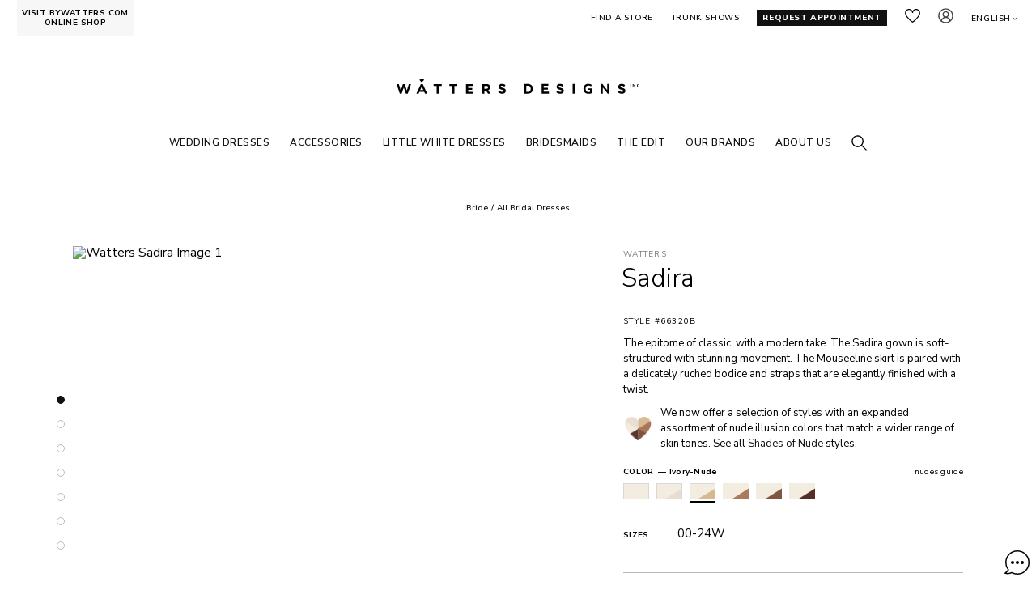

--- FILE ---
content_type: text/html; charset=utf-8
request_url: https://www.watters.com/products/sadira/
body_size: 25168
content:


<!DOCTYPE html><html lang="en-us"><head><title>Sadira 66320B | Watters Brides | Watters</title><meta name="viewport" content="width=device-width, maximum-scale=5.0, minimum-scale=1.0, initial-scale=1.0"><meta http-equiv="Content-Type" content="text/html; charset=utf-8"><meta name="title" content="Sadira 66320B | Watters Brides | Watters"><meta name="description" content="">

<style type='text/css'>html,body,div,span,applet,object,iframe,h1,h2,h3,h4,h5,h6,p,blockquote,pre,a,abbr,acronym,address,big,cite,code,del,dfn,em,img,ins,kbd,q,s,samp,small,strike,strong,sub,sup,tt,var,b,u,i,center,dl,dt,dd,ol,ul,li,fieldset,form,label,legend,table,caption,tbody,tfoot,thead,tr,th,td,article,aside,canvas,details,embed,figure,figcaption,footer,header,hgroup,menu,nav,output,ruby,section,summary,time,mark,audio,video{margin:0;padding:0;border:0;font-size:100%;font:inherit;vertical-align:baseline}main,article,aside,details,figcaption,figure,footer,header,hgroup,menu,nav,section{display:block}body{line-height:1}ol,ul{list-style:none}blockquote,q{quotes:none}blockquote:before,blockquote:after{content:"";content:none}q:before,q:after{content:"";content:none}table{border-collapse:collapse;border-spacing:0}body{font-family:"Nunito Sans",sans-serif}body.free-flow-page{opacity:0}h1{font-family:"Roboto",sans-serif}main{box-sizing:border-box;width:100%}main:not(.v2-app-content-outer){padding:0 50px}@media screen and (max-width: 1350px){main:not(.v2-app-content-outer){padding:0 20px}}@media screen and (max-width: 1023px){main:not(.v2-app-content-outer){padding:0 10px}}footer{-webkit-transition:opacity .2s ease-in-out;transition:opacity .2s ease-in-out}header *{box-sizing:border-box}header{top:0;background-color:#fff;position:relative}header a{color:inherit;text-decoration:none}header ul.menu-links{visibility:hidden}@media screen and (min-width: 1024px){header.spring-23{position:sticky;top:-80px;z-index:20;background-color:#fff}header.spring-23.by-watters{top:0}header.spring-23 .mobile-global-menu-additional{display:none}header.spring-23 .menu-links{min-height:27px;max-height:27px;margin-top:45px;overflow:hidden}header.spring-23 .header-placeholder{padding-bottom:20px}}.header-placeholder{padding:10px 21px 87px;text-transform:uppercase;letter-spacing:.6px;font-weight:600}header.by-watters{box-sizing:border-box}@media screen and (min-width: 1024px){header.by-watters{min-height:42px}}@media screen and (min-width: 768px)and (max-width: 1023px){header.by-watters{min-height:59px}}@media screen and (max-width: 767px){header.by-watters{min-height:40px}}@media screen and (min-width: 1024px){body.by-watters header.spring-23 .header-placeholder{padding-bottom:5px}}body .header-placeholder-inner{max-width:1650px;margin:0 auto}.custom-submenus-by-tab,.header-dependant-modals,.mobile-global-menu-logo,.custom-submenu-handler,.global-menu-tab-content-inner,.custom-submenu-content-inner,footer,.admin-data-changes-marker{display:none}.header-inner{display:flex;flex-direction:row;align-items:flex-start}nav.global-menu{flex:1}.global-menu-inner{display:flex}.global-menu-inner:not(.spring-23){flex-direction:row;flex-wrap:wrap}.global-menu-inner.spring-23:not(.by-watters){flex-direction:column}@media screen and (min-width: 1024px){.global-menu-inner.spring-23.by-watters .global-menu-additional-links{flex:0;flex-basis:auto;order:3}.global-menu-inner.spring-23.by-watters .global-menu-logo-outer{order:1;margin:0}.global-menu-inner.spring-23.by-watters .menu-links{flex:1;align-items:center;order:2;margin-top:0}}.global-menu-tabs{flex:1}.global-menu-tabs ul{display:flex;flex-direction:row}.global-menu-tabs ul li{flex:0;flex-basis:auto;margin-right:17px;font-size:10px;line-height:14px;position:relative;padding-top:5px}.global-menu-tabs ul li.selected:after{content:" ";display:block;position:absolute;bottom:0;left:0;width:100%;height:1px;background-color:#111}@media screen and (min-width: 1024px){.global-menu-tabs{flex:0;flex-basis:auto;margin-left:-15px;margin-top:-10px;padding:10px 0 8px 15px}}.global-menu-tab-content{width:100%;position:absolute;bottom:37px;left:0;padding:0 20px;font-size:12px;line-height:16px;display:none}.global-menu-tab-content ul{display:flex;flex-direction:row;justify-content:center;align-items:center;margin:0 auto}.global-menu-tab-content ul li{flex:0;flex-basis:auto;white-space:nowrap}.global-menu-tab-content ul li.selected{font-weight:bold}.global-menu-tab-content ul li.selected:after{width:100%}.global-menu-tab-content ul li+li{margin-left:25px}.global-menu-tab-content.active{display:block}.global-menu-additional-links{flex:1}.global-menu-additional-links ul{display:flex;flex-direction:row;justify-content:flex-end;font-size:10px;line-height:14px;white-space:nowrap}.global-menu-additional-links ul li{flex:0;flex-basis:auto;margin-left:22px;padding-top:5px}.global-menu-additional-links ul li.global-menu-icon{padding-top:0}.global-menu-additional-links ul li.mobile-only{display:none}.global-menu-additional-links ul li.find-a-store .global-menu-icon{display:none}.global-menu-additional-links ul li.favorites a.icon-link span,.global-menu-additional-links ul li.account a.icon-link span,.global-menu-additional-links ul li.search a.icon-link span{display:none}.global-menu-additional-links ul li.region-selector{padding-right:10px}.global-menu-additional-links ul li.language-selector{font-size:10px;letter-spacing:.6px;text-transform:uppercase;position:relative}.global-menu-additional-links ul li.language-selector span,.global-menu-additional-links ul li.language-selector::after{display:inline-block;vertical-align:middle}.global-menu-additional-links ul li.language-selector::after{content:" ";width:10px;height:10px}@media screen and (max-width: 1023px){.global-menu-additional-links ul li.favorites a.icon-link span,.global-menu-additional-links ul li.account a.icon-link span{display:block}}.global-menu-additional-links .language-selector-modal{display:none}.global-menu-cart-icon{flex:0;flex-basis:auto}.global-menu-logo-outer{display:block;width:39vw;margin:64px auto 0;max-width:300px}@media screen and (min-width: 1024px){.global-menu-logo-outer{height:3.12vw;max-height:24px}.global-menu-logo-outer.by-watters{aspect-ratio:6.6;height:25px;max-height:25px;width:auto}}.logo-container:after{content:" ";display:block;padding-top:8%;background-size:contain;background-repeat:no-repeat;background-position:center}.global-menu-icon{width:19px;height:19px;margin-left:18px}.search-outer .global-menu-icon{margin-left:0}body.loaded footer,body.loaded main{opacity:1}@media screen and (min-width: 1024px){.global-menu-mobile-opener,.global-menu-mobile-search-outer{display:none}header.sticky .header-placeholder-inner{display:flex;flex-direction:column;align-items:stretch;width:100%;background-color:#fff}header.sticky .global-menu-logo-outer:not(.by-watters){flex:0;flex-basis:auto;order:1;margin:0 auto 0;position:absolute;left:50%;transform:translateX(-50%)}header.sticky .global-menu-tab-links{margin-top:20px}header.sticky .header-inner{flex:1;order:2}header.sticky .global-menu-tab-content{flex:1;order:3;position:static;flex-basis:100%;bottom:unset}header.sticky .global-menu-tab-content ul li{padding-bottom:5px}header.sticky .global-menu-additional-links ul li.extra-link{display:none}header.sticky .global-menu-additional-links ul li.extra-link.request-appointment{display:block;padding-top:0;margin-left:0}header.sticky .global-menu-additional-links ul li.extra-link.request-appointment a{color:#000;background-color:#fff;padding:0}header.sticky .global-menu-additional-links ul li.extra-link.request-appointment span.text{display:none}header.sticky .global-menu-additional-links ul li.extra-link.request-appointment .global-menu-icon.request-appointment{display:block}header.sticky .global-menu-additional-links ul li.find-a-store{padding-top:0}header.sticky .global-menu-additional-links ul li.find-a-store span.global-menu-icon{display:block}header.sticky .global-menu-additional-links ul li.find-a-store span.text{display:none}}@media screen and (max-width: 1023px){header .global-menu-inner{display:none}header .global-menu-logo-outer{margin:-26px auto 0;max-width:340px;width:100%;position:relative;z-index:10}header .global-menu-logo-outer.by-watters{max-width:160px}header .header-placeholder{padding-bottom:0;padding-top:0}header .global-menu-mobile-opener{box-sizing:border-box;display:block;position:fixed;width:39px;height:39px}header .global-menu-mobile-opener .global-menu-icon{margin-left:0;margin-top:2px}header.header-clone{display:none}header .global-menu-additional-links li.mobile-only{display:block}header.actual-header{position:sticky;top:0;z-index:20}header.actual-header .header-placeholder{position:static}header.watters{box-sizing:border-box}}@media screen and (max-width: 767px){header .global-menu-logo-outer{margin:-18px auto 0}header .header-placeholder{padding-left:5px;padding-right:5px}header .global-menu-cart-icon .amount{display:none}.by-watters-super-header-promo-outer{display:none}}@media screen and (max-width: 500px){header .global-menu-logo-outer{max-width:calc(100% - 155px)}}.brand-information-banner{box-sizing:border-box;position:static;display:block;left:0;width:100%;min-height:40px;background-color:#000;text-align:center;top:0;left:0;padding:15px 20px;color:#fff;font-size:15px}.brand-information-banner strong{font-weight:bold}.brand-information-banner a{font-weight:300;text-decoration:underline;cursor:pointer;color:#fff}@media screen and (max-width: 1350px){.brand-information-banner{left:0;top:0}}@media screen and (max-width: 1023px){.brand-information-banner{left:0;top:0;font-size:1.5vw}}@media screen and (max-width: 767px){.brand-information-banner{padding:5px 10px;font-size:3.5vw;line-height:6vw}}.global-menu-submenu{display:none}.global-menu-mobile-search-outer{display:none}.by-watters-super-header{background-color:#000;height:40px}.by-watters-super-header-social-icons a{color:rgba(0,0,0,0)}ul.by-watters-super-header-help-submenu{display:none}a.visit-by-watters{display:none}.eu-subscription-consent-popup{display:none}.flow-element{position:absolute;display:block;background-size:cover;background-position:center;background-repeat:no-repeat;text-decoration:none}body:not(.load-deferred) .flow-element:not(.first-screen){opacity:0}.page-inner{position:relative}.global-menu-additional-links .global-menu-icon.request-appointment{display:none}</style><link rel="manifest" href="/assets/img/favicon/manifest.json"/><link href="https://fonts.googleapis.com/css2?family=Nunito+Sans:wght@200;300;400;600;700;800&family=Roboto+Condensed:wght@700&family=Roboto:wght@400;500&display=swap" rel="preload" as="style" onload="this.rel='stylesheet'"><link href="/assets/fonts/cormorantgaramond.css" rel="preload" as="style" onload="this.rel='stylesheet'"><link rel="preload" href="/media/uploads/cms_optimized/663c32e7be6d9f1ad842995c1b2b340b-plp-900.avif" as="image" type="image/png" imagesrcset="/media/uploads/cms_optimized/663c32e7be6d9f1ad842995c1b2b340b-plp-900.avif 1600w, /media/uploads/cms_optimized/663c32e7be6d9f1ad842995c1b2b340b-plp-600.avif 1200w"><base href="/products/sadira/"><link rel="alternate" hreflang="en-us" href="https://www.watters.com/products/sadira/" /><link rel="alternate" hreflang="de" href="https://www.watters.com/de/products/sadira/" /><meta property="og:title" content="Watters Sadira Gown" /><meta property="og:type" content="article" /><meta property="og:description" content="The epitome of classic, with a modern take. The Sadira gown is soft- structured with stunning movement. The Mouseeline skirt is paired with a delicately ruched bodice and straps that are elegantly finished with a twist." /><meta property="og:url" content="https%3A//www.watters.com/products/sadira/" /><meta property="og:image" content="https://www.watters.com/media/uploads/product/66320B/1.jpg" /><meta name="twitter:title" content="Watters Sadira Gown" /><meta name="twitter:description" content=" The epitome of classic, with a modern take. The Sadira gown is soft- structured with stunning movement. The Mouseeline skirt is paired with a delicately ruched bodice and straps that are elegantly finished with a twist." /><meta name="twitter:image" content=" https://www.watters.com/media/uploads/product/66320B/1.jpg" /><meta name="twitter:card" content="summary_large_image" /><script>window.dataLayer = window.dataLayer ||[];dataLayer.push(['consent','default',{'ad_storage':'denied','analytics_storage':'granted','ad_user_data':'denied','ad_personalization':'denied','personalization_storage':'denied','functionality_storage':'granted','security_storage':'granted','wait_for_update': 500}]);dataLayer.push(["set", "ads_data_redaction", true]);</script><script async defer src="//cmp.osano.com/AzZdJ0U8GrfV4IXgk/578b0a2f-d7a7-4c06-8381-ff430a71e58c/osano.js"></script></head><body class=" spring-23 watters en-us">

<header class="actual-header spring-23 watters">
<script>window.SuperheaderPromo = [];</script><div class="header-placeholder spring-23"><div class="mobile-global-menu-opener"></div><a href="/search" class="mobile-global-menu-search-opener"></a><div class="mobile-global-menu-additional"><a href="/retailers/" class="global-menu-icon find-a-store"></a><a href="/appointment/" class="global-menu-icon request-appointment"></a></div><nav class="global-menu"><div class='visit-by-watters-outer'><a class='visit-by-watters' href="https://www.bywatters.com" target="_blank">VISIT BYWATTERS.COM ONLINE SHOP</a></div><div class="global-menu-inner spring-23 watters"><div class="global-menu-additional-links"><ul><li class='find-a-store'><a href='/retailers'><span class='global-menu-icon find-a-store'></span><span class='text'>Find a Store</span></a></li><li class='extra-link'><a href='/trunkshows'>Trunk Shows</a></li><li class='extra-link request-appointment'><a href='/appointment'><span class='global-menu-icon request-appointment'></span><span class='text'>Request Appointment</span></a></li><li class='global-menu-icon favorites'><a class='icon-link' tabindex='0' href='/favorites'><span>Favorites</span></a></li><li class='global-menu-icon account'><a class='icon-link' tabindex='0' href='/account'><span>Sign in</span></a></li><li class="language-selector"><span tabindex="0" class="language-selector-opener">English</span><div class="language-selector-modal"><div class="language-selector-modal-header">Language</div><strong>English</strong><a data-locale-code="de" href="/de/willowby/?set_loc=true">German</a></div></li></ul></div><a href="/" title="House of Watters" tabindex="1" class="global-menu-logo-outer logo-container watters"></a><ul class="menu-links"><li data-key="0b1f5283-96aa-4914-a647-8b568b94f8d1"><a href="/wedding-gowns/view-all/" target="" style="font-weight: 600;color: #111111">Wedding Dresses</a></li><li data-key="37e4ffa4-04a0-4c71-8851-5bbb6b6a6b6f"><a href="/accessories/" target="" style="font-weight: 600;color: #111111">ACCESSORIES</a></li><li data-key="1htckk6sn0c5f48df9c1d6b"><a href="https://www.bywatters.com" target="_blank" style="font-weight: 600;color: #111111">LITTLE WHITE DRESSES</a></li><li data-key="4e752f29-257c-4dde-afb7-a7fe6742828f"><a href="/bridesmaids/view-all/" target="" style="font-weight: 600;color: #111111">BRIDESMAIDS</a></li><li data-key="d4307715-913b-407a-a7d7-ff57cfa8b660"><a href="/the-edit" target="" style="font-weight: 600;color: #111111">THE EDIT</a></li><li data-key="86af7746-60b4-4f63-8390-0531cfa22252"><a style="font-weight: 600;color: #111111">OUR BRANDS</a></li><li data-key="1j5i1aes50a49a65b059581"><a href="/about" target="" style="font-weight: 600;color: #111111">ABOUT US</a></li><li data-key="search" class="desktop-search-outer search-outer"><div class="global-menu-icon"></div></li></ul></div></nav><div data-key="0b1f5283-96aa-4914-a647-8b568b94f8d1" class="global-menu-submenu"><div class="global-menu-submenu-inner"><div style="" class="global-menu-submenu-block"><div class="global-menu-submenu-block-header">ORDER IN-STORE</div><div class="global-menu-submenu-block-inner "><div data-margin="" class="global-menu-submenu-column   "><div class="global-menu-submenu-cell column-with-image "><div class="global-menu-submenu-cell-items"><a href="" style="color: #111" class="item-header"><span>FEATURED</span></a><a href="/wedding-gowns/view-all/" style="color: #111" class=""><span>SEE ALL WEDDING DRESSES</span></a><a href="/locket/veils" style="color: #111" class=""><span>NEW - Locket Veils</span></a><a href="/wedding-gowns/new-arrivals/" style="color: #111" class=""><span>Newest</span></a><a href="/wedding-gowns/quickdelivery" style="color: #111" class=""><span>Quick Delivery</span></a><a href="/wedding-gowns/best-sellers/" style="color: #111" class=""><span>Best Sellers</span></a><a href="/wedding-gowns/shades-of-nude" style="color: #111" class=""><span>Shades of Nude</span></a></div></div><div class="global-menu-submenu-cell column-with-image "><div class="global-menu-submenu-cell-items"><a href="" style="color: #111" class="item-header"><span>SILHOUETTES</span></a><a href="/wedding-gowns/a-line/" style="color: #111" class=""><span>A-Line</span></a><a href="/wedding-gowns/ball-gowns/" style="color: #111" class=""><span>Ball Gown</span></a><a href="/wedding-gowns/fit-and-flare/" style="color: #111" class=""><span>Fit & Flare</span></a><a href="/wedding-gowns/sheath/" style="color: #111" class=""><span>Sheath</span></a></div></div></div><div data-margin="" class="global-menu-submenu-column   "><div class="global-menu-submenu-cell header-image-brand-column has-image"><div class="global-menu-submenu-cell-header filled-header"><span>
SHOP BY BRAND
</span></div><a href="/watters/brides/" style="background-image: url('/media/uploads/plp-banners-2/wedding-gowns_watters_s265.jpg')" class="global-menu-submenu-cell-image"></a><a href="/watters/brides/" class="global-menu-submenu-cell-logo watters"></a><div class="global-menu-submenu-cell-items"><a href="/watters/brides/" style="color: #111" class=""><span>SEE ALL</span></a><a href="/collection/something-borrowed" style="color: #111" class=""><span>S/S 26 - Something Borrowed</span></a><a href="/lookbook/watters/love-language" style="color: #111" class=""><span>F/W 25 - Love Language</span></a></div></div></div><div data-margin="" class="global-menu-submenu-column   "><div class="global-menu-submenu-cell header-image-brand-column has-image"><div class="global-menu-submenu-cell-header "><span>
&nbsp;
</span></div><a href="/locket/locket-brides/" style="background-image: url('/media/uploads/plp-banners-2/wedding-gowns_locket_s261.jpg')" class="global-menu-submenu-cell-image"></a><a href="/locket/locket-brides/" class="global-menu-submenu-cell-logo locket"></a><div class="global-menu-submenu-cell-items"><a href="" style="color: #111" class=""><span>(Formerly Wtoo Brides)</span></a><a href="/locket/locket-brides/" style="color: #111" class=""><span>SEE ALL</span></a><a href="/locket/collection/deep-in-the-heart" style="color: #111" class=""><span>S/S 26 - Deep in the Heart</span></a><a href="/lookbook/locket/come-away-with-me/" style="color: #111" class=""><span>F/W 25 - Come Away With Me</span></a></div></div></div><div data-margin="" class="global-menu-submenu-column   "><div class="global-menu-submenu-cell header-image-brand-column has-image"><div class="global-menu-submenu-cell-header "><span>
&nbsp;
</span></div><a href="/willowby/willowby-brides/" style="background-image: url('/media/uploads/plp-banners-2/wedding-gowns_willowby_s265.jpg')" class="global-menu-submenu-cell-image"></a><a href="/willowby/willowby-brides/" class="global-menu-submenu-cell-logo willowby"></a><div class="global-menu-submenu-cell-items"><a href="/willowby/willowby-brides/" style="color: #111" class=""><span>SEE ALL</span></a><a href="/willowby/collection/curio" style="color: #111" class=""><span>S/S 26 - Curio</span></a><a href="/lookbook/willowby/nocturne" style="color: #111" class=""><span>F/W 25 - Nocturne</span></a></div></div></div><div data-margin="" class="global-menu-submenu-column   "><div class="global-menu-submenu-cell column-with-image "><div class="global-menu-submenu-cell-items"><a href="" style="color: #111" class="item-header"><span>GET INSPIRED</span></a><a href="/the-edit/" style="color: #111" class=""><span>The Edit</span></a><a href="/realweddings" style="color: #111" class=""><span>Real Brides</span></a><a href="/about" style="color: #111" class=""><span>About Us</span></a><a href="/watters/linkinbio/" style="color: #111" class=""><span>As Seen on Instagram</span></a></div></div></div></div><div class="global-menu-submenu-block-footer"><a href="/retailers/" class="find-a-store"><span>Find a Store</span></a><a href="/appointment/" class="request-an-appointment"><span>REQUEST AN APPOINTMENT</span></a><a href="/trunkshows/" class="trunkshows"><span>Trunk Shows</span></a></div></div></div></div><div data-key="37e4ffa4-04a0-4c71-8851-5bbb6b6a6b6f" class="global-menu-submenu"><div class="global-menu-submenu-inner"><div style="" class="global-menu-submenu-block"><div class="global-menu-submenu-block-header">ORDER IN-STORE</div><div class="global-menu-submenu-block-inner "><div data-margin="" class="global-menu-submenu-column   "><div class="global-menu-submenu-cell column-with-image has-image"><div style="background-image: url('/media/uploads/plp-banners-2/accessories_menu_s266.jpg')" class="global-menu-submenu-cell-image"></div><div class="global-menu-submenu-cell-items"><a href="" style="color: #111" class="item-header"><span>BRIDAL ACCESSORIES</span></a><a href="/accessories/" style="color: #111" class=""><span>SEE ALL</span></a><a href="/locket/veils" style="color: #111" class=""><span>NEW - Veils</span></a><a href="/accessories/toppers" style="color: #111" class=""><span>Toppers, Capes, & More</span></a><a href="/sleeves-straps/" style="color: #111" class=""><span>Sleeves & Straps</span></a><a href="/accessories/overskirts-bows" style="color: #111" class=""><span>Overskirts & Bows</span></a></div></div></div></div><div class="global-menu-submenu-block-footer"><a href="/retailers/" class="find-a-store"><span>Find a Store</span></a><a href="/appointment/" class="request-an-appointment"><span>REQUEST AN APPOINTMENT</span></a></div></div></div></div><div data-key="4e752f29-257c-4dde-afb7-a7fe6742828f" class="global-menu-submenu"><div class="global-menu-submenu-inner"><div style="" class="global-menu-submenu-block"><div class="global-menu-submenu-block-header">ORDER IN-STORE</div><div class="global-menu-submenu-block-inner "><div data-margin="" class="global-menu-submenu-column   "><div class="global-menu-submenu-cell column-with-image has-image"><div style="background-image: url('/media/uploads/plp-banners-2/5cd6da14d6a611f0b8580a58a9feac02.jpg')" class="global-menu-submenu-cell-image"></div><div class="global-menu-submenu-cell-items"><a href="" style="color: #111" class="item-header"><span>FEATURED</span></a><a href="/bridesmaids/view-all/" style="color: #111" class=""><span>SEE ALL</span></a><a href="/bridesmaids/new-arrivals/" style="color: #111" class=""><span>Newest</span></a><a href="/realbridesmaids" style="color: #111" class=""><span>Real Bridesmaids</span></a></div></div></div></div><div class="global-menu-submenu-block-footer"><a href="/retailers/" class="find-a-store"><span>Find a Store</span></a><a href="/appointment/" class="request-an-appointment"><span>REQUEST AN APPOINTMENT</span></a></div></div></div></div><div data-key="d4307715-913b-407a-a7d7-ff57cfa8b660" class="global-menu-submenu"><div class="global-menu-submenu-inner"><div style="" class="global-menu-submenu-block"><div class="global-menu-submenu-block-inner "><div data-margin="" class="global-menu-submenu-column   "><div class="global-menu-submenu-cell column-with-image "><div class="global-menu-submenu-cell-items"><a href="" style="color: #111" class="item-header"><span>REAL BRIDE INSPO</span></a><a href="/the-edit/?tags=Real%20Bride%20Inspo" style="color: #111" class=""><span>See All</span></a><a href="/the-edit/sydney-watters-wedding" style="color: #111" class=""><span>Sydney Watters' Wedding</span></a><a href="/madelineschatz/weddingday" style="color: #111" class=""><span>Madeline Schatz's Wedding</span></a><a href="/the-edit/heather-mcmahan-wedding" style="color: #111" class=""><span>Heather McMahan's Wedding</span></a><a href="/HeatherMcMahan-BehindTheDesign" style="color: #111" class=""><span>Behind the Design: Heather McMahan</span></a></div></div></div><div data-margin="" class="global-menu-submenu-column   "><div class="global-menu-submenu-cell column-with-image "><div class="global-menu-submenu-cell-items"><a href="" style="color: #111" class="item-header"><span>FEATURES</span></a><a href="/the-edit/?tags=Trends" style="color: #111" class=""><span>See All</span></a><a href="https://www.watters.com/the-edit/wedding-dress-shopping-timeline" style="color: #111" class=""><span>Wedding Dress Shopping Timeline</span></a><a href="/the-edit/silhouettes" style="color: #111" class=""><span>Wedding Dress Silhouettes Guide</span></a><a href="/locket/most-loved/" style="color: #111" class=""><span>Most Loved - Locket Bridal</span></a><a href="/willowby/most-loved/" style="color: #111" class=""><span>Most Loved - Willowby Bridal</span></a></div></div><div class="global-menu-submenu-cell column-with-image "><div class="global-menu-submenu-cell-items"><a href="" style="color: #111" class="item-header"><span>NEWEST COLLECTIONS</span></a><a href="/collection/something-borrowed/" style="color: #111" class=""><span>Watters - Something Borrowed</span></a><a href="/locket/collection/deep-in-the-heart/" style="color: #111" class=""><span>Locket - Deep in the Heart</span></a><a href="/willowby/collection/curio" style="color: #111" class=""><span>Willowby - Curio</span></a><a href="/the-edit/?tags=Collections" style="color: #111" class=""><span>See All Collections</span></a></div></div></div><div data-margin="" class="global-menu-submenu-column   "><div class="global-menu-submenu-cell image-with-text has-image"><div class="global-menu-submenu-cell-header filled-header"><span>WEDAWAYS DESTINATIONS</span></div><a href="/wedaways-canouan/" style="background-image: url(&quot;/media/uploads/plp-banners-2/5cd6f85ad6a611f0b8580a58a9feac02.jpg&quot;);aspect-ratio: 1.844; height: auto;width: 200px" class="global-menu-submenu-cell-image"></a><a href="/wedaways-canouan/" class="global-menu-image-text">Canouan, Grenadine Islands</a></div><div class="global-menu-submenu-cell image-with-text has-image"><a href="/wedaways/chable-yucatan/" style="background-image: url(&quot;/media/uploads/plp-banners-2/5cd6fa30d6a611f0b8580a58a9feac02.jpg&quot;);aspect-ratio: 1.837; height: auto;width: 200px" class="global-menu-submenu-cell-image"></a><a href="/wedaways/chable-yucatan/" class="global-menu-image-text">Chablé Yucatán, Mexico</a></div></div><div data-margin="" class="global-menu-submenu-column   "><div class="global-menu-submenu-cell image-with-text has-image"><div class="global-menu-submenu-cell-header "><span>&nbsp;</span></div><a href="/wedaways-round-hill" style="background-image: url(&quot;/media/uploads/plp-banners-2/5cd6fbded6a611f0b8580a58a9feac02.jpg&quot;);aspect-ratio: 1.844; height: auto;width: 200px" class="global-menu-submenu-cell-image"></a><a href="/wedaways-round-hill" class="global-menu-image-text">Round Hill, Jamaica</a></div><div class="global-menu-submenu-cell image-with-text has-image"><a href="/wedaways/chable-maroma" style="background-image: url(&quot;/media/uploads/plp-banners-2/5cd6fd82d6a611f0b8580a58a9feac02.jpg&quot;);aspect-ratio: 1.844; height: auto;width: 200px" class="global-menu-submenu-cell-image"></a><a href="/wedaways/chable-maroma" class="global-menu-image-text">Chablé Maroma, Mexico</a></div></div></div></div></div></div><div data-key="86af7746-60b4-4f63-8390-0531cfa22252" class="global-menu-submenu"><div class="global-menu-submenu-inner"><div style="" class="global-menu-submenu-block"><div class="global-menu-submenu-block-inner with-columns-to-row"><div data-margin="" class="global-menu-submenu-column   "><div class="global-menu-submenu-cell brand-header "><div class="global-menu-submenu-cell-header-brand watters"><div class="global-menu-submenu-cell-header-brand-subheader">Bridal gowns ranging from $2200 to $5400.</div></div></div><div class="global-menu-submenu-cell teaser has-image"><a href="/lookbook/watters/love-language/" style="background-image: url('/media/uploads/plp-banners-2/our-brand_watters_s26.jpg');aspect-ratio: 0.665158371040724;width: 98px;" class="global-menu-submenu-cell-image"></a><div class="global-menu-submenu-cell-excerpt-outer"><div class="global-menu-submenu-cell-excerpt"><strong>WATTERS BRIDE</strong><p>Cue the limelight. Sculptural wedding dresses and sophisticated bridal gowns in luxury fabrics—from architectural mikado to beaded lace—with couture detailing for the modern bride.</p></div><a href="/watters/brides/" class="read-more"><span>explore all</span></a><a href="/lookbook/watters/love-language/" class="read-more"><span>latest collection</span></a></div></div><div class="global-menu-submenu-cell teaser has-image"><a href="/watters/bridesmaids/" style="background-image: url('/media/uploads/plp-banners-2/our-brand_watters-maids_s26.jpg');aspect-ratio: 0.6666666666666666;width: 98px;" class="global-menu-submenu-cell-image"></a><div class="global-menu-submenu-cell-excerpt-outer"><div class="global-menu-submenu-cell-excerpt"><strong>BRIDESMAIDS</strong><p>Elevated looks for your bridal party. Your bridesmaids are sure to turn heads in these luxe fabrics &amp; chic silhouettes.</p></div><a href="/watters/bridesmaids/" class="read-more"><span>explore all</span></a></div></div></div><div data-margin="" class="global-menu-submenu-column   "><div class="global-menu-submenu-cell brand-header "><div class="global-menu-submenu-cell-header-brand locket"><div class="global-menu-submenu-cell-header-brand-subheader">Gowns ranging from $1250 to $3075.</div></div></div><div class="global-menu-submenu-cell teaser has-image"><a href="/lookbook/locket/come-away-with-me/" style="background-image: url('/media/uploads/plp-banners-2/our-brand_locket-brides_s26.jpg');aspect-ratio: 0.665158371040724;width: 98px;" class="global-menu-submenu-cell-image"></a><div class="global-menu-submenu-cell-excerpt-outer"><div class="global-menu-submenu-cell-excerpt"><strong>LOCKET BRIDE</strong><p>Sexy, fun, fashion-forward wedding dresses. Surprisingly attainable—from romantic A-line gowns to sweeping ballgowns and destination beach wedding dresses. Accessible luxury for every bride. Formerly Wtoo Brides.</p></div><a href="/locket/locket-brides/" class="read-more"><span>explore all</span></a><a href="/lookbook/locket/come-away-with-me/" class="read-more"><span>latest collection</span></a></div></div></div><div data-margin="" class="global-menu-submenu-column   turns-into-row"><div class="global-menu-submenu-cell brand-header "><div class="global-menu-submenu-cell-header-brand willowby"><div class="global-menu-submenu-cell-header-brand-subheader">Gowns ranging from $1220 to $3115.</div></div></div><div class="global-menu-submenu-cell teaser has-image"><a href="/lookbook/willowby/nocturne" style="background-image: url('/media/uploads/plp-banners-2/our-brand_willowby_s26.jpg');aspect-ratio: 0.665158371040724;width: 98px;" class="global-menu-submenu-cell-image"></a><div class="global-menu-submenu-cell-excerpt-outer"><div class="global-menu-submenu-cell-excerpt"><strong>WILLOWBY BRIDE</strong><p>Romantic bohemian wedding dresses for your creative soul. Handcrafted bridal gowns in ethereal lace, soft tulle, and flowing chiffon—perfect for beach and destination weddings, free-spirited brides. Modern boho.</p></div><a href="/willowby/willowby-brides/" class="read-more"><span>explore all</span></a><a href="/lookbook/willowby/nocturne" class="read-more"><span>latest collection</span></a></div></div><div class="global-menu-submenu-cell brand-header "><div class="global-menu-submenu-cell-header-brand by-watters"><div class="global-menu-submenu-cell-header-brand-subheader">Shop now on <a href="https://bywatters.com">bywatters.com</a></div></div></div><div class="global-menu-submenu-cell teaser has-image"><a href="https://www.bywatters.com/bride/little-white-dresses" style="background-image: url('/media/uploads/plp-banners-2/our-brand_by-watters-lwd_s26.jpg');aspect-ratio: 0.665158371040724;width: 98px;" class="global-menu-submenu-cell-image"></a><div class="global-menu-submenu-cell-excerpt-outer"><div class="global-menu-submenu-cell-excerpt"><strong>LITTLE WHITE DRESS</strong><p>Exquisite little white dresses with charming textural accents—perfect for bridal showers, rehearsal dinners, courthouse weddings, elopements, and every monumental moment. Celebrate every step in style.</p></div><a href="https://www.bywatters.com/bride/little-white-dresses" class="read-more"><span>shop all</span></a></div></div><div class="global-menu-submenu-cell teaser has-image"><a href="https://www.bywatters.com/party-dresses/see-all/" style="background-image: url('/media/uploads/plp-banners-2/our-brand_by-watters-party_s26.jpg');aspect-ratio: 0.665158371040724;width: 98px;" class="global-menu-submenu-cell-image"></a><div class="global-menu-submenu-cell-excerpt-outer"><div class="global-menu-submenu-cell-excerpt"><strong>PARTY &amp; EVENING</strong><p>A little something to help you celebrate – or maybe a little something just because! A collection of dresses that will ensure you're the best dressed guest.</p></div><a href="https://www.bywatters.com/party-dresses/see-all/" class="read-more"><span>shop all</span></a></div></div></div></div></div></div></div><div data-key="search" class="global-menu-submenu"><div class="global-menu-submenu-inner"><div class="global-menu-search-input-outer search-input-outer"><button class="search-button"></button><input placeholder="Search" class="search-input"/></div></div></div><div class="global-menu-mobile-search-outer"><div class="global-menu-mobile-closer"></div><div class="global-menu-mobile-search-inner"><button class="search-button"></button><input placeholder="Search" class="search-input"/></div></div></div></header>

<main role="main" class="content-container v2-app-content-outer"><div style="min-height: 100vh" class="v2-app-outer">


</div><div sticky-footer-links="sticky-footer-links" class="back-to-top-and-chat"><div role="button" aria-label="Back to top" title="Back to top" class="icon back-to-top"></div><div role="button" aria-label="Open Chat" title="Open Chat" class="icon open-chat"></div></div></main>

<footer><section class="subscription-opener-additional"><div class="section-inner"><div class="links-outer"><div class="subscription-opener"><a role="button" class="join-our-newsletter active"><span class="mobile-hidden">join our newsletter</span><span class="desktop-hidden">newsletter</span></a></div></div><div class="subscription"><div class="close-icon subscription-closer"></div><form class="subscription-outer"><h3>Get exclusive offers and promotions</h3><div class="subscription-loading-outer"><div class="subscription-loading-inner">Loading...</div></div><div class="subscription-inner"><label for="footer_subscription_label" class="footer-subscription-label">Email address</label><input type="email" placeholder="Email address" autocomplete="email" value="" id="footer_subscription_label" aria-label="Enter Email Address" class="subscription-input"/><div class="lists subscription-form-list-checkboxes"></div><button>Join</button><div class="widget-subscription-form-messages"><div class="subscription-message success-message"><div class="message-inner">
Thank you for joining! You'll hear from us soon.
</div></div><div class="subscription-message already-subscribed-message"><div class="message-inner">You're already on the list. Go to&#32;<a href="/account">Account</a>&#32;to edit preferences.</div></div><div class="subscription-message unsubscribed-message"><div class="message-inner">You've unsubscribed from our lists. Go to&#32;<a href="/account">Account</a>&#32;to edit preferences.</div></div><div class="subscription-message invalid-email"><div class="message-inner">Please provide a valid email.</div></div><div class="subscription-message error-occured"><div class="message-inner">Due to the technical issues we can't subsribe you now. Please try again later.</div></div></div></div></form></div></div></section><section class="mobile-social-icons desktop-hidden"><div class="section-inner"><div class="social-links-inner">
<a href="https://www.instagram.com/watters/" target="_blank" class="instagram">Instagram</a><a href="https://www.tiktok.com/@wattersdesigns" target="_blank" class="tiktok">TikTok</a><a href="https://www.pinterest.com/watterswtoo/" target="_blank" class="pinterest">Pinterest</a></div></div></section><section footer-menu="footer-menu" class="footer-menu"><div class="section-inner"><mobile-footer-menu></mobile-footer-menu>
<div class="menu-section"><strong class="title">Company</strong><div class="menu-section-inner"><ul><li><a href="/about" target="" class="">About</a></li><li><a href="/careers" target="" class="">Careers</a></li><li><a href="/buy-real" target="" class="">Buy Real</a></li><li><a href="/trunkshows" target="" class="">Trunk Shows</a></li><li><a href="/retailers" target="" class="">Retail Locator</a></li></ul></div></div>
<div class="menu-section"><strong class="title">The Family</strong><div class="menu-section-inner"><ul><li><a href="/watters/" target="" class="">Watters</a></li><li><a href="/locket/" target="" class="">Locket</a></li><li><a href="/willowby/" target="" class="">Willowby</a></li><li><a href="https://bywatters.com" target="_blank" class="">shop By Watters</a></li></ul></div></div>
<div class="menu-section"><strong class="title">Support</strong><div class="menu-section-inner"><ul><li><a href="/contact" target="" class="">Contact</a></li><li><a href="/faq" target="" class="">faqs</a></li></ul></div></div>
<div class="menu-section"><strong class="title">Wholesale</strong><div class="menu-section-inner"><ul><li><a href="/becomeretailer" target="" class="">Become a Retailer</a></li><li><a href="https://b2b.watters.com/" target="_blank" class="">Wholesale E-Commerce</a></li></ul></div></div>
<div class="menu-section mobile-hidden"><strong class="title">Real Weddings</strong><div class="menu-section-inner"><ul><li><a href="/realweddings">Explore All</a></li><li><a href="/share-your-love">Share your love</a></li></ul></div></div><div class="real-weddings-mobile desktop-hidden"><strong class="title">Real Weddings</strong><p>share your special day and be featured in our&nbsp;<a href="/realweddings">real&nbsp;weddings&nbsp;blog</a>.</p><p><a href="/share-your-love">share my love</a></p></div></div></section><section class="copyright-outer"><div class="section-inner"><div class="social-links-inner mobile-hidden">
<a href="https://www.instagram.com/watters/" target="_blank" class="instagram">Instagram</a><a href="https://www.tiktok.com/@wattersdesigns" target="_blank" class="tiktok">TikTok</a><a href="https://www.pinterest.com/watterswtoo/" target="_blank" class="pinterest">Pinterest</a></div><div class="copyright-inner"><div class="copyright"><span class="copy">&copy;</span>WATTERS 1996 &mdash; 2026 ALL RIGHTS RESERVED</div><div class="links"><a href="/privacy">PRIVACY POLICY</a>
<a href='/terms'>TERMS OF USE</a><a href='/terms-eu'>uk &amp; eu version</a><a href="#" class="cookie-settings-link">cookie preferences</a></div></div></div></section></footer>

<script type="text/javascript">window.TranslatedTexts = {};
window.UserEmail = "";
window.FullHost = "https://www.watters.com";

window.UserID = -1;
window.User = {
    authenticated: false,
    id: -1,
    domestic: true,
    eu: false
};
window.GAMeasurementID = "G-RN8YBTG3TX";
window.IPAndCountry = {"ip": "18.219.70.131", "country_code": "US", "country_name": "United States", "show_prices": true};
window.B2C = {"anonymous_profile": true, "enabled": false, "ALL_SALES_ARE_FINAL": false, "affirm_settings": {"public_api_key": "6BV1VZYSAV21JQYG", "script": "https://cdn1.affirm.com/js/v2/affirm.js"}, "selected_region": {"id": -1, "name": "United States", "currency": {"key": "USD", "name": "US Dollars", "icon_class": "fa fa-usd", "order": 1000, "mnemonic": "$", "letter": "$"}, "countries": ["United States"]}, "currencies": {"USD": {"key": "USD", "name": "US Dollars", "icon_class": "fa fa-usd", "order": 1000, "mnemonic": "$", "letter": "$"}}};
window.APIUrl = "/api/API/MODULE/METHOD/";
window.APISections = ["b2c", "apps"];
window.SentryIntegration = true;




window.GoogleTagAppID = "GTM-PKGC8XV";
window.EUConsentTexts = {"appointment": "I understand and agree that Watters Designs Europe Limited may process my personal information for the purposes of arranging an appointment for me with one of their approved retailers (see <a href=\"/retailers\" target=\"_blank\">link to list</a>). I understand that I may change my mind at any time in the future by contacting us <a href=\"mailto:UKSales@watters.com\" target=\"_blank\">by email</a>  / <a href=\"tel:01527832373\" target=\"_blank\">by telephone</a> and Watters Design Europe will cease to process my personal data for this purpose. Please note, if you do not agree to this, or later change your mind, we will not be able to arrange an appointment for you with one of our approved retailers.", "notifications": "I understand and agree that Watters Design Europe Limited may provide me with marketing and promotional information by email relating to products and services offered by Watters Design Europe Limited. I understand that I may change my mind at any time in future, by clicking the <a href=\"/account\" target=\"_blank\">unsubscribe</a> link that will be shown on all emails received from Watters Design Europe Limited or contacting us <a href=\"mailto:UKSales@watters.com\" target=\"_blank\">by email</a> / <a href=\"tel:01527832373\" target=\"_blank\">by telephone</a>. Please note, if you do not agree or later change your mind, we will not be able to provide you with information about offers for our products and services. ", "footnote": "If you agree to the above, please tick the relevant box and click the \"submit\" button. Please see our <a href=\"/privacy\" target=\"_blank\">Privacy Policy</a> for further information on how we process your personal data. "};
window.TermsAndConditions = ["/terms", "Terms of Use"];
window.SiteVersion = "watters";
window.BaseURLs = {"watters": "https://www.watters.com", "by-watters": "https://www.bywatters.com"};
window.VersionNames = {"watters": "Watters", "by-watters": "By Watters"};
window.NoExtraFlag = false;

window.CTTime = {"hour": 11, "minute": 46, "weekday": 3};
window.LanuageCode = "en-us";
window.Languages = ["en-us", "de"];
window._T = true;
window.SizeAutoDetect = ["dsz", "true"];</script>
<script>window.SentryDSN = "https://6797006542664f6193cd604fbcdc52ee@o102997.ingest.sentry.io/6239584";
window.WeddingRoleNames = {"Bride": "Bride", "Bridesmaid": "Bridesmaid", "Other": "Other"};
window.GoogleMapsKey = "AIzaSyAKSXcmXOqKLFA5tvzmCyFB_MwYp4DDMrE";

window.Product = {"site_version": "watters", "canonical_url": "/products/sadira/", "category": "bridal", "product_data": {"id": 1902, "product_kind": "dress", "is_shoppable": false, "similar_retailers_link": {"text": "Find a Watters Bridal Retailer", "url": "/retailers"}, "is_bridesmaids": false, "is_accessories": false, "brand_name": "Watters", "brand_url": "/watters/", "size_guide_url": "/fitguide", "size_guide_type": "v2-bridal-classic", "size_guide_v2": true, "is_online_exclusive": false, "is_coming_soon": false, "b2b_orderable": true, "b2b_shown": true, "name": "Sadira", "sku": "66320B", "database_sku": "66320B", "description_short": "The epitome of classic, with a modern take. The Sadira gown is soft- structured with stunning movement. The Mouseeline skirt is paired with a delicately ruched bodice and straps that are elegantly finished with a twist.", "review_summary": {"rating": 0.0, "amount": 0, "fit": 6, "fit_total": 5}, "starting_shown_in": ["Ivory-Nude"], "original_shown_in": ["Ivory-Nude"], "details": [["Neckline", "V-neck"], ["Fabric", "Viscose Mosusseline, Illusion Tulle, Abrazo Mesh Lining, Custom Beading"], ["Silhouette", "A-line"], ["Beading", "Beaded"]], "length_details": [["Petite", ""], ["Regular", ""], ["Tall", ""]], "veil_length_details": [], "info": {"parts": [{"name": "Dress", "key": "Dress", "colors": [{"name": "Ivory-Ivory", "value": "-2134", "hex_code": "#F1EEE6", "subcolors": [{"hex_code": "#F3ECE0", "insertion": false}, {"hex_code": "#F3ECE0", "insertion": true}], "original_name": "Ivory-Ivory"}, {"name": "Ivory-Light Nude", "value": "-2135", "hex_code": "#E8DDD1", "subcolors": [{"hex_code": "#F3ECE0", "insertion": false}, {"hex_code": "#E8DDD1", "insertion": true}], "original_name": "Ivory-Light Nude"}, {"name": "Ivory-Nude", "value": "-2136", "hex_code": "#E6D2C4", "subcolors": [{"hex_code": "#F3ECE0", "insertion": false}, {"hex_code": "#D6B98F", "insertion": true}], "original_name": "Ivory-Nude"}, {"name": "Ivory-Medium Nude", "value": "-2137", "hex_code": "#AB795C", "subcolors": [{"hex_code": "#F3ECE0", "insertion": false}, {"hex_code": "#AB795C", "insertion": true}], "original_name": "Ivory-Medium Nude"}, {"name": "Ivory-Dark Nude", "value": "-2138", "hex_code": "#805542", "subcolors": [{"hex_code": "#F3ECE0", "insertion": false}, {"hex_code": "#805542", "insertion": true}], "original_name": "Ivory-Dark Nude"}, {"name": "Ivory-Deep Nude", "value": "-2139", "hex_code": "#532F26", "subcolors": [{"hex_code": "#F3ECE0", "insertion": false}, {"hex_code": "#532F26", "insertion": true}], "original_name": "Ivory-Deep Nude"}]}], "sizes": "00-24W", "lengths": "Petite, Regular, Tall", "ships_in_weeks": "10", "rush_ships_in_weeks": "9", "starting_colors": ["-2136"]}, "share": {"title": "Watters.com%3A%20Style%20Sadira", "email_subject": "Take%20a%20look%20at%20Watters%20Style%20Sadira", "email_body": "Take%20a%20look%20at%20Watters%20Style%20I%20found%21%0A%0Ahttps%3A%2F%2Fwww.watters.com%2Fproducts%2Fsadira%2F", "full_url": "https%3A//www.watters.com/products/sadira/"}, "is_favorite": false, "train": "", "train_length": [], "photo_models": [], "is_veil": false, "size_range": "00-24W"}, "brand": "watters", "profile_name": "", "require_bridal_info": false, "page": {"page_title": "Sadira 66320B | Watters Brides | Watters", "meta_title": "Sadira 66320B | Watters Brides | Watters", "meta_description": ""}, "product_media": {"recolored_images": {}, "media_items": [{"type": "image", "url": "/media/uploads/product/66320B/1.jpg", "src_set": {"default_url": "/media/uploads/cms_optimized/663c32e7be6d9f1ad842995c1b2b340b-plp-900.avif", "srcset": [{"size": 1600, "url": "/media/uploads/cms_optimized/663c32e7be6d9f1ad842995c1b2b340b-plp-900.avif"}, {"size": 1200, "url": "/media/uploads/cms_optimized/663c32e7be6d9f1ad842995c1b2b340b-plp-600.avif"}]}, "thumbnail_url": "/media/_versions/product/66320B/1_product_thumbnail.jpg", "aspect_ratio": 0.6666666666666666, "width": 1200, "padding": "150.00%", "is_wide": false}, {"type": "image", "url": "/media/uploads/product/66320B/2.jpg", "src_set": {"default_url": "/media/uploads/cms_optimized/e6a53e1a1351b590d8de553c14fb17ec-plp-900.avif", "srcset": [{"size": 1600, "url": "/media/uploads/cms_optimized/e6a53e1a1351b590d8de553c14fb17ec-plp-900.avif"}, {"size": 1200, "url": "/media/uploads/cms_optimized/e6a53e1a1351b590d8de553c14fb17ec-plp-600.avif"}]}, "thumbnail_url": "/media/_versions/product/66320B/2_product_thumbnail.jpg", "aspect_ratio": 0.6666666666666666, "width": 1200, "padding": "150.00%", "is_wide": false}, {"type": "image", "url": "/media/uploads/product/66320B/3.jpg", "src_set": {"default_url": "/media/uploads/cms_optimized/660adc50371635b755a1935fca2e7384-plp-900.avif", "srcset": [{"size": 1600, "url": "/media/uploads/cms_optimized/660adc50371635b755a1935fca2e7384-plp-900.avif"}, {"size": 1200, "url": "/media/uploads/cms_optimized/660adc50371635b755a1935fca2e7384-plp-600.avif"}]}, "thumbnail_url": "/media/_versions/product/66320B/3_product_thumbnail.jpg", "aspect_ratio": 0.6666666666666666, "width": 1200, "padding": "150.00%", "is_wide": false}, {"type": "image", "url": "/media/uploads/product/66320B/4.jpg", "src_set": {"default_url": "/media/uploads/cms_optimized/549316eb18858f466f7d685aefd071db-plp-900.avif", "srcset": [{"size": 1600, "url": "/media/uploads/cms_optimized/549316eb18858f466f7d685aefd071db-plp-900.avif"}, {"size": 1200, "url": "/media/uploads/cms_optimized/549316eb18858f466f7d685aefd071db-plp-600.avif"}]}, "thumbnail_url": "/media/_versions/product/66320B/4_product_thumbnail.jpg", "aspect_ratio": 0.6666666666666666, "width": 1200, "padding": "150.00%", "is_wide": false}, {"type": "image", "url": "/media/uploads/product/66320B/5.jpg", "src_set": {"default_url": "/media/uploads/cms_optimized/f88065a8a72acca6bb5b903b27d16220-plp-900.avif", "srcset": [{"size": 1600, "url": "/media/uploads/cms_optimized/f88065a8a72acca6bb5b903b27d16220-plp-900.avif"}, {"size": 1200, "url": "/media/uploads/cms_optimized/f88065a8a72acca6bb5b903b27d16220-plp-600.avif"}]}, "thumbnail_url": "/media/_versions/product/66320B/5_product_thumbnail.jpg", "aspect_ratio": 0.6666666666666666, "width": 1200, "padding": "150.00%", "is_wide": false}, {"type": "image", "url": "/media/uploads/product/66320B/6.jpg", "src_set": {"default_url": "/media/uploads/cms_optimized/463bbb58b05787bcf2de15cc436cabd1-plp-900.avif", "srcset": [{"size": 1600, "url": "/media/uploads/cms_optimized/463bbb58b05787bcf2de15cc436cabd1-plp-900.avif"}, {"size": 1200, "url": "/media/uploads/cms_optimized/463bbb58b05787bcf2de15cc436cabd1-plp-600.avif"}]}, "thumbnail_url": "/media/_versions/product/66320B/6_product_thumbnail.jpg", "aspect_ratio": 0.6666666666666666, "width": 1200, "padding": "150.00%", "is_wide": false}, {"type": "image", "url": "/media/uploads/product/66320B/7.jpg", "src_set": {"default_url": "/media/uploads/cms_optimized/7c374be402cc411ab1a0fc6cb732500b-plp-900.avif", "srcset": [{"size": 1600, "url": "/media/uploads/cms_optimized/7c374be402cc411ab1a0fc6cb732500b-plp-900.avif"}, {"size": 1200, "url": "/media/uploads/cms_optimized/7c374be402cc411ab1a0fc6cb732500b-plp-600.avif"}]}, "thumbnail_url": "/media/_versions/product/66320B/7_product_thumbnail.jpg", "aspect_ratio": 0.6666666666666666, "width": 1200, "padding": "150.00%", "is_wide": false}], "original_media_items": [{"type": "image", "url": "/media/uploads/product/66320B/1.jpg", "src_set": {"default_url": "/media/uploads/cms_optimized/663c32e7be6d9f1ad842995c1b2b340b-plp-900.avif", "srcset": [{"size": 1600, "url": "/media/uploads/cms_optimized/663c32e7be6d9f1ad842995c1b2b340b-plp-900.avif"}, {"size": 1200, "url": "/media/uploads/cms_optimized/663c32e7be6d9f1ad842995c1b2b340b-plp-600.avif"}]}, "thumbnail_url": "/media/_versions/product/66320B/1_product_thumbnail.jpg", "aspect_ratio": 0.6666666666666666, "width": 1200, "padding": "150.00%", "is_wide": false}, {"type": "image", "url": "/media/uploads/product/66320B/2.jpg", "src_set": {"default_url": "/media/uploads/cms_optimized/e6a53e1a1351b590d8de553c14fb17ec-plp-900.avif", "srcset": [{"size": 1600, "url": "/media/uploads/cms_optimized/e6a53e1a1351b590d8de553c14fb17ec-plp-900.avif"}, {"size": 1200, "url": "/media/uploads/cms_optimized/e6a53e1a1351b590d8de553c14fb17ec-plp-600.avif"}]}, "thumbnail_url": "/media/_versions/product/66320B/2_product_thumbnail.jpg", "aspect_ratio": 0.6666666666666666, "width": 1200, "padding": "150.00%", "is_wide": false}, {"type": "image", "url": "/media/uploads/product/66320B/3.jpg", "src_set": {"default_url": "/media/uploads/cms_optimized/660adc50371635b755a1935fca2e7384-plp-900.avif", "srcset": [{"size": 1600, "url": "/media/uploads/cms_optimized/660adc50371635b755a1935fca2e7384-plp-900.avif"}, {"size": 1200, "url": "/media/uploads/cms_optimized/660adc50371635b755a1935fca2e7384-plp-600.avif"}]}, "thumbnail_url": "/media/_versions/product/66320B/3_product_thumbnail.jpg", "aspect_ratio": 0.6666666666666666, "width": 1200, "padding": "150.00%", "is_wide": false}, {"type": "image", "url": "/media/uploads/product/66320B/4.jpg", "src_set": {"default_url": "/media/uploads/cms_optimized/549316eb18858f466f7d685aefd071db-plp-900.avif", "srcset": [{"size": 1600, "url": "/media/uploads/cms_optimized/549316eb18858f466f7d685aefd071db-plp-900.avif"}, {"size": 1200, "url": "/media/uploads/cms_optimized/549316eb18858f466f7d685aefd071db-plp-600.avif"}]}, "thumbnail_url": "/media/_versions/product/66320B/4_product_thumbnail.jpg", "aspect_ratio": 0.6666666666666666, "width": 1200, "padding": "150.00%", "is_wide": false}, {"type": "image", "url": "/media/uploads/product/66320B/5.jpg", "src_set": {"default_url": "/media/uploads/cms_optimized/f88065a8a72acca6bb5b903b27d16220-plp-900.avif", "srcset": [{"size": 1600, "url": "/media/uploads/cms_optimized/f88065a8a72acca6bb5b903b27d16220-plp-900.avif"}, {"size": 1200, "url": "/media/uploads/cms_optimized/f88065a8a72acca6bb5b903b27d16220-plp-600.avif"}]}, "thumbnail_url": "/media/_versions/product/66320B/5_product_thumbnail.jpg", "aspect_ratio": 0.6666666666666666, "width": 1200, "padding": "150.00%", "is_wide": false}, {"type": "image", "url": "/media/uploads/product/66320B/6.jpg", "src_set": {"default_url": "/media/uploads/cms_optimized/463bbb58b05787bcf2de15cc436cabd1-plp-900.avif", "srcset": [{"size": 1600, "url": "/media/uploads/cms_optimized/463bbb58b05787bcf2de15cc436cabd1-plp-900.avif"}, {"size": 1200, "url": "/media/uploads/cms_optimized/463bbb58b05787bcf2de15cc436cabd1-plp-600.avif"}]}, "thumbnail_url": "/media/_versions/product/66320B/6_product_thumbnail.jpg", "aspect_ratio": 0.6666666666666666, "width": 1200, "padding": "150.00%", "is_wide": false}, {"type": "image", "url": "/media/uploads/product/66320B/7.jpg", "src_set": {"default_url": "/media/uploads/cms_optimized/7c374be402cc411ab1a0fc6cb732500b-plp-900.avif", "srcset": [{"size": 1600, "url": "/media/uploads/cms_optimized/7c374be402cc411ab1a0fc6cb732500b-plp-900.avif"}, {"size": 1200, "url": "/media/uploads/cms_optimized/7c374be402cc411ab1a0fc6cb732500b-plp-600.avif"}]}, "thumbnail_url": "/media/_versions/product/66320B/7_product_thumbnail.jpg", "aspect_ratio": 0.6666666666666666, "width": 1200, "padding": "150.00%", "is_wide": false}], "starting_shown_in": ["Ivory-Nude"], "original_shown_in": ["Ivory-Nude"]}, "image_texts": [], "ugc_widget_code": "PGRpdiBpZD0iZm91cnNpeHR5LWhpZGVhYmxlLWNvbnRhaW5lciIgc3R5bGU9ImRpc3BsYXk6IG5v\nbmU7Ij48aDM+VGFnIHVzIEB3YXR0ZXJzIGZvciBhIGNoYW5jZSB0byBiZSBmZWF0dXJlZCE8L2gz\nPjxzY3JpcHQgc3JjPSIvL2ZvdXJzaXh0eS5jb20vbWVkaWEvc2NyaXB0cy9mcy5zbGlkZXIudjIu\nNS5qcyIgZGF0YS1mZWVkLWlkPSJ3YXR0ZXJzIiBkYXRhLXVybC1yZWxhdGVkPSJ0cnVlIiBkYXRh\nLW9wZW4tbGlua3MtaW4tc2FtZS1wYWdlPSJmYWxzZSIgZGF0YS10aGVtZT0ic2xpZGVyX3YyXzUi\nIGRhdGEtY2VsbC1zaXplPSIyNSUiIGRhdGEtY29ubmVjdG9yLWZpbHRlcj0iMzU5NjQsMzYwNjAi\nIGRhdGEtaGFzLXBvc3RzLXNlbGVjdG9yPSIjZm91cnNpeHR5LWhpZGVhYmxlLWNvbnRhaW5lciIg\nZGF0YS1mb3ItdXJsPSJ0cnVlIj48L3NjcmlwdD48L2Rpdj48c3R5bGU+LmZzLWhhcy1saW5rczo6\nYWZ0ZXIgeyAgcGFkZGluZzogNXB4IDcuNXB4OyBiYWNrZ3JvdW5kLWNvbG9yOiByZ2IoMjU1LCAy\nNTUsIDI1NSk7IGNvbG9yOiByZ2JhKDAsIDAsIDAsIDAuNyk7IGNvbnRlbnQ6ICJTSE9QIElUIjsg\nIH0uZnMtd3JhcHBlciB7IGhlaWdodDogYXV0byB9IC5mcy1lbnRyeS1jb250YWluZXIgeyBoZWln\naHQ6IDAgIWltcG9ydGFudDsgd2lkdGg6IDI1JSAhaW1wb3J0YW50OyBwYWRkaW5nLXRvcDogMjUl\nICFpbXBvcnRhbnQ7IH0uZnMtd3JhcHBlciBkaXYuZnMtdGV4dC1jb250YWluZXIgLmZzLWVudHJ5\nLXRpdGxlLCBkaXYuZnMtZGV0YWlsLXRpdGxle2ZvbnQtZmFtaWx5OnJvYm90bztmb250LXN0eWxl\nOm5vcm1hbDtmb250LXdlaWdodDpub3JtYWw7fWRpdi5mcy10ZXh0LWNvbnRhaW5lciAuZnMtZW50\ncnktZGF0ZSwgZGl2LmZzLWRldGFpbC1jb250YWluZXIgLmZzLXBvc3QtaW5mbywgZGl2LmZzLXdy\nYXBwZXIgZGl2LmZzLWhhcy1saW5rczo6YWZ0ZXIsIC5mcy10ZXh0LXByb2R1Y3QsIC5mcy1vdmVy\nbGluay10ZXh0e2ZvbnQtZmFtaWx5OnJvYm90bztmb250LXN0eWxlOm5vcm1hbDtmb250LXdlaWdo\ndDpib2xkO30uZnMtc2xpZGVyLW5leHQtYnV0dG9uLCAuZnMtc2xpZGVyLXByZXYtYnV0dG9uIHsg\nb3BhY2l0eTogMTsgfS5mcy13cmFwcGVyIGRpdi5mcy10ZXh0LWNvbnRhaW5lciAqIHtjb2xvcjpy\nZ2IoMjU1LCAyNTUsIDI1NSl9LmZzLXdyYXBwZXIgZGl2LmZzLXRleHQtY29udGFpbmVyIHtiYWNr\nZ3JvdW5kLWNvbG9yOnJnYmEoMCwgMCwgMCwgMC43KTsgbWFyZ2luOiAwcHh9ZGl2LmZzLWVudHJ5\nLWRhdGV7ZGlzcGxheTpub25lfWRpdi5mcy1lbnRyeS10aXRsZXtkaXNwbGF5Om5vbmV9LmZzLXdy\nYXBwZXIgZGl2LmZzLXRpbWVsaW5lLWVudHJ5eyBtYXJnaW46IDhweCB9PC9zdHlsZT48c2NyaXB0\nPndpbmRvdy5mb3Vyc2l4dHlNYW5nbGVVcmwgPSBmdW5jdGlvbih1cmwpeyByZXR1cm4gdXJsLnNw\nbGl0KCIjIilbMF07IH08L3NjcmlwdD4=\n", "shortened_version": false, "single_size_product": false, "disconnected": false, "shop_online_priority": true, "pdp_promo_blocks": {"66320B": {"pdp-after-description": "<div click-action='none' class='additional-text-block pdp-after-description'><div class='atb-two-lines-icon' style='color: #000'><strong><div class='icon-outer' style=\"background-image: url('/media/uploads/product-additional-text-block-icons/nudes_heart_2.png')\"></div><div class='atb-text-outer'><span>We now offer a selection of styles with an expanded assortment of nude illusion colors that match a wider range of skin tones. See all <a href=\"https://watters.com/wedding-gowns/shades-of-nude\">Shades of Nude</a> styles.</span> <span class='second-line'></span></div></strong></div></div>"}}, "promo_texts": {"pdp-after-description": [{"position": "pdp-after-description", "template": "two-lines-with-icon", "icon": "/media/uploads/product-additional-text-block-icons/nudes_heart_2.png", "text_color": "#000", "action": "none", "text": "We now offer a selection of styles with an expanded assortment of nude illusion colors that match a wider range of skin tones. <b>See all <a href=\"https://watters.com/wedding-gowns/shades-of-nude\">Shades of Nude</a> styles.</b>", "font_size": "15px", "letter_spacing": "normal", "line_height": "150%", "first_line": "We now offer a selection of styles with an expanded assortment of nude illusion colors that match a wider range of skin tones. See all <a href=\"https://watters.com/wedding-gowns/shades-of-nude\">Shades of Nude</a> styles.", "second_line": ""}]}, "breadcrumbs": [{"text": "Bride", "url": "/wedding-gowns/view-all/"}, {"text": "All Bridal Dresses", "url": "/wedding-gowns/view-all/"}], "page_category": ["pdp", "bridal_pdp"], "wear_date_days_after_shipping": 21};window.FavoriteDressesIDs = [];window.RetailLocatorSettings = {"apiKey": "AIzaSyAKSXcmXOqKLFA5tvzmCyFB_MwYp4DDMrE", "flagshipEliteKeys": {"24": true, "25": true, "27": true, "16": true}, "filterSections": [{"name": "Brides", "key": "Brides", "sections": [[{"collection_key": "1", "collection_name": "Watters Brides", "name_in_retailer_list": "Watters Brides"}], [{"collection_key": "20", "collection_name": "Locket Brides", "name_in_retailer_list": "Locket Brides"}], [{"collection_key": "21", "collection_name": "Willowby Brides", "name_in_retailer_list": "Willowby Brides"}], [{"collection_key": "35", "collection_name": "By Watters", "name_in_retailer_list": "By Watters"}]]}, {"name": "By Watters", "key": "By Watters", "sections": [[{"collection_key": "34", "collection_name": "By Watters", "name_in_retailer_list": "By Watters"}]]}, {"name": "Maids", "key": "Maids", "sections": [[{"collection_key": "12", "collection_name": "Watters Maids", "name_in_retailer_list": "Watters Maids"}]]}], "retailerTypes": {"specialist": "Specialist Retailer", "elite": "Elite Retailer", "flagship": "Flagship Retailer", "featured": "Featured Retailer"}, "appontmentsEnabled": true};window.ConsentTexts = {"appointment": "I understand and agree that Watters Designs Europe Limited may process my personal information for the purposes of arranging an appointment for me with one of their approved retailers (see <a href=\"/retailers\" target=\"_blank\">link to list</a>). I understand that I may change my mind at any time in the future by contacting us <a href=\"mailto:UKSales@watters.com\" target=\"_blank\">by email</a>  / <a href=\"tel:01527832373\" target=\"_blank\">by telephone</a> and Watters Design Europe will cease to process my personal data for this purpose. Please note, if you do not agree to this, or later change your mind, we will not be able to arrange an appointment for you with one of our approved retailers.", "notifications": "I understand and agree that Watters Design Europe Limited may provide me with marketing and promotional information by email relating to products and services offered by Watters Design Europe Limited. I understand that I may change my mind at any time in future, by clicking the <a href=\"/account\" target=\"_blank\">unsubscribe</a> link that will be shown on all emails received from Watters Design Europe Limited or contacting us <a href=\"mailto:UKSales@watters.com\" target=\"_blank\">by email</a> / <a href=\"tel:01527832373\" target=\"_blank\">by telephone</a>. Please note, if you do not agree or later change your mind, we will not be able to provide you with information about offers for our products and services. "};window.ShowMTOEstimates = true;</script>
<link rel="preconnect" href="https://maps.googleapis.com"/><script>window._noGM = false;
(g=>{var h,a,k,p="The Google Maps JavaScript API",c="google",l="importLibrary",q="__ib__",m=document,b=window;b=b[c]||(b[c]={});var d=b.maps||(b.maps={}),r=new Set,e=new URLSearchParams,u=()=>h||(h=new Promise(async(f,n)=>{await (a=m.createElement("script"));e.set("libraries",[...r]+"");for(k in g)e.set(k.replace(/[A-Z]/g,t=>"_"+t[0].toLowerCase()),g[k]);e.set("callback",c+".maps."+q);a.src=`https://maps.${c}apis.com/maps/api/js?`+e;d[q]=f;a.onerror=()=>h=n(console.log(p+" could not load."));a.nonce=m.querySelector("script[nonce]")?.nonce||"";m.head.append(a)}));d[l]?console.warn(p+" only loads once. Ignoring:",g):d[l]=(f,...n)=>r.add(f)&&u().then(()=>d[l](f,...n))})({
key: "AIzaSyAKSXcmXOqKLFA5tvzmCyFB_MwYp4DDMrE",
v: "weekly",
language: "en"
});
window.GoogleMapsPromise = new Promise(function(resolve) {
    Promise.all([google.maps.importLibrary("maps"), google.maps.importLibrary("places"), google.maps.importLibrary("geometry")]).then(() => resolve());
});</script>



<script>window.Config = {"tawk_enabled": true, "analytics_mode": "production", "show_prices": true, "b2c_enabled": false};</script><script>window.TranslatedTexts = {"Item": "Item", "Items": "Items", "Color": "color", "Colors": "colors", "Close": "Close", "SignInToAddFavorites": "Sign in or Sign up to Add Your Favorite Styles", "ToReceiveAnEmailWith": "to receive an email with instructions on accessing your account", "AndToReceiveExclusiveUpdates": "and to receive exclusive updates and reminders.", "PleaseCheckYourEmailFor": "Please check your email for further instructions!", "PleaseUseThe": "Please use the", "Password": "Password", "SignUp": "Sign Up", "ByCreatingAnAccountYou": "By creating an account, you agree to our", "FirstName": "First Name", "ForgotYourPassword": "Forgot your password?", "ThisEmailAddressHasBeen": "This e-mail address has been already used to create an order.", "ReturningCustomers": "Returning Customers", "AlreadyRegistered": "Already registered?", "LastName": "Last Name", "YesSignMeUpFor": "Yes, sign me up for exclusive updates and reminders.", "BySigningInYouAgree": "By signing in, you agree to our", "CreateAnAccountToGet": "Create an account to get one step closer to your dream dress.", "PasswordMustContainANumber": "Password must contain a number", "SignInToYourAccount": "Sign in to your account", "PleaseFillIn": "Please fill in", "ThisEmailHasAlreadyBeen": "This e-mail has already been registered", "CharactersMinimum": "8 characters minimum", "EmailsDoNotMatch": "Emails do not match", "VerifyEmail": "Verify Email", "TermsOfUse": "Terms of Use", "Registration": "Registration", "SignIn": "Sign In", "ItAppearsThatYouHave": "It appears that you have created your account without setting a password.", "PasswordsDoNotMatch": "Passwords do not match", "PleaseClickHere": "Please&nbsp;click&nbsp;here", "LoginOrPasswordIsIncorrect": "Login or password is incorrect", "ConfirmPassword": "Confirm Password", "NewCustomers": "New Customers", "ResetPassword": "Reset Password", "Email": "Email", "PageToSignIn": "page to sign in", "EmailCheckError": "Email validation error, please try again later!", "Retailer": "Retailer", "RequestAppointment": "Request Appointment", "GetDirections": "Get Directions", "AtThisLocation": "At This Location", "FeaturedRetailer": "Featured Retailer", "OnlyCarriesBridal": "Only Carries Bridal Collections", "OnlyCarriesMaids": "Only Carries Maids Collections", "WeddingDate": "Wedding Date", "SendAppointmentRequest": "SEND APPOINTMENT REQUEST", "WeWantToHelpYou": "We want to help you find the perfect dress. If you have something specific in mind, tell us a little more about what you\u2019re looking for.", "GetOurEmailExclusiveUpdates": "Get our email exclusive updates.", "Optional": "Optional", "PreferredAppointmentDate": "Preferred Appointment Date", "Or": "or", "RequestAnAppointment": "Request an Appointment", "Phone": "Phone", "Cancel": "cancel", "ToScheduleAnAppointmentAt": "To schedule an appointment at one of our retailers, fill out the information below. For immediate assistance, please call the stores directly.", "TermsConditions": "Terms & Conditions", "ThankYou": "Thank You!", "YourRequestHasBeenSent": "Your request has been sent and this retailer will be contacting you shortly", "And": "and", "Size": "Size", "Length": "Length", "VeilLength": "Veil Length", "Quantity": "Quantity", "StyleNo": "Style #", "PriceTooltip": "Price can vary based on options selected", "FinalSale": "Final Sale", "Sale": "Sale", "Select": "Select", "ReadyToShip": "Ready to Ship", "ReadyToShipPreorder": "READY TO SHIP / PRE-ORDER", "ReadyToShipPreorderOnly": "PRE-ORDER", "ItemsUpTo": "Items up to", "Off": "Off", "ReadyToShipSection": "READY TO SHIP", "MadeToOrderSection": "MADE TO ORDER", "UpTo": "Up to", "RegPrice": "Reg price", "The": "The", "SeeReadyToShipOptions": "SEE READY TO SHIP OPTIONS", "WeveGotYouCoveredThis": "We've got you covered. This style is available in the size and length selected as made to order and ships in", "GetItMadeToOrder": "GET IT MADE TO ORDER", "Weeks": "weeks", "UnavailableIn": "Unavailable in", "MadeToOrder": "Made to Order", "SelectedIsUnavailableInReady": "selected is unavailable in ready to ship, but there are other options for this style.", "AvailableIn": "Available in", "ViewAll": "View All", "ImportantColorConsiderations": "Important Color Considerations:", "Returns": "Returns", "WereOnIt": "We're on it!", "ReadyToShipPreorderStyles": "READY TO SHIP & PRE-ORDER STYLES", "MadeToOrderInStore": "MADE TO ORDER (In-Store)", "Within": "Within", "AuthorizedRetailer": "Authorized Retailer", "LookingForMoreColorSize": "Looking for more color, size & length options?", "ReturnPolicyDetailsAndInstructions": "Return Policy details and instructions", "SeePolicy": "see policy", "Hips": "Hips:", "WorryfreeReturnsForPreorderItems": "Worry-Free Returns for Pre-Order Items", "ThisStyleCanBe": "This style can be", "IfYouAreNotFully": "If you are not fully satisfied with your ready to ship order, you have 14 days from the delivery date to return it.  While return shipping is on us, there is a $22.95 per dress restocking fee.", "ThisItemHasSelectColors": "This item has select colors & sizes available for quick delivery.", "ChooseYour": "Choose your", "ForReturnPolicy": "for return policy.", "FreeShipping": "Free Shipping", "SizeGuide": "Size Guide", "SeeFullPolicy": "see full policy", "NotifyMe": "Notify Me", "Height": "Height:", "Choose": "Choose", "Bust": "Bust:", "ViewGuide": "view guide", "ToViewActualColorSwatches": "to view actual color swatches.", "ThisItemIsNonreturnable": "This Item is Non-Returnable", "EnterYourNameAndEmail": "Enter your name and email and we\u2019ll let you know when it becomes available again.", "SeeYour": "See your", "MadeToOrderWattersLocket": "Made to order Watters, Locket, and Willowby bridal and bridesmaids styles purchased in-store are FINAL SALE and cannot be returned or exchanged.", "SaleReadyToShip": "SALE - Ready to Ship", "MadeToOrderItemsAre": "Made to Order Items are Non-Returnable", "ShippingReturns": "Shipping & Returns", "ViaContactUsPage": "via contact us page", "ProductColorsMayVaryFrom": "Product colors may vary from colors shown on your monitor. Please visit an", "NotAvailableInSelected": "Not available in selected", "WellBeSureToLet": "We'll be sure to let you know as soon as this style is back in stock.", "OutOfStock": "Out of stock", "WorryfreeReturnsForReadyTo": "Worry-Free Returns for Ready to Ship Items", "WeeksAvailableForAnAdditional": "weeks available for an additional charge.", "FinalSaleItemsAreNonreturnable": "Final Sale Items are Non-Returnable", "NeedMoreSizingAdvice": "Need more sizing advice?", "LookingForMoreSizeOptions": "Looking for more size options?", "OfOrderDate": "of order date.", "ForAllOnlineOrders": "for all online orders.", "ShipsWithin": "ships within", "ProductDetails": "Product Details", "FreeStandardShipping": "Free Standard Shipping", "ToSeeOptions": "to see options", "ColorNote": "Color Note", "ContactUs": "contact us", "SorryButThisItemIs": "Sorry, but this item is currently", "AddToBag": "Add to Bag", "FindAStore": "Find a Store", "SeeWhatsAvailableIn": "See what\u2019s available in", "Model": "Model", "SignUpForNewArrivals": "Sign up for new arrivals, lookbooks, sales and promos!", "YouMayChooseToExpedite": "You may choose to expedite your shipping during checkout for an additional charge.", "WeeksOfOrderDate": "weeks of order date.", "Train": "Train", "RushDeliveryIn": "Rush delivery in", "ViaTheOnlineChat": "via the online chat", "AtAnAuthorizedRetailerNear": "at an authorized retailer near you and", "ShipsBy": "Ships By", "SizeFit": "Size & Fit", "Waist": "Waist:", "Ships": "Ships", "MultipartLengthSuffixes": {"xl": "Extra Long"}, "Only": "Only", "Left": "Left", "OrContactYourNearest": "or contact your nearest", "ChatWithUs": "Chat with us", "ToPlaceAnOrderFor": "to place an order for this gown with additional train length.", "AdditionalTrainLengthsAvailable": "Additional train lengths available:", "Rush": "RUSH", "Submit": "Submit", "WearDateMustBeAt": "Wear date must be 3 weeks after the [[DATE]] ship date to ensure adequate delivery time.", "WearDate": "Wear Date", "AtAStoreNearYou": "at a Store Near You", "Find": "Find", "Loading": "Loading...", "CityStateOrZipCode": "City, State or Zip", "SearchWithin": "Search Within", "PleaseLetTheWebSite": "Please let the web site use your location in order to provide you with more targeted results.", "Miles": "miles", "YouDidntGrantedUsA": "You didn't granted us a permission to use your location", "LocationDataUnavailable": "Location data unavailable", "FindStores": "Find Stores", "UseMyLocation": "Use my location", "RequestTimeout": "Request timeout", "OnlyCarriesBridalCollections": "Only Carries Bridal Collections", "FeelingAdventurousThereObtain": "Feeling adventurous? There are more stores that can obtain this style.", "FlagshipRetailer": "Flagship Retailer", "ProcessingAndDeliveryWillTake": "Processing and delivery will take additional time, so please coordinate directly with the retailer to ensure a seamless appointment.", "AvailableInStoreNow": "available in store now.", "OnlyCarriesMaidsCollections": "Only Carries Maids Collections", "ThisRetailerHasAccessTo": "This retailer has access to the full selection of the latest collection and offers meticulous guidance toward helping you find your dream gown.", "ThisRetailerHasAccessToMobile": "This retailer carries the full selection of the latest collection.", "MilesAway": "miles away", "RequestYourAppointmentNow": "Request your appointment now.", "MilesCanObtain": "miles can obtain", "ForYourInStoreTry": "for your in store try on.", "TheFollowingStoresNearYou": "The following stores near you", "FeelingAdventurousTheresMoreTo": "Feeling adventurous? There's more to explore.", "AppointmentRequestSentFor": "Appointment request sent for ", "Have": "have", "MilesCarry": "miles carry", "SpecialistRetailer": "Specialist Retailer", "AtTheFollowingStoresNear": "at the following stores near you, but you\u2019ll find a wide assortment of similar styles from our family of brands. Request your appointment today.", "ShowMore": "Show More", "ClosedNow": "Closed Now", "ThisRetailerWillBeContacting": "This retailer will be contacting you shortly.", "ThisRetailerCarriesALarge": "This retailer carries a large assortment from our collections and has access to all of our styles.", "ThisRetailerCarriesALargeMobile": "This retailer carries the full selection of the latest collection.", "OpenNow": "Open Now", "StoreHours": "Store Hours", "RetailersWithASpecialistDesignation": "Retailers with a Specialist designation have a superior assortment of Locket Brides dresses in shop", "RetailersWithSpecialistMobile": "Retailers with a Specialist designation have a superior assortment of Locket Brides dresses in shop", "EliteRetailer": "Elite Retailer", "IsNotCurrentlyAvailable": "is not currently available", "NoAdditionalStoresWithin": "No additional stores within", "CanObtain": "can obtain", "NothingFound": "Nothing found...", "SeeStoresUpTo": "see stores up to", "FeaturedRetailerDisclaimer": "This retailer carries a large assortment from our collections and has access to all of our styles.", "Stores": "Stores", "OneStore": "One Store", "ThisLoveStoryIsJust": "This love story is just getting started. While we\u2019ve had the By Watters line available online for some time, we\u2019ve only just launched these styles in authorized retailers across the US. While we work to spread the love, your retailer selection may be slightly limited. Remember, all styles have a select assortment of sizes to purchase online and many of them now also have full range of styles available to purchase as made to order online.", "AllOtherStoresCanObtain": "All other stores can obtain", "SampleIsAvailableInStore": "sample is available in store now.", "CurrentlyCarryOrCanGet": "currently carry or can get a sample of", "ContactRetailerDirectlyForDetails": "Contact retailer directly for details.", "CurrentlyCanGetASample": "currently can get a sample of", "SomethingWentWrong": "Something went wrong, please try again later", "Youremailaddresscom": "youremail@address.com", "EnterYourDetailsBelowAnd": "Enter your details below and we'll let you know when it becomes available.", "ZipCode": "Zip Code", "WellLetYouKnowWhen": "We\u2019ll let you know when this style becomes available at a retailer near you.", "ThankYouWereOnIt": "Thank you - We\u2019re on it!", "NotYetInStoresBut": "Not yet in stores, but COMING SOON!", "NotYetInStoresModal": "This style is not yet in stores, but will be SOON!", "WantToSeeAVariety": "Want to see a variety of styles?", "UhOh": "Uh-Oh!", "CSRFErrorHeader": "Connection was lost.", "CSRFErrorBody": "Please try reloading the page! If it doesn't help, please make sure that you have Cookies enabled in your browser.", "Reload": "Reload the page", "ConnectivityErrorHeader": "You appear to be offline.", "ConnectivityErrorBody": "Please check your Internet connection and reload the page!", "MaintenanceHeader": "Server Maintenance.", "MaintenanceBody": "We will be back soon, thank you for your patience.", "GenericErrorHeader": "Unexpected error.", "GenericErrorBody": "Please reload the page and try again", "Video": "Video", "Image": "Image", "ShareOnPinterest": "Share on Pinterest", "ShareOnFacebook": "Share on Facebook", "ShareViaEmail": "Share via E-mail", "ShareOnTwitter": "Share on Twitter", "Favorite": "Favorite", "SizeGuideError": "There was an error loading Size Guide for this product.", "BodyMeasurementsIn": "body measurements in", "A41FromWaist": "41\u201d from waist", "A584cmFromWaist": "58.4cm from waist", "MeasureUnderYourArmsAround": "Measure under your arms around the widest part of your back and the fullest part of the bust.", "StandNaturallyWithYourHeelsInches": "Stand naturally with your heels together. Measure at the fullest part of your hips across both hip bones, which is usually 8\u201d below your natural waistline.", "A813cmFromWaist": "81.3cm from waist", "KneeLength": "Knee Length", "A47FromWaist": "47\u201d from waist", "A23FromWaist": "23\u201d from waist", "WhileStandingUpStraightBend": "While standing up straight, bend at the waist to one side. The crease that forms is where your natural waist is located; measure there.", "RegularFloor": "Regular Floor", "TheSkirtLengthIsThe": "The skirt length is the distance from the waistline to the bottom of the skirt.", "PetiteFloor": "Petite Floor", "HowToMeasure": "How to Measure", "A20FromWaist": "20\u201d from waist", "A22FromWaist": "22\u201d from waist", "A32FromWaist": "32\u201d from waist", "ExtraExtraFloor": "Extra Extra Floor", "FloorLength": "Floor Length", "YourDressSizeMeasurementsShould": "Your dress size measurements should be taken while wearing undergarments similar to the ones you will wear with your dress.", "A1194cmFromWaist": "119.4cm from waist", "StandNaturallyWithYourHeelsCm": "Stand naturally with your heels together. Measure at the fullest part of your hips across both hip bones, which is usually 20.3cm below your natural waistline.", "A1Bust": "1. BUST", "StandComfortablyWithEqualWeight": "Stand comfortably with equal weight on both feet, arms resting easily at your sides, and relaxing your stomach muscles.", "TheMeasuringTapeShouldntBe": "The measuring tape shouldn\u2019t be pulled too tight or have too much slack, and should always be parallel to the floor.", "A559cmFromWaist": "55.9cm from waist", "MeasureFromTheCenterOf": "Measure from the center of your collarbones (hollow) to your natural waist line.", "A508cmFromWaist": "50.8cm from waist", "Tea": "Tea", "A1118cmFromWaist": "111.8cm from waist", "A1143cmFromWaist": "114.3cm from waist", "ExtraFloor": "Extra Floor", "A2HollowToWaist": "2. HOLLOW TO WAIST", "AboveKneeLength": "Above Knee Length", "A4Hips": "4. HIPS", "A6SkirtLengths": "6. SKIRT LENGTHS", "A3Waist": "3. WAIST", "ForFloorLengthMeasurementsIts": "For floor length measurements, it\u2019s important that you wear shoes with a similar heel height to those you will be wearing with your dress.", "A44FromWaist": "44\u201d from waist", "StandNaturallyWithYourHeels22cm": "Stand naturally with your heels together. Measure at the fullest part of your hips across both hip bones, which is usually 22.9cm below your natural waistline.", "A5HollowToHem": "5. HOLLOW TO HEM", "Knee": "Knee", "A45FromWaist": "45\u201d from waist", "A1041cmFromWaist": "104.1cm from waist", "StandNaturallyWithYourHeels9inches": "Stand naturally with your heels together. Measure at the fullest part of your hips across both hip bones, which is usually 9\u201d below your natural waistline.", "A49FromWaist": "49\u201d from waist", "A1245cmFromWaist": "124.5cm from waist", "MeasureFromTheCenterOfFloorLength": "Measure from the center of your collarbones (hollow) to the bottom (hem) of your dress. For floor length dresses, wear shoes with similar heel height to those you will be wearing. We recommend you get the help of a friend. While you hold the tape at your hollow and look straight ahead, have your friend pull the tape down to the hemline.", "Reviews": "Reviews", "AllPhotos": "All Photos", "CustomersSay": "Customers say", "Review": "Review", "WriteAReview": "Write A Review", "SortBy": "Sort By:", "Location": "Location", "Helpful": "Helpful", "By": "By", "MorePhotos": "More photos", "BeTheFirstOneToReview": "Be the first one to leave a review!", "Uploading": "Uploading...", "PleaseEnterAtLeast": "Please enter at least", "YouMustWriteAtLeast": "You must write at least", "No": "No", "Count": "Count: ", "CharactersForThisField": "characters for this field.", "Field": "field.", "PleaseFillInFollowing": "Please fill in following: ", "WelcomePleaseRateThisProduct": "Welcome, Please Rate This Product", "AddAPhoto": "Add A Photo", "ThankYouForTheReview": "Thank you for the review! It will be published on our site shortly.", "WriteYourReview": "Write Your Review", "WeWillOnlyUseYour": "We will ONLY use your email to notify you in regards to your review.", "SubmitReview": "Submit Review", "Yes": "Yes", "LettersInto": "letters into", "A": "A.", "ThankYouForYourQuestion": "Thank you for your question! We will answer it shortly.", "CustomersQA": "Customers Q&A", "SubmitQuestion": "Submit Question", "YourQuestion": "Your Question", "AskAQuestion": "Ask a question", "SeeMore": "See More", "Q": "Q.", "On": "on", "BeTheFirstOneToQnA": "Be the first one to ask a question about this product!", "Required": "Required", "PleaseSelect": "Please Select", "Done": "Done", "LookingForQuickDelivery": "Looking for quick delivery?", "LookingForMoreOptions": "Looking for more options?", "SizesAndLengths": "Sizes & Lengths", "PleaseComeBackLaterTo": "Please come back later to see all availability, buying options, and complete your purchase.", "WereCurrentlyExperiencingSome": " We\u2019re currently experiencing some technical issues and are unable to process orders.", "ViewBag": "View Bag", "QtyShort": "Qty", "AddedToYourBag": "Added to Your Bag", "ReturnMustBeInitiated": "Return must be initiated within 14 days of delivery date", "MadeToOrderItemsCannotBeReturnedRefunded": "Made-to-order items cannot be returned, refunded, or exchanged, and they do not qualify for store credit.", "ByWattersRestockingFee": "$22.95 ready-to-ship restocking fee", "ReturnShippingIsOnUs": "Return shipping is on us", "ByWattersIfYouHaveAnyConcerns": "If you have any concerns regarding fit, fabrications, and more, don\u2019t hesitate to", "ByWattersPriorToPlacingYourOrder": "prior to placing your order. You can cancel your made-to-order purchase", "ByWattersWithin24Hours": "within 24 hours of placing the order.", "DeliveryWindow": "Delivery Window", "Preorder": "Pre-Order ", "BodysuitsAreFinalSale": "BODYSUITS ARE FINAL SALE", "PleaseContactCustomerCareReturn": "Please contact customer care directly to initiate a return.", "DueToTheirIntimateNature": "Due to their intimate nature and are not returnable unless received damaged or with quality issues.", "Inches": "inches", "Centimeters": "centimeters", "MeasurementHPS": "Measure straight down from highest point of shoulder.", "MeasurementsSkirtLengthsDescription": "This is the distance from the center front waistline to the bottom of the skirt.", "MeasurementsTrainLengthDescription": "This is the distance from the center back waistline to the end of the train.", "MeasurementsSkirtLengths": "SKIRT LENGTHS", "MeasurementsTrainLengths": "TRAIN LENGTHS", "SpecialEvent": "Special Event", "FeaturedCollections": "Featured Collections", "NudesGuide": "nudes guide", "Sizes": "Sizes", "MadeToOrderStylesAreFinalSaleAndCannotBeReturnedOrExchanged": "Made-to-Order styles are final sale and cannot be returned or exchanged. If you have any concerns regarding the fit, fabrications, and more, don\u2019t hesitate to", "PriorToPlacingYourOrderSee": "prior to placing your order.", "MadeToOrderStyles": "Made-to-Order Styles", "MadeToOrderAndFinalSale": "Made-to-Order & Final Sale", "MadeToOrderAndFinalSaleAreNotReturnable": "Made-to-order & Final Sale styles are NON-REFUNDABLE", "TheyCannotBeReturnedRefundedOrExchanged": "They cannot be returned, refunded, or exchanged, and they do not qualify for store credit.", "EstimatedDeliveryPDP": "Estimated Delivery", "OnlineChat": "online chat", "AreYouLookingForSomethingSpecific": "Are you looking for something specific?", "GetPreparedFindAStoreThatWillFeatureThisStyle": "Get prepared! Find a store that will feature this style.", "SizeGuideDisclaimerFirstLine": "Please have your measurements taken by an authorized consultant or a professional tailor and work with them to determine the best size to order. We do not offer custom sizing so please note you will most likely need to alter the gown after you it to fit your specific measurements.", "SizeGuideDisclaimerOnline": "For quick assistance, connect with live", "SizeGuideDisclaimerOffline": "For quick assistance, connect with live online chat M-F between 9:00-6:00pm CST"};</script><script src='/assets/dist/v2-pdp.f9c8d1b14ccb7d900af9.js?version=2' defer></script><link rel="preload" as="style" onload="this.rel='stylesheet'" href="/assets/dist/v2-pdp.d0665623068f654acd47.css" /><noscript><iframe src="https://www.googletagmanager.com/ns.html?id=GTM-PKGC8XV" height="0" width="0" style="display:none;visibility:hidden"></iframe></noscript>
</body></html>

--- FILE ---
content_type: text/css
request_url: https://www.watters.com/assets/fonts/cormorantgaramond.css
body_size: 589
content:
@font-face {
    font-family: 'Cormorant Garamond';
    src: url('CormorantGaramond-SemiBold.eot');
    src: url('CormorantGaramond-SemiBold.eot?#iefix') format('embedded-opentype'),
        url('CormorantGaramond-SemiBold.woff2') format('woff2'),
        url('CormorantGaramond-SemiBold.woff') format('woff'),
        url('CormorantGaramond-SemiBold.ttf') format('truetype');
    font-weight: 600;
    font-style: normal;
    font-display: swap;
    font-variant-numeric: lining-nums;
}

@font-face {
    font-family: 'Cormorant Garamond';
    src: url('CormorantGaramond-Regular.eot');
    src: url('CormorantGaramond-Regular.eot?#iefix') format('embedded-opentype'),
        url('CormorantGaramond-Regular.woff2') format('woff2'),
        url('CormorantGaramond-Regular.woff') format('woff'),
        url('CormorantGaramond-Regular.ttf') format('truetype');
    font-weight: normal;
    font-style: normal;
    font-display: swap;
    font-variant-numeric: lining-nums;
}



--- FILE ---
content_type: text/css
request_url: https://www.watters.com/assets/dist/v2-pdp.d0665623068f654acd47.css
body_size: 61030
content:
.added-to-cart-notice .added-to-cart-notice-inner{background-color:#fff}.added-to-cart-notice .added-to-cart-product-outer{display:flex;flex-direction:row}.added-to-cart-notice .added-to-cart-product-outer .image-outer{flex:1;background-size:cover;background-position:center top;background-repeat:no-repeat}.added-to-cart-notice .added-to-cart-product-outer .image-outer .image-inner{padding-top:150%}.added-to-cart-notice .added-to-cart-product-outer .options-outer{flex:2;margin-left:10px}.added-to-cart-notice .added-to-cart-product-outer .options-outer .brand{margin-bottom:5px;text-transform:uppercase;font-size:9px;letter-spacing:1.5px;line-height:10px}.added-to-cart-notice .added-to-cart-product-outer .options-outer .name{font-size:15px;font-weight:400;letter-spacing:.8px;line-height:18px;margin-bottom:7px}.added-to-cart-notice .added-to-cart-product-outer .options-outer .price,.added-to-cart-notice .added-to-cart-product-outer .options-outer .option{letter-spacing:.5px;margin-bottom:5px}.added-to-cart-notice .added-to-cart-product-outer .options-outer .option{font-size:12px;margin-top:10px}.added-to-cart-notice h4{font-size:18px;font-weight:300;letter-spacing:.1;text-align:center;margin-bottom:20px}.added-to-cart-notice a.button-alike{display:block;margin-top:10px;font-size:12px;letter-spacing:.5px;padding:10px 0}.added-to-cart-notice a.button-alike.cart-button{background-color:#fff;color:#111;border:1px solid #111}@media screen and (min-width: 768px){.added-to-cart-notice{position:sticky;top:210px;height:1px;margin-bottom:-1px;z-index:20}.added-to-cart-notice .added-to-cart-notice-inner{box-sizing:border-box;position:absolute;right:0;top:-170px;width:260px;border-radius:5px;padding:10px;border:1px solid #eee;box-shadow:0 0 10px #ccc}}@media screen and (min-width: 768px)and (min-width: 1650px){.added-to-cart-notice{max-width:1650px;margin:0 auto}.added-to-cart-notice .added-to-cart-notice-inner{right:0}}@media screen and (min-width: 768px)and (max-width: 1023px){.added-to-cart-notice{top:60px}.added-to-cart-notice .added-to-cart-notice-inner{top:-20px}}@media screen and (max-width: 767px){.added-to-cart-notice{background-color:rgba(61,62,56,.5);position:fixed;left:0;top:0;width:100%;height:100%;z-index:151;backdrop-filter:blur(5px)}.added-to-cart-notice .added-to-cart-notice-inner{box-sizing:border-box;position:absolute;width:90vw;height:auto;left:50%;top:50%;transform:translateX(-50%) translateY(-50%);padding:10px;border-radius:3px}.added-to-cart-notice .added-to-cart-notice-inner:before{content:" ";display:block;position:absolute;right:-20px;bottom:100%;width:40px;height:40px;background-image:url("data:image/svg+xml;charset=UTF-8,%3c?xml%20version=%271.0%27%20encoding=%27UTF-8%27?%3e%3csvg%20width=%2712px%27%20height=%2712px%27%20viewBox=%270%200%2012%2012%27%20version=%271.1%27%20xmlns=%27http://www.w3.org/2000/svg%27%20xmlns:xlink=%27http://www.w3.org/1999/xlink%27%3e%3cpath%20style=%27fill:none;stroke:%23ffffff;stroke-width:2px;%27%20d=%27M%200.06355932,0.05084746%2011.949153,12%20l%200,0%27%20/%3e%3cpath%20style=%27fill:none;stroke:%23ffffff;stroke-width:2px;%27%20d=%27M%2012.076271,-0.01271186%200,12%27%20/%3e%3c/svg%3e");background-repeat:no-repeat;background-size:20px 20px}}
.simple-modal-outer{background-color:rgba(61,62,56,.5);position:fixed;left:0;top:0;width:100%;height:100%;z-index:150;backdrop-filter:blur(5px)}.simple-modal-outer ::-webkit-scrollbar{width:4px;height:4px}.simple-modal-outer ::-webkit-scrollbar-track{background:#eee}.simple-modal-outer ::-webkit-scrollbar-thumb{background:#777}.simple-modal-outer ::-webkit-scrollbar-thumb:window-inactive{background:#777}.simple-modal-outer .simple-modal{box-sizing:border-box;display:flex;flex-direction:column;position:absolute;max-height:calc(100% - 70px);height:100%;top:40px;width:1000px;left:50%;margin-left:-500px;background-color:#fff;border-radius:2px}.simple-modal-outer .simple-modal a.closer{position:absolute;right:10px;top:10px;width:10px;height:10px;background:url("data:image/svg+xml;charset=UTF-8,%3c?xml%20version=%271.0%27%20encoding=%27UTF-8%27?%3e%3csvg%20width=%2712px%27%20height=%2712px%27%20viewBox=%270%200%2012%2012%27%20version=%271.1%27%20xmlns=%27http://www.w3.org/2000/svg%27%20xmlns:xlink=%27http://www.w3.org/1999/xlink%27%3e%3cpath%20style=%27fill:none;stroke:%233d3e38;stroke-width:2px;%27%20d=%27M%200.06355932,0.05084746%2011.949153,12%20l%200,0%27%20/%3e%3cpath%20style=%27fill:none;stroke:%233d3e38;stroke-width:2px;%27%20d=%27M%2012.076271,-0.01271186%200,12%27%20/%3e%3c/svg%3e") no-repeat center;cursor:pointer;z-index:5}.simple-modal-outer .simple-modal .simple-modal-body,.simple-modal-outer .simple-modal .simple-modal-header,.simple-modal-outer .simple-modal .simple-modal-buttons{padding:0 50px}.simple-modal-outer .simple-modal .simple-modal-header,.simple-modal-outer .simple-modal .simple-modal-buttons{flex:0;flex-basis:auto}.simple-modal-outer .simple-modal .simple-modal-body{flex:1;overflow-y:auto;padding:0 50px 30px}.simple-modal-outer .simple-modal .simple-modal-header{font-size:28px;font-weight:300;line-height:37px;text-align:center;margin-bottom:60px;padding-top:30px}.simple-modal-outer .simple-modal .simple-modal-buttons{padding-bottom:30px}.simple-modal-outer.without-buttons .simple-modal-buttons{display:none}@media screen and (max-width: 1023px){.simple-modal-outer .simple-modal{height:100vh;max-height:100vh;width:100%;left:0;top:0;margin-left:0}.simple-modal-outer .simple-modal .login-form-outer{flex-direction:column;align-items:center}.simple-modal-outer .simple-modal .login-form-outer .column+.column{margin-left:0;margin-top:40px}}@media screen and (max-width: 767px){.simple-modal-outer .simple-modal .simple-modal-body,.simple-modal-outer .simple-modal .simple-modal-header,.simple-modal-outer .simple-modal .simple-modal-buttons{padding:10px 10px}}.simple-modal-buttons{text-align:center}.simple-modal-buttons button{display:inline-block;cursor:pointer;padding:10px 40px;margin:0 20px}.simple-modal-buttons button span{display:inline-block;vertical-align:middle}.simple-modal-buttons button span.fa{margin-right:5px}
.simple-modal-outer.common-error-modal{z-index:210}.simple-modal-outer.common-error-modal .simple-modal{max-width:600px;width:calc(100% - 20px);padding-top:50px;padding-bottom:56px;height:auto;top:50%;left:50%;margin:0;transform:translateX(-50%) translateY(-50%)}.simple-modal-outer.common-error-modal .simple-modal-buttons,.simple-modal-outer.common-error-modal .simple-modal-header,.simple-modal-outer.common-error-modal .simple-modal-buttons,.simple-modal-outer.common-error-modal .closer{display:none}.simple-modal-outer.common-error-modal .simple-modal{border-radius:20px;box-shadow:0 0 50px rgba(17,17,17,.4)}.simple-modal-outer.common-error-modal .simple-modal-body{display:flex;flex-direction:row;align-items:flex-start;flex-wrap:wrap}@media screen and (max-width: 767px){.simple-modal-outer.common-error-modal .simple-modal-body{flex-direction:column;align-items:center}.simple-modal-outer.common-error-modal .simple-modal-body h4,.simple-modal-outer.common-error-modal .simple-modal-body p{text-align:center}}.simple-modal-outer.common-error-modal .simple-modal-body h3{flex-basis:100%;margin-bottom:30px;text-align:center;font-size:28px;letter-spacing:.5px;font-weight:500}.simple-modal-outer.common-error-modal .simple-modal-body h4{font-weight:600;margin-bottom:20px;letter-spacing:.5px}.simple-modal-outer.common-error-modal .simple-modal-body p{line-height:22px}.simple-modal-outer.common-error-modal .simple-modal-body p+p{margin-top:20px}.simple-modal-outer.common-error-modal .simple-modal-body a{text-decoration:underline;cursor:pointer}.simple-modal-outer.common-error-modal.with-closer .closer{display:block}.common-error-icon{flex:0;flex-basis:auto;min-width:100px;min-height:100px;background-image:url("data:image/svg+xml;charset=UTF-8,%3c?xml%20version=%271.0%27%20encoding=%27UTF-8%27%20standalone=%27no%27?%3e%3csvg%20xmlns:svg=%27http://www.w3.org/2000/svg%27%20xmlns=%27http://www.w3.org/2000/svg%27%20width=%2781px%27%20height=%2770px%27%20viewBox=%270%200%2081%2070%27%20%3e%3cpath%20d=%27M%207.4736842,6.1017544%20H%2027.403509%20C%2027.901754,6.1017544%2028.4,5.7280702%2028.4,5.1052632%2028.4,4.4824561%2027.901754,4.2333333%2027.403509,4.2333333%20H%207.4736842%20c%20-0.4982456,0%20-0.9964912,0.3736842%20-0.9964912,0.9964913%200,0.622807%200.4982456,0.8719298%200.9964912,0.8719298%20z%27%20style=%27fill:%231c1f20;fill-rule:nonzero;stroke:none;stroke-width:1%27%20/%3e%3cpath%20d=%27m%2032.385965,6.1017544%20h%202.491228%20c%200.498246,0%200.996491,-0.3736842%200.996491,-0.9964912%200,-0.6228071%20-0.498245,-0.8719299%20-0.996491,-0.8719299%20h%20-2.491228%20c%20-0.498246,0%20-0.996491,0.3736842%20-0.996491,0.9964913%200,0.622807%200.498245,0.8719298%200.996491,0.8719298%20z%27%20style=%27fill:%231c1f20;fill-rule:nonzero;stroke:none;stroke-width:1%27%20/%3e%3cpath%20d=%27m%2079.719298,24.163158%20c%20-0.498245,0%20-0.996491,0.373684%20-0.996491,0.996491%20v%208.719298%20c%200,0.498246%200.373684,0.996492%200.996491,0.996492%200.622807,0%200.996491,-0.373685%200.996491,-0.996492%20v%20-8.719298%20c%200,-0.622807%20-0.498245,-0.996491%20-0.996491,-0.996491%20z%27%20style=%27fill:%231c1f20;fill-rule:nonzero;stroke:none;stroke-width:1%27%20/%3e%3cpath%20d=%27m%2079.719298,37.864912%20c%20-0.498245,0%20-0.996491,0.373684%20-0.996491,0.996492%20v%201.245613%20c%200,0.498246%200.373684,0.996492%200.996491,0.996492%200.622807,0%200.996491,-0.373684%200.996491,-0.996492%20v%20-1.245613%20c%200,-0.622808%20-0.498245,-0.996492%20-0.996491,-0.996492%20z%27%20style=%27fill:%231c1f20;fill-rule:nonzero;stroke:none;stroke-width:1%27%20/%3e%3cpath%20style=%27fill:%231c1f20;fill-rule:nonzero;stroke:none;stroke-width:1%27%20d=%27M%2036.996491,25.149242%20C%2036.498246,25.149242%2036,25.522926%2036,26.145733%20v%201.245614%20c%200,0.498246%200.373684,0.996491%200.996491,0.996491%200.622807,0%200.996491,-0.373684%200.996491,-0.996491%20v%20-1.245614%20c%200,-0.622807%20-0.498245,-0.996491%20-0.996491,-0.996491%20z%27%20/%3e%3cpath%20style=%27fill:%231c1f20;fill-rule:nonzero;stroke:none;stroke-width:1%27%20d=%27m%2045.496491,25.149242%20c%20-0.498245,0%20-0.996491,0.373684%20-0.996491,0.996491%20v%201.245614%20c%200,0.498246%200.373684,0.996491%200.996491,0.996491%200.622807,0%200.996491,-0.373684%200.996491,-0.996491%20v%20-1.245614%20c%200,-0.622807%20-0.498245,-0.996491%20-0.996491,-0.996491%20z%27%20/%3e%3cpath%20style=%27fill:none;fill-rule:nonzero;stroke:%23000000;stroke-width:2;stroke-linecap:round%27%20d=%27m%2032.94084,35.717769%20c%201.758614,-1.04608%204.700053,-1.731685%208.031812,-1.731685%203.33176,0%20-3.066538,0%200.265222,0%203.331759,0%206.273198,0.685605%208.031813,1.731685%27%20/%3e%3cpath%20d=%27m%202.8649123,39.982456%20c%200,0.498246%200.3736842,0.996491%200.9964912,0.996491%200.622807,0%200.9964912,-0.373684%200.9964912,-0.996491%20v%20-1.619298%20h%201.3701755%20c%200.4982456,0%200.9964912,-0.373684%200.9964912,-0.996491%200,-0.622807%20-0.4982456,-0.747369%20-0.9964912,-0.747369%20H%204.7333333%20V%2035%20c%200,-0.498246%20-0.3736842,-0.996491%20-0.9964912,-0.996491%20-0.622807,0%20-0.9964912,0.373684%20-0.9964912,0.996491%20v%201.619298%20H%201.245614%20c%20-0.49824558,0%20-0.99649119,0.373684%20-0.99649119,0.996491%200,0.622807%200.37368421,0.996492%200.99649119,0.996492%20h%201.6192983%20z%27%20style=%27fill:%231c1f20;fill-rule:nonzero;stroke:none;stroke-width:1%27%20/%3e%3cpath%20d=%27m%2072.245614,4.8561404%20h%201.619298%20v%201.6192982%20c%200,0.4982456%200.373684,0.9964912%200.996491,0.9964912%200.622808,0%200.996492,-0.3736842%200.996492,-0.9964912%20V%204.8561404%20h%201.370175%20c%200.498246,0%200.996491,-0.3736843%200.996491,-0.9964913%200,-0.622807%20-0.498245,-0.8719298%20-0.996491,-0.8719298%20H%2075.608772%20V%201.368421%20c%200,-0.4982456%20-0.373684,-0.99649117%20-0.996491,-0.99649117%20-0.622807,0%20-0.996491,0.37368417%20-0.996491,0.99649117%20v%201.6192983%20h%20-1.370176%20c%20-0.498246,0%20-0.996491,0.3736842%20-0.996491,0.9964912%200,0.622807%200.498245,0.8719299%200.996491,0.8719299%20z%27%20style=%27fill:%231c1f20;fill-rule:nonzero;stroke:none;stroke-width:1%27%20/%3e%3cpath%20d=%27m%2080.591228,63.4%20c%200,0%200,-0.124561%20-0.124561,-0.124561%200,0%200,-0.124562%200,-0.124562%20L%2070.750877,50.94386%20V%2011.333333%20c%200,-0.498245%20-0.373684,-0.996491%20-0.996491,-0.996491%20H%2012.45614%20c%20-0.498245,0%20-0.996491,0.373684%20-0.996491,0.996491%20V%2050.819298%20L%201.7438596,63.026316%20c%200,0%200,0.124561%200,0.124561%200,0%20-0.1245614,0.124562%20-0.1245614,0.124562%200,0.124561%200,0.124561%200,0.249122%200,0%200,0.124562%200,0.124562%20v%204.982456%20c%200,0.498246%200.3736843,0.996491%200.9964913,0.996491%20H%2079.84386%20c%200.498245,0%200.996491,-0.373684%200.996491,-0.996491%20v%20-4.982456%20c%200,0%200,-0.124562%200,-0.124562%20C%2080.591228,63.524561%2080.591228,63.4%2080.591228,63.4%20Z%20M%2013.452632,12.329825%20H%2068.882456%20V%2050.321053%20H%2013.452632%20Z%20M%2078.847368,67.759649%20H%203.4877193%20V%2064.645614%20H%2058.54386%20c%200.498245,0%200.996491,-0.373684%200.996491,-0.996491%200,-0.622807%20-0.373684,-0.996491%20-0.996491,-0.996491%20H%204.4842105%20l%208.4701755,-10.58772%20h%2056.426316%20l%208.470175,10.58772%20H%2066.017544%20c%20-0.498246,0%20-0.996491,0.373684%20-0.996491,0.996491%200,0.622807%200.373684,0.996491%200.996491,0.996491%20h%2012.829824%20z%27%20style=%27fill:%231c1f20;fill-rule:nonzero;stroke:none;stroke-width:1%27%20/%3e%3cpath%20d=%27M%2064.77193,15.44386%20H%2017.438596%20c%20-0.498245,0%20-0.996491,0.373684%20-0.996491,0.996491%20v%2029.894737%20c%200,0.498245%200.373684,0.996491%200.996491,0.996491%20H%2064.77193%20c%200.498245,0%200.996491,-0.373684%200.996491,-0.996491%20V%2016.440351%20c%200,-0.622807%20-0.498246,-0.996491%20-0.996491,-0.996491%20z%20M%2063.9,45.338597%20H%2018.435088%20V%2017.312281%20H%2063.9%20Z%27%20style=%27fill:%231c1f20;fill-rule:nonzero;stroke:none;stroke-width:1%27%20/%3e%3c/svg%3e");background-size:contain;background-position:center;background-repeat:no-repeat;margin-right:40px}@media screen and (max-width: 767px){.common-error-icon{margin-right:0;margin-bottom:40px;display:none}}.common-error-details{flex:1}
.bread-crumbs{text-align:center;font-size:10px;line-height:14px;font-weight:600}.bread-crumbs a{color:#111;text-decoration:none}.bread-crumbs a[href]:hover{text-decoration:underline}.bread-crumbs a[href]:focus{text-decoration:underline;outline:0}.bread-crumbs a,.bread-crumbs span{display:inline-block;vertical-align:middle;margin:0 2px}
.contact-chat-link{text-decoration:underline;cursor:pointer}
.photo-model-description{display:flex;flex-direction:row;margin-top:30px}.photo-model-description .photo-model-image{flex:0;flex-basis:auto;width:69px;height:103px;margin-right:12px;background-size:cover;background-repeat:no-repeat;background-position:center top}.photo-model-description .photo-model-description-inner{flex:1;font-family:"Roboto";font-size:12px;line-height:21px}.photo-model-description .photo-model-description-inner strong{display:block;font-weight:500}
.additional-text-block.pdp-after-description,.additional-text-block.pdp-after-colors{font-size:13px;line-height:19px;font-weight:500}.additional-text-block.pdp-details-before-size-and-fit,.additional-text-block.pdp-details-before-color-note,.additional-text-block.pdp-before-shipping-and-returns{margin-bottom:15px}.additional-text-block.pdp-details-after-size-and-fit,.additional-text-block.pdp-details-after-color-note{margin-top:15px}.additional-text-block a{color:#111}.additional-text-block b,.additional-text-block em,.additional-text-block strong{font-weight:bold}.additional-text-block i{font-style:italic}.additional-text-block u{text-decoration:underline}.additional-text-block .atb-two-lines strong{display:block;color:inherit;font-weight:500}.additional-text-block .atb-two-lines-icon{line-height:150%}.additional-text-block .atb-two-lines-icon strong{display:flex;flex-direction:row;align-items:center;color:inherit;font-weight:400}.additional-text-block .atb-two-lines-icon strong .icon-outer,.additional-text-block .atb-two-lines-icon strong .atb-text-outer{display:inline-block;vertical-align:top}.additional-text-block .atb-two-lines-icon strong .icon-outer{flex:0;flex-basis:auto;box-sizing:border-box;background-size:contain;width:36px;height:29px;margin-right:10px;background-repeat:no-repeat;background-position:center}.additional-text-block .atb-two-lines-icon strong .atb-text-outer{flex:1}.additional-text-block .atb-two-lines-icon strong span.second-line{display:inline;margin-top:8px;font-weight:normal}.additional-text-block .atb-two-lines-icon strong span.second-line a{text-decoration:underline}.additional-text-block.plp-after-prices .atb-simple-text{padding-top:4px;line-height:16px;font-size:12px}.additional-text-block.pdp-after-name{margin:10px 0}.additional-text-block.pdp-after-name .atb-two-lines strong{font-size:12px;margin-bottom:5px}.additional-text-block.pdp-after-name .atb-two-lines .second-line{line-height:16px;font-size:12px}.additional-text-block.pdp-after-description{margin:10px 0 10px}.additional-text-block.pdp-after-colors{margin-top:20px}.additional-text-block.pdp-before-availability-string{margin-top:20px}.additional-text-block.pdp-details-after-disclaimer{font-family:inherit;margin-top:10px}.additional-text-block.pdp-shipping-and-returns{font-family:inherit;margin-top:10px}
.simple-loader-indicator{position:absolute;left:0;top:0;width:100%;height:100%;background-color:rgba(255,255,255,.8);z-index:200}.simple-loader-indicator:after{content:" ";display:block;position:sticky;top:50%;width:90px;height:60px;margin:100px auto 0;background-image:url(7ff2faa3a39ec0a70150.gif);background-repeat:no-repeat;background-position:center}.simple-loader-indicator.full-screen{position:fixed}.simple-loader-indicator.full-screen:after{position:absolute;left:50%;top:50%;margin:-30px 0 0 -45px}.simple-loader-indicator .simple-loader-text{top:calc(50% + 100px);position:fixed;left:50%;transform:translateX(-50%)}
.fit-guide-tables h2{font-size:28px;font-weight:300;line-height:37px;margin-bottom:2px}.fit-guide-tables .description-outer{display:flex;flex-direction:row;font-size:13px;line-height:24px;margin-bottom:16px}.fit-guide-tables .description-outer .description{flex:1}.fit-guide-tables .description-outer .units-selector{flex-grow:0;margin-left:50px;white-space:nowrap}.fit-guide-tables .description-outer .units-selector label,.fit-guide-tables .description-outer .units-selector ul.units,.fit-guide-tables .description-outer .units-selector ul.units li{display:inline-block}.fit-guide-tables .description-outer .units-selector label{margin-right:5px}.fit-guide-tables .description-outer .units-selector ul.units li+li{position:relative;margin-left:20px}.fit-guide-tables .description-outer .units-selector ul.units li+li:before{content:"|";display:block;position:absolute;left:-12px}.fit-guide-tables .description-outer .units-selector ul.units li{cursor:pointer;text-decoration:underline;position:relative;letter-spacing:.26px}.fit-guide-tables .description-outer .units-selector ul.units li:focus{outline:0}.fit-guide-tables .description-outer .units-selector ul.units li:focus:after{content:" ";display:block;position:absolute;top:100%;margin-top:-7px;left:0;width:100%;border-bottom:2px solid}.fit-guide-tables .description-outer .units-selector ul.units li.selected{font-weight:700;letter-spacing:0;text-decoration:none}.fit-guide-tables .tables-outer table{width:100%;border-top:2px solid #000;table-layout:fixed;font-size:12px;line-height:30px}.fit-guide-tables .tables-outer table tr{border-bottom:2px solid #000}.fit-guide-tables .tables-outer table tr.table-header th{background-color:#f2f0ee}.fit-guide-tables .tables-outer table td,.fit-guide-tables .tables-outer table th{width:5%;text-align:center}.fit-guide-tables .tables-outer table th:first-child{width:10%}.fit-guide-tables .tables-outer table th{font-weight:bold}.fit-guide-tables .tables-outer table td .fraction{display:inline-block;width:1em;height:1em;vertical-align:middle;position:relative}.fit-guide-tables .tables-outer table td .fraction .numerator{font-size:80%;display:block;position:absolute;line-height:10px;margin-top:-6px;border-bottom:1px solid}.fit-guide-tables .tables-outer table td .fraction .denominator{font-size:80%;display:block;position:absolute;line-height:10px;margin-top:7px}.fit-guide-tables .tables-outer table+table{margin-top:30px}.fit-guide-help-section{margin-top:55px}.fit-guide-help-section h2{font-size:28px;font-weight:300;line-height:37px;margin-bottom:10px}.fit-guide-help-section ul{list-style-type:disc;padding-left:20px;font-size:13px;line-height:19px;margin-bottom:30px}.fit-guide-help-section.inches .centimeters{display:none !important}.fit-guide-help-section.centimeters .inches{display:none !important}.fit-guide-help-section .image-and-description{display:flex;flex-direction:row}.fit-guide-help-section .image-and-description .image{flex:1;max-width:360px;margin-right:68px}.fit-guide-help-section .image-and-description .image .image-inner{padding-top:200%;background-size:contain;background-repeat:no-repeat;background-position:center}.fit-guide-help-section .image-and-description .image .image-inner.classic{background-image:url(f873f4454b50c22846df.jpg)}.fit-guide-help-section .image-and-description .image .image-inner.modern{background-image:url(705ba75944b6c9611559.jpg)}.fit-guide-help-section .image-and-description .description{flex:1;padding-top:30px;font-size:13px;line-height:19px}.fit-guide-help-section .image-and-description .description .description-block+.description-block{margin-top:20px}.fit-guide-help-section .image-and-description .description .description-block+.description-block.measurements{margin-top:10px}.fit-guide-help-section .image-and-description .description strong{font-weight:bold}.fit-guide-help-section .image-and-description .description .length-measurement{max-width:300px}.fit-guide-help-section .image-and-description .description .length-measurement label,.fit-guide-help-section .image-and-description .description .length-measurement .value{display:inline-block;vertical-align:middle}.fit-guide-help-section .image-and-description .description .length-measurement label{width:calc(50% - 5px);text-align:right;margin-right:5px}.fit-guide-help-section .image-and-description .description .length-measurement .value{width:50%}.fit-guide-help-section .image-and-description .description .length-measurement+.length-measurement{margin-top:5px}@media screen and (max-width: 1023px){.fit-guide-tables h2{text-align:center;font-size:24px;font-weight:300;line-height:37px}.fit-guide-tables .description-outer{flex-direction:column;text-align:center;margin-bottom:6px}.fit-guide-tables .description-outer .description{margin-top:6px;font-size:15px;line-height:21px}.fit-guide-tables .description-outer .units-selector{margin-left:0;margin-top:35px}.fit-guide-tables .tables-outer{overflow-x:auto}.fit-guide-tables .tables-outer table{min-width:800px}.fit-guide-help-section h2{text-align:center;font-size:24px;font-weight:300;line-height:37px}.fit-guide-help-section .image-and-description{flex-direction:column}.fit-guide-help-section .image-and-description .image{margin:0 auto;margin-bottom:31px;width:80%}}@media screen and (max-width: 1023px){.fit-guide-tables h2{margin-top:40px}.fit-guide-page .fit-guide-tables h2{margin-top:0}}
.simple-modal-outer.size-guide-link .simple-modal{max-width:1200px;width:100%;margin-left:0;left:50%;transform:translateX(-50%)}.simple-modal-outer.size-guide-link .simple-modal .simple-modal-buttons{display:none}.simple-modal-outer.size-guide-link .simple-modal .simple-modal-body{padding:60px 70px}@media screen and (max-width: 1023px){.simple-modal-outer.size-guide-link .simple-modal .simple-modal-body{padding:10px}}.simple-modal-outer.size-guide-link-veil-modal .simple-modal{max-width:680px;max-height:880px;margin-left:0;left:50%;transform:translateX(-50%)}.simple-modal-outer.size-guide-link-veil-modal .simple-modal .simple-modal-buttons{display:none}.simple-modal-outer.size-guide-link-veil-modal .simple-modal .simple-modal-body{position:relative}.simple-modal-outer.size-guide-link-veil-modal .simple-modal .size-guide-link-veil-image{position:absolute;left:0;top:0;width:100%;height:100%;background-image:url(a793ccaa0e9a7dd3c533.jpg);background-size:contain;background-repeat:no-repeat;background-position:center}
.size-guide-v2{max-width:1000px}.size-guide-v2-header{font-size:28px;font-weight:300;line-height:37px;margin-bottom:2px}.size-guide-v2-subheader-outer{display:flex;flex-direction:row}@media screen and (max-width: 767px){.size-guide-v2-subheader-outer{flex-direction:column;text-align:center}}.size-guide-v2-subheader{flex:1;font-size:13px;line-height:24px;margin-bottom:16px}ul.size-guide-v2-units-selector{flex:0;flex-basis:auto;margin-left:50px;white-space:nowrap;font-size:13px;line-height:14px}ul.size-guide-v2-units-selector li{display:inline-block;padding:5px;position:relative;cursor:pointer;text-decoration:underline}ul.size-guide-v2-units-selector li.selected{font-weight:700;text-decoration:none;cursor:auto}ul.size-guide-v2-units-selector li:focus{outline:0}ul.size-guide-v2-units-selector li:focus-visible::after{content:" ";display:block;position:absolute;bottom:3px;left:5px;width:calc(100% - 10px);border-top:1px solid #111}ul.size-guide-v2-units-selector li+li{border-left:1px solid #aaa}@media screen and (max-width: 767px){ul.size-guide-v2-units-selector{margin-left:0;margin-bottom:5px;font-size:12px}ul.size-guide-v2-units-selector::before{content:"body measurements in "}}.size-guide-v2-table-row-plus-size-headers,.size-guide-v2-table-row-header{font-weight:700;background-color:#f2f0ee}.size-guide-v2-table-cell{text-align:center}.size-guide-v2-table-row-plus-size-headers .size-guide-v2-table-cell{font-weight:normal;text-align:right;padding-right:30px}.size-guide-v2-table-row-plus-size-headers .size-guide-v2-table-cell strong{font-weight:700}.size-guide-v2-plus-size-note{font-size:12px;line-height:20px;margin-top:10px;text-align:right}.size-guide-v2-default-editor{position:absolute;background-color:#fff;padding:10px;margin-left:-10px;border:1px solid #aaa;border-radius:4px}.size-guide-v2-default-editor input{box-sizing:border-box;display:block;width:100%;padding:5px}.size-guide-v2-default-editor button{box-sizing:border-box;display:inline-block;font-size:12px;width:calc(50% - 1px);margin-top:2px;cursor:pointer}.size-guide-v2-default-editor button+button{margin-left:2px}.size-guide-v2-editable{display:inline-block;position:relative;cursor:pointer}.size-guide-v2-editable::after{-webkit-transition:opacity .1s ease-in-out;transition:opacity .1s ease-in-out;content:"";font-family:"FontAwesome";position:absolute;left:calc(100% + 5px);opacity:.1}.size-guide-v2-editable:hover::after{opacity:.3}.size-guide-v2-empty{color:#999}@media screen and (min-width: 768px){.size-guide-v2-table-row{display:grid;border-bottom:1px solid #000;font-size:12px;line-height:30px}.size-guide-v2-table-row.first-row{border-top:2px solid #000}.size-guide-v2-table-row.size-guide-v2-table-row-header,.size-guide-v2-table-row.last-row{border-bottom-width:2px}.size-guide-v2-table-row+.size-guide-v2-table-row.first-row{margin-top:30px}.size-guide-v2-table-cell.separated,.size-guide-v2-plus-size-header+.size-guide-v2-plus-size-header{border-left:1px dashed #000}}@media screen and (max-width: 767px){.size-guide-v2-tables-outer{display:grid}.size-guide-v2-table-row-plus-size-headers{display:none}.size-guide-v2-table-row-plus-size-headers,.size-guide-v2-table-row-header{background:transparent}.size-guide-v2-table-row-header .size-guide-v2-table-cell,.size-guide-v2-table-row-common .size-guide-v2-table-cell{box-sizing:border-box;padding:5px 0;font-size:12px;line-height:18px;border-bottom:1px solid #ddd;border-left:1px solid #ddd}.size-guide-v2-table-row-header .size-guide-v2-table-cell.first-cell,.size-guide-v2-table-row-common .size-guide-v2-table-cell.first-cell{height:45px;border-top:1px solid #ddd;font-size:10px}.size-guide-v2-table-row-header .size-guide-v2-table-cell.last-cell,.size-guide-v2-table-row-common .size-guide-v2-table-cell.last-cell{margin-bottom:30px}.size-guide-v2-table-row-header .size-guide-v2-table-cell{background-color:#f2f0ee}.size-guide-v2-table-row.last-row .size-guide-v2-table-cell{border-right:1px solid #ddd}.size-guide-v2-plus-size-note{margin-top:-25px;font-size:10px}}
.how-to-measure-v2 h3{font-size:28px;font-weight:300;line-height:37px;margin-bottom:10px}body.by-watters .how-to-measure-v2 h3{font-weight:800;font-size:28px;line-height:38px;letter-spacing:1px}ul.how-to-measure-v2-points{list-style-type:disc;padding-left:20px;font-size:13px;line-height:19px;margin-bottom:30px}.how-to-measure-v2-measurements-outer{display:flex;flex-direction:row}@media screen and (max-width: 767px){.how-to-measure-v2-measurements-outer{flex-direction:column}}.how-to-measure-v2-image{flex:1;max-width:360px;margin-right:68px;background-size:contain;background-repeat:no-repeat;background-position:center}.how-to-measure-v2-image::before{content:" ";display:block;padding-top:200%}.how-to-measure-v2-image.how-to-measure-v2-image-classic{background-image:url(aac045a33047b4ddaeea.jpg)}.how-to-measure-v2-image.how-to-measure-v2-image-by-watters{background-image:url(a7f73c4669d97bfc1dbb.jpg)}.how-to-measure-v2-image .image-inner{padding-top:200%}@media screen and (max-width: 767px){.how-to-measure-v2-image{margin:0 auto 10px;width:100%}}.how-to-measure-v2-measurements{flex:1;padding-top:30px;font-size:13px;line-height:19px}.how-to-measure-v2-measurement h4{font-weight:bold}.how-to-measure-v2-measurement+.how-to-measure-v2-measurement{margin-top:20px}.how-to-measure-v2-measurement-lengths{display:grid;grid-template-columns:max-content max-content}.how-to-measure-v2-measurement-lengths-name{grid-column:1;padding-right:5px;padding-top:5px;text-align:right}.how-to-measure-v2-measurement-lengths-value{grid-column:2;padding-top:5px}.how-to-measure-v2-measurement.multipart{display:flex;flex-direction:row;gap:40px}.how-to-measure-v2-measurement-subpart{flex:1}
.details-accordeon{margin-top:56px}@media screen and (max-width: 1023px){.details-accordeon{margin-bottom:50px}}.details-section{-webkit-text-size-adjust:none}.details-section strong.section-header{font-weight:500;font-size:11px;line-height:13px;letter-spacing:.1px;display:block;cursor:pointer}.details-section strong.section-header:focus{outline:0}.details-section strong.section-header:focus span{text-decoration:underline}.details-section strong.section-header span,.details-section strong.section-header:after{display:inline-block;vertical-align:middle}.details-section strong.section-header:after{-webkit-transition:transform .1s ease-in-out;transition:transform .1s ease-in-out;content:"+";margin-left:7px;font-size:10px;margin-top:0;transform-origin:5px 6px}.details-section .section-body{padding-top:24px;padding-left:20px;padding-bottom:20px;font-size:12px;line-height:19px}.details-section .section-body .description-line{font-size:12px;margin-top:12px}.details-section .section-body .description-line strong{font-weight:bold}.details-section .section-body .description-line strong.emph{font-weight:bold;text-transform:uppercase}.details-section .section-body .description-line .final-sale{color:#ff0e21}.details-section .section-body .description-line.size-guide-link-outer{margin-bottom:12px}.details-section .section-body a.open-retail-locator-link{text-decoration:underline;cursor:pointer}.details-section .section-body a span{display:inline-block;text-decoration:underline;position:relative}.details-section .section-body a:focus{outline:0}.details-section .section-body a:focus span:after{content:" ";display:block;position:absolute;top:100%;left:0;margin-top:-3px;width:100%;border-bottom:1px solid}.details-section .details-line{display:flex;flex-direction:row}.details-section .details-line label{flex:0;flex-basis:auto;min-width:110px;text-transform:uppercase;font-weight:500;letter-spacing:.25px}.details-section .details-line .value{flex:1}.details-section.size a{text-decoration:underline;cursor:pointer}.details-section.size .details-line label{min-width:0;margin-right:5px}.details-section.size .details-line label::after{content:": "}.details-section .details-line+.details-line{margin-top:12px}.details-section .reviews-fit .reivews-fit-label{margin-bottom:20px}.details-section .reviews-fit .reviews-fit-widget{box-sizing:border-box;position:relative;max-width:260px}.details-section .reviews-fit .reviews-fit-widget .reviews-fit-value{position:absolute;width:12px;height:8px;background:url("data:image/svg+xml;charset=UTF-8,%3c?xml%20version=%271.0%27%20encoding=%27UTF-8%27%20standalone=%27no%27?%3e%3csvg%20xmlns:dc=%27http://purl.org/dc/elements/1.1/%27%20xmlns:cc=%27http://creativecommons.org/ns%23%27%20xmlns:rdf=%27http://www.w3.org/1999/02/22-rdf-syntax-ns%23%27%20xmlns:svg=%27http://www.w3.org/2000/svg%27%20xmlns=%27http://www.w3.org/2000/svg%27%20width=%2712%27%20height=%278%27%20viewBox=%270%200%203.1749999%202.1166667%27%3e%3cpath%20style=%27fill:%23111111;stroke:none;fill-opacity:1%27%20d=%27M%200,0%20H%203.175%20L%201.5875,2.1166667%20Z%27%20/%3e%3c/svg%3e") no-repeat center;top:-10px;margin-left:-7px}.details-section .reviews-fit .reviews-fit-widget .reviews-fit-options{display:flex;flex-direction:row;margin-bottom:6px}.details-section .reviews-fit .reviews-fit-widget .reviews-fit-options .reviews-fit-option{flex:1;background-color:#e3e3e3;height:8px}.details-section .reviews-fit .reviews-fit-widget .reviews-fit-options .reviews-fit-option+.reviews-fit-option{margin-left:2px}.details-section .reviews-fit .reviews-fit-widget .reviews-fit-texts{display:flex;flex-direction:row;justify-content:space-between}.details-section .reviews-fit .reviews-fit-widget .reviews-fit-texts span{flex:0;flex-basis:auto;font-size:11px;font-weight:500;text-transform:uppercase}.details-section .modeled-in{margin:25px 0 0 0;white-space:pre-wrap}.details-section .modeled-in .description-line{font-size:12px}.details-section .modeled-in .description-line+.description-line{margin-top:5px}.details-section a.size-guide-link,.details-section a.return-policy-link{display:block;margin-bottom:12px}.details-section a.size-guide-link:focus,.details-section a.return-policy-link:focus{outline:0;text-decoration:underline}.details-section a.return-policy-link,.details-section a.size-guide-link.not-first{margin-top:40px}.details-section .colors-label{margin-bottom:18px;text-transform:uppercase;letter-spacing:.5px}.details-section .colors-label span,.details-section .colors-label:before{display:inline-block;vertical-align:middle}.details-section .colors-label:before{content:" ";background:url(f19ef322970da1383cab.avif) no-repeat center;background-size:contain;width:25px;height:22px;margin-right:10px}.details-section .colors-label span{text-transform:uppercase}.details-section .colors-text strong{font-weight:700}.details-section .section-body-subheader{margin-bottom:18px}.details-section .section-body-subheader strong{font-weight:500}.details-section .section-body-subheader .icon,.details-section .section-body-subheader span{display:inline-block;vertical-align:middle}.details-section .section-body-subheader span{width:calc(100% - 28px)}.details-section .section-body-subheader .icon{margin-right:5px}.details-section .section-body-subheader.not-first{margin-top:50px}.details-section .section-body-subheader.not-first span{width:calc(100% - 40px)}.details-section.returns-and-shipping .description-line{margin-top:12px}.details-section.returns-and-shipping .description-line strong.emphasized-sale{font-weight:700;color:#111}.details-section.returns-and-shipping .made-to-order-subheader{margin-top:20px}.details-section{-webkit-transition:max-height .2s ease-in-out;transition:max-height .2s ease-in-out;overflow:hidden;max-height:14px}.details-section.opened strong.section-header:after{transform:rotate(-45deg)}.details-section+.details-section{margin-top:22px}.by-watters-returns-list{list-style-type:disc;padding-left:1.5em}.by-watters-returns-list li+li{margin-top:10px}.by-watters-hesitation{padding-top:15px}body.de .details-section .details-line label{width:135px}
.you-may-also-like{margin:56px auto 0;border-top:1px solid #ddd;padding-top:40px;position:relative;max-width:1650px;min-height:400px}.you-may-also-like .product-thumbnail-outer{display:inline-block;vertical-align:top;width:calc(33.33% - 66px);max-width:300px}.you-may-also-like .product-thumbnail-outer+.product-thumbnail-outer{margin-left:44px}.you-may-also-like .simple-loader-indicator:after{position:absolute;left:50%;margin:0;margin-left:-45px;margin-top:-45px}.you-may-also-like.hidden{display:none}.you-may-also-like .prev-next-arrow{-webkit-transition:opacity .2s ease-in-out;transition:opacity .2s ease-in-out;position:absolute;width:30px;height:40px;top:50%;margin-top:-20px;z-index:40;opacity:.2}.you-may-also-like .prev-next-arrow:before{content:" ";position:absolute;left:5px;top:15px;width:20px;height:10px;background:url("data:image/svg+xml;charset=UTF-8,%3c?xml%20version=%271.0%27%20encoding=%27UTF-8%27?%3e%3csvg%20width=%277px%27%20height=%275px%27%20viewBox=%270%200%207%205%27%20version=%271.1%27%20xmlns=%27http://www.w3.org/2000/svg%27%20xmlns:xlink=%27http://www.w3.org/1999/xlink%27%3e%3cpath%20d=%27m%203.5,4.5516991%20c%20-0.13131,0%20-0.256947,-0.05346%20-0.347946,-0.148206%20L%200.134828,1.2656991%20c%20-0.184896,-0.192137%20-0.178861,-0.49784298%200.013397,-0.68261698%200.192136,-0.184775%200.497721,-0.178861%200.682496,0.0134%20L%203.5,3.3724461%206.169279,0.59647812%20c%200.184654,-0.192137%200.490239,-0.198171%200.682496,-0.0134%200.192258,0.184774%200.198293,0.49047998%200.013397,0.68261698%20L%203.847946,4.4034931%20C%203.756947,4.4982341%203.63131,4.5516991%203.5,4.5516991%27%20style=%27fill:%233d3e38%27%20/%3e%3c/svg%3e") no-repeat center;background-size:contain}.you-may-also-like .prev-next-arrow.active{opacity:1;cursor:pointer}.you-may-also-like .prev-next-arrow.prev{right:calc(100% + 15px)}.you-may-also-like .prev-next-arrow.prev:before{transform:rotate(90deg)}.you-may-also-like .prev-next-arrow.next{left:calc(100% + 15px)}.you-may-also-like .prev-next-arrow.next:before{transform:rotate(-90deg)}.you-may-also-like ul.tabs{margin-bottom:41px;text-align:center}.you-may-also-like ul.tabs li{-webkit-transition:opacity .2s ease-in-out;transition:opacity .2s ease-in-out;display:inline-block;vertical-align:middle;font-size:12px;font-weight:500;letter-spacing:1.71px;line-height:33px;text-transform:uppercase;opacity:.3;cursor:pointer;margin-left:10px;position:relative}.you-may-also-like ul.tabs li:focus{outline:0}.you-may-also-like ul.tabs li:focus:after{content:" ";display:block;position:absolute;left:0;top:calc(100% - 12px);border-bottom:1px solid;width:100%}.you-may-also-like ul.tabs li.selected,.you-may-also-like ul.tabs li.selected:hover{opacity:1;cursor:auto;text-decoration:underline}.you-may-also-like ul.tabs li:hover{opacity:.6}.you-may-also-like ul.tabs li+li{margin-left:23px}.you-may-also-like ::-webkit-scrollbar{width:2px;height:2px}.you-may-also-like ::-webkit-scrollbar-track{background:#eee}.you-may-also-like ::-webkit-scrollbar-thumb{background:#999}.you-may-also-like ::-webkit-scrollbar-thumb:window-inactive{background:#999}.you-may-also-like .you-may-also-like-block{white-space:nowrap;overflow:auto;max-width:100%;position:relative;padding-bottom:20px;text-align:center}.you-may-also-like .you-may-also-like-block .you-may-also-like-block-inner.anim{-webkit-transition:margin-left .3s ease-in-out;transition:margin-left .3s ease-in-out}@media screen and (max-width: 1023px){.you-may-also-like{box-sizing:border-box;padding-left:20px;padding-right:20px;border-top:0;margin-top:0;padding-top:0;width:100%;overflow:hidden}.you-may-also-like .prev-next-arrow{display:none}.you-may-also-like ul.tabs{white-space:nowrap;padding:0}.you-may-also-like ul.tabs li{font-size:12px;font-weight:500;letter-spacing:1px;line-height:14px;position:relative;margin-left:0}.you-may-also-like ul.tabs li:focus:after{top:calc(100% - 2px)}.you-may-also-like ul.tabs li+li{margin-left:30px}.you-may-also-like .product-thumbnail-outer{width:calc(50% - 30px)}.you-may-also-like .you-may-also-like-block{padding:0 0 50px}.you-may-also-like .you-may-also-like-block .you-may-also-like-block-inner{width:100%}.you-may-also-like .product-thumbnail-outer+.product-thumbnail-outer{margin-left:18px}}@media screen and (max-width: 767px){.you-may-also-like .tabs-outer ::-webkit-scrollbar-track{background:#fff}.you-may-also-like .tabs-outer ::-webkit-scrollbar-thumb{background:#fff}.you-may-also-like .tabs-outer ::-webkit-scrollbar-thumb:window-inactive{background:#fff}.you-may-also-like ul.tabs{margin-bottom:10px;padding-bottom:20px;overflow-y:auto}}
.similar-colors,.by-watters-matches{min-height:219px;position:relative;margin-top:80px}.similar-colors.hidden,.by-watters-matches.hidden{display:none}@media screen and (max-width: 1023px){.similar-colors,.by-watters-matches{margin-bottom:80px}}.similar-colors-content,.by-watters-matches-content{display:flex;flex-direction:column}.similar-colors-header,.by-watters-matches-header{flex:0;flex-basis:auto;margin-bottom:13px}.similar-colors-header a,.by-watters-matches-header a{float:right;font-family:"Nunito Sans",sans-serif;font-size:10px;text-decoration:none;cursor:pointer;text-transform:lowercase;margin-top:7px}.similar-colors-header-text,.by-watters-matches-header-text{font-family:"Nunito Sans",sans-serif;font-size:18px}.similar-colors-products,.by-watters-matches-products{flex:1;display:flex;flex-direction:row}.similar-colors-product-link,.by-watters-matches-product-link{flex:1;display:block;background-size:contain;background-repeat:no-repeat;background-position:center top;max-width:33%}.similar-colors-product-link:after,.by-watters-matches-product-link:after{content:" ";display:block;width:100%;padding-top:150%}.similar-colors-product-link+.similar-colors-product-link,.by-watters-matches-product-link+.by-watters-matches-product-link{margin-left:16px}
.vpn-disconnected-note{display:flex;flex-direction:row;align-items:center;color:#111;text-align:left}@media screen and (max-width: 767px){.vpn-disconnected-note{flex-direction:column;padding:10px 20px 20px}}.vpn-disconnected-note:before{flex:0;content:" ";display:block;min-width:50px;min-height:50px;margin-right:20px;background:url("data:image/svg+xml;charset=UTF-8,%3c?xml%20version=%271.0%27%20encoding=%27UTF-8%27%20standalone=%27no%27?%3e%3csvg%20xmlns:svg=%27http://www.w3.org/2000/svg%27%20xmlns=%27http://www.w3.org/2000/svg%27%20width=%2781px%27%20height=%2770px%27%20viewBox=%270%200%2081%2070%27%20%3e%3cpath%20d=%27M%207.4736842,6.1017544%20H%2027.403509%20C%2027.901754,6.1017544%2028.4,5.7280702%2028.4,5.1052632%2028.4,4.4824561%2027.901754,4.2333333%2027.403509,4.2333333%20H%207.4736842%20c%20-0.4982456,0%20-0.9964912,0.3736842%20-0.9964912,0.9964913%200,0.622807%200.4982456,0.8719298%200.9964912,0.8719298%20z%27%20style=%27fill:%231c1f20;fill-rule:nonzero;stroke:none;stroke-width:1%27%20/%3e%3cpath%20d=%27m%2032.385965,6.1017544%20h%202.491228%20c%200.498246,0%200.996491,-0.3736842%200.996491,-0.9964912%200,-0.6228071%20-0.498245,-0.8719299%20-0.996491,-0.8719299%20h%20-2.491228%20c%20-0.498246,0%20-0.996491,0.3736842%20-0.996491,0.9964913%200,0.622807%200.498245,0.8719298%200.996491,0.8719298%20z%27%20style=%27fill:%231c1f20;fill-rule:nonzero;stroke:none;stroke-width:1%27%20/%3e%3cpath%20d=%27m%2079.719298,24.163158%20c%20-0.498245,0%20-0.996491,0.373684%20-0.996491,0.996491%20v%208.719298%20c%200,0.498246%200.373684,0.996492%200.996491,0.996492%200.622807,0%200.996491,-0.373685%200.996491,-0.996492%20v%20-8.719298%20c%200,-0.622807%20-0.498245,-0.996491%20-0.996491,-0.996491%20z%27%20style=%27fill:%231c1f20;fill-rule:nonzero;stroke:none;stroke-width:1%27%20/%3e%3cpath%20d=%27m%2079.719298,37.864912%20c%20-0.498245,0%20-0.996491,0.373684%20-0.996491,0.996492%20v%201.245613%20c%200,0.498246%200.373684,0.996492%200.996491,0.996492%200.622807,0%200.996491,-0.373684%200.996491,-0.996492%20v%20-1.245613%20c%200,-0.622808%20-0.498245,-0.996492%20-0.996491,-0.996492%20z%27%20style=%27fill:%231c1f20;fill-rule:nonzero;stroke:none;stroke-width:1%27%20/%3e%3cpath%20style=%27fill:%231c1f20;fill-rule:nonzero;stroke:none;stroke-width:1%27%20d=%27M%2036.996491,25.149242%20C%2036.498246,25.149242%2036,25.522926%2036,26.145733%20v%201.245614%20c%200,0.498246%200.373684,0.996491%200.996491,0.996491%200.622807,0%200.996491,-0.373684%200.996491,-0.996491%20v%20-1.245614%20c%200,-0.622807%20-0.498245,-0.996491%20-0.996491,-0.996491%20z%27%20/%3e%3cpath%20style=%27fill:%231c1f20;fill-rule:nonzero;stroke:none;stroke-width:1%27%20d=%27m%2045.496491,25.149242%20c%20-0.498245,0%20-0.996491,0.373684%20-0.996491,0.996491%20v%201.245614%20c%200,0.498246%200.373684,0.996491%200.996491,0.996491%200.622807,0%200.996491,-0.373684%200.996491,-0.996491%20v%20-1.245614%20c%200,-0.622807%20-0.498245,-0.996491%20-0.996491,-0.996491%20z%27%20/%3e%3cpath%20style=%27fill:none;fill-rule:nonzero;stroke:%23000000;stroke-width:2;stroke-linecap:round%27%20d=%27m%2032.94084,35.717769%20c%201.758614,-1.04608%204.700053,-1.731685%208.031812,-1.731685%203.33176,0%20-3.066538,0%200.265222,0%203.331759,0%206.273198,0.685605%208.031813,1.731685%27%20/%3e%3cpath%20d=%27m%202.8649123,39.982456%20c%200,0.498246%200.3736842,0.996491%200.9964912,0.996491%200.622807,0%200.9964912,-0.373684%200.9964912,-0.996491%20v%20-1.619298%20h%201.3701755%20c%200.4982456,0%200.9964912,-0.373684%200.9964912,-0.996491%200,-0.622807%20-0.4982456,-0.747369%20-0.9964912,-0.747369%20H%204.7333333%20V%2035%20c%200,-0.498246%20-0.3736842,-0.996491%20-0.9964912,-0.996491%20-0.622807,0%20-0.9964912,0.373684%20-0.9964912,0.996491%20v%201.619298%20H%201.245614%20c%20-0.49824558,0%20-0.99649119,0.373684%20-0.99649119,0.996491%200,0.622807%200.37368421,0.996492%200.99649119,0.996492%20h%201.6192983%20z%27%20style=%27fill:%231c1f20;fill-rule:nonzero;stroke:none;stroke-width:1%27%20/%3e%3cpath%20d=%27m%2072.245614,4.8561404%20h%201.619298%20v%201.6192982%20c%200,0.4982456%200.373684,0.9964912%200.996491,0.9964912%200.622808,0%200.996492,-0.3736842%200.996492,-0.9964912%20V%204.8561404%20h%201.370175%20c%200.498246,0%200.996491,-0.3736843%200.996491,-0.9964913%200,-0.622807%20-0.498245,-0.8719298%20-0.996491,-0.8719298%20H%2075.608772%20V%201.368421%20c%200,-0.4982456%20-0.373684,-0.99649117%20-0.996491,-0.99649117%20-0.622807,0%20-0.996491,0.37368417%20-0.996491,0.99649117%20v%201.6192983%20h%20-1.370176%20c%20-0.498246,0%20-0.996491,0.3736842%20-0.996491,0.9964912%200,0.622807%200.498245,0.8719299%200.996491,0.8719299%20z%27%20style=%27fill:%231c1f20;fill-rule:nonzero;stroke:none;stroke-width:1%27%20/%3e%3cpath%20d=%27m%2080.591228,63.4%20c%200,0%200,-0.124561%20-0.124561,-0.124561%200,0%200,-0.124562%200,-0.124562%20L%2070.750877,50.94386%20V%2011.333333%20c%200,-0.498245%20-0.373684,-0.996491%20-0.996491,-0.996491%20H%2012.45614%20c%20-0.498245,0%20-0.996491,0.373684%20-0.996491,0.996491%20V%2050.819298%20L%201.7438596,63.026316%20c%200,0%200,0.124561%200,0.124561%200,0%20-0.1245614,0.124562%20-0.1245614,0.124562%200,0.124561%200,0.124561%200,0.249122%200,0%200,0.124562%200,0.124562%20v%204.982456%20c%200,0.498246%200.3736843,0.996491%200.9964913,0.996491%20H%2079.84386%20c%200.498245,0%200.996491,-0.373684%200.996491,-0.996491%20v%20-4.982456%20c%200,0%200,-0.124562%200,-0.124562%20C%2080.591228,63.524561%2080.591228,63.4%2080.591228,63.4%20Z%20M%2013.452632,12.329825%20H%2068.882456%20V%2050.321053%20H%2013.452632%20Z%20M%2078.847368,67.759649%20H%203.4877193%20V%2064.645614%20H%2058.54386%20c%200.498245,0%200.996491,-0.373684%200.996491,-0.996491%200,-0.622807%20-0.373684,-0.996491%20-0.996491,-0.996491%20H%204.4842105%20l%208.4701755,-10.58772%20h%2056.426316%20l%208.470175,10.58772%20H%2066.017544%20c%20-0.498246,0%20-0.996491,0.373684%20-0.996491,0.996491%200,0.622807%200.373684,0.996491%200.996491,0.996491%20h%2012.829824%20z%27%20style=%27fill:%231c1f20;fill-rule:nonzero;stroke:none;stroke-width:1%27%20/%3e%3cpath%20d=%27M%2064.77193,15.44386%20H%2017.438596%20c%20-0.498245,0%20-0.996491,0.373684%20-0.996491,0.996491%20v%2029.894737%20c%200,0.498245%200.373684,0.996491%200.996491,0.996491%20H%2064.77193%20c%200.498245,0%200.996491,-0.373684%200.996491,-0.996491%20V%2016.440351%20c%200,-0.622807%20-0.498246,-0.996491%20-0.996491,-0.996491%20z%20M%2063.9,45.338597%20H%2018.435088%20V%2017.312281%20H%2063.9%20Z%27%20style=%27fill:%231c1f20;fill-rule:nonzero;stroke:none;stroke-width:1%27%20/%3e%3c/svg%3e") no-repeat center;background-size:contain}@media screen and (max-width: 767px){.vpn-disconnected-note:before{margin-right:0;margin-bottom:20px}}.vpn-disconnected-note .techical-issues-text{flex:1;font-family:"Nunito Sans",sans-serif;font-size:12px;line-height:20px;letter-spacing:.36px}.vpn-disconnected-note .techical-issues-text strong{font-weight:bold;display:inline;letter-spacing:0}@media screen and (max-width: 767px){.vpn-disconnected-note .techical-issues-text{text-align:center;font-size:13px;line-height:22px}.vpn-disconnected-note .techical-issues-text .issues-text-line+.issues-text-line{margin-top:10px}}
.wear-date-picker{position:relative}.wear-date-picker-input-alike{-webkit-transition:border-color .15s ease-in-out;transition:border-color .15s ease-in-out;box-sizing:border-box;border:1px solid #3d3e38;display:block;width:100%;padding:6px 14px;border:1px solid #3d3e38;font-size:12px;line-height:24px;border-radius:2px;min-height:38px;cursor:pointer}.wear-date-picker-input-alike:focus{outline:0}.wear-date-picker-input-alike:focus-visible{border-bottom:2px solid #3d3e38}.wear-date-picker-input-alike.error{animation:shake linear .3s .2s;border-color:#97191a}.wear-date-picker-input-alike.external-error{border-color:#ff0e21}.wear-date-picker-calendar{display:flex;flex-direction:column;position:absolute;left:-1px;top:-1px;width:calc(100% + 2px);background-color:#fff;border:1px solid #3d3e38;z-index:10}.wear-date-picker-header{box-sizing:border-box;flex:1;display:flex;flex-direction:row;padding:16px 0 9px;width:100%}.wear-date-picker-header-arrow{flex:0;flex-basis:auto;min-width:40px}.wear-date-picker-arrow{cursor:pointer;position:relative}.wear-date-picker-arrow::before{content:" ";display:block;width:22px;height:100%;height:22px;margin-top:-4px;background-image:url("data:image/svg+xml;charset=UTF-8,%3c?xml%20version=%271.0%27%20encoding=%27UTF-8%27%20standalone=%27no%27?%3e%3c%21--%20Created%20with%20Inkscape%20%28http://www.inkscape.org/%29%20--%3e%3csvg%20xmlns:dc=%27http://purl.org/dc/elements/1.1/%27%20xmlns:cc=%27http://creativecommons.org/ns%23%27%20xmlns:rdf=%27http://www.w3.org/1999/02/22-rdf-syntax-ns%23%27%20xmlns:svg=%27http://www.w3.org/2000/svg%27%20xmlns=%27http://www.w3.org/2000/svg%27%20xmlns:sodipodi=%27http://sodipodi.sourceforge.net/DTD/sodipodi-0.dtd%27%20xmlns:inkscape=%27http://www.inkscape.org/namespaces/inkscape%27%20width=%2723%27%20height=%279%27%20viewBox=%270%200%2023%209.0000001%27%20%3e%3cpath%20style=%27stroke:%23000000;stroke-width:1px;%27%20d=%27m%200.12225095,4.3437768%2021.97082005,0.1263%200,0%27%20/%3e%3cpath%20style=%27stroke:%23000000;stroke-width:1px;%27%20d=%27m%2018.178731,0.50507677%204.35628,4.16690003%27/%3e%3cpath%20style=%27stroke:%23000000;stroke-width:1px;%27%20d=%27m%2018.237391,8.5142768%203.78807,-4.0407%200,0%27%20/%3e%3c/svg%3e");background-repeat:no-repeat;background-position:center;background-size:contain}.wear-date-picker-arrow.prev{padding-left:18px}.wear-date-picker-arrow.prev::before{transform:rotate(180deg)}.wear-date-picker-arrow.next{padding-right:18px}.wear-date-picker-arrow:focus{outline:0}.wear-date-picker-arrow:focus-visible::after{content:" ";display:block;position:absolute;top:100%;width:22px;border-bottom:1px solid #111}.wear-date-picker-header-text{flex:1;text-align:center;font-size:14px;font-weight:700;text-transform:uppercase}.wear-date-picker-weekdays{flex:0;flex-basis:auto;border-top:1px solid #d0d0d0;border-bottom:1px solid #d0d0d0;padding:5px 0}.wear-date-picker-weekday{color:#c9c9c9;font-weight:700;font-size:10px;letter-spacing:.5px;text-transform:uppercase;text-align:center}.wear-date-picker-weekdays,.wear-date-picker-week{display:flex;flex-direction:row;margin:0 15px}.wear-date-picker-weekdays .wear-date-picker-weekday,.wear-date-picker-weekdays .wear-date-picker-date,.wear-date-picker-weekdays .wear-date-picker-empty-date,.wear-date-picker-week .wear-date-picker-weekday,.wear-date-picker-week .wear-date-picker-date,.wear-date-picker-week .wear-date-picker-empty-date{flex:1}.wear-date-picker-week{position:relative}.wear-date-picker-date{padding:15px 8px;text-align:center;font-size:12px;position:relative}.wear-date-picker-date span{position:relative;z-index:5;display:inline-block;min-width:16px}.wear-date-picker-date.disabled{color:#c9c9c9}.wear-date-picker-date.disabled.shipping-window{color:#fff}.wear-date-picker-date.disabled.shipping-window::after{content:" ";display:block;width:100%;left:0;top:5px;height:30px;background-color:#efefef;position:absolute;z-index:1}.wear-date-picker-date.disabled.shipping-window.shipping-date{color:#c9c9c9}.wear-date-picker-date.disabled.shipping-window.shipping-date::before{box-sizing:border-box;content:" ";width:30px;height:30px;display:block;background-color:#fff;border:1px solid #c9c9c9;border-radius:50%;position:absolute;top:5px;left:50%;margin-left:-15px;z-index:2}.wear-date-picker-date.disabled.shipping-window.shipping-date::after{content:" ";display:block;width:50%;left:50%;top:5px;height:30px;background-color:#efefef;position:absolute;z-index:1}.wear-date-picker-date:not(.disabled){cursor:pointer}.wear-date-picker-date:not(.disabled)::before{-webkit-transition:opacity .15s ease-in-out;transition:opacity .15s ease-in-out;content:" ";display:block;width:30px;left:50%;margin-left:-15px;top:5px;height:30px;background-color:#efefef;position:absolute;z-index:1;opacity:0}.wear-date-picker-date:not(.disabled):hover::before{opacity:1}.wear-date-picker-date:not(.disabled).selected{cursor:auto;color:#fff}.wear-date-picker-date:not(.disabled).selected::before{content:" ";width:30px;height:30px;display:block;background-color:#111;border:1px solid #c9c9c9;border-radius:50%;position:absolute;top:5px;left:50%;margin-left:-15px;z-index:2;opacity:1}.wear-date-picker-date:focus{outline:0}.wear-date-picker-date:focus span{text-decoration:underline}.wear-date-picker-delivery-label{font-weight:700;font-size:13px;letter-spacing:.65px;position:absolute;left:50%;top:50%;transform:translateX(-50%) translateY(-50%);z-index:10}.wear-date-picker-footer{padding:23px 10px 17px;text-align:center;font-size:11px;line-height:16px}
.add-to-cart-buttons{display:flex;flex-direction:row;flex-wrap:wrap;margin-top:20px;position:relative}.add-to-cart-buttons.cropped-variant{margin-top:10px}.add-to-cart-buttons button{flex:1;width:calc(50% - 8px);padding:12px 0;font-family:"Nunito Sans",sans-serif;text-transform:lowercase;font-size:13px;font-weight:700;letter-spacing:1.5px}.add-to-cart-buttons button:focus{outline:0;text-decoration:underline}.add-to-cart-buttons button.add-to-cart{background-color:#111;border:0;color:#fff;cursor:pointer}.add-to-cart-buttons button.add-to-cart[disabled]{background:#eee;cursor:auto}.add-to-cart-buttons button.add-to-cart.error{animation:shake linear .3s}.add-to-cart-buttons button.find-a-store{border:1px solid #111;color:#111;background-color:#fff}.add-to-cart-buttons button.find-a-store.only-one{background-color:#111;border:0;color:#fff}.add-to-cart-buttons button.find-a-store.rts-in-store-mode{max-width:calc(50% - 8px)}.add-to-cart-buttons button+button{margin-left:8px}.add-to-cart-buttons-success{bottom:calc(100% + 5px);position:absolute;font-size:10px;text-transform:uppercase;letter-spacing:1px;font-weight:700}.add-to-cart-size-modal{box-sizing:border-box;position:absolute;left:50%;top:50%;transform:translateX(-50%) translateY(-50%);border:1px solid #000;background-color:#fff;padding:10px 20px 20px;min-height:41px;min-width:300px}.add-to-cart-size-modal strong{font-weight:600;font-size:14px;display:block;margin-bottom:15px;text-align:center}.add-to-cart-size-modal label{display:block;font-size:12px;margin-bottom:5px}.atcsm-closer{position:absolute;right:0;top:0;width:30px;height:30px;cursor:pointer;background-image:url("data:image/svg+xml;charset=UTF-8,%3c?xml%20version=%271.0%27%20encoding=%27UTF-8%27?%3e%3csvg%20width=%2712px%27%20height=%2712px%27%20viewBox=%270%200%2012%2012%27%20version=%271.1%27%20xmlns=%27http://www.w3.org/2000/svg%27%20xmlns:xlink=%27http://www.w3.org/1999/xlink%27%3e%3cpath%20style=%27fill:none;stroke:%233d3e38;stroke-width:2px;%27%20d=%27M%200.06355932,0.05084746%2011.949153,12%20l%200,0%27%20/%3e%3cpath%20style=%27fill:none;stroke:%233d3e38;stroke-width:2px;%27%20d=%27M%2012.076271,-0.01271186%200,12%27%20/%3e%3c/svg%3e");background-size:10px;background-repeat:no-repeat;background-position:center;border-bottom:1px solid transparent}.atcsm-closer:focus{outline:0}.atcsm-closer:focus-visible{border-bottom:1px solid #000}.atcsm-more-avaiable{text-align:center;font-size:12px;text-transform:uppercase}.atcsm-more-avaiable a{cursor:pointer;text-decoration:underline;display:inline-block;border-bottom:1px solid transparent}.atcsm-more-avaiable a:focus{outline:0}.atcsm-more-avaiable a:focus-visible{border-bottom:1px solid #000}dialog.add-to-cart-size-dialog{position:fixed;left:0;top:0;width:100%;height:100%;background-color:rgba(0,0,0,.8);z-index:150;backdrop-filter:blur(5px)}.atcsm-section+.atcsm-section{margin-top:20px}.atcsm-section ul{display:grid;grid-template-columns:1fr 1fr 1fr;gap:10px;font-size:12px}.atcsm-section ul li{-webkit-transition:background-color .15s ease-in-out;transition:background-color .15s ease-in-out;border:1px solid #ddd;border-radius:4px;font-size:12px;padding:4px 2px;cursor:pointer;text-align:center}@media(hover: hover){.atcsm-section ul li:hover{background-color:#f0f0f0}}.add-to-cart-error-text{display:flex;flex-direction:row;align-items:center;gap:10px;color:#ff0e21;flex:1;flex-basis:100%;font-size:12px;font-weight:600;left:0;padding-bottom:10px}.add-to-cart-error-text::before{flex:0;flex-basis:auto;content:" ";width:20px;height:20px;background-image:url("data:image/svg+xml;charset=UTF-8,%3c?xml%20version=%271.0%27%20encoding=%27UTF-8%27%20standalone=%27no%27?%3e%3csvg%20width=%2720px%27%20height=%2720px%27%20viewBox=%270%200%2020%2020%27%20version=%271.1%27%20xmlns=%27http://www.w3.org/2000/svg%27%20%3e%3cpath%20d=%27M%203.0344484,17.087928%20C%200.45078881,14.592546%20-0.58539207,10.897262%200.32416266,7.4223609%201.2337174,3.9474599%203.9474599,1.2337174%207.4223609,0.32416266%2010.897262,-0.58539207%2014.592546,0.45078881%2017.087928,3.0344484%2020.854462,6.9342283%2020.800595,13.133124%2016.966859,16.966859%2013.133124,20.800595%206.9342283,20.854462%203.0344484,17.087928%20M%2015.686556,15.686556%20c%203.106804,-3.106805%203.106804,-8.1439305%200,-11.2507352%20-3.106805,-3.1068046%20-8.1439305,-3.1068046%20-11.2507352,0%20-3.1068046,3.1068047%20-3.1068046,8.1439302%200,11.2507352%203.1068047,3.106804%208.1439302,3.106804%2011.2507352,0%20M%209.0673071,5.0917824%20H%2011.055069%20V%2011.055069%20H%209.0673071%20Z%20m%200,7.9510496%20h%201.9877619%20v%201.987762%20H%209.0673071%20Z%27%20fill=%27%23ff0e21%27%20fill-rule=%27nonzero%27%20/%3e%3c/svg%3e");background-repeat:no-repeat;background-position:center;background-size:contain}
.affirm-as-low-as{margin-top:20px;font-size:12px}@media screen and (max-width: 1023px){.affirm-as-low-as{text-align:center}}
.simple-modal-outer.bad-options-modal .simple-modal{max-width:800px;width:100%;padding-top:50px;padding-bottom:56px;height:auto;top:50%;left:50%;transform:translateX(-50%) translateY(-50%);margin-left:0}@media screen and (max-width: 767px){.simple-modal-outer.bad-options-modal .simple-modal{padding:30px 20px 20px}}.simple-modal-outer.bad-options-modal .simple-modal h4{font-size:26px;line-height:30px;letter-spacing:normal;font-weight:400;margin-bottom:30px;text-align:center}@media screen and (max-width: 767px){.simple-modal-outer.bad-options-modal .simple-modal h4{margin-bottom:0}}.simple-modal-outer.bad-options-modal .simple-modal .action-variants-outer{display:flex;flex-direction:row}.simple-modal-outer.bad-options-modal .simple-modal .action-variants-outer .action-variant{flex:1;padding-right:60px;padding-bottom:65px;padding-top:15px}.simple-modal-outer.bad-options-modal .simple-modal .action-variants-outer .action-variant h6{font-weight:400;font-size:10px;line-height:30px;letter-spacing:1.36px;text-align:center;text-transform:uppercase}.simple-modal-outer.bad-options-modal .simple-modal .action-variants-outer .action-variant h5{font-size:22px;line-height:30px;text-align:center;margin-bottom:15px}.simple-modal-outer.bad-options-modal .simple-modal .action-variants-outer .action-variant p{text-align:center;font-size:13px;line-height:22px;min-height:70px}@media screen and (max-width: 767px){.simple-modal-outer.bad-options-modal .simple-modal .action-variants-outer .action-variant p{min-height:0}}.simple-modal-outer.bad-options-modal .simple-modal .action-variants-outer .action-variant button{padding:12px 0;width:100%;margin-top:30px;font-family:"Nunito Sans",sans-serif;background:#111;color:#fff;cursor:pointer;border:0}.simple-modal-outer.bad-options-modal .simple-modal .action-variants-outer .action-variant button[disabled]{background-color:rgba(17,17,17,.4);cursor:auto}.simple-modal-outer.bad-options-modal .simple-modal .action-variants-outer .action-variant+.action-variant{padding-right:0;padding-left:60px;border-left:1px solid #111}@media screen and (max-width: 767px){.simple-modal-outer.bad-options-modal .simple-modal .action-variants-outer{flex-direction:column}.simple-modal-outer.bad-options-modal .simple-modal .action-variants-outer .action-variant{padding-right:0;padding-bottom:20px}.simple-modal-outer.bad-options-modal .simple-modal .action-variants-outer .action-variant+.action-variant{padding-left:0;padding-top:20px;border-left:0;border-top:1px solid #111}}.simple-modal-outer.bad-options-modal .simple-modal-buttons{display:none}.simple-modal-outer.bad-options-modal .closer{display:none}
@media screen and (max-width: 767px){.order-mode-selector{display:flex;flex-direction:column;margin-left:-10px;width:calc(100% + 20px)}.order-mode-selector .order-mode{box-sizing:border-box;flex:1;display:flex;flex-direction:row;align-items:center;padding:16px;border:1px solid #e3e3e3}.order-mode-selector .order-mode .selection-marker{flex:0;flex-basis:auto;box-sizing:border-box;width:20px;height:20px;border-radius:50%;border:2px solid #111;margin-right:8px;position:relative}.order-mode-selector .order-mode .order-mode-text{flex:1}.order-mode-selector .order-mode .order-mode-text .sale-marker,.order-mode-selector .order-mode .order-mode-text .reg-price-marker{font-size:2.7vw;font-weight:bold;margin-top:6px}.order-mode-selector .order-mode .order-mode-text .sale-marker{color:#111}.order-mode-selector .order-mode .order-mode-name{font-weight:bold;font-size:3.5vw;line-height:15px}.order-mode-selector .order-mode.selected{background-color:#e3e3e3}.order-mode-selector .order-mode.selected .selection-marker:before{content:" ";display:block;position:absolute;width:12px;height:9px;background:url("data:image/svg+xml;charset=UTF-8,%3c?xml%20version=%271.0%27%20encoding=%27UTF-8%27?%3e%3csvg%20width=%2710px%27%20height=%277px%27%20viewBox=%270%200%2010%207%27%20version=%271.1%27%20xmlns=%27http://www.w3.org/2000/svg%27%20xmlns:xlink=%27http://www.w3.org/1999/xlink%27%3e%3cpolyline%20points=%271245%20610.042971%201247.696%20612.571429%201253%20608%27%20transform=%27translate%28-1243.986,-607.04987%29%27%20style=%27stroke:%233d3e38;stroke-width:1.79999995;fill:none%27%20/%3e%3c/svg%3e") no-repeat center;background-size:contain;left:2px;top:3px}}
.printed-color-swatch{box-sizing:border-box;position:relative;width:32px;height:20px;display:inline-block;vertical-align:top;margin:0 9px 11px 0;cursor:pointer}.printed-color-swatch.disabled:before{content:" ";position:absolute;left:0;top:0;width:100%;height:100%;background-image:url("data:image/svg+xml;charset=UTF-8,%3c?xml%20version=%271.0%27%20encoding=%27UTF-8%27%20standalone=%27no%27?%3e%3csvg%20xmlns:dc=%27http://purl.org/dc/elements/1.1/%27%20xmlns:cc=%27http://creativecommons.org/ns%23%27%20xmlns:rdf=%27http://www.w3.org/1999/02/22-rdf-syntax-ns%23%27%20xmlns:svg=%27http://www.w3.org/2000/svg%27%20xmlns=%27http://www.w3.org/2000/svg%27%20width=%2745%27%20height=%2722%27%20viewBox=%270%200%2011.90625%205.8208335%27%3e%3cpath%20d=%27M%200,0%2011.90625,5.82083%27%20style=%27fill:none;stroke:%23d8d8d8;stroke-width:0.26458332px;stroke-linecap:butt;stroke-linejoin:miter;stroke-opacity:1%27%20/%3e%3c/svg%3e");background-position:center;background-size:contain;background-repeat:no-repeat;z-index:10}.printed-color-swatch.multipart{width:45px;height:22px}.printed-color-swatch:after{-webkit-transition:width .1s ease-in-out, left .1s ease-in-out;transition:width .1s ease-in-out, left .1s ease-in-out;content:" ";display:block;position:absolute;left:50%;top:calc(100% + 2px);height:2px;width:0;background-color:#000}.printed-color-swatch .color-inner{display:flex;flex-direction:row;position:absolute;left:0;top:0;width:100%;height:100%;background-size:cover;background-position:center}.printed-color-swatch .color-inner .color-swatch-part{flex:1}.printed-color-swatch .color-inner .color-name-tooltip{background:#fff;border:1px solid #111;border:1px solid #111;top:calc(100% + 12px);color:#111;left:50%;transform:translateX(-50%);background-color:#fff;z-index:10;pointer-events:none;position:absolute;white-space:nowrap;padding:11px 10px;font-size:12px;display:none}.printed-color-swatch .color-inner .color-name-tooltip:after,.printed-color-swatch .color-inner .color-name-tooltip:before{bottom:100%;left:50%;border:solid transparent;content:" ";height:0;width:0;position:absolute;pointer-events:none}.printed-color-swatch .color-inner .color-name-tooltip:after{border-color:rgba(255,255,255,0);border-bottom-color:#fff;border-width:6px;margin-left:-6px}.printed-color-swatch .color-inner .color-name-tooltip:before{border-color:rgba(17,17,17,0);border-bottom-color:#111;border-width:7px;margin-left:-7px}@media screen and (min-width: 1024px){.printed-color-swatch:not(.not-interactive) .color-inner:hover .color-name-tooltip{display:block}}.printed-color-swatch:not(.not-interactive).selected:after,.printed-color-swatch:not(.not-interactive):hover:after{left:0;width:100%}.printed-color-swatch.disabled.selected:after,.printed-color-swatch.disabled:hover:after{width:0}.printed-color-swatch.light{border:1px solid #d8d8d8}.printed-color-swatch.light:after{top:calc(100% + 3px)}
.shades-of-nude-guide{text-transform:lowercase;font-size:10px;letter-spacing:.3px;font-weight:400;cursor:pointer}.shades-of-nude-guide:hover,.shades-of-nude-guide:focus-visible{text-decoration:underline}.shades-of-nude-guide:focus{outline:0}.simple-modal-outer.shades-of-nude-guide-modal .simple-modal{left:50%;top:50%;transform:translateX(-50%) translateY(-50%);height:90vh;max-height:1200px;width:auto;margin-left:0}.simple-modal-outer.shades-of-nude-guide-modal .simple-modal-body{margin:30px;padding:0;height:calc(100% - 60px);aspect-ratio:1/1.5;background-image:url(4ef40f601951d7cd84c6.jpg);background-size:contain;background-repeat:no-repeat;background-position:center}@media screen and (max-width: 1023px){.simple-modal-outer.shades-of-nude-guide-modal .simple-modal{padding:30px}.simple-modal-outer.shades-of-nude-guide-modal .simple-modal-body{flex:0;flex-basis:auto;margin:0 auto;height:100%}}@media screen and (max-width: 767px){.simple-modal-outer.shades-of-nude-guide-modal .simple-modal{height:auto;width:98vw}.simple-modal-outer.shades-of-nude-guide-modal .simple-modal-body{height:auto;width:100%}}
.pdp-colors-block{margin-top:20px;border-bottom:1px solid #bbb;padding-bottom:30px;margin-bottom:30px}.pdp-colors-block.cropped-variant{margin-bottom:0;border-bottom:0;padding-bottom:0}.pdp-colors-block .pdp-color-section .section-name{font-weight:bold;font-size:10px;line-height:11px;letter-spacing:.25px;text-transform:uppercase}.pdp-colors-block .pdp-color-section .section-name span{display:inline-block}.pdp-colors-block .pdp-color-section .section-name .section-sale-marker{letter-spacing:0;color:#111;display:inline-block;margin-left:6px;text-transform:none}.pdp-colors-block .pdp-color-section .section-name .section-reg-price-marker{display:inline-block;margin-left:6px;text-transform:none}.pdp-colors-block .pdp-color-section .section-name .section-shown-in{display:inline-block;margin-left:6px;text-transform:none}.pdp-colors-block .pdp-color-section .section-name .section-shown-in.multipart{font-weight:normal}.pdp-colors-block .pdp-color-section .section-name .shades-of-nude-guide{float:right}.pdp-colors-block .pdp-color-section.multipart-mode .section-part .part-colors{padding-top:14px}.pdp-colors-block .pdp-color-section.is-multipart .section-part{padding-top:14px}.pdp-colors-block .pdp-color-section.is-multipart .section-part .part-header{float:left;width:123px;padding-top:4px;font-weight:bold}.pdp-colors-block .section-part .part-header{margin-top:10px;font-size:10px;line-height:11px;letter-spacing:.25px}.pdp-colors-block .section-part .part-colors{padding-top:8px;width:calc(100% + 10px)}.pdp-colors-block .pdp-color-section+.pdp-color-section{margin-top:20px}.pdp-colors-block .rts-switcher{margin-top:35px}.rts-switcher{display:flex;flex-direction:row;align-items:center}.rts-switcher .icon{flex:0;flex-basis:auto;background-size:contain;background-repeat:no-repeat;background-position:center;margin-right:7px}.rts-switcher .text{flex:1;font-size:11px;line-height:16.5px}.rts-switcher .text p{margin:0;padding:0}.rts-switcher .text a{font-weight:bold;text-decoration:underline;text-transform:uppercase;cursor:pointer}.rts-switcher .icon{width:36px;height:29px;background-image:url("data:image/svg+xml;charset=UTF-8,%3c?xml%20version=%271.0%27%20encoding=%27UTF-8%27%20standalone=%27no%27?%3e%3csvg%20xmlns:dc=%27http://purl.org/dc/elements/1.1/%27%20xmlns:cc=%27http://creativecommons.org/ns%23%27%20xmlns:rdf=%27http://www.w3.org/1999/02/22-rdf-syntax-ns%23%27%20xmlns:svg=%27http://www.w3.org/2000/svg%27%20xmlns=%27http://www.w3.org/2000/svg%27%20width=%2736px%27%20height=%2727px%27%20viewBox=%270%200%2036%2027%27%3e%3ccircle%20cx=%2722.858315%27%20cy=%2713.547531%27%20r=%279.9237499%27%20style=%27fill:none;stroke:%23000000;stroke-width:1.0625%27%20/%3e%3cpath%20d=%27m%2010.278314,13.547531%20c%200,6.947742%205.632258,12.58%2012.58,12.58%206.947742,0%2012.58,-5.632258%2012.58,-12.58%200,-6.9477425%20-5.632258,-12.5800003%20-12.58,-12.5800003%20H%202.366288%27%20style=%27fill:none;stroke:%23000000;stroke-width:1.0625;stroke-linecap:round%27%20/%3e%3cline%20style=%27fill:none;stroke:%23000000;stroke-width:1.0625;stroke-linecap:round%27%20y2=%2723.205158%27%20x2=%2722.521935%27%20y1=%2721.164497%27%20x1=%2722.521935%27%20/%3e%3cline%20style=%27fill:none;stroke:%23000000;stroke-width:1.0625;stroke-linecap:round%27%20y2=%275.8018003%27%20x2=%2722.521935%27%20y1=%273.761138%27%20x1=%2722.521935%27%20/%3e%3cline%20style=%27fill:none;stroke:%23000000;stroke-width:1.0625;stroke-linecap:round%27%20y2=%2713.720746%27%20x2=%2713.036594%27%20y1=%2713.720746%27%20x1=%2715.077255%27%20/%3e%3cline%20style=%27fill:none;stroke:%23000000;stroke-width:1.0625;stroke-linecap:round%27%20y2=%2713.720746%27%20x2=%2730.439953%27%20y1=%2713.720746%27%20x1=%2732.480614%27%20/%3e%3cline%20style=%27fill:none;stroke:%23000000;stroke-width:1.0625;stroke-linecap:round%27%20y2=%2718.322315%27%20x2=%2714.223349%27%20y1=%2717.332983%27%20x1=%2716.00815%27%20/%3e%3cline%20style=%27fill:none;stroke:%23000000;stroke-width:1.0625;stroke-linecap:round%27%20y2=%279.8849993%27%20x2=%2729.444668%27%20y1=%278.8956671%27%20x1=%2731.229471%27%20/%3e%3cline%20style=%27fill:none;stroke:%23000000;stroke-width:1.0625;stroke-linecap:round%27%20y2=%275.4281154%27%20x2=%2717.920017%27%20y1=%277.2129178%27%20x1=%2718.909349%27%20/%3e%3cline%20style=%27fill:none;stroke:%23000000;stroke-width:1.0625;stroke-linecap:round%27%20y2=%2720.649435%27%20x2=%2726.357334%27%20y1=%2722.434238%27%20x1=%2727.346666%27%20/%3e%3cline%20style=%27fill:none;stroke:%23000000;stroke-width:1.0625;stroke-linecap:round%27%20y2=%2723.205158%27%20x2=%2722.521935%27%20y1=%2721.164497%27%20x1=%2722.521935%27%20/%3e%3cline%20style=%27fill:none;stroke:%23000000;stroke-width:1.0625;stroke-linecap:round%27%20y2=%275.8018003%27%20x2=%2722.521935%27%20y1=%273.761138%27%20x1=%2722.521935%27%20/%3e%3cline%20style=%27fill:none;stroke:%23000000;stroke-width:1.0625;stroke-linecap:round%27%20y2=%2713.720746%27%20x2=%2713.036594%27%20y1=%2713.720746%27%20x1=%2715.077255%27%20/%3e%3cline%20style=%27fill:none;stroke:%23000000;stroke-width:1.0625;stroke-linecap:round%27%20y2=%2713.720746%27%20x2=%2730.439953%27%20y1=%2713.720746%27%20x1=%2732.480614%27%20/%3e%3cline%20style=%27fill:none;stroke:%23000000;stroke-width:1.0625;stroke-linecap:round%27%20y2=%2721.852497%27%20x2=%2717.635923%27%20y1=%2720.10331%27%20x1=%2718.686943%27%20/%3e%3cline%20style=%27fill:none;stroke:%23000000;stroke-width:1.0625;stroke-linecap:round%27%20y2=%276.934907%27%20x2=%2726.599316%27%20y1=%275.1857181%27%20x1=%2727.650335%27%20/%3e%3cline%20style=%27fill:none;stroke:%23000000;stroke-width:1.0625;stroke-linecap:round%27%20y2=%278.8374577%27%20x2=%2714.390234%27%20y1=%279.8884754%27%20x1=%2716.139421%27%20/%3e%3cline%20style=%27fill:none;stroke:%23000000;stroke-width:1.0625;stroke-linecap:round%27%20y2=%2717.80085%27%20x2=%2729.307823%27%20y1=%2718.851868%27%20x1=%2731.057013%27%20/%3e%3cline%20x1=%2722.858315%27%20y1=%2711.547531%27%20x2=%2718.902302%27%20y2=%277.763298%27%20style=%27fill:none;stroke:%23000000;stroke-width:1.0625;stroke-linecap:round%27%20/%3e%3cline%20x1=%2729.186489%27%20y1=%278.3420992%27%20x2=%2722.858315%27%20y2=%2713.547531%27%20style=%27fill:none;stroke:%23000000;stroke-width:1.0625;stroke-linecap:round%27%20/%3e%3ccircle%20cx=%2722.858315%27%20cy=%2713.547531%27%20r=%271.59375%27%20style=%27fill:%23ffffff;stroke:%23000000;stroke-width:1.0625%27%20/%3e%3cline%20x1=%279.9250002%27%20y1=%276.7080503%27%20x2=%271.425%27%20y2=%276.7080503%27%20style=%27fill:none;stroke:%23000000;stroke-width:1.06675005;stroke-linecap:round%27%20/%3e%3cline%20x1=%2712.063313%27%20y1=%273.9815738%27%20x2=%273.5633137%27%20y2=%273.9815738%27%20style=%27fill:none;stroke:%23000000;stroke-width:1.06675005;stroke-linecap:round%27%20/%3e%3cline%20x1=%2710.374097%27%20y1=%279.763298%27%20x2=%274.7738466%27%20y2=%279.763298%27%20style=%27fill:none;stroke:%23000000;stroke-width:1.06675005;stroke-linecap:round%27%20/%3e%3c/svg%3e");background-size:36px 29px}.rts-switcher.in-mto .icon{background-image:url("data:image/svg+xml;charset=UTF-8,%3c?xml%20version=%271.0%27%20encoding=%27UTF-8%27%20standalone=%27no%27?%3e%3csvg%20xmlns:dc=%27http://purl.org/dc/elements/1.1/%27%20xmlns:rdf=%27http://www.w3.org/1999/02/22-rdf-syntax-ns%23%27%20xmlns:svg=%27http://www.w3.org/2000/svg%27%20xmlns=%27http://www.w3.org/2000/svg%27%20width=%2772.146255%27%20height=%2749.704781%27%20viewBox=%270%200%2072.146255%2049.704781%27%3e%3cpath%20style=%27fill:%23000000;%27%20d=%27M%2039.329849,18.767253%20C%2029.065274,18.945814%2015.10949,22.528283%206.8903956,34.048503%2014.070626,45.168951%2026.321702,49.688636%2038.704849,49.704753%2049.249836,49.718477%2065.693607,44.794974%2072.146255,34.048503%2064.772508,24.157935%2052.664112,18.770653%2039.329849,18.767253%20Z%20m%20-0.418301,1.915387%20c%209.777365,0.0032%2022.820302,4.166473%2029.679887,13.367385%20C%2062.588722,44.047159%2048.620626,47.58844%2038.581802,47.345246%2028.542977,47.102051%2017.445322,43.886585%2010.003048,34.304262%2018.411747,24.01106%2029.362709,20.848751%2038.911548,20.68264%20Z%27%20/%3e%3cpath%20style=%27opacity:1;vector-effect:none;fill:%23000000;fill-opacity:1;%27%20d=%27M%2039.152115,18.898113%20A%2013.066436,15.381356%200%200%200%2026.085708,34.278972%2013.066436,15.381356%200%200%200%2039.152115,49.661784%2013.066436,15.381356%200%200%200%2052.218521,34.278972%2013.066436,15.381356%200%200%200%2039.152115,18.898113%20Z%20m%200,2.71289%20A%2010.762712,12.669492%200%200%201%2049.915786,34.278972%2010.762712,12.669492%200%200%201%2039.152115,46.948894%2010.762712,12.669492%200%200%201%2028.390396,34.278972%2010.762712,12.669492%200%200%201%2039.152115,21.611003%20Z%27%20/%3e%3cellipse%20style=%27opacity:1;vector-effect:none;fill:%23000000;fill-opacity:1;%27%20cx=%2739.391022%27%20cy=%2734.237492%27%20rx=%273.7288136%27%20ry=%274.4491525%27%20/%3e%3cpath%20style=%27fill:%23000000;stroke:none;%27%20d=%27M%2034.984245,14.449357%20V%200.63579761%20c%200,0%200.127947,-0.648958%201.398305,-0.63559400398%20C%2037.867939,0.01583361%2037.780855,0.55105161%2037.780855,0.55105161%20L%2037.653737,14.364612%20Z%27%20/%3e%3cpath%20style=%27fill:%23000000;stroke:none;%27%20d=%27M%2049.613363,15.372341%2052.321779,1.8269026%20c%200,0%200.252706,-0.611275%201.495785,-0.349093%201.453492,0.306567%201.26316,0.814322%201.26316,0.814322%20L%2052.247658,15.812646%20Z%27%20/%3e%3cpath%20style=%27fill:%23000000;stroke:none;%27%20d=%27M%2020.362909,17.666982%2016.503804,4.4034326%20c%200,0%20-0.05845,-0.658863%201.165063,-1.000932%201.430612,-0.399967%201.49652,0.138269%201.49652,0.138269%20l%203.737049,13.2990634%20z%27%20/%3e%3cpath%20style=%27fill:%23000000;stroke:none;%27%20d=%27M%207.8190136,26.882247%200.02837263,15.475217%20c%200,0%20-0.260346,-0.60806%200.796234,-1.313487%20C%202.0600336,13.3369%202.2899756,13.827989%202.2899756,13.827989%20l%207.685669,11.478724%20z%27%20/%3e%3cpath%20style=%27fill:%23000000;stroke:none;%27%20d=%27m%2042.656961,14.884471%200.796125,-9.3305044%20c%200,0%200.182656,-0.635731%201.447279,-0.514414%201.478682,0.141855%201.346411,0.667732%201.346411,0.667732%20l%20-0.922783,9.3196984%20z%27%20/%3e%3cpath%20style=%27fill:%23000000;stroke:none;%27%20d=%27m%2055.993126,17.444642%203.279966,-8.7711994%20c%200,0%200.347145,-0.563034%201.532349,-0.105563%201.38582,0.534911%201.116787,1.005722%201.116787,1.005722%20l%20-3.399031,8.7266774%20z%27%20id=%27path857-6-0%27%20/%3e%3cpath%20style=%27fill:%23000000;stroke:none;%27%20d=%27M%2028.022163,15.335522%2026.417706,6.1095886%20c%200,0%200.01487,-0.661284%201.268728,-0.865775%201.466102,-0.239101%201.472008,0.303123%201.472008,0.303123%20l%201.479219,9.2477144%20z%27%20/%3e%3cpath%20style=%27fill:%23000000;stroke:none;%27%20d=%27M%2013.66983,21.312055%209.3615056,12.997581%20c%200,0%20-0.184967,-0.635062%200.9491074,-1.207656%201.326039,-0.669511%201.494959,-0.154237%201.494959,-0.154237%20l%204.195458,8.372958%20z%27%20/%3e%3c/svg%3e")}.online-exclusive-order-modes{padding-top:30px}.online-exclusive-order-modes .order-mode{display:inline-block;vertical-align:middle;cursor:pointer}.online-exclusive-order-modes .order-mode .sale-marker,.online-exclusive-order-modes .order-mode .reg-price-marker{display:none}.online-exclusive-order-modes .order-mode .order-mode-name{font-weight:bold;font-size:11px;line-height:10px;padding-top:1px;letter-spacing:.25px;text-transform:uppercase}.online-exclusive-order-modes .order-mode .order-mode-name .order-mode-ships-in-weeks{display:block;text-transform:none;margin-top:4px}.online-exclusive-order-modes .order-mode .selection-marker,.online-exclusive-order-modes .order-mode .order-mode-text{display:inline-block;vertical-align:middle}.online-exclusive-order-modes .order-mode .selection-marker{box-sizing:border-box;margin-right:5px;border:1px solid #111;border-radius:50%;font-size:1px;width:16px;height:16px}.online-exclusive-order-modes .order-mode.selected .selection-marker{border-width:5px}.online-exclusive-order-modes .order-mode+.order-mode{margin-left:30px}
.simple-datepicker{position:relative}.simple-datepicker.error .simple-datepicker-input-alike{border-color:#971a1a;color:#971a1a;outline-color:#971a1a}.simple-datepicker-input-alike{box-sizing:border-box;border:1px solid #3d3e38;display:block;width:100%;padding:6px 14px;border:1px solid #3d3e38;font-size:12px;line-height:24px;border-radius:2px;min-height:36px;cursor:pointer}.simple-datepicker-input-alike:focus{outline:0;border-bottom:2px solid #3d3e38}.simple-datepicker-calendar{box-sizing:border-box;position:absolute;width:100%;bottom:calc(100% + 10px);border:1px solid #a6a6a6;background-color:#f1f0ee;padding:12px;user-select:none}.simple-datepicker-calendar-page{box-sizing:border-box;display:flex;flex-direction:column;background-color:#fff;padding:5px}.simple-datepicker-calendar-header{display:flex;flex-direction:row}.simple-datepicker-calendar-header .simple-datepicker-calendar-title{flex:1;text-align:center;font-size:15px;font-weight:700;letter-spacing:.6px;line-height:18px;cursor:pointer;padding:12px 0}.simple-datepicker-calendar-body{flex:1}.simple-datepicker-calendar-page.years .simple-datepicker-calendar-body,.simple-datepicker-calendar-page.year .simple-datepicker-calendar-body{display:flex;flex-wrap:wrap}.simple-datepicker-cell{cursor:pointer}.simple-datepicker-cell:hover,.simple-datepicker-cell.selected{background-color:#111;color:#fff}.simple-datepicker-cell.inactive,.simple-datepicker-cell.inactive:hover,.simple-datepicker-cell.inactive.selected{background-color:#fff;color:#d1d1d1;cursor:auto}.simple-datepicker-top-level-cell{flex:0;flex-basis:auto;min-width:33.33%;max-width:33.33%;text-align:center;padding:20px 0;font-size:15px;font-weight:500;line-height:12px}.simple-datepicker-calendar-page.years .simple-datepicker-calendar-header .simple-datepicker-calendar-title{cursor:auto}.simple-datepicker-calendar-page.year .simple-datepicker-calendar-header .simple-datepicker-calendar-title{text-decoration:underline}.simple-datepicker-calendar-page.year .simple-datepicker-calendar-header .simple-datepicker-calendar-title:hover{text-decoration:none}.simple-datepicker-week{display:flex;flex-direction:row}.simple-datepicker-date{box-sizing:border-box;flex:0;flex-basis:auto;min-width:14.2%;max-width:14.2%;padding:9px 5px;font-size:14px;font-weight:500;line-height:16px;text-align:center;cursor:pointer}.simple-datepicker-date:hover,.simple-datepicker-date.selected{background-color:#111;color:#fff}.simple-datepicker-date.inactive,.simple-datepicker-date.inactive:hover,.simple-datepicker-date.inactive.selected{background-color:#fff;color:#d1d1d1;cursor:auto}.simple-datepicker-calendar-body-weekdays .simple-datepicker-date{cursor:auto;font-size:10px;text-transform:uppercase;padding-bottom:10px}.simple-datepicker-calendar-body-weekdays .simple-datepicker-date:hover{background-color:#fff;color:#111}
.back-to-top-and-chat{-webkit-transition:opacity .3s ease-in-out;transition:opacity .3s ease-in-out;position:sticky;left:calc(100% - 40px);width:30px;bottom:10px;opacity:0;z-index:1000}.back-to-top-and-chat.active{opacity:1}.back-to-top-and-chat .icon{display:block;width:32px;height:30px;cursor:pointer}.back-to-top-and-chat .icon+.icon{margin-top:7px}.back-to-top-and-chat .back-to-top{display:none;background-color:#fff;border-radius:50%;position:relative}.back-to-top-and-chat .back-to-top:before{content:" ";display:block;width:30px;height:30px;background:url("data:image/svg+xml;charset=UTF-8,%3c?xml%20version=%271.0%27%20encoding=%27UTF-8%27?%3e%3csvg%20width=%2730px%27%20height=%2730px%27%20viewBox=%270%200%2030%2030%27%20version=%271.1%27%20xmlns=%27http://www.w3.org/2000/svg%27%20xmlns:xlink=%27http://www.w3.org/1999/xlink%27%3e%3ccircle%20style=%27fill:none;stroke:%23bfbfbf;stroke-width:1.60000002%27%20cx=%2715%27%20cy=%2715%27%20r=%2714%27%20/%3e%3cpath%20d=%27m%2015.22089,9.5640356%202.962879,2.9634434%20c%200.311489,0.311488%200.31162,0.816451%201.2e-4,1.127951%20-0.3115,0.3115%20-0.816463,0.311369%20-1.128092,-2.61e-4%20l%20-1.601298,-1.601297%201.49e-4,7.131518%20c%20-1.45e-4,0.220401%20-0.08941,0.419934%20-0.233808,0.564332%20-0.144257,0.144258%20-0.34379,0.233522%20-0.56405,0.233526%20-0.44052,8e-6%20-0.797555,-0.357026%20-0.797546,-0.797546%20l%20-1.49e-4,-7.1318%20-1.601639,1.601639%20c%20-0.311501,0.3115%20-0.816604,0.31151%20-1.128092,2.1e-5%20-0.311489,-0.311489%20-0.31148,-0.816592%202.1e-5,-1.128092%20l%202.963413,-2.9634133%20c%200.149616,-0.149616%200.352392,-0.2336627%200.56405,-0.2338077%200.211517,-4e-6%200.414431,0.084176%200.564042,0.2337866%27%20style=%27fill:%23bfbfbf%27%20/%3e%3c/svg%3e") no-repeat center;background-size:contain}@media screen and (max-width: 767px){.back-to-top-and-chat .back-to-top:after{position:absolute;width:50px;height:50px;right:0;bottom:0;content:" ";display:block}}.back-to-top-and-chat .open-chat{width:32px;height:30px;background:url("data:image/svg+xml;charset=UTF-8,%3c?xml%20version=%271.0%27%20encoding=%27UTF-8%27?%3e%3csvg%20width=%2732px%27%20height=%2730px%27%20viewBox=%270%200%2032%2030%27%20version=%271.1%27%20xmlns=%27http://www.w3.org/2000/svg%27%20xmlns:xlink=%27http://www.w3.org/1999/xlink%27%3e%3ctitle%3eicon_chat%3c/title%3e%3cg%20id=%27F25%27%20stroke=%27none%27%20stroke-width=%271%27%20fill=%27none%27%20fill-rule=%27evenodd%27%3e%3cg%20id=%27icon_chat%27%20fill-rule=%27nonzero%27%3e%3cpath%20d=%27M17,0.75%20C20.9350288,0.75%2024.4975288,2.34498558%2027.0762716,4.92372837%20C29.6550144,7.50247116%2031.25,11.0649712%2031.25,15%20C31.25,18.9350288%2029.6550144,22.4975288%2027.0762716,25.0762716%20C24.4975288,27.6550144%2020.9350288,29.25%2017,29.25%20C14.5027165,29.25%2012.1553786,28.607849%2010.1144149,27.4791845%20C6.937108,28.8326408%204.34803003,29.0951945%201.93777652,28.1475384%20C2.82928086,27.4568779%204.21738055,26.3673985%205.59074115,24.3959829%20C5.69895701,24.2406425%205.8020046,24.0871137%205.90002365,23.9354007%20C5.78942666,23.7982975%205.68144005,23.6592345%205.57611014,23.5182964%20C3.80067271,21.1426481%202.75,18.1939944%202.75,15%20C2.75,11.0649712%204.34498558,7.50247116%206.92372837,4.92372837%20C9.50247116,2.34498558%2013.0649712,0.75%2017,0.75%20Z%27%20id=%27Combined-Shape%27%20stroke=%27%23000000%27%20stroke-width=%271.5%27%20fill=%27%23FFFFFF%27%3e%3c/path%3e%3cg%20id=%27Group%27%20transform=%27translate%289,%2013%29%27%20fill=%27%23000000%27%3e%3ccircle%20id=%27Oval%27%20cx=%272%27%20cy=%272%27%20r=%272%27%3e%3c/circle%3e%3ccircle%20id=%27Oval%27%20cx=%278%27%20cy=%272%27%20r=%272%27%3e%3c/circle%3e%3ccircle%20id=%27Oval%27%20cx=%2714%27%20cy=%272%27%20r=%272%27%3e%3c/circle%3e%3c/g%3e%3c/g%3e%3c/g%3e%3c/svg%3e") no-repeat center;background-size:contain;position:relative}.back-to-top-and-chat .open-chat.loading::before{animation:spin 2.5s linear infinite;transform-origin:13px 13px;display:block;content:"⟳";color:#fff;font-size:28px;width:30px;height:30px;position:absolute;left:2px;top:2px;z-index:10}.back-to-top-and-chat .open-chat.loading::after{display:none}
.widget-subscription-form-messages{position:relative;width:100%}.widget-subscription-form-messages .subscription-message{top:0;text-align:center;width:100%;display:none;color:#6586a7}.widget-subscription-form-messages .subscription-message .message-inner{display:inline-block;margin:0 auto;padding-bottom:6px;line-height:1.5em}.widget-subscription-form-messages .subscription-message a{color:inherit;text-decoration:underline}.subscription-loading-outer{position:absolute;left:0;top:0;width:100%;height:100%;z-index:10;background-color:rgba(255,255,255,.8);display:none}.subscription-loading-outer .subscription-loading-inner{position:absolute;left:0;width:100%;text-align:center;top:50%;transform:translateY(-50%);color:#6586a7}footer{opacity:1}footer .widget-subscription-form-messages .subscription-message{padding:18px 0 8px}footer .widget-subscription-form-messages .subscription-message a{font-size:inherit;color:inherit;font-family:inherit;text-decoration:underline}footer .widget-subscription-form-messages .subscription-message .message-inner{border-bottom:1px solid #6586a7}footer form.subscription-outer.loading .subscription-loading-outer{display:block}
footer:not(.by-watters){margin-top:66px}footer:not(.by-watters) section{padding:0 50px}@media screen and (max-width: 767px){footer:not(.by-watters) section{padding:0 10px}}footer:not(.by-watters) .subscription-opener-additional{padding:0;min-height:44px}footer:not(.by-watters) .subscription-opener-additional .section-inner{box-sizing:border-box;position:relative;background-color:#fff;color:#111}footer:not(.by-watters) .subscription-opener-additional .section-inner .links-outer{padding:0 50px;display:none}footer:not(.by-watters) .subscription-opener-additional .section-inner a{font-family:"Nunito Sans",sans-serif;font-size:12px;letter-spacing:.92px;color:#111;text-decoration:none}footer:not(.by-watters) .subscription-opener-additional .section-inner .subscription-opener,footer:not(.by-watters) .subscription-opener-additional .section-inner .additional{display:inline-block;vertical-align:top;width:50%;padding:14px 0 10px}footer:not(.by-watters) .subscription-opener-additional .section-inner .subscription-opener a,footer:not(.by-watters) .subscription-opener-additional .section-inner .additional a{position:relative;display:inline-block;padding-bottom:4px}footer:not(.by-watters) .subscription-opener-additional .section-inner .subscription-opener a:after,footer:not(.by-watters) .subscription-opener-additional .section-inner .additional a:after{content:"";display:block;width:100%;height:1px;position:absolute;left:0;bottom:0;background-color:#111}footer:not(.by-watters) .subscription-opener-additional .section-inner .subscription-opener a:focus,footer:not(.by-watters) .subscription-opener-additional .section-inner .additional a:focus{outline:0}footer:not(.by-watters) .subscription-opener-additional .section-inner .subscription-opener a:focus:after,footer:not(.by-watters) .subscription-opener-additional .section-inner .additional a:focus:after{height:2px}footer:not(.by-watters) .subscription-opener-additional .section-inner .subscription-opener a.active,footer:not(.by-watters) .subscription-opener-additional .section-inner .additional a.active{cursor:pointer}footer:not(.by-watters) .subscription-opener-additional .section-inner .subscription-opener a.active:after,footer:not(.by-watters) .subscription-opener-additional .section-inner .additional a.active:after{-webkit-transition:width .15s ease-in-out;transition:width .15s ease-in-out;width:0;background-color:rgba(17,17,17,.3)}footer:not(.by-watters) .subscription-opener-additional .section-inner .subscription-opener a.active:hover:after,footer:not(.by-watters) .subscription-opener-additional .section-inner .additional a.active:hover:after{width:100%}footer:not(.by-watters) .subscription-opener-additional .section-inner .subscription-opener a.active:focus,footer:not(.by-watters) .subscription-opener-additional .section-inner .additional a.active:focus{outline:0}footer:not(.by-watters) .subscription-opener-additional .section-inner .subscription-opener a.active:focus:after,footer:not(.by-watters) .subscription-opener-additional .section-inner .additional a.active:focus:after{width:100%;height:1px}footer:not(.by-watters) .subscription-opener-additional .section-inner .additional{text-align:right}footer:not(.by-watters) .subscription-opener-additional .section-inner .additional a+a{margin-left:30px}footer:not(.by-watters) .subscription{box-sizing:border-box;background-color:#fff;color:#111;border-top:1px solid rgba(17,17,17,.12)}footer:not(.by-watters) .subscription .close-icon.subscription-closer{background-color:#111;width:12px;height:12px;background-size:contain;-webkit-mask-image:url("data:image/svg+xml;charset=UTF-8,%3c?xml%20version=%271.0%27%20encoding=%27UTF-8%27?%3e%3csvg%20width=%2712px%27%20height=%2712px%27%20viewBox=%270%200%2012%2012%27%20version=%271.1%27%20xmlns=%27http://www.w3.org/2000/svg%27%20xmlns:xlink=%27http://www.w3.org/1999/xlink%27%3e%3cpath%20style=%27fill:none;stroke:%233d3e38;stroke-width:2px;%27%20d=%27M%200.06355932,0.05084746%2011.949153,12%20l%200,0%27%20/%3e%3cpath%20style=%27fill:none;stroke:%233d3e38;stroke-width:2px;%27%20d=%27M%2012.076271,-0.01271186%200,12%27%20/%3e%3c/svg%3e");mask-image:url("data:image/svg+xml;charset=UTF-8,%3c?xml%20version=%271.0%27%20encoding=%27UTF-8%27?%3e%3csvg%20width=%2712px%27%20height=%2712px%27%20viewBox=%270%200%2012%2012%27%20version=%271.1%27%20xmlns=%27http://www.w3.org/2000/svg%27%20xmlns:xlink=%27http://www.w3.org/1999/xlink%27%3e%3cpath%20style=%27fill:none;stroke:%233d3e38;stroke-width:2px;%27%20d=%27M%200.06355932,0.05084746%2011.949153,12%20l%200,0%27%20/%3e%3cpath%20style=%27fill:none;stroke:%233d3e38;stroke-width:2px;%27%20d=%27M%2012.076271,-0.01271186%200,12%27%20/%3e%3c/svg%3e");display:none;background-image:none;position:absolute;left:20px;top:20px;cursor:pointer}footer:not(.by-watters) .subscription .subscription-outer{padding:20px 0 1px;max-width:600px;margin:0 auto;text-align:center}footer:not(.by-watters) .subscription .subscription-outer label.footer-subscription-label{display:none}footer:not(.by-watters) .subscription .subscription-outer h3{font-size:18px;line-height:21px;letter-spacing:.5px;margin:0 0 8px}footer:not(.by-watters) .subscription .subscription-outer .subscription-inner{position:relative}footer:not(.by-watters) .subscription .subscription-outer label.checkbox{display:inline-block;vertical-align:middle;font-size:9px;line-height:11px;letter-spacing:1.6px;cursor:pointer;padding:9px 0;position:relative}footer:not(.by-watters) .subscription .subscription-outer label.checkbox input{display:none}footer:not(.by-watters) .subscription .subscription-outer label.checkbox:before{content:" ";box-sizing:border-box;display:inline-block;width:11px;height:11px;margin-right:9px;vertical-align:middle;border:1px solid #ddd;position:relative}footer:not(.by-watters) .subscription .subscription-outer label.checkbox.checked:after{content:"";display:block;width:7px;height:5px;background:url("data:image/svg+xml;charset=UTF-8,%3c?xml%20version=%271.0%27%20encoding=%27UTF-8%27?%3e%3csvg%20width=%2710px%27%20height=%277px%27%20viewBox=%270%200%2010%207%27%20version=%271.1%27%20xmlns=%27http://www.w3.org/2000/svg%27%20xmlns:xlink=%27http://www.w3.org/1999/xlink%27%3e%3cpolyline%20points=%271245%20610.042971%201247.696%20612.571429%201253%20608%27%20transform=%27translate%28-1243.986,-607.04987%29%27%20style=%27stroke:%233d3e38;stroke-width:1.79999995;fill:none%27%20/%3e%3c/svg%3e");background-size:contain;position:absolute;left:2px;top:12px}footer:not(.by-watters) .subscription .subscription-outer label.checkbox span{display:inline-block;vertical-align:middle}footer:not(.by-watters) .subscription .subscription-outer label.checkbox+label.checkbox{margin-left:16px}footer:not(.by-watters) .subscription .subscription-outer .eu-consent-outer{text-align:left}footer:not(.by-watters) .subscription .subscription-outer .eu-consent-outer label.checkbox{border:1px solid transparent}footer:not(.by-watters) .subscription .subscription-outer .eu-consent-outer label.checkbox a{font-size:inherit;font-family:inherit;font-weight:inherit;letter-spacing:inherit;text-decoration:underline}footer:not(.by-watters) .subscription .subscription-outer .eu-consent-outer label.checkbox:before{vertical-align:top}footer:not(.by-watters) .subscription .subscription-outer .eu-consent-outer label.checkbox span{vertical-align:top;width:calc(100% - 20px)}footer:not(.by-watters) .subscription .subscription-outer .eu-consent-outer label.checkbox.error{border:1px solid #e43b33}footer:not(.by-watters) .subscription .subscription-outer input[type=email]{box-sizing:border-box;border:1px solid #111;background-color:#fff;padding:8px 18px;font-size:12px;line-height:24px;font-family:"Nunito Sans",sans-serif;display:block;width:100%;color:#111}footer:not(.by-watters) .subscription .subscription-outer input[type=email]::placeholder{color:rgba(17,17,17,.8)}footer:not(.by-watters) .subscription .subscription-outer button{box-sizing:border-box;-webkit-transition:background-color .3s ease-in-out;transition:background-color .3s ease-in-out;position:absolute;font-family:"Roboto",sans-serif;color:#111;background-color:transparent;border:0;cursor:pointer;top:0;text-transform:uppercase;font-size:12px;line-height:24px;padding:8px 18px;letter-spacing:.5px;right:0}footer:not(.by-watters) .subscription .subscription-outer button:hover{background-color:rgba(61,62,56,.1)}footer:not(.by-watters) .subscription .subscription-outer button.error{animation:shake .2s linear}footer:not(.by-watters) .subscription .subscription-outer .lists{padding:10px 0}footer:not(.by-watters) .subscription .subscription-outer .lists label:focus{outline:0}footer:not(.by-watters) .subscription .subscription-outer .lists label:focus span{text-decoration:underline}footer:not(.by-watters) .footer-menu .section-inner,footer:not(.by-watters) .copyright-outer .section-inner{max-width:950px;margin:0 auto}footer:not(.by-watters) .footer-menu .section-inner{display:flex;flex-direction:row;justify-content:space-between;padding:51px 0 40px}footer:not(.by-watters) .footer-menu .section-inner .menu-section{flex:0;flex-basis:auto;white-space:nowrap;min-width:165px}footer:not(.by-watters) .footer-menu .section-inner .menu-section strong,footer:not(.by-watters) .footer-menu .section-inner .menu-section a{color:#4a4a4a}footer:not(.by-watters) .footer-menu .section-inner .menu-section a{text-decoration:none}footer:not(.by-watters) .footer-menu .section-inner .menu-section ul li a{display:block;text-decoration:none;font-size:12px;letter-spacing:.46px;line-height:26px;text-transform:lowercase}footer:not(.by-watters) .footer-menu .section-inner .menu-section strong{display:block;font-size:14px;letter-spacing:1px;line-height:35px}footer:not(.by-watters) .copyright-outer{padding:40px 0 45px;color:#4a4a4a}footer:not(.by-watters) .copyright-outer .section-inner{display:flex;flex-direction:row;justify-content:space-between;width:100%}footer:not(.by-watters) .copyright-outer a{color:#4a4a4a}footer:not(.by-watters) .copyright-outer .copyright-inner,footer:not(.by-watters) .copyright-outer .social-links-inner{flex:0;flex-basis:auto;flex-basis:auto;min-width:140px;white-space:nowrap}footer:not(.by-watters) .copyright-outer .copyright-inner{font-size:10px;line-height:20px;order:1}footer:not(.by-watters) .copyright-outer .copyright-inner .copyright,footer:not(.by-watters) .copyright-outer .copyright-inner .links{display:inline-block;text-transform:lowercase}footer:not(.by-watters) .copyright-outer .copyright-inner .copyright{margin-right:20px}footer:not(.by-watters) .copyright-outer .copyright-inner .copyright .copy{display:inline-block;margin-right:3px;vertical-align:top;padding-top:1px}footer:not(.by-watters) .copyright-outer .copyright-inner .links a{display:inline-block}footer:not(.by-watters) .copyright-outer .copyright-inner .links a+a{margin-left:10px}footer:not(.by-watters) .copyright-outer .social-links-inner a{min-width:19px;height:19px;overflow:hidden;display:inline-block;vertical-align:middle;background-position:center;background-repeat:no-repeat;color:transparent}footer:not(.by-watters) .copyright-outer .social-links-inner a.instagram{background-image:url("data:image/svg+xml;charset=UTF-8,%3c?xml%20version=%271.0%27%20encoding=%27UTF-8%27?%3e%3csvg%20width=%2717px%27%20height=%2718px%27%20viewBox=%270%200%2017%2018%27%20version=%271.1%27%20xmlns=%27http://www.w3.org/2000/svg%27%20xmlns:xlink=%27http://www.w3.org/1999/xlink%27%3e%3cpath%20d=%27m%208.5007506,0.4090925%20c%20-2.1744358,0%20-2.4473245,0.0102017%20-3.3013527,0.0519034%20C%204.3470377,0.5028766%203.765231,0.6476692%203.2561501,0.8601152%202.729555,1.0795414%202.2828583,1.3730641%201.8378295,1.8507544%201.3924672,2.3282658%201.1189112,2.8075669%200.9137443,3.3724192%200.7152495,3.9188368%200.5801396,4.5432885%200.541775,5.4575044%200.5035773,6.3738681%200.4935691,6.6668539%200.4935691,9.0000016%20c%200,2.3331474%200.009675,2.6250594%200.0483727,3.5414234%200.0391986,0.914574%200.1741417,1.538847%200.3719693,2.085086%200.2046665,0.565031%200.4782224,1.044331%200.923418,1.521842%200.4448619,0.47787%200.8915587,0.772108%201.4178202,0.991534%200.5094145,0.212446%201.091388,0.357239%201.9435814,0.39912%200.8540282,0.0417%201.1267501,0.0519%203.3010191,0.0519%202.1746022,0%202.4466572,-0.0102%203.3006852,-0.0519%200.852361,-0.04188%201.434834,-0.186674%201.944249,-0.39912%200.526428,-0.219425%200.972458,-0.513663%201.41732,-0.991534%200.445362,-0.477511%200.718918,-0.956811%200.924085,-1.521664%200.196827,-0.546417%200.331937,-1.17087%200.371969,-2.085086%200.03836,-0.916363%200.04837,-1.208454%200.04837,-3.5416014%200,-2.3331477%20-0.01001,-2.6259546%20-0.04837,-3.5423182%20C%2016.418026,4.5431095%2016.282916,3.9188368%2016.086089,3.3725982%2015.880922,2.8075669%2015.607366,2.3282658%2015.162004,1.8507544%2014.716641,1.3728851%2014.271279,1.0793624%2013.744183,0.8601152%2013.233768,0.6476692%2012.651628,0.5028766%2011.799268,0.4609959%2010.94524,0.4192942%2010.673352,0.4090925%208.4982486,0.4090925%20l%200.0025,0%20z%20m%20-0.718251,1.5481534%20c%200.2131734,-3.579e-4%200.4510336,0%200.718251,0%202.1377394,0%202.3911124,0.00823%203.2352994,0.049398%200.780635,0.038301%201.204313,0.1782614%201.486542,0.2958495%200.373638,0.1557102%200.640021,0.3418466%200.920082,0.6425284%200.280228,0.3006818%200.453703,0.5870454%200.599155,0.9879545%200.109589,0.3024716%200.240195,0.7570739%200.275724,1.5946875%200.03836,0.905625%200.04671,1.1776705%200.04671,3.4703693%200,2.2926989%20-0.0083,2.5647449%20-0.04671,3.4703699%20-0.0357,0.837613%20-0.166135,1.292216%20-0.275724,1.594687%20-0.145119,0.400909%20-0.318927,0.686378%20-0.599155,0.986881%20-0.280228,0.300682%20-0.546277,0.486818%20-0.920082,0.642528%20-0.281896,0.118125%20-0.705907,0.257727%20-1.486542,0.296029%20-0.84402,0.04116%20-1.09756,0.05011%20-3.2352994,0.05011%20-2.1379061,0%20-2.3912789,-0.0089%20-3.235299,-0.05011%20C%204.4848165,15.949869%204.0611384,15.809908%203.778742,15.69232%203.4051047,15.53661%203.1382209,15.350474%202.8579929,15.049792%202.5777649,14.749109%202.4042904,14.463461%202.2588387,14.062374%202.1492496,13.759902%202.0186433,13.3053%201.9831144,12.467686%201.9447498,11.562062%201.9370769,11.290015%201.9370769,8.9958851%20c%200,-2.2941307%200.00767,-2.5647443%200.046037,-3.4703693%20C%202.0188101,4.6879022%202.1492496,4.2332999%202.2588387,3.9304703%202.4039568,3.5295612%202.5777649,3.2431976%202.8579929,2.9425158%203.1382209,2.641834%203.4051047,2.4556976%203.778742,2.2996294%204.0609716,2.1815044%204.4848165,2.0419022%205.2654516,2.0034221%20c%200.738601,-0.035795%201.0248339,-0.046534%202.517048,-0.048324%20l%200,0.00215%20z%20m%204.9920614,1.4264489%20c%20-0.530431,0%20-0.960781,0.4612244%20-0.960781,1.0305511%200,0.5691477%200.43035,1.0309091%200.960781,1.0309091%200.530432,0%200.960782,-0.4617614%200.960782,-1.0309091%200,-0.5691477%20-0.43035,-1.0309091%20-0.960782,-1.0309091%20l%200,3.58e-4%20z%20m%20-4.2738104,1.204517%20c%20-2.2706808,0%20-4.1116787,1.9753722%20-4.1116787,4.4117898%200,2.4364184%201.8409979,4.4108954%204.1116787,4.4108954%202.2706804,0%204.1110114,-1.974477%204.1110114,-4.4108954%200,-2.4364176%20-1.840497,-4.4117898%20-4.1111782,-4.4117898%20l%201.668e-4,0%20z%20m%200,1.5481534%20c%201.4738658,0%202.6688384,1.2820142%202.6688384,2.8636364%200,1.5814434%20-1.1949726,2.8636374%20-2.6688384,2.8636374%20-1.4740326,0%20-2.6688381,-1.282194%20-2.6688381,-2.8636374%200,-1.5816222%201.1948055,-2.8636364%202.6688381,-2.8636364%20l%200,0%20z%27%20/%3e%3c/svg%3e")}footer:not(.by-watters) .copyright-outer .social-links-inner a.pinterest{background-image:url("data:image/svg+xml;charset=UTF-8,%3c?xml%20version=%271.0%27%20encoding=%27UTF-8%27?%3e%3csvg%20width=%2715px%27%20height=%2718px%27%20viewBox=%270%200%2015%2018%27%20version=%271.1%27%20xmlns=%27http://www.w3.org/2000/svg%27%20xmlns:xlink=%27http://www.w3.org/1999/xlink%27%3e%3cpath%20d=%27M%204.3452713,17.590909%20C%204.7796832,16.870603%205.42868,15.69057%205.6693015,14.749158%20c%200.1294848,-0.507201%200.6638499,-2.577704%200.6638499,-2.577704%200.3474771,0.674343%201.3625611,1.2452%202.4424749,1.2452%203.2140537,0%205.5298397,-3.007558%205.5298397,-6.7448467%200,-3.5823274%20-2.873042,-6.2627163%20-6.5697373,-6.2627163%20-4.5987201,0%20-7.04119492,3.1413599%20-7.04119492,6.5619697%200,1.5903279%200.83212762,3.5704143%202.16314762,4.2009263%200.2019159,0.09557%200.3099072,0.05343%200.356389,-0.145003%200.035298,-0.150605%200.215109,-0.88727%200.2959278,-1.229908%200.025862,-0.109442%200.013193,-0.203503%20-0.073829,-0.3109%20C%202.9959033,8.9428788%202.6430967,7.9435007%202.6430967,7.0115123%20c%200,-2.3915374%201.7797606,-4.7058166%204.8119068,-4.7058166%202.6180045,0%204.4513245,1.8153458%204.4513245,4.4116308%200,2.9333225%20-1.455874,4.9657745%20-3.3500046,4.9657745%20-1.0461883,0%20-1.8291258,-0.880335%20-1.578107,-1.959816%200.3005585,-1.2889413%200.8826285,-2.6799448%200.8826285,-3.6103329%200,-0.8328595%20-0.4392173,-1.5274722%20-1.3484069,-1.5274722%20-1.0693418,0%20-1.9282926,1.1257117%20-1.9282926,2.6334472%200,0.9603489%200.3189066,1.609798%200.3189066,1.609798%200,0%20-1.0561487,4.5439209%20-1.2496768,5.3900279%20-0.2142353,0.936789%20-0.1301839,2.252757%20-0.036958,3.110687%27%20/%3e%3c/svg%3e")}footer:not(.by-watters) .copyright-outer .social-links-inner a.tiktok{background-image:url("data:image/svg+xml;charset=UTF-8,%3c?xml%20version=%271.0%27%20encoding=%27UTF-8%27?%3e%3csvg%20width=%2713px%27%20height=%2715px%27%20viewBox=%270%200%2013%2015%27%20version=%271.1%27%20xmlns=%27http://www.w3.org/2000/svg%27%20xmlns:xlink=%27http://www.w3.org/1999/xlink%27%3e%3ctitle%3eicon_tiktok%3c/title%3e%3cg%20id=%27Landing%27%20stroke=%27none%27%20stroke-width=%271%27%20fill=%27none%27%20fill-rule=%27evenodd%27%3e%3cg%20id=%27shopwatters---by-watters-HP%27%20transform=%27translate%28-1126,%20-8016%29%27%20fill=%27%23000000%27%20fill-rule=%27nonzero%27%3e%3cg%20id=%27Group%27%20transform=%27translate%281126,%208016%29%27%3e%3cpath%20d=%27M11.058889,3.00684736%20C10.2559053,2.47960057%209.67663417,1.63737518%209.49545246,0.654778887%20C9.45632402,0.442510699%209.43505856,0.22425107%209.43505856,0%20L6.87214552,0%20L6.86789243,10.3352354%20C6.82451089,11.4924394%205.87777269,12.4211127%204.71752928,12.4211127%20C4.35686711,12.4211127%204.01747039,12.3303852%203.71805274,12.1720399%20C3.03245436,11.8091298%202.56291304,11.0858773%202.56291304,10.253067%20C2.56291304,9.05734665%203.52921547,8.0850214%204.71752928,8.0850214%20C4.93954067,8.0850214%205.15219525,8.12182596%205.35294118,8.18516405%20L5.35294118,6.16348074%20L5.35294118,5.55235378%20C5.14453968,5.52410842%204.93273572,5.50613409%204.71752928,5.50613409%20C2.11633842,5.50613409%200,7.63566334%200,10.253067%20C0,11.8587732%200.797029379,13.2804565%202.0134136,14.1398003%20C2.77982072,14.6807418%203.71124779,15%204.71667866,15%20C7.31786953,15%209.43420794,12.8704708%209.43420794,10.253067%20L9.43420794,5.01226819%20C10.4396388,5.73808845%2011.6704835,6.1660485%2013,6.1660485%20L13,4.16148359%20L13,3.5871612%20C12.2854806,3.5871612%2011.6185958,3.37318117%2011.058889,3.00684736%20Z%27%20id=%27icon_tiktok%27%3e%3c/path%3e%3c/g%3e%3c/g%3e%3c/g%3e%3c/svg%3e")}footer:not(.by-watters) .copyright-outer .social-links-inner a+a{margin-left:10px}footer:not(.by-watters) .copyright-outer .social-links-inner{order:2}footer:not(.by-watters) .copyright-outer .real-weddings-inner h4{font-size:14px;letter-spacing:1px;line-height:35px;margin:0}footer:not(.by-watters) .copyright-outer .real-weddings-inner p{font-size:12px;letter-spacing:.46px;line-height:26px;margin:0}footer:not(.by-watters) .copyright-outer .real-weddings-inner p a{display:inline-block;margin-left:7px}@media screen and (max-width: 1023px){footer:not(.by-watters) .copyright-outer{padding-left:20px;padding-right:20px}footer:not(.by-watters) .copyright-outer .section-inner{flex-direction:column}footer:not(.by-watters) .copyright-outer .social-links-inner{order:1;text-align:center;margin-bottom:30px}footer:not(.by-watters) .copyright-outer .copyright-inner{order:2;text-align:center}footer:not(.by-watters) .footer-menu .section-inner{display:block;padding:34px 20px 19px}footer:not(.by-watters) .footer-menu .section-inner .menu-section{display:inline-block;vertical-align:top;min-width:33%;max-width:33%;margin-bottom:20px}footer:not(.by-watters) .footer-menu .real-weddings-mobile{text-align:center}footer:not(.by-watters) .footer-menu .real-weddings-mobile strong,footer:not(.by-watters) .footer-menu .real-weddings-mobile a{color:#4a4a4a}footer:not(.by-watters) .footer-menu .real-weddings-mobile strong.title{display:block;font-size:14px;letter-spacing:1px;line-height:35px}footer:not(.by-watters) .footer-menu .real-weddings-mobile p{color:#4a4a4a;display:block;text-decoration:none;font-size:12px;letter-spacing:.46px;line-height:20px;text-transform:lowercase;margin-bottom:10px}footer:not(.by-watters) section.mobile-social-icons .social-links-inner{text-align:center;margin:40px 0 20px}footer:not(.by-watters) section.mobile-social-icons .social-links-inner a{min-width:19px;height:19px;overflow:hidden;display:inline-block;vertical-align:middle;background-position:center;background-repeat:no-repeat;color:transparent;font-size:1px;margin:0 15px}footer:not(.by-watters) section.mobile-social-icons .social-links-inner a.facebook{background-image:url("data:image/svg+xml;charset=UTF-8,%3c?xml%20version=%271.0%27%20encoding=%27UTF-8%27?%3e%3csvg%20width=%278px%27%20height=%2718px%27%20viewBox=%270%200%208%2018%27%20version=%271.1%27%20xmlns=%27http://www.w3.org/2000/svg%27%20xmlns:xlink=%27http://www.w3.org/1999/xlink%27%3e%3cpath%20d=%27M5.32392692,17.1818182%20L5.32392692,8.58990315%20L7.69253867,8.58990315%20L8.00643087,5.62908165%20L5.32392692,5.62908165%20L5.32795118,4.14716198%20C5.32795118,3.37493413%205.40122623,2.96115682%206.5089035,2.96115682%20L7.98966312,2.96115682%20L7.98966312,0%20L5.62071602,0%20C2.77522958,0%201.77369213,1.43631698%201.77369213,3.85175046%20L1.77369213,5.62941696%20L0,5.62941696%20L0,8.59023846%20L1.77369213,8.59023846%20L1.77369213,17.1818182%20L5.32392692,17.1818182%20Z%27%20/%3e%3c/svg%3e")}footer:not(.by-watters) section.mobile-social-icons .social-links-inner a.instagram{background-image:url("data:image/svg+xml;charset=UTF-8,%3c?xml%20version=%271.0%27%20encoding=%27UTF-8%27?%3e%3csvg%20width=%2717px%27%20height=%2718px%27%20viewBox=%270%200%2017%2018%27%20version=%271.1%27%20xmlns=%27http://www.w3.org/2000/svg%27%20xmlns:xlink=%27http://www.w3.org/1999/xlink%27%3e%3cpath%20d=%27m%208.5007506,0.4090925%20c%20-2.1744358,0%20-2.4473245,0.0102017%20-3.3013527,0.0519034%20C%204.3470377,0.5028766%203.765231,0.6476692%203.2561501,0.8601152%202.729555,1.0795414%202.2828583,1.3730641%201.8378295,1.8507544%201.3924672,2.3282658%201.1189112,2.8075669%200.9137443,3.3724192%200.7152495,3.9188368%200.5801396,4.5432885%200.541775,5.4575044%200.5035773,6.3738681%200.4935691,6.6668539%200.4935691,9.0000016%20c%200,2.3331474%200.009675,2.6250594%200.0483727,3.5414234%200.0391986,0.914574%200.1741417,1.538847%200.3719693,2.085086%200.2046665,0.565031%200.4782224,1.044331%200.923418,1.521842%200.4448619,0.47787%200.8915587,0.772108%201.4178202,0.991534%200.5094145,0.212446%201.091388,0.357239%201.9435814,0.39912%200.8540282,0.0417%201.1267501,0.0519%203.3010191,0.0519%202.1746022,0%202.4466572,-0.0102%203.3006852,-0.0519%200.852361,-0.04188%201.434834,-0.186674%201.944249,-0.39912%200.526428,-0.219425%200.972458,-0.513663%201.41732,-0.991534%200.445362,-0.477511%200.718918,-0.956811%200.924085,-1.521664%200.196827,-0.546417%200.331937,-1.17087%200.371969,-2.085086%200.03836,-0.916363%200.04837,-1.208454%200.04837,-3.5416014%200,-2.3331477%20-0.01001,-2.6259546%20-0.04837,-3.5423182%20C%2016.418026,4.5431095%2016.282916,3.9188368%2016.086089,3.3725982%2015.880922,2.8075669%2015.607366,2.3282658%2015.162004,1.8507544%2014.716641,1.3728851%2014.271279,1.0793624%2013.744183,0.8601152%2013.233768,0.6476692%2012.651628,0.5028766%2011.799268,0.4609959%2010.94524,0.4192942%2010.673352,0.4090925%208.4982486,0.4090925%20l%200.0025,0%20z%20m%20-0.718251,1.5481534%20c%200.2131734,-3.579e-4%200.4510336,0%200.718251,0%202.1377394,0%202.3911124,0.00823%203.2352994,0.049398%200.780635,0.038301%201.204313,0.1782614%201.486542,0.2958495%200.373638,0.1557102%200.640021,0.3418466%200.920082,0.6425284%200.280228,0.3006818%200.453703,0.5870454%200.599155,0.9879545%200.109589,0.3024716%200.240195,0.7570739%200.275724,1.5946875%200.03836,0.905625%200.04671,1.1776705%200.04671,3.4703693%200,2.2926989%20-0.0083,2.5647449%20-0.04671,3.4703699%20-0.0357,0.837613%20-0.166135,1.292216%20-0.275724,1.594687%20-0.145119,0.400909%20-0.318927,0.686378%20-0.599155,0.986881%20-0.280228,0.300682%20-0.546277,0.486818%20-0.920082,0.642528%20-0.281896,0.118125%20-0.705907,0.257727%20-1.486542,0.296029%20-0.84402,0.04116%20-1.09756,0.05011%20-3.2352994,0.05011%20-2.1379061,0%20-2.3912789,-0.0089%20-3.235299,-0.05011%20C%204.4848165,15.949869%204.0611384,15.809908%203.778742,15.69232%203.4051047,15.53661%203.1382209,15.350474%202.8579929,15.049792%202.5777649,14.749109%202.4042904,14.463461%202.2588387,14.062374%202.1492496,13.759902%202.0186433,13.3053%201.9831144,12.467686%201.9447498,11.562062%201.9370769,11.290015%201.9370769,8.9958851%20c%200,-2.2941307%200.00767,-2.5647443%200.046037,-3.4703693%20C%202.0188101,4.6879022%202.1492496,4.2332999%202.2588387,3.9304703%202.4039568,3.5295612%202.5777649,3.2431976%202.8579929,2.9425158%203.1382209,2.641834%203.4051047,2.4556976%203.778742,2.2996294%204.0609716,2.1815044%204.4848165,2.0419022%205.2654516,2.0034221%20c%200.738601,-0.035795%201.0248339,-0.046534%202.517048,-0.048324%20l%200,0.00215%20z%20m%204.9920614,1.4264489%20c%20-0.530431,0%20-0.960781,0.4612244%20-0.960781,1.0305511%200,0.5691477%200.43035,1.0309091%200.960781,1.0309091%200.530432,0%200.960782,-0.4617614%200.960782,-1.0309091%200,-0.5691477%20-0.43035,-1.0309091%20-0.960782,-1.0309091%20l%200,3.58e-4%20z%20m%20-4.2738104,1.204517%20c%20-2.2706808,0%20-4.1116787,1.9753722%20-4.1116787,4.4117898%200,2.4364184%201.8409979,4.4108954%204.1116787,4.4108954%202.2706804,0%204.1110114,-1.974477%204.1110114,-4.4108954%200,-2.4364176%20-1.840497,-4.4117898%20-4.1111782,-4.4117898%20l%201.668e-4,0%20z%20m%200,1.5481534%20c%201.4738658,0%202.6688384,1.2820142%202.6688384,2.8636364%200,1.5814434%20-1.1949726,2.8636374%20-2.6688384,2.8636374%20-1.4740326,0%20-2.6688381,-1.282194%20-2.6688381,-2.8636374%200,-1.5816222%201.1948055,-2.8636364%202.6688381,-2.8636364%20l%200,0%20z%27%20/%3e%3c/svg%3e")}footer:not(.by-watters) section.mobile-social-icons .social-links-inner a.pinterest{background-image:url("data:image/svg+xml;charset=UTF-8,%3c?xml%20version=%271.0%27%20encoding=%27UTF-8%27?%3e%3csvg%20width=%2715px%27%20height=%2718px%27%20viewBox=%270%200%2015%2018%27%20version=%271.1%27%20xmlns=%27http://www.w3.org/2000/svg%27%20xmlns:xlink=%27http://www.w3.org/1999/xlink%27%3e%3cpath%20d=%27M%204.3452713,17.590909%20C%204.7796832,16.870603%205.42868,15.69057%205.6693015,14.749158%20c%200.1294848,-0.507201%200.6638499,-2.577704%200.6638499,-2.577704%200.3474771,0.674343%201.3625611,1.2452%202.4424749,1.2452%203.2140537,0%205.5298397,-3.007558%205.5298397,-6.7448467%200,-3.5823274%20-2.873042,-6.2627163%20-6.5697373,-6.2627163%20-4.5987201,0%20-7.04119492,3.1413599%20-7.04119492,6.5619697%200,1.5903279%200.83212762,3.5704143%202.16314762,4.2009263%200.2019159,0.09557%200.3099072,0.05343%200.356389,-0.145003%200.035298,-0.150605%200.215109,-0.88727%200.2959278,-1.229908%200.025862,-0.109442%200.013193,-0.203503%20-0.073829,-0.3109%20C%202.9959033,8.9428788%202.6430967,7.9435007%202.6430967,7.0115123%20c%200,-2.3915374%201.7797606,-4.7058166%204.8119068,-4.7058166%202.6180045,0%204.4513245,1.8153458%204.4513245,4.4116308%200,2.9333225%20-1.455874,4.9657745%20-3.3500046,4.9657745%20-1.0461883,0%20-1.8291258,-0.880335%20-1.578107,-1.959816%200.3005585,-1.2889413%200.8826285,-2.6799448%200.8826285,-3.6103329%200,-0.8328595%20-0.4392173,-1.5274722%20-1.3484069,-1.5274722%20-1.0693418,0%20-1.9282926,1.1257117%20-1.9282926,2.6334472%200,0.9603489%200.3189066,1.609798%200.3189066,1.609798%200,0%20-1.0561487,4.5439209%20-1.2496768,5.3900279%20-0.2142353,0.936789%20-0.1301839,2.252757%20-0.036958,3.110687%27%20/%3e%3c/svg%3e")}footer:not(.by-watters) section.mobile-social-icons .social-links-inner a.twitter{background-image:url("data:image/svg+xml;charset=UTF-8,%3csvg width=%2720%27 height=%2720%27 viewBox=%270 0 20 20%27 fill=%27none%27 xmlns=%27http://www.w3.org/2000/svg%27%3e%3cpath fill-rule=%27evenodd%27 clip-rule=%27evenodd%27 d=%27M19.3481 0L11.9028 8.46867H11.9023L20 20H14.0446L8.59155 12.2348L1.76451 20H0L7.80822 11.1194L0 0H5.95541L11.1189 7.35313L17.5837 0H19.3481ZM8.69486 10.11L9.48602 11.2172V11.2177L14.8745 18.7593H17.5846L10.9813 9.51711L10.1901 8.40984L5.1102 1.29961H2.40013L8.69486 10.11Z%27 fill=%27black%27/%3e%3c/svg%3e")}footer:not(.by-watters) section.mobile-social-icons .social-links-inner a.youtube{background-image:url("data:image/svg+xml;charset=UTF-8,%3c?xml%20version=%271.0%27%20encoding=%27UTF-8%27?%3e%3csvg%20width=%2718px%27%20height=%2713px%27%20viewBox=%270%200%2018%2013%27%20version=%271.1%27%20xmlns=%27http://www.w3.org/2000/svg%27%20xmlns:xlink=%27http://www.w3.org/1999/xlink%27%3e%3cpath%20d=%27M16.2311111,2.6265946%20C16.2311111,2.6265946%2016.3950617,4.02780573%2016.3950617,5.42847585%20L16.3950617,6.74204365%20C16.3950617,8.14325478%2016.2311111,9.5439249%2016.2311111,9.5439249%20C16.2311111,9.5439249%2016.0707469,10.7368479%2015.5794074,11.2621668%20C14.9558827,11.9519522%2014.2570432,11.9551983%2013.9368272,11.9957739%20C11.6425432,12.1710605%208.19753086,12.1764706%208.19753086,12.1764706%20C8.19753086,12.1764706%203.93481481,12.135354%202.62320988,12.002266%20C2.25841975,11.9303119%201.43917901,11.9519522%200.815141975,11.2621668%20C0.323802469,10.7368479%200.163950617,9.5439249%200.163950617,9.5439249%20C0.163950617,9.5439249%200,8.14325478%200,6.74204365%20L0,5.42847585%20C0,4.02780573%200.163950617,2.6265946%200.163950617,2.6265946%20C0.163950617,2.6265946%200.323802469,1.43367162%200.815141975,0.908352696%20C1.43917901,0.218567295%202.13750617,0.215321246%202.45823457,0.175286643%20C4.75251852,0%208.19394444,0%208.19394444,0%20L8.20111728,0%20C8.20111728,0%2011.6425432,0%2013.9368272,0.175286643%20C14.2570432,0.215321246%2014.9558827,0.218567295%2015.5794074,0.908352696%20C16.0707469,1.43367162%2016.2311111,2.6265946%2016.2311111,2.6265946%20Z%20M6.50474074,8.33368965%20L10.9339691,5.90997311%20L6.5042284,3.46948531%20L6.50474074,8.33368965%20Z%27%20/%3e%3c/svg%3e")}footer:not(.by-watters) section.mobile-social-icons .social-links-inner a.vimeo{background-image:url("data:image/svg+xml;charset=UTF-8,%3c?xml%20version=%271.0%27%20encoding=%27UTF-8%27?%3e%3csvg%20width=%2719px%27%20height=%2717px%27%20viewBox=%270%200%2019%2017%27%20version=%271.1%27%20xmlns=%27http://www.w3.org/2000/svg%27%20xmlns:xlink=%27http://www.w3.org/1999/xlink%27%3e%3cpath%20d=%27m%2018.698442,4.103582%20c%20-0.08197,1.8416807%20-1.333784,4.3630007%20-3.75566,7.56396%20-2.503632,3.342342%20-4.622058,5.014276%20-6.3542143,5.014276%20-1.073865,0%20-1.982096,-1.017386%20-2.724267,-3.053686%20-0.495417,-1.866553%20-0.99041,-3.732889%20-1.48604,-5.5994421%20-0.551266,-2.0352088%20-1.14203,-3.0539041%20-1.774415,-3.0539041%20-0.137816,0%20-0.619856,0.2978194%20-1.445269,0.8908402%20L%200.2926047,4.7192937%20c%200.908867,-0.820149%201.805206,-1.6405161%202.687104,-2.4619743%201.212107,-1.075641%202.122673,-1.64182527%202.729151,-1.69877097%201.432527,-0.1416006%202.314638,0.86465827%202.645695,3.01877677%200.357814,2.3245191%200.605629,3.76998%200.744507,4.3357279%200.413662,1.9285169%200.868308,2.8917939%201.3645753,2.8917939%200.384995,0%200.964292,-0.625311%201.736404,-1.8768077%200.770626,-1.2506236%201.183864,-2.2023368%201.2395,-2.8564488%200.110211,-1.0793501%20-0.303027,-1.6204434%20-1.2395,-1.6204434%20-0.440843,0%20-0.895489,0.1042914%20-1.363089,0.3102559%200.905258,-3.0451768%202.634229,-4.52423775%205.186278,-4.43980107%201.892058,0.056946%202.784574,1.31760577%202.675212,3.78198007%27/%3e%3c/svg%3e")}footer:not(.by-watters) section.mobile-social-icons .social-links-inner a.tiktok{background-image:url("data:image/svg+xml;charset=UTF-8,%3c?xml%20version=%271.0%27%20encoding=%27UTF-8%27?%3e%3csvg%20width=%2713px%27%20height=%2715px%27%20viewBox=%270%200%2013%2015%27%20version=%271.1%27%20xmlns=%27http://www.w3.org/2000/svg%27%20xmlns:xlink=%27http://www.w3.org/1999/xlink%27%3e%3ctitle%3eicon_tiktok%3c/title%3e%3cg%20id=%27Landing%27%20stroke=%27none%27%20stroke-width=%271%27%20fill=%27none%27%20fill-rule=%27evenodd%27%3e%3cg%20id=%27shopwatters---by-watters-HP%27%20transform=%27translate%28-1126,%20-8016%29%27%20fill=%27%23000000%27%20fill-rule=%27nonzero%27%3e%3cg%20id=%27Group%27%20transform=%27translate%281126,%208016%29%27%3e%3cpath%20d=%27M11.058889,3.00684736%20C10.2559053,2.47960057%209.67663417,1.63737518%209.49545246,0.654778887%20C9.45632402,0.442510699%209.43505856,0.22425107%209.43505856,0%20L6.87214552,0%20L6.86789243,10.3352354%20C6.82451089,11.4924394%205.87777269,12.4211127%204.71752928,12.4211127%20C4.35686711,12.4211127%204.01747039,12.3303852%203.71805274,12.1720399%20C3.03245436,11.8091298%202.56291304,11.0858773%202.56291304,10.253067%20C2.56291304,9.05734665%203.52921547,8.0850214%204.71752928,8.0850214%20C4.93954067,8.0850214%205.15219525,8.12182596%205.35294118,8.18516405%20L5.35294118,6.16348074%20L5.35294118,5.55235378%20C5.14453968,5.52410842%204.93273572,5.50613409%204.71752928,5.50613409%20C2.11633842,5.50613409%200,7.63566334%200,10.253067%20C0,11.8587732%200.797029379,13.2804565%202.0134136,14.1398003%20C2.77982072,14.6807418%203.71124779,15%204.71667866,15%20C7.31786953,15%209.43420794,12.8704708%209.43420794,10.253067%20L9.43420794,5.01226819%20C10.4396388,5.73808845%2011.6704835,6.1660485%2013,6.1660485%20L13,4.16148359%20L13,3.5871612%20C12.2854806,3.5871612%2011.6185958,3.37318117%2011.058889,3.00684736%20Z%27%20id=%27icon_tiktok%27%3e%3c/path%3e%3c/g%3e%3c/g%3e%3c/g%3e%3c/svg%3e")}}@media screen and (max-width: 767px){footer:not(.by-watters) .footer-menu .section-inner{display:flex;flex-direction:column}footer:not(.by-watters) .subscription-opener-additional{padding:0;min-height:61px}footer:not(.by-watters) .subscription-opener-additional .section-inner{padding:0}footer:not(.by-watters) .subscription-opener-additional .section-inner .links-outer{padding:0}footer:not(.by-watters) .subscription-opener-additional .section-inner .subscription-opener{width:33.33%}footer:not(.by-watters) .subscription-opener-additional .section-inner .additional{width:66.66%}footer:not(.by-watters) .subscription-opener-additional .section-inner .subscription-opener,footer:not(.by-watters) .subscription-opener-additional .section-inner .additional{padding:0}footer:not(.by-watters) .subscription-opener-additional .section-inner .subscription-opener a,footer:not(.by-watters) .subscription-opener-additional .section-inner .additional a{box-sizing:border-box;text-align:center;display:inline-block;font-size:11px;padding:24px 0}footer:not(.by-watters) .subscription-opener-additional .section-inner .subscription-opener a:before,footer:not(.by-watters) .subscription-opener-additional .section-inner .additional a:before{margin-right:6px}footer:not(.by-watters) .subscription-opener-additional .section-inner .additional a{width:50%}footer:not(.by-watters) .subscription-opener-additional .section-inner .additional a+a{margin-left:0}footer:not(.by-watters) .subscription-opener-additional .section-inner .subscription-opener a{width:100%}footer:not(.by-watters) .subscription-opener-additional .section-inner.fixed .subscription{padding-top:41px}footer:not(.by-watters) .subscription{padding:32px 30px 17px}footer:not(.by-watters) .subscription .subscription-outer{padding:0}footer:not(.by-watters) .subscription .subscription-outer h3{font-size:14px;letter-spacing:.39px;line-height:16px}footer:not(.by-watters) .footer-menu .section-inner{flex-direction:column;padding:34px 20px 19px}footer:not(.by-watters) .footer-menu .section-inner .menu-section{padding:8px 0;max-width:100%}footer:not(.by-watters) .footer-menu .section-inner .menu-section strong{text-align:center;line-height:29px;letter-spacing:.86px;font-size:12px;position:relative}footer:not(.by-watters) .footer-menu .section-inner .menu-section strong a{display:block;line-height:29px}footer:not(.by-watters) .footer-menu .section-inner .menu-section strong:not(.sign-in-title):before,footer:not(.by-watters) .footer-menu .section-inner .menu-section strong:not(.sign-in-title):after{-webkit-transition:transform .2s ease-in-out;transition:transform .2s ease-in-out;box-sizing:border-box;position:absolute;display:block;right:21px;top:14px;width:9px;height:1px;content:"";border-bottom:1px solid #4a4a4a}footer:not(.by-watters) .footer-menu .section-inner .menu-section strong:not(.sign-in-title):after{transform:rotate(-90deg)}footer:not(.by-watters) .footer-menu .section-inner .menu-section strong.sign-in-title:before{background-color:#4a4a4a;width:14px;height:15px;background-size:contain;-webkit-mask-image:url("data:image/svg+xml;charset=UTF-8,%3c?xml%20version=%271.0%27%20encoding=%27UTF-8%27?%3e%3csvg%20width=%2714px%27%20height=%2715px%27%20viewBox=%270%200%2014%2015%27%20version=%271.1%27%20xmlns=%27http://www.w3.org/2000/svg%27%20xmlns:xlink=%27http://www.w3.org/1999/xlink%27%3e%3cpath%20d=%27M%209.4326233,8.621903%20C%2010.77251,7.806307%2011.646339,6.349926%2011.646339,4.660502%2011.646366,2.097222%209.5491173,0%206.9858643,0%20c%20-2.563253,0%20-4.660502,2.097222%20-4.660502,4.660502%200,1.689424%200.873829,3.145833%202.213716,3.961401%20-2.330237,0.873856%20-4.077922,2.912817%20-4.543953,5.359576%200,0.679014%200.166667,1.018521%200.5,1.018521%200.333333,0%200.555044,-0.339507%200.665132,-1.018521%200.582553,-2.679775%202.971078,-4.660502%205.825607,-4.660502%202.854529,0%205.2430547,1.9807%205.8256067,4.660502%20C%2012.811471,14%2012.865331,15%2013.495125,15%2013.914988,15%2014.075481,14.660493%2013.976604,13.981479%2013.510572,11.476459%2011.762888,9.437498%209.4326233,8.621903%20Z%20M%203.4904953,4.660502%20c%200,-1.92244%201.57293,-3.49537%203.495369,-3.49537%201.92244,0%203.4953697,1.57293%203.4953697,3.49537%200,1.92244%20-1.5729297,3.49537%20-3.4953697,3.49537%20-1.922439,0%20-3.495369,-1.57293%20-3.495369,-3.49537%20z%27%20style=%27fill:%233d3e38;fill-rule:nonzero%27%20/%3e%3c/svg%3e");mask-image:url("data:image/svg+xml;charset=UTF-8,%3c?xml%20version=%271.0%27%20encoding=%27UTF-8%27?%3e%3csvg%20width=%2714px%27%20height=%2715px%27%20viewBox=%270%200%2014%2015%27%20version=%271.1%27%20xmlns=%27http://www.w3.org/2000/svg%27%20xmlns:xlink=%27http://www.w3.org/1999/xlink%27%3e%3cpath%20d=%27M%209.4326233,8.621903%20C%2010.77251,7.806307%2011.646339,6.349926%2011.646339,4.660502%2011.646366,2.097222%209.5491173,0%206.9858643,0%20c%20-2.563253,0%20-4.660502,2.097222%20-4.660502,4.660502%200,1.689424%200.873829,3.145833%202.213716,3.961401%20-2.330237,0.873856%20-4.077922,2.912817%20-4.543953,5.359576%200,0.679014%200.166667,1.018521%200.5,1.018521%200.333333,0%200.555044,-0.339507%200.665132,-1.018521%200.582553,-2.679775%202.971078,-4.660502%205.825607,-4.660502%202.854529,0%205.2430547,1.9807%205.8256067,4.660502%20C%2012.811471,14%2012.865331,15%2013.495125,15%2013.914988,15%2014.075481,14.660493%2013.976604,13.981479%2013.510572,11.476459%2011.762888,9.437498%209.4326233,8.621903%20Z%20M%203.4904953,4.660502%20c%200,-1.92244%201.57293,-3.49537%203.495369,-3.49537%201.92244,0%203.4953697,1.57293%203.4953697,3.49537%200,1.92244%20-1.5729297,3.49537%20-3.4953697,3.49537%20-1.922439,0%20-3.495369,-1.57293%20-3.495369,-3.49537%20z%27%20style=%27fill:%233d3e38;fill-rule:nonzero%27%20/%3e%3c/svg%3e");background-size:80%;content:" ";display:block;position:absolute;right:18px;top:7px}footer:not(.by-watters) .footer-menu .section-inner .menu-section.opened strong:not(.sign-in-title):after{transform:rotate(0deg)}footer:not(.by-watters) .footer-menu .section-inner .menu-section.opened strong:not(.sign-in-title):before{transform:rotate(90deg) scale(1, 0.1)}footer:not(.by-watters) .footer-menu .section-inner .menu-section.opened .menu-section-inner{max-height:150px}footer:not(.by-watters) .footer-menu .section-inner .menu-section .menu-section-inner{-webkit-transition:max-height .3s ease-in-out;transition:max-height .3s ease-in-out;max-height:0;overflow:hidden;text-align:center}footer:not(.by-watters) .footer-menu .section-inner .menu-section+.menu-section{border-top:1px solid #ddd}footer:not(.by-watters) .copyright-outer{padding:0 0 30px}footer:not(.by-watters) .copyright-outer .section-inner{flex-direction:column}footer:not(.by-watters) .copyright-outer .copyright-inner,footer:not(.by-watters) .copyright-outer .social-links-inner{flex:1;box-sizing:border-box;width:100%;text-align:center}footer:not(.by-watters) .copyright-outer .social-links-inner{display:flex;flex-direction:row;justify-content:space-between;width:calc(100% - 80px);margin:0 auto 21px;order:1}footer:not(.by-watters) .copyright-outer .social-links-inner a{flex:0;flex-basis:auto;font-size:2.5vw;letter-spacing:.46px;line-height:26px;text-transform:lowercase;text-decoration:none}footer:not(.by-watters) .copyright-outer .copyright-inner{display:flex;flex-direction:column;justify-content:stretch;order:2;width:300px;margin:0 auto;font-size:2vw;line-height:26px}footer:not(.by-watters) .copyright-outer .copyright-inner .copyright,footer:not(.by-watters) .copyright-outer .copyright-inner .links{white-space:nowrap}footer:not(.by-watters) .copyright-outer .copyright-inner .copyright{flex:1;margin-right:0;text-align:center}footer:not(.by-watters) .copyright-outer .copyright-inner .links{flex:1;text-align:center}}footer.by-watters{background-color:#f0f0f0;padding:33px 20px 10px;margin-top:100px}footer.by-watters .footer-inner{max-width:1200px;margin:0 auto 103px}@media screen and (min-width: 1024px){footer.by-watters .footer-inner{display:grid;grid-template-columns:90px 90px 1fr 300px;grid-template-rows:repeat(2, 1fr);gap:30px}footer.by-watters .footer-inner .footer-section.company{grid-column:1;grid-row:1}footer.by-watters .footer-inner .footer-section.help{grid-column:2;grid-row:1}footer.by-watters .footer-inner .footer-section.who-we-are{grid-column:3;grid-row:1/3}footer.by-watters .footer-inner .footer-section.subscription-outer{grid-column:4;grid-row:1}footer.by-watters .footer-inner .footer-section.social-icons{grid-column:1/3;grid-row:2}}@media screen and (min-width: 768px)and (max-width: 1023px){footer.by-watters .footer-inner{display:grid;grid-template-columns:1fr 1fr 3fr;grid-template-rows:repeat(3, 1fr)}footer.by-watters .footer-inner .footer-section.company{grid-column:1;grid-row:1}footer.by-watters .footer-inner .footer-section.help{grid-column:2;grid-row:1}footer.by-watters .footer-inner .footer-section.who-we-are{grid-column:3;grid-row:1/3}footer.by-watters .footer-inner .footer-section.subscription-outer{grid-column:1/3;grid-row:2;margin-top:30px;padding-right:30px}footer.by-watters .footer-inner .footer-section.social-icons{grid-column:1/4;grid-row:3;text-align:center;padding-top:60px}}@media screen and (max-width: 767px){footer.by-watters .footer-inner{display:grid;grid-template-columns:1fr 1fr;grid-template-rows:auto}footer.by-watters .footer-inner .footer-section.company{grid-column:1;grid-row:1}footer.by-watters .footer-inner .footer-section.help{grid-column:2;grid-row:1}footer.by-watters .footer-inner .footer-section.who-we-are{grid-column:1/3;grid-row:2;max-width:283px;margin-bottom:40px;margin-top:50px;max-width:100%}footer.by-watters .footer-inner .footer-section.subscription-outer{grid-column:1/3;grid-row:3;margin-bottom:50px}footer.by-watters .footer-inner .footer-section.subscription-outer strong{text-align:center}footer.by-watters .footer-inner .footer-section.social-icons{grid-column:1/3;grid-row:4;text-align:center}}footer.by-watters .footer-inner .footer-section:not(.subscription-outer) strong{font-weight:700;letter-spacing:1px;font-size:14px;line-height:20px;margin-bottom:10px;display:block}footer.by-watters .footer-inner .footer-section:not(.subscription-outer) p,footer.by-watters .footer-inner .footer-section:not(.subscription-outer) ul{font-size:12px;line-height:23px;letter-spacing:.5px;font-weight:500}footer.by-watters .footer-inner .footer-section:not(.subscription-outer) p+p{margin-top:1em}footer.by-watters .footer-inner .footer-section:not(.subscription-outer) ul{list-style-type:none}footer.by-watters .footer-inner .footer-section:not(.subscription-outer) a:focus{outline:0}footer.by-watters .footer-inner .footer-section:not(.subscription-outer) a:focus-visible,footer.by-watters .footer-inner .footer-section:not(.subscription-outer) a:focus-visible span:not(.fa){text-decoration:underline}footer.by-watters .footer-inner .footer-section:not(.subscription-outer) p a:hover,footer.by-watters .footer-inner .footer-section:not(.subscription-outer) p a:focus-visible{text-decoration:none}footer.by-watters .footer-inner .footer-section:not(.subscription-outer) b{font-weight:700}footer.by-watters .footer-inner .footer-section:not(.subscription-outer) i{font-style:italic}footer.by-watters .footer-inner .footer-section:not(.subscription-outer) li a{text-decoration:none}footer.by-watters .footer-inner .footer-section:not(.subscription-outer) li a:hover{text-decoration:underline}footer.by-watters .footer-inner .footer-section.social-icons a{width:26px;height:26px;overflow:hidden;display:inline-block;vertical-align:middle;background-size:contain;background-position:center;background-repeat:no-repeat;color:transparent;margin-top:3px}footer.by-watters .footer-inner .footer-section.social-icons a:focus{outline:0}footer.by-watters .footer-inner .footer-section.social-icons a:focus-visible,footer.by-watters .footer-inner .footer-section.social-icons a:focus-visible span:not(.fa){text-decoration:underline}footer.by-watters .footer-inner .footer-section.social-icons a:focus-visible{border-bottom:1px solid #111}footer.by-watters .footer-inner .footer-section.social-icons a.instagram{background-image:url("data:image/svg+xml;charset=UTF-8,%3c?xml%20version=%271.0%27%20encoding=%27UTF-8%27?%3e%3csvg%20width=%2717px%27%20height=%2718px%27%20viewBox=%270%200%2017%2018%27%20version=%271.1%27%20xmlns=%27http://www.w3.org/2000/svg%27%20xmlns:xlink=%27http://www.w3.org/1999/xlink%27%3e%3cpath%20d=%27m%208.5007506,0.4090925%20c%20-2.1744358,0%20-2.4473245,0.0102017%20-3.3013527,0.0519034%20C%204.3470377,0.5028766%203.765231,0.6476692%203.2561501,0.8601152%202.729555,1.0795414%202.2828583,1.3730641%201.8378295,1.8507544%201.3924672,2.3282658%201.1189112,2.8075669%200.9137443,3.3724192%200.7152495,3.9188368%200.5801396,4.5432885%200.541775,5.4575044%200.5035773,6.3738681%200.4935691,6.6668539%200.4935691,9.0000016%20c%200,2.3331474%200.009675,2.6250594%200.0483727,3.5414234%200.0391986,0.914574%200.1741417,1.538847%200.3719693,2.085086%200.2046665,0.565031%200.4782224,1.044331%200.923418,1.521842%200.4448619,0.47787%200.8915587,0.772108%201.4178202,0.991534%200.5094145,0.212446%201.091388,0.357239%201.9435814,0.39912%200.8540282,0.0417%201.1267501,0.0519%203.3010191,0.0519%202.1746022,0%202.4466572,-0.0102%203.3006852,-0.0519%200.852361,-0.04188%201.434834,-0.186674%201.944249,-0.39912%200.526428,-0.219425%200.972458,-0.513663%201.41732,-0.991534%200.445362,-0.477511%200.718918,-0.956811%200.924085,-1.521664%200.196827,-0.546417%200.331937,-1.17087%200.371969,-2.085086%200.03836,-0.916363%200.04837,-1.208454%200.04837,-3.5416014%200,-2.3331477%20-0.01001,-2.6259546%20-0.04837,-3.5423182%20C%2016.418026,4.5431095%2016.282916,3.9188368%2016.086089,3.3725982%2015.880922,2.8075669%2015.607366,2.3282658%2015.162004,1.8507544%2014.716641,1.3728851%2014.271279,1.0793624%2013.744183,0.8601152%2013.233768,0.6476692%2012.651628,0.5028766%2011.799268,0.4609959%2010.94524,0.4192942%2010.673352,0.4090925%208.4982486,0.4090925%20l%200.0025,0%20z%20m%20-0.718251,1.5481534%20c%200.2131734,-3.579e-4%200.4510336,0%200.718251,0%202.1377394,0%202.3911124,0.00823%203.2352994,0.049398%200.780635,0.038301%201.204313,0.1782614%201.486542,0.2958495%200.373638,0.1557102%200.640021,0.3418466%200.920082,0.6425284%200.280228,0.3006818%200.453703,0.5870454%200.599155,0.9879545%200.109589,0.3024716%200.240195,0.7570739%200.275724,1.5946875%200.03836,0.905625%200.04671,1.1776705%200.04671,3.4703693%200,2.2926989%20-0.0083,2.5647449%20-0.04671,3.4703699%20-0.0357,0.837613%20-0.166135,1.292216%20-0.275724,1.594687%20-0.145119,0.400909%20-0.318927,0.686378%20-0.599155,0.986881%20-0.280228,0.300682%20-0.546277,0.486818%20-0.920082,0.642528%20-0.281896,0.118125%20-0.705907,0.257727%20-1.486542,0.296029%20-0.84402,0.04116%20-1.09756,0.05011%20-3.2352994,0.05011%20-2.1379061,0%20-2.3912789,-0.0089%20-3.235299,-0.05011%20C%204.4848165,15.949869%204.0611384,15.809908%203.778742,15.69232%203.4051047,15.53661%203.1382209,15.350474%202.8579929,15.049792%202.5777649,14.749109%202.4042904,14.463461%202.2588387,14.062374%202.1492496,13.759902%202.0186433,13.3053%201.9831144,12.467686%201.9447498,11.562062%201.9370769,11.290015%201.9370769,8.9958851%20c%200,-2.2941307%200.00767,-2.5647443%200.046037,-3.4703693%20C%202.0188101,4.6879022%202.1492496,4.2332999%202.2588387,3.9304703%202.4039568,3.5295612%202.5777649,3.2431976%202.8579929,2.9425158%203.1382209,2.641834%203.4051047,2.4556976%203.778742,2.2996294%204.0609716,2.1815044%204.4848165,2.0419022%205.2654516,2.0034221%20c%200.738601,-0.035795%201.0248339,-0.046534%202.517048,-0.048324%20l%200,0.00215%20z%20m%204.9920614,1.4264489%20c%20-0.530431,0%20-0.960781,0.4612244%20-0.960781,1.0305511%200,0.5691477%200.43035,1.0309091%200.960781,1.0309091%200.530432,0%200.960782,-0.4617614%200.960782,-1.0309091%200,-0.5691477%20-0.43035,-1.0309091%20-0.960782,-1.0309091%20l%200,3.58e-4%20z%20m%20-4.2738104,1.204517%20c%20-2.2706808,0%20-4.1116787,1.9753722%20-4.1116787,4.4117898%200,2.4364184%201.8409979,4.4108954%204.1116787,4.4108954%202.2706804,0%204.1110114,-1.974477%204.1110114,-4.4108954%200,-2.4364176%20-1.840497,-4.4117898%20-4.1111782,-4.4117898%20l%201.668e-4,0%20z%20m%200,1.5481534%20c%201.4738658,0%202.6688384,1.2820142%202.6688384,2.8636364%200,1.5814434%20-1.1949726,2.8636374%20-2.6688384,2.8636374%20-1.4740326,0%20-2.6688381,-1.282194%20-2.6688381,-2.8636374%200,-1.5816222%201.1948055,-2.8636364%202.6688381,-2.8636364%20l%200,0%20z%27%20/%3e%3c/svg%3e")}footer.by-watters .footer-inner .footer-section.social-icons a.pinterest{background-image:url("data:image/svg+xml;charset=UTF-8,%3c?xml%20version=%271.0%27%20encoding=%27UTF-8%27?%3e%3csvg%20width=%2715px%27%20height=%2718px%27%20viewBox=%270%200%2015%2018%27%20version=%271.1%27%20xmlns=%27http://www.w3.org/2000/svg%27%20xmlns:xlink=%27http://www.w3.org/1999/xlink%27%3e%3cpath%20d=%27M%204.3452713,17.590909%20C%204.7796832,16.870603%205.42868,15.69057%205.6693015,14.749158%20c%200.1294848,-0.507201%200.6638499,-2.577704%200.6638499,-2.577704%200.3474771,0.674343%201.3625611,1.2452%202.4424749,1.2452%203.2140537,0%205.5298397,-3.007558%205.5298397,-6.7448467%200,-3.5823274%20-2.873042,-6.2627163%20-6.5697373,-6.2627163%20-4.5987201,0%20-7.04119492,3.1413599%20-7.04119492,6.5619697%200,1.5903279%200.83212762,3.5704143%202.16314762,4.2009263%200.2019159,0.09557%200.3099072,0.05343%200.356389,-0.145003%200.035298,-0.150605%200.215109,-0.88727%200.2959278,-1.229908%200.025862,-0.109442%200.013193,-0.203503%20-0.073829,-0.3109%20C%202.9959033,8.9428788%202.6430967,7.9435007%202.6430967,7.0115123%20c%200,-2.3915374%201.7797606,-4.7058166%204.8119068,-4.7058166%202.6180045,0%204.4513245,1.8153458%204.4513245,4.4116308%200,2.9333225%20-1.455874,4.9657745%20-3.3500046,4.9657745%20-1.0461883,0%20-1.8291258,-0.880335%20-1.578107,-1.959816%200.3005585,-1.2889413%200.8826285,-2.6799448%200.8826285,-3.6103329%200,-0.8328595%20-0.4392173,-1.5274722%20-1.3484069,-1.5274722%20-1.0693418,0%20-1.9282926,1.1257117%20-1.9282926,2.6334472%200,0.9603489%200.3189066,1.609798%200.3189066,1.609798%200,0%20-1.0561487,4.5439209%20-1.2496768,5.3900279%20-0.2142353,0.936789%20-0.1301839,2.252757%20-0.036958,3.110687%27%20/%3e%3c/svg%3e")}footer.by-watters .footer-inner .footer-section.social-icons a.tiktok{background-image:url("data:image/svg+xml;charset=UTF-8,%3c?xml%20version=%271.0%27%20encoding=%27UTF-8%27?%3e%3csvg%20width=%2713px%27%20height=%2715px%27%20viewBox=%270%200%2013%2015%27%20version=%271.1%27%20xmlns=%27http://www.w3.org/2000/svg%27%20xmlns:xlink=%27http://www.w3.org/1999/xlink%27%3e%3ctitle%3eicon_tiktok%3c/title%3e%3cg%20id=%27Landing%27%20stroke=%27none%27%20stroke-width=%271%27%20fill=%27none%27%20fill-rule=%27evenodd%27%3e%3cg%20id=%27shopwatters---by-watters-HP%27%20transform=%27translate%28-1126,%20-8016%29%27%20fill=%27%23000000%27%20fill-rule=%27nonzero%27%3e%3cg%20id=%27Group%27%20transform=%27translate%281126,%208016%29%27%3e%3cpath%20d=%27M11.058889,3.00684736%20C10.2559053,2.47960057%209.67663417,1.63737518%209.49545246,0.654778887%20C9.45632402,0.442510699%209.43505856,0.22425107%209.43505856,0%20L6.87214552,0%20L6.86789243,10.3352354%20C6.82451089,11.4924394%205.87777269,12.4211127%204.71752928,12.4211127%20C4.35686711,12.4211127%204.01747039,12.3303852%203.71805274,12.1720399%20C3.03245436,11.8091298%202.56291304,11.0858773%202.56291304,10.253067%20C2.56291304,9.05734665%203.52921547,8.0850214%204.71752928,8.0850214%20C4.93954067,8.0850214%205.15219525,8.12182596%205.35294118,8.18516405%20L5.35294118,6.16348074%20L5.35294118,5.55235378%20C5.14453968,5.52410842%204.93273572,5.50613409%204.71752928,5.50613409%20C2.11633842,5.50613409%200,7.63566334%200,10.253067%20C0,11.8587732%200.797029379,13.2804565%202.0134136,14.1398003%20C2.77982072,14.6807418%203.71124779,15%204.71667866,15%20C7.31786953,15%209.43420794,12.8704708%209.43420794,10.253067%20L9.43420794,5.01226819%20C10.4396388,5.73808845%2011.6704835,6.1660485%2013,6.1660485%20L13,4.16148359%20L13,3.5871612%20C12.2854806,3.5871612%2011.6185958,3.37318117%2011.058889,3.00684736%20Z%27%20id=%27icon_tiktok%27%3e%3c/path%3e%3c/g%3e%3c/g%3e%3c/g%3e%3c/svg%3e")}footer.by-watters .footer-inner .footer-section.social-icons a+a{margin-left:27px}footer.by-watters .footer-inner .footer-section.subscription-outer strong{display:block;font-family:"Montserrat";font-weight:600;font-size:12px;letter-spacing:.6px;margin-bottom:10px}footer.by-watters .footer-inner .footer-section.subscription-outer .eu-consent-outer{font-size:10px;line-height:14px}footer.by-watters .footer-inner .footer-section.subscription-outer input[type=email]{box-sizing:border-box;font-family:"Nunito Sans",sans-serif;background-color:#fff;font-size:14px;letter-spacing:.43px;line-height:23px;border:0;border-bottom:1px solid #111;margin-right:11px;padding:8px 5px 7px;margin-bottom:9px;display:block;width:100%}footer.by-watters .footer-inner .footer-section.subscription-outer input[type=email]:focus{outline:0}footer.by-watters .footer-inner .footer-section.subscription-outer input[type=email]:focus-visible{border-bottom:2px solid #111;margin-bottom:8px}footer.by-watters .footer-inner .footer-section.subscription-outer button{box-sizing:border-box;width:86px;font-size:14px;letter-spacing:.43px;line-height:23px;font-weight:600;text-transform:uppercase;padding:3px 10px;display:block;margin-top:10px;margin-bottom:10px}footer.by-watters .footer-inner .footer-section.subscription-outer .subscription-form-list-checkboxes{font-family:"Roboto",sans-serif;line-height:12px;font-size:11px}footer.by-watters .footer-inner .footer-section.subscription-outer .subscription-form-list-checkboxes label.checkbox{cursor:pointer;margin-left:5px}footer.by-watters .footer-inner .footer-section.subscription-outer .subscription-form-list-checkboxes label.checkbox:focus{outline:0}footer.by-watters .footer-inner .footer-section.subscription-outer .subscription-form-list-checkboxes label.checkbox:focus-visible,footer.by-watters .footer-inner .footer-section.subscription-outer .subscription-form-list-checkboxes label.checkbox:focus-visible span:not(.fa){text-decoration:underline}footer.by-watters .footer-inner .footer-section.subscription-outer .subscription-form-list-checkboxes input,footer.by-watters .footer-inner .footer-section.subscription-outer .subscription-form-list-checkboxes span{display:inline-block;vertical-align:middle}footer.by-watters .footer-inner .footer-section.subscription-outer .subscription-form-list-checkboxes input{margin:0 5px 2px 0}footer.by-watters .copyright-outer{padding:0 30px 0;text-transform:uppercase;font-size:11px;line-height:26px}footer.by-watters .copyright-outer a{margin-left:20px;display:inline-block}footer.by-watters .copyright-outer a:focus{outline:0}footer.by-watters .copyright-outer a:focus-visible{border-bottom:1px solid #111}@media screen and (max-width: 1023px){footer.by-watters .copyright-outer{padding:0;font-size:10px}}@media screen and (max-width: 767px){footer.by-watters .copyright-outer a{margin-left:0;display:block}}footer:not(.checkout-footer){display:block;opacity:1}footer.checkout-footer{opacity:1}.search-input-outer{font-family:"Nunito Sans",sans-serif;position:relative}.search-input-outer input{-webkit-transition:border-color .2s ease-in-out;transition:border-color .2s ease-in-out;box-sizing:border-box;display:block;width:100%;outline:0;border:0;border-bottom:1px solid #777;font-size:25px;line-height:34px;font-weight:200;font-family:"Nunito Sans",sans-serif;padding-left:35px}.search-input-outer input:focus{border-bottom-color:#111}.search-input-outer button{box-sizing:border-box;-webkit-transition:opacity .2s ease-in-out;transition:opacity .2s ease-in-out;content:" ";display:block;background:url("data:image/svg+xml;charset=UTF-8,%3c?xml%20version=%271.0%27%20encoding=%27UTF-8%27?%3e%3csvg%20width=%2720px%27%20height=%2720px%27%20viewBox=%270%200%2020%2020%27%20version=%271.1%27%20xmlns=%27http://www.w3.org/2000/svg%27%20xmlns:xlink=%27http://www.w3.org/1999/xlink%27%3e%3cpath%20d=%27M12.5050253,13.4949747%20C12.2316582,13.2216077%2012.2316582,12.7783923%2012.5050253,12.5050253%20C12.7783923,12.2316582%2013.2216077,12.2316582%2013.4949747,12.5050253%20L19.4949747,18.5050253%20C19.7683418,18.7783923%2019.7683418,19.2216077%2019.4949747,19.4949747%20C19.2216077,19.7683418%2018.7783923,19.7683418%2018.5050253,19.4949747%20L12.5050253,13.4949747%20Z%27%20id=%27Stroke-3%27%3e%3c/path%3e%3cpath%20d=%27M14.3,8%20C14.3,4.52054771%2011.4793071,1.7%207.99978512,1.7%20C4.52035843,1.7%201.7,4.52045244%201.7,8%20C1.7,11.4795476%204.52035843,14.3%207.99978512,14.3%20C11.4793071,14.3%2014.3,11.4794523%2014.3,8%20Z%20M15.7,8%20C15.7,12.2526671%2012.2524896,15.7%207.99978512,15.7%20C3.74714934,15.7%200.3,12.2527358%200.3,8%20C0.3,3.74726424%203.74714934,0.3%207.99978512,0.3%20C12.2524896,0.3%2015.7,3.74733292%2015.7,8%20Z%27%20id=%27Stroke-5%27%3e%3c/path%3e%3c/svg%3e") no-repeat center left;background-size:20px;width:30px;height:100%;position:absolute;border:0;left:0;top:-2px;opacity:.6}.search-input-outer button:focus{outline:0;opacity:1}@keyframes spin{0%{transform:rotate(0deg)}100%{transform:rotate(355deg)}}@keyframes shake{0%,100%{transform:translateX(0)}30%{transform:translateX(-10px)}60%{transform:translateX(10px)}90%{transform:translateX(-10px)}}@media screen and (min-width: 1024px){.desktop-hidden{display:none !important}}@media screen and (max-width: 1023px){.mobile-hidden{display:none !important}}.loading-indicator{width:24px;height:23px;display:inline-block;position:relative}.loading-indicator::before{animation:spin 1.5s infinite linear;position:absolute;width:100%;height:100%;content:" ";display:block;background-image:url("data:image/svg+xml;charset=UTF-8,%3c?xml%20version=%271.0%27%20encoding=%27UTF-8%27?%3e%3csvg%20width=%2724px%27%20height=%2723px%27%20viewBox=%270%200%2024%2023%27%20version=%271.1%27%20xmlns=%27http://www.w3.org/2000/svg%27%20xmlns:xlink=%27http://www.w3.org/1999/xlink%27%3e%3cpath%20d=%27M12.3870968,22.5352083%20C12.3870968,22.7652083%2012.2322581,22.956875%2012,22.956875%20C11.7677419,22.956875%2011.6129032,22.7652083%2011.6129032,22.5352083%20L11.6129032,15.9802083%20C11.6129032,15.7502083%2011.7677419,15.5585417%2012,15.5585417%20C12.2322581,15.5585417%2012.3870968,15.7502083%2012.3870968,15.9802083%20L12.3870968,22.5352083%20Z%27%20fill=%27%239B9B9B%27%3e%3c/path%3e%3cpath%20d=%27M24,11.111875%20C24,11.341875%2023.8451613,11.4952083%2023.6129032,11.4952083%20L17.0322581,11.4952083%20C16.8,11.4952083%2016.6451613,11.341875%2016.6451613,11.111875%20C16.6451613,10.881875%2016.8,10.7285417%2017.0322581,10.7285417%20L23.6129032,10.7285417%20C23.8451613,10.7285417%2024,10.881875%2024,11.111875%20Z%27%20fill=%27%23D6D6D6%27%3e%3c/path%3e%3cpath%20d=%27M7.35483871,11.111875%20C7.35483871,11.341875%207.2,11.4952083%206.96774194,11.4952083%20L0.387096774,11.4952083%20C0.15483871,11.4952083%200,11.341875%200,11.111875%20C0,10.881875%200.15483871,10.7285417%200.387096774,10.7285417%20L6.96774194,10.7285417%20C7.2,10.7285417%207.35483871,10.881875%207.35483871,11.111875%20Z%27%20fill=%27%23515151%27%3e%3c/path%3e%3cpath%20d=%27M15.7935484,7.891875%20C15.6387097,8.04520833%2015.3677419,8.04520833%2015.2129032,7.891875%20C15.0580645,7.73854167%2015.0580645,7.47020833%2015.2129032,7.316875%20L19.8967742,2.67854167%20C20.0516129,2.52520833%2020.3225806,2.52520833%2020.4774194,2.67854167%20C20.6322581,2.831875%2020.6322581,3.10020833%2020.4774194,3.25354167%20L15.7935484,7.891875%20Z%27%20fill=%27%23EDEDED%27%3e%3c/path%3e%3cpath%20d=%27M4.10322581,19.4685417%20C3.9483871,19.621875%203.67741935,19.621875%203.52258065,19.4685417%20C3.36774194,19.3152083%203.36774194,19.046875%203.52258065,18.8935417%20L8.20645161,14.2552083%20C8.36129032,14.101875%208.63225806,14.101875%208.78709677,14.2552083%20C8.94193548,14.4085417%208.94193548,14.676875%208.78709677,14.8302083%20L4.10322581,19.4685417%20Z%27%20fill=%27%237A7A7A%27%3e%3c/path%3e%3cpath%20d=%27M15.2129032,14.8302083%20C15.0580645,14.676875%2015.0580645,14.4085417%2015.2129032,14.2552083%20C15.3677419,14.101875%2015.6387097,14.101875%2015.7935484,14.2552083%20L20.4774194,18.8935417%20C20.6322581,19.046875%2020.6322581,19.3152083%2020.4774194,19.4685417%20C20.3225806,19.621875%2020.0516129,19.621875%2019.8967742,19.4685417%20L15.2129032,14.8302083%20Z%27%20fill=%27%23BFBFBF%27%3e%3c/path%3e%3cpath%20d=%27M3.52258065,3.21520833%20C3.36774194,3.061875%203.36774194,2.831875%203.52258065,2.67854167%20C3.67741935,2.52520833%203.9483871,2.52520833%204.10322581,2.67854167%20L8.78709677,7.316875%20C8.94193548,7.47020833%208.94193548,7.73854167%208.78709677,7.891875%20C8.63225806,8.04520833%208.36129032,8.04520833%208.20645161,7.891875%20L3.52258065,3.21520833%20Z%27%20fill=%27%232B2B2B%27%3e%3c/path%3e%3cpath%20d=%27M14.283871,6.66520833%20C14.1677419,6.89520833%2013.9354839,6.971875%2013.7419355,6.89520833%20C13.5483871,6.81854167%2013.4322581,6.58854167%2013.5096774,6.35854167%20L16.0258065,0.301875%20C16.1032258,0.110208333%2016.3354839,-0.00479166667%2016.5677419,0.071875%20C16.7612903,0.148541667%2016.8774194,0.378541667%2016.8,0.608541667%20L14.283871,6.66520833%20Z%27%20fill=%27%23F4F4F4%27%3e%3c/path%3e%3cpath%20d=%27M7.97419355,21.8452083%20C7.89677419,22.036875%207.66451613,22.151875%207.43225806,22.0752083%20C7.23870968,21.9985417%207.12258065,21.7685417%207.2,21.5385417%20L9.71612903,15.481875%20C9.79354839,15.2902083%2010.0258065,15.1752083%2010.2580645,15.251875%20C10.4516129,15.3285417%2010.5677419,15.5585417%2010.4903226,15.7885417%20L7.97419355,21.8452083%20Z%27%20fill=%27%23898989%27%3e%3c/path%3e%3cpath%20d=%27M16.4516129,13.296875%20C16.2580645,13.2202083%2016.1419355,12.9902083%2016.2193548,12.7602083%20C16.2967742,12.5685417%2016.5290323,12.4535417%2016.7612903,12.5302083%20L22.8774194,15.021875%20C23.0709677,15.0985417%2023.1870968,15.3285417%2023.1096774,15.5585417%20C23.0322581,15.7502083%2022.8,15.8652083%2022.5677419,15.7885417%20L16.4516129,13.296875%20Z%27%20fill=%27%23CCCCCC%27%3e%3c/path%3e%3cpath%20d=%27M1.12258065,7.04854167%20C0.929032258,6.971875%200.812903226,6.741875%200.890322581,6.511875%20C0.967741935,6.32020833%201.2,6.20520833%201.43225806,6.281875%20L7.5483871,8.811875%20C7.74193548,8.88854167%207.85806452,9.11854167%207.78064516,9.34854167%20C7.70322581,9.54020833%207.47096774,9.65520833%207.23870968,9.57854167%20L1.12258065,7.04854167%20Z%27%20fill=%27%233F3F3F%27%3e%3c/path%3e%3cpath%20d=%27M16.7225806,9.54020833%20C16.5290323,9.616875%2016.2967742,9.54020833%2016.1806452,9.31020833%20C16.1032258,9.11854167%2016.1806452,8.85020833%2016.4129032,8.77354167%20L22.5290323,6.24354167%20C22.7225806,6.166875%2022.9935484,6.24354167%2023.0709677,6.47354167%20C23.1483871,6.66520833%2023.0709677,6.93354167%2022.8387097,7.01020833%20L16.7225806,9.54020833%20Z%27%20fill=%27%23E2E2E2%27%3e%3c/path%3e%3cpath%20d=%27M1.47096774,15.8652083%20C1.27741935,15.941875%201.00645161,15.8652083%200.929032258,15.6352083%20C0.851612903,15.4435417%200.929032258,15.1752083%201.16129032,15.0985417%20L7.27741935,12.5685417%20C7.47096774,12.491875%207.70322581,12.5685417%207.81935484,12.7985417%20C7.89677419,12.9902083%207.81935484,13.2585417%207.58709677,13.3352083%20L1.47096774,15.8652083%20Z%27%20fill=%27%236D6D6D%27%3e%3c/path%3e%3cpath%20d=%27M13.5483871,15.7502083%20C13.4709677,15.5585417%2013.5483871,15.3285417%2013.7806452,15.2135417%20C13.9741935,15.136875%2014.2451613,15.2135417%2014.3225806,15.4435417%20L16.8774194,21.5002083%20C16.9548387,21.691875%2016.8774194,21.9602083%2016.6451613,22.036875%20C16.4516129,22.1135417%2016.1806452,22.036875%2016.1032258,21.806875%20L13.5483871,15.7502083%20Z%27%20fill=%27%23ADADAD%27%3e%3c/path%3e%3cpath%20d=%27M7.16129032,0.608541667%20C7.08387097,0.416875%207.16129032,0.148541667%207.39354839,0.071875%20C7.58709677,-0.00479166667%207.85806452,0.071875%207.93548387,0.301875%20L10.4516129,6.35854167%20C10.5290323,6.55020833%2010.4516129,6.81854167%2010.2193548,6.89520833%20C10.0258065,6.971875%209.75483871,6.89520833%209.67741935,6.66520833%20L7.16129032,0.608541667%20Z%27%20fill=%27%230C0C0C%27%3e%3c/path%3e%3c/svg%3e");background-size:contain;background-repeat:no-repeat;background-position:center}label.b2c-checkbox{cursor:pointer;position:relative}label.b2c-checkbox input{display:none}label.b2c-checkbox span{display:inline-block;vertical-align:middle}label.b2c-checkbox:focus{outline:0}label.b2c-checkbox:focus:before{outline:1px solid #111}label.b2c-checkbox:before{box-sizing:border-box;width:18px;height:18px;display:inline-block;vertical-align:middle;margin-right:10px;border:1px solid #3d3e38;content:" "}label.b2c-checkbox.checked:after{content:" ";background:url("data:image/svg+xml;charset=UTF-8,%3c?xml%20version=%271.0%27%20encoding=%27UTF-8%27?%3e%3csvg%20width=%2710px%27%20height=%277px%27%20viewBox=%270%200%2010%207%27%20version=%271.1%27%20xmlns=%27http://www.w3.org/2000/svg%27%20xmlns:xlink=%27http://www.w3.org/1999/xlink%27%3e%3cpolyline%20points=%271245%20610.042971%201247.696%20612.571429%201253%20608%27%20transform=%27translate%28-1243.986,-607.04987%29%27%20style=%27stroke:%233d3e38;stroke-width:1.79999995;fill:none%27%20/%3e%3c/svg%3e") no-repeat top left;width:10px;height:7px;display:block;position:absolute;left:4px;top:5px}label.b2c-checkbox.disabled{opacity:.5}label.b2c-checkbox.disabled:before{background:url("data:image/svg+xml;charset=UTF-8,%3c?xml%20version=%271.0%27%20encoding=%27UTF-8%27%20standalone=%27no%27?%3e%3csvg%20xmlns:dc=%27http://purl.org/dc/elements/1.1/%27%20xmlns:cc=%27http://creativecommons.org/ns%23%27%20xmlns:rdf=%27http://www.w3.org/1999/02/22-rdf-syntax-ns%23%27%20xmlns:svg=%27http://www.w3.org/2000/svg%27%20xmlns=%27http://www.w3.org/2000/svg%27%20xmlns:sodipodi=%27http://sodipodi.sourceforge.net/DTD/sodipodi-0.dtd%27%20width=%2712%27%20height=%2712%27%3e%3cpath%20style=%27fill:none;stroke:%233D3E38;stroke-width:1px;%27%20d=%27M%2012,0%200,12%27%20/%3e%3c/svg%3e") no-repeat center}a{color:#111}.brand-logo-family,.logo-container::after{background-image:url("data:image/svg+xml;charset=UTF-8,%3c?xml%20version=%271.0%27%20encoding=%27UTF-8%27%20standalone=%27no%27?%3e%3csvg%20xmlns=%27http://www.w3.org/2000/svg%27%20width=%27329.09216%27%20height=%2720.491098%27%20viewBox=%270%200%20329.09216%2020.491098%27%3e%3cpath%20style=%27fill:%23000000;stroke:none;%27%20d=%27m%20137.75993,18.384413%201.68926,-2.023724%20c%201.16982,0.965517%202.39526,1.578042%203.88061,1.578042%201.16944,0%201.87504,-0.463835%201.87504,-1.225049%20v%20-0.03746%20c%200,-0.723751%20-0.4453,-1.095282%20-2.61771,-1.652193%20-2.61772,-0.66891%20-4.30698,-1.392662%20-4.30698,-3.973296%20v%20-0.03708%20c%200,-2.357793%201.89357,-3.917683%204.54835,-3.917683%201.89358,0%203.50908,0.594372%204.8272,1.652965%20l%20-1.48535,2.15349%20c%20-1.15128,-0.798289%20-2.28402,-1.281048%20-3.37892,-1.281048%20-1.09567,0%20-1.67112,0.50091%20-1.67112,1.132359%20v%200.03707%20c%200,0.85429%200.5573,1.132745%202.80348,1.708194%202.63625,0.687062%204.1216,1.633655%204.1216,3.898372%20v%200.03746%20c%200,2.580634%20-1.96773,4.02891%20-4.7712,4.02891%20-1.96811,0%20-3.95476,-0.687062%20-5.51426,-2.079338%27%20/%3e%3cpath%20style=%27fill:%23000000;stroke:none;%27%20d=%27m%20121.84697,13.724287%20c%201.39227,0%202.19095,-0.742676%202.19095,-1.837959%20v%20-0.03669%20c%200,-1.22582%20-0.85391,-1.857269%20-2.24695,-1.857269%20h%20-2.84017%20v%203.731918%20z%20m%20-5.75526,-6.312552%20h%205.94063%20c%201.65258,0%202.93402,0.46422%203.78792,1.318124%200.72414,0.724138%201.11382,1.745269%201.11382,2.970703%20v%200.03708%20c%200,2.097876%20-1.13236,3.416386%20-2.78494,4.028911%20l%203.17501,4.641434%20h%20-3.34185%20l%20-2.78493,-4.158676%20h%20-2.24657%20v%204.158676%20h%20-2.85909%20z%27%20/%3e%3cpolygon%20style=%27fill:%23000000;stroke:none;%27%20points=%2794.121826,7.44576%2094.121826,20.441622%20104.01799,20.441622%20104.01799,17.89845%2096.96315,17.89845%2096.96315,15.169512%20102.68365,15.169512%20102.68365,12.626339%2096.96315,12.626339%2096.96315,9.9893186%20103.24905,9.9893186%20103.24905,7.44576%20%27%20transform=%27translate%287.724138e-5,-0.033948%29%27%20/%3e%3cpolygon%20style=%27fill:%23000000;stroke:none;%27%20points=%2757.109611,20.441622%2057.109611,10.082008%2061.063597,10.082008%2061.063597,7.44576%2050.295377,7.44576%2050.295377,10.082008%2054.249749,10.082008%2054.249749,20.441622%20%27%20transform=%27translate%287.724138e-5,-0.033948%29%27%20/%3e%3cpolygon%20style=%27fill:%23000000;stroke:none;%27%20points=%2778.446499,20.441622%2078.446499,10.082008%2082.401258,10.082008%2082.401258,7.44576%2071.632651,7.44576%2071.632651,10.082008%2075.587023,10.082008%2075.587023,20.441622%20%27%20transform=%27translate%287.724138e-5,-0.033948%29%27%20/%3e%3cpath%20style=%27fill:%23000000;stroke:none;%27%20d=%27m%2032.899807,7.419459%20-6.063835,12.988138%20h%202.893076%20l%201.191062,-2.531973%20h%206.545435%20l%201.147807,2.531973%20h%202.966455%20L%2035.515972,7.419459%20Z%20m%201.271393,3.408276%202.118731,4.598565%20h%20-4.233214%20z%27%20/%3e%3cpolygon%20style=%27fill:%23000000;stroke:none;%27%20points=%274.4030676,20.441854%20-7.724138e-05,7.4533297%203.0397572,7.4533297%205.7111503,16.18624%208.60384,7.41664%2011.035785,7.41664%2013.928088,16.18624%2016.599481,7.4533297%2019.56555,7.4533297%2015.162406,20.441854%2012.693771,20.441854%209.7829297,12.004005%206.8720883,20.441854%20%27%20transform=%27translate%287.724138e-5,-0.033948%29%27%20/%3e%3cpath%20style=%27fill:%23000000;stroke:none;%27%20d=%27m%2032.816116,0%20c%20-0.824552,0%20-1.493849,0.656165%20-1.493849,1.464496%200,1.644469%201.692359,2.075476%202.845187,3.701407%201.089875,-1.61589%202.8448,-2.109462%202.8448,-3.701407%20C%2037.012254,0.656165%2036.342957,0%2035.518792,0%2034.920557,0%2034.406129,0.346041%2034.167454,0.844248%2033.928778,0.346041%2033.413964,0%2032.816116,0%27%20/%3e%3cpath%20d=%27m%20177.86408,20.324598%20c%201.43067,0%202.65783,-0.259%203.6815,-0.777%201.02367,-0.518%201.80375,-1.26725%202.34025,-2.24775%200.5365,-0.9805%200.80475,-2.149083%200.80475,-3.50575%200,-1.356667%20-0.27133,-2.522167%20-0.814,-3.4965%20-0.54267,-0.974333%20-1.32583,-1.7205%20-2.3495,-2.2385%20-1.02367,-0.518%20-2.24467,-0.777%20-3.663,-0.777%20v%200%20h%20-5.069%20v%2013.0425%20z%20m%20-0.2035,-2.331%20h%20-1.9795%20v%20-8.3805%20h%201.9795%20c%202.775,0%204.1625,1.393667%204.1625,4.181%200,2.799667%20-1.3875,4.1995%20-4.1625,4.1995%20z%20m%2018.85,-10.7115%20v%2013%20h%209.89932%20v%20-2.543982%20h%20-7.05709%20v%20-2.729807%20h%205.72232%20v%20-2.543982%20h%20-5.72232%20v%20-2.63786%20h%206.2879%20V%207.282098%20Z%20m%2019.8305,11.121941%201.68927,-2.023724%20c%201.16982,0.965517%202.39525,1.578042%203.88061,1.578042%201.16943,0%201.87503,-0.463835%201.87503,-1.225049%20v%20-0.03746%20c%200,-0.723751%20-0.4453,-1.095282%20-2.61771,-1.652193%20-2.61771,-0.66891%20-4.30698,-1.392662%20-4.30698,-3.973296%20v%20-0.03708%20c%200,-2.357793%201.89357,-3.917683%204.54836,-3.917683%201.89357,0%203.50907,0.594372%204.8272,1.652966%20l%20-1.48535,2.153489%20c%20-1.15129,-0.798289%20-2.28403,-1.281048%20-3.37893,-1.281048%20-1.09567,0%20-1.67111,0.50091%20-1.67111,1.132359%20v%200.03707%20c%200,0.85429%200.55729,1.132745%202.80347,1.708194%202.63625,0.687062%204.1216,1.633655%204.1216,3.898372%20v%200.03746%20c%200,2.580634%20-1.96772,4.02891%20-4.7712,4.02891%20-1.96811,0%20-3.95476,-0.687062%20-5.51426,-2.079338%20m%2025.0845,1.920568%20v%20-13.0425%20h%20-2.886%20v%2013.0425%20z%20m%2018.554,0.1665%20c%200.90033,0%201.776,-0.08633%202.627,-0.259%200.851,-0.172667%201.591,-0.413167%202.22,-0.7215%20v%200%20-6.3825%20h%20-5.143%20v%201.998%20h%202.553%20v%202.8675%20c%20-0.703,0.185%20-1.41217,0.2775%20-2.1275,0.2775%20-1.31967,0%20-2.30633,-0.37%20-2.96,-1.11%20-0.65367,-0.74%20-0.9805,-1.862333%20-0.9805,-3.367%200,-2.923%201.258,-4.3845%203.774,-4.3845%200.666,0%201.28575,0.09558%201.85925,0.28675%200.5735,0.191167%201.16242,0.502583%201.76675,0.93425%20v%200%20l%200.9065,-2.0535%20c%20-0.53033,-0.456333%20-1.19942,-0.814%20-2.00725,-1.073%20-0.80783,-0.259%20-1.68042,-0.3885%20-2.61775,-0.3885%20-1.332,0%20-2.4975,0.271333%20-3.4965,0.814%20-0.999,0.542667%20-1.76675,1.316583%20-2.30325,2.32175%20-0.5365,1.005167%20-0.80475,2.186083%20-0.80475,3.54275%200,1.381333%200.27133,2.574583%200.814,3.57975%200.54267,1.005167%201.31967,1.776%202.331,2.3125%201.01133,0.5365%202.20767,0.80475%203.589,0.80475%20z%20m%2019.5715,-0.1665%20v%20-8.3065%20l%206.4935,8.3065%20h%202.146%20v%20-13.0425%20h%20-2.701%20v%208.2695%20l%20-6.4935,-8.2695%20h%20-2.1275%20v%2013.0425%20z%20m%2020.2745,-1.920559%201.68927,-2.023724%20c%201.16982,0.965517%202.39525,1.578042%203.88061,1.578042%201.16943,0%201.87503,-0.463835%201.87503,-1.225049%20v%20-0.03746%20c%200,-0.723751%20-0.4453,-1.095282%20-2.61771,-1.652193%20-2.61771,-0.66891%20-4.30698,-1.392662%20-4.30698,-3.973296%20v%20-0.03708%20c%200,-2.357793%201.89357,-3.917683%204.54836,-3.917683%201.89357,0%203.50908,0.594372%204.8272,1.652966%20l%20-1.48535,2.153489%20c%20-1.15128,-0.798289%20-2.28403,-1.281048%20-3.37893,-1.281048%20-1.09567,0%20-1.67111,0.50091%20-1.67111,1.132359%20v%200.03707%20c%200,0.85429%200.55729,1.132745%202.80347,1.708194%202.63625,0.687062%204.1216,1.633655%204.1216,3.898372%20v%200.03746%20c%200,2.580634%20-1.96772,4.02891%20-4.7712,4.02891%20-1.96811,0%20-3.95476,-0.687062%20-5.51426,-2.079338%27%20style=%27fill:%23000000;stroke:none;%27%20/%3e%3cpath%20style=%27fill:%23000000;stroke:none;%27%20d=%27m%20316.88508,11.324598%20v%20-3.8775%20h%200.858%20v%203.8775%20z%27%20/%3e%3cpath%20style=%27fill:%23000000;stroke:none;%27%20d=%27m%20322.73013,7.447098%20h%200.803%20v%203.8775%20h%20-0.638%20l%20-1.9305,-2.4695%20v%202.4695%20h%20-0.7975%20v%20-3.8775%20h%200.6325%20l%201.9305,2.4585%20z%27%20/%3e%3cpath%20style=%27fill:%23000000;stroke:none;%27%20d=%27m%20327.77768,11.374098%20q%20-0.5885,0%20-1.0285,-0.2475%20-0.4345,-0.2475%20-0.671,-0.6985%20-0.231,-0.451%20-0.231,-1.045%200,-0.594%200.231,-1.045%200.2365,-0.451%200.671,-0.693%200.44,-0.2475%201.0285,-0.2475%200.385,0%200.737,0.121%200.352,0.1155%200.5775,0.3245%20l%20-0.275,0.6105%20q%20-0.253,-0.1925%20-0.506,-0.2805%20-0.2475,-0.088%20-0.517,-0.088%20-0.517,0%20-0.7975,0.33%20-0.275,0.33%20-0.275,0.968%200,0.638%200.275,0.9735%200.2805,0.33%200.7975,0.33%200.2695,0%200.517,-0.088%200.253,-0.088%200.506,-0.2805%20l%200.275,0.6105%20q%20-0.2255,0.209%20-0.5775,0.33%20-0.352,0.1155%20-0.737,0.1155%20z%27%20/%3e%3c/svg%3e")}.logo-container.by-watters::after{background-image:url("data:image/svg+xml;charset=UTF-8,%3c?xml%20version=%271.0%27%20encoding=%27UTF-8%27?%3e%3csvg%20width=%27304px%27%20height=%2747px%27%20viewBox=%270%200%20304%2047%27%20version=%271.1%27%20xmlns=%27http://www.w3.org/2000/svg%27%20xmlns:xlink=%27http://www.w3.org/1999/xlink%27%3e%3cpath%20d=%27M19.8890289,18.1070611%20C19.8890289,13.8060965%2019.2448617,12.0866881%2017.3631897,12.0866881%20C15.750328,12.0866881%2015.0514212,13.6995498%2015.0514212,17.7844887%20L15.0514212,33.6961029%20C15.0514212,36.114418%2015.750328,37.2434212%2017.3631897,37.2434212%20C19.2448617,37.2434212%2019.8890289,35.7380836%2019.8890289,30.6854277%20L19.8890289,18.1070611%20Z%20M0,0.367536977%20L15.0514212,0.367536977%20L15.0514212,11.979164%20C16.664283,10.2587781%2018.8675498,9.39858521%2021.6094148,9.39858521%20C29.0276013,9.39858521%2033.0059936,16.8167717%2033.0059936,23.159717%20C33.0059936,31.7606688%2027.3609775,38.4261865%2018.9213119,38.4261865%20C14.7826109,38.4261865%2011.3956013,37.1358971%208.65471383,33.6413633%20L5.85908682,37.5659936%20L3.22474598,37.5659936%20L3.22474598,1.55030225%20L0,1.55030225%20L0,0.367536977%20Z%27%20fill=%27%231A1919%27%20/%3e%3cpath%20d=%27M32.4732605,10.2587781%20L50.5343794,10.2587781%20L50.5343794,11.4415434%20L47.3633955,11.4415434%20L52.953672,25.2564373%20L58.3826624,11.4415434%20L54.6193183,11.4415434%20L54.6193183,10.2587781%20L62.0375048,10.2587781%20L62.0375048,11.4415434%20L59.9417621,11.4415434%20L49.0290418,38.4261865%20C47.3086559,42.7261736%2045.5892476,46.9196141%2040.3215434,46.9196141%20C38.6539421,46.9196141%2036.8270096,46.2744695%2035.3754341,45.3067524%20L35.3754341,35.7380836%20L37.6334405,35.7380836%20C39.5678971,41.9735048%2040.2140193,45.1992283%2042.1484759,45.1992283%20C44.6752926,45.1992283%2046.2881543,42.0282444%2047.2548939,39.5551897%20L34.9990997,11.4415434%20L32.4732605,11.4415434%20L32.4732605,10.2587781%27%20fill=%27%231A1919%27%20/%3e%3cpolyline%20fill=%27%231A1919%27%20points=%2777.1485531%2010.2587781%2093.8665981%2010.2587781%2093.8665981%2011.4415434%2091.5010675%2011.4415434%2097.037582%2026.815537%20100.209543%2018.4833955%2097.8440129%2011.4415434%2096.123627%2011.4415434%2096.123627%2010.2587781%20112.572862%2010.2587781%20112.572862%2011.4415434%20109.939498%2011.4415434%20114.830868%2027.1381093%20120.152334%2011.4415434%20116.766302%2011.4415434%20116.766302%2010.2587781%20123.646868%2010.2587781%20123.646868%2011.4415434%20121.657672%2011.4415434%20112.5191%2037.7810418%20106.875061%2037.7810418%20100.907473%2020.4188296%2094.4579807%2037.7810418%2088.8667267%2037.7810418%2079.1915113%2011.4415434%2077.1485531%2011.4415434%2077.1485531%2010.2587781%27%20/%3e%3cpath%20d=%27M141.282778,20.1490418%20C136.982791,22.6220965%20136.337646,23.2672412%20136.337646,29.8252347%20C136.337646,34.7703666%20137.090315,35.6305595%20138.380605,35.6305595%20C139.778418,35.6305595%20141.282778,33.5885788%20141.282778,29.3413762%20L141.282778,20.1490418%20Z%20M126.876502,19.7199228%20L126.876502,11.979164%20C129.779653,10.3663023%20134.07964,9.39858521%20137.896746,9.39858521%20C148.05582,9.39858521%20152.894405,11.979164%20152.894405,20.0962572%20L152.894405,36.3832283%20L155.04391,36.3832283%20L155.04391,37.5659936%20L141.820399,37.5659936%20L141.820399,33.6413633%20C140.422585,37.6197556%20136.713981,38.4261865%20132.951614,38.4261865%20C127.521646,38.4261865%20123.544232,35.3617492%20123.544232,30.4166174%20C123.544232,20.6329003%20136.122598,23.9661479%20141.282778,18.6446817%20L141.282778,14.343717%20C141.282778,11.8178778%20140.10099,10.5813505%20137.789222,10.5813505%20C133.434495,10.5813505%20132.145183,15.9028167%20130.532322,19.7199228%20L126.876502,19.7199228%20Z%27%20fill=%27%231A1919%27%20/%3e%3cpath%20d=%27M157.41335,10.2587781%20L160.101453,10.2587781%20L160.101453,3.80830868%20L171.927151,3.80830868%20L171.927151,10.2587781%20L177.947524,10.2587781%20L177.947524,11.4415434%20L171.927151,11.4415434%20L171.927151,32.1370032%20C171.927151,34.5562958%20172.572296,35.4155113%20174.023871,35.4155113%20C176.658212,35.4155113%20177.840977,32.5670997%20177.840977,28.0510868%20L177.840977,26.6542508%20L179.023743,26.6542508%20L179.023743,28.5349453%20C179.023743,36.2219421%20174.884064,38.4261865%20169.34755,38.4261865%20C163.542225,38.4261865%20160.101453,35.5230354%20160.101453,30.1478071%20L160.101453,11.4415434%20L157.41335,11.4415434%20L157.41335,10.2587781%27%20fill=%27%231A1919%27%20/%3e%3cpath%20d=%27M181.282727,10.2587781%20L183.97083,10.2587781%20L183.97083,3.80830868%20L195.796527,3.80830868%20L195.796527,10.2587781%20L201.8169,10.2587781%20L201.8169,11.4415434%20L195.796527,11.4415434%20L195.796527,32.1370032%20C195.796527,34.5562958%20196.441672,35.4155113%20197.893248,35.4155113%20C200.527588,35.4155113%20201.709376,32.5670997%20201.709376,28.0510868%20L201.709376,26.6542508%20L202.892141,26.6542508%20L202.892141,28.5349453%20C202.892141,36.2219421%20198.753441,38.4261865%20193.216926,38.4261865%20C187.411601,38.4261865%20183.97083,35.5230354%20183.97083,30.1478071%20L183.97083,11.4415434%20L181.282727,11.4415434%20L181.282727,10.2587781%27%20fill=%27%231A1919%27%20/%3e%3cpath%20d=%27M223.15555,21.5468553%20L223.15555,15.4727203%20C223.15555,11.6565916%20222.134071,10.5813505%20220.790997,10.5813505%20C219.446945,10.5813505%20218.425466,11.6565916%20218.425466,15.4727203%20L218.425466,21.5468553%20L223.15555,21.5468553%20Z%20M218.425466,22.7296206%20L218.425466,27.4069196%20C218.425466,34.1799614%20220.736257,36.4907524%20224.069505,36.4907524%20C229.552257,36.4907524%20233.100553,31.975717%20233.208077,26.869299%20L234.390842,26.869299%20C234.06827,34.1799614%20229.229685,38.4261865%20221.220116,38.4261865%20C212.404116,38.4261865%20205.309479,33.0499807%20205.309479,23.9123859%20C205.309479,14.7738135%20212.404116,9.39858521%20221.112592,9.39858521%20C229.068399,9.39858521%20234.336103,14.289955%20234.336103,21.5468553%20L234.336103,22.7296206%20L218.425466,22.7296206%20Z%27%20fill=%27%231A1919%27%20/%3e%3cpath%20d=%27M237.023228,10.2587781%20L250.192977,10.2587781%20L250.192977,14.9350997%20C251.483267,11.1189711%20254.547704,9.39858521%20258.256309,9.39858521%20C259.170264,9.39858521%20260.406791,9.6673955%20261.535794,10.2587781%20L261.535794,20.5263537%20L257.879974,20.5263537%20C257.665904,19.3973505%20257.343331,18.2145852%20257.128283,17.2468682%20C256.483138,14.3974791%20255.784232,12.408283%20254.063846,12.408283%20C252.504746,12.408283%20250.891884,14.5050032%20250.891884,19.2888489%20L250.891884,36.3832283%20L255.085325,36.3832283%20L255.085325,37.5659936%20L237.023228,37.5659936%20L237.023228,36.3832283%20L239.066186,36.3832283%20L239.066186,11.4415434%20L237.023228,11.4415434%20L237.023228,10.2587781%27%20fill=%27%231A1919%27%20/%3e%3cpath%20d=%27M285.083576,17.7844887%20C284.277145,15.0426238%20283.525453,13.3222379%20282.66526,12.3007588%20C281.536257,11.0114469%20279.868656,10.5813505%20277.827653,10.5813505%20C274.978264,10.5813505%20273.257878,11.7641158%20273.257878,13.5910482%20C273.257878,19.0200386%20290.35128,16.4404373%20290.35128,27.8370161%20C290.35128,34.3412476%20285.298624,38.4261865%20276.697672,38.4261865%20C272.505209,38.4261865%20268.473055,37.4047074%20264.549402,35.8456077%20L264.549402,28.9112797%20L268.205222,28.9112797%20C270.354727,35.7380836%20271.21492,37.2434212%20275.568669,37.2434212%20C279.063203,37.2434212%20281.106161,35.5767974%20281.106161,33.3735305%20C281.106161,27.5682058%20264.011781,30.9004759%20264.011781,19.6114212%20C264.011781,13.4835241%20268.904129,9.39858521%20277.827653,9.39858521%20C281.051421,9.39858521%20284.814765,9.88244373%20288.309299,11.1727331%20L288.309299,17.7844887%20L285.083576,17.7844887%27%20fill=%27%231A1919%27%20/%3e%3cpath%20d=%27M303.031305,33.1584823%20C303.031305,36.114418%20300.666752,38.4261865%20297.763601,38.4261865%20C294.86045,38.4261865%20292.49492,36.114418%20292.49492,33.1584823%20C292.49492,30.2015691%20294.86045,27.8898006%20297.763601,27.8898006%20C300.666752,27.8898006%20303.031305,30.2015691%20303.031305,33.1584823%27%20fill=%27%231A1919%27%20/%3e%3c/svg%3e");aspect-ratio:6.6;padding-top:0}button,a.button-alike{background-color:#111;color:#fff;font-family:"Nunito Sans",sans-serif;border:0;cursor:pointer;text-transform:lowercase;padding:0 20px;font-size:13px;font-weight:700;letter-spacing:1.5px;line-height:15px;text-align:center;text-decoration:none}button[disabled],a.button-alike[disabled]{background-color:#f1f0ee;color:#9e9f9a;cursor:auto}button:focus,a.button-alike:focus{outline:0;text-decoration:underline}.admin-data-changes-marker{box-sizing:border-box;display:block;position:fixed;bottom:0;left:0;background-color:#42a5f5;color:#fff;font-weight:700;font-size:10px;text-transform:uppercase;letter-spacing:.4px;z-index:1500}.admin-data-changes-marker .data-change-item{display:inline-block;padding:5px}.admin-data-changes-marker .data-change-item.vue-version{background-color:#43a047}footer.checkout-footer{display:block}body.by-watters .back-to-top-and-chat{opacity:1;position:fixed;right:10px;bottom:10px;left:unset;width:150px}body.by-watters .back-to-top-and-chat .icon.back-to-top{display:none}body.by-watters .back-to-top-and-chat .icon.open-chat{-webkit-transition:background-color .3s ease-in-out;transition:background-color .3s ease-in-out;background:none;width:auto;height:auto;background-color:rgba(225,225,225,.9);border-radius:19px;padding:9px 13px}body.by-watters .back-to-top-and-chat .icon.open-chat:hover{background-color:#d9d9d9}body.by-watters .back-to-top-and-chat .icon.open-chat::before{content:" ";width:20px;height:20px;display:inline-block;vertical-align:middle;background-image:url("data:image/svg+xml;charset=UTF-8,%3c?xml%20version=%271.0%27%20encoding=%27UTF-8%27%20standalone=%27no%27?%3e%3csvg%20width=%2720px%27%20height=%2720px%27%20viewBox=%270%200%2020%2020%27%20xmlns=%27http://www.w3.org/2000/svg%27%3e%3cdefs%20id=%27defs16%27%20/%3e%3cpath%20d=%27m%209.562,11.822%20c%200,-0.550667%200.098,-1.017333%200.294,-1.4%200.196,-0.382667%200.480667,-0.8026667%200.854,-1.26%200.298667,-0.3733333%200.518,-0.686%200.658,-0.938%200.14,-0.252%200.21,-0.5366667%200.21,-0.854%20C%2011.578,7.006%2011.452,6.7213333%2011.2,6.516%2010.948,6.3106667%2010.598,6.208%2010.15,6.208%209.73,6.208%209.2936667,6.299%208.841,6.481%208.3883333,6.663%207.9473333,6.9266667%207.518,7.272%20L%207,6.208%20C%207.392,5.844%207.882,5.5546667%208.47,5.34%209.058,5.1253333%209.646,5.018%2010.234,5.018%20c%200.830667,0%201.502667,0.2053333%202.016,0.616%200.513333,0.4106667%200.77,0.952%200.77,1.624%200,0.336%20-0.05833,0.6486667%20-0.175,0.938%20-0.116667,0.2893333%20-0.261333,0.5436667%20-0.434,0.763%20-0.172667,0.2193333%20-0.403667,0.4923333%20-0.693,0.819%20-0.401333,0.438667%20-0.702333,0.812%20-0.903,1.12%20-0.200667,0.308%20-0.324333,0.662667%20-0.371,1.064%20L%2010.388,12.27%20H%209.562%20Z%20M%209.156,15%20v%20-1.666%20h%201.666%20V%2015%20Z%27%20style=%27fill:%23000000;%27%20/%3e%3cpath%20style=%27fill:none;stroke:%23000000%27%20d=%27M%2019.5,10%20A%209.5,9.5%200%200%201%2010,19.5%209.5,9.5%200%200%201%200.5,10%209.5,9.5%200%200%201%2010,0.5%209.5,9.5%200%200%201%2019.5,10%20Z%27%20/%3e%3c/svg%3e");background-repeat:no-repeat;background-position:center;background-size:contain;margin-right:5px}body.by-watters .back-to-top-and-chat .icon.open-chat::after{content:"Chat With Us";background:none;font-family:"Nunito Sans",sans-serif;font-size:14px;line-height:19px;letter-spacing:.4px;font-weight:600;display:inline-block;vertical-align:middle;position:static;width:auto}.osano-cm-widget{display:none}
.header-dependant-modals{display:block;top:40px;position:absolute;right:0}body.spring-23{position:relative}header.spring-23{position:sticky;top:-80px;z-index:20;background-color:#fff}@media screen and (min-width: 1024px){header.spring-23.sticky:not(.by-watters){padding-top:80px}}header.spring-23.sticky:not(.by-watters) ul.menu-links{margin-top:30px}.header-placeholder.spring-23{position:static;padding-bottom:20px}nav.global-menu{max-width:1650px;margin:0 auto}.global-menu-cart-icon,.global-menu-icon{background-size:contain;background-repeat:no-repeat;background-position:center;display:inline-block}.global-menu-cart-icon{background-image:url("data:image/svg+xml;charset=UTF-8,%3c?xml%20version=%271.0%27%20encoding=%27UTF-8%27?%3e%3csvg%20width=%2719px%27%20height=%2721px%27%20viewBox=%270%200%2019%2021%27%20version=%271.1%27%20xmlns=%27http://www.w3.org/2000/svg%27%20xmlns:xlink=%27http://www.w3.org/1999/xlink%27%3e%3cpath%20d=%27M17.6401822,5.8471875%20C17.6082893,5.50921875%2017.3165029,5.25%2016.9643235,5.25%20L13.5714585,5.25%20L13.5714585,3.9375%20C13.5714585,1.76596875%2011.7460971,0%209.50002051,0%20C7.25462245,0%205.42858251,1.76596875%205.42858251,3.9375%20L5.42858251,5.25%20L2.0357175,5.25%20C1.68421668,5.25%201.39175172,5.50921875%201.35985879,5.8471875%20L0.0027127861,20.2846875%20C-0.0142515389,20.4677813%200.0488557502,20.6502188%200.17778462,20.7860625%20C0.306034918,20.9225625%200.487892482,21%200.678571496,21%20L18.3214695,21%20C18.5121485,21%2018.6940061,20.9225625%2018.8222564,20.7860625%20C18.9498281,20.6502188%2019.0142926,20.4684375%2018.9973282,20.2846875%20L17.6401822,5.8471875%20Z%20M6.78572851,3.9375%20C6.78572851,2.4898125%208.00376705,1.3125%209.50002051,1.3125%20C10.996274,1.3125%2012.2143125,2.4898125%2012.2143125,3.9375%20L12.2143125,5.25%20L6.78572851,5.25%20L6.78572851,3.9375%20Z%20M1.42228751,19.6875%20L2.65525465,6.5625%20L5.42858251,6.5625%20L5.42858251,8.05678125%20C5.024153,8.2845%204.7500095,8.7031875%204.7500095,9.1875%20C4.7500095,9.912%205.35801091,10.5%206.10715551,10.5%20C6.8563001,10.5%207.46430151,9.912%207.46430151,9.1875%20C7.46430151,8.7031875%207.19015802,8.2845%206.78572851,8.05678125%20L6.78572851,6.5625%20L12.2143125,6.5625%20L12.2143125,8.05678125%20C11.809883,8.2845%2011.5357395,8.70253125%2011.5357395,9.1875%20C11.5357395,9.912%2012.1437409,10.5%2012.8928855,10.5%20C13.6420301,10.5%2014.2500315,9.912%2014.2500315,9.1875%20C14.2500315,8.7031875%2013.9765666,8.2845%2013.5714585,8.05678125%20L13.5714585,6.5625%20L16.3447864,6.5625%20L17.5777535,19.6875%20L1.42228751,19.6875%20Z%27%3e%3c/path%3e%3c/svg%3e");position:relative}.global-menu-cart-icon .amount{position:absolute;right:-10px;top:-2px;font-size:11px}.global-menu-icon.favorites{position:relative}.global-menu-icon.favorites .icon-link:before{display:block;width:100%;height:100%;left:0;top:0;background-size:contain;background-repeat:no-repeat;background-position:center;content:" ";background-image:url("data:image/svg+xml;charset=UTF-8,%3c?xml%20version=%271.0%27%20encoding=%27UTF-8%27?%3e%3csvg%20width=%2721px%27%20height=%2719px%27%20viewBox=%270%200%2021%2019%27%20version=%271.1%27%20xmlns=%27http://www.w3.org/2000/svg%27%20xmlns:xlink=%27http://www.w3.org/1999/xlink%27%3e%3cpath%20d=%27M10.5,19%20C10.360868,19%2010.2216905,18.9571741%2010.1029226,18.8715682%20C10.0008743,18.7979683%207.57503937,17.0411845%205.10970631,14.5645476%20C1.71915012,11.1584359%200,8.16360969%200,5.66328285%20C0,2.54053079%202.51608389,0%205.60878648,0%20C7.69262276,0%209.53377531,1.15216054%2010.5,2.88824435%20C11.4662247,1.15216054%2013.3074228,3.26849246e-16%2015.3912135,3.26849246e-16%20C18.4839161,3.26849246e-16%2021,2.54053079%2021,5.66328285%20C21,8.16360969%2019.2808499,11.1584359%2015.8902937,14.5645476%20C13.4249606,17.0411845%2010.9991257,18.7979683%2010.8970318,18.8715682%20C10.7783095,18.9572201%2010.639132,19%2010.5,19%20Z%20M5.60878648,1.37999826%20C3.26969268,1.37999826%201.36671888,3.30146183%201.36671888,5.66328285%20C1.36671888,7.75002421%202.98992533,10.4853188%206.06089709,13.5734329%20C7.87603643,15.3987565%209.71327106,16.8522167%2010.5,17.45155%20C11.2867289,16.8522627%2013.1239636,15.3987565%2014.9391029,13.5734329%20C18.0100747,10.4853188%2019.6332811,7.75002421%2019.6332811,5.66328285%20C19.6332811,3.30146183%2017.7303073,1.37999826%2015.3912135,1.37999826%20C13.2373101,1.37999826%2011.4264076,3.0069702%2011.1788037,5.16445948%20C11.13885,5.51244904%2010.8469644,5.77501671%2010.5,5.77501671%20C10.1530356,5.77501671%209.86110448,5.51244904%209.82119629,5.16445948%20C9.57363795,3.0069702%207.76268988,1.37999826%205.60878648,1.37999826%20Z%27%20id=%27Shape%27%3e%3c/path%3e%3c/svg%3e")}.global-menu-icon.account{background-image:url("data:image/svg+xml;charset=UTF-8,%3c?xml%20version=%271.0%27%20encoding=%27UTF-8%27%20standalone=%27no%27?%3e%3csvg%20xmlns:dc=%27http://purl.org/dc/elements/1.1/%27%20xmlns:cc=%27http://creativecommons.org/ns%23%27%20xmlns:rdf=%27http://www.w3.org/1999/02/22-rdf-syntax-ns%23%27%20xmlns:svg=%27http://www.w3.org/2000/svg%27%20xmlns=%27http://www.w3.org/2000/svg%27%20width=%2719%27%20height=%2719%27%20viewBox=%270%200%2019%2019%27%3e%3cpath%20d=%27m%2011.570159,11.104254%20c%201.14066,-0.694326%201.884561,-1.93416%201.884561,-3.3723865%202.3e-5,-2.1821496%20-1.785388,-3.9675389%20-3.967515,-3.9675389%20-2.1821269,0%20-3.9675391,1.7853892%20-3.9675391,3.9675389%200,1.4382265%200.7439007,2.6780845%201.8845619,3.3723865%20-1.9837577,0.743923%20-3.4715819,2.479714%20-3.8683195,4.562668%200,0.578053%200.1418856,0.867078%200.4256558,0.867078%200.2837702,0%200.715366,-0.09435%200.8045811,-0.64462%200.4720997,-2.171684%202.4077554,-3.776861%204.7210598,-3.776861%202.313304,0%204.24896,1.605155%204.721058,3.776861%200,0.01501%200.284197,0.64462%200.82035,0.64462%200.357434,0%200.494064,-0.289025%200.409889,-0.867078%20C%2015.041764,13.53437%2013.55394,11.798579%2011.570159,11.104254%20Z%20M%206.8293536,7.7318675%20c%200,-1.4618083%201.1960437,-2.6578519%202.6578514,-2.6578519%201.461808,0%202.657851,1.1960436%202.657851,2.6578519%200,1.4618087%20-1.196043,2.6578515%20-2.657851,2.6578515%20-1.4618077,0%20-2.6578514,-1.1960428%20-2.6578514,-2.6578515%20z%27%20style=%27fill:%233d3e38;fill-rule:nonzero;stroke-width:0.8513115%27/%3e%3cpath%20style=%27opacity:1;vector-effect:none;fill:%233d3e38;fill-opacity:1;stroke:none;stroke-width:1.57983077;stroke-linecap:butt;stroke-linejoin:miter;stroke-miterlimit:4;stroke-dasharray:none;stroke-dashoffset:0;stroke-opacity:1%27%20d=%27M%209.5000002,0.38331885%20C%204.3752563,0.38333408%200.22073663,4.4649019%200.220372,9.5000001%200.22073668,14.535098%204.3752564,18.616666%209.5000002,18.616681%2014.624744,18.616666%2018.779263,14.535098%2018.779628,9.5000001%2018.779263,4.464902%2014.624744,0.3833343%209.5000002,0.38331885%20Z%20M%209.4999558,1.6113741%20C%2013.856255,1.6118308%2017.387376,5.143656%2017.386964,9.4999557%2017.386507,13.85564%2013.855641,17.386506%209.4999558,17.386963%205.1436562,17.387376%201.6118307,13.856255%201.6113736,9.4999557%201.6109612,5.1430413%205.1430415,1.6109613%209.4999558,1.6113741%20Z%27%20/%3e%3c/svg%3e");position:relative}.global-menu-icon.account a{display:block;position:absolute;left:0;top:0;width:100%;height:100%}.global-menu-icon.find-a-store{background-image:url("data:image/svg+xml;charset=UTF-8,%3c?xml%20version=%271.0%27%20encoding=%27UTF-8%27?%3e%3csvg%20width=%2716px%27%20height=%2713px%27%20viewBox=%270%200%2016%2013%27%20version=%271.1%27%20xmlns=%27http://www.w3.org/2000/svg%27%20xmlns:xlink=%27http://www.w3.org/1999/xlink%27%3e%3cpath%20d=%27m%208.00014,6.019424%20c%20-0.67078,0%20-1.21637,-0.581468%20-1.21637,-1.296185%200,-0.714717%200.54559,-1.296185%201.21637,-1.296185%200.67077,0%201.21663,0.581468%201.21663,1.296185%200,0.714717%20-0.54586,1.296185%20-1.21663,1.296185%20m%20-5.5e-4,5.58675%20C%207.631,11.182261%207.04859,10.475739%206.4685,9.62325%205.24014,7.818087%204.59091,6.199728%204.59091,4.943109%204.59091,1.405413%207.20023,1.130435%208,1.130435%20c%203.16323,0%203.40909,2.918217%203.40909,3.812674%200,2.487945%20-2.44268,5.549021%20-3.4095,6.663065%20m%203.06164,-10.4845%20C%2010.27795,0.398478%209.19073,0%208,0%206.80927,0%205.72205,0.398478%204.93877,1.121674%203.99745,1.990978%203.5,3.312315%203.5,4.943109%203.5,8.495217%207.44486,12.657478%207.61273,12.832837%207.71514,12.939946%207.85464,13%208,13%208.14536,13%208.28486,12.939946%208.38727,12.832837%208.55514,12.657478%2012.5,8.495217%2012.5,4.943109%2012.5,3.312315%2012.00255,1.990978%2011.06123,1.121674%27%20style=%27stroke-width:1%27%20/%3e%3c/svg%3e")}.global-menu-icon.request-appointment{background-image:url(c4128c4751716140d626.svg)}.desktop-search-outer .global-menu-icon,.global-menu-mobile-search-outer .global-menu-icon{background-image:url("data:image/svg+xml;charset=UTF-8,%3c?xml%20version=%271.0%27%20encoding=%27UTF-8%27?%3e%3csvg%20width=%2720px%27%20height=%2720px%27%20viewBox=%270%200%2020%2020%27%20version=%271.1%27%20xmlns=%27http://www.w3.org/2000/svg%27%20xmlns:xlink=%27http://www.w3.org/1999/xlink%27%3e%3cpath%20d=%27M12.5050253,13.4949747%20C12.2316582,13.2216077%2012.2316582,12.7783923%2012.5050253,12.5050253%20C12.7783923,12.2316582%2013.2216077,12.2316582%2013.4949747,12.5050253%20L19.4949747,18.5050253%20C19.7683418,18.7783923%2019.7683418,19.2216077%2019.4949747,19.4949747%20C19.2216077,19.7683418%2018.7783923,19.7683418%2018.5050253,19.4949747%20L12.5050253,13.4949747%20Z%27%20id=%27Stroke-3%27%3e%3c/path%3e%3cpath%20d=%27M14.3,8%20C14.3,4.52054771%2011.4793071,1.7%207.99978512,1.7%20C4.52035843,1.7%201.7,4.52045244%201.7,8%20C1.7,11.4795476%204.52035843,14.3%207.99978512,14.3%20C11.4793071,14.3%2014.3,11.4794523%2014.3,8%20Z%20M15.7,8%20C15.7,12.2526671%2012.2524896,15.7%207.99978512,15.7%20C3.74714934,15.7%200.3,12.2527358%200.3,8%20C0.3,3.74726424%203.74714934,0.3%207.99978512,0.3%20C12.2524896,0.3%2015.7,3.74733292%2015.7,8%20Z%27%20id=%27Stroke-5%27%3e%3c/path%3e%3c/svg%3e")}.global-menu-mobile-opener .global-menu-icon{background-image:url("data:image/svg+xml;charset=UTF-8,%3c?xml%20version=%271.0%27%20encoding=%27UTF-8%27%20standalone=%27no%27?%3e%3csvg%20xmlns:svg=%27http://www.w3.org/2000/svg%27%20xmlns=%27http://www.w3.org/2000/svg%27%20width=%2719%27%20height=%2719%27%20viewBox=%270%200%205.0270836%205.0270836%27%20%3e%3cpath%20d=%27M%200,2.2489615%20H%205.0270834%20V%202.7781282%20H%200%20Z%27%20style=%27fill:%233d3e38;stroke:none;stroke-width:1.41422248%27%20/%3e%3cpath%20d=%27M%200,3.9687566%20H%205.0270834%20V%204.4979233%20H%200%20Z%27%20style=%27fill:%233d3e38;stroke:none;stroke-width:1.41419578%27%20/%3e%3cpath%20d=%27M%200,0.52916661%20H%205.0270834%20V%201.0583333%20H%200%20Z%27%20style=%27fill:%233d3e38;stroke:none;stroke-width:1.41422248%27%20/%3e%3c/svg%3e")}li.global-menu-icon.global-menu-cart-icon{padding-top:0}li.global-menu-icon.global-menu-cart-icon a{display:block;position:absolute;left:0;top:0;width:100%;height:100%}li.region-selector{position:relative;cursor:pointer}li.region-selector:after{box-sizing:border-box;content:" ";display:block;position:absolute;width:7px;height:5px;background:url("data:image/svg+xml;charset=UTF-8,%3c?xml%20version=%271.0%27%20encoding=%27UTF-8%27?%3e%3csvg%20width=%277px%27%20height=%275px%27%20viewBox=%270%200%207%205%27%20version=%271.1%27%20xmlns=%27http://www.w3.org/2000/svg%27%20xmlns:xlink=%27http://www.w3.org/1999/xlink%27%3e%3cpath%20d=%27m%203.5,4.5516991%20c%20-0.13131,0%20-0.256947,-0.05346%20-0.347946,-0.148206%20L%200.134828,1.2656991%20c%20-0.184896,-0.192137%20-0.178861,-0.49784298%200.013397,-0.68261698%200.192136,-0.184775%200.497721,-0.178861%200.682496,0.0134%20L%203.5,3.3724461%206.169279,0.59647812%20c%200.184654,-0.192137%200.490239,-0.198171%200.682496,-0.0134%200.192258,0.184774%200.198293,0.49047998%200.013397,0.68261698%20L%203.847946,4.4034931%20C%203.756947,4.4982341%203.63131,4.5516991%203.5,4.5516991%27%20style=%27fill:%233d3e38%27%20/%3e%3c/svg%3e") no-repeat center;background-size:contain;margin-left:3px;right:0;top:9px}li.region-selector.opened:after{transform:rotate(180deg)}header.spring-23 ul.menu-links{display:flex;flex-direction:row;-webkit-transition:margin .15s ease-in-out;transition:margin .15s ease-in-out;visibility:visible;overflow:visible;max-height:unset;justify-content:center;align-items:center;margin-top:45px}header.spring-23 ul.menu-links li{flex:0;flex-basis:auto;font-size:12px;font-weight:600;letter-spacing:.5px;line-height:16px;padding:0 12.5px}header.spring-23 ul.menu-links li a{position:relative}header.spring-23 ul.menu-links li a:after{-webkit-transition:width 0.15s ease-in-out;transition:width 0.15s ease-in-out;content:"";display:block;width:0;height:1px;position:absolute;left:0;bottom:0;background-color:#111}header.spring-23 ul.menu-links li a:hover:after{width:100%}header.spring-23 ul.menu-links li a::after{color:inherit;background-color:transparent;border-bottom:1px solid}.global-menu-submenu{background-color:#fff;text-transform:none;display:none;position:absolute;width:100%;left:0}.global-menu-submenu-inner{box-sizing:border-box;display:flex;flex-direction:row;justify-content:center;max-width:1650px;margin:0 auto;padding:45px 20px 80px}@media screen and (min-width: 1024px)and (max-width: 1300px){.global-menu-submenu-inner.blocks-wrap{flex-wrap:wrap}.global-menu-submenu-inner.blocks-wrap .global-menu-submenu-block+.global-menu-submenu-block{margin-left:0}}.global-menu-submenu-block{flex:0;flex-basis:auto}@media screen and (min-width: 1024px)and (max-width: 1300px){.global-menu-submenu-block.can-wrap{flex:0;flex-basis:auto}.global-menu-submenu-block.can-wrap .global-menu-submenu-cell.teaser{max-width:380px}.global-menu-submenu-block.wrap-columns .global-menu-submenu-column{display:flex;flex-direction:row}.global-menu-submenu-block.wrap-columns .global-menu-submenu-column .global-menu-submenu-cell+.global-menu-submenu-cell{margin-top:0;margin-left:30px}}.global-menu-submenu-block+.global-menu-submenu-block{margin-left:55px}@media screen and (min-width: 1024px)and (max-width: 1240px){.global-menu-submenu-block ::-webkit-scrollbar{width:6px;height:6px}.global-menu-submenu-block ::-webkit-scrollbar-track{background:#eee}.global-menu-submenu-block ::-webkit-scrollbar-thumb{background:#999}.global-menu-submenu-block ::-webkit-scrollbar-thumb:window-inactive{background:#999}.global-menu-submenu-block-inner.with-columns-to-row{flex-wrap:wrap;max-height:calc(100vh - 200px);overflow-y:auto}.global-menu-submenu-block-inner.with-columns-to-row .global-menu-submenu-column{flex:1}.global-menu-submenu-block-inner.with-columns-to-row .global-menu-submenu-column.turns-into-row{flex:1;flex-basis:100%;margin-left:0;margin-top:70px;columns:2;gap:30px}.global-menu-submenu-block-inner.with-columns-to-row .global-menu-submenu-column.turns-into-row .global-menu-submenu-cell.brand-header{break-before:column}.global-menu-submenu-block-inner.with-columns-to-row .global-menu-submenu-column.turns-into-row .global-menu-submenu-cell{max-width:calc(50vh - 35px);break-inside:avoid}.global-menu-submenu-block-inner.with-columns-to-row .global-menu-submenu-column.turns-into-row .global-menu-submenu-cell+.global-menu-submenu-cell.brand-header{margin-top:0}.global-menu-submenu-block-inner.with-columns-to-row .global-menu-submenu-column.turns-into-row .global-menu-submenu-cell-excerpt-outer{break-before:avoid}}.global-menu-submenu-block-header{font-weight:400;font-size:17px;text-transform:uppercase;line-height:43px;letter-spacing:5.2px;text-align:center;border-bottom:1px solid #111}.global-menu-submenu-block-subheader{background-color:#f5f5f5;padding:15px;text-align:center;font-size:12px;line-height:17px;letter-spacing:.2px;text-transform:none;font-weight:600}.global-menu-submenu-block-subheader.W245 span{max-width:245px}.global-menu-submenu-block-subheader.W255 span{max-width:255px}.global-menu-submenu-block-subheader.W275 span{max-width:275px}.global-menu-submenu-block-subheader.W295 span{min-width:295px}.global-menu-submenu-block-subheader span{display:inline-block}.global-menu-submenu-block-footer{padding:20px;text-align:center;border-top:1px solid #111;margin-top:20px}.global-menu-submenu-block-footer a{display:inline-block;vertical-align:middle;text-transform:lowercase}.global-menu-submenu-block-footer a::before{content:" ";display:inline-block;vertical-align:middle;margin-right:5px;width:25px;height:21px;background-size:contain;background-repeat:no-repeat;background-position:center}.global-menu-submenu-block-footer a span{display:inline-block;vertical-align:middle;font-size:12px;letter-spacing:.4px}.global-menu-submenu-block-footer a.find-a-store::before{background-image:url(421a6ff0700bcf5b04ef.svg)}.global-menu-submenu-block-footer a.request-an-appointment::before{background-image:url(65beadf2a0865bb8cdd8.svg)}.global-menu-submenu-block-footer a.trunkshows::before{background-image:url(d7ac4e827b5619403096.svg)}.global-menu-submenu-block-footer a+a{margin-left:28px}.global-menu-submenu-block-inner{display:flex;flex-direction:row;padding:30px 16px}.global-menu-submenu-block-inner .global-menu-submenu-column{flex:0;flex-basis:auto}@media screen and (min-width: 1024px){.global-menu-submenu-block-inner .global-menu-submenu-column[data-margin="10px"]{margin-left:10px}.global-menu-submenu-block-inner .global-menu-submenu-column[data-margin="50px"]{margin-left:50px}.global-menu-submenu-block-inner .global-menu-submenu-column[data-margin="100px"]{margin-left:100px}.global-menu-submenu-block-inner .global-menu-submenu-column.with-header-cell{text-align:center}.global-menu-submenu-block-inner .global-menu-submenu-column.with-header-cell .global-menu-submenu-cell:not(.header){display:inline-block;text-align:left}}.global-menu-submenu-column+.global-menu-submenu-column{margin-left:30px}@media screen and (min-width: 1024px){.global-menu-submenu-column.separated{border-left:1px solid #111;padding-left:20px}}.global-menu-submenu-column.with-header-cell .global-menu-submenu-cell-header:not(.filled-header){display:none}.global-menu-submenu-cell{font-size:12px;line-height:20px;letter-spacing:.5px;font-weight:400}@media screen and (max-width: 1023px){.global-menu-submenu-cell.separated{border-top:1px solid #999;padding-top:20px}}.global-menu-submenu-cell.header:not(.placeholder){border-bottom:1px solid #111}.global-menu-submenu-cell+.global-menu-submenu-cell{margin-top:30px}.global-menu-submenu-cell.image-with-text+.global-menu-submenu-cell.image-with-text{margin-top:5px}.global-menu-submenu-cell-header-text,.global-menu-submenu-cell-subheader-text{box-sizing:border-box;text-align:center;text-transform:uppercase;display:block;padding:0 30px 5px;width:100%}.global-menu-submenu-cell-header-text{font-size:17px;letter-spacing:3px}.global-menu-submenu-cell-header-brand{margin-bottom:30px;position:relative}.global-menu-submenu-cell-header-brand::before{content:" ";display:block;height:24px;min-width:180px;width:100%;background-size:contain;background-repeat:no-repeat;background-position:center;margin-bottom:10px}.global-menu-submenu-cell-header-brand.watters::before{background-image:url(f38e1f321bddb058a662.png)}.global-menu-submenu-cell-header-brand.locket::before{background-color:transparent}.global-menu-submenu-cell-header-brand.locket::after{content:" ";background-image:url(3de193b277eacf8654c5.png);height:40px;position:absolute;width:100%;background-size:contain;background-repeat:no-repeat;background-position:center;display:block;top:-8px}.global-menu-submenu-cell-header-brand.willowby::before{background-image:url(9b90706b90842bd7cd60.png)}.global-menu-submenu-cell-header-brand.by-watters::before{background-image:url(3398304187bcbab1ef34.png)}.global-menu-submenu-cell.header-image a.item-header{display:block;font-weight:700;font-size:11px;margin-bottom:6px}.global-menu-submenu-cell.header-image img{display:block;max-width:200px}.global-menu-submenu-cell-header-brand-subheader{padding:12px 20px;background-color:#f2f2f2;text-align:center;font-weight:600;font-size:13px;line-height:15px;letter-spacing:.25px;border-top:1px solid #111}.global-menu-submenu-cell-header-brand-subheader a{color:inherit;text-decoration:underline;cursor:pointer}.global-menu-submenu-cell-subheader-text{font-size:14px;letter-spacing:2px;min-height:1em}@media screen and (max-width: 1023px){.global-menu-submenu-cell-subheader-text:not(.filled){display:none}}.global-menu-submenu-cell-items a{display:block}.global-menu-submenu-cell-items a span{display:inline-block}.global-menu-submenu-cell-items a.item-header{font-weight:700;font-size:11px}.global-menu-submenu-cell-items a[href=""]{cursor:auto}.global-menu-submenu-cell-items a[href]:not([href=""]) span{position:relative}.global-menu-submenu-cell-items a[href]:not([href=""]) span:after{-webkit-transition:width 0.15s ease-in-out;transition:width 0.15s ease-in-out;content:"";display:block;width:0;height:1px;position:absolute;left:0;bottom:0;background-color:#111}.global-menu-submenu-cell-items a[href]:not([href=""]) span:hover:after{width:100%}.global-menu-submenu-cell-items a strong{font-weight:700}.global-menu-submenu-cell-image{display:block;background-size:cover;background-position:center;background-repeat:no-repeat}.global-menu-submenu-cell.column-with-image{display:flex;flex-direction:row;justify-content:flex-start}.global-menu-submenu-cell.column-with-image .global-menu-submenu-cell-image{flex:0;flex-basis:auto;width:147px;height:205px;margin-right:30px}.global-menu-submenu-cell.column-with-image .global-menu-submenu-cell-items{flex:1}.global-menu-submenu-cell.header-image-brand-column .global-menu-submenu-cell-image{width:167px;height:111px;margin:9px 0 11px}.global-menu-submenu-cell.header-image-brand-column .global-menu-submenu-cell-logo{margin-bottom:11px;display:block}.global-menu-submenu-cell.image-with-text .global-menu-submenu-cell-header{margin-bottom:5px}.global-menu-submenu-cell.image-with-text .global-menu-submenu-cell-image{width:200px;height:108px}.global-menu-submenu-cell-header{font-weight:700;font-size:11px}.global-menu-submenu-cell-logo{position:relative;margin-top:4px}.global-menu-submenu-cell-logo::after{content:" ";display:block;height:20px;background-size:contain;background-repeat:no-repeat;background-position:left center}.global-menu-submenu-cell-logo.watters::after{background-image:url(f38e1f321bddb058a662.png)}.global-menu-submenu-cell-logo.locket::before{content:" ";display:block;height:20px}.global-menu-submenu-cell-logo.locket::after{background-image:url(3de193b277eacf8654c5.png);height:40px;top:-8px;position:absolute;width:100%}.global-menu-submenu-cell-logo.willowby::after{background-image:url(9b90706b90842bd7cd60.png)}.global-menu-submenu-cell-logo.by-watters::after{background-image:url(3398304187bcbab1ef34.png)}@media screen and (max-width: 1023px){.mobile-submenu-outer .global-menu-submenu-cell.global-menu-submenu-cell.header-image-brand-column .global-menu-submenu-cell-logo.locket::before{height:40px}.mobile-submenu-outer .global-menu-submenu-cell.global-menu-submenu-cell.header-image-brand-column .global-menu-submenu-cell-logo.locket::after{height:40px;top:0}}.global-menu-submenu-cell.teaser{display:flex;flex-direction:row;justify-content:flex-start}@media screen and (min-width: 1024px){.global-menu-submenu-cell.teaser{min-width:380px}}.global-menu-submenu-cell.teaser .global-menu-submenu-cell-image{flex:0;flex-basis:auto;width:152px;margin-right:20px}.global-menu-submenu-cell.teaser .global-menu-submenu-cell-logo{margin-bottom:11px;display:block}.global-menu-submenu-cell.teaser .global-menu-submenu-cell-excerpt-outer{flex:1}.global-menu-submenu-cell.teaser .global-menu-submenu-cell-excerpt{font-size:12px;line-height:15px;max-width:195px}.global-menu-submenu-cell.teaser .global-menu-submenu-cell-excerpt strong{font-weight:800;display:block;margin-bottom:5px}.global-menu-submenu-cell.teaser a.read-more{font-weight:700;display:block;font-size:11px;line-height:15px;letter-spacing:1px;margin-top:15px}.global-menu-submenu-cell.teaser a.read-more span,.global-menu-submenu-cell.teaser a.read-more::after{display:inline-block;vertical-align:middle}.global-menu-submenu-cell.teaser a.read-more span{position:relative}.global-menu-submenu-cell.teaser a.read-more span:after{-webkit-transition:width 0.15s ease-in-out;transition:width 0.15s ease-in-out;content:"";display:block;width:0;height:1px;position:absolute;left:0;bottom:0;background-color:#111}.global-menu-submenu-cell.teaser a.read-more span:hover:after{width:100%}.global-menu-submenu-cell.teaser a.read-more::after{content:" ";margin-left:5px;background-image:url("data:image/svg+xml;charset=UTF-8,%3c?xml%20version=%271.0%27%20encoding=%27UTF-8%27?%3e%3csvg%20width=%2724px%27%20height=%277px%27%20viewBox=%270%200%2024%207%27%20version=%271.1%27%20xmlns=%27http://www.w3.org/2000/svg%27%20xmlns:xlink=%27http://www.w3.org/1999/xlink%27%3e%3cpolygon%20id=%27CTA-arrow%27%20points=%2718.0710678%202.98223305%2018.0710678%200%2023.5%203.42893219%2018.0710678%206.85786438%2018.0710678%203.98223305%200%203.98223305%200%202.98223305%27%20/%3e%3c/svg%3e");background-size:contain;background-repeat:no-repeat;background-position:center bottom;margin-top:2px;width:29px;height:6px}.global-menu-submenu-cell.teaser a.read-more+a.read-more{margin-top:10px}.desktop-search-outer .global-menu-icon{cursor:pointer;margin-top:4px;background-image:url("data:image/svg+xml;charset=UTF-8,%3c?xml%20version=%271.0%27%20encoding=%27UTF-8%27?%3e%3csvg%20width=%2720px%27%20height=%2720px%27%20viewBox=%270%200%2020%2020%27%20version=%271.1%27%20xmlns=%27http://www.w3.org/2000/svg%27%20xmlns:xlink=%27http://www.w3.org/1999/xlink%27%3e%3cpath%20d=%27M12.5050253,13.4949747%20C12.2316582,13.2216077%2012.2316582,12.7783923%2012.5050253,12.5050253%20C12.7783923,12.2316582%2013.2216077,12.2316582%2013.4949747,12.5050253%20L19.4949747,18.5050253%20C19.7683418,18.7783923%2019.7683418,19.2216077%2019.4949747,19.4949747%20C19.2216077,19.7683418%2018.7783923,19.7683418%2018.5050253,19.4949747%20L12.5050253,13.4949747%20Z%27%20id=%27Stroke-3%27%3e%3c/path%3e%3cpath%20d=%27M14.3,8%20C14.3,4.52054771%2011.4793071,1.7%207.99978512,1.7%20C4.52035843,1.7%201.7,4.52045244%201.7,8%20C1.7,11.4795476%204.52035843,14.3%207.99978512,14.3%20C11.4793071,14.3%2014.3,11.4794523%2014.3,8%20Z%20M15.7,8%20C15.7,12.2526671%2012.2524896,15.7%207.99978512,15.7%20C3.74714934,15.7%200.3,12.2527358%200.3,8%20C0.3,3.74726424%203.74714934,0.3%207.99978512,0.3%20C12.2524896,0.3%2015.7,3.74733292%2015.7,8%20Z%27%20id=%27Stroke-5%27%3e%3c/path%3e%3c/svg%3e")}.global-menu-search-input-outer{font-family:"Nunito Sans",sans-serif;position:relative;width:100%;max-width:830px}.global-menu-search-input-outer input{-webkit-transition:border-color .2s ease-in-out;transition:border-color .2s ease-in-out;box-sizing:border-box;display:block;width:100%;outline:0;border:0;border-bottom:1px solid #777;font-size:25px;line-height:34px;font-weight:200;font-family:"Nunito Sans",sans-serif;padding-left:35px}.global-menu-search-input-outer input:focus{border-bottom-color:#111}.global-menu-search-input-outer button{box-sizing:border-box;-webkit-transition:opacity .2s ease-in-out;transition:opacity .2s ease-in-out;content:" ";display:block;border:0;background:url("data:image/svg+xml;charset=UTF-8,%3c?xml%20version=%271.0%27%20encoding=%27UTF-8%27?%3e%3csvg%20width=%2720px%27%20height=%2720px%27%20viewBox=%270%200%2020%2020%27%20version=%271.1%27%20xmlns=%27http://www.w3.org/2000/svg%27%20xmlns:xlink=%27http://www.w3.org/1999/xlink%27%3e%3cpath%20d=%27M12.5050253,13.4949747%20C12.2316582,13.2216077%2012.2316582,12.7783923%2012.5050253,12.5050253%20C12.7783923,12.2316582%2013.2216077,12.2316582%2013.4949747,12.5050253%20L19.4949747,18.5050253%20C19.7683418,18.7783923%2019.7683418,19.2216077%2019.4949747,19.4949747%20C19.2216077,19.7683418%2018.7783923,19.7683418%2018.5050253,19.4949747%20L12.5050253,13.4949747%20Z%27%20id=%27Stroke-3%27%3e%3c/path%3e%3cpath%20d=%27M14.3,8%20C14.3,4.52054771%2011.4793071,1.7%207.99978512,1.7%20C4.52035843,1.7%201.7,4.52045244%201.7,8%20C1.7,11.4795476%204.52035843,14.3%207.99978512,14.3%20C11.4793071,14.3%2014.3,11.4794523%2014.3,8%20Z%20M15.7,8%20C15.7,12.2526671%2012.2524896,15.7%207.99978512,15.7%20C3.74714934,15.7%200.3,12.2527358%200.3,8%20C0.3,3.74726424%203.74714934,0.3%207.99978512,0.3%20C12.2524896,0.3%2015.7,3.74733292%2015.7,8%20Z%27%20id=%27Stroke-5%27%3e%3c/path%3e%3c/svg%3e") no-repeat center left;background-size:20px;width:30px;height:100%;position:absolute;left:0;top:-2px;opacity:.6}.global-menu-search-input-outer button:focus{outline:0;opacity:1}.global-menu-additional-links li a{position:relative}.global-menu-additional-links li a:focus{outline:0}.global-menu-additional-links li a:focus-visible::after{content:" ";display:block;position:absolute;top:100%;width:100%;left:0;border-top:1px solid #000}.global-menu-additional-links li.request-appointment a{background-color:#111;color:#fff;font-weight:800;padding:3px 7px}.global-menu-additional-links li.language-selector{cursor:pointer;position:relative}.global-menu-additional-links li.language-selector span{text-underline-offset:4px}.global-menu-additional-links li.language-selector span:focus{outline:0}.global-menu-additional-links li.language-selector span:focus-visible,.global-menu-additional-links li.language-selector span:hover{text-decoration:underline}.global-menu-additional-links li.language-selector::after{background-size:6px;background-repeat:no-repeat;background-position:center;background-image:url("data:image/svg+xml;charset=UTF-8,%3c?xml%20version=%271.0%27%20encoding=%27UTF-8%27?%3e%3csvg%20width=%277px%27%20height=%275px%27%20viewBox=%270%200%207%205%27%20version=%271.1%27%20xmlns=%27http://www.w3.org/2000/svg%27%20xmlns:xlink=%27http://www.w3.org/1999/xlink%27%3e%3cpath%20d=%27m%203.5,4.5516991%20c%20-0.13131,0%20-0.256947,-0.05346%20-0.347946,-0.148206%20L%200.134828,1.2656991%20c%20-0.184896,-0.192137%20-0.178861,-0.49784298%200.013397,-0.68261698%200.192136,-0.184775%200.497721,-0.178861%200.682496,0.0134%20L%203.5,3.3724461%206.169279,0.59647812%20c%200.184654,-0.192137%200.490239,-0.198171%200.682496,-0.0134%200.192258,0.184774%200.198293,0.49047998%200.013397,0.68261698%20L%203.847946,4.4034931%20C%203.756947,4.4982341%203.63131,4.5516991%203.5,4.5516991%27%20style=%27fill:%233d3e38%27%20/%3e%3c/svg%3e")}.global-menu-additional-links li.language-selector.opened::after{transform:rotate(180deg)}.global-menu-additional-links li.language-selector.opened .language-selector-modal{display:block}.language-selector-modal-header{font-size:11px;font-weight:800;letter-spacing:.8px;text-transform:uppercase;margin-bottom:16px}.language-selector-modal{display:none}@media screen and (min-width: 1024px){.language-selector-modal{box-sizing:border-box;position:absolute;right:-5px;z-index:1000;top:calc(100% + 5px);padding:20px 24px;border:1px solid #000;background-color:#fff}.language-selector-modal a,.language-selector-modal strong{display:block;padding-left:16px}.language-selector-modal strong{background-image:url("data:image/svg+xml;charset=UTF-8,%3c?xml%20version=%271.0%27%20encoding=%27UTF-8%27?%3e%3csvg%20width=%2710px%27%20height=%277px%27%20viewBox=%270%200%2010%207%27%20version=%271.1%27%20xmlns=%27http://www.w3.org/2000/svg%27%20xmlns:xlink=%27http://www.w3.org/1999/xlink%27%3e%3cpolyline%20points=%271245%20610.042971%201247.696%20612.571429%201253%20608%27%20transform=%27translate%28-1243.986,-607.04987%29%27%20style=%27stroke:%233d3e38;stroke-width:1.79999995;fill:none%27%20/%3e%3c/svg%3e");background-repeat:no-repeat;background-position:left center;background-size:10px;cursor:auto}.language-selector-modal a+strong,.language-selector-modal a+a,.language-selector-modal strong+a{margin-top:10px}.language-selector-modal a:hover,.language-selector-modal a:focus-visible{text-decoration:underline;text-underline-offset:4px}}.mobile-global-menu-opener,.mobile-global-menu-additional{display:none}@media screen and (max-width: 1023px){header.spring-23{top:0;padding-top:10px;padding-bottom:10px;min-height:37px}header.spring-23.sticky{padding-top:10px;padding-bottom:10px}header.spring-23::after{content:" ";height:1px;clear:both;display:block}.header-placeholder.spring-23{padding-top:0;padding-bottom:0}.header-placeholder.spring-23 .global-menu-inner{display:block}.header-placeholder.spring-23 .global-menu-inner .global-menu-additional-links{display:none}.header-placeholder.spring-23 .global-menu-inner ul.menu-links{display:none}.header-placeholder.spring-23 .global-menu-inner .global-menu-logo-outer{margin:0 auto}.header-placeholder.spring-23 .global-menu-inner .global-menu-logo-outer.by-watters{margin-top:0px}.mobile-global-menu-opener{box-sizing:border-box;display:block;width:39px;height:39px;position:sticky;margin-bottom:-28px;top:0;left:0;margin-top:-10px;margin-left:-5px;background-image:url("data:image/svg+xml;charset=UTF-8,%3c?xml%20version=%271.0%27%20encoding=%27UTF-8%27%20standalone=%27no%27?%3e%3csvg%20xmlns:svg=%27http://www.w3.org/2000/svg%27%20xmlns=%27http://www.w3.org/2000/svg%27%20width=%2719%27%20height=%2719%27%20viewBox=%270%200%205.0270836%205.0270836%27%20%3e%3cpath%20d=%27M%200,2.2489615%20H%205.0270834%20V%202.7781282%20H%200%20Z%27%20style=%27fill:%233d3e38;stroke:none;stroke-width:1.41422248%27%20/%3e%3cpath%20d=%27M%200,3.9687566%20H%205.0270834%20V%204.4979233%20H%200%20Z%27%20style=%27fill:%233d3e38;stroke:none;stroke-width:1.41419578%27%20/%3e%3cpath%20d=%27M%200,0.52916661%20H%205.0270834%20V%201.0583333%20H%200%20Z%27%20style=%27fill:%233d3e38;stroke:none;stroke-width:1.41422248%27%20/%3e%3c/svg%3e");background-size:16px;background-position:center;background-repeat:no-repeat}header.opened .mobile-global-menu-opener{background-image:url("data:image/svg+xml;charset=UTF-8,%3c?xml%20version=%271.0%27%20encoding=%27UTF-8%27?%3e%3csvg%20width=%2712px%27%20height=%2712px%27%20viewBox=%270%200%2012%2012%27%20version=%271.1%27%20xmlns=%27http://www.w3.org/2000/svg%27%20xmlns:xlink=%27http://www.w3.org/1999/xlink%27%3e%3cpath%20style=%27fill:none;stroke:%233d3e38;stroke-width:2px;%27%20d=%27M%200.06355932,0.05084746%2011.949153,12%20l%200,0%27%20/%3e%3cpath%20style=%27fill:none;stroke:%233d3e38;stroke-width:2px;%27%20d=%27M%2012.076271,-0.01271186%200,12%27%20/%3e%3c/svg%3e")}a.mobile-global-menu-search-opener{display:block;vertical-align:top;width:19px;height:19px;background-image:url("data:image/svg+xml;charset=UTF-8,%3c?xml%20version=%271.0%27%20encoding=%27UTF-8%27?%3e%3csvg%20width=%2720px%27%20height=%2720px%27%20viewBox=%270%200%2020%2020%27%20version=%271.1%27%20xmlns=%27http://www.w3.org/2000/svg%27%20xmlns:xlink=%27http://www.w3.org/1999/xlink%27%3e%3cpath%20d=%27M12.5050253,13.4949747%20C12.2316582,13.2216077%2012.2316582,12.7783923%2012.5050253,12.5050253%20C12.7783923,12.2316582%2013.2216077,12.2316582%2013.4949747,12.5050253%20L19.4949747,18.5050253%20C19.7683418,18.7783923%2019.7683418,19.2216077%2019.4949747,19.4949747%20C19.2216077,19.7683418%2018.7783923,19.7683418%2018.5050253,19.4949747%20L12.5050253,13.4949747%20Z%27%20id=%27Stroke-3%27%3e%3c/path%3e%3cpath%20d=%27M14.3,8%20C14.3,4.52054771%2011.4793071,1.7%207.99978512,1.7%20C4.52035843,1.7%201.7,4.52045244%201.7,8%20C1.7,11.4795476%204.52035843,14.3%207.99978512,14.3%20C11.4793071,14.3%2014.3,11.4794523%2014.3,8%20Z%20M15.7,8%20C15.7,12.2526671%2012.2524896,15.7%207.99978512,15.7%20C3.74714934,15.7%200.3,12.2527358%200.3,8%20C0.3,3.74726424%203.74714934,0.3%207.99978512,0.3%20C12.2524896,0.3%2015.7,3.74733292%2015.7,8%20Z%27%20id=%27Stroke-5%27%3e%3c/path%3e%3c/svg%3e");background-size:contain;background-repeat:no-repeat;background-position:center;position:fixed;left:60px;position:sticky;top:0;margin-bottom:-19px}.mobile-global-menu-additional{box-sizing:border-box;display:block;height:39px;position:sticky;float:right;margin-top:-14px;right:5px;top:0;padding-top:11px}.mobile-global-menu-additional a.global-menu-icon.global-menu-cart-icon{margin-left:15px}.mobile-global-menu-additional a.global-menu-icon.global-menu-cart-icon span.amount{display:block;left:50%;top:50%;right:unset;margin-top:4px;font-size:9px;transform:translateX(-50%) translateY(-50%)}}.general-mobile-menu{position:fixed;top:36px;height:calc(100% - 36px);width:100%;left:0;z-index:10;display:none}.general-mobile-menu:before{content:" ";display:block;position:absolute;left:0;top:0;width:100%;height:100%;background-color:rgba(61,62,56,.5);backdrop-filter:blur(5px)}.general-mobile-menu .general-mobile-menu-inner{box-sizing:border-box;position:absolute;overflow-y:auto;width:90%;max-width:340px;height:100%;z-iindex:10;background-color:#f4f4f4}@media screen and (max-width: 1023px){header.spring-23.opened .general-mobile-menu{display:block}}.general-mobile-menu-dynamic-content{min-height:200px;background-color:#fff}.general-mobile-menu-static-content{background-color:#f4f4f4;box-shadow:0 0 20px #ddd;border-top:1px solid #fff;padding-bottom:40px}.general-mobile-menu-static-content ul li a{display:block;padding:10px 23px;text-transform:uppercase;font-size:12px;line-height:28px;letter-spacing:.8px}.general-mobile-menu-static-content ul li a span{display:inline-block;vertical-align:middle}.general-mobile-menu-static-content ul li a::before{content:" ";display:inline-block;vertical-align:middle;width:16px;height:16px;margin-right:10px;background-size:contain;background-repeat:no-repeat;background-position:center}.general-mobile-menu-static-content ul li a[href*="/trunkshows"]::before{background-image:url(d7ac4e827b5619403096.svg)}.general-mobile-menu-static-content ul li a[href*="/retailers"]::before{background-image:url(421a6ff0700bcf5b04ef.svg)}.general-mobile-menu-static-content ul li a[href*="/appointment"]::before{background-image:url(65beadf2a0865bb8cdd8.svg)}.general-mobile-menu-static-content ul li a[href*="/favorites"]::before{background-image:url("data:image/svg+xml;charset=UTF-8,%3c?xml%20version=%271.0%27%20encoding=%27UTF-8%27?%3e%3csvg%20width=%2721px%27%20height=%2719px%27%20viewBox=%270%200%2021%2019%27%20version=%271.1%27%20xmlns=%27http://www.w3.org/2000/svg%27%20xmlns:xlink=%27http://www.w3.org/1999/xlink%27%3e%3cpath%20d=%27M10.5,19%20C10.360868,19%2010.2216905,18.9571741%2010.1029226,18.8715682%20C10.0008743,18.7979683%207.57503937,17.0411845%205.10970631,14.5645476%20C1.71915012,11.1584359%200,8.16360969%200,5.66328285%20C0,2.54053079%202.51608389,0%205.60878648,0%20C7.69262276,0%209.53377531,1.15216054%2010.5,2.88824435%20C11.4662247,1.15216054%2013.3074228,3.26849246e-16%2015.3912135,3.26849246e-16%20C18.4839161,3.26849246e-16%2021,2.54053079%2021,5.66328285%20C21,8.16360969%2019.2808499,11.1584359%2015.8902937,14.5645476%20C13.4249606,17.0411845%2010.9991257,18.7979683%2010.8970318,18.8715682%20C10.7783095,18.9572201%2010.639132,19%2010.5,19%20Z%20M5.60878648,1.37999826%20C3.26969268,1.37999826%201.36671888,3.30146183%201.36671888,5.66328285%20C1.36671888,7.75002421%202.98992533,10.4853188%206.06089709,13.5734329%20C7.87603643,15.3987565%209.71327106,16.8522167%2010.5,17.45155%20C11.2867289,16.8522627%2013.1239636,15.3987565%2014.9391029,13.5734329%20C18.0100747,10.4853188%2019.6332811,7.75002421%2019.6332811,5.66328285%20C19.6332811,3.30146183%2017.7303073,1.37999826%2015.3912135,1.37999826%20C13.2373101,1.37999826%2011.4264076,3.0069702%2011.1788037,5.16445948%20C11.13885,5.51244904%2010.8469644,5.77501671%2010.5,5.77501671%20C10.1530356,5.77501671%209.86110448,5.51244904%209.82119629,5.16445948%20C9.57363795,3.0069702%207.76268988,1.37999826%205.60878648,1.37999826%20Z%27%20id=%27Shape%27%3e%3c/path%3e%3c/svg%3e")}.general-mobile-menu-static-content ul li.region-selector a::before{background-image:url(dd25c45c7aba1e751e36.svg)}.general-mobile-menu-static-content ul li.region-selector::after{display:none}.general-mobile-menu-static-content ul li.region-selector a span,.general-mobile-menu-static-content ul li.region-selector a::after{display:inline-block;vertical-align:middle}.general-mobile-menu-static-content ul li.region-selector a::after{content:" ";background-size:contain;background-repeat:no-repeat;background-position:center;background-image:url("data:image/svg+xml;charset=UTF-8,%3c?xml%20version=%271.0%27%20encoding=%27UTF-8%27?%3e%3csvg%20width=%277px%27%20height=%275px%27%20viewBox=%270%200%207%205%27%20version=%271.1%27%20xmlns=%27http://www.w3.org/2000/svg%27%20xmlns:xlink=%27http://www.w3.org/1999/xlink%27%3e%3cpath%20d=%27m%203.5,4.5516991%20c%20-0.13131,0%20-0.256947,-0.05346%20-0.347946,-0.148206%20L%200.134828,1.2656991%20c%20-0.184896,-0.192137%20-0.178861,-0.49784298%200.013397,-0.68261698%200.192136,-0.184775%200.497721,-0.178861%200.682496,0.0134%20L%203.5,3.3724461%206.169279,0.59647812%20c%200.184654,-0.192137%200.490239,-0.198171%200.682496,-0.0134%200.192258,0.184774%200.198293,0.49047998%200.013397,0.68261698%20L%203.847946,4.4034931%20C%203.756947,4.4982341%203.63131,4.5516991%203.5,4.5516991%27%20style=%27fill:%233d3e38%27%20/%3e%3c/svg%3e");width:10px;height:10px;margin-left:8px}.general-mobile-menu-static-content ul li.region-selector.opened a::after{transform:rotate(180deg)}.general-mobile-menu-static-content ul li.region-selector.opened .mobile-region-selector-inner{display:block}.general-mobile-menu-static-content ul li.account a::before{background-image:url("data:image/svg+xml;charset=UTF-8,%3c?xml%20version=%271.0%27%20encoding=%27UTF-8%27%20standalone=%27no%27?%3e%3csvg%20xmlns:dc=%27http://purl.org/dc/elements/1.1/%27%20xmlns:cc=%27http://creativecommons.org/ns%23%27%20xmlns:rdf=%27http://www.w3.org/1999/02/22-rdf-syntax-ns%23%27%20xmlns:svg=%27http://www.w3.org/2000/svg%27%20xmlns=%27http://www.w3.org/2000/svg%27%20width=%2719%27%20height=%2719%27%20viewBox=%270%200%2019%2019%27%3e%3cpath%20d=%27m%2011.570159,11.104254%20c%201.14066,-0.694326%201.884561,-1.93416%201.884561,-3.3723865%202.3e-5,-2.1821496%20-1.785388,-3.9675389%20-3.967515,-3.9675389%20-2.1821269,0%20-3.9675391,1.7853892%20-3.9675391,3.9675389%200,1.4382265%200.7439007,2.6780845%201.8845619,3.3723865%20-1.9837577,0.743923%20-3.4715819,2.479714%20-3.8683195,4.562668%200,0.578053%200.1418856,0.867078%200.4256558,0.867078%200.2837702,0%200.715366,-0.09435%200.8045811,-0.64462%200.4720997,-2.171684%202.4077554,-3.776861%204.7210598,-3.776861%202.313304,0%204.24896,1.605155%204.721058,3.776861%200,0.01501%200.284197,0.64462%200.82035,0.64462%200.357434,0%200.494064,-0.289025%200.409889,-0.867078%20C%2015.041764,13.53437%2013.55394,11.798579%2011.570159,11.104254%20Z%20M%206.8293536,7.7318675%20c%200,-1.4618083%201.1960437,-2.6578519%202.6578514,-2.6578519%201.461808,0%202.657851,1.1960436%202.657851,2.6578519%200,1.4618087%20-1.196043,2.6578515%20-2.657851,2.6578515%20-1.4618077,0%20-2.6578514,-1.1960428%20-2.6578514,-2.6578515%20z%27%20style=%27fill:%233d3e38;fill-rule:nonzero;stroke-width:0.8513115%27/%3e%3cpath%20style=%27opacity:1;vector-effect:none;fill:%233d3e38;fill-opacity:1;stroke:none;stroke-width:1.57983077;stroke-linecap:butt;stroke-linejoin:miter;stroke-miterlimit:4;stroke-dasharray:none;stroke-dashoffset:0;stroke-opacity:1%27%20d=%27M%209.5000002,0.38331885%20C%204.3752563,0.38333408%200.22073663,4.4649019%200.220372,9.5000001%200.22073668,14.535098%204.3752564,18.616666%209.5000002,18.616681%2014.624744,18.616666%2018.779263,14.535098%2018.779628,9.5000001%2018.779263,4.464902%2014.624744,0.3833343%209.5000002,0.38331885%20Z%20M%209.4999558,1.6113741%20C%2013.856255,1.6118308%2017.387376,5.143656%2017.386964,9.4999557%2017.386507,13.85564%2013.855641,17.386506%209.4999558,17.386963%205.1436562,17.387376%201.6118307,13.856255%201.6113736,9.4999557%201.6109612,5.1430413%205.1430415,1.6109613%209.4999558,1.6113741%20Z%27%20/%3e%3c/svg%3e")}.mobile-region-selector-inner{background-color:#fff;padding:0 40px 20px;display:none}.mobile-region-selector-inner label{font-family:"Roboto",sans-serif;font-size:10px;text-transform:uppercase;letter-spacing:1.5px;margin-bottom:10px;padding-top:20px;display:block}.mobile-region-selector-options div{display:inline-block;margin:0 10px 10px -5px;padding:5px;border-bottom:1px solid #fff}.mobile-region-selector-options div.selected{border-bottom:1px solid #111}.mobile-submenu-outer{padding:30px 0;display:none}.mobile-submenu-outer.opened{display:block}.mobile-submenu-outer>a{padding:10px 23px;font-size:12px;line-height:28px;letter-spacing:.8px;display:block;text-transform:uppercase}.mobile-submenu-outer>a.has-submenu{position:relative}.mobile-submenu-outer>a.has-submenu::after{content:" ";display:block;position:absolute;right:27px;top:20px;width:9px;height:9px;background:url("data:image/svg+xml;charset=UTF-8,%3c?xml%20version=%271.0%27%20encoding=%27UTF-8%27?%3e%3csvg%20width=%277px%27%20height=%275px%27%20viewBox=%270%200%207%205%27%20version=%271.1%27%20xmlns=%27http://www.w3.org/2000/svg%27%20xmlns:xlink=%27http://www.w3.org/1999/xlink%27%3e%3cpath%20d=%27m%203.5,4.5516991%20c%20-0.13131,0%20-0.256947,-0.05346%20-0.347946,-0.148206%20L%200.134828,1.2656991%20c%20-0.184896,-0.192137%20-0.178861,-0.49784298%200.013397,-0.68261698%200.192136,-0.184775%200.497721,-0.178861%200.682496,0.0134%20L%203.5,3.3724461%206.169279,0.59647812%20c%200.184654,-0.192137%200.490239,-0.198171%200.682496,-0.0134%200.192258,0.184774%200.198293,0.49047998%200.013397,0.68261698%20L%203.847946,4.4034931%20C%203.756947,4.4982341%203.63131,4.5516991%203.5,4.5516991%27%20style=%27fill:%233d3e38%27%20/%3e%3c/svg%3e") no-repeat center;background-size:contain;transform:rotate(-90deg)}.mobile-submenu-outer>a.mobile-submenu-go-back{background-color:#f4f4f4;font-weight:700;margin-bottom:30px}.mobile-submenu-outer>a.mobile-submenu-go-back::before,.mobile-submenu-outer>a.mobile-submenu-go-back span{display:inline-block;vertical-align:middle}.mobile-submenu-outer>a.mobile-submenu-go-back::before{content:" ";width:9px;height:9px;background:url("data:image/svg+xml;charset=UTF-8,%3c?xml%20version=%271.0%27%20encoding=%27UTF-8%27?%3e%3csvg%20width=%277px%27%20height=%275px%27%20viewBox=%270%200%207%205%27%20version=%271.1%27%20xmlns=%27http://www.w3.org/2000/svg%27%20xmlns:xlink=%27http://www.w3.org/1999/xlink%27%3e%3cpath%20d=%27m%203.5,4.5516991%20c%20-0.13131,0%20-0.256947,-0.05346%20-0.347946,-0.148206%20L%200.134828,1.2656991%20c%20-0.184896,-0.192137%20-0.178861,-0.49784298%200.013397,-0.68261698%200.192136,-0.184775%200.497721,-0.178861%200.682496,0.0134%20L%203.5,3.3724461%206.169279,0.59647812%20c%200.184654,-0.192137%200.490239,-0.198171%200.682496,-0.0134%200.192258,0.184774%200.198293,0.49047998%200.013397,0.68261698%20L%203.847946,4.4034931%20C%203.756947,4.4982341%203.63131,4.5516991%203.5,4.5516991%27%20style=%27fill:%233d3e38%27%20/%3e%3c/svg%3e") no-repeat center;background-size:contain;transform:rotate(90deg);margin-right:10px}.mobile-submenu-outer .global-menu-submenu-cell{display:block;vertical-align:top;width:100%;padding:20px}.mobile-submenu-outer .global-menu-submenu-cell.header{padding:20px 20px 10px}.mobile-submenu-outer .global-menu-submenu-cell.global-menu-submenu-cell.column-with-image.has-image{display:flex;min-width:100%}.mobile-submenu-outer .global-menu-submenu-cell.global-menu-submenu-cell.column-with-image.has-image .global-menu-submenu-cell-image{flex:0;flex-basis:auto;width:50%;height:auto;margin-right:20px}.mobile-submenu-outer .global-menu-submenu-cell.global-menu-submenu-cell.column-with-image.has-image .global-menu-submenu-cell-image::before{content:" ";display:block;width:100%;padding-top:139%}.mobile-submenu-outer .global-menu-submenu-cell.global-menu-submenu-cell.header-image-brand-column .global-menu-submenu-cell-header:not(.filled-header){display:none}.mobile-submenu-outer .global-menu-submenu-cell.global-menu-submenu-cell.header-image-brand-column .global-menu-submenu-cell-image{width:50%;height:auto}.mobile-submenu-outer .global-menu-submenu-cell.global-menu-submenu-cell.header-image-brand-column .global-menu-submenu-cell-image::before{content:" ";display:block;width:100%;padding-top:66%}.mobile-submenu-outer .global-menu-submenu-cell.global-menu-submenu-cell.header-image-brand-column .global-menu-submenu-cell-logo::after{height:18px}.mobile-submenu-outer .global-menu-submenu-cell.global-menu-submenu-cell.teaser{display:flex}.mobile-submenu-outer .global-menu-submenu-cell.global-menu-submenu-cell.teaser .global-menu-submenu-cell-image{flex:0;flex-basis:auto;width:50%;height:auto;margin-right:10px}.mobile-submenu-outer .global-menu-submenu-cell.global-menu-submenu-cell.teaser .global-menu-submenu-cell-image::before{content:" ";display:block;width:80%;padding-top:66%}.mobile-submenu-outer .global-menu-submenu-cell+.global-menu-submenu-cell:not(.separated){padding-top:0;margin-top:0}.global-menu-mobile-block-header{text-align:center;font-size:14px;text-transform:uppercase;padding:10px 20px;border-bottom:1px solid #111}.global-menu-mobile-block-subheader{background-color:#f5f5f5;text-align:center;font-size:12px;line-height:18px;padding:10px 50px}.global-menu-mobile-search-outer{display:none}@media screen and (max-width: 1023px){.global-menu-mobile-search-outer.opened{display:block;position:fixed;left:0;top:50px;width:100%;height:calc(100% - 50px);background-color:rgba(0,0,0,.5)}.global-menu-mobile-search-outer.opened .global-menu-mobile-closer{position:absolute;top:-50px;width:39px;left:12px;height:39px;background-color:#fff;background-image:url("data:image/svg+xml;charset=UTF-8,%3c?xml%20version=%271.0%27%20encoding=%27UTF-8%27?%3e%3csvg%20width=%2712px%27%20height=%2712px%27%20viewBox=%270%200%2012%2012%27%20version=%271.1%27%20xmlns=%27http://www.w3.org/2000/svg%27%20xmlns:xlink=%27http://www.w3.org/1999/xlink%27%3e%3cpath%20style=%27fill:none;stroke:%233d3e38;stroke-width:2px;%27%20d=%27M%200.06355932,0.05084746%2011.949153,12%20l%200,0%27%20/%3e%3cpath%20style=%27fill:none;stroke:%233d3e38;stroke-width:2px;%27%20d=%27M%2012.076271,-0.01271186%200,12%27%20/%3e%3c/svg%3e");background-size:16px;background-position:center;background-repeat:no-repeat}.global-menu-mobile-search-outer.opened .global-menu-mobile-search-inner{left:5%;top:50%;width:90%;background-color:#fff;position:absolute;padding:50px 20px;margin-top:-70px}.global-menu-mobile-search-outer.opened .global-menu-mobile-search-inner input{box-sizing:border-box;display:block;width:100%;font-size:25px;font-weight:200;font-family:"Nunito Sans",sans-serif;border-width:0 0 1px 0;padding-left:36px}.global-menu-mobile-search-outer.opened .global-menu-mobile-search-inner input:focus{outline:0}.global-menu-mobile-search-outer.opened .global-menu-mobile-search-inner button.search-button{position:absolute;top:45px;left:17px;width:30px;height:46px;background-color:transparent;background-image:url("data:image/svg+xml;charset=UTF-8,%3c?xml%20version=%271.0%27%20encoding=%27UTF-8%27?%3e%3csvg%20width=%2720px%27%20height=%2720px%27%20viewBox=%270%200%2020%2020%27%20version=%271.1%27%20xmlns=%27http://www.w3.org/2000/svg%27%20xmlns:xlink=%27http://www.w3.org/1999/xlink%27%3e%3cpath%20d=%27M12.5050253,13.4949747%20C12.2316582,13.2216077%2012.2316582,12.7783923%2012.5050253,12.5050253%20C12.7783923,12.2316582%2013.2216077,12.2316582%2013.4949747,12.5050253%20L19.4949747,18.5050253%20C19.7683418,18.7783923%2019.7683418,19.2216077%2019.4949747,19.4949747%20C19.2216077,19.7683418%2018.7783923,19.7683418%2018.5050253,19.4949747%20L12.5050253,13.4949747%20Z%27%20id=%27Stroke-3%27%3e%3c/path%3e%3cpath%20d=%27M14.3,8%20C14.3,4.52054771%2011.4793071,1.7%207.99978512,1.7%20C4.52035843,1.7%201.7,4.52045244%201.7,8%20C1.7,11.4795476%204.52035843,14.3%207.99978512,14.3%20C11.4793071,14.3%2014.3,11.4794523%2014.3,8%20Z%20M15.7,8%20C15.7,12.2526671%2012.2524896,15.7%207.99978512,15.7%20C3.74714934,15.7%200.3,12.2527358%200.3,8%20C0.3,3.74726424%203.74714934,0.3%207.99978512,0.3%20C12.2524896,0.3%2015.7,3.74733292%2015.7,8%20Z%27%20id=%27Stroke-5%27%3e%3c/path%3e%3c/svg%3e");background-size:20px;background-repeat:no-repeat;background-position:center;padding:0}}@media screen and (max-width: 1023px){body.by-watters .global-menu-mobile-search-outer.opened{top:40px;height:calc(100% - 40px)}body.by-watters .global-menu-mobile-search-outer.opened .global-menu-mobile-closer{top:-40px}}.visit-by-watters-outer{position:relative;height:0px}@media screen and (max-width: 1023px){.visit-by-watters-outer{position:fixed;left:calc(100% - 240px)}}@media screen and (max-width: 855px){.visit-by-watters-outer{display:none}}a.visit-by-watters{position:absolute;left:0;top:-10px;display:block;background-color:rgba(227,227,227,.29);font-size:10px;font-weight:700;letter-spacing:.4px;text-transform:uppercase;text-align:center;width:144px;line-height:12px;padding:10px 0}.mobile-language-selector{text-align:center;margin-top:20px}.mobile-language-selector a,.mobile-language-selector strong{display:inline-block;vertical-align:middle;font-size:10px;text-transform:uppercase;letter-spacing:.6px;line-height:14px;padding:10px 0;margin:0 10px}.mobile-language-selector strong{padding-left:16px;font-weight:800;position:relative}.mobile-language-selector strong::before{content:" ";position:absolute;left:0;top:11px;width:10px;height:11px;background-image:url("data:image/svg+xml;charset=UTF-8,%3c?xml%20version=%271.0%27%20encoding=%27UTF-8%27?%3e%3csvg%20width=%2710px%27%20height=%277px%27%20viewBox=%270%200%2010%207%27%20version=%271.1%27%20xmlns=%27http://www.w3.org/2000/svg%27%20xmlns:xlink=%27http://www.w3.org/1999/xlink%27%3e%3cpolyline%20points=%271245%20610.042971%201247.696%20612.571429%201253%20608%27%20transform=%27translate%28-1243.986,-607.04987%29%27%20style=%27stroke:%233d3e38;stroke-width:1.79999995;fill:none%27%20/%3e%3c/svg%3e");background-repeat:no-repeat;background-position:center;background-size:contain}header.by-watters .global-menu-icon.search{position:relative;cursor:pointer}header.by-watters .global-menu-icon.search .icon-link:before{display:block;width:100%;height:100%;left:0;top:0;background-size:contain;background-repeat:no-repeat;background-position:center;content:" ";background-image:url("data:image/svg+xml;charset=UTF-8,%3c?xml%20version=%271.0%27%20encoding=%27UTF-8%27?%3e%3csvg%20width=%2720px%27%20height=%2720px%27%20viewBox=%270%200%2020%2020%27%20version=%271.1%27%20xmlns=%27http://www.w3.org/2000/svg%27%20xmlns:xlink=%27http://www.w3.org/1999/xlink%27%3e%3cpath%20d=%27M12.5050253,13.4949747%20C12.2316582,13.2216077%2012.2316582,12.7783923%2012.5050253,12.5050253%20C12.7783923,12.2316582%2013.2216077,12.2316582%2013.4949747,12.5050253%20L19.4949747,18.5050253%20C19.7683418,18.7783923%2019.7683418,19.2216077%2019.4949747,19.4949747%20C19.2216077,19.7683418%2018.7783923,19.7683418%2018.5050253,19.4949747%20L12.5050253,13.4949747%20Z%27%20id=%27Stroke-3%27%3e%3c/path%3e%3cpath%20d=%27M14.3,8%20C14.3,4.52054771%2011.4793071,1.7%207.99978512,1.7%20C4.52035843,1.7%201.7,4.52045244%201.7,8%20C1.7,11.4795476%204.52035843,14.3%207.99978512,14.3%20C11.4793071,14.3%2014.3,11.4794523%2014.3,8%20Z%20M15.7,8%20C15.7,12.2526671%2012.2524896,15.7%207.99978512,15.7%20C3.74714934,15.7%200.3,12.2527358%200.3,8%20C0.3,3.74726424%203.74714934,0.3%207.99978512,0.3%20C12.2524896,0.3%2015.7,3.74733292%2015.7,8%20Z%27%20id=%27Stroke-5%27%3e%3c/path%3e%3c/svg%3e")}@media screen and (min-width: 1024px){header.by-watters:not(.sticky) .global-menu-submenu[data-key=search]{top:50px}header.by-watters:not(.sticky).by-watters .global-menu-submenu[data-key=search]{top:40px}}.by-watters-super-header-inner{display:flex;flex-direction:row;align-items:center;user-select:none;max-width:1650px;margin:0 auto;padding:0 20px}.by-watters-super-header-social-icons{flex:0;flex-basis:auto;box-sizing:border-box;padding:10px 20px 10px 0}.by-watters-super-header-social-icons a{display:inline-block;vertical-align:middle;width:18px;height:16px;background-size:contain;background-repeat:no-repeat;background-position:center}.by-watters-super-header-social-icons a.tiktok{background-image:url("data:image/svg+xml;charset=UTF-8,%3c?xml%20version=%271.0%27%20encoding=%27UTF-8%27?%3e%3csvg%20width=%2713px%27%20height=%2715px%27%20viewBox=%270%200%2013%2015%27%20version=%271.1%27%20xmlns=%27http://www.w3.org/2000/svg%27%20xmlns:xlink=%27http://www.w3.org/1999/xlink%27%3e%3ctitle%3eicon_tiktok%3c/title%3e%3cg%20id=%27Landing%27%20stroke=%27none%27%20stroke-width=%271%27%20fill=%27none%27%20fill-rule=%27evenodd%27%3e%3cg%20id=%27shopwatters---by-watters-HP%27%20transform=%27translate%28-1126,%20-8016%29%27%20fill=%27%23FFFFFF%27%20fill-rule=%27nonzero%27%3e%3cg%20id=%27Group%27%20transform=%27translate%281126,%208016%29%27%3e%3cpath%20d=%27M11.058889,3.00684736%20C10.2559053,2.47960057%209.67663417,1.63737518%209.49545246,0.654778887%20C9.45632402,0.442510699%209.43505856,0.22425107%209.43505856,0%20L6.87214552,0%20L6.86789243,10.3352354%20C6.82451089,11.4924394%205.87777269,12.4211127%204.71752928,12.4211127%20C4.35686711,12.4211127%204.01747039,12.3303852%203.71805274,12.1720399%20C3.03245436,11.8091298%202.56291304,11.0858773%202.56291304,10.253067%20C2.56291304,9.05734665%203.52921547,8.0850214%204.71752928,8.0850214%20C4.93954067,8.0850214%205.15219525,8.12182596%205.35294118,8.18516405%20L5.35294118,6.16348074%20L5.35294118,5.55235378%20C5.14453968,5.52410842%204.93273572,5.50613409%204.71752928,5.50613409%20C2.11633842,5.50613409%200,7.63566334%200,10.253067%20C0,11.8587732%200.797029379,13.2804565%202.0134136,14.1398003%20C2.77982072,14.6807418%203.71124779,15%204.71667866,15%20C7.31786953,15%209.43420794,12.8704708%209.43420794,10.253067%20L9.43420794,5.01226819%20C10.4396388,5.73808845%2011.6704835,6.1660485%2013,6.1660485%20L13,4.16148359%20L13,3.5871612%20C12.2854806,3.5871612%2011.6185958,3.37318117%2011.058889,3.00684736%20Z%27%20id=%27icon_tiktok%27%3e%3c/path%3e%3c/g%3e%3c/g%3e%3c/g%3e%3c/svg%3e")}.by-watters-super-header-social-icons a.pinterest{background-image:url("data:image/svg+xml;charset=UTF-8,%3c?xml%20version=%271.0%27%20encoding=%27UTF-8%27?%3e%3csvg%20width=%2715px%27%20height=%2718px%27%20viewBox=%270%200%2015%2018%27%20version=%271.1%27%20xmlns=%27http://www.w3.org/2000/svg%27%20xmlns:xlink=%27http://www.w3.org/1999/xlink%27%3e%3cpath%20fill=%27%23FFFFFF%27%20d=%27M%204.3452713,17.590909%20C%204.7796832,16.870603%205.42868,15.69057%205.6693015,14.749158%20c%200.1294848,-0.507201%200.6638499,-2.577704%200.6638499,-2.577704%200.3474771,0.674343%201.3625611,1.2452%202.4424749,1.2452%203.2140537,0%205.5298397,-3.007558%205.5298397,-6.7448467%200,-3.5823274%20-2.873042,-6.2627163%20-6.5697373,-6.2627163%20-4.5987201,0%20-7.04119492,3.1413599%20-7.04119492,6.5619697%200,1.5903279%200.83212762,3.5704143%202.16314762,4.2009263%200.2019159,0.09557%200.3099072,0.05343%200.356389,-0.145003%200.035298,-0.150605%200.215109,-0.88727%200.2959278,-1.229908%200.025862,-0.109442%200.013193,-0.203503%20-0.073829,-0.3109%20C%202.9959033,8.9428788%202.6430967,7.9435007%202.6430967,7.0115123%20c%200,-2.3915374%201.7797606,-4.7058166%204.8119068,-4.7058166%202.6180045,0%204.4513245,1.8153458%204.4513245,4.4116308%200,2.9333225%20-1.455874,4.9657745%20-3.3500046,4.9657745%20-1.0461883,0%20-1.8291258,-0.880335%20-1.578107,-1.959816%200.3005585,-1.2889413%200.8826285,-2.6799448%200.8826285,-3.6103329%200,-0.8328595%20-0.4392173,-1.5274722%20-1.3484069,-1.5274722%20-1.0693418,0%20-1.9282926,1.1257117%20-1.9282926,2.6334472%200,0.9603489%200.3189066,1.609798%200.3189066,1.609798%200,0%20-1.0561487,4.5439209%20-1.2496768,5.3900279%20-0.2142353,0.936789%20-0.1301839,2.252757%20-0.036958,3.110687%27%20/%3e%3c/svg%3e")}.by-watters-super-header-social-icons a.instagram{background-image:url("data:image/svg+xml;charset=UTF-8,%3c?xml%20version=%271.0%27%20encoding=%27UTF-8%27?%3e%3csvg%20width=%2717px%27%20height=%2718px%27%20viewBox=%270%200%2017%2018%27%20version=%271.1%27%20xmlns=%27http://www.w3.org/2000/svg%27%20xmlns:xlink=%27http://www.w3.org/1999/xlink%27%3e%3cpath%20fill=%27%23FFFFFF%27%20d=%27m%208.5007506,0.4090925%20c%20-2.1744358,0%20-2.4473245,0.0102017%20-3.3013527,0.0519034%20C%204.3470377,0.5028766%203.765231,0.6476692%203.2561501,0.8601152%202.729555,1.0795414%202.2828583,1.3730641%201.8378295,1.8507544%201.3924672,2.3282658%201.1189112,2.8075669%200.9137443,3.3724192%200.7152495,3.9188368%200.5801396,4.5432885%200.541775,5.4575044%200.5035773,6.3738681%200.4935691,6.6668539%200.4935691,9.0000016%20c%200,2.3331474%200.009675,2.6250594%200.0483727,3.5414234%200.0391986,0.914574%200.1741417,1.538847%200.3719693,2.085086%200.2046665,0.565031%200.4782224,1.044331%200.923418,1.521842%200.4448619,0.47787%200.8915587,0.772108%201.4178202,0.991534%200.5094145,0.212446%201.091388,0.357239%201.9435814,0.39912%200.8540282,0.0417%201.1267501,0.0519%203.3010191,0.0519%202.1746022,0%202.4466572,-0.0102%203.3006852,-0.0519%200.852361,-0.04188%201.434834,-0.186674%201.944249,-0.39912%200.526428,-0.219425%200.972458,-0.513663%201.41732,-0.991534%200.445362,-0.477511%200.718918,-0.956811%200.924085,-1.521664%200.196827,-0.546417%200.331937,-1.17087%200.371969,-2.085086%200.03836,-0.916363%200.04837,-1.208454%200.04837,-3.5416014%200,-2.3331477%20-0.01001,-2.6259546%20-0.04837,-3.5423182%20C%2016.418026,4.5431095%2016.282916,3.9188368%2016.086089,3.3725982%2015.880922,2.8075669%2015.607366,2.3282658%2015.162004,1.8507544%2014.716641,1.3728851%2014.271279,1.0793624%2013.744183,0.8601152%2013.233768,0.6476692%2012.651628,0.5028766%2011.799268,0.4609959%2010.94524,0.4192942%2010.673352,0.4090925%208.4982486,0.4090925%20l%200.0025,0%20z%20m%20-0.718251,1.5481534%20c%200.2131734,-3.579e-4%200.4510336,0%200.718251,0%202.1377394,0%202.3911124,0.00823%203.2352994,0.049398%200.780635,0.038301%201.204313,0.1782614%201.486542,0.2958495%200.373638,0.1557102%200.640021,0.3418466%200.920082,0.6425284%200.280228,0.3006818%200.453703,0.5870454%200.599155,0.9879545%200.109589,0.3024716%200.240195,0.7570739%200.275724,1.5946875%200.03836,0.905625%200.04671,1.1776705%200.04671,3.4703693%200,2.2926989%20-0.0083,2.5647449%20-0.04671,3.4703699%20-0.0357,0.837613%20-0.166135,1.292216%20-0.275724,1.594687%20-0.145119,0.400909%20-0.318927,0.686378%20-0.599155,0.986881%20-0.280228,0.300682%20-0.546277,0.486818%20-0.920082,0.642528%20-0.281896,0.118125%20-0.705907,0.257727%20-1.486542,0.296029%20-0.84402,0.04116%20-1.09756,0.05011%20-3.2352994,0.05011%20-2.1379061,0%20-2.3912789,-0.0089%20-3.235299,-0.05011%20C%204.4848165,15.949869%204.0611384,15.809908%203.778742,15.69232%203.4051047,15.53661%203.1382209,15.350474%202.8579929,15.049792%202.5777649,14.749109%202.4042904,14.463461%202.2588387,14.062374%202.1492496,13.759902%202.0186433,13.3053%201.9831144,12.467686%201.9447498,11.562062%201.9370769,11.290015%201.9370769,8.9958851%20c%200,-2.2941307%200.00767,-2.5647443%200.046037,-3.4703693%20C%202.0188101,4.6879022%202.1492496,4.2332999%202.2588387,3.9304703%202.4039568,3.5295612%202.5777649,3.2431976%202.8579929,2.9425158%203.1382209,2.641834%203.4051047,2.4556976%203.778742,2.2996294%204.0609716,2.1815044%204.4848165,2.0419022%205.2654516,2.0034221%20c%200.738601,-0.035795%201.0248339,-0.046534%202.517048,-0.048324%20l%200,0.00215%20z%20m%204.9920614,1.4264489%20c%20-0.530431,0%20-0.960781,0.4612244%20-0.960781,1.0305511%200,0.5691477%200.43035,1.0309091%200.960781,1.0309091%200.530432,0%200.960782,-0.4617614%200.960782,-1.0309091%200,-0.5691477%20-0.43035,-1.0309091%20-0.960782,-1.0309091%20l%200,3.58e-4%20z%20m%20-4.2738104,1.204517%20c%20-2.2706808,0%20-4.1116787,1.9753722%20-4.1116787,4.4117898%200,2.4364184%201.8409979,4.4108954%204.1116787,4.4108954%202.2706804,0%204.1110114,-1.974477%204.1110114,-4.4108954%200,-2.4364176%20-1.840497,-4.4117898%20-4.1111782,-4.4117898%20l%201.668e-4,0%20z%20m%200,1.5481534%20c%201.4738658,0%202.6688384,1.2820142%202.6688384,2.8636364%200,1.5814434%20-1.1949726,2.8636374%20-2.6688384,2.8636374%20-1.4740326,0%20-2.6688381,-1.282194%20-2.6688381,-2.8636374%200,-1.5816222%201.1948055,-2.8636364%202.6688381,-2.8636364%20l%200,0%20z%27%20/%3e%3c/svg%3e")}.by-watters-super-header-social-icons a:focus{outline:0}.by-watters-super-header-social-icons a:focus-visible{border-bottom:1px solid #fff}.by-watters-super-header-social-icons a+a{margin-left:20px}.by-watters-super-header-promo-outer{flex:1;position:relative;height:39px;overflow:hidden}.by-watters-super-header-promo{box-sizing:border-box;position:absolute;left:0;width:100%;background-color:#000;text-align:center;height:40px;padding:15px 20px 0;color:#fff;font-weight:600;font-size:13px;letter-spacing:.9px;z-index:21}.by-watters-super-header-promo a{color:inherit}.by-watters-super-header-promo-affirm-logo{box-sizing:border-box;content:" ";display:inline-block;vertical-align:top;margin-left:6px;height:19px;aspect-ratio:2.5;margin-top:-9px;background-image:url(2a60ea6efe7cb404c149.svg);background-size:contain;background-repeat:no-repeat;background-position:center}.by-watters-super-header-promo-affirm.affirm-site-modal{position:absolute;left:0;top:0;width:100%;height:100%;opacity:.5}.by-watters-super-header-help-outer{flex:0;flex-basis:auto;position:relative;z-index:40}@media screen and (max-width: 767px){.by-watters-super-header-help-outer{flex:1;text-align:right}}.by-watters-super-header-help-opener{color:#fff;font-weight:600;font-size:11px;text-transform:uppercase;letter-spacing:.5px;cursor:pointer;padding:13px 0 13px 20px}.by-watters-super-header-help-opener:focus{outline:0}.by-watters-super-header-help-opener:focus-visible,.by-watters-super-header-help-opener:focus-visible span:not(.fa){text-decoration:underline}ul.by-watters-super-header-help-submenu{list-style-type:none;display:none;position:absolute;right:0;top:100%;padding:9px 20px 17px 15px;z-index:20;background-color:#fff;border:1px solid #000;min-width:80px}ul.by-watters-super-header-help-submenu li{font-size:12px;line-height:23px;letter-spacing:.5px}ul.by-watters-super-header-help-submenu li a{color:#000;text-decoration:none}ul.by-watters-super-header-help-submenu li a:focus{outline:0}ul.by-watters-super-header-help-submenu li a:focus-visible,ul.by-watters-super-header-help-submenu li a:focus-visible span:not(.fa){text-decoration:underline}ul.by-watters-super-header-help-submenu li a:hover{text-decoration:underline}@media screen and (max-width: 1023px){header.by-watters .header-placeholder{display:flex;flex-direction:row}header.by-watters .mobile-global-menu-opener{flex:0;flex-basis:auto;order:1;position:static;margin:-10px 0 0 -20px}header.by-watters .mobile-global-menu-additional{flex:0;flex-basis:auto;order:3;position:static;padding-top:0;margin-right:-10px}header.by-watters nav.global-menu{flex:1;order:2}.actual-header.spring-23.by-watters.opened .mobile-global-menu-opener{position:fixed;left:0;top:0;z-index:210;background-color:#fff;margin:0}.actual-header.spring-23.by-watters.opened nav.global-menu{margin-left:20px}}@media screen and (max-width: 767px){header.by-watters .mobile-global-menu-additional{margin-right:0}header.by-watters .mobile-global-menu-opener{margin-left:0}header.by-watters .header-placeholder{height:20px}.actual-header.spring-23.by-watters.opened nav.global-menu{margin-left:38px}}
.coming-soon-block{box-sizing:border-box;margin-top:38px;background-color:#f2f2f2;padding:32px 28px;position:relative}@media screen and (max-width: 767px){.coming-soon-block{margin-left:-20px;width:calc(100% + 40px)}}.coming-soon-block h4{font-size:18px;margin-bottom:10px;font-weight:400}.coming-soon-block p{margin-bottom:30px;font-weight:normal;font-size:12px}@media screen and (max-width: 767px){.coming-soon-block h4,.coming-soon-block p{text-align:center}.coming-soon-block h4{line-height:22px}.coming-soon-block p{line-height:16px}}.coming-soon-block .simple-datepicker-input-alike{background-color:#fff;min-height:37px}.coming-soon-block .coming-soon-subscribed{display:flex;flex-direction:column;justify-content:center;position:absolute;left:0;top:0;width:100%;height:100%;background-color:#f2f2f2}.coming-soon-block .coming-soon-subscribed .coming-soon-success-inner{box-sizing:border-box;flex:0;flex-basis:auto;width:100%;text-align:center;padding:0 60px}.coming-soon-block .coming-soon-subscribed .coming-soon-success-inner h4{font-size:24px;line-height:28px;font-weight:normal}.coming-soon-block .coming-soon-subscribed .coming-soon-success-inner p{font-size:13px;line-height:19px;margin-bottom:0}.coming-soon-block input[type=text],.coming-soon-block input[type=email],.coming-soon-block input[type=date]{box-sizing:border-box;border:1px solid #111;padding:10px 8px;background-color:#fff;display:block;width:100%}.coming-soon-block input[type=text]::placeholder,.coming-soon-block input[type=email]::placeholder,.coming-soon-block input[type=date]::placeholder{color:#aaa}.coming-soon-block input[type=text]:focus,.coming-soon-block input[type=email]:focus,.coming-soon-block input[type=date]:focus{outline:0}.coming-soon-block .form-field label{font-weight:500;font-size:11px;display:block;margin-bottom:4px}.coming-soon-block .form-field.email input{width:calc(100% - 96px)}@media screen and (max-width: 767px){.coming-soon-block .form-field.email input{width:100%}}.coming-soon-block .form-row{display:flex;flex-direction:row;margin-top:15px}.coming-soon-block .form-row .form-field{flex:1;position:relative}.coming-soon-block .form-row .form-field.zipcode{flex:0;flex-basis:auto}.coming-soon-block .form-row .form-field.zipcode input{width:95px}.coming-soon-block .form-row .form-field.zipcode input.error{animation:shake linear .2s}.coming-soon-block .form-row .form-field.wedding-date input{width:100%}.coming-soon-block .form-row .form-field.wedding-date .simple-datepicker .simple-datepicker-calendar{min-width:300px;right:0}.coming-soon-block .form-row .form-field.button{flex:0;flex-basis:auto}.coming-soon-block .form-row .form-field.button button{box-sizing:border-box;width:86px;margin-top:15px;height:37px}.coming-soon-block .form-row .form-field.button button[disabled]{background-color:rgba(0,0,0,.1)}.coming-soon-block .form-row .form-field+.form-field{margin-left:8px}@media screen and (max-width: 767px){.coming-soon-block .form-row{flex-direction:column}.coming-soon-block .form-row .form-field+.form-field{margin-left:0;margin-top:15px}.coming-soon-block .form-row .form-field.zipcode input{width:100%}.coming-soon-block .form-row .form-field.button button{width:100%}}.coming-soon-block .accept-subscription{font-size:12px;margin-top:20px}.coming-soon-block .accept-subscription span{width:calc(100% - 28px)}.coming-soon-block .accept-subscription label{display:block}.coming-soon-block .accept-subscription label input,.coming-soon-block .accept-subscription label span{display:inline-block;vertical-align:middle}.coming-soon-block .accept-subscription label input{margin:0 5px 0 0}.coming-soon-block .accept-subscription label+label{margin-top:5px}.coming-soon-get-prepared{margin-top:20px}.coming-soon-get-prepared .button-alike{text-transform:lowercase;color:#fff;text-decoration:none;margin-top:10px;padding:10px 40px;font-family:"Nunito Sans",sans-serif;font-size:12px;font-weight:400;letter-spacing:1px;display:inline-block}
.tooltip-opener{display:inline-block;position:relative;width:10px;height:10px;background:url("data:image/svg+xml;charset=UTF-8,%3c?xml%20version=%271.0%27%20encoding=%27UTF-8%27?%3e%3csvg%20width=%2710px%27%20height=%2710px%27%20viewBox=%270%200%2010%2010%27%20version=%271.1%27%20xmlns=%27http://www.w3.org/2000/svg%27%20xmlns:xlink=%27http://www.w3.org/1999/xlink%27%3e%3cpath%20d=%27M5,0%20C2.24300858,0%200,2.24300858%200,5%20C0,7.75699142%202.24300858,10%205,10%20C7.75699142,10%2010,7.75699142%2010,5%20C10,2.24300858%207.75702694,0%205,0%20Z%20M5,9.33333333%20C2.61060147,9.33333333%200.666666667,7.38943384%200.666666667,5%20C0.666666667,2.61056616%202.61060147,0.666666667%205,0.666666667%20C7.38939853,0.666666667%209.33333333,2.61060147%209.33333333,5%20C9.33333333,7.38939853%207.38939853,9.33333333%205,9.33333333%20Z%27%20fill=%27%234A4A4A%27%20fill-rule=%27nonzero%27%3e%3c/path%3e%3ccircle%20fill=%27%234A4A4A%27%20fill-rule=%27nonzero%27%20cx=%275%27%20cy=%273%27%20r=%271%27%3e%3c/circle%3e%3crect%20stroke=%27%234A4A4A%27%20x=%274.5%27%20y=%275.5%27%20width=%271%27%20height=%272.33333333%27%3e%3c/rect%3e%3c/svg%3e");margin-left:3px;cursor:pointer}.tooltip-opener:before{content:" ";position:absolute;left:-15px;top:-15px;width:40px;height:40px}.tooltip-modal{box-sizing:border-box;pointer-events:none;position:absolute;z-index:20;padding:10px;max-width:300px;z-index:80;left:-20px;top:calc(100% + 5px);white-space:nowrap;box-shadow:0 0 10px rgba(0,0,0,.3);font-family:"Nunito Sans",sans-serif;font-size:12px;line-height:18px;background-color:#fff}.tooltip-modal.clickable{pointer-events:auto}
.pdp-prices-block{font-size:14px;line-height:16px;font-weight:400}.pdp-prices-block .original,.pdp-prices-block .sale{display:inline-block}.pdp-prices-block .original{position:relative}.pdp-prices-block .original:after{content:" ";display:block;position:absolute;left:-1px;top:7px;border-top:2px solid #111;width:calc(100% + 2px)}.pdp-prices-block .sale{color:#111;font-weight:bold;margin-left:10px}.pdp-prices-block .pdp-prices-block-inner,.pdp-prices-block .pdp-prices-block-printed-price{display:inline-block}.pdp-prices-block .tooltip-opener{margin-left:5px}.pdp-prices-block .final-sale-marker,.pdp-prices-block .non-final-sale-marker{display:block;font-weight:bold;font-size:13px;text-transform:uppercase}.pdp-prices-block .final-sale-marker{color:#ff0e21}.pdp-prices-block .final-sale-percentage-marker{margin-top:5px;color:#111;font-size:13px}.pdp-prices-block .final-sale-percentage-marker strong{font-weight:bold}

.pdp-description-header{display:flex;flex-direction:row;flex-wrap:wrap}.pdp-description-header .additional-text-block{flex:1;flex-basis:100%}.pdp-description-header-name{flex:1;padding-right:40px;position:relative}.pdp-description-header-name .brand{color:#7b7b7b;font-size:10px;font-weight:500;letter-spacing:1.25px;line-height:11px;text-transform:uppercase;text-decoration:none;margin-bottom:5px;display:inline-block}.pdp-description-header-name .brand:focus{outline:0;text-decoration:underline}.pdp-description-header-name .name{font-size:32px;font-weight:300;line-height:37px;margin-left:-2px;font-family:"Nunito Sans",sans-serif}@media screen and (max-width: 767px){.pdp-description-header-name{padding-right:0}}.pdp-description-header-pricing{flex:0;flex-basis:auto;text-align:right}.review-summary{position:relative;z-index:5;margin-bottom:10px}.review-summary .review-star{display:inline-block;vertical-align:middle;width:12px;height:11px;margin-right:2px;cursor:auto}.review-summary .review-summary-stars-outer{display:inline-block;vertical-align:middle;margin-top:-4px}.review-summary .review-summary-amount{display:inline-block;vertical-align:middle;font-size:11px;margin-left:8px}
.pdp-content .pdp-description-outer .option-group.size .option.single-size{white-space:nowrap;width:62px}.option-group.size .option.error{border-color:#ff0e21}
.there-are-more{display:flex;flex-direction:row;align-items:center}.there-are-more .icon{flex:0;flex-basis:auto;background-size:contain;background-repeat:no-repeat;background-position:center;margin-right:7px}.there-are-more .text{flex:1;font-size:11px;line-height:16.5px}.there-are-more .text p{margin:0;padding:0}.there-are-more .text a{font-weight:bold;text-decoration:underline;text-transform:uppercase;cursor:pointer}.there-are-more .icon{width:26px;height:18px;background-image:url("data:image/svg+xml;charset=UTF-8,%3c?xml%20version=%271.0%27%20encoding=%27UTF-8%27%20standalone=%27no%27?%3e%3csvg%20xmlns:dc=%27http://purl.org/dc/elements/1.1/%27%20xmlns:rdf=%27http://www.w3.org/1999/02/22-rdf-syntax-ns%23%27%20xmlns:svg=%27http://www.w3.org/2000/svg%27%20xmlns=%27http://www.w3.org/2000/svg%27%20width=%2772.146255%27%20height=%2749.704781%27%20viewBox=%270%200%2072.146255%2049.704781%27%3e%3cpath%20style=%27fill:%23000000;%27%20d=%27M%2039.329849,18.767253%20C%2029.065274,18.945814%2015.10949,22.528283%206.8903956,34.048503%2014.070626,45.168951%2026.321702,49.688636%2038.704849,49.704753%2049.249836,49.718477%2065.693607,44.794974%2072.146255,34.048503%2064.772508,24.157935%2052.664112,18.770653%2039.329849,18.767253%20Z%20m%20-0.418301,1.915387%20c%209.777365,0.0032%2022.820302,4.166473%2029.679887,13.367385%20C%2062.588722,44.047159%2048.620626,47.58844%2038.581802,47.345246%2028.542977,47.102051%2017.445322,43.886585%2010.003048,34.304262%2018.411747,24.01106%2029.362709,20.848751%2038.911548,20.68264%20Z%27%20/%3e%3cpath%20style=%27opacity:1;vector-effect:none;fill:%23000000;fill-opacity:1;%27%20d=%27M%2039.152115,18.898113%20A%2013.066436,15.381356%200%200%200%2026.085708,34.278972%2013.066436,15.381356%200%200%200%2039.152115,49.661784%2013.066436,15.381356%200%200%200%2052.218521,34.278972%2013.066436,15.381356%200%200%200%2039.152115,18.898113%20Z%20m%200,2.71289%20A%2010.762712,12.669492%200%200%201%2049.915786,34.278972%2010.762712,12.669492%200%200%201%2039.152115,46.948894%2010.762712,12.669492%200%200%201%2028.390396,34.278972%2010.762712,12.669492%200%200%201%2039.152115,21.611003%20Z%27%20/%3e%3cellipse%20style=%27opacity:1;vector-effect:none;fill:%23000000;fill-opacity:1;%27%20cx=%2739.391022%27%20cy=%2734.237492%27%20rx=%273.7288136%27%20ry=%274.4491525%27%20/%3e%3cpath%20style=%27fill:%23000000;stroke:none;%27%20d=%27M%2034.984245,14.449357%20V%200.63579761%20c%200,0%200.127947,-0.648958%201.398305,-0.63559400398%20C%2037.867939,0.01583361%2037.780855,0.55105161%2037.780855,0.55105161%20L%2037.653737,14.364612%20Z%27%20/%3e%3cpath%20style=%27fill:%23000000;stroke:none;%27%20d=%27M%2049.613363,15.372341%2052.321779,1.8269026%20c%200,0%200.252706,-0.611275%201.495785,-0.349093%201.453492,0.306567%201.26316,0.814322%201.26316,0.814322%20L%2052.247658,15.812646%20Z%27%20/%3e%3cpath%20style=%27fill:%23000000;stroke:none;%27%20d=%27M%2020.362909,17.666982%2016.503804,4.4034326%20c%200,0%20-0.05845,-0.658863%201.165063,-1.000932%201.430612,-0.399967%201.49652,0.138269%201.49652,0.138269%20l%203.737049,13.2990634%20z%27%20/%3e%3cpath%20style=%27fill:%23000000;stroke:none;%27%20d=%27M%207.8190136,26.882247%200.02837263,15.475217%20c%200,0%20-0.260346,-0.60806%200.796234,-1.313487%20C%202.0600336,13.3369%202.2899756,13.827989%202.2899756,13.827989%20l%207.685669,11.478724%20z%27%20/%3e%3cpath%20style=%27fill:%23000000;stroke:none;%27%20d=%27m%2042.656961,14.884471%200.796125,-9.3305044%20c%200,0%200.182656,-0.635731%201.447279,-0.514414%201.478682,0.141855%201.346411,0.667732%201.346411,0.667732%20l%20-0.922783,9.3196984%20z%27%20/%3e%3cpath%20style=%27fill:%23000000;stroke:none;%27%20d=%27m%2055.993126,17.444642%203.279966,-8.7711994%20c%200,0%200.347145,-0.563034%201.532349,-0.105563%201.38582,0.534911%201.116787,1.005722%201.116787,1.005722%20l%20-3.399031,8.7266774%20z%27%20id=%27path857-6-0%27%20/%3e%3cpath%20style=%27fill:%23000000;stroke:none;%27%20d=%27M%2028.022163,15.335522%2026.417706,6.1095886%20c%200,0%200.01487,-0.661284%201.268728,-0.865775%201.466102,-0.239101%201.472008,0.303123%201.472008,0.303123%20l%201.479219,9.2477144%20z%27%20/%3e%3cpath%20style=%27fill:%23000000;stroke:none;%27%20d=%27M%2013.66983,21.312055%209.3615056,12.997581%20c%200,0%20-0.184967,-0.635062%200.9491074,-1.207656%201.326039,-0.669511%201.494959,-0.154237%201.494959,-0.154237%20l%204.195458,8.372958%20z%27%20/%3e%3c/svg%3e");background-size:26px 18px}.there-are-more.online-exclusive-there-are-more{margin-top:30px}

.additional-train-lengths-available{font-size:11px;line-height:17px}.additional-train-lengths-available strong{display:block;font-weight:500}.additional-train-lengths-available .train-length-items .train-length-item{display:inline}.additional-train-lengths-available .train-length-description a{text-decoration:underline;cursor:pointer}
.option-group.ships-by-in-store.not-interactive .option-group-name,.option-group.ships-by-in-store.not-interactive .options{vertical-align:top}.option-group.ships-by-in-store.not-interactive .option-group-name{padding-bottom:0;padding-top:2px}.inter-option-group-there-are-more{padding:10px 0}.sizes-only-detailed-options{margin-top:20px}
.shipping-variant-text .date,.shipping-variant-text .name,.shipping-variant-text .value-price{display:inline-block;vertical-align:middle;font-size:11px;line-height:22px}.shipping-variant-text .name{margin-left:5px;margin-right:5px}.shipping-variant-text .date{font-weight:bold}
.mobile-options{margin-top:15px;position:relative}.mobile-options .short-option{border-bottom:1px solid #e4e4e4}.mobile-options .short-option.disabled .short-option-inner{opacity:.25}.mobile-options .short-option .short-option-inner{display:flex;flex-direction:row;align-items:center;position:relative}.mobile-options .short-option .short-option-inner.train{flex-direction:column;align-items:flex-start;padding-bottom:10px}.mobile-options .short-option .short-option-inner .colors-outer{flex:0;flex-basis:auto;min-width:25px;margin-right:10px}.mobile-options .short-option .short-option-inner .colors-outer .color-inner{display:flex;flex-direction:row;position:relative;width:25px;height:25px}.mobile-options .short-option .short-option-inner .colors-outer .color-inner .color-swatch-part{flex:1}.mobile-options .short-option .short-option-inner .text{flex:1;display:flex;flex-direction:row;padding:10px 10px 10px 0;font-size:12px;line-height:24px}.mobile-options .short-option .short-option-inner .text .option-section-name{flex:0;flex-basis:auto;white-space:nowrap;margin-right:10px;font-weight:bold;text-transform:capitalize}.mobile-options .short-option .short-option-inner .text .option-section-name.error{color:#ff0e21}.mobile-options .short-option .short-option-inner .text .print-value{flex:1}.mobile-options .short-option .short-option-inner .text .print-value .date,.mobile-options .short-option .short-option-inner .text .print-value .name,.mobile-options .short-option .short-option-inner .text .print-value .value-price{display:inline-block}.mobile-options .short-option .short-option-inner .text .print-value .name{margin-right:5px}.mobile-options .short-option .short-option-inner .text .print-value.error{color:#ff0e21}.mobile-options .short-option.interactive .short-option-inner:after{content:" ";display:block;position:absolute;width:12px;height:12px;background:url("data:image/svg+xml;charset=UTF-8,%3c?xml%20version=%271.0%27%20encoding=%27UTF-8%27?%3e%3csvg%20width=%277px%27%20height=%275px%27%20viewBox=%270%200%207%205%27%20version=%271.1%27%20xmlns=%27http://www.w3.org/2000/svg%27%20xmlns:xlink=%27http://www.w3.org/1999/xlink%27%3e%3cpath%20d=%27m%203.5,4.5516991%20c%20-0.13131,0%20-0.256947,-0.05346%20-0.347946,-0.148206%20L%200.134828,1.2656991%20c%20-0.184896,-0.192137%20-0.178861,-0.49784298%200.013397,-0.68261698%200.192136,-0.184775%200.497721,-0.178861%200.682496,0.0134%20L%203.5,3.3724461%206.169279,0.59647812%20c%200.184654,-0.192137%200.490239,-0.198171%200.682496,-0.0134%200.192258,0.184774%200.198293,0.49047998%200.013397,0.68261698%20L%203.847946,4.4034931%20C%203.756947,4.4982341%203.63131,4.5516991%203.5,4.5516991%27%20style=%27fill:%233d3e38%27%20/%3e%3c/svg%3e") no-repeat center;background-size:contain;transform:rotate(-90deg);right:12px;top:16px}.mobile-options .shades-of-nude-guide{position:absolute;right:10px;bottom:calc(100% - 10px)}.simple-modal-outer.mobile-option-modal .simple-modal{margin:0;left:0;top:auto;bottom:0;max-height:98px;min-height:75vh;height:auto}.simple-modal-outer.mobile-option-modal .simple-modal .closer{display:none}.simple-modal-outer.mobile-option-modal .simple-modal .simple-modal-header{flex:0;flex-basis:auto;border-bottom:1px solid #eaeaea;position:relative;padding:10px 0 8px;margin:0}.simple-modal-outer.mobile-option-modal .simple-modal .simple-modal-header .popup-name{text-align:center;font-weight:bold;font-size:18px;line-height:24px;text-transform:capitalize}.simple-modal-outer.mobile-option-modal .simple-modal .simple-modal-header .mobile-popup-closer{position:absolute;right:27px;top:5px;font-size:13px}.simple-modal-outer.mobile-option-modal .simple-modal .simple-modal-body{flex:1;box-sizing:border-box;padding:15px 20px 60px;width:100%;height:auto;overflow:auto}.simple-modal-outer.mobile-option-modal .simple-modal .simple-modal-body .order-mode-selector{margin:0;width:100%}.simple-modal-outer.mobile-option-modal .simple-modal .simple-modal-body.with-additional{display:flex;flex-direction:column}.simple-modal-outer.mobile-option-modal .simple-modal .simple-modal-body.with-additional .main-content{flex:1}.simple-modal-outer.mobile-option-modal .simple-modal .simple-modal-body.with-additional .additional-content{flex:0;flex-basis:auto}.simple-modal-outer.mobile-option-modal .simple-modal .simple-modal-buttons{display:none}.simple-modal-outer.mobile-option-modal .simple-modal .color-section-outer .section-part-header{font-size:10px;line-height:24px;margin-top:20px}.simple-modal-outer.mobile-option-modal .simple-modal .color-section-outer .section-part-header .part-name{font-weight:bold;display:inline-block;margin-right:5px;text-transform:uppercase}.simple-modal-outer.mobile-option-modal .simple-modal .color-section-outer .section-part-header .part-shown-in{display:inline-block}.simple-modal-outer.mobile-option-modal .simple-modal .color-section-outer .section-part-colors{width:calc(100% + 12px)}.simple-modal-outer.mobile-option-modal .simple-modal .color-section-outer .section-part-colors .printed-color-swatch{margin:0 12px 12px 0;width:36px;height:34px}.simple-modal-outer.mobile-option-modal .simple-modal .option-group{margin-top:30px;max-width:331px}.simple-modal-outer.mobile-option-modal .simple-modal .option-group .option-group-name{font-size:10px;line-height:24px}.simple-modal-outer.mobile-option-modal .simple-modal .option-group .option-group-name span{font-weight:bold;text-transform:uppercase}.simple-modal-outer.mobile-option-modal .simple-modal .option-group .option-group-name a.additional-link{float:right;text-transform:lowercase;text-decoration:none}.simple-modal-outer.mobile-option-modal .simple-modal .option-group .options{width:calc(100% + 13px)}.simple-modal-outer.mobile-option-modal .simple-modal .option-group .options .option{box-sizing:border-box;min-width:38px;text-align:center;display:inline-block;vertical-align:top;margin:0 11px 13px 0;padding:12px 0;border:1px solid #ddd;font-size:10px}.simple-modal-outer.mobile-option-modal .simple-modal .option-group .options .option.selected,.simple-modal-outer.mobile-option-modal .simple-modal .option-group .options .option:hover{border-color:#111}.simple-modal-outer.mobile-option-modal .simple-modal .option-group .options .option.disabled{border:0;color:#b7b7b7;background:#fff url("data:image/svg+xml;charset=UTF-8,%3c?xml%20version=%271.0%27%20encoding=%27UTF-8%27%20standalone=%27no%27?%3e%3csvg%20xmlns:dc=%27http://purl.org/dc/elements/1.1/%27%20xmlns:cc=%27http://creativecommons.org/ns%23%27%20xmlns:rdf=%27http://www.w3.org/1999/02/22-rdf-syntax-ns%23%27%20xmlns:svg=%27http://www.w3.org/2000/svg%27%20xmlns=%27http://www.w3.org/2000/svg%27%20width=%275%27%20height=%275%27%20viewBox=%270%200%205%205%27%3e%3cpolygon%20style=%27fill:%23e9e9e9;fill-opacity:1;fill-rule:evenodd;stroke:none;stroke-width:1%27%20id=%27Path-2%27%20points=%270,40%2040,0%2020,0%200,20%20%27%20transform=%27matrix%280,0.125,-0.125,0,5.0000001,1.40625e-8%29%27%20/%3e%3cpolygon%20style=%27fill:%23e9e9e9;fill-opacity:1;fill-rule:evenodd;stroke:none;stroke-width:1%27%20id=%27Path-2-Copy%27%20points=%2740,20%2020,40%2040,40%20%27%20transform=%27matrix%280,0.125,-0.125,0,5.0000001,1.40625e-8%29%27%20/%3e%3c/svg%3e") center}.simple-modal-outer.mobile-option-modal .simple-modal .option-group .options .option.out-of-stock{border:0;color:#b7b7b7}.simple-modal-outer.mobile-option-modal .simple-modal .option-group .options .option.out-of-stock.selected{border:2px solid #b7b7b7}.simple-modal-outer.mobile-option-modal .simple-modal .option-group .options .option.wip{background-color:#f2f2f2}.simple-modal-outer.mobile-option-modal .simple-modal .option-group .options .option.partial-wip{background:url("data:image/svg+xml;charset=UTF-8,%3c?xml%20version=%271.0%27%20encoding=%27UTF-8%27%20standalone=%27no%27?%3e%3csvg%20xmlns:dc=%27http://purl.org/dc/elements/1.1/%27%20xmlns:rdf=%27http://www.w3.org/1999/02/22-rdf-syntax-ns%23%27%20xmlns:svg=%27http://www.w3.org/2000/svg%27%20xmlns=%27http://www.w3.org/2000/svg%27%20width=%2732%27%20height=%2720%27%20viewBox=%270%200%208.4666665%205.2916668%27%20version=%271.1%27%20%3e%3cpath%20d=%27M%200,0%208.4666667,5.29167%20V%200%20Z%27%20style=%27fill:%23f2f2f2;fill-opacity:1;stroke:none;stroke-width:0.26458332px;stroke-linecap:butt;stroke-linejoin:miter;stroke-opacity:1%27%20/%3e%3c/svg%3e");background-size:cover;background-position:top;background-repeat:no-repeat}.simple-modal-outer.mobile-option-modal .simple-modal .option-group .options .option .ship-date-tooltip{display:none}.simple-modal-outer.mobile-option-modal .simple-modal .option-group.combined .options .option{padding:12px}.simple-modal-outer.mobile-option-modal .simple-modal .option-group.length-option-group{margin-top:20px}.simple-modal-outer.mobile-option-modal .simple-modal .option-group.length-option-group .options .option{padding:12px}.simple-modal-outer.mobile-option-modal .simple-modal .option-group.length-option-group .options .option .additional-cost{display:inline-block;margin-left:5px}.simple-modal-outer.mobile-option-modal.modal-size .option-group.size .option-group-name{display:flex;flex-direction:row}.simple-modal-outer.mobile-option-modal.modal-size .option-group.size .option-group-name span{flex:1}.simple-modal-outer.mobile-option-modal.modal-size .option-group.size .option-group-name .size-guide-link{flex:0;white-space:nowrap}.simple-modal-outer.mobile-option-modal.modal-size .option-group.size .option{margin:0 11px 13px 0;padding:12px 0;min-width:38px}.simple-modal-outer.mobile-option-modal.modal-size .option-group.size .option-group-options{width:calc(100% + 13px)}.simple-modal-outer.mobile-option-modal.modal-size .option-group.length .option{padding:12px}.simple-modal-outer.mobile-option-modal.modal-ships-by .simple-modal-body{padding:0}.simple-modal-outer.mobile-option-modal.modal-ships-by .shipping-variant{padding:20px;border-bottom:1px solid #e4e4e4;position:relative;font-size:13px;text-transform:uppercase;font-size:13px}.simple-modal-outer.mobile-option-modal.modal-ships-by .shipping-variant .shipping-variant-inner{display:flex;flex-direction:row;justify-content:flex-start}.simple-modal-outer.mobile-option-modal.modal-ships-by .shipping-variant.selected{background-color:#e3e3e3}.simple-modal-outer.mobile-option-modal.modal-ships-by .shipping-variant.selected:after{content:" ";position:absolute;right:35px;top:24px;width:12px;height:11px;background:url("data:image/svg+xml;charset=UTF-8,%3c?xml%20version=%271.0%27%20encoding=%27UTF-8%27?%3e%3csvg%20width=%2710px%27%20height=%277px%27%20viewBox=%270%200%2010%207%27%20version=%271.1%27%20xmlns=%27http://www.w3.org/2000/svg%27%20xmlns:xlink=%27http://www.w3.org/1999/xlink%27%3e%3cpolyline%20points=%271245%20610.042971%201247.696%20612.571429%201253%20608%27%20transform=%27translate%28-1243.986,-607.04987%29%27%20style=%27stroke:%233d3e38;stroke-width:1.79999995;fill:none%27%20/%3e%3c/svg%3e") no-repeat center;background-size:contain}.simple-modal-outer.mobile-option-modal.modal-qty .simple-modal,.simple-modal-outer.mobile-option-modal.modal-ships-by .simple-modal{min-height:30vh}.simple-modal-outer.mobile-option-modal.modal-qty .quantity-input{box-sizing:border-box;display:block;max-width:80px;width:100%;margin:40px auto 0;text-align:center;padding:15px;font-size:18px;border:1px solid #e3e3e3}

.out-of-stock-subscription{position:relative;margin-top:33px}.out-of-stock-subscription .oos-subscribed{background:#faf9f9;padding:34px 26px 40px}.out-of-stock-subscription .oos-subscribed strong{display:block;font-size:18px;margin-bottom:10px;font-weight:300}.out-of-stock-subscription .oos-subscribed p{font-size:12px;line-height:19px}.out-of-stock-subscription .oos-form p{font-size:12px;line-height:19px}.out-of-stock-subscription .oos-form p strong{font-weight:700}.out-of-stock-subscription .oos-form p+p{margin-bottom:20px}.out-of-stock-subscription .oos-form .name-input,.out-of-stock-subscription .oos-form .email-input{display:flex;flex-direction:row;margin-bottom:15px;font-family:Roboto;font-size:12px;line-height:24px}.out-of-stock-subscription .oos-form .name-input input,.out-of-stock-subscription .oos-form .email-input input{flex:1;padding:10px 10px}.out-of-stock-subscription .oos-form .name-input input:nth-child(1),.out-of-stock-subscription .oos-form .email-input input:nth-child(1){margin-right:10px}.out-of-stock-subscription .oos-form .name-input button,.out-of-stock-subscription .oos-form .email-input button{flex:1;max-width:130px;white-space:nowrap;padding:5px 10px;background:#111;color:#fff;cursor:pointer;border:0}.out-of-stock-subscription .oos-form .name-input button[disabled],.out-of-stock-subscription .oos-form .email-input button[disabled]{background-color:rgba(17,17,17,.4);cursor:auto}.out-of-stock-subscription .oos-form .name-input{margin-bottom:10px}.out-of-stock-subscription .oos-form .subscribe-to-updates{font-size:12px;line-height:20px}.out-of-stock-subscription .oos-form .subscribe-to-updates input,.out-of-stock-subscription .oos-form .subscribe-to-updates span{display:inline-block;vertical-align:middle;cursor:pointer}.out-of-stock-subscription .oos-form .subscribe-to-updates input{margin:0 5px 0 0}.out-of-stock-subscription .oos-form .subscribe-to-updates label{display:block}.out-of-stock-subscription .oos-form .subscribe-to-updates label+label{margin-top:5px}.out-of-stock-subscription .oos-subscribe-button.error{animation:shake .3s linear}
.return-shipping{display:flex;flex-direction:row;align-items:center;padding-top:35px}.return-shipping.multiline{flex-direction:column;align-items:flex-start}.return-shipping.multiline .return-policy{margin-top:10px;line-height:16px}.return-shipping.multiline .return-policy .return-policy-inner{align-items:flex-start}.return-shipping.multiline .return-policy .icon{min-width:30px;padding-top:20px}.return-shipping.multiline .return-policy .text strong{font-weight:bold;display:block;margin-bottom:2px}.return-shipping.multiline .return-policy .text a{text-decoration:underline}.return-shipping.multiline .shipping .icon{min-width:30px}.return-shipping .shipping{flex:0;flex-basis:auto;display:flex;flex-direction:row;align-items:center;padding-right:15px}.return-shipping .shipping .icon{flex:0;flex-basis:auto}.return-shipping .shipping .text{flex:1;margin-left:6px;display:inline-block;vertical-align:middle;font-size:11px;letter-spacing:.1px;white-space:nowrap}.return-shipping .shipping .text strong,.return-shipping .shipping .text a.strong{font-weight:bold}.return-shipping .shipping .text a{text-decoration:none;cursor:pointer}.return-shipping a.see-policy{display:inline-block;margin-left:5px}.return-shipping .return-policy .return-policy-inner{flex:1;display:flex;flex-direction:row;align-items:center}.return-shipping .return-policy.mto .return-policy-inner,.return-shipping .return-policy.disallowed .return-policy-inner{padding-left:15px;border-left:1px solid #d8d8d8}.return-shipping .return-policy.rts_final_sale,.return-shipping .return-policy.online-exclusive-mto_final_sale,.return-shipping .return-policy.mto_final_sale{color:#ff0e21}.return-shipping .return-policy.rts_final_sale .text,.return-shipping .return-policy.online-exclusive-mto_final_sale .text,.return-shipping .return-policy.mto_final_sale .text{font-size:13px}.return-shipping .return-policy .icon{flex:0;flex-basis:auto;display:inline-block;vertical-align:middle}.return-shipping .return-policy .text{flex:1;font-size:11px;padding:5px 0}.return-shipping .return-policy .text strong{font-weight:700}.return-shipping .return-policy .text a{text-decoration:none;cursor:pointer;white-space:nowrap}.return-shipping .return-policy .text a:focus{outline:0;text-decoration:underline}.shipping-icon{width:23px;height:16px;background-image:url("data:image/svg+xml;charset=UTF-8,%3c?xml%20version=%271.0%27%20encoding=%27UTF-8%27?%3e%3csvg%20width=%2723px%27%20height=%2716px%27%20viewBox=%270%200%2023%2016%27%20version=%271.1%27%20xmlns=%27http://www.w3.org/2000/svg%27%20xmlns:xlink=%27http://www.w3.org/1999/xlink%27%3e%3cg%3e%3cg%20transform=%27translate%280.000000,%20-0.000000%29%27%20fill-rule=%27nonzero%27%3e%3cpath%20d=%27M20.0614188,3.73779725%20L9.25729279,4.20028391%20L9.70729262,13.1693855%20L21.5907262,12.7136431%20L21.6361355,8.32739287%20L20.0614188,3.73779725%20Z%27%20stroke=%27%23000000%27%20fill=%27%23FFFFFF%27%3e%3c/path%3e%3cline%20x1=%2721.1074338%27%20y1=%278.275884%27%20x2=%2713.3088454%27%20y2=%278.275884%27%20stroke=%27%23000000%27%20stroke-linecap=%27square%27%3e%3c/line%3e%3crect%20stroke=%27%23FFFFFF%27%20fill=%27%23FFFFFF%27%20x=%273.08395882%27%20y=%270.5%27%20width=%2712.3461168%27%20height=%278.85678825%27%20rx=%270.5%27%3e%3c/rect%3e%3crect%20stroke=%27%23000000%27%20stroke-width=%270.9%27%20fill=%27%23FFFFFF%27%20x=%271.0992377%27%20y=%270.45%27%20width=%2713.4791597%27%20height=%2712.7879549%27%20rx=%270.5%27%3e%3c/rect%3e%3ccircle%20stroke=%27%23000000%27%20stroke-width=%270.9%27%20fill=%27%23FFFFFF%27%20cx=%275.52677241%27%20cy=%2713.6879549%27%20r=%272.31204514%27%3e%3c/circle%3e%3ccircle%20stroke=%27%23000000%27%20stroke-width=%270.9%27%20fill=%27%23FFFFFF%27%20cx=%2717.7557894%27%20cy=%2713.6879549%27%20r=%272.31204514%27%3e%3c/circle%3e%3crect%20stroke=%27%23000000%27%20fill=%27%23000000%27%20x=%2721.8507623%27%20y=%2712.5%27%20width=%271%27%20height=%271%27%20rx=%270.3%27%3e%3c/rect%3e%3crect%20stroke=%27%23000000%27%20fill=%27%23000000%27%20x=%270.5%27%20y=%2712.5%27%20width=%271%27%20height=%271%27%20rx=%270.3%27%3e%3c/rect%3e%3c/g%3e%3c/g%3e%3c/svg%3e");background-size:contain;background-repeat:no-repeat;background-position:center}.returns-icon{background-image:url("data:image/svg+xml;charset=UTF-8,%3c?xml%20version=%271.0%27%20encoding=%27UTF-8%27%20standalone=%27no%27?%3e%3csvg%20xmlns:dc=%27http://purl.org/dc/elements/1.1/%27%20xmlns:cc=%27http://creativecommons.org/ns%23%27%20xmlns:rdf=%27http://www.w3.org/1999/02/22-rdf-syntax-ns%23%27%20xmlns:svg=%27http://www.w3.org/2000/svg%27%20xmlns=%27http://www.w3.org/2000/svg%27%20width=%2727px%27%20height=%2727px%27%20viewBox=%270%200%2027%2027%27%20%3e%3cpath%20style=%27fill:none;fill-rule:nonzero;stroke:%23000000;stroke-width:1;stroke-linecap:round%27%20d=%27M%2023.584876,6.363096%20C%2021.310106,3.2627422%2017.640103,1.25%2013.5,1.25%206.5964406,1.25%201,6.8464406%201,13.75%20c%200,1.802827%200.3816576,3.516513%201.0685838,5.06467%27%20/%3e%3cpath%20style=%27fill:none;fill-rule:nonzero;stroke:%23000000;stroke-width:1;stroke-linecap:round%27%20d=%27m%203.6612585,21.164486%20c%202.3285322,3.060181%206.0331034,5.008566%2010.1725755,4.936311%206.902508,-0.120483%2012.400425,-5.813743%2012.279941,-12.716251%20-0.03146,-1.802552%20-0.442971,-3.5093164%20-1.156811,-5.0452491%27%20/%3e%3cpolyline%20style=%27fill:none;fill-rule:nonzero;stroke:%23000000;stroke-width:1;stroke-linecap:round;stroke-linejoin:round%27%20points=%2722.7114871%201.63385632%2022.7114871%205.14144892%2019.2038945%205.14144892%27%20transform=%27rotate%284,3.5600327,18.33078%29%27%20id=%27polyline9%27%20/%3e%3cpolyline%20style=%27fill:none;fill-rule:nonzero;stroke:%23000000;stroke-width:1;stroke-linecap:round;stroke-linejoin:round%27%20points=%276.07247066%2019.9218831%206.07247066%2023.4294757%202.56487806%2023.4294757%27%20transform=%27rotate%28179,4.8132197,22.305042%29%27%20id=%27polyline11%27%20/%3e%3cline%20style=%27fill:none;fill-rule:nonzero;stroke:%23000000;stroke-width:1;stroke-linecap:round%27%20y2=%2717.298727%27%20x2=%276.6751089%27%20y1=%2710.298726%27%20x1=%276.6751089%27%20/%3e%3cline%20style=%27fill:none;fill-rule:nonzero;stroke:%23000000;stroke-width:1;stroke-linecap:round%27%20y2=%2720.25%27%20x2=%2713.643935%27%20y1=%2713.25%27%20x1=%2713.643935%27%20/%3e%3cline%20style=%27fill:none;fill-rule:nonzero;stroke:%23000000;stroke-width:1;stroke-linecap:round%27%20y2=%2717.298727%27%20x2=%2720.612761%27%20y1=%2710.298726%27%20x1=%2720.612761%27%20/%3e%3cline%20style=%27fill:none;fill-rule:nonzero;stroke:%23000000;stroke-width:1;stroke-linecap:round%27%20y2=%2713.25%27%20x2=%2713.643935%27%20y1=%2710.298726%27%20x1=%276.6751089%27%20/%3e%3cline%20style=%27fill:none;fill-rule:nonzero;stroke:%23000000;stroke-width:1;stroke-linecap:round%27%20y2=%2710.007973%27%20x2=%2720.612761%27%20y1=%277.0566978%27%20x1=%2713.643935%27%20/%3e%3cline%20style=%27fill:none;fill-rule:nonzero;stroke:%23000000;stroke-width:1;stroke-linecap:round%27%20y2=%2713.234056%27%20x2=%2713.643935%27%20y1=%2710.282782%27%20x1=%2720.612762%27%20/%3e%3cline%20style=%27fill:none;fill-rule:nonzero;stroke:%23000000;stroke-width:1;stroke-linecap:round%27%20y2=%2710.007973%27%20x2=%276.6906953%27%20y1=%277.0566978%27%20x1=%2713.659522%27%20/%3e%3cline%20style=%27fill:none;fill-rule:nonzero;stroke:%23000000;stroke-width:1;stroke-linecap:round%27%20y2=%2711.459247%27%20x2=%2710.175109%27%20y1=%278.5079727%27%20x1=%2717.143934%27%20/%3e%3cline%20style=%27fill:none;fill-rule:nonzero;stroke:%23000000;stroke-width:1;stroke-linecap:round%27%20y2=%2720.265945%27%20x2=%2713.643935%27%20y1=%2717.314671%27%20x1=%276.6751089%27%20/%3e%3cline%20style=%27fill:none;fill-rule:nonzero;stroke:%23000000;stroke-width:1;stroke-linecap:round%27%20y2=%2720.25%27%20x2=%2713.643935%27%20y1=%2717.298727%27%20x1=%2720.612762%27%20/%3e%3c/svg%3e");background-size:contain;background-repeat:no-repeat;background-position:center;width:26px;height:26px;margin-right:5px}
.simple-select{border:1px solid #3d3e38;position:relative;border-radius:2px;user-select:none}.simple-select ::-webkit-scrollbar{width:4px;height:4px}.simple-select ::-webkit-scrollbar-track{background:#eee}.simple-select ::-webkit-scrollbar-thumb{background:#777}.simple-select ::-webkit-scrollbar-thumb:window-inactive{background:#777}.simple-select.opened{border-radius:2px 2px 0 0}.simple-select-search-string{position:absolute;right:0;bottom:calc(100% + 7px);color:#777;font-size:10px}.simple-select-current-value,.simple-select-option{padding:3px;color:#3d3e38;font-size:12px;line-height:29px;padding-left:11px;overflow-x:hidden;text-overflow:ellipsis;white-space:nowrap;min-height:29px;cursor:pointer}.simple-select-current-value:focus,.simple-select-option:focus{outline:0}.simple-select-current-value:focus:before,.simple-select-option:focus:before{content:" ";display:block;position:absolute;top:calc(100% - 1px);left:0;width:100%;border-bottom:1px solid #3d3e38}.simple-select-current-value span.placeholder,.simple-select-option span.placeholder{color:#777}.simple-select-current-value{position:relative}.simple-select-current-value:after{background:url("data:image/svg+xml;charset=UTF-8,%3c?xml%20version=%271.0%27%20encoding=%27UTF-8%27?%3e%3csvg%20width=%277px%27%20height=%275px%27%20viewBox=%270%200%207%205%27%20version=%271.1%27%20xmlns=%27http://www.w3.org/2000/svg%27%20xmlns:xlink=%27http://www.w3.org/1999/xlink%27%3e%3cpath%20d=%27m%203.5,4.5516991%20c%20-0.13131,0%20-0.256947,-0.05346%20-0.347946,-0.148206%20L%200.134828,1.2656991%20c%20-0.184896,-0.192137%20-0.178861,-0.49784298%200.013397,-0.68261698%200.192136,-0.184775%200.497721,-0.178861%200.682496,0.0134%20L%203.5,3.3724461%206.169279,0.59647812%20c%200.184654,-0.192137%200.490239,-0.198171%200.682496,-0.0134%200.192258,0.184774%200.198293,0.49047998%200.013397,0.68261698%20L%203.847946,4.4034931%20C%203.756947,4.4982341%203.63131,4.5516991%203.5,4.5516991%27%20style=%27fill:%233d3e38%27%20/%3e%3c/svg%3e") no-repeat center;display:block;position:absolute;right:11px;top:50%;margin-top:-3px;content:" ";min-width:7px;height:5px}.simple-select.opened .simple-select-current-value:after{transform:rotate(180deg)}.simple-select-option.selected,.simple-select-option:hover,.simple-select-option.highlighted{background-color:rgba(61,62,56,.1)}.simple-select-option:focus{outline:0;background-color:rgba(61,62,56,.1)}.simple-select-option.selected:hover{background-color:#fff}.simple-select-options{position:absolute;left:-1px;top:calc(100% - 1px);border-radius:0 0 2px 2px;width:100%;border:1px solid #3d3e38;border-top:1px solid #ddd;border-radius:2px;background-color:#fff;z-index:30}.simple-select-options:focus{outline:0;border-bottom-width:2px}
.ships-by{margin-top:30px;padding-top:30px;border-top:1px solid #bbb}.ships-by .option-select-outer strong.value .text{line-height:22px}.ships-by .ships-by-section{display:flex;flex-direction:row;align-items:center}.ships-by .ships-by-section label{flex:0;flex-basis:auto;min-width:75px;font-size:10px;text-transform:uppercase;letter-spacing:.25px;font-weight:bold}.ships-by .ships-by-section .value-outer{flex:1}.ships-by .ships-by-section .missing-options{font-size:11px;padding:9px 0 10px}.ships-by .ships-by-section .missing-options .missing-option-name{text-transform:uppercase}.ships-by .ships-by-section .shipping-variant-single{padding:4px 0 4px 12px}.ships-by .ships-by-section .option-select-outer{display:inline-block}.ships-by .ships-by-section .option-select-outer strong.value:after{margin-top:10px}.ships-by .ships-by-section .option-select-outer ul.values{overflow:hidden;width:100%}.ships-by .ships-by-section .option-select-outer ul.values li{overflow:visible}.ships-by .ships-by-section .option-select-outer ul.values li .text{line-height:22px}.ships-by .ships-by-section .option-select-outer ul.values:hover li.selected{background-color:rgba(61,62,56,.1)}.ships-by .ships-by-section+.ships-by-section{margin-top:25px}.ships-by .ships-by-section.shipping-variant-selector{min-height:37px}input.quantity-input{box-sizing:border-box;display:inline-block;border:1px solid #e6e6e6;padding:8px 12px 9px;text-align:center;width:40px;font-size:10px;line-height:11px}
.sale-banner{margin-bottom:22px;background:url("data:image/svg+xml;charset=UTF-8,%3c?xml%20version=%271.0%27%20encoding=%27UTF-8%27%20standalone=%27no%27?%3e%3csvg%20xmlns:dc=%27http://purl.org/dc/elements/1.1/%27%20xmlns:cc=%27http://creativecommons.org/ns%23%27%20xmlns:rdf=%27http://www.w3.org/1999/02/22-rdf-syntax-ns%23%27%20xmlns:svg=%27http://www.w3.org/2000/svg%27%20xmlns=%27http://www.w3.org/2000/svg%27%20width=%275%27%20height=%275%27%20viewBox=%270%200%205%205%27%3e%3cpolygon%20style=%27fill:%23e9e9e9;fill-opacity:1;fill-rule:evenodd;stroke:none;stroke-width:1%27%20id=%27Path-2%27%20points=%270,40%2040,0%2020,0%200,20%20%27%20transform=%27matrix%280,0.125,-0.125,0,5.0000001,1.40625e-8%29%27%20/%3e%3cpolygon%20style=%27fill:%23e9e9e9;fill-opacity:1;fill-rule:evenodd;stroke:none;stroke-width:1%27%20id=%27Path-2-Copy%27%20points=%2740,20%2020,40%2040,40%20%27%20transform=%27matrix%280,0.125,-0.125,0,5.0000001,1.40625e-8%29%27%20/%3e%3c/svg%3e");text-align:center;display:block;padding:20px 0;font-size:15px}.sale-banner span,.sale-banner strong{display:inline-block;vertical-align:middle}.sale-banner strong{font-weight:700}.sale-banner span.banner-icon{background:url("data:image/svg+xml;charset=UTF-8,%3c?xml%20version=%271.0%27%20encoding=%27UTF-8%27%20standalone=%27no%27?%3e%3csvg%20xmlns:dc=%27http://purl.org/dc/elements/1.1/%27%20xmlns:cc=%27http://creativecommons.org/ns%23%27%20xmlns:rdf=%27http://www.w3.org/1999/02/22-rdf-syntax-ns%23%27%20xmlns:svg=%27http://www.w3.org/2000/svg%27%20xmlns=%27http://www.w3.org/2000/svg%27%20xmlns:sodipodi=%27http://sodipodi.sourceforge.net/DTD/sodipodi-0.dtd%27%20xmlns:inkscape=%27http://www.inkscape.org/namespaces/inkscape%27%20width=%2710%27%20height=%2710%27%20viewBox=%270%200%202.6458333%202.6458334%27%3e%3cpath%20d=%27M%202.5997758,0.77367%201.5833846,1.32292%202.5997758,1.875%202.4355677,2.15245%201.4842935,1.57772%20V%202.64508%20H%201.1615398%20V%201.57772%20L%200.21026563,2.15245%200.04605759,1.875%201.0624487,1.32292%200.04605759,0.77367%200.21026563,0.49339%201.1615398,1.06811%20V%207.6e-4%20H%201.4842935%20V%201.06811%20L%202.4355677,0.49339%20Z%27%20style=%27fill:%23d70000;fill-opacity:1;stroke:none;%27%20/%3e%3c/svg%3e") no-repeat center;background-size:contain;width:12px;height:12px;margin-right:2px;margin-left:0}
.pdp-short-description{font-size:13px;line-height:19px;white-space:pre-wrap}@media screen and (max-width: 767px){.pdp-short-description{padding:0 10px}}.sale-banner{margin-bottom:22px;background:url("data:image/svg+xml;charset=UTF-8,%3c?xml%20version=%271.0%27%20encoding=%27UTF-8%27%20standalone=%27no%27?%3e%3csvg%20xmlns:dc=%27http://purl.org/dc/elements/1.1/%27%20xmlns:cc=%27http://creativecommons.org/ns%23%27%20xmlns:rdf=%27http://www.w3.org/1999/02/22-rdf-syntax-ns%23%27%20xmlns:svg=%27http://www.w3.org/2000/svg%27%20xmlns=%27http://www.w3.org/2000/svg%27%20width=%275%27%20height=%275%27%20viewBox=%270%200%205%205%27%3e%3cpolygon%20style=%27fill:%23e9e9e9;fill-opacity:1;fill-rule:evenodd;stroke:none;stroke-width:1%27%20id=%27Path-2%27%20points=%270,40%2040,0%2020,0%200,20%20%27%20transform=%27matrix%280,0.125,-0.125,0,5.0000001,1.40625e-8%29%27%20/%3e%3cpolygon%20style=%27fill:%23e9e9e9;fill-opacity:1;fill-rule:evenodd;stroke:none;stroke-width:1%27%20id=%27Path-2-Copy%27%20points=%2740,20%2020,40%2040,40%20%27%20transform=%27matrix%280,0.125,-0.125,0,5.0000001,1.40625e-8%29%27%20/%3e%3c/svg%3e");text-align:center;padding:20px 0;font-size:15px}.sale-banner span,.sale-banner strong{display:inline-block;vertical-align:middle}.sale-banner strong{font-weight:700}.sale-banner span.banner-icon{background:url("data:image/svg+xml;charset=UTF-8,%3c?xml%20version=%271.0%27%20encoding=%27UTF-8%27%20standalone=%27no%27?%3e%3csvg%20xmlns:dc=%27http://purl.org/dc/elements/1.1/%27%20xmlns:cc=%27http://creativecommons.org/ns%23%27%20xmlns:rdf=%27http://www.w3.org/1999/02/22-rdf-syntax-ns%23%27%20xmlns:svg=%27http://www.w3.org/2000/svg%27%20xmlns=%27http://www.w3.org/2000/svg%27%20xmlns:sodipodi=%27http://sodipodi.sourceforge.net/DTD/sodipodi-0.dtd%27%20xmlns:inkscape=%27http://www.inkscape.org/namespaces/inkscape%27%20width=%2710%27%20height=%2710%27%20viewBox=%270%200%202.6458333%202.6458334%27%3e%3cpath%20d=%27M%202.5997758,0.77367%201.5833846,1.32292%202.5997758,1.875%202.4355677,2.15245%201.4842935,1.57772%20V%202.64508%20H%201.1615398%20V%201.57772%20L%200.21026563,2.15245%200.04605759,1.875%201.0624487,1.32292%200.04605759,0.77367%200.21026563,0.49339%201.1615398,1.06811%20V%207.6e-4%20H%201.4842935%20V%201.06811%20L%202.4355677,0.49339%20Z%27%20style=%27fill:%23d70000;fill-opacity:1;stroke:none;%27%20/%3e%3c/svg%3e") no-repeat center;background-size:contain;width:12px;height:12px;margin-right:2px;margin-left:0}.pdp-sku{margin-top:10px;font-size:10px;letter-spacing:1.25px;line-height:11px;margin-bottom:12px;font-weight:500;text-transform:uppercase}.option-group a.additional-link.not-interactive,.option-group a.size-guide-link{display:inline-block;position:static;margin-left:10px;font-size:10px;line-height:11px;letter-spacing:.3px;text-transform:lowercase;cursor:pointer;text-decoration:none}.option-group a.additional-link.not-interactive:focus,.option-group a.size-guide-link:focus{outline:0;text-decoration:underline}.option-group a.size-guide-link{margin-left:3px}.option-group .option-group-name{padding-bottom:10px}.option-group .option-group-name a.additional-link{float:right;font-size:10px;line-height:11px;letter-spacing:.3px;text-transform:lowercase;cursor:pointer;text-decoration:none}.option-group .option-group-name a.additional-link:focus{outline:0;text-decoration:underline}.option-group .option-group-name span{font-weight:bold;font-size:10px;line-height:11px;letter-spacing:.25px;text-transform:uppercase;display:inline-block}.option-group .option-group-name.not-interactive{display:inline-block;width:67px}.option-group .options.not-interactive{display:inline-block;width:calc(100% - 67px);font-size:15px;line-height:22px}.option-group .option{box-sizing:border-box;-webkit-transition:border-color .2s ease-in-out;transition:border-color .2s ease-in-out;border:1px solid #ddd;display:inline-block;vertical-align:middle;padding:5px 0;font-size:10px;line-height:11px;text-align:center;margin:0 10px 10px 0;position:relative;cursor:pointer}.option-group .option.disabled{border:0;color:#b7b7b7;background:#fff url("data:image/svg+xml;charset=UTF-8,%3c?xml%20version=%271.0%27%20encoding=%27UTF-8%27%20standalone=%27no%27?%3e%3csvg%20xmlns:dc=%27http://purl.org/dc/elements/1.1/%27%20xmlns:cc=%27http://creativecommons.org/ns%23%27%20xmlns:rdf=%27http://www.w3.org/1999/02/22-rdf-syntax-ns%23%27%20xmlns:svg=%27http://www.w3.org/2000/svg%27%20xmlns=%27http://www.w3.org/2000/svg%27%20width=%275%27%20height=%275%27%20viewBox=%270%200%205%205%27%3e%3cpolygon%20style=%27fill:%23e9e9e9;fill-opacity:1;fill-rule:evenodd;stroke:none;stroke-width:1%27%20id=%27Path-2%27%20points=%270,40%2040,0%2020,0%200,20%20%27%20transform=%27matrix%280,0.125,-0.125,0,5.0000001,1.40625e-8%29%27%20/%3e%3cpolygon%20style=%27fill:%23e9e9e9;fill-opacity:1;fill-rule:evenodd;stroke:none;stroke-width:1%27%20id=%27Path-2-Copy%27%20points=%2740,20%2020,40%2040,40%20%27%20transform=%27matrix%280,0.125,-0.125,0,5.0000001,1.40625e-8%29%27%20/%3e%3c/svg%3e") center}.option-group .option.out-of-stock{border:0;color:#b7b7b7}.option-group .option.out-of-stock.selected{border:2px solid #b7b7b7}.option-group .option .option-label span{display:inline-block}.option-group .option .option-label span+span{margin-left:10px}.option-group .option .ship-date-tooltip{background:#fff;border:1px solid #111;border:1px solid #111;top:calc(100% + 6px);color:#111;left:50%;transform:translateX(-50%);background-color:#fff;z-index:10;position:absolute;white-space:nowrap;padding:11px 10px;font-size:12px;display:none;pointer-events:none}.option-group .option .ship-date-tooltip:after,.option-group .option .ship-date-tooltip:before{bottom:100%;left:50%;border:solid transparent;content:" ";height:0;width:0;position:absolute;pointer-events:none}.option-group .option .ship-date-tooltip:after{border-color:rgba(255,255,255,0);border-bottom-color:#fff;border-width:6px;margin-left:-6px}.option-group .option .ship-date-tooltip:before{border-color:rgba(17,17,17,0);border-bottom-color:#111;border-width:7px;margin-left:-7px}@media screen and (min-width: 1024px){.option-group .option:hover .ship-date-tooltip{display:block}}.option-group .option.fist-options .ship-date-tooltip{background:#fff;border:1px solid #111;left:0;transform:none}.option-group .option.fist-options .ship-date-tooltip:after,.option-group .option.fist-options .ship-date-tooltip:before{bottom:100%;left:10px;border:solid transparent;content:" ";height:0;width:0;position:absolute;pointer-events:none}.option-group .option.fist-options .ship-date-tooltip:after{border-color:rgba(255,255,255,0);border-bottom-color:#fff;border-width:6px;margin-left:-6px}.option-group .option.fist-options .ship-date-tooltip:before{border-color:rgba(17,17,17,0);border-bottom-color:#111;border-width:7px;margin-left:-7px}.option-group .option.last-options .ship-date-tooltip{background:#fff;border:1px solid #111;left:auto;right:-10px;transform:none}.option-group .option.last-options .ship-date-tooltip:after,.option-group .option.last-options .ship-date-tooltip:before{bottom:100%;left:calc(100% - 20px);border:solid transparent;content:" ";height:0;width:0;position:absolute;pointer-events:none}.option-group .option.last-options .ship-date-tooltip:after{border-color:rgba(255,255,255,0);border-bottom-color:#fff;border-width:6px;margin-left:-6px}.option-group .option.last-options .ship-date-tooltip:before{border-color:rgba(17,17,17,0);border-bottom-color:#111;border-width:7px;margin-left:-7px}.option-group .option.selected,.option-group .option:hover{border-color:#111}.option-group .option.selected{font-weight:500}.option-group .option.wip{background-color:#f2f2f2}.option-group .option.partial-wip{background:url("data:image/svg+xml;charset=UTF-8,%3c?xml%20version=%271.0%27%20encoding=%27UTF-8%27%20standalone=%27no%27?%3e%3csvg%20xmlns:dc=%27http://purl.org/dc/elements/1.1/%27%20xmlns:rdf=%27http://www.w3.org/1999/02/22-rdf-syntax-ns%23%27%20xmlns:svg=%27http://www.w3.org/2000/svg%27%20xmlns=%27http://www.w3.org/2000/svg%27%20width=%2732%27%20height=%2720%27%20viewBox=%270%200%208.4666665%205.2916668%27%20version=%271.1%27%20%3e%3cpath%20d=%27M%200,0%208.4666667,5.29167%20V%200%20Z%27%20style=%27fill:%23f2f2f2;fill-opacity:1;stroke:none;stroke-width:0.26458332px;stroke-linecap:butt;stroke-linejoin:miter;stroke-opacity:1%27%20/%3e%3c/svg%3e");background-size:32px 20px;background-position:top;background-repeat:no-repeat}.option-group.size .option{width:32px}.option-group.size .option.with-additional-cost{width:78px}.option-group.size .option.with-additional-cost.partial-wip{background-size:100%}.option-group.size .option.single-size{width:61px}.option-group.size.multipart .option{min-width:35px;width:auto;padding:5px}.option-group.size .option-group-name a.additional-link{margin-right:4px}.option-group.length .option{padding-left:12px;padding-right:12px;margin-bottom:5px}.option-group.length .options{position:relative}.option-group.train .option{padding-left:12px;padding-right:12px}.option-group+.option-group{margin-top:33px}.option-group.not-interactive+.option-group.not-interactive{margin-top:25px}.multipart-options{margin-bottom:-20px}.multipart-options .there-are-more{margin-top:30px}.multipart-options .there-are-more .icon{margin-right:10px}.option-group.length .length-options-outer{display:flex;flex-direction:row}.option-group.length .length-options-outer .options{flex:0;flex-basis:auto}.option-group.length .there-are-more{flex:1;margin-left:15px;margin-top:-7px}.rts-ships-by-in-store-mode{margin-top:30px;padding-top:30px;border-top:1px solid #bbb}@media screen and (max-width: 767px){.rts-ships-by-in-store-mode{margin-top:10px;padding:10px 10px 0;border-top:0}}.rts-ships-by-in-store-mode .rts-in-store-shipping-description{display:flex;flex-direction:row}.rts-ships-by-in-store-mode .rts-in-store-shipping-description:before{flex:0;flex-basis:auto;content:" ";min-width:36px;margin-right:20px;background:url("data:image/svg+xml;charset=UTF-8,%3c?xml%20version=%271.0%27%20encoding=%27UTF-8%27%20standalone=%27no%27?%3e%3csvg%20xmlns:svg=%27http://www.w3.org/2000/svg%27%20xmlns=%27http://www.w3.org/2000/svg%27%20width=%2736%27%20height=%2732%27%20viewBox=%270%200%209.5249996%208.4666665%27%20%3e%3cpath%20d=%27M%201.1618,0.16502%200.150008,1.9438%20c%20-0.01651,0.0298%20-0.01795,0.0855%20-0.01772,0.0928%202.31e-4,0.0116%200.0087,0.44365%200.0087,0.78172%200,0.28727%200.195272,0.52882%200.460231,0.59941%20v%204.88391%20h%208.318804%20c%200,-1.62763%200,-3.25526%200,-4.88289%200.266795,-0.0693%200.463809,-0.31186%200.463809,-0.60043%200,-0.34261%200.0089,-0.78876%200.0089,-0.78876%20-8.8e-4,-0.0136%20-0.01308,-0.0692%20-0.03044,-0.0857%20L%208.3505,0.16508%208.3466,0.16708%20H%201.165719%20Z%20M%201.263127,0.34354%20H%208.249119%20L%209.159415,1.9438%20H%203.384631%20v%200.1763%20h%205.874407%20c%20-0.0011,0.23425%20-0.0067,0.47093%20-0.0069,0.68019%200,0.26936%20-0.218282,0.48771%20-0.48755,0.48771%20-0.203664,0%20-0.378151,-0.1249%20-0.451087,-0.30232%20-0.01716,0.01%20-0.09254,0.045%20-0.111267,0.0451%20-0.08139,0.15464%20-0.243945,0.26011%20-0.430809,0.26011%20-0.188357,0%20-0.351733,-0.10713%20-0.432514,-0.2638%20-0.01253,9.2e-4%20-0.117637,0.003%20-0.132339,0.004%20-0.08139,0.15464%20-0.243945,0.26011%20-0.43081,0.26011%20-0.188356,0%20-0.35173,-0.10713%20-0.432513,-0.2638%20-0.01429,0.003%20-0.115845,0.003%20-0.132338,0.004%20-0.08139,0.15464%20-0.24389,0.26011%20-0.430753,0.26011%20-0.188357,0%20-0.351733,-0.10713%20-0.432515,-0.2638%20-0.0143,-8.3e-4%20-0.11587,0.004%20-0.132338,0.004%20-0.08139,0.15464%20-0.243946,0.26011%20-0.43081,0.26011%20-0.188357,0%20-0.351731,-0.10713%20-0.432514,-0.2638%20-0.02135,0.003%20-0.115845,0.003%20-0.132338,0.004%20-0.08139,0.15464%20-0.243946,0.26011%20-0.43081,0.26011%20-0.188356,0%20-0.351675,-0.10713%20-0.432457,-0.2638%20-0.01076,9.2e-4%20-0.119403,0.004%20-0.132338,0.004%20-0.08139,0.15464%20-0.243946,0.2601%20-0.43081,0.2601%20-0.188357,0%20-0.351732,-0.10712%20-0.432514,-0.26379%20-0.01782,9.6e-4%20-0.117612,-0.001%20-0.132338,0.004%20-0.08139,0.15464%20-0.243946,0.2601%20-0.43081,0.2601%20-0.188357,0%20-0.351675,-0.10712%20-0.432457,-0.26379%20-0.04837,-0.0145%20-0.09151,-0.0192%20-0.153808,-0.0414%20-0.07294,0.17742%20-0.247423,0.30232%20-0.451087,0.30232%20-0.269269,0%20-0.487607,-0.21835%20-0.487607,-0.48771%200.0015,-0.22564%20-0.0065,-0.45643%20-0.0068,-0.68019%20H%202.397649%20V%201.94567%20H%200.352882%20Z%20m%200.01624,2.81503%20c%200.110263,0.17001%200.301519,0.2826%200.519187,0.2826%200.204144,0%200.384949,-0.0992%200.497604,-0.25169%200.112661,0.15266%200.293817,0.25169%200.498058,0.25169%200.204172,0%200.384952,-0.0992%200.497604,-0.25175%200.112659,0.15269%200.293744,0.25175%200.498002,0.25175%200.204171,0%200.385008,-0.0992%200.49766,-0.25175%200.11266,0.15269%200.293744,0.25175%200.498001,0.25175%200.204149,0%200.384949,-0.0992%200.497604,-0.25169%200.112661,0.15266%200.293817,0.25169%200.498059,0.25169%200.204171,0%200.384951,-0.0992%200.497604,-0.25175%200.112659,0.15269%200.293743,0.25175%200.498,0.25175%200.20415,0%200.384951,-0.0992%200.497605,-0.25169%200.112661,0.15266%200.293816,0.25169%200.498058,0.25169%200.203283,0%200.383374,-0.0983%200.496127,-0.24976%200.109444,0.14509%200.280962,0.24036%200.475169,0.24652%20V%206.84834%20H%206.585968%20v%200.1763%20H%208.743709%20V%208.12532%20H%204.40687%20V%207.02464%20H%205.628985%20V%206.84834%20H%204.40687%20C%204.39421,6.15073%204.4197,5.44472%204.41477,4.75122%20H%202.456222%20V%206.84834%20H%200.777455%20V%203.43805%20C%200.987467,3.43305%201.171259,3.3229%201.279318,3.15857%20Z%20M%206.122783,3.94206%205.984368,4.05126%207.720103,6.25223%207.858518,6.14303%20Z%20M%206.984005,3.95106%206.843488,4.05748%207.983189,5.56434%208.123763,5.45792%20Z%20M%205.637164,4.63058%205.49659,4.73693%206.636347,6.24385%206.776865,6.13744%20Z%20M%202.632513,4.92789%20H%204.230628%20V%208.12563%20H%202.632513%20Z%20M%200.777504,7.02495%20H%202.456271%20V%208.12563%20H%200.777504%20Z%27%20style=%27fill:%231a1a1a;fill-opacity:1;%27%20/%3e%3c/svg%3e") no-repeat center}.rts-ships-by-in-store-mode .rts-in-store-shipping-description .rts-in-store-text{flex:1;font-size:12px;line-height:19px;letter-spacing:.3px}.rts-ships-by-in-store-mode .rts-in-store-shipping-description .rts-in-store-text strong{font-weight:700}.simple-modal-outer.bridal-info-modal .simple-modal{height:auto;top:50%;left:50%;transform:translateX(-50%) translateY(-50%);margin:0;width:auto;min-width:400px}.simple-modal-outer.bridal-info-modal .simple-modal-buttons{display:none}.simple-modal-outer.bridal-info-modal .simple-modal-body{padding:160px 80px;max-height:90vh;height:auto}.simple-modal-outer.retail-locator-modal .simple-modal{height:98vh;max-height:98vh;top:1vh;max-width:1400px;width:100%;margin-left:-700px}@media screen and (max-width: 1400px){.simple-modal-outer.retail-locator-modal .simple-modal{width:98vw;left:1vw;margin-left:0}}.simple-modal-outer.retail-locator-modal .simple-modal-buttons{display:none}.simple-modal-outer.retail-locator-modal .simple-modal-header{display:none}.simple-modal-outer.retail-locator-modal .simple-modal-body{display:flex;flex-direction:column;padding:0;width:100%}.simple-modal-outer.retail-locator-by-watters .simple-modal{height:98vh;max-height:98vh;top:1vh;max-width:1000px;width:100%;margin-left:-500px;padding:0}@media screen and (max-width: 1000px){.simple-modal-outer.retail-locator-by-watters .simple-modal{width:98vw;left:1vw;margin-left:0}}.simple-modal-outer.retail-locator-by-watters .simple-modal-buttons{display:none}.simple-modal-outer.retail-locator-by-watters .simple-modal-header{display:none}.simple-modal-outer.retail-locator-by-watters .simple-modal-body{display:flex;flex-direction:column;padding:0;width:100%}.simple-modal-outer.coming-soon .popup-footer-text{font-size:12px;margin-top:30px;text-align:center}.simple-modal-outer.coming-soon .simple-modal-buttons{display:none}.simple-modal-outer.coming-soon .simple-modal-header{display:none}.simple-modal-outer.coming-soon .simple-modal{max-width:600px;left:50%;top:50%;margin-left:0;margin-top:0;height:auto;transform:translateX(-50%) translateY(-50%)}.pdp-description-outer .vpn-disconnected-note{margin-top:30px}.wear-date-section{display:flex;flex-direction:row;align-items:center;margin-top:25px}.wear-date-section label{flex:0;flex-basis:auto;min-width:75px;font-size:10px;text-transform:uppercase;letter-spacing:.25px;font-weight:bold}.wear-date-section .value-outer{flex:1;max-width:210px}.wear-date-section .value-outer .wear-date-picker-calendar{min-width:280px}@media screen and (max-width: 767px){.wear-date-section .value-outer .wear-date-picker-calendar{min-width:275px}}@media screen and (max-width: 767px){.wear-date-section{position:relative}.wear-date-section .value-outer .wear-date-picker{position:static}}
.images-dots{box-sizing:border-box;display:flex;flex-direction:column;justify-content:center;height:calc(100vh - 160px);margin-left:-30px;width:30px;position:sticky;top:80px}.images-dot{flex:0;flex-basis:auto;position:relative;width:30px;height:30px;cursor:pointer}.images-dot:before{box-sizing:border-box;content:" ";display:block;position:absolute;border-radius:50%;border:1px solid #bbb;left:10px;top:10px;width:10px;height:10px}.images-dot.selected:before{background-color:#111;border-color:#111}.images-dot:hover .images-dot-thumbnail{display:block}.images-dot-thumbnail{position:absolute;top:50%;left:30px;z-index:3;transform:translateY(-50%);background-size:cover;background-position:center;background-repeat:no-repeat;display:none}.images-dot-thumbnail.video:after{content:" ";width:50px;height:50px;position:absolute;left:50%;top:50%;margin:-25px 0 0 -25px;background:url("data:image/svg+xml;charset=UTF-8,%3c?xml%20version=%271.0%27%20encoding=%27UTF-8%27%20standalone=%27no%27?%3e%3csvg%20xmlns:rdf=%27http://www.w3.org/1999/02/22-rdf-syntax-ns%23%27%20xmlns:svg=%27http://www.w3.org/2000/svg%27%20xmlns=%27http://www.w3.org/2000/svg%27%20width=%2775.815071%27%20height=%2775.815071%27%20viewBox=%270%200%2075.815072%2075.81507%27%3e%3ccircle%20style=%27fill:none;fill-opacity:1;stroke:%23ffffff;stroke-width:0.96437722;stroke-opacity:1%27%20cx=%2737.907536%27%20cy=%2737.907536%27%20r=%2737.425346%27%20/%3e%3cpath%20style=%27fill:%23ffffff;fill-opacity:1;stroke:none;%27%20d=%27M%2031.937077,26.134156%20V%2049.437219%20L%2048.508137,38.044611%20Z%27%20/%3e%3c/svg%3e") no-repeat center;background-size:contain}

.pdp-image-texts{position:absolute;left:0;top:0}.pdp-image-texts-text{position:absolute;white-space:pre-wrap;overflow:hidden}.pdp-image-texts-text a{color:inherit;cursor:pointer;text-decoration:underline}
.pdp-media-list{position:relative;width:100%}@media screen and (min-width: 1024px){.pdp-media-list{display:flex;flex-direction:row}.pdp-media-list .pdp-media-list-inner{flex:1}}.pdp-media-list .pdp-media-list-inner{display:flex;flex-direction:row;flex-wrap:wrap;width:100%}.pdp-media-list .pdp-media-list-inner .pdp-media-item{flex:0;flex-basis:auto;box-sizing:border-box;min-width:100%;max-width:100%;position:relative;overflow:hidden;cursor:url(a2fbfdc0a05de6d35b68.ico) 16 16,auto}.pdp-media-list .pdp-media-list-inner .pdp-media-item .recolor-fader{will-change:opacity;-webkit-transition:opacity .3s linear;transition:opacity .3s linear;position:absolute;left:50%;transform:translateX(-50%);top:0;width:100%;height:100%;background-size:cover;background-repeat:no-repeat;background-position:center top;opacity:0;z-index:10}.pdp-media-list .pdp-media-list-inner .pdp-media-item.hidden{display:none}.pdp-media-list .pdp-media-list-inner .pdp-media-item .pdp-media-item-placeholder{width:100%}.pdp-media-list .pdp-media-list-inner .pdp-media-item img{display:block;width:100%;position:absolute;left:50%;transform:translateX(-50%);top:0;z-index:5}.pdp-media-list .pdp-media-list-inner .pdp-media-item .pdp-media-recolor-ghost{display:block;width:100%;top:0;left:0;position:absolute;background-size:cover;background-repeat:no-repeat;background-position:center top;z-index:10}.pdp-media-list .pdp-media-list-inner .pdp-media-item.pdp-video-thumbnail:before{content:" ";width:100px;height:100px;left:50%;top:50%;position:absolute;display:block;margin:-50px 0 0 -50px;background:url("data:image/svg+xml;charset=UTF-8,%3c?xml%20version=%271.0%27%20encoding=%27UTF-8%27%20standalone=%27no%27?%3e%3csvg%20xmlns:rdf=%27http://www.w3.org/1999/02/22-rdf-syntax-ns%23%27%20xmlns:svg=%27http://www.w3.org/2000/svg%27%20xmlns=%27http://www.w3.org/2000/svg%27%20width=%2775.815071%27%20height=%2775.815071%27%20viewBox=%270%200%2075.815072%2075.81507%27%3e%3ccircle%20style=%27fill:none;fill-opacity:1;stroke:%23ffffff;stroke-width:0.96437722;stroke-opacity:1%27%20cx=%2737.907536%27%20cy=%2737.907536%27%20r=%2737.425346%27%20/%3e%3cpath%20style=%27fill:%23ffffff;fill-opacity:1;stroke:none;%27%20d=%27M%2031.937077,26.134156%20V%2049.437219%20L%2048.508137,38.044611%20Z%27%20/%3e%3c/svg%3e") no-repeat center;background-size:contain;z-index:11;pointer-events:none}.pdp-media-list:not(.single-column){max-width:1194px}.pdp-media-list:not(.single-column) .pdp-media-list-inner{align-items:flex-start}.pdp-media-list:not(.single-column) .pdp-media-list-inner .pdp-media-item{min-width:calc(50% - 10px);max-width:calc(50% - 10px);margin-right:10px}.pdp-media-list:not(.single-column) .pdp-media-list-inner .pdp-media-item.wide{min-width:calc(100% - 10px);max-width:calc(100% - 10px)}@media screen and (min-width: 1024px){.pdp-media-list:not(.single-column) .pdp-media-list-inner .pdp-media-item+.pdp-media-item{margin-top:10px}.pdp-media-list:not(.single-column) .pdp-media-list-inner .pdp-media-item:nth-child(2){margin-top:0}.pdp-media-list:not(.single-column) .pdp-media-list-inner .pdp-media-item.wide+.pdp-media-item:nth-child(2){margin-top:10px}}.pdp-media-list.single-media{max-width:700px}@media screen and (max-width: 1023px){.pdp-media-list{display:flex;flex-direction:column;max-width:100%;width:100%;margin-bottom:30px;align-items:center}.pdp-media-list .pdp-media-list-inner{flex:1;flex-direction:row;align-items:flex-start;flex-wrap:nowrap;width:100%;-webkit-overflow-scrolling:touch;scroll-snap-type:x mandatory;max-width:635px;max-height:150vw;overflow-x:auto;overflow-y:hidden;order:1;z-index:5}.pdp-media-list .pdp-media-list-inner .pdp-media-item{margin-bottom:0;scroll-snap-align:start}.pdp-media-list .pdp-media-list-inner .pdp-media-item.pdp-video-thumbnail .pdp-media-item-placeholder{padding-top:150% !important}.pdp-media-list .pdp-media-list-inner .pdp-media-item.pdp-video-thumbnail:before{top:75vw;margin-top:-50px}.pdp-media-list .pdp-media-list-inner .pdp-media-item.wide{min-width:200%;max-width:200%}.pdp-media-list .pdp-media-list-inner::-webkit-scrollbar{display:none}}.pdp-images{position:relative}.pdp-images .pdp-arrows-outer,.pdp-images .pdp-media-indices{display:none}.pdp-images .pdp-media-item{-webkit-transition:padding-top .2s ease-in-out;transition:padding-top .2s ease-in-out;position:relative;cursor:url(a2fbfdc0a05de6d35b68.ico),auto}.pdp-images .pdp-media-item.pdp-video-thumbnail:before{content:" ";width:100px;height:100px;left:50%;top:50%;position:absolute;display:block;margin:-50px 0 0 -50px;background:url("data:image/svg+xml;charset=UTF-8,%3c?xml%20version=%271.0%27%20encoding=%27UTF-8%27%20standalone=%27no%27?%3e%3csvg%20xmlns:rdf=%27http://www.w3.org/1999/02/22-rdf-syntax-ns%23%27%20xmlns:svg=%27http://www.w3.org/2000/svg%27%20xmlns=%27http://www.w3.org/2000/svg%27%20width=%2775.815071%27%20height=%2775.815071%27%20viewBox=%270%200%2075.815072%2075.81507%27%3e%3ccircle%20style=%27fill:none;fill-opacity:1;stroke:%23ffffff;stroke-width:0.96437722;stroke-opacity:1%27%20cx=%2737.907536%27%20cy=%2737.907536%27%20r=%2737.425346%27%20/%3e%3cpath%20style=%27fill:%23ffffff;fill-opacity:1;stroke:none;%27%20d=%27M%2031.937077,26.134156%20V%2049.437219%20L%2048.508137,38.044611%20Z%27%20/%3e%3c/svg%3e") no-repeat center;background-size:contain}@media screen and (min-width: 1024px){.pdp-images .pdp-media-item+.pdp-media-item{margin-top:20px}.pdp-images .pdp-media-item.pdp-video-thumbnail:after{-webkit-transition:opacity .2s ease-in-out;transition:opacity .2s ease-in-out;opacity:.6}.pdp-images .pdp-media-item.pdp-video-thumbnail:hover:after{opacity:1}}@media screen and (max-width: 1023px){.pdp-images .pdp-media-item.pdp-video-thumbnail .pdp-media-item-placeholder{padding-top:150% !important}.pdp-images .pdp-media-item.pdp-video-thumbnail img{width:auto;height:100%;max-width:none}.pdp-images .pdp-mobile-indices{flex:0;flex-basis:auto;text-align:center;margin:-20px 0 30px}.pdp-images .pdp-mobile-indices .pdp-mobile-index{box-sizing:border-box;display:inline-block;vertical-align:middle;width:30px;height:30px;position:relative}.pdp-images .pdp-mobile-indices .pdp-mobile-index:before{box-sizing:border-box;content:" ";width:12px;height:12px;border:1px solid #111;background-color:#fff;position:absolute;left:9px;top:9px;border-radius:50%}.pdp-images .pdp-mobile-indices .pdp-mobile-index.selected:before{background-color:#111}.pdp-images .pdp-arrows-outer{display:block}.pdp-images .pdp-arrows-outer .pdp-arrow{position:absolute;width:40px;height:100px;top:calc(50vw * 1.5 - 50px);z-index:6;opacity:1;cursor:pointer}.pdp-images .pdp-arrows-outer .pdp-arrow:before{box-sizing:border-box;content:" ";display:block;position:absolute;width:16px;height:16px;left:0;top:50%;transform:translateY(-50%);background-image:url("data:image/svg+xml;charset=UTF-8,%3c?xml%20version=%271.0%27%20encoding=%27UTF-8%27?%3e%3csvg%20width=%277px%27%20height=%275px%27%20viewBox=%270%200%207%205%27%20version=%271.1%27%20xmlns=%27http://www.w3.org/2000/svg%27%20xmlns:xlink=%27http://www.w3.org/1999/xlink%27%3e%3cpath%20d=%27m%203.5,4.5516991%20c%20-0.13131,0%20-0.256947,-0.05346%20-0.347946,-0.148206%20L%200.134828,1.2656991%20c%20-0.184896,-0.192137%20-0.178861,-0.49784298%200.013397,-0.68261698%200.192136,-0.184775%200.497721,-0.178861%200.682496,0.0134%20L%203.5,3.3724461%206.169279,0.59647812%20c%200.184654,-0.192137%200.490239,-0.198171%200.682496,-0.0134%200.192258,0.184774%200.198293,0.49047998%200.013397,0.68261698%20L%203.847946,4.4034931%20C%203.756947,4.4982341%203.63131,4.5516991%203.5,4.5516991%27%20style=%27fill:%233d3e38%27%20/%3e%3c/svg%3e");background-size:contain;background-position:center;background-repeat:no-repeat}.pdp-images .pdp-arrows-outer .pdp-arrow.disabled{opacity:.5;cursor:auto}.pdp-images .pdp-arrows-outer .pdp-arrow.prev-arrow{left:12px}.pdp-images .pdp-arrows-outer .pdp-arrow.prev-arrow:before{transform:rotate(90deg);background-position:center left}.pdp-images .pdp-arrows-outer .pdp-arrow.next-arrow{right:12px}.pdp-images .pdp-arrows-outer .pdp-arrow.next-arrow:before{right:0;left:auto;transform:rotate(-90deg);background-position:center right}}
.favorites-button{background-repeat:no-repeat;background-position:center;position:relative;width:33px;height:33px;cursor:pointer;z-index:1}.favorites-button:focus{outline:0;border-bottom:1px solid #111}.favorites-button .click-handler{display:block;position:absolute;left:0;top:0;width:100%;height:100%}.favorites-button.loading:after{content:" ";display:block;position:absolute;width:100%;height:100%;border-radius:50%;background-color:#fff;background-image:url("data:image/svg+xml;charset=UTF-8,%3csvg width=%2720px%27 height=%2720px%27 xmlns=%27http://www.w3.org/2000/svg%27 viewBox=%270 0 20 20%27 preserveAspectRatio=%27xMidYMid%27 class=%27lds-eclipse%27%3e%3cpath d=%27M 18.180064,15.427818 A 10,10 0 0 0 0.45793318,6.158185 10,11 27.612 0 1 18.180064,15.427818%27 fill=%27%23111111%27 transform=%27rotate%280, 10, 10%29%27%3e%3canimateTransform attributeName=%27transform%27 type=%27rotate%27 calcMode=%27linear%27 values=%270, 10, 10;360, 10, 10%27 keyTimes=%270;1%27 dur=%271.3s%27 begin=%270s%27 repeatCount=%27indefinite%27%3e%3c/animateTransform%3e%3c/path%3e%3c/svg%3e");background-repeat:no-repeat;background-position:center}.favorites-button.error{animation:shake .2s linear}.favorites-button.ready{background-image:url("data:image/svg+xml;charset=UTF-8,%3c?xml%20version=%271.0%27%20encoding=%27UTF-8%27%20standalone=%27no%27?%3e%3csvg%20xmlns:dc=%27http://purl.org/dc/elements/1.1/%27%20xmlns:cc=%27http://creativecommons.org/ns%23%27%20xmlns:rdf=%27http://www.w3.org/1999/02/22-rdf-syntax-ns%23%27%20xmlns:svg=%27http://www.w3.org/2000/svg%27%20xmlns=%27http://www.w3.org/2000/svg%27%20width=%2718%27%20height=%2717%27%20viewBox=%270%200%2018%2017%27%20%3e%3cpath%20d=%27M%209,16%20C%208.8873694,16%208.7747018,15.96619%208.6785564,15.898606%208.5959458,15.840501%206.6321747,14.453567%204.6364289,12.498327%201.8916929,9.809292%200.5,7.444955%200.5,5.471013%200.5,3.005682%202.5368298,1%205.0404462,1%206.7273613,1%208.2178181,1.9096%209,3.280193%209.7821819,1.9096%2011.272676,1%2012.959554,1%2015.46317,1%2017.5,3.005682%2017.5,5.471013%20c%200,1.973942%20-1.391693,4.338279%20-4.136429,7.027314%20-1.995746,1.95524%20-3.9595168,3.342174%20-4.0421643,3.400279%20C%209.2252982,15.966226%209.1126307,16%209,16%20Z%20M%205.2066102,2.363636%20c%20-1.8140886,0%20-3.2899435,1.467289%20-3.2899435,3.270847%200,1.5934995%201.2588808,3.6822539%203.6405787,6.040432%201.4077347,1.393873%202.8326055,2.50378%203.4427546,2.961449%200.6101491,-0.457634%202.03502,-1.567576%203.442755,-2.961449%202.381698,-2.3581781%203.640578,-4.4469325%203.640578,-6.040432%200,-1.803558%20-1.475855,-3.270847%20-3.289943,-3.270847%20-1.670464,0%20-3.0749128,1.242406%20-3.2669425,2.88993%20C%209.4954615,5.519302%209.2690889,5.719807%209,5.719807%208.7309111,5.719807%208.5045034,5.519302%208.4735525,5.253566%208.2815582,3.606042%206.877074,2.363636%205.2066102,2.363636%20Z%27%20/%3e%3c/svg%3e")}.favorites-button.active{background-image:url("data:image/svg+xml;charset=UTF-8,%3c?xml%20version=%271.0%27%20encoding=%27UTF-8%27%20standalone=%27no%27?%3e%3csvg%20xmlns:dc=%27http://purl.org/dc/elements/1.1/%27%20xmlns:cc=%27http://creativecommons.org/ns%23%27%20xmlns:rdf=%27http://www.w3.org/1999/02/22-rdf-syntax-ns%23%27%20xmlns:svg=%27http://www.w3.org/2000/svg%27%20xmlns=%27http://www.w3.org/2000/svg%27%20xmlns:sodipodi=%27http://sodipodi.sourceforge.net/DTD/sodipodi-0.dtd%27%20width=%2718%27%20height=%2717%27%20viewBox=%270%200%2018%2017%27%3e%3cpath%20d=%27M%209,16%20C%208.8873694,16%208.7747018,15.96619%208.6785564,15.898606%208.5959458,15.840501%206.6321747,14.453567%204.6364289,12.498327%201.8916929,9.809292%200.5,7.444955%200.5,5.471013%200.5,3.005682%202.5368298,1%205.0404462,1%206.7273613,1%208.2178181,1.9096%209,3.280193%209.7821819,1.9096%2011.272676,1%2012.959554,1%2015.46317,1%2017.5,3.005682%2017.5,5.471013%20c%200,1.973942%20-1.391693,4.338279%20-4.136429,7.027314%20-1.995746,1.95524%20-3.9595168,3.342174%20-4.0421643,3.400279%20C%209.2252982,15.966226%209.1126307,16%209,16%20Z%27%20style=%27fill:%23cb001c;stroke:none%27%20/%3e%3c/svg%3e")}
.pdp-share-block{margin-top:38px;position:relative}.pdp-share-block .product-share-link{display:inline-block;vertical-align:middle;width:20px;height:16px;background-size:contain;background-position:center;background-repeat:no-repeat;position:relative;cursor:pointer}.pdp-share-block .product-share-link:focus{outline:0}.pdp-share-block .product-share-link:focus:after{content:" ";display:block;position:absolute;left:0;top:100%;margin-top:3px;border-bottom:1px solid;width:100%}.pdp-share-block .product-share-link.pinterest{background-image:url("data:image/svg+xml;charset=UTF-8,%3c?xml%20version=%271.0%27%20encoding=%27UTF-8%27?%3e%3csvg%20width=%2715px%27%20height=%2718px%27%20viewBox=%270%200%2015%2018%27%20version=%271.1%27%20xmlns=%27http://www.w3.org/2000/svg%27%20xmlns:xlink=%27http://www.w3.org/1999/xlink%27%3e%3cpath%20d=%27M%204.3452713,17.590909%20C%204.7796832,16.870603%205.42868,15.69057%205.6693015,14.749158%20c%200.1294848,-0.507201%200.6638499,-2.577704%200.6638499,-2.577704%200.3474771,0.674343%201.3625611,1.2452%202.4424749,1.2452%203.2140537,0%205.5298397,-3.007558%205.5298397,-6.7448467%200,-3.5823274%20-2.873042,-6.2627163%20-6.5697373,-6.2627163%20-4.5987201,0%20-7.04119492,3.1413599%20-7.04119492,6.5619697%200,1.5903279%200.83212762,3.5704143%202.16314762,4.2009263%200.2019159,0.09557%200.3099072,0.05343%200.356389,-0.145003%200.035298,-0.150605%200.215109,-0.88727%200.2959278,-1.229908%200.025862,-0.109442%200.013193,-0.203503%20-0.073829,-0.3109%20C%202.9959033,8.9428788%202.6430967,7.9435007%202.6430967,7.0115123%20c%200,-2.3915374%201.7797606,-4.7058166%204.8119068,-4.7058166%202.6180045,0%204.4513245,1.8153458%204.4513245,4.4116308%200,2.9333225%20-1.455874,4.9657745%20-3.3500046,4.9657745%20-1.0461883,0%20-1.8291258,-0.880335%20-1.578107,-1.959816%200.3005585,-1.2889413%200.8826285,-2.6799448%200.8826285,-3.6103329%200,-0.8328595%20-0.4392173,-1.5274722%20-1.3484069,-1.5274722%20-1.0693418,0%20-1.9282926,1.1257117%20-1.9282926,2.6334472%200,0.9603489%200.3189066,1.609798%200.3189066,1.609798%200,0%20-1.0561487,4.5439209%20-1.2496768,5.3900279%20-0.2142353,0.936789%20-0.1301839,2.252757%20-0.036958,3.110687%27%20/%3e%3c/svg%3e")}.pdp-share-block .product-share-link.facebook{background-image:url("data:image/svg+xml;charset=UTF-8,%3c?xml%20version=%271.0%27%20encoding=%27UTF-8%27?%3e%3csvg%20width=%278px%27%20height=%2718px%27%20viewBox=%270%200%208%2018%27%20version=%271.1%27%20xmlns=%27http://www.w3.org/2000/svg%27%20xmlns:xlink=%27http://www.w3.org/1999/xlink%27%3e%3cpath%20d=%27M5.32392692,17.1818182%20L5.32392692,8.58990315%20L7.69253867,8.58990315%20L8.00643087,5.62908165%20L5.32392692,5.62908165%20L5.32795118,4.14716198%20C5.32795118,3.37493413%205.40122623,2.96115682%206.5089035,2.96115682%20L7.98966312,2.96115682%20L7.98966312,0%20L5.62071602,0%20C2.77522958,0%201.77369213,1.43631698%201.77369213,3.85175046%20L1.77369213,5.62941696%20L0,5.62941696%20L0,8.59023846%20L1.77369213,8.59023846%20L1.77369213,17.1818182%20L5.32392692,17.1818182%20Z%27%20/%3e%3c/svg%3e")}.pdp-share-block .product-share-link.twitter{background-image:url("data:image/svg+xml;charset=UTF-8,%3csvg width=%2720%27 height=%2720%27 viewBox=%270 0 20 20%27 fill=%27none%27 xmlns=%27http://www.w3.org/2000/svg%27%3e%3cpath fill-rule=%27evenodd%27 clip-rule=%27evenodd%27 d=%27M19.3481 0L11.9028 8.46867H11.9023L20 20H14.0446L8.59155 12.2348L1.76451 20H0L7.80822 11.1194L0 0H5.95541L11.1189 7.35313L17.5837 0H19.3481ZM8.69486 10.11L9.48602 11.2172V11.2177L14.8745 18.7593H17.5846L10.9813 9.51711L10.1901 8.40984L5.1102 1.29961H2.40013L8.69486 10.11Z%27 fill=%27black%27/%3e%3c/svg%3e")}.pdp-share-block .product-share-link.email{background-image:url("data:image/svg+xml;charset=UTF-8,%3c?xml%20version=%271.0%27%20?%3e%3csvg%20id=%27Layer_1%27%20style=%27enable-background:new%200%200%2048%2048;%27%20version=%271.1%27%20viewBox=%270%200%2048%2048%27%20xml:space=%27preserve%27%20xmlns=%27http://www.w3.org/2000/svg%27%20xmlns:xlink=%27http://www.w3.org/1999/xlink%27%3e%3cpath%20d=%27M%2043,9%205,9%20C%203.3,9%202,10.3%202,12%20l%200,24%20c%200,1.7%201.3,3%203,3%20l%2038,0%20c%201.7,0%203,-1.3%203,-3%20L%2046,12%20C%2046,10.3%2044.7,9%2043,9%20Z%20M%2044,36.1%2028.8,26%2044,12.2%2044,36.1%20c%200,-0.1%200,0%200,0%20z%20M%204,36%204,12.3%2019.1,26%204,36%20c%200,0.1%200,0%200,0%20z%20m%2020.6,-9%20c%20-0.4,0.4%20-1,0.4%20-1.4,0%20L%205.5,11%2042.3,11%2024.6,27%20Z%20m%20-3.9,0.4%201.3,1.2%20c%200.6,0.5%201.3,0.8%202,0.8%200.7,0%201.4,-0.3%202,-0.8%20L%2027.3,27.4%2041.7,37%206.3,37%2020.7,27.4%20Z%27%20/%3e%3c/svg%3e");background-size:110%}.pdp-share-block .product-share-link+.product-share-link{margin-left:25px}.pdp-share-block .favorite-indicator-outer{display:inline-block;vertical-align:top;padding-top:1px;height:21px;margin-left:25px;margin-top:-2px}@media screen and (max-width: 1023px){.pdp-share-block{max-width:300px}}.pdp-share-block .favorites-button{width:20px;height:20px}
.similar-colors,.by-watters-matches{min-height:219px;position:relative;margin-top:80px}.similar-colors.hidden,.by-watters-matches.hidden{display:none}@media screen and (max-width: 1023px){.similar-colors,.by-watters-matches{margin-bottom:80px}}.similar-colors-content,.by-watters-matches-content{display:flex;flex-direction:column}.similar-colors-header,.by-watters-matches-header{flex:0;flex-basis:auto;margin-bottom:13px}.similar-colors-header a,.by-watters-matches-header a{float:right;font-family:"Nunito Sans",sans-serif;font-size:10px;text-decoration:none;cursor:pointer;text-transform:lowercase;margin-top:7px}.similar-colors-header-text,.by-watters-matches-header-text{font-family:"Nunito Sans",sans-serif;font-size:18px}.similar-colors-products,.by-watters-matches-products{flex:1;display:flex;flex-direction:row}.similar-colors-product-link,.by-watters-matches-product-link{flex:1;display:block;background-size:contain;background-repeat:no-repeat;background-position:center top;max-width:33%}.similar-colors-product-link:after,.by-watters-matches-product-link:after{content:" ";display:block;width:100%;padding-top:150%}.similar-colors-product-link+.similar-colors-product-link,.by-watters-matches-product-link+.by-watters-matches-product-link{margin-left:16px}
.rolling-amount{box-sizing:border-box;min-width:120px;min-height:90px;width:auto;position:absolute}.rolling-amount .slide-counter{font-weight:500;font-size:65px;overflow:hidden;position:relative;height:1em}.rolling-amount .slide-counter .digital-place{box-sizing:border-box;position:relative;display:inline-block;vertical-align:top;height:1em}.rolling-amount .slide-counter .digital-place .letter{top:0px;display:block}.rolling-amount .current-index{position:absolute;left:0;top:0;font-weight:500;font-size:65px}.rolling-amount .total-amount{position:absolute;right:0;bottom:0;font-weight:500;font-size:30px}.rolling-amount .separator{box-sizing:border-box;position:absolute;background:url("data:image/svg+xml;charset=UTF-8,%3c?xml%20version=%271.0%27%20encoding=%27UTF-8%27%20standalone=%27no%27?%3e%3csvg%20xmlns:dc=%27http://purl.org/dc/elements/1.1/%27%20xmlns:cc=%27http://creativecommons.org/ns%23%27%20xmlns:rdf=%27http://www.w3.org/1999/02/22-rdf-syntax-ns%23%27%20xmlns:svg=%27http://www.w3.org/2000/svg%27%20xmlns=%27http://www.w3.org/2000/svg%27%20width=%2741.243927%27%20height=%2740.375782%27%20viewBox=%270%200%2041.243927%2040.375782%27%20%3e%3cpath%20style=%27fill:none;stroke:%23000000;stroke-width:2;stroke-opacity:1%27%20d=%27M%200.69897998,39.660642%2040.544948,0.71514124%20v%200%27%20/%3e%3c/svg%3e");background-position:center;background-repeat:no-repeat;background-size:contain;width:41px;height:41px;top:35%;left:50%}
@keyframes fadeIn{0%{opacity:0}100%{opacity:1}}@keyframes fadeOut{0%{opacity:1}20%{opacity:1}50%{opacity:0}100%{opacity:0}}@keyframes open{0%{top:100%}100%{top:0}}@keyframes close{0%{top:0;opacity:1}16%{opacity:1}20%{top:100%;opacity:0}}.simple-modal-outer.zoom-modal{backdrop-filter:none}.simple-modal-outer.zoom-modal .simple-modal{width:100%;height:100%;max-height:100%;top:0;left:0;margin:0}.simple-modal-outer.zoom-modal .simple-modal .closer{width:50px;height:50px;top:0;right:0;background:url("data:image/svg+xml;charset=UTF-8,%3c?xml%20version=%271.0%27%20encoding=%27UTF-8%27?%3e%3csvg%20width=%2712px%27%20height=%2712px%27%20viewBox=%270%200%2012%2012%27%20version=%271.1%27%20xmlns=%27http://www.w3.org/2000/svg%27%20xmlns:xlink=%27http://www.w3.org/1999/xlink%27%3e%3cpath%20style=%27fill:none;stroke:%233d3e38;stroke-width:2px;%27%20d=%27M%200.06355932,0.05084746%2011.949153,12%20l%200,0%27%20/%3e%3cpath%20style=%27fill:none;stroke:%233d3e38;stroke-width:2px;%27%20d=%27M%2012.076271,-0.01271186%200,12%27%20/%3e%3c/svg%3e") no-repeat center;background-size:20px 20px;z-index:100}.simple-modal-outer.zoom-modal .simple-modal .simple-modal-body{display:flex;flex-direction:column;padding:0;position:relative}.simple-modal-outer.zoom-modal .simple-modal .simple-modal-buttons{display:none}.simple-modal-outer.zoom-modal:not(.removing){animation:fadeIn .2s ease-in-out 1}.simple-modal-outer.zoom-modal:not(.removing) .simple-modal{animation:open .2s ease-in-out 1;animation-delay:.2s;animation-fill-mode:backwards}.simple-modal-outer.zoom-modal.removing{animation:fadeOut 1s ease-in-out}.simple-modal-outer.zoom-modal.removing .simple-modal{animation:close 1s ease-in-out}.zoom{flex:1;overflow-y:auto;position:relative;overflow-y:auto}.zoom .pages-indicator{display:none}.zoom .arrow{box-sizing:border-box;width:50%;height:100%;position:absolute;top:0;z-index:30}.zoom .arrow.prev{left:0;cursor:url(e1c8af9735fd8591e45c.ico),auto}.zoom .arrow.next{right:0;cursor:url(ca8806b8217fc95b437e.ico),auto}.zoom .zoom-slide-outer{box-sizing:border-box;overflow-y:auto;width:100%;height:100%;position:relative;padding:40px}.zoom .zoom-slide-outer .zoom-slide{margin:0 auto;z-index:20;background-size:cover;position:relative}.zoom .zoom-slide-outer .zoom-slide video{display:block;height:calc(100vh - 80px);margin:0 auto}.zoom .rolling-amount{top:calc(100% - 200px);right:40px;margin-top:50px;width:120px;z-index:30}
.pdp-content{display:flex;flex-direction:row;position:relative;min-height:100vh;position:relative;max-width:1100px;margin:0 auto}.pdp-content a{color:#111}.pdp-content .pdp-description-outer{flex:1;box-sizing:border-box}.pdp-content .pdp-image-dots{display:none}@media screen and (min-width: 1024px){.pdp-content .pdp-images{flex:1;margin-right:36px;padding-bottom:20px}.pdp-content .pdp-image-dots{flex:0;flex-basis:auto;display:block;width:0;position:relative;z-index:10}.pdp-content .pdp-description-outer{max-width:420px;padding-bottom:20px}.pdp-content .pdp-description-outer .pdp-description-inner{position:sticky}.pdp-content .pdp-images .images-inner{position:sticky;top:80px}}@media screen and (max-width: 1023px){.pdp-content{flex-direction:column}.pdp-content .pdp-description-outer{order:3;padding:0 20px}.pdp-content .pdp-images{order:1}}@media screen and (min-width: 1207px)and (max-width: 1350px){.pdp-content .pdp-description-outer .option-group{width:calc(100% + 13px)}.pdp-content .pdp-description-outer .option-group.size .option{width:30px}}@media screen and (min-width: 1023px)and (max-width: 1206px){.pdp-content .pdp-description-outer .option-group{width:calc(100% + 1vw)}.pdp-content .pdp-description-outer .option-group .option{font-size:.8vw}.pdp-content .pdp-description-outer .option-group.size .option{width:2.3vw;margin-right:1vw}}@media screen and (min-width: 1440px){.pdp-content{max-width:1340px}.pdp-content.not-bridesmaids{max-width:1650px}.pdp-content.not-bridesmaids.only-image{max-width:1340px}.pdp-content.not-bridesmaids .description{min-width:420px}}.bread-crumbs{margin:40px 0 40px}.pdp-description .pdp-description-header{flex-direction:column;position:relative;padding-bottom:50px}.pdp-description .pdp-description-header.cropped-variant{padding-bottom:20px}.pdp-description .pdp-description-header .pdp-prices-block{text-align:left;padding-top:15px;padding-bottom:10px}#foursixty-hideable-container .centered-content.fs-slider-next-button{z-index:80}.simple-modal-outer.mobile-video-modal .simple-modal{width:98vw;height:98vh;height:auto;left:50%;top:50%;margin:0;transform:translateX(-50%) translateY(-50%)}.simple-modal-outer.mobile-video-modal .simple-modal-body{box-sizing:border-box;display:flex;flex-direction:column;justify-content:center;align-items:center;padding:30px 20px 20px 20px}.simple-modal-outer.mobile-video-modal .simple-modal-body .video-outer{flex:0}.simple-modal-outer.mobile-video-modal .simple-modal-body video{display:block;width:100%}.simple-modal-outer.mobile-video-modal .simple-modal-buttons{display:none}


--- FILE ---
content_type: text/css
request_url: https://www.watters.com/assets/dist/4541.1c9b4335eee9913b421c.css
body_size: 19795
content:
.simple-modal-outer{background-color:rgba(61,62,56,.5);position:fixed;left:0;top:0;width:100%;height:100%;z-index:150;backdrop-filter:blur(5px)}.simple-modal-outer ::-webkit-scrollbar{width:4px;height:4px}.simple-modal-outer ::-webkit-scrollbar-track{background:#eee}.simple-modal-outer ::-webkit-scrollbar-thumb{background:#777}.simple-modal-outer ::-webkit-scrollbar-thumb:window-inactive{background:#777}.simple-modal-outer .simple-modal{box-sizing:border-box;display:flex;flex-direction:column;position:absolute;max-height:calc(100% - 70px);height:100%;top:40px;width:1000px;left:50%;margin-left:-500px;background-color:#fff;border-radius:2px}.simple-modal-outer .simple-modal a.closer{position:absolute;right:10px;top:10px;width:10px;height:10px;background:url("data:image/svg+xml;charset=UTF-8,%3c?xml%20version=%271.0%27%20encoding=%27UTF-8%27?%3e%3csvg%20width=%2712px%27%20height=%2712px%27%20viewBox=%270%200%2012%2012%27%20version=%271.1%27%20xmlns=%27http://www.w3.org/2000/svg%27%20xmlns:xlink=%27http://www.w3.org/1999/xlink%27%3e%3cpath%20style=%27fill:none;stroke:%233d3e38;stroke-width:2px;%27%20d=%27M%200.06355932,0.05084746%2011.949153,12%20l%200,0%27%20/%3e%3cpath%20style=%27fill:none;stroke:%233d3e38;stroke-width:2px;%27%20d=%27M%2012.076271,-0.01271186%200,12%27%20/%3e%3c/svg%3e") no-repeat center;cursor:pointer;z-index:5}.simple-modal-outer .simple-modal .simple-modal-body,.simple-modal-outer .simple-modal .simple-modal-header,.simple-modal-outer .simple-modal .simple-modal-buttons{padding:0 50px}.simple-modal-outer .simple-modal .simple-modal-header,.simple-modal-outer .simple-modal .simple-modal-buttons{flex:0;flex-basis:auto}.simple-modal-outer .simple-modal .simple-modal-body{flex:1;overflow-y:auto;padding:0 50px 30px}.simple-modal-outer .simple-modal .simple-modal-header{font-size:28px;font-weight:300;line-height:37px;text-align:center;margin-bottom:60px;padding-top:30px}.simple-modal-outer .simple-modal .simple-modal-buttons{padding-bottom:30px}.simple-modal-outer.without-buttons .simple-modal-buttons{display:none}@media screen and (max-width: 1023px){.simple-modal-outer .simple-modal{height:100vh;max-height:100vh;width:100%;left:0;top:0;margin-left:0}.simple-modal-outer .simple-modal .login-form-outer{flex-direction:column;align-items:center}.simple-modal-outer .simple-modal .login-form-outer .column+.column{margin-left:0;margin-top:40px}}@media screen and (max-width: 767px){.simple-modal-outer .simple-modal .simple-modal-body,.simple-modal-outer .simple-modal .simple-modal-header,.simple-modal-outer .simple-modal .simple-modal-buttons{padding:10px 10px}}.simple-modal-buttons{text-align:center}.simple-modal-buttons button{display:inline-block;cursor:pointer;padding:10px 40px;margin:0 20px}.simple-modal-buttons button span{display:inline-block;vertical-align:middle}.simple-modal-buttons button span.fa{margin-right:5px}
.vpn-disconnected-note{display:flex;flex-direction:row;align-items:center;color:#111;text-align:left}@media screen and (max-width: 767px){.vpn-disconnected-note{flex-direction:column;padding:10px 20px 20px}}.vpn-disconnected-note:before{flex:0;content:" ";display:block;min-width:50px;min-height:50px;margin-right:20px;background:url("data:image/svg+xml;charset=UTF-8,%3c?xml%20version=%271.0%27%20encoding=%27UTF-8%27%20standalone=%27no%27?%3e%3csvg%20xmlns:svg=%27http://www.w3.org/2000/svg%27%20xmlns=%27http://www.w3.org/2000/svg%27%20width=%2781px%27%20height=%2770px%27%20viewBox=%270%200%2081%2070%27%20%3e%3cpath%20d=%27M%207.4736842,6.1017544%20H%2027.403509%20C%2027.901754,6.1017544%2028.4,5.7280702%2028.4,5.1052632%2028.4,4.4824561%2027.901754,4.2333333%2027.403509,4.2333333%20H%207.4736842%20c%20-0.4982456,0%20-0.9964912,0.3736842%20-0.9964912,0.9964913%200,0.622807%200.4982456,0.8719298%200.9964912,0.8719298%20z%27%20style=%27fill:%231c1f20;fill-rule:nonzero;stroke:none;stroke-width:1%27%20/%3e%3cpath%20d=%27m%2032.385965,6.1017544%20h%202.491228%20c%200.498246,0%200.996491,-0.3736842%200.996491,-0.9964912%200,-0.6228071%20-0.498245,-0.8719299%20-0.996491,-0.8719299%20h%20-2.491228%20c%20-0.498246,0%20-0.996491,0.3736842%20-0.996491,0.9964913%200,0.622807%200.498245,0.8719298%200.996491,0.8719298%20z%27%20style=%27fill:%231c1f20;fill-rule:nonzero;stroke:none;stroke-width:1%27%20/%3e%3cpath%20d=%27m%2079.719298,24.163158%20c%20-0.498245,0%20-0.996491,0.373684%20-0.996491,0.996491%20v%208.719298%20c%200,0.498246%200.373684,0.996492%200.996491,0.996492%200.622807,0%200.996491,-0.373685%200.996491,-0.996492%20v%20-8.719298%20c%200,-0.622807%20-0.498245,-0.996491%20-0.996491,-0.996491%20z%27%20style=%27fill:%231c1f20;fill-rule:nonzero;stroke:none;stroke-width:1%27%20/%3e%3cpath%20d=%27m%2079.719298,37.864912%20c%20-0.498245,0%20-0.996491,0.373684%20-0.996491,0.996492%20v%201.245613%20c%200,0.498246%200.373684,0.996492%200.996491,0.996492%200.622807,0%200.996491,-0.373684%200.996491,-0.996492%20v%20-1.245613%20c%200,-0.622808%20-0.498245,-0.996492%20-0.996491,-0.996492%20z%27%20style=%27fill:%231c1f20;fill-rule:nonzero;stroke:none;stroke-width:1%27%20/%3e%3cpath%20style=%27fill:%231c1f20;fill-rule:nonzero;stroke:none;stroke-width:1%27%20d=%27M%2036.996491,25.149242%20C%2036.498246,25.149242%2036,25.522926%2036,26.145733%20v%201.245614%20c%200,0.498246%200.373684,0.996491%200.996491,0.996491%200.622807,0%200.996491,-0.373684%200.996491,-0.996491%20v%20-1.245614%20c%200,-0.622807%20-0.498245,-0.996491%20-0.996491,-0.996491%20z%27%20/%3e%3cpath%20style=%27fill:%231c1f20;fill-rule:nonzero;stroke:none;stroke-width:1%27%20d=%27m%2045.496491,25.149242%20c%20-0.498245,0%20-0.996491,0.373684%20-0.996491,0.996491%20v%201.245614%20c%200,0.498246%200.373684,0.996491%200.996491,0.996491%200.622807,0%200.996491,-0.373684%200.996491,-0.996491%20v%20-1.245614%20c%200,-0.622807%20-0.498245,-0.996491%20-0.996491,-0.996491%20z%27%20/%3e%3cpath%20style=%27fill:none;fill-rule:nonzero;stroke:%23000000;stroke-width:2;stroke-linecap:round%27%20d=%27m%2032.94084,35.717769%20c%201.758614,-1.04608%204.700053,-1.731685%208.031812,-1.731685%203.33176,0%20-3.066538,0%200.265222,0%203.331759,0%206.273198,0.685605%208.031813,1.731685%27%20/%3e%3cpath%20d=%27m%202.8649123,39.982456%20c%200,0.498246%200.3736842,0.996491%200.9964912,0.996491%200.622807,0%200.9964912,-0.373684%200.9964912,-0.996491%20v%20-1.619298%20h%201.3701755%20c%200.4982456,0%200.9964912,-0.373684%200.9964912,-0.996491%200,-0.622807%20-0.4982456,-0.747369%20-0.9964912,-0.747369%20H%204.7333333%20V%2035%20c%200,-0.498246%20-0.3736842,-0.996491%20-0.9964912,-0.996491%20-0.622807,0%20-0.9964912,0.373684%20-0.9964912,0.996491%20v%201.619298%20H%201.245614%20c%20-0.49824558,0%20-0.99649119,0.373684%20-0.99649119,0.996491%200,0.622807%200.37368421,0.996492%200.99649119,0.996492%20h%201.6192983%20z%27%20style=%27fill:%231c1f20;fill-rule:nonzero;stroke:none;stroke-width:1%27%20/%3e%3cpath%20d=%27m%2072.245614,4.8561404%20h%201.619298%20v%201.6192982%20c%200,0.4982456%200.373684,0.9964912%200.996491,0.9964912%200.622808,0%200.996492,-0.3736842%200.996492,-0.9964912%20V%204.8561404%20h%201.370175%20c%200.498246,0%200.996491,-0.3736843%200.996491,-0.9964913%200,-0.622807%20-0.498245,-0.8719298%20-0.996491,-0.8719298%20H%2075.608772%20V%201.368421%20c%200,-0.4982456%20-0.373684,-0.99649117%20-0.996491,-0.99649117%20-0.622807,0%20-0.996491,0.37368417%20-0.996491,0.99649117%20v%201.6192983%20h%20-1.370176%20c%20-0.498246,0%20-0.996491,0.3736842%20-0.996491,0.9964912%200,0.622807%200.498245,0.8719299%200.996491,0.8719299%20z%27%20style=%27fill:%231c1f20;fill-rule:nonzero;stroke:none;stroke-width:1%27%20/%3e%3cpath%20d=%27m%2080.591228,63.4%20c%200,0%200,-0.124561%20-0.124561,-0.124561%200,0%200,-0.124562%200,-0.124562%20L%2070.750877,50.94386%20V%2011.333333%20c%200,-0.498245%20-0.373684,-0.996491%20-0.996491,-0.996491%20H%2012.45614%20c%20-0.498245,0%20-0.996491,0.373684%20-0.996491,0.996491%20V%2050.819298%20L%201.7438596,63.026316%20c%200,0%200,0.124561%200,0.124561%200,0%20-0.1245614,0.124562%20-0.1245614,0.124562%200,0.124561%200,0.124561%200,0.249122%200,0%200,0.124562%200,0.124562%20v%204.982456%20c%200,0.498246%200.3736843,0.996491%200.9964913,0.996491%20H%2079.84386%20c%200.498245,0%200.996491,-0.373684%200.996491,-0.996491%20v%20-4.982456%20c%200,0%200,-0.124562%200,-0.124562%20C%2080.591228,63.524561%2080.591228,63.4%2080.591228,63.4%20Z%20M%2013.452632,12.329825%20H%2068.882456%20V%2050.321053%20H%2013.452632%20Z%20M%2078.847368,67.759649%20H%203.4877193%20V%2064.645614%20H%2058.54386%20c%200.498245,0%200.996491,-0.373684%200.996491,-0.996491%200,-0.622807%20-0.373684,-0.996491%20-0.996491,-0.996491%20H%204.4842105%20l%208.4701755,-10.58772%20h%2056.426316%20l%208.470175,10.58772%20H%2066.017544%20c%20-0.498246,0%20-0.996491,0.373684%20-0.996491,0.996491%200,0.622807%200.373684,0.996491%200.996491,0.996491%20h%2012.829824%20z%27%20style=%27fill:%231c1f20;fill-rule:nonzero;stroke:none;stroke-width:1%27%20/%3e%3cpath%20d=%27M%2064.77193,15.44386%20H%2017.438596%20c%20-0.498245,0%20-0.996491,0.373684%20-0.996491,0.996491%20v%2029.894737%20c%200,0.498245%200.373684,0.996491%200.996491,0.996491%20H%2064.77193%20c%200.498245,0%200.996491,-0.373684%200.996491,-0.996491%20V%2016.440351%20c%200,-0.622807%20-0.498246,-0.996491%20-0.996491,-0.996491%20z%20M%2063.9,45.338597%20H%2018.435088%20V%2017.312281%20H%2063.9%20Z%27%20style=%27fill:%231c1f20;fill-rule:nonzero;stroke:none;stroke-width:1%27%20/%3e%3c/svg%3e") no-repeat center;background-size:contain}@media screen and (max-width: 767px){.vpn-disconnected-note:before{margin-right:0;margin-bottom:20px}}.vpn-disconnected-note .techical-issues-text{flex:1;font-family:"Nunito Sans",sans-serif;font-size:12px;line-height:20px;letter-spacing:.36px}.vpn-disconnected-note .techical-issues-text strong{font-weight:bold;display:inline;letter-spacing:0}@media screen and (max-width: 767px){.vpn-disconnected-note .techical-issues-text{text-align:center;font-size:13px;line-height:22px}.vpn-disconnected-note .techical-issues-text .issues-text-line+.issues-text-line{margin-top:10px}}
.wear-date-picker{position:relative}.wear-date-picker-input-alike{-webkit-transition:border-color .15s ease-in-out;transition:border-color .15s ease-in-out;box-sizing:border-box;border:1px solid #3d3e38;display:block;width:100%;padding:6px 14px;border:1px solid #3d3e38;font-size:12px;line-height:24px;border-radius:2px;min-height:38px;cursor:pointer}.wear-date-picker-input-alike:focus{outline:0}.wear-date-picker-input-alike:focus-visible{border-bottom:2px solid #3d3e38}.wear-date-picker-input-alike.error{animation:shake linear .3s .2s;border-color:#97191a}.wear-date-picker-input-alike.external-error{border-color:#ff0e21}.wear-date-picker-calendar{display:flex;flex-direction:column;position:absolute;left:-1px;top:-1px;width:calc(100% + 2px);background-color:#fff;border:1px solid #3d3e38;z-index:10}.wear-date-picker-header{box-sizing:border-box;flex:1;display:flex;flex-direction:row;padding:16px 0 9px;width:100%}.wear-date-picker-header-arrow{flex:0;flex-basis:auto;min-width:40px}.wear-date-picker-arrow{cursor:pointer;position:relative}.wear-date-picker-arrow::before{content:" ";display:block;width:22px;height:100%;height:22px;margin-top:-4px;background-image:url("data:image/svg+xml;charset=UTF-8,%3c?xml%20version=%271.0%27%20encoding=%27UTF-8%27%20standalone=%27no%27?%3e%3c%21--%20Created%20with%20Inkscape%20%28http://www.inkscape.org/%29%20--%3e%3csvg%20xmlns:dc=%27http://purl.org/dc/elements/1.1/%27%20xmlns:cc=%27http://creativecommons.org/ns%23%27%20xmlns:rdf=%27http://www.w3.org/1999/02/22-rdf-syntax-ns%23%27%20xmlns:svg=%27http://www.w3.org/2000/svg%27%20xmlns=%27http://www.w3.org/2000/svg%27%20xmlns:sodipodi=%27http://sodipodi.sourceforge.net/DTD/sodipodi-0.dtd%27%20xmlns:inkscape=%27http://www.inkscape.org/namespaces/inkscape%27%20width=%2723%27%20height=%279%27%20viewBox=%270%200%2023%209.0000001%27%20%3e%3cpath%20style=%27stroke:%23000000;stroke-width:1px;%27%20d=%27m%200.12225095,4.3437768%2021.97082005,0.1263%200,0%27%20/%3e%3cpath%20style=%27stroke:%23000000;stroke-width:1px;%27%20d=%27m%2018.178731,0.50507677%204.35628,4.16690003%27/%3e%3cpath%20style=%27stroke:%23000000;stroke-width:1px;%27%20d=%27m%2018.237391,8.5142768%203.78807,-4.0407%200,0%27%20/%3e%3c/svg%3e");background-repeat:no-repeat;background-position:center;background-size:contain}.wear-date-picker-arrow.prev{padding-left:18px}.wear-date-picker-arrow.prev::before{transform:rotate(180deg)}.wear-date-picker-arrow.next{padding-right:18px}.wear-date-picker-arrow:focus{outline:0}.wear-date-picker-arrow:focus-visible::after{content:" ";display:block;position:absolute;top:100%;width:22px;border-bottom:1px solid #111}.wear-date-picker-header-text{flex:1;text-align:center;font-size:14px;font-weight:700;text-transform:uppercase}.wear-date-picker-weekdays{flex:0;flex-basis:auto;border-top:1px solid #d0d0d0;border-bottom:1px solid #d0d0d0;padding:5px 0}.wear-date-picker-weekday{color:#c9c9c9;font-weight:700;font-size:10px;letter-spacing:.5px;text-transform:uppercase;text-align:center}.wear-date-picker-weekdays,.wear-date-picker-week{display:flex;flex-direction:row;margin:0 15px}.wear-date-picker-weekdays .wear-date-picker-weekday,.wear-date-picker-weekdays .wear-date-picker-date,.wear-date-picker-weekdays .wear-date-picker-empty-date,.wear-date-picker-week .wear-date-picker-weekday,.wear-date-picker-week .wear-date-picker-date,.wear-date-picker-week .wear-date-picker-empty-date{flex:1}.wear-date-picker-week{position:relative}.wear-date-picker-date{padding:15px 8px;text-align:center;font-size:12px;position:relative}.wear-date-picker-date span{position:relative;z-index:5;display:inline-block;min-width:16px}.wear-date-picker-date.disabled{color:#c9c9c9}.wear-date-picker-date.disabled.shipping-window{color:#fff}.wear-date-picker-date.disabled.shipping-window::after{content:" ";display:block;width:100%;left:0;top:5px;height:30px;background-color:#efefef;position:absolute;z-index:1}.wear-date-picker-date.disabled.shipping-window.shipping-date{color:#c9c9c9}.wear-date-picker-date.disabled.shipping-window.shipping-date::before{box-sizing:border-box;content:" ";width:30px;height:30px;display:block;background-color:#fff;border:1px solid #c9c9c9;border-radius:50%;position:absolute;top:5px;left:50%;margin-left:-15px;z-index:2}.wear-date-picker-date.disabled.shipping-window.shipping-date::after{content:" ";display:block;width:50%;left:50%;top:5px;height:30px;background-color:#efefef;position:absolute;z-index:1}.wear-date-picker-date:not(.disabled){cursor:pointer}.wear-date-picker-date:not(.disabled)::before{-webkit-transition:opacity .15s ease-in-out;transition:opacity .15s ease-in-out;content:" ";display:block;width:30px;left:50%;margin-left:-15px;top:5px;height:30px;background-color:#efefef;position:absolute;z-index:1;opacity:0}.wear-date-picker-date:not(.disabled):hover::before{opacity:1}.wear-date-picker-date:not(.disabled).selected{cursor:auto;color:#fff}.wear-date-picker-date:not(.disabled).selected::before{content:" ";width:30px;height:30px;display:block;background-color:#111;border:1px solid #c9c9c9;border-radius:50%;position:absolute;top:5px;left:50%;margin-left:-15px;z-index:2;opacity:1}.wear-date-picker-date:focus{outline:0}.wear-date-picker-date:focus span{text-decoration:underline}.wear-date-picker-delivery-label{font-weight:700;font-size:13px;letter-spacing:.65px;position:absolute;left:50%;top:50%;transform:translateX(-50%) translateY(-50%);z-index:10}.wear-date-picker-footer{padding:23px 10px 17px;text-align:center;font-size:11px;line-height:16px}
.add-to-cart-buttons{display:flex;flex-direction:row;flex-wrap:wrap;margin-top:20px;position:relative}.add-to-cart-buttons.cropped-variant{margin-top:10px}.add-to-cart-buttons button{flex:1;width:calc(50% - 8px);padding:12px 0;font-family:"Nunito Sans",sans-serif;text-transform:lowercase;font-size:13px;font-weight:700;letter-spacing:1.5px}.add-to-cart-buttons button:focus{outline:0;text-decoration:underline}.add-to-cart-buttons button.add-to-cart{background-color:#111;border:0;color:#fff;cursor:pointer}.add-to-cart-buttons button.add-to-cart[disabled]{background:#eee;cursor:auto}.add-to-cart-buttons button.add-to-cart.error{animation:shake linear .3s}.add-to-cart-buttons button.find-a-store{border:1px solid #111;color:#111;background-color:#fff}.add-to-cart-buttons button.find-a-store.only-one{background-color:#111;border:0;color:#fff}.add-to-cart-buttons button.find-a-store.rts-in-store-mode{max-width:calc(50% - 8px)}.add-to-cart-buttons button+button{margin-left:8px}.add-to-cart-buttons-success{bottom:calc(100% + 5px);position:absolute;font-size:10px;text-transform:uppercase;letter-spacing:1px;font-weight:700}.add-to-cart-size-modal{box-sizing:border-box;position:absolute;left:50%;top:50%;transform:translateX(-50%) translateY(-50%);border:1px solid #000;background-color:#fff;padding:10px 20px 20px;min-height:41px;min-width:300px}.add-to-cart-size-modal strong{font-weight:600;font-size:14px;display:block;margin-bottom:15px;text-align:center}.add-to-cart-size-modal label{display:block;font-size:12px;margin-bottom:5px}.atcsm-closer{position:absolute;right:0;top:0;width:30px;height:30px;cursor:pointer;background-image:url("data:image/svg+xml;charset=UTF-8,%3c?xml%20version=%271.0%27%20encoding=%27UTF-8%27?%3e%3csvg%20width=%2712px%27%20height=%2712px%27%20viewBox=%270%200%2012%2012%27%20version=%271.1%27%20xmlns=%27http://www.w3.org/2000/svg%27%20xmlns:xlink=%27http://www.w3.org/1999/xlink%27%3e%3cpath%20style=%27fill:none;stroke:%233d3e38;stroke-width:2px;%27%20d=%27M%200.06355932,0.05084746%2011.949153,12%20l%200,0%27%20/%3e%3cpath%20style=%27fill:none;stroke:%233d3e38;stroke-width:2px;%27%20d=%27M%2012.076271,-0.01271186%200,12%27%20/%3e%3c/svg%3e");background-size:10px;background-repeat:no-repeat;background-position:center;border-bottom:1px solid transparent}.atcsm-closer:focus{outline:0}.atcsm-closer:focus-visible{border-bottom:1px solid #000}.atcsm-more-avaiable{text-align:center;font-size:12px;text-transform:uppercase}.atcsm-more-avaiable a{cursor:pointer;text-decoration:underline;display:inline-block;border-bottom:1px solid transparent}.atcsm-more-avaiable a:focus{outline:0}.atcsm-more-avaiable a:focus-visible{border-bottom:1px solid #000}dialog.add-to-cart-size-dialog{position:fixed;left:0;top:0;width:100%;height:100%;background-color:rgba(0,0,0,.8);z-index:150;backdrop-filter:blur(5px)}.atcsm-section+.atcsm-section{margin-top:20px}.atcsm-section ul{display:grid;grid-template-columns:1fr 1fr 1fr;gap:10px;font-size:12px}.atcsm-section ul li{-webkit-transition:background-color .15s ease-in-out;transition:background-color .15s ease-in-out;border:1px solid #ddd;border-radius:4px;font-size:12px;padding:4px 2px;cursor:pointer;text-align:center}@media(hover: hover){.atcsm-section ul li:hover{background-color:#f0f0f0}}.add-to-cart-error-text{display:flex;flex-direction:row;align-items:center;gap:10px;color:#ff0e21;flex:1;flex-basis:100%;font-size:12px;font-weight:600;left:0;padding-bottom:10px}.add-to-cart-error-text::before{flex:0;flex-basis:auto;content:" ";width:20px;height:20px;background-image:url("data:image/svg+xml;charset=UTF-8,%3c?xml%20version=%271.0%27%20encoding=%27UTF-8%27%20standalone=%27no%27?%3e%3csvg%20width=%2720px%27%20height=%2720px%27%20viewBox=%270%200%2020%2020%27%20version=%271.1%27%20xmlns=%27http://www.w3.org/2000/svg%27%20%3e%3cpath%20d=%27M%203.0344484,17.087928%20C%200.45078881,14.592546%20-0.58539207,10.897262%200.32416266,7.4223609%201.2337174,3.9474599%203.9474599,1.2337174%207.4223609,0.32416266%2010.897262,-0.58539207%2014.592546,0.45078881%2017.087928,3.0344484%2020.854462,6.9342283%2020.800595,13.133124%2016.966859,16.966859%2013.133124,20.800595%206.9342283,20.854462%203.0344484,17.087928%20M%2015.686556,15.686556%20c%203.106804,-3.106805%203.106804,-8.1439305%200,-11.2507352%20-3.106805,-3.1068046%20-8.1439305,-3.1068046%20-11.2507352,0%20-3.1068046,3.1068047%20-3.1068046,8.1439302%200,11.2507352%203.1068047,3.106804%208.1439302,3.106804%2011.2507352,0%20M%209.0673071,5.0917824%20H%2011.055069%20V%2011.055069%20H%209.0673071%20Z%20m%200,7.9510496%20h%201.9877619%20v%201.987762%20H%209.0673071%20Z%27%20fill=%27%23ff0e21%27%20fill-rule=%27nonzero%27%20/%3e%3c/svg%3e");background-repeat:no-repeat;background-position:center;background-size:contain}
.affirm-as-low-as{margin-top:20px;font-size:12px}@media screen and (max-width: 1023px){.affirm-as-low-as{text-align:center}}
.simple-modal-outer.bad-options-modal .simple-modal{max-width:800px;width:100%;padding-top:50px;padding-bottom:56px;height:auto;top:50%;left:50%;transform:translateX(-50%) translateY(-50%);margin-left:0}@media screen and (max-width: 767px){.simple-modal-outer.bad-options-modal .simple-modal{padding:30px 20px 20px}}.simple-modal-outer.bad-options-modal .simple-modal h4{font-size:26px;line-height:30px;letter-spacing:normal;font-weight:400;margin-bottom:30px;text-align:center}@media screen and (max-width: 767px){.simple-modal-outer.bad-options-modal .simple-modal h4{margin-bottom:0}}.simple-modal-outer.bad-options-modal .simple-modal .action-variants-outer{display:flex;flex-direction:row}.simple-modal-outer.bad-options-modal .simple-modal .action-variants-outer .action-variant{flex:1;padding-right:60px;padding-bottom:65px;padding-top:15px}.simple-modal-outer.bad-options-modal .simple-modal .action-variants-outer .action-variant h6{font-weight:400;font-size:10px;line-height:30px;letter-spacing:1.36px;text-align:center;text-transform:uppercase}.simple-modal-outer.bad-options-modal .simple-modal .action-variants-outer .action-variant h5{font-size:22px;line-height:30px;text-align:center;margin-bottom:15px}.simple-modal-outer.bad-options-modal .simple-modal .action-variants-outer .action-variant p{text-align:center;font-size:13px;line-height:22px;min-height:70px}@media screen and (max-width: 767px){.simple-modal-outer.bad-options-modal .simple-modal .action-variants-outer .action-variant p{min-height:0}}.simple-modal-outer.bad-options-modal .simple-modal .action-variants-outer .action-variant button{padding:12px 0;width:100%;margin-top:30px;font-family:"Nunito Sans",sans-serif;background:#111;color:#fff;cursor:pointer;border:0}.simple-modal-outer.bad-options-modal .simple-modal .action-variants-outer .action-variant button[disabled]{background-color:rgba(17,17,17,.4);cursor:auto}.simple-modal-outer.bad-options-modal .simple-modal .action-variants-outer .action-variant+.action-variant{padding-right:0;padding-left:60px;border-left:1px solid #111}@media screen and (max-width: 767px){.simple-modal-outer.bad-options-modal .simple-modal .action-variants-outer{flex-direction:column}.simple-modal-outer.bad-options-modal .simple-modal .action-variants-outer .action-variant{padding-right:0;padding-bottom:20px}.simple-modal-outer.bad-options-modal .simple-modal .action-variants-outer .action-variant+.action-variant{padding-left:0;padding-top:20px;border-left:0;border-top:1px solid #111}}.simple-modal-outer.bad-options-modal .simple-modal-buttons{display:none}.simple-modal-outer.bad-options-modal .closer{display:none}
@media screen and (max-width: 767px){.order-mode-selector{display:flex;flex-direction:column;margin-left:-10px;width:calc(100% + 20px)}.order-mode-selector .order-mode{box-sizing:border-box;flex:1;display:flex;flex-direction:row;align-items:center;padding:16px;border:1px solid #e3e3e3}.order-mode-selector .order-mode .selection-marker{flex:0;flex-basis:auto;box-sizing:border-box;width:20px;height:20px;border-radius:50%;border:2px solid #111;margin-right:8px;position:relative}.order-mode-selector .order-mode .order-mode-text{flex:1}.order-mode-selector .order-mode .order-mode-text .sale-marker,.order-mode-selector .order-mode .order-mode-text .reg-price-marker{font-size:2.7vw;font-weight:bold;margin-top:6px}.order-mode-selector .order-mode .order-mode-text .sale-marker{color:#111}.order-mode-selector .order-mode .order-mode-name{font-weight:bold;font-size:3.5vw;line-height:15px}.order-mode-selector .order-mode.selected{background-color:#e3e3e3}.order-mode-selector .order-mode.selected .selection-marker:before{content:" ";display:block;position:absolute;width:12px;height:9px;background:url("data:image/svg+xml;charset=UTF-8,%3c?xml%20version=%271.0%27%20encoding=%27UTF-8%27?%3e%3csvg%20width=%2710px%27%20height=%277px%27%20viewBox=%270%200%2010%207%27%20version=%271.1%27%20xmlns=%27http://www.w3.org/2000/svg%27%20xmlns:xlink=%27http://www.w3.org/1999/xlink%27%3e%3cpolyline%20points=%271245%20610.042971%201247.696%20612.571429%201253%20608%27%20transform=%27translate%28-1243.986,-607.04987%29%27%20style=%27stroke:%233d3e38;stroke-width:1.79999995;fill:none%27%20/%3e%3c/svg%3e") no-repeat center;background-size:contain;left:2px;top:3px}}
.printed-color-swatch{box-sizing:border-box;position:relative;width:32px;height:20px;display:inline-block;vertical-align:top;margin:0 9px 11px 0;cursor:pointer}.printed-color-swatch.disabled:before{content:" ";position:absolute;left:0;top:0;width:100%;height:100%;background-image:url("data:image/svg+xml;charset=UTF-8,%3c?xml%20version=%271.0%27%20encoding=%27UTF-8%27%20standalone=%27no%27?%3e%3csvg%20xmlns:dc=%27http://purl.org/dc/elements/1.1/%27%20xmlns:cc=%27http://creativecommons.org/ns%23%27%20xmlns:rdf=%27http://www.w3.org/1999/02/22-rdf-syntax-ns%23%27%20xmlns:svg=%27http://www.w3.org/2000/svg%27%20xmlns=%27http://www.w3.org/2000/svg%27%20width=%2745%27%20height=%2722%27%20viewBox=%270%200%2011.90625%205.8208335%27%3e%3cpath%20d=%27M%200,0%2011.90625,5.82083%27%20style=%27fill:none;stroke:%23d8d8d8;stroke-width:0.26458332px;stroke-linecap:butt;stroke-linejoin:miter;stroke-opacity:1%27%20/%3e%3c/svg%3e");background-position:center;background-size:contain;background-repeat:no-repeat;z-index:10}.printed-color-swatch.multipart{width:45px;height:22px}.printed-color-swatch:after{-webkit-transition:width .1s ease-in-out, left .1s ease-in-out;transition:width .1s ease-in-out, left .1s ease-in-out;content:" ";display:block;position:absolute;left:50%;top:calc(100% + 2px);height:2px;width:0;background-color:#000}.printed-color-swatch .color-inner{display:flex;flex-direction:row;position:absolute;left:0;top:0;width:100%;height:100%;background-size:cover;background-position:center}.printed-color-swatch .color-inner .color-swatch-part{flex:1}.printed-color-swatch .color-inner .color-name-tooltip{background:#fff;border:1px solid #111;border:1px solid #111;top:calc(100% + 12px);color:#111;left:50%;transform:translateX(-50%);background-color:#fff;z-index:10;pointer-events:none;position:absolute;white-space:nowrap;padding:11px 10px;font-size:12px;display:none}.printed-color-swatch .color-inner .color-name-tooltip:after,.printed-color-swatch .color-inner .color-name-tooltip:before{bottom:100%;left:50%;border:solid transparent;content:" ";height:0;width:0;position:absolute;pointer-events:none}.printed-color-swatch .color-inner .color-name-tooltip:after{border-color:rgba(255,255,255,0);border-bottom-color:#fff;border-width:6px;margin-left:-6px}.printed-color-swatch .color-inner .color-name-tooltip:before{border-color:rgba(17,17,17,0);border-bottom-color:#111;border-width:7px;margin-left:-7px}@media screen and (min-width: 1024px){.printed-color-swatch:not(.not-interactive) .color-inner:hover .color-name-tooltip{display:block}}.printed-color-swatch:not(.not-interactive).selected:after,.printed-color-swatch:not(.not-interactive):hover:after{left:0;width:100%}.printed-color-swatch.disabled.selected:after,.printed-color-swatch.disabled:hover:after{width:0}.printed-color-swatch.light{border:1px solid #d8d8d8}.printed-color-swatch.light:after{top:calc(100% + 3px)}
.shades-of-nude-guide{text-transform:lowercase;font-size:10px;letter-spacing:.3px;font-weight:400;cursor:pointer}.shades-of-nude-guide:hover,.shades-of-nude-guide:focus-visible{text-decoration:underline}.shades-of-nude-guide:focus{outline:0}.simple-modal-outer.shades-of-nude-guide-modal .simple-modal{left:50%;top:50%;transform:translateX(-50%) translateY(-50%);height:90vh;max-height:1200px;width:auto;margin-left:0}.simple-modal-outer.shades-of-nude-guide-modal .simple-modal-body{margin:30px;padding:0;height:calc(100% - 60px);aspect-ratio:1/1.5;background-image:url(4ef40f601951d7cd84c6.jpg);background-size:contain;background-repeat:no-repeat;background-position:center}@media screen and (max-width: 1023px){.simple-modal-outer.shades-of-nude-guide-modal .simple-modal{padding:30px}.simple-modal-outer.shades-of-nude-guide-modal .simple-modal-body{flex:0;flex-basis:auto;margin:0 auto;height:100%}}@media screen and (max-width: 767px){.simple-modal-outer.shades-of-nude-guide-modal .simple-modal{height:auto;width:98vw}.simple-modal-outer.shades-of-nude-guide-modal .simple-modal-body{height:auto;width:100%}}
.pdp-colors-block{margin-top:20px;border-bottom:1px solid #bbb;padding-bottom:30px;margin-bottom:30px}.pdp-colors-block.cropped-variant{margin-bottom:0;border-bottom:0;padding-bottom:0}.pdp-colors-block .pdp-color-section .section-name{font-weight:bold;font-size:10px;line-height:11px;letter-spacing:.25px;text-transform:uppercase}.pdp-colors-block .pdp-color-section .section-name span{display:inline-block}.pdp-colors-block .pdp-color-section .section-name .section-sale-marker{letter-spacing:0;color:#111;display:inline-block;margin-left:6px;text-transform:none}.pdp-colors-block .pdp-color-section .section-name .section-reg-price-marker{display:inline-block;margin-left:6px;text-transform:none}.pdp-colors-block .pdp-color-section .section-name .section-shown-in{display:inline-block;margin-left:6px;text-transform:none}.pdp-colors-block .pdp-color-section .section-name .section-shown-in.multipart{font-weight:normal}.pdp-colors-block .pdp-color-section .section-name .shades-of-nude-guide{float:right}.pdp-colors-block .pdp-color-section.multipart-mode .section-part .part-colors{padding-top:14px}.pdp-colors-block .pdp-color-section.is-multipart .section-part{padding-top:14px}.pdp-colors-block .pdp-color-section.is-multipart .section-part .part-header{float:left;width:123px;padding-top:4px;font-weight:bold}.pdp-colors-block .section-part .part-header{margin-top:10px;font-size:10px;line-height:11px;letter-spacing:.25px}.pdp-colors-block .section-part .part-colors{padding-top:8px;width:calc(100% + 10px)}.pdp-colors-block .pdp-color-section+.pdp-color-section{margin-top:20px}.pdp-colors-block .rts-switcher{margin-top:35px}.rts-switcher{display:flex;flex-direction:row;align-items:center}.rts-switcher .icon{flex:0;flex-basis:auto;background-size:contain;background-repeat:no-repeat;background-position:center;margin-right:7px}.rts-switcher .text{flex:1;font-size:11px;line-height:16.5px}.rts-switcher .text p{margin:0;padding:0}.rts-switcher .text a{font-weight:bold;text-decoration:underline;text-transform:uppercase;cursor:pointer}.rts-switcher .icon{width:36px;height:29px;background-image:url("data:image/svg+xml;charset=UTF-8,%3c?xml%20version=%271.0%27%20encoding=%27UTF-8%27%20standalone=%27no%27?%3e%3csvg%20xmlns:dc=%27http://purl.org/dc/elements/1.1/%27%20xmlns:cc=%27http://creativecommons.org/ns%23%27%20xmlns:rdf=%27http://www.w3.org/1999/02/22-rdf-syntax-ns%23%27%20xmlns:svg=%27http://www.w3.org/2000/svg%27%20xmlns=%27http://www.w3.org/2000/svg%27%20width=%2736px%27%20height=%2727px%27%20viewBox=%270%200%2036%2027%27%3e%3ccircle%20cx=%2722.858315%27%20cy=%2713.547531%27%20r=%279.9237499%27%20style=%27fill:none;stroke:%23000000;stroke-width:1.0625%27%20/%3e%3cpath%20d=%27m%2010.278314,13.547531%20c%200,6.947742%205.632258,12.58%2012.58,12.58%206.947742,0%2012.58,-5.632258%2012.58,-12.58%200,-6.9477425%20-5.632258,-12.5800003%20-12.58,-12.5800003%20H%202.366288%27%20style=%27fill:none;stroke:%23000000;stroke-width:1.0625;stroke-linecap:round%27%20/%3e%3cline%20style=%27fill:none;stroke:%23000000;stroke-width:1.0625;stroke-linecap:round%27%20y2=%2723.205158%27%20x2=%2722.521935%27%20y1=%2721.164497%27%20x1=%2722.521935%27%20/%3e%3cline%20style=%27fill:none;stroke:%23000000;stroke-width:1.0625;stroke-linecap:round%27%20y2=%275.8018003%27%20x2=%2722.521935%27%20y1=%273.761138%27%20x1=%2722.521935%27%20/%3e%3cline%20style=%27fill:none;stroke:%23000000;stroke-width:1.0625;stroke-linecap:round%27%20y2=%2713.720746%27%20x2=%2713.036594%27%20y1=%2713.720746%27%20x1=%2715.077255%27%20/%3e%3cline%20style=%27fill:none;stroke:%23000000;stroke-width:1.0625;stroke-linecap:round%27%20y2=%2713.720746%27%20x2=%2730.439953%27%20y1=%2713.720746%27%20x1=%2732.480614%27%20/%3e%3cline%20style=%27fill:none;stroke:%23000000;stroke-width:1.0625;stroke-linecap:round%27%20y2=%2718.322315%27%20x2=%2714.223349%27%20y1=%2717.332983%27%20x1=%2716.00815%27%20/%3e%3cline%20style=%27fill:none;stroke:%23000000;stroke-width:1.0625;stroke-linecap:round%27%20y2=%279.8849993%27%20x2=%2729.444668%27%20y1=%278.8956671%27%20x1=%2731.229471%27%20/%3e%3cline%20style=%27fill:none;stroke:%23000000;stroke-width:1.0625;stroke-linecap:round%27%20y2=%275.4281154%27%20x2=%2717.920017%27%20y1=%277.2129178%27%20x1=%2718.909349%27%20/%3e%3cline%20style=%27fill:none;stroke:%23000000;stroke-width:1.0625;stroke-linecap:round%27%20y2=%2720.649435%27%20x2=%2726.357334%27%20y1=%2722.434238%27%20x1=%2727.346666%27%20/%3e%3cline%20style=%27fill:none;stroke:%23000000;stroke-width:1.0625;stroke-linecap:round%27%20y2=%2723.205158%27%20x2=%2722.521935%27%20y1=%2721.164497%27%20x1=%2722.521935%27%20/%3e%3cline%20style=%27fill:none;stroke:%23000000;stroke-width:1.0625;stroke-linecap:round%27%20y2=%275.8018003%27%20x2=%2722.521935%27%20y1=%273.761138%27%20x1=%2722.521935%27%20/%3e%3cline%20style=%27fill:none;stroke:%23000000;stroke-width:1.0625;stroke-linecap:round%27%20y2=%2713.720746%27%20x2=%2713.036594%27%20y1=%2713.720746%27%20x1=%2715.077255%27%20/%3e%3cline%20style=%27fill:none;stroke:%23000000;stroke-width:1.0625;stroke-linecap:round%27%20y2=%2713.720746%27%20x2=%2730.439953%27%20y1=%2713.720746%27%20x1=%2732.480614%27%20/%3e%3cline%20style=%27fill:none;stroke:%23000000;stroke-width:1.0625;stroke-linecap:round%27%20y2=%2721.852497%27%20x2=%2717.635923%27%20y1=%2720.10331%27%20x1=%2718.686943%27%20/%3e%3cline%20style=%27fill:none;stroke:%23000000;stroke-width:1.0625;stroke-linecap:round%27%20y2=%276.934907%27%20x2=%2726.599316%27%20y1=%275.1857181%27%20x1=%2727.650335%27%20/%3e%3cline%20style=%27fill:none;stroke:%23000000;stroke-width:1.0625;stroke-linecap:round%27%20y2=%278.8374577%27%20x2=%2714.390234%27%20y1=%279.8884754%27%20x1=%2716.139421%27%20/%3e%3cline%20style=%27fill:none;stroke:%23000000;stroke-width:1.0625;stroke-linecap:round%27%20y2=%2717.80085%27%20x2=%2729.307823%27%20y1=%2718.851868%27%20x1=%2731.057013%27%20/%3e%3cline%20x1=%2722.858315%27%20y1=%2711.547531%27%20x2=%2718.902302%27%20y2=%277.763298%27%20style=%27fill:none;stroke:%23000000;stroke-width:1.0625;stroke-linecap:round%27%20/%3e%3cline%20x1=%2729.186489%27%20y1=%278.3420992%27%20x2=%2722.858315%27%20y2=%2713.547531%27%20style=%27fill:none;stroke:%23000000;stroke-width:1.0625;stroke-linecap:round%27%20/%3e%3ccircle%20cx=%2722.858315%27%20cy=%2713.547531%27%20r=%271.59375%27%20style=%27fill:%23ffffff;stroke:%23000000;stroke-width:1.0625%27%20/%3e%3cline%20x1=%279.9250002%27%20y1=%276.7080503%27%20x2=%271.425%27%20y2=%276.7080503%27%20style=%27fill:none;stroke:%23000000;stroke-width:1.06675005;stroke-linecap:round%27%20/%3e%3cline%20x1=%2712.063313%27%20y1=%273.9815738%27%20x2=%273.5633137%27%20y2=%273.9815738%27%20style=%27fill:none;stroke:%23000000;stroke-width:1.06675005;stroke-linecap:round%27%20/%3e%3cline%20x1=%2710.374097%27%20y1=%279.763298%27%20x2=%274.7738466%27%20y2=%279.763298%27%20style=%27fill:none;stroke:%23000000;stroke-width:1.06675005;stroke-linecap:round%27%20/%3e%3c/svg%3e");background-size:36px 29px}.rts-switcher.in-mto .icon{background-image:url("data:image/svg+xml;charset=UTF-8,%3c?xml%20version=%271.0%27%20encoding=%27UTF-8%27%20standalone=%27no%27?%3e%3csvg%20xmlns:dc=%27http://purl.org/dc/elements/1.1/%27%20xmlns:rdf=%27http://www.w3.org/1999/02/22-rdf-syntax-ns%23%27%20xmlns:svg=%27http://www.w3.org/2000/svg%27%20xmlns=%27http://www.w3.org/2000/svg%27%20width=%2772.146255%27%20height=%2749.704781%27%20viewBox=%270%200%2072.146255%2049.704781%27%3e%3cpath%20style=%27fill:%23000000;%27%20d=%27M%2039.329849,18.767253%20C%2029.065274,18.945814%2015.10949,22.528283%206.8903956,34.048503%2014.070626,45.168951%2026.321702,49.688636%2038.704849,49.704753%2049.249836,49.718477%2065.693607,44.794974%2072.146255,34.048503%2064.772508,24.157935%2052.664112,18.770653%2039.329849,18.767253%20Z%20m%20-0.418301,1.915387%20c%209.777365,0.0032%2022.820302,4.166473%2029.679887,13.367385%20C%2062.588722,44.047159%2048.620626,47.58844%2038.581802,47.345246%2028.542977,47.102051%2017.445322,43.886585%2010.003048,34.304262%2018.411747,24.01106%2029.362709,20.848751%2038.911548,20.68264%20Z%27%20/%3e%3cpath%20style=%27opacity:1;vector-effect:none;fill:%23000000;fill-opacity:1;%27%20d=%27M%2039.152115,18.898113%20A%2013.066436,15.381356%200%200%200%2026.085708,34.278972%2013.066436,15.381356%200%200%200%2039.152115,49.661784%2013.066436,15.381356%200%200%200%2052.218521,34.278972%2013.066436,15.381356%200%200%200%2039.152115,18.898113%20Z%20m%200,2.71289%20A%2010.762712,12.669492%200%200%201%2049.915786,34.278972%2010.762712,12.669492%200%200%201%2039.152115,46.948894%2010.762712,12.669492%200%200%201%2028.390396,34.278972%2010.762712,12.669492%200%200%201%2039.152115,21.611003%20Z%27%20/%3e%3cellipse%20style=%27opacity:1;vector-effect:none;fill:%23000000;fill-opacity:1;%27%20cx=%2739.391022%27%20cy=%2734.237492%27%20rx=%273.7288136%27%20ry=%274.4491525%27%20/%3e%3cpath%20style=%27fill:%23000000;stroke:none;%27%20d=%27M%2034.984245,14.449357%20V%200.63579761%20c%200,0%200.127947,-0.648958%201.398305,-0.63559400398%20C%2037.867939,0.01583361%2037.780855,0.55105161%2037.780855,0.55105161%20L%2037.653737,14.364612%20Z%27%20/%3e%3cpath%20style=%27fill:%23000000;stroke:none;%27%20d=%27M%2049.613363,15.372341%2052.321779,1.8269026%20c%200,0%200.252706,-0.611275%201.495785,-0.349093%201.453492,0.306567%201.26316,0.814322%201.26316,0.814322%20L%2052.247658,15.812646%20Z%27%20/%3e%3cpath%20style=%27fill:%23000000;stroke:none;%27%20d=%27M%2020.362909,17.666982%2016.503804,4.4034326%20c%200,0%20-0.05845,-0.658863%201.165063,-1.000932%201.430612,-0.399967%201.49652,0.138269%201.49652,0.138269%20l%203.737049,13.2990634%20z%27%20/%3e%3cpath%20style=%27fill:%23000000;stroke:none;%27%20d=%27M%207.8190136,26.882247%200.02837263,15.475217%20c%200,0%20-0.260346,-0.60806%200.796234,-1.313487%20C%202.0600336,13.3369%202.2899756,13.827989%202.2899756,13.827989%20l%207.685669,11.478724%20z%27%20/%3e%3cpath%20style=%27fill:%23000000;stroke:none;%27%20d=%27m%2042.656961,14.884471%200.796125,-9.3305044%20c%200,0%200.182656,-0.635731%201.447279,-0.514414%201.478682,0.141855%201.346411,0.667732%201.346411,0.667732%20l%20-0.922783,9.3196984%20z%27%20/%3e%3cpath%20style=%27fill:%23000000;stroke:none;%27%20d=%27m%2055.993126,17.444642%203.279966,-8.7711994%20c%200,0%200.347145,-0.563034%201.532349,-0.105563%201.38582,0.534911%201.116787,1.005722%201.116787,1.005722%20l%20-3.399031,8.7266774%20z%27%20id=%27path857-6-0%27%20/%3e%3cpath%20style=%27fill:%23000000;stroke:none;%27%20d=%27M%2028.022163,15.335522%2026.417706,6.1095886%20c%200,0%200.01487,-0.661284%201.268728,-0.865775%201.466102,-0.239101%201.472008,0.303123%201.472008,0.303123%20l%201.479219,9.2477144%20z%27%20/%3e%3cpath%20style=%27fill:%23000000;stroke:none;%27%20d=%27M%2013.66983,21.312055%209.3615056,12.997581%20c%200,0%20-0.184967,-0.635062%200.9491074,-1.207656%201.326039,-0.669511%201.494959,-0.154237%201.494959,-0.154237%20l%204.195458,8.372958%20z%27%20/%3e%3c/svg%3e")}.online-exclusive-order-modes{padding-top:30px}.online-exclusive-order-modes .order-mode{display:inline-block;vertical-align:middle;cursor:pointer}.online-exclusive-order-modes .order-mode .sale-marker,.online-exclusive-order-modes .order-mode .reg-price-marker{display:none}.online-exclusive-order-modes .order-mode .order-mode-name{font-weight:bold;font-size:11px;line-height:10px;padding-top:1px;letter-spacing:.25px;text-transform:uppercase}.online-exclusive-order-modes .order-mode .order-mode-name .order-mode-ships-in-weeks{display:block;text-transform:none;margin-top:4px}.online-exclusive-order-modes .order-mode .selection-marker,.online-exclusive-order-modes .order-mode .order-mode-text{display:inline-block;vertical-align:middle}.online-exclusive-order-modes .order-mode .selection-marker{box-sizing:border-box;margin-right:5px;border:1px solid #111;border-radius:50%;font-size:1px;width:16px;height:16px}.online-exclusive-order-modes .order-mode.selected .selection-marker{border-width:5px}.online-exclusive-order-modes .order-mode+.order-mode{margin-left:30px}
.simple-datepicker{position:relative}.simple-datepicker.error .simple-datepicker-input-alike{border-color:#971a1a;color:#971a1a;outline-color:#971a1a}.simple-datepicker-input-alike{box-sizing:border-box;border:1px solid #3d3e38;display:block;width:100%;padding:6px 14px;border:1px solid #3d3e38;font-size:12px;line-height:24px;border-radius:2px;min-height:36px;cursor:pointer}.simple-datepicker-input-alike:focus{outline:0;border-bottom:2px solid #3d3e38}.simple-datepicker-calendar{box-sizing:border-box;position:absolute;width:100%;bottom:calc(100% + 10px);border:1px solid #a6a6a6;background-color:#f1f0ee;padding:12px;user-select:none}.simple-datepicker-calendar-page{box-sizing:border-box;display:flex;flex-direction:column;background-color:#fff;padding:5px}.simple-datepicker-calendar-header{display:flex;flex-direction:row}.simple-datepicker-calendar-header .simple-datepicker-calendar-title{flex:1;text-align:center;font-size:15px;font-weight:700;letter-spacing:.6px;line-height:18px;cursor:pointer;padding:12px 0}.simple-datepicker-calendar-body{flex:1}.simple-datepicker-calendar-page.years .simple-datepicker-calendar-body,.simple-datepicker-calendar-page.year .simple-datepicker-calendar-body{display:flex;flex-wrap:wrap}.simple-datepicker-cell{cursor:pointer}.simple-datepicker-cell:hover,.simple-datepicker-cell.selected{background-color:#111;color:#fff}.simple-datepicker-cell.inactive,.simple-datepicker-cell.inactive:hover,.simple-datepicker-cell.inactive.selected{background-color:#fff;color:#d1d1d1;cursor:auto}.simple-datepicker-top-level-cell{flex:0;flex-basis:auto;min-width:33.33%;max-width:33.33%;text-align:center;padding:20px 0;font-size:15px;font-weight:500;line-height:12px}.simple-datepicker-calendar-page.years .simple-datepicker-calendar-header .simple-datepicker-calendar-title{cursor:auto}.simple-datepicker-calendar-page.year .simple-datepicker-calendar-header .simple-datepicker-calendar-title{text-decoration:underline}.simple-datepicker-calendar-page.year .simple-datepicker-calendar-header .simple-datepicker-calendar-title:hover{text-decoration:none}.simple-datepicker-week{display:flex;flex-direction:row}.simple-datepicker-date{box-sizing:border-box;flex:0;flex-basis:auto;min-width:14.2%;max-width:14.2%;padding:9px 5px;font-size:14px;font-weight:500;line-height:16px;text-align:center;cursor:pointer}.simple-datepicker-date:hover,.simple-datepicker-date.selected{background-color:#111;color:#fff}.simple-datepicker-date.inactive,.simple-datepicker-date.inactive:hover,.simple-datepicker-date.inactive.selected{background-color:#fff;color:#d1d1d1;cursor:auto}.simple-datepicker-calendar-body-weekdays .simple-datepicker-date{cursor:auto;font-size:10px;text-transform:uppercase;padding-bottom:10px}.simple-datepicker-calendar-body-weekdays .simple-datepicker-date:hover{background-color:#fff;color:#111}
.coming-soon-block{box-sizing:border-box;margin-top:38px;background-color:#f2f2f2;padding:32px 28px;position:relative}@media screen and (max-width: 767px){.coming-soon-block{margin-left:-20px;width:calc(100% + 40px)}}.coming-soon-block h4{font-size:18px;margin-bottom:10px;font-weight:400}.coming-soon-block p{margin-bottom:30px;font-weight:normal;font-size:12px}@media screen and (max-width: 767px){.coming-soon-block h4,.coming-soon-block p{text-align:center}.coming-soon-block h4{line-height:22px}.coming-soon-block p{line-height:16px}}.coming-soon-block .simple-datepicker-input-alike{background-color:#fff;min-height:37px}.coming-soon-block .coming-soon-subscribed{display:flex;flex-direction:column;justify-content:center;position:absolute;left:0;top:0;width:100%;height:100%;background-color:#f2f2f2}.coming-soon-block .coming-soon-subscribed .coming-soon-success-inner{box-sizing:border-box;flex:0;flex-basis:auto;width:100%;text-align:center;padding:0 60px}.coming-soon-block .coming-soon-subscribed .coming-soon-success-inner h4{font-size:24px;line-height:28px;font-weight:normal}.coming-soon-block .coming-soon-subscribed .coming-soon-success-inner p{font-size:13px;line-height:19px;margin-bottom:0}.coming-soon-block input[type=text],.coming-soon-block input[type=email],.coming-soon-block input[type=date]{box-sizing:border-box;border:1px solid #111;padding:10px 8px;background-color:#fff;display:block;width:100%}.coming-soon-block input[type=text]::placeholder,.coming-soon-block input[type=email]::placeholder,.coming-soon-block input[type=date]::placeholder{color:#aaa}.coming-soon-block input[type=text]:focus,.coming-soon-block input[type=email]:focus,.coming-soon-block input[type=date]:focus{outline:0}.coming-soon-block .form-field label{font-weight:500;font-size:11px;display:block;margin-bottom:4px}.coming-soon-block .form-field.email input{width:calc(100% - 96px)}@media screen and (max-width: 767px){.coming-soon-block .form-field.email input{width:100%}}.coming-soon-block .form-row{display:flex;flex-direction:row;margin-top:15px}.coming-soon-block .form-row .form-field{flex:1;position:relative}.coming-soon-block .form-row .form-field.zipcode{flex:0;flex-basis:auto}.coming-soon-block .form-row .form-field.zipcode input{width:95px}.coming-soon-block .form-row .form-field.zipcode input.error{animation:shake linear .2s}.coming-soon-block .form-row .form-field.wedding-date input{width:100%}.coming-soon-block .form-row .form-field.wedding-date .simple-datepicker .simple-datepicker-calendar{min-width:300px;right:0}.coming-soon-block .form-row .form-field.button{flex:0;flex-basis:auto}.coming-soon-block .form-row .form-field.button button{box-sizing:border-box;width:86px;margin-top:15px;height:37px}.coming-soon-block .form-row .form-field.button button[disabled]{background-color:rgba(0,0,0,.1)}.coming-soon-block .form-row .form-field+.form-field{margin-left:8px}@media screen and (max-width: 767px){.coming-soon-block .form-row{flex-direction:column}.coming-soon-block .form-row .form-field+.form-field{margin-left:0;margin-top:15px}.coming-soon-block .form-row .form-field.zipcode input{width:100%}.coming-soon-block .form-row .form-field.button button{width:100%}}.coming-soon-block .accept-subscription{font-size:12px;margin-top:20px}.coming-soon-block .accept-subscription span{width:calc(100% - 28px)}.coming-soon-block .accept-subscription label{display:block}.coming-soon-block .accept-subscription label input,.coming-soon-block .accept-subscription label span{display:inline-block;vertical-align:middle}.coming-soon-block .accept-subscription label input{margin:0 5px 0 0}.coming-soon-block .accept-subscription label+label{margin-top:5px}.coming-soon-get-prepared{margin-top:20px}.coming-soon-get-prepared .button-alike{text-transform:lowercase;color:#fff;text-decoration:none;margin-top:10px;padding:10px 40px;font-family:"Nunito Sans",sans-serif;font-size:12px;font-weight:400;letter-spacing:1px;display:inline-block}
.tooltip-opener{display:inline-block;position:relative;width:10px;height:10px;background:url("data:image/svg+xml;charset=UTF-8,%3c?xml%20version=%271.0%27%20encoding=%27UTF-8%27?%3e%3csvg%20width=%2710px%27%20height=%2710px%27%20viewBox=%270%200%2010%2010%27%20version=%271.1%27%20xmlns=%27http://www.w3.org/2000/svg%27%20xmlns:xlink=%27http://www.w3.org/1999/xlink%27%3e%3cpath%20d=%27M5,0%20C2.24300858,0%200,2.24300858%200,5%20C0,7.75699142%202.24300858,10%205,10%20C7.75699142,10%2010,7.75699142%2010,5%20C10,2.24300858%207.75702694,0%205,0%20Z%20M5,9.33333333%20C2.61060147,9.33333333%200.666666667,7.38943384%200.666666667,5%20C0.666666667,2.61056616%202.61060147,0.666666667%205,0.666666667%20C7.38939853,0.666666667%209.33333333,2.61060147%209.33333333,5%20C9.33333333,7.38939853%207.38939853,9.33333333%205,9.33333333%20Z%27%20fill=%27%234A4A4A%27%20fill-rule=%27nonzero%27%3e%3c/path%3e%3ccircle%20fill=%27%234A4A4A%27%20fill-rule=%27nonzero%27%20cx=%275%27%20cy=%273%27%20r=%271%27%3e%3c/circle%3e%3crect%20stroke=%27%234A4A4A%27%20x=%274.5%27%20y=%275.5%27%20width=%271%27%20height=%272.33333333%27%3e%3c/rect%3e%3c/svg%3e");margin-left:3px;cursor:pointer}.tooltip-opener:before{content:" ";position:absolute;left:-15px;top:-15px;width:40px;height:40px}.tooltip-modal{box-sizing:border-box;pointer-events:none;position:absolute;z-index:20;padding:10px;max-width:300px;z-index:80;left:-20px;top:calc(100% + 5px);white-space:nowrap;box-shadow:0 0 10px rgba(0,0,0,.3);font-family:"Nunito Sans",sans-serif;font-size:12px;line-height:18px;background-color:#fff}.tooltip-modal.clickable{pointer-events:auto}
.pdp-prices-block{font-size:14px;line-height:16px;font-weight:400}.pdp-prices-block .original,.pdp-prices-block .sale{display:inline-block}.pdp-prices-block .original{position:relative}.pdp-prices-block .original:after{content:" ";display:block;position:absolute;left:-1px;top:7px;border-top:2px solid #111;width:calc(100% + 2px)}.pdp-prices-block .sale{color:#111;font-weight:bold;margin-left:10px}.pdp-prices-block .pdp-prices-block-inner,.pdp-prices-block .pdp-prices-block-printed-price{display:inline-block}.pdp-prices-block .tooltip-opener{margin-left:5px}.pdp-prices-block .final-sale-marker,.pdp-prices-block .non-final-sale-marker{display:block;font-weight:bold;font-size:13px;text-transform:uppercase}.pdp-prices-block .final-sale-marker{color:#ff0e21}.pdp-prices-block .final-sale-percentage-marker{margin-top:5px;color:#111;font-size:13px}.pdp-prices-block .final-sale-percentage-marker strong{font-weight:bold}
.additional-text-block.pdp-after-description,.additional-text-block.pdp-after-colors{font-size:13px;line-height:19px;font-weight:500}.additional-text-block.pdp-details-before-size-and-fit,.additional-text-block.pdp-details-before-color-note,.additional-text-block.pdp-before-shipping-and-returns{margin-bottom:15px}.additional-text-block.pdp-details-after-size-and-fit,.additional-text-block.pdp-details-after-color-note{margin-top:15px}.additional-text-block a{color:#111}.additional-text-block b,.additional-text-block em,.additional-text-block strong{font-weight:bold}.additional-text-block i{font-style:italic}.additional-text-block u{text-decoration:underline}.additional-text-block .atb-two-lines strong{display:block;color:inherit;font-weight:500}.additional-text-block .atb-two-lines-icon{line-height:150%}.additional-text-block .atb-two-lines-icon strong{display:flex;flex-direction:row;align-items:center;color:inherit;font-weight:400}.additional-text-block .atb-two-lines-icon strong .icon-outer,.additional-text-block .atb-two-lines-icon strong .atb-text-outer{display:inline-block;vertical-align:top}.additional-text-block .atb-two-lines-icon strong .icon-outer{flex:0;flex-basis:auto;box-sizing:border-box;background-size:contain;width:36px;height:29px;margin-right:10px;background-repeat:no-repeat;background-position:center}.additional-text-block .atb-two-lines-icon strong .atb-text-outer{flex:1}.additional-text-block .atb-two-lines-icon strong span.second-line{display:inline;margin-top:8px;font-weight:normal}.additional-text-block .atb-two-lines-icon strong span.second-line a{text-decoration:underline}.additional-text-block.plp-after-prices .atb-simple-text{padding-top:4px;line-height:16px;font-size:12px}.additional-text-block.pdp-after-name{margin:10px 0}.additional-text-block.pdp-after-name .atb-two-lines strong{font-size:12px;margin-bottom:5px}.additional-text-block.pdp-after-name .atb-two-lines .second-line{line-height:16px;font-size:12px}.additional-text-block.pdp-after-description{margin:10px 0 10px}.additional-text-block.pdp-after-colors{margin-top:20px}.additional-text-block.pdp-before-availability-string{margin-top:20px}.additional-text-block.pdp-details-after-disclaimer{font-family:inherit;margin-top:10px}.additional-text-block.pdp-shipping-and-returns{font-family:inherit;margin-top:10px}

.pdp-description-header{display:flex;flex-direction:row;flex-wrap:wrap}.pdp-description-header .additional-text-block{flex:1;flex-basis:100%}.pdp-description-header-name{flex:1;padding-right:40px;position:relative}.pdp-description-header-name .brand{color:#7b7b7b;font-size:10px;font-weight:500;letter-spacing:1.25px;line-height:11px;text-transform:uppercase;text-decoration:none;margin-bottom:5px;display:inline-block}.pdp-description-header-name .brand:focus{outline:0;text-decoration:underline}.pdp-description-header-name .name{font-size:32px;font-weight:300;line-height:37px;margin-left:-2px;font-family:"Nunito Sans",sans-serif}@media screen and (max-width: 767px){.pdp-description-header-name{padding-right:0}}.pdp-description-header-pricing{flex:0;flex-basis:auto;text-align:right}.review-summary{position:relative;z-index:5;margin-bottom:10px}.review-summary .review-star{display:inline-block;vertical-align:middle;width:12px;height:11px;margin-right:2px;cursor:auto}.review-summary .review-summary-stars-outer{display:inline-block;vertical-align:middle;margin-top:-4px}.review-summary .review-summary-amount{display:inline-block;vertical-align:middle;font-size:11px;margin-left:8px}
.pdp-content .pdp-description-outer .option-group.size .option.single-size{white-space:nowrap;width:62px}.option-group.size .option.error{border-color:#ff0e21}
.fit-guide-tables h2{font-size:28px;font-weight:300;line-height:37px;margin-bottom:2px}.fit-guide-tables .description-outer{display:flex;flex-direction:row;font-size:13px;line-height:24px;margin-bottom:16px}.fit-guide-tables .description-outer .description{flex:1}.fit-guide-tables .description-outer .units-selector{flex-grow:0;margin-left:50px;white-space:nowrap}.fit-guide-tables .description-outer .units-selector label,.fit-guide-tables .description-outer .units-selector ul.units,.fit-guide-tables .description-outer .units-selector ul.units li{display:inline-block}.fit-guide-tables .description-outer .units-selector label{margin-right:5px}.fit-guide-tables .description-outer .units-selector ul.units li+li{position:relative;margin-left:20px}.fit-guide-tables .description-outer .units-selector ul.units li+li:before{content:"|";display:block;position:absolute;left:-12px}.fit-guide-tables .description-outer .units-selector ul.units li{cursor:pointer;text-decoration:underline;position:relative;letter-spacing:.26px}.fit-guide-tables .description-outer .units-selector ul.units li:focus{outline:0}.fit-guide-tables .description-outer .units-selector ul.units li:focus:after{content:" ";display:block;position:absolute;top:100%;margin-top:-7px;left:0;width:100%;border-bottom:2px solid}.fit-guide-tables .description-outer .units-selector ul.units li.selected{font-weight:700;letter-spacing:0;text-decoration:none}.fit-guide-tables .tables-outer table{width:100%;border-top:2px solid #000;table-layout:fixed;font-size:12px;line-height:30px}.fit-guide-tables .tables-outer table tr{border-bottom:2px solid #000}.fit-guide-tables .tables-outer table tr.table-header th{background-color:#f2f0ee}.fit-guide-tables .tables-outer table td,.fit-guide-tables .tables-outer table th{width:5%;text-align:center}.fit-guide-tables .tables-outer table th:first-child{width:10%}.fit-guide-tables .tables-outer table th{font-weight:bold}.fit-guide-tables .tables-outer table td .fraction{display:inline-block;width:1em;height:1em;vertical-align:middle;position:relative}.fit-guide-tables .tables-outer table td .fraction .numerator{font-size:80%;display:block;position:absolute;line-height:10px;margin-top:-6px;border-bottom:1px solid}.fit-guide-tables .tables-outer table td .fraction .denominator{font-size:80%;display:block;position:absolute;line-height:10px;margin-top:7px}.fit-guide-tables .tables-outer table+table{margin-top:30px}.fit-guide-help-section{margin-top:55px}.fit-guide-help-section h2{font-size:28px;font-weight:300;line-height:37px;margin-bottom:10px}.fit-guide-help-section ul{list-style-type:disc;padding-left:20px;font-size:13px;line-height:19px;margin-bottom:30px}.fit-guide-help-section.inches .centimeters{display:none !important}.fit-guide-help-section.centimeters .inches{display:none !important}.fit-guide-help-section .image-and-description{display:flex;flex-direction:row}.fit-guide-help-section .image-and-description .image{flex:1;max-width:360px;margin-right:68px}.fit-guide-help-section .image-and-description .image .image-inner{padding-top:200%;background-size:contain;background-repeat:no-repeat;background-position:center}.fit-guide-help-section .image-and-description .image .image-inner.classic{background-image:url(f873f4454b50c22846df.jpg)}.fit-guide-help-section .image-and-description .image .image-inner.modern{background-image:url(705ba75944b6c9611559.jpg)}.fit-guide-help-section .image-and-description .description{flex:1;padding-top:30px;font-size:13px;line-height:19px}.fit-guide-help-section .image-and-description .description .description-block+.description-block{margin-top:20px}.fit-guide-help-section .image-and-description .description .description-block+.description-block.measurements{margin-top:10px}.fit-guide-help-section .image-and-description .description strong{font-weight:bold}.fit-guide-help-section .image-and-description .description .length-measurement{max-width:300px}.fit-guide-help-section .image-and-description .description .length-measurement label,.fit-guide-help-section .image-and-description .description .length-measurement .value{display:inline-block;vertical-align:middle}.fit-guide-help-section .image-and-description .description .length-measurement label{width:calc(50% - 5px);text-align:right;margin-right:5px}.fit-guide-help-section .image-and-description .description .length-measurement .value{width:50%}.fit-guide-help-section .image-and-description .description .length-measurement+.length-measurement{margin-top:5px}@media screen and (max-width: 1023px){.fit-guide-tables h2{text-align:center;font-size:24px;font-weight:300;line-height:37px}.fit-guide-tables .description-outer{flex-direction:column;text-align:center;margin-bottom:6px}.fit-guide-tables .description-outer .description{margin-top:6px;font-size:15px;line-height:21px}.fit-guide-tables .description-outer .units-selector{margin-left:0;margin-top:35px}.fit-guide-tables .tables-outer{overflow-x:auto}.fit-guide-tables .tables-outer table{min-width:800px}.fit-guide-help-section h2{text-align:center;font-size:24px;font-weight:300;line-height:37px}.fit-guide-help-section .image-and-description{flex-direction:column}.fit-guide-help-section .image-and-description .image{margin:0 auto;margin-bottom:31px;width:80%}}@media screen and (max-width: 1023px){.fit-guide-tables h2{margin-top:40px}.fit-guide-page .fit-guide-tables h2{margin-top:0}}
.simple-modal-outer.size-guide-link .simple-modal{max-width:1200px;width:100%;margin-left:0;left:50%;transform:translateX(-50%)}.simple-modal-outer.size-guide-link .simple-modal .simple-modal-buttons{display:none}.simple-modal-outer.size-guide-link .simple-modal .simple-modal-body{padding:60px 70px}@media screen and (max-width: 1023px){.simple-modal-outer.size-guide-link .simple-modal .simple-modal-body{padding:10px}}.simple-modal-outer.size-guide-link-veil-modal .simple-modal{max-width:680px;max-height:880px;margin-left:0;left:50%;transform:translateX(-50%)}.simple-modal-outer.size-guide-link-veil-modal .simple-modal .simple-modal-buttons{display:none}.simple-modal-outer.size-guide-link-veil-modal .simple-modal .simple-modal-body{position:relative}.simple-modal-outer.size-guide-link-veil-modal .simple-modal .size-guide-link-veil-image{position:absolute;left:0;top:0;width:100%;height:100%;background-image:url(a793ccaa0e9a7dd3c533.jpg);background-size:contain;background-repeat:no-repeat;background-position:center}
.size-guide-v2{max-width:1000px}.size-guide-v2-header{font-size:28px;font-weight:300;line-height:37px;margin-bottom:2px}.size-guide-v2-subheader-outer{display:flex;flex-direction:row}@media screen and (max-width: 767px){.size-guide-v2-subheader-outer{flex-direction:column;text-align:center}}.size-guide-v2-subheader{flex:1;font-size:13px;line-height:24px;margin-bottom:16px}ul.size-guide-v2-units-selector{flex:0;flex-basis:auto;margin-left:50px;white-space:nowrap;font-size:13px;line-height:14px}ul.size-guide-v2-units-selector li{display:inline-block;padding:5px;position:relative;cursor:pointer;text-decoration:underline}ul.size-guide-v2-units-selector li.selected{font-weight:700;text-decoration:none;cursor:auto}ul.size-guide-v2-units-selector li:focus{outline:0}ul.size-guide-v2-units-selector li:focus-visible::after{content:" ";display:block;position:absolute;bottom:3px;left:5px;width:calc(100% - 10px);border-top:1px solid #111}ul.size-guide-v2-units-selector li+li{border-left:1px solid #aaa}@media screen and (max-width: 767px){ul.size-guide-v2-units-selector{margin-left:0;margin-bottom:5px;font-size:12px}ul.size-guide-v2-units-selector::before{content:"body measurements in "}}.size-guide-v2-table-row-plus-size-headers,.size-guide-v2-table-row-header{font-weight:700;background-color:#f2f0ee}.size-guide-v2-table-cell{text-align:center}.size-guide-v2-table-row-plus-size-headers .size-guide-v2-table-cell{font-weight:normal;text-align:right;padding-right:30px}.size-guide-v2-table-row-plus-size-headers .size-guide-v2-table-cell strong{font-weight:700}.size-guide-v2-plus-size-note{font-size:12px;line-height:20px;margin-top:10px;text-align:right}.size-guide-v2-default-editor{position:absolute;background-color:#fff;padding:10px;margin-left:-10px;border:1px solid #aaa;border-radius:4px}.size-guide-v2-default-editor input{box-sizing:border-box;display:block;width:100%;padding:5px}.size-guide-v2-default-editor button{box-sizing:border-box;display:inline-block;font-size:12px;width:calc(50% - 1px);margin-top:2px;cursor:pointer}.size-guide-v2-default-editor button+button{margin-left:2px}.size-guide-v2-editable{display:inline-block;position:relative;cursor:pointer}.size-guide-v2-editable::after{-webkit-transition:opacity .1s ease-in-out;transition:opacity .1s ease-in-out;content:"";font-family:"FontAwesome";position:absolute;left:calc(100% + 5px);opacity:.1}.size-guide-v2-editable:hover::after{opacity:.3}.size-guide-v2-empty{color:#999}@media screen and (min-width: 768px){.size-guide-v2-table-row{display:grid;border-bottom:1px solid #000;font-size:12px;line-height:30px}.size-guide-v2-table-row.first-row{border-top:2px solid #000}.size-guide-v2-table-row.size-guide-v2-table-row-header,.size-guide-v2-table-row.last-row{border-bottom-width:2px}.size-guide-v2-table-row+.size-guide-v2-table-row.first-row{margin-top:30px}.size-guide-v2-table-cell.separated,.size-guide-v2-plus-size-header+.size-guide-v2-plus-size-header{border-left:1px dashed #000}}@media screen and (max-width: 767px){.size-guide-v2-tables-outer{display:grid}.size-guide-v2-table-row-plus-size-headers{display:none}.size-guide-v2-table-row-plus-size-headers,.size-guide-v2-table-row-header{background:transparent}.size-guide-v2-table-row-header .size-guide-v2-table-cell,.size-guide-v2-table-row-common .size-guide-v2-table-cell{box-sizing:border-box;padding:5px 0;font-size:12px;line-height:18px;border-bottom:1px solid #ddd;border-left:1px solid #ddd}.size-guide-v2-table-row-header .size-guide-v2-table-cell.first-cell,.size-guide-v2-table-row-common .size-guide-v2-table-cell.first-cell{height:45px;border-top:1px solid #ddd;font-size:10px}.size-guide-v2-table-row-header .size-guide-v2-table-cell.last-cell,.size-guide-v2-table-row-common .size-guide-v2-table-cell.last-cell{margin-bottom:30px}.size-guide-v2-table-row-header .size-guide-v2-table-cell{background-color:#f2f0ee}.size-guide-v2-table-row.last-row .size-guide-v2-table-cell{border-right:1px solid #ddd}.size-guide-v2-plus-size-note{margin-top:-25px;font-size:10px}}
.how-to-measure-v2 h3{font-size:28px;font-weight:300;line-height:37px;margin-bottom:10px}body.by-watters .how-to-measure-v2 h3{font-weight:800;font-size:28px;line-height:38px;letter-spacing:1px}ul.how-to-measure-v2-points{list-style-type:disc;padding-left:20px;font-size:13px;line-height:19px;margin-bottom:30px}.how-to-measure-v2-measurements-outer{display:flex;flex-direction:row}@media screen and (max-width: 767px){.how-to-measure-v2-measurements-outer{flex-direction:column}}.how-to-measure-v2-image{flex:1;max-width:360px;margin-right:68px;background-size:contain;background-repeat:no-repeat;background-position:center}.how-to-measure-v2-image::before{content:" ";display:block;padding-top:200%}.how-to-measure-v2-image.how-to-measure-v2-image-classic{background-image:url(aac045a33047b4ddaeea.jpg)}.how-to-measure-v2-image.how-to-measure-v2-image-by-watters{background-image:url(a7f73c4669d97bfc1dbb.jpg)}.how-to-measure-v2-image .image-inner{padding-top:200%}@media screen and (max-width: 767px){.how-to-measure-v2-image{margin:0 auto 10px;width:100%}}.how-to-measure-v2-measurements{flex:1;padding-top:30px;font-size:13px;line-height:19px}.how-to-measure-v2-measurement h4{font-weight:bold}.how-to-measure-v2-measurement+.how-to-measure-v2-measurement{margin-top:20px}.how-to-measure-v2-measurement-lengths{display:grid;grid-template-columns:max-content max-content}.how-to-measure-v2-measurement-lengths-name{grid-column:1;padding-right:5px;padding-top:5px;text-align:right}.how-to-measure-v2-measurement-lengths-value{grid-column:2;padding-top:5px}.how-to-measure-v2-measurement.multipart{display:flex;flex-direction:row;gap:40px}.how-to-measure-v2-measurement-subpart{flex:1}
.there-are-more{display:flex;flex-direction:row;align-items:center}.there-are-more .icon{flex:0;flex-basis:auto;background-size:contain;background-repeat:no-repeat;background-position:center;margin-right:7px}.there-are-more .text{flex:1;font-size:11px;line-height:16.5px}.there-are-more .text p{margin:0;padding:0}.there-are-more .text a{font-weight:bold;text-decoration:underline;text-transform:uppercase;cursor:pointer}.there-are-more .icon{width:26px;height:18px;background-image:url("data:image/svg+xml;charset=UTF-8,%3c?xml%20version=%271.0%27%20encoding=%27UTF-8%27%20standalone=%27no%27?%3e%3csvg%20xmlns:dc=%27http://purl.org/dc/elements/1.1/%27%20xmlns:rdf=%27http://www.w3.org/1999/02/22-rdf-syntax-ns%23%27%20xmlns:svg=%27http://www.w3.org/2000/svg%27%20xmlns=%27http://www.w3.org/2000/svg%27%20width=%2772.146255%27%20height=%2749.704781%27%20viewBox=%270%200%2072.146255%2049.704781%27%3e%3cpath%20style=%27fill:%23000000;%27%20d=%27M%2039.329849,18.767253%20C%2029.065274,18.945814%2015.10949,22.528283%206.8903956,34.048503%2014.070626,45.168951%2026.321702,49.688636%2038.704849,49.704753%2049.249836,49.718477%2065.693607,44.794974%2072.146255,34.048503%2064.772508,24.157935%2052.664112,18.770653%2039.329849,18.767253%20Z%20m%20-0.418301,1.915387%20c%209.777365,0.0032%2022.820302,4.166473%2029.679887,13.367385%20C%2062.588722,44.047159%2048.620626,47.58844%2038.581802,47.345246%2028.542977,47.102051%2017.445322,43.886585%2010.003048,34.304262%2018.411747,24.01106%2029.362709,20.848751%2038.911548,20.68264%20Z%27%20/%3e%3cpath%20style=%27opacity:1;vector-effect:none;fill:%23000000;fill-opacity:1;%27%20d=%27M%2039.152115,18.898113%20A%2013.066436,15.381356%200%200%200%2026.085708,34.278972%2013.066436,15.381356%200%200%200%2039.152115,49.661784%2013.066436,15.381356%200%200%200%2052.218521,34.278972%2013.066436,15.381356%200%200%200%2039.152115,18.898113%20Z%20m%200,2.71289%20A%2010.762712,12.669492%200%200%201%2049.915786,34.278972%2010.762712,12.669492%200%200%201%2039.152115,46.948894%2010.762712,12.669492%200%200%201%2028.390396,34.278972%2010.762712,12.669492%200%200%201%2039.152115,21.611003%20Z%27%20/%3e%3cellipse%20style=%27opacity:1;vector-effect:none;fill:%23000000;fill-opacity:1;%27%20cx=%2739.391022%27%20cy=%2734.237492%27%20rx=%273.7288136%27%20ry=%274.4491525%27%20/%3e%3cpath%20style=%27fill:%23000000;stroke:none;%27%20d=%27M%2034.984245,14.449357%20V%200.63579761%20c%200,0%200.127947,-0.648958%201.398305,-0.63559400398%20C%2037.867939,0.01583361%2037.780855,0.55105161%2037.780855,0.55105161%20L%2037.653737,14.364612%20Z%27%20/%3e%3cpath%20style=%27fill:%23000000;stroke:none;%27%20d=%27M%2049.613363,15.372341%2052.321779,1.8269026%20c%200,0%200.252706,-0.611275%201.495785,-0.349093%201.453492,0.306567%201.26316,0.814322%201.26316,0.814322%20L%2052.247658,15.812646%20Z%27%20/%3e%3cpath%20style=%27fill:%23000000;stroke:none;%27%20d=%27M%2020.362909,17.666982%2016.503804,4.4034326%20c%200,0%20-0.05845,-0.658863%201.165063,-1.000932%201.430612,-0.399967%201.49652,0.138269%201.49652,0.138269%20l%203.737049,13.2990634%20z%27%20/%3e%3cpath%20style=%27fill:%23000000;stroke:none;%27%20d=%27M%207.8190136,26.882247%200.02837263,15.475217%20c%200,0%20-0.260346,-0.60806%200.796234,-1.313487%20C%202.0600336,13.3369%202.2899756,13.827989%202.2899756,13.827989%20l%207.685669,11.478724%20z%27%20/%3e%3cpath%20style=%27fill:%23000000;stroke:none;%27%20d=%27m%2042.656961,14.884471%200.796125,-9.3305044%20c%200,0%200.182656,-0.635731%201.447279,-0.514414%201.478682,0.141855%201.346411,0.667732%201.346411,0.667732%20l%20-0.922783,9.3196984%20z%27%20/%3e%3cpath%20style=%27fill:%23000000;stroke:none;%27%20d=%27m%2055.993126,17.444642%203.279966,-8.7711994%20c%200,0%200.347145,-0.563034%201.532349,-0.105563%201.38582,0.534911%201.116787,1.005722%201.116787,1.005722%20l%20-3.399031,8.7266774%20z%27%20id=%27path857-6-0%27%20/%3e%3cpath%20style=%27fill:%23000000;stroke:none;%27%20d=%27M%2028.022163,15.335522%2026.417706,6.1095886%20c%200,0%200.01487,-0.661284%201.268728,-0.865775%201.466102,-0.239101%201.472008,0.303123%201.472008,0.303123%20l%201.479219,9.2477144%20z%27%20/%3e%3cpath%20style=%27fill:%23000000;stroke:none;%27%20d=%27M%2013.66983,21.312055%209.3615056,12.997581%20c%200,0%20-0.184967,-0.635062%200.9491074,-1.207656%201.326039,-0.669511%201.494959,-0.154237%201.494959,-0.154237%20l%204.195458,8.372958%20z%27%20/%3e%3c/svg%3e");background-size:26px 18px}.there-are-more.online-exclusive-there-are-more{margin-top:30px}

.additional-train-lengths-available{font-size:11px;line-height:17px}.additional-train-lengths-available strong{display:block;font-weight:500}.additional-train-lengths-available .train-length-items .train-length-item{display:inline}.additional-train-lengths-available .train-length-description a{text-decoration:underline;cursor:pointer}
.option-group.ships-by-in-store.not-interactive .option-group-name,.option-group.ships-by-in-store.not-interactive .options{vertical-align:top}.option-group.ships-by-in-store.not-interactive .option-group-name{padding-bottom:0;padding-top:2px}.inter-option-group-there-are-more{padding:10px 0}.sizes-only-detailed-options{margin-top:20px}
.shipping-variant-text .date,.shipping-variant-text .name,.shipping-variant-text .value-price{display:inline-block;vertical-align:middle;font-size:11px;line-height:22px}.shipping-variant-text .name{margin-left:5px;margin-right:5px}.shipping-variant-text .date{font-weight:bold}
.mobile-options{margin-top:15px;position:relative}.mobile-options .short-option{border-bottom:1px solid #e4e4e4}.mobile-options .short-option.disabled .short-option-inner{opacity:.25}.mobile-options .short-option .short-option-inner{display:flex;flex-direction:row;align-items:center;position:relative}.mobile-options .short-option .short-option-inner.train{flex-direction:column;align-items:flex-start;padding-bottom:10px}.mobile-options .short-option .short-option-inner .colors-outer{flex:0;flex-basis:auto;min-width:25px;margin-right:10px}.mobile-options .short-option .short-option-inner .colors-outer .color-inner{display:flex;flex-direction:row;position:relative;width:25px;height:25px}.mobile-options .short-option .short-option-inner .colors-outer .color-inner .color-swatch-part{flex:1}.mobile-options .short-option .short-option-inner .text{flex:1;display:flex;flex-direction:row;padding:10px 10px 10px 0;font-size:12px;line-height:24px}.mobile-options .short-option .short-option-inner .text .option-section-name{flex:0;flex-basis:auto;white-space:nowrap;margin-right:10px;font-weight:bold;text-transform:capitalize}.mobile-options .short-option .short-option-inner .text .option-section-name.error{color:#ff0e21}.mobile-options .short-option .short-option-inner .text .print-value{flex:1}.mobile-options .short-option .short-option-inner .text .print-value .date,.mobile-options .short-option .short-option-inner .text .print-value .name,.mobile-options .short-option .short-option-inner .text .print-value .value-price{display:inline-block}.mobile-options .short-option .short-option-inner .text .print-value .name{margin-right:5px}.mobile-options .short-option .short-option-inner .text .print-value.error{color:#ff0e21}.mobile-options .short-option.interactive .short-option-inner:after{content:" ";display:block;position:absolute;width:12px;height:12px;background:url("data:image/svg+xml;charset=UTF-8,%3c?xml%20version=%271.0%27%20encoding=%27UTF-8%27?%3e%3csvg%20width=%277px%27%20height=%275px%27%20viewBox=%270%200%207%205%27%20version=%271.1%27%20xmlns=%27http://www.w3.org/2000/svg%27%20xmlns:xlink=%27http://www.w3.org/1999/xlink%27%3e%3cpath%20d=%27m%203.5,4.5516991%20c%20-0.13131,0%20-0.256947,-0.05346%20-0.347946,-0.148206%20L%200.134828,1.2656991%20c%20-0.184896,-0.192137%20-0.178861,-0.49784298%200.013397,-0.68261698%200.192136,-0.184775%200.497721,-0.178861%200.682496,0.0134%20L%203.5,3.3724461%206.169279,0.59647812%20c%200.184654,-0.192137%200.490239,-0.198171%200.682496,-0.0134%200.192258,0.184774%200.198293,0.49047998%200.013397,0.68261698%20L%203.847946,4.4034931%20C%203.756947,4.4982341%203.63131,4.5516991%203.5,4.5516991%27%20style=%27fill:%233d3e38%27%20/%3e%3c/svg%3e") no-repeat center;background-size:contain;transform:rotate(-90deg);right:12px;top:16px}.mobile-options .shades-of-nude-guide{position:absolute;right:10px;bottom:calc(100% - 10px)}.simple-modal-outer.mobile-option-modal .simple-modal{margin:0;left:0;top:auto;bottom:0;max-height:98px;min-height:75vh;height:auto}.simple-modal-outer.mobile-option-modal .simple-modal .closer{display:none}.simple-modal-outer.mobile-option-modal .simple-modal .simple-modal-header{flex:0;flex-basis:auto;border-bottom:1px solid #eaeaea;position:relative;padding:10px 0 8px;margin:0}.simple-modal-outer.mobile-option-modal .simple-modal .simple-modal-header .popup-name{text-align:center;font-weight:bold;font-size:18px;line-height:24px;text-transform:capitalize}.simple-modal-outer.mobile-option-modal .simple-modal .simple-modal-header .mobile-popup-closer{position:absolute;right:27px;top:5px;font-size:13px}.simple-modal-outer.mobile-option-modal .simple-modal .simple-modal-body{flex:1;box-sizing:border-box;padding:15px 20px 60px;width:100%;height:auto;overflow:auto}.simple-modal-outer.mobile-option-modal .simple-modal .simple-modal-body .order-mode-selector{margin:0;width:100%}.simple-modal-outer.mobile-option-modal .simple-modal .simple-modal-body.with-additional{display:flex;flex-direction:column}.simple-modal-outer.mobile-option-modal .simple-modal .simple-modal-body.with-additional .main-content{flex:1}.simple-modal-outer.mobile-option-modal .simple-modal .simple-modal-body.with-additional .additional-content{flex:0;flex-basis:auto}.simple-modal-outer.mobile-option-modal .simple-modal .simple-modal-buttons{display:none}.simple-modal-outer.mobile-option-modal .simple-modal .color-section-outer .section-part-header{font-size:10px;line-height:24px;margin-top:20px}.simple-modal-outer.mobile-option-modal .simple-modal .color-section-outer .section-part-header .part-name{font-weight:bold;display:inline-block;margin-right:5px;text-transform:uppercase}.simple-modal-outer.mobile-option-modal .simple-modal .color-section-outer .section-part-header .part-shown-in{display:inline-block}.simple-modal-outer.mobile-option-modal .simple-modal .color-section-outer .section-part-colors{width:calc(100% + 12px)}.simple-modal-outer.mobile-option-modal .simple-modal .color-section-outer .section-part-colors .printed-color-swatch{margin:0 12px 12px 0;width:36px;height:34px}.simple-modal-outer.mobile-option-modal .simple-modal .option-group{margin-top:30px;max-width:331px}.simple-modal-outer.mobile-option-modal .simple-modal .option-group .option-group-name{font-size:10px;line-height:24px}.simple-modal-outer.mobile-option-modal .simple-modal .option-group .option-group-name span{font-weight:bold;text-transform:uppercase}.simple-modal-outer.mobile-option-modal .simple-modal .option-group .option-group-name a.additional-link{float:right;text-transform:lowercase;text-decoration:none}.simple-modal-outer.mobile-option-modal .simple-modal .option-group .options{width:calc(100% + 13px)}.simple-modal-outer.mobile-option-modal .simple-modal .option-group .options .option{box-sizing:border-box;min-width:38px;text-align:center;display:inline-block;vertical-align:top;margin:0 11px 13px 0;padding:12px 0;border:1px solid #ddd;font-size:10px}.simple-modal-outer.mobile-option-modal .simple-modal .option-group .options .option.selected,.simple-modal-outer.mobile-option-modal .simple-modal .option-group .options .option:hover{border-color:#111}.simple-modal-outer.mobile-option-modal .simple-modal .option-group .options .option.disabled{border:0;color:#b7b7b7;background:#fff url("data:image/svg+xml;charset=UTF-8,%3c?xml%20version=%271.0%27%20encoding=%27UTF-8%27%20standalone=%27no%27?%3e%3csvg%20xmlns:dc=%27http://purl.org/dc/elements/1.1/%27%20xmlns:cc=%27http://creativecommons.org/ns%23%27%20xmlns:rdf=%27http://www.w3.org/1999/02/22-rdf-syntax-ns%23%27%20xmlns:svg=%27http://www.w3.org/2000/svg%27%20xmlns=%27http://www.w3.org/2000/svg%27%20width=%275%27%20height=%275%27%20viewBox=%270%200%205%205%27%3e%3cpolygon%20style=%27fill:%23e9e9e9;fill-opacity:1;fill-rule:evenodd;stroke:none;stroke-width:1%27%20id=%27Path-2%27%20points=%270,40%2040,0%2020,0%200,20%20%27%20transform=%27matrix%280,0.125,-0.125,0,5.0000001,1.40625e-8%29%27%20/%3e%3cpolygon%20style=%27fill:%23e9e9e9;fill-opacity:1;fill-rule:evenodd;stroke:none;stroke-width:1%27%20id=%27Path-2-Copy%27%20points=%2740,20%2020,40%2040,40%20%27%20transform=%27matrix%280,0.125,-0.125,0,5.0000001,1.40625e-8%29%27%20/%3e%3c/svg%3e") center}.simple-modal-outer.mobile-option-modal .simple-modal .option-group .options .option.out-of-stock{border:0;color:#b7b7b7}.simple-modal-outer.mobile-option-modal .simple-modal .option-group .options .option.out-of-stock.selected{border:2px solid #b7b7b7}.simple-modal-outer.mobile-option-modal .simple-modal .option-group .options .option.wip{background-color:#f2f2f2}.simple-modal-outer.mobile-option-modal .simple-modal .option-group .options .option.partial-wip{background:url("data:image/svg+xml;charset=UTF-8,%3c?xml%20version=%271.0%27%20encoding=%27UTF-8%27%20standalone=%27no%27?%3e%3csvg%20xmlns:dc=%27http://purl.org/dc/elements/1.1/%27%20xmlns:rdf=%27http://www.w3.org/1999/02/22-rdf-syntax-ns%23%27%20xmlns:svg=%27http://www.w3.org/2000/svg%27%20xmlns=%27http://www.w3.org/2000/svg%27%20width=%2732%27%20height=%2720%27%20viewBox=%270%200%208.4666665%205.2916668%27%20version=%271.1%27%20%3e%3cpath%20d=%27M%200,0%208.4666667,5.29167%20V%200%20Z%27%20style=%27fill:%23f2f2f2;fill-opacity:1;stroke:none;stroke-width:0.26458332px;stroke-linecap:butt;stroke-linejoin:miter;stroke-opacity:1%27%20/%3e%3c/svg%3e");background-size:cover;background-position:top;background-repeat:no-repeat}.simple-modal-outer.mobile-option-modal .simple-modal .option-group .options .option .ship-date-tooltip{display:none}.simple-modal-outer.mobile-option-modal .simple-modal .option-group.combined .options .option{padding:12px}.simple-modal-outer.mobile-option-modal .simple-modal .option-group.length-option-group{margin-top:20px}.simple-modal-outer.mobile-option-modal .simple-modal .option-group.length-option-group .options .option{padding:12px}.simple-modal-outer.mobile-option-modal .simple-modal .option-group.length-option-group .options .option .additional-cost{display:inline-block;margin-left:5px}.simple-modal-outer.mobile-option-modal.modal-size .option-group.size .option-group-name{display:flex;flex-direction:row}.simple-modal-outer.mobile-option-modal.modal-size .option-group.size .option-group-name span{flex:1}.simple-modal-outer.mobile-option-modal.modal-size .option-group.size .option-group-name .size-guide-link{flex:0;white-space:nowrap}.simple-modal-outer.mobile-option-modal.modal-size .option-group.size .option{margin:0 11px 13px 0;padding:12px 0;min-width:38px}.simple-modal-outer.mobile-option-modal.modal-size .option-group.size .option-group-options{width:calc(100% + 13px)}.simple-modal-outer.mobile-option-modal.modal-size .option-group.length .option{padding:12px}.simple-modal-outer.mobile-option-modal.modal-ships-by .simple-modal-body{padding:0}.simple-modal-outer.mobile-option-modal.modal-ships-by .shipping-variant{padding:20px;border-bottom:1px solid #e4e4e4;position:relative;font-size:13px;text-transform:uppercase;font-size:13px}.simple-modal-outer.mobile-option-modal.modal-ships-by .shipping-variant .shipping-variant-inner{display:flex;flex-direction:row;justify-content:flex-start}.simple-modal-outer.mobile-option-modal.modal-ships-by .shipping-variant.selected{background-color:#e3e3e3}.simple-modal-outer.mobile-option-modal.modal-ships-by .shipping-variant.selected:after{content:" ";position:absolute;right:35px;top:24px;width:12px;height:11px;background:url("data:image/svg+xml;charset=UTF-8,%3c?xml%20version=%271.0%27%20encoding=%27UTF-8%27?%3e%3csvg%20width=%2710px%27%20height=%277px%27%20viewBox=%270%200%2010%207%27%20version=%271.1%27%20xmlns=%27http://www.w3.org/2000/svg%27%20xmlns:xlink=%27http://www.w3.org/1999/xlink%27%3e%3cpolyline%20points=%271245%20610.042971%201247.696%20612.571429%201253%20608%27%20transform=%27translate%28-1243.986,-607.04987%29%27%20style=%27stroke:%233d3e38;stroke-width:1.79999995;fill:none%27%20/%3e%3c/svg%3e") no-repeat center;background-size:contain}.simple-modal-outer.mobile-option-modal.modal-qty .simple-modal,.simple-modal-outer.mobile-option-modal.modal-ships-by .simple-modal{min-height:30vh}.simple-modal-outer.mobile-option-modal.modal-qty .quantity-input{box-sizing:border-box;display:block;max-width:80px;width:100%;margin:40px auto 0;text-align:center;padding:15px;font-size:18px;border:1px solid #e3e3e3}

.out-of-stock-subscription{position:relative;margin-top:33px}.out-of-stock-subscription .oos-subscribed{background:#faf9f9;padding:34px 26px 40px}.out-of-stock-subscription .oos-subscribed strong{display:block;font-size:18px;margin-bottom:10px;font-weight:300}.out-of-stock-subscription .oos-subscribed p{font-size:12px;line-height:19px}.out-of-stock-subscription .oos-form p{font-size:12px;line-height:19px}.out-of-stock-subscription .oos-form p strong{font-weight:700}.out-of-stock-subscription .oos-form p+p{margin-bottom:20px}.out-of-stock-subscription .oos-form .name-input,.out-of-stock-subscription .oos-form .email-input{display:flex;flex-direction:row;margin-bottom:15px;font-family:Roboto;font-size:12px;line-height:24px}.out-of-stock-subscription .oos-form .name-input input,.out-of-stock-subscription .oos-form .email-input input{flex:1;padding:10px 10px}.out-of-stock-subscription .oos-form .name-input input:nth-child(1),.out-of-stock-subscription .oos-form .email-input input:nth-child(1){margin-right:10px}.out-of-stock-subscription .oos-form .name-input button,.out-of-stock-subscription .oos-form .email-input button{flex:1;max-width:130px;white-space:nowrap;padding:5px 10px;background:#111;color:#fff;cursor:pointer;border:0}.out-of-stock-subscription .oos-form .name-input button[disabled],.out-of-stock-subscription .oos-form .email-input button[disabled]{background-color:rgba(17,17,17,.4);cursor:auto}.out-of-stock-subscription .oos-form .name-input{margin-bottom:10px}.out-of-stock-subscription .oos-form .subscribe-to-updates{font-size:12px;line-height:20px}.out-of-stock-subscription .oos-form .subscribe-to-updates input,.out-of-stock-subscription .oos-form .subscribe-to-updates span{display:inline-block;vertical-align:middle;cursor:pointer}.out-of-stock-subscription .oos-form .subscribe-to-updates input{margin:0 5px 0 0}.out-of-stock-subscription .oos-form .subscribe-to-updates label{display:block}.out-of-stock-subscription .oos-form .subscribe-to-updates label+label{margin-top:5px}.out-of-stock-subscription .oos-subscribe-button.error{animation:shake .3s linear}
.return-shipping{display:flex;flex-direction:row;align-items:center;padding-top:35px}.return-shipping.multiline{flex-direction:column;align-items:flex-start}.return-shipping.multiline .return-policy{margin-top:10px;line-height:16px}.return-shipping.multiline .return-policy .return-policy-inner{align-items:flex-start}.return-shipping.multiline .return-policy .icon{min-width:30px;padding-top:20px}.return-shipping.multiline .return-policy .text strong{font-weight:bold;display:block;margin-bottom:2px}.return-shipping.multiline .return-policy .text a{text-decoration:underline}.return-shipping.multiline .shipping .icon{min-width:30px}.return-shipping .shipping{flex:0;flex-basis:auto;display:flex;flex-direction:row;align-items:center;padding-right:15px}.return-shipping .shipping .icon{flex:0;flex-basis:auto}.return-shipping .shipping .text{flex:1;margin-left:6px;display:inline-block;vertical-align:middle;font-size:11px;letter-spacing:.1px;white-space:nowrap}.return-shipping .shipping .text strong,.return-shipping .shipping .text a.strong{font-weight:bold}.return-shipping .shipping .text a{text-decoration:none;cursor:pointer}.return-shipping a.see-policy{display:inline-block;margin-left:5px}.return-shipping .return-policy .return-policy-inner{flex:1;display:flex;flex-direction:row;align-items:center}.return-shipping .return-policy.mto .return-policy-inner,.return-shipping .return-policy.disallowed .return-policy-inner{padding-left:15px;border-left:1px solid #d8d8d8}.return-shipping .return-policy.rts_final_sale,.return-shipping .return-policy.online-exclusive-mto_final_sale,.return-shipping .return-policy.mto_final_sale{color:#ff0e21}.return-shipping .return-policy.rts_final_sale .text,.return-shipping .return-policy.online-exclusive-mto_final_sale .text,.return-shipping .return-policy.mto_final_sale .text{font-size:13px}.return-shipping .return-policy .icon{flex:0;flex-basis:auto;display:inline-block;vertical-align:middle}.return-shipping .return-policy .text{flex:1;font-size:11px;padding:5px 0}.return-shipping .return-policy .text strong{font-weight:700}.return-shipping .return-policy .text a{text-decoration:none;cursor:pointer;white-space:nowrap}.return-shipping .return-policy .text a:focus{outline:0;text-decoration:underline}.shipping-icon{width:23px;height:16px;background-image:url("data:image/svg+xml;charset=UTF-8,%3c?xml%20version=%271.0%27%20encoding=%27UTF-8%27?%3e%3csvg%20width=%2723px%27%20height=%2716px%27%20viewBox=%270%200%2023%2016%27%20version=%271.1%27%20xmlns=%27http://www.w3.org/2000/svg%27%20xmlns:xlink=%27http://www.w3.org/1999/xlink%27%3e%3cg%3e%3cg%20transform=%27translate%280.000000,%20-0.000000%29%27%20fill-rule=%27nonzero%27%3e%3cpath%20d=%27M20.0614188,3.73779725%20L9.25729279,4.20028391%20L9.70729262,13.1693855%20L21.5907262,12.7136431%20L21.6361355,8.32739287%20L20.0614188,3.73779725%20Z%27%20stroke=%27%23000000%27%20fill=%27%23FFFFFF%27%3e%3c/path%3e%3cline%20x1=%2721.1074338%27%20y1=%278.275884%27%20x2=%2713.3088454%27%20y2=%278.275884%27%20stroke=%27%23000000%27%20stroke-linecap=%27square%27%3e%3c/line%3e%3crect%20stroke=%27%23FFFFFF%27%20fill=%27%23FFFFFF%27%20x=%273.08395882%27%20y=%270.5%27%20width=%2712.3461168%27%20height=%278.85678825%27%20rx=%270.5%27%3e%3c/rect%3e%3crect%20stroke=%27%23000000%27%20stroke-width=%270.9%27%20fill=%27%23FFFFFF%27%20x=%271.0992377%27%20y=%270.45%27%20width=%2713.4791597%27%20height=%2712.7879549%27%20rx=%270.5%27%3e%3c/rect%3e%3ccircle%20stroke=%27%23000000%27%20stroke-width=%270.9%27%20fill=%27%23FFFFFF%27%20cx=%275.52677241%27%20cy=%2713.6879549%27%20r=%272.31204514%27%3e%3c/circle%3e%3ccircle%20stroke=%27%23000000%27%20stroke-width=%270.9%27%20fill=%27%23FFFFFF%27%20cx=%2717.7557894%27%20cy=%2713.6879549%27%20r=%272.31204514%27%3e%3c/circle%3e%3crect%20stroke=%27%23000000%27%20fill=%27%23000000%27%20x=%2721.8507623%27%20y=%2712.5%27%20width=%271%27%20height=%271%27%20rx=%270.3%27%3e%3c/rect%3e%3crect%20stroke=%27%23000000%27%20fill=%27%23000000%27%20x=%270.5%27%20y=%2712.5%27%20width=%271%27%20height=%271%27%20rx=%270.3%27%3e%3c/rect%3e%3c/g%3e%3c/g%3e%3c/svg%3e");background-size:contain;background-repeat:no-repeat;background-position:center}.returns-icon{background-image:url("data:image/svg+xml;charset=UTF-8,%3c?xml%20version=%271.0%27%20encoding=%27UTF-8%27%20standalone=%27no%27?%3e%3csvg%20xmlns:dc=%27http://purl.org/dc/elements/1.1/%27%20xmlns:cc=%27http://creativecommons.org/ns%23%27%20xmlns:rdf=%27http://www.w3.org/1999/02/22-rdf-syntax-ns%23%27%20xmlns:svg=%27http://www.w3.org/2000/svg%27%20xmlns=%27http://www.w3.org/2000/svg%27%20width=%2727px%27%20height=%2727px%27%20viewBox=%270%200%2027%2027%27%20%3e%3cpath%20style=%27fill:none;fill-rule:nonzero;stroke:%23000000;stroke-width:1;stroke-linecap:round%27%20d=%27M%2023.584876,6.363096%20C%2021.310106,3.2627422%2017.640103,1.25%2013.5,1.25%206.5964406,1.25%201,6.8464406%201,13.75%20c%200,1.802827%200.3816576,3.516513%201.0685838,5.06467%27%20/%3e%3cpath%20style=%27fill:none;fill-rule:nonzero;stroke:%23000000;stroke-width:1;stroke-linecap:round%27%20d=%27m%203.6612585,21.164486%20c%202.3285322,3.060181%206.0331034,5.008566%2010.1725755,4.936311%206.902508,-0.120483%2012.400425,-5.813743%2012.279941,-12.716251%20-0.03146,-1.802552%20-0.442971,-3.5093164%20-1.156811,-5.0452491%27%20/%3e%3cpolyline%20style=%27fill:none;fill-rule:nonzero;stroke:%23000000;stroke-width:1;stroke-linecap:round;stroke-linejoin:round%27%20points=%2722.7114871%201.63385632%2022.7114871%205.14144892%2019.2038945%205.14144892%27%20transform=%27rotate%284,3.5600327,18.33078%29%27%20id=%27polyline9%27%20/%3e%3cpolyline%20style=%27fill:none;fill-rule:nonzero;stroke:%23000000;stroke-width:1;stroke-linecap:round;stroke-linejoin:round%27%20points=%276.07247066%2019.9218831%206.07247066%2023.4294757%202.56487806%2023.4294757%27%20transform=%27rotate%28179,4.8132197,22.305042%29%27%20id=%27polyline11%27%20/%3e%3cline%20style=%27fill:none;fill-rule:nonzero;stroke:%23000000;stroke-width:1;stroke-linecap:round%27%20y2=%2717.298727%27%20x2=%276.6751089%27%20y1=%2710.298726%27%20x1=%276.6751089%27%20/%3e%3cline%20style=%27fill:none;fill-rule:nonzero;stroke:%23000000;stroke-width:1;stroke-linecap:round%27%20y2=%2720.25%27%20x2=%2713.643935%27%20y1=%2713.25%27%20x1=%2713.643935%27%20/%3e%3cline%20style=%27fill:none;fill-rule:nonzero;stroke:%23000000;stroke-width:1;stroke-linecap:round%27%20y2=%2717.298727%27%20x2=%2720.612761%27%20y1=%2710.298726%27%20x1=%2720.612761%27%20/%3e%3cline%20style=%27fill:none;fill-rule:nonzero;stroke:%23000000;stroke-width:1;stroke-linecap:round%27%20y2=%2713.25%27%20x2=%2713.643935%27%20y1=%2710.298726%27%20x1=%276.6751089%27%20/%3e%3cline%20style=%27fill:none;fill-rule:nonzero;stroke:%23000000;stroke-width:1;stroke-linecap:round%27%20y2=%2710.007973%27%20x2=%2720.612761%27%20y1=%277.0566978%27%20x1=%2713.643935%27%20/%3e%3cline%20style=%27fill:none;fill-rule:nonzero;stroke:%23000000;stroke-width:1;stroke-linecap:round%27%20y2=%2713.234056%27%20x2=%2713.643935%27%20y1=%2710.282782%27%20x1=%2720.612762%27%20/%3e%3cline%20style=%27fill:none;fill-rule:nonzero;stroke:%23000000;stroke-width:1;stroke-linecap:round%27%20y2=%2710.007973%27%20x2=%276.6906953%27%20y1=%277.0566978%27%20x1=%2713.659522%27%20/%3e%3cline%20style=%27fill:none;fill-rule:nonzero;stroke:%23000000;stroke-width:1;stroke-linecap:round%27%20y2=%2711.459247%27%20x2=%2710.175109%27%20y1=%278.5079727%27%20x1=%2717.143934%27%20/%3e%3cline%20style=%27fill:none;fill-rule:nonzero;stroke:%23000000;stroke-width:1;stroke-linecap:round%27%20y2=%2720.265945%27%20x2=%2713.643935%27%20y1=%2717.314671%27%20x1=%276.6751089%27%20/%3e%3cline%20style=%27fill:none;fill-rule:nonzero;stroke:%23000000;stroke-width:1;stroke-linecap:round%27%20y2=%2720.25%27%20x2=%2713.643935%27%20y1=%2717.298727%27%20x1=%2720.612762%27%20/%3e%3c/svg%3e");background-size:contain;background-repeat:no-repeat;background-position:center;width:26px;height:26px;margin-right:5px}
.ships-by{margin-top:30px;padding-top:30px;border-top:1px solid #bbb}.ships-by .option-select-outer strong.value .text{line-height:22px}.ships-by .ships-by-section{display:flex;flex-direction:row;align-items:center}.ships-by .ships-by-section label{flex:0;flex-basis:auto;min-width:75px;font-size:10px;text-transform:uppercase;letter-spacing:.25px;font-weight:bold}.ships-by .ships-by-section .value-outer{flex:1}.ships-by .ships-by-section .missing-options{font-size:11px;padding:9px 0 10px}.ships-by .ships-by-section .missing-options .missing-option-name{text-transform:uppercase}.ships-by .ships-by-section .shipping-variant-single{padding:4px 0 4px 12px}.ships-by .ships-by-section .option-select-outer{display:inline-block}.ships-by .ships-by-section .option-select-outer strong.value:after{margin-top:10px}.ships-by .ships-by-section .option-select-outer ul.values{overflow:hidden;width:100%}.ships-by .ships-by-section .option-select-outer ul.values li{overflow:visible}.ships-by .ships-by-section .option-select-outer ul.values li .text{line-height:22px}.ships-by .ships-by-section .option-select-outer ul.values:hover li.selected{background-color:rgba(61,62,56,.1)}.ships-by .ships-by-section+.ships-by-section{margin-top:25px}.ships-by .ships-by-section.shipping-variant-selector{min-height:37px}input.quantity-input{box-sizing:border-box;display:inline-block;border:1px solid #e6e6e6;padding:8px 12px 9px;text-align:center;width:40px;font-size:10px;line-height:11px}
.sale-banner{margin-bottom:22px;background:url("data:image/svg+xml;charset=UTF-8,%3c?xml%20version=%271.0%27%20encoding=%27UTF-8%27%20standalone=%27no%27?%3e%3csvg%20xmlns:dc=%27http://purl.org/dc/elements/1.1/%27%20xmlns:cc=%27http://creativecommons.org/ns%23%27%20xmlns:rdf=%27http://www.w3.org/1999/02/22-rdf-syntax-ns%23%27%20xmlns:svg=%27http://www.w3.org/2000/svg%27%20xmlns=%27http://www.w3.org/2000/svg%27%20width=%275%27%20height=%275%27%20viewBox=%270%200%205%205%27%3e%3cpolygon%20style=%27fill:%23e9e9e9;fill-opacity:1;fill-rule:evenodd;stroke:none;stroke-width:1%27%20id=%27Path-2%27%20points=%270,40%2040,0%2020,0%200,20%20%27%20transform=%27matrix%280,0.125,-0.125,0,5.0000001,1.40625e-8%29%27%20/%3e%3cpolygon%20style=%27fill:%23e9e9e9;fill-opacity:1;fill-rule:evenodd;stroke:none;stroke-width:1%27%20id=%27Path-2-Copy%27%20points=%2740,20%2020,40%2040,40%20%27%20transform=%27matrix%280,0.125,-0.125,0,5.0000001,1.40625e-8%29%27%20/%3e%3c/svg%3e");text-align:center;display:block;padding:20px 0;font-size:15px}.sale-banner span,.sale-banner strong{display:inline-block;vertical-align:middle}.sale-banner strong{font-weight:700}.sale-banner span.banner-icon{background:url("data:image/svg+xml;charset=UTF-8,%3c?xml%20version=%271.0%27%20encoding=%27UTF-8%27%20standalone=%27no%27?%3e%3csvg%20xmlns:dc=%27http://purl.org/dc/elements/1.1/%27%20xmlns:cc=%27http://creativecommons.org/ns%23%27%20xmlns:rdf=%27http://www.w3.org/1999/02/22-rdf-syntax-ns%23%27%20xmlns:svg=%27http://www.w3.org/2000/svg%27%20xmlns=%27http://www.w3.org/2000/svg%27%20xmlns:sodipodi=%27http://sodipodi.sourceforge.net/DTD/sodipodi-0.dtd%27%20xmlns:inkscape=%27http://www.inkscape.org/namespaces/inkscape%27%20width=%2710%27%20height=%2710%27%20viewBox=%270%200%202.6458333%202.6458334%27%3e%3cpath%20d=%27M%202.5997758,0.77367%201.5833846,1.32292%202.5997758,1.875%202.4355677,2.15245%201.4842935,1.57772%20V%202.64508%20H%201.1615398%20V%201.57772%20L%200.21026563,2.15245%200.04605759,1.875%201.0624487,1.32292%200.04605759,0.77367%200.21026563,0.49339%201.1615398,1.06811%20V%207.6e-4%20H%201.4842935%20V%201.06811%20L%202.4355677,0.49339%20Z%27%20style=%27fill:%23d70000;fill-opacity:1;stroke:none;%27%20/%3e%3c/svg%3e") no-repeat center;background-size:contain;width:12px;height:12px;margin-right:2px;margin-left:0}
.pdp-short-description{font-size:13px;line-height:19px;white-space:pre-wrap}@media screen and (max-width: 767px){.pdp-short-description{padding:0 10px}}.sale-banner{margin-bottom:22px;background:url("data:image/svg+xml;charset=UTF-8,%3c?xml%20version=%271.0%27%20encoding=%27UTF-8%27%20standalone=%27no%27?%3e%3csvg%20xmlns:dc=%27http://purl.org/dc/elements/1.1/%27%20xmlns:cc=%27http://creativecommons.org/ns%23%27%20xmlns:rdf=%27http://www.w3.org/1999/02/22-rdf-syntax-ns%23%27%20xmlns:svg=%27http://www.w3.org/2000/svg%27%20xmlns=%27http://www.w3.org/2000/svg%27%20width=%275%27%20height=%275%27%20viewBox=%270%200%205%205%27%3e%3cpolygon%20style=%27fill:%23e9e9e9;fill-opacity:1;fill-rule:evenodd;stroke:none;stroke-width:1%27%20id=%27Path-2%27%20points=%270,40%2040,0%2020,0%200,20%20%27%20transform=%27matrix%280,0.125,-0.125,0,5.0000001,1.40625e-8%29%27%20/%3e%3cpolygon%20style=%27fill:%23e9e9e9;fill-opacity:1;fill-rule:evenodd;stroke:none;stroke-width:1%27%20id=%27Path-2-Copy%27%20points=%2740,20%2020,40%2040,40%20%27%20transform=%27matrix%280,0.125,-0.125,0,5.0000001,1.40625e-8%29%27%20/%3e%3c/svg%3e");text-align:center;padding:20px 0;font-size:15px}.sale-banner span,.sale-banner strong{display:inline-block;vertical-align:middle}.sale-banner strong{font-weight:700}.sale-banner span.banner-icon{background:url("data:image/svg+xml;charset=UTF-8,%3c?xml%20version=%271.0%27%20encoding=%27UTF-8%27%20standalone=%27no%27?%3e%3csvg%20xmlns:dc=%27http://purl.org/dc/elements/1.1/%27%20xmlns:cc=%27http://creativecommons.org/ns%23%27%20xmlns:rdf=%27http://www.w3.org/1999/02/22-rdf-syntax-ns%23%27%20xmlns:svg=%27http://www.w3.org/2000/svg%27%20xmlns=%27http://www.w3.org/2000/svg%27%20xmlns:sodipodi=%27http://sodipodi.sourceforge.net/DTD/sodipodi-0.dtd%27%20xmlns:inkscape=%27http://www.inkscape.org/namespaces/inkscape%27%20width=%2710%27%20height=%2710%27%20viewBox=%270%200%202.6458333%202.6458334%27%3e%3cpath%20d=%27M%202.5997758,0.77367%201.5833846,1.32292%202.5997758,1.875%202.4355677,2.15245%201.4842935,1.57772%20V%202.64508%20H%201.1615398%20V%201.57772%20L%200.21026563,2.15245%200.04605759,1.875%201.0624487,1.32292%200.04605759,0.77367%200.21026563,0.49339%201.1615398,1.06811%20V%207.6e-4%20H%201.4842935%20V%201.06811%20L%202.4355677,0.49339%20Z%27%20style=%27fill:%23d70000;fill-opacity:1;stroke:none;%27%20/%3e%3c/svg%3e") no-repeat center;background-size:contain;width:12px;height:12px;margin-right:2px;margin-left:0}.pdp-sku{margin-top:10px;font-size:10px;letter-spacing:1.25px;line-height:11px;margin-bottom:12px;font-weight:500;text-transform:uppercase}.option-group a.additional-link.not-interactive,.option-group a.size-guide-link{display:inline-block;position:static;margin-left:10px;font-size:10px;line-height:11px;letter-spacing:.3px;text-transform:lowercase;cursor:pointer;text-decoration:none}.option-group a.additional-link.not-interactive:focus,.option-group a.size-guide-link:focus{outline:0;text-decoration:underline}.option-group a.size-guide-link{margin-left:3px}.option-group .option-group-name{padding-bottom:10px}.option-group .option-group-name a.additional-link{float:right;font-size:10px;line-height:11px;letter-spacing:.3px;text-transform:lowercase;cursor:pointer;text-decoration:none}.option-group .option-group-name a.additional-link:focus{outline:0;text-decoration:underline}.option-group .option-group-name span{font-weight:bold;font-size:10px;line-height:11px;letter-spacing:.25px;text-transform:uppercase;display:inline-block}.option-group .option-group-name.not-interactive{display:inline-block;width:67px}.option-group .options.not-interactive{display:inline-block;width:calc(100% - 67px);font-size:15px;line-height:22px}.option-group .option{box-sizing:border-box;-webkit-transition:border-color .2s ease-in-out;transition:border-color .2s ease-in-out;border:1px solid #ddd;display:inline-block;vertical-align:middle;padding:5px 0;font-size:10px;line-height:11px;text-align:center;margin:0 10px 10px 0;position:relative;cursor:pointer}.option-group .option.disabled{border:0;color:#b7b7b7;background:#fff url("data:image/svg+xml;charset=UTF-8,%3c?xml%20version=%271.0%27%20encoding=%27UTF-8%27%20standalone=%27no%27?%3e%3csvg%20xmlns:dc=%27http://purl.org/dc/elements/1.1/%27%20xmlns:cc=%27http://creativecommons.org/ns%23%27%20xmlns:rdf=%27http://www.w3.org/1999/02/22-rdf-syntax-ns%23%27%20xmlns:svg=%27http://www.w3.org/2000/svg%27%20xmlns=%27http://www.w3.org/2000/svg%27%20width=%275%27%20height=%275%27%20viewBox=%270%200%205%205%27%3e%3cpolygon%20style=%27fill:%23e9e9e9;fill-opacity:1;fill-rule:evenodd;stroke:none;stroke-width:1%27%20id=%27Path-2%27%20points=%270,40%2040,0%2020,0%200,20%20%27%20transform=%27matrix%280,0.125,-0.125,0,5.0000001,1.40625e-8%29%27%20/%3e%3cpolygon%20style=%27fill:%23e9e9e9;fill-opacity:1;fill-rule:evenodd;stroke:none;stroke-width:1%27%20id=%27Path-2-Copy%27%20points=%2740,20%2020,40%2040,40%20%27%20transform=%27matrix%280,0.125,-0.125,0,5.0000001,1.40625e-8%29%27%20/%3e%3c/svg%3e") center}.option-group .option.out-of-stock{border:0;color:#b7b7b7}.option-group .option.out-of-stock.selected{border:2px solid #b7b7b7}.option-group .option .option-label span{display:inline-block}.option-group .option .option-label span+span{margin-left:10px}.option-group .option .ship-date-tooltip{background:#fff;border:1px solid #111;border:1px solid #111;top:calc(100% + 6px);color:#111;left:50%;transform:translateX(-50%);background-color:#fff;z-index:10;position:absolute;white-space:nowrap;padding:11px 10px;font-size:12px;display:none;pointer-events:none}.option-group .option .ship-date-tooltip:after,.option-group .option .ship-date-tooltip:before{bottom:100%;left:50%;border:solid transparent;content:" ";height:0;width:0;position:absolute;pointer-events:none}.option-group .option .ship-date-tooltip:after{border-color:rgba(255,255,255,0);border-bottom-color:#fff;border-width:6px;margin-left:-6px}.option-group .option .ship-date-tooltip:before{border-color:rgba(17,17,17,0);border-bottom-color:#111;border-width:7px;margin-left:-7px}@media screen and (min-width: 1024px){.option-group .option:hover .ship-date-tooltip{display:block}}.option-group .option.fist-options .ship-date-tooltip{background:#fff;border:1px solid #111;left:0;transform:none}.option-group .option.fist-options .ship-date-tooltip:after,.option-group .option.fist-options .ship-date-tooltip:before{bottom:100%;left:10px;border:solid transparent;content:" ";height:0;width:0;position:absolute;pointer-events:none}.option-group .option.fist-options .ship-date-tooltip:after{border-color:rgba(255,255,255,0);border-bottom-color:#fff;border-width:6px;margin-left:-6px}.option-group .option.fist-options .ship-date-tooltip:before{border-color:rgba(17,17,17,0);border-bottom-color:#111;border-width:7px;margin-left:-7px}.option-group .option.last-options .ship-date-tooltip{background:#fff;border:1px solid #111;left:auto;right:-10px;transform:none}.option-group .option.last-options .ship-date-tooltip:after,.option-group .option.last-options .ship-date-tooltip:before{bottom:100%;left:calc(100% - 20px);border:solid transparent;content:" ";height:0;width:0;position:absolute;pointer-events:none}.option-group .option.last-options .ship-date-tooltip:after{border-color:rgba(255,255,255,0);border-bottom-color:#fff;border-width:6px;margin-left:-6px}.option-group .option.last-options .ship-date-tooltip:before{border-color:rgba(17,17,17,0);border-bottom-color:#111;border-width:7px;margin-left:-7px}.option-group .option.selected,.option-group .option:hover{border-color:#111}.option-group .option.selected{font-weight:500}.option-group .option.wip{background-color:#f2f2f2}.option-group .option.partial-wip{background:url("data:image/svg+xml;charset=UTF-8,%3c?xml%20version=%271.0%27%20encoding=%27UTF-8%27%20standalone=%27no%27?%3e%3csvg%20xmlns:dc=%27http://purl.org/dc/elements/1.1/%27%20xmlns:rdf=%27http://www.w3.org/1999/02/22-rdf-syntax-ns%23%27%20xmlns:svg=%27http://www.w3.org/2000/svg%27%20xmlns=%27http://www.w3.org/2000/svg%27%20width=%2732%27%20height=%2720%27%20viewBox=%270%200%208.4666665%205.2916668%27%20version=%271.1%27%20%3e%3cpath%20d=%27M%200,0%208.4666667,5.29167%20V%200%20Z%27%20style=%27fill:%23f2f2f2;fill-opacity:1;stroke:none;stroke-width:0.26458332px;stroke-linecap:butt;stroke-linejoin:miter;stroke-opacity:1%27%20/%3e%3c/svg%3e");background-size:32px 20px;background-position:top;background-repeat:no-repeat}.option-group.size .option{width:32px}.option-group.size .option.with-additional-cost{width:78px}.option-group.size .option.with-additional-cost.partial-wip{background-size:100%}.option-group.size .option.single-size{width:61px}.option-group.size.multipart .option{min-width:35px;width:auto;padding:5px}.option-group.size .option-group-name a.additional-link{margin-right:4px}.option-group.length .option{padding-left:12px;padding-right:12px;margin-bottom:5px}.option-group.length .options{position:relative}.option-group.train .option{padding-left:12px;padding-right:12px}.option-group+.option-group{margin-top:33px}.option-group.not-interactive+.option-group.not-interactive{margin-top:25px}.multipart-options{margin-bottom:-20px}.multipart-options .there-are-more{margin-top:30px}.multipart-options .there-are-more .icon{margin-right:10px}.option-group.length .length-options-outer{display:flex;flex-direction:row}.option-group.length .length-options-outer .options{flex:0;flex-basis:auto}.option-group.length .there-are-more{flex:1;margin-left:15px;margin-top:-7px}.rts-ships-by-in-store-mode{margin-top:30px;padding-top:30px;border-top:1px solid #bbb}@media screen and (max-width: 767px){.rts-ships-by-in-store-mode{margin-top:10px;padding:10px 10px 0;border-top:0}}.rts-ships-by-in-store-mode .rts-in-store-shipping-description{display:flex;flex-direction:row}.rts-ships-by-in-store-mode .rts-in-store-shipping-description:before{flex:0;flex-basis:auto;content:" ";min-width:36px;margin-right:20px;background:url("data:image/svg+xml;charset=UTF-8,%3c?xml%20version=%271.0%27%20encoding=%27UTF-8%27%20standalone=%27no%27?%3e%3csvg%20xmlns:svg=%27http://www.w3.org/2000/svg%27%20xmlns=%27http://www.w3.org/2000/svg%27%20width=%2736%27%20height=%2732%27%20viewBox=%270%200%209.5249996%208.4666665%27%20%3e%3cpath%20d=%27M%201.1618,0.16502%200.150008,1.9438%20c%20-0.01651,0.0298%20-0.01795,0.0855%20-0.01772,0.0928%202.31e-4,0.0116%200.0087,0.44365%200.0087,0.78172%200,0.28727%200.195272,0.52882%200.460231,0.59941%20v%204.88391%20h%208.318804%20c%200,-1.62763%200,-3.25526%200,-4.88289%200.266795,-0.0693%200.463809,-0.31186%200.463809,-0.60043%200,-0.34261%200.0089,-0.78876%200.0089,-0.78876%20-8.8e-4,-0.0136%20-0.01308,-0.0692%20-0.03044,-0.0857%20L%208.3505,0.16508%208.3466,0.16708%20H%201.165719%20Z%20M%201.263127,0.34354%20H%208.249119%20L%209.159415,1.9438%20H%203.384631%20v%200.1763%20h%205.874407%20c%20-0.0011,0.23425%20-0.0067,0.47093%20-0.0069,0.68019%200,0.26936%20-0.218282,0.48771%20-0.48755,0.48771%20-0.203664,0%20-0.378151,-0.1249%20-0.451087,-0.30232%20-0.01716,0.01%20-0.09254,0.045%20-0.111267,0.0451%20-0.08139,0.15464%20-0.243945,0.26011%20-0.430809,0.26011%20-0.188357,0%20-0.351733,-0.10713%20-0.432514,-0.2638%20-0.01253,9.2e-4%20-0.117637,0.003%20-0.132339,0.004%20-0.08139,0.15464%20-0.243945,0.26011%20-0.43081,0.26011%20-0.188356,0%20-0.35173,-0.10713%20-0.432513,-0.2638%20-0.01429,0.003%20-0.115845,0.003%20-0.132338,0.004%20-0.08139,0.15464%20-0.24389,0.26011%20-0.430753,0.26011%20-0.188357,0%20-0.351733,-0.10713%20-0.432515,-0.2638%20-0.0143,-8.3e-4%20-0.11587,0.004%20-0.132338,0.004%20-0.08139,0.15464%20-0.243946,0.26011%20-0.43081,0.26011%20-0.188357,0%20-0.351731,-0.10713%20-0.432514,-0.2638%20-0.02135,0.003%20-0.115845,0.003%20-0.132338,0.004%20-0.08139,0.15464%20-0.243946,0.26011%20-0.43081,0.26011%20-0.188356,0%20-0.351675,-0.10713%20-0.432457,-0.2638%20-0.01076,9.2e-4%20-0.119403,0.004%20-0.132338,0.004%20-0.08139,0.15464%20-0.243946,0.2601%20-0.43081,0.2601%20-0.188357,0%20-0.351732,-0.10712%20-0.432514,-0.26379%20-0.01782,9.6e-4%20-0.117612,-0.001%20-0.132338,0.004%20-0.08139,0.15464%20-0.243946,0.2601%20-0.43081,0.2601%20-0.188357,0%20-0.351675,-0.10712%20-0.432457,-0.26379%20-0.04837,-0.0145%20-0.09151,-0.0192%20-0.153808,-0.0414%20-0.07294,0.17742%20-0.247423,0.30232%20-0.451087,0.30232%20-0.269269,0%20-0.487607,-0.21835%20-0.487607,-0.48771%200.0015,-0.22564%20-0.0065,-0.45643%20-0.0068,-0.68019%20H%202.397649%20V%201.94567%20H%200.352882%20Z%20m%200.01624,2.81503%20c%200.110263,0.17001%200.301519,0.2826%200.519187,0.2826%200.204144,0%200.384949,-0.0992%200.497604,-0.25169%200.112661,0.15266%200.293817,0.25169%200.498058,0.25169%200.204172,0%200.384952,-0.0992%200.497604,-0.25175%200.112659,0.15269%200.293744,0.25175%200.498002,0.25175%200.204171,0%200.385008,-0.0992%200.49766,-0.25175%200.11266,0.15269%200.293744,0.25175%200.498001,0.25175%200.204149,0%200.384949,-0.0992%200.497604,-0.25169%200.112661,0.15266%200.293817,0.25169%200.498059,0.25169%200.204171,0%200.384951,-0.0992%200.497604,-0.25175%200.112659,0.15269%200.293743,0.25175%200.498,0.25175%200.20415,0%200.384951,-0.0992%200.497605,-0.25169%200.112661,0.15266%200.293816,0.25169%200.498058,0.25169%200.203283,0%200.383374,-0.0983%200.496127,-0.24976%200.109444,0.14509%200.280962,0.24036%200.475169,0.24652%20V%206.84834%20H%206.585968%20v%200.1763%20H%208.743709%20V%208.12532%20H%204.40687%20V%207.02464%20H%205.628985%20V%206.84834%20H%204.40687%20C%204.39421,6.15073%204.4197,5.44472%204.41477,4.75122%20H%202.456222%20V%206.84834%20H%200.777455%20V%203.43805%20C%200.987467,3.43305%201.171259,3.3229%201.279318,3.15857%20Z%20M%206.122783,3.94206%205.984368,4.05126%207.720103,6.25223%207.858518,6.14303%20Z%20M%206.984005,3.95106%206.843488,4.05748%207.983189,5.56434%208.123763,5.45792%20Z%20M%205.637164,4.63058%205.49659,4.73693%206.636347,6.24385%206.776865,6.13744%20Z%20M%202.632513,4.92789%20H%204.230628%20V%208.12563%20H%202.632513%20Z%20M%200.777504,7.02495%20H%202.456271%20V%208.12563%20H%200.777504%20Z%27%20style=%27fill:%231a1a1a;fill-opacity:1;%27%20/%3e%3c/svg%3e") no-repeat center}.rts-ships-by-in-store-mode .rts-in-store-shipping-description .rts-in-store-text{flex:1;font-size:12px;line-height:19px;letter-spacing:.3px}.rts-ships-by-in-store-mode .rts-in-store-shipping-description .rts-in-store-text strong{font-weight:700}.simple-modal-outer.bridal-info-modal .simple-modal{height:auto;top:50%;left:50%;transform:translateX(-50%) translateY(-50%);margin:0;width:auto;min-width:400px}.simple-modal-outer.bridal-info-modal .simple-modal-buttons{display:none}.simple-modal-outer.bridal-info-modal .simple-modal-body{padding:160px 80px;max-height:90vh;height:auto}.simple-modal-outer.retail-locator-modal .simple-modal{height:98vh;max-height:98vh;top:1vh;max-width:1400px;width:100%;margin-left:-700px}@media screen and (max-width: 1400px){.simple-modal-outer.retail-locator-modal .simple-modal{width:98vw;left:1vw;margin-left:0}}.simple-modal-outer.retail-locator-modal .simple-modal-buttons{display:none}.simple-modal-outer.retail-locator-modal .simple-modal-header{display:none}.simple-modal-outer.retail-locator-modal .simple-modal-body{display:flex;flex-direction:column;padding:0;width:100%}.simple-modal-outer.retail-locator-by-watters .simple-modal{height:98vh;max-height:98vh;top:1vh;max-width:1000px;width:100%;margin-left:-500px;padding:0}@media screen and (max-width: 1000px){.simple-modal-outer.retail-locator-by-watters .simple-modal{width:98vw;left:1vw;margin-left:0}}.simple-modal-outer.retail-locator-by-watters .simple-modal-buttons{display:none}.simple-modal-outer.retail-locator-by-watters .simple-modal-header{display:none}.simple-modal-outer.retail-locator-by-watters .simple-modal-body{display:flex;flex-direction:column;padding:0;width:100%}.simple-modal-outer.coming-soon .popup-footer-text{font-size:12px;margin-top:30px;text-align:center}.simple-modal-outer.coming-soon .simple-modal-buttons{display:none}.simple-modal-outer.coming-soon .simple-modal-header{display:none}.simple-modal-outer.coming-soon .simple-modal{max-width:600px;left:50%;top:50%;margin-left:0;margin-top:0;height:auto;transform:translateX(-50%) translateY(-50%)}.pdp-description-outer .vpn-disconnected-note{margin-top:30px}.wear-date-section{display:flex;flex-direction:row;align-items:center;margin-top:25px}.wear-date-section label{flex:0;flex-basis:auto;min-width:75px;font-size:10px;text-transform:uppercase;letter-spacing:.25px;font-weight:bold}.wear-date-section .value-outer{flex:1;max-width:210px}.wear-date-section .value-outer .wear-date-picker-calendar{min-width:280px}@media screen and (max-width: 767px){.wear-date-section .value-outer .wear-date-picker-calendar{min-width:275px}}@media screen and (max-width: 767px){.wear-date-section{position:relative}.wear-date-section .value-outer .wear-date-picker{position:static}}
.simple-modal-outer.quick-shop-modal .simple-modal{box-sizing:border-box;position:fixed;left:50%;top:5vh;background-color:#fff;width:80%;max-width:1040px;height:auto;max-height:90vh;min-height:50vh;margin-left:0;transform:translateX(-50%)}.simple-modal-outer.quick-shop-modal .simple-modal-buttons{display:none}.simple-modal-outer.quick-shop-modal .simple-modal-body{display:flex;flex-direction:row;align-items:flex-start;padding:0;position:relative}.simple-modal-outer.quick-shop-modal .simple-modal-body ::-webkit-scrollbar{width:4px;height:4px}.simple-modal-outer.quick-shop-modal .simple-modal-body ::-webkit-scrollbar-track{background:#eee}.simple-modal-outer.quick-shop-modal .simple-modal-body ::-webkit-scrollbar-thumb{background:#999}.simple-modal-outer.quick-shop-modal .simple-modal-body ::-webkit-scrollbar-thumb:window-inactive{background:#999}.simple-modal-outer.quick-shop-modal .loading{position:absolute;z-index:10;background-color:rgba(255,255,255,.9);left:0;top:0;width:100%;height:100%}.simple-modal-outer.quick-shop-modal .loading:after{content:" ";display:block;position:absolute;top:50%;left:50%;width:90px;height:60px;margin:-30px 0 0 -45px;background-image:url(7ff2faa3a39ec0a70150.gif);background-repeat:no-repeat;background-position:center}.quick-shop-product-media{flex:1;box-sizing:border-box;padding:50px 0 50px 50px;max-width:58vh;user-select:none;position:relative}@media screen and (max-width: 1100px){.quick-shop-product-media{min-width:300px}}.quick-shop-images-slider{position:relative;overflow:hidden;white-space:nowrap}.quick-shop-media-arrow{box-sizing:border-box;-webkit-transition:opacity .15s ease-in-out, background-color .15s ease-in-out;transition:opacity .15s ease-in-out, background-color .15s ease-in-out;position:absolute;width:40px;height:80px;top:50%;margin-top:-40px;opacity:.3;z-index:10;background-color:rgba(255,255,255,0)}.quick-shop-media-arrow:before{content:" ";display:block;position:absolute;left:0;top:0;width:100%;height:100%;background-image:url("data:image/svg+xml;charset=UTF-8,%3c?xml%20version=%271.0%27%20encoding=%27UTF-8%27%20standalone=%27no%27?%3e%3csvg%20xmlns=%27http://www.w3.org/2000/svg%27%20width=%2720%27%20height=%2740%27%20viewBox=%270%200%205.2916665%2010.583334%27%3e%3cpath%20d=%27M%205.0270833,0.26458%200.26458333,5.29167%205.0270833,10.31875%27%20style=%27fill:none;stroke:%23000000;stroke-width:0.3px;%27%20/%3e%3c/svg%3e");background-repeat:no-repeat;background-position:center;opacity:.5}.quick-shop-media-arrow.prev{left:50px;border-radius:0 10px 10px 0}.quick-shop-media-arrow.next{right:0;border-radius:10px 0 0 10px}.quick-shop-media-arrow.next:before{transform:rotate(180deg)}.quick-shop-media-arrow.active{cursor:pointer;opacity:.8;background-color:rgba(255,255,255,.3)}.quick-shop-media-arrow.active:hover,.quick-shop-media-arrow.active:focus{opacity:1;background-color:rgba(255,255,255,.6)}.quick-shop-media-arrow:focus{outline:0}.quick-shop-media-item{display:inline-block;vertical-align:middle;width:100%;background-size:cover;background-position:center;background-repeat:no-repeat;pointer-events:none}.quick-shop-media-item:after{content:" ";display:block;padding-top:150%}.quick-shop-images-navigation{margin-top:10px;text-align:center}.quick-shop-images-navigation-index{box-sizing:border-box;border-radius:50%;display:inline-block;vertical-align:middle;margin:0 11px;border:1px solid #111;width:10px;height:10px;cursor:pointer}.quick-shop-images-navigation-index.selected{background:#111}.quick-shop-product-description{flex:1;box-sizing:border-box;max-height:100%;overflow-y:auto;padding:50px 50px 50px 40px;position:relative}.simple-modal-outer.quick-shop-modal .pdp-short-description{display:none}.simple-modal-outer.quick-shop-modal .colors-sections{margin-top:25px;padding-bottom:15px;margin-bottom:25px}.simple-modal-outer.quick-shop-modal .option-group+.option-group{margin-top:20px}.simple-modal-outer.quick-shop-modal .ships-by{margin-top:20px;padding-top:20px}.simple-modal-outer.quick-shop-modal .return-shipping{padding-top:20px}


--- FILE ---
content_type: text/css
request_url: https://www.watters.com/assets/dist/5320.d7b3bcd3fddefcb8bf58.css
body_size: 3576
content:
.favorites-button{background-repeat:no-repeat;background-position:center;position:relative;width:33px;height:33px;cursor:pointer;z-index:1}.favorites-button:focus{outline:0;border-bottom:1px solid #111}.favorites-button .click-handler{display:block;position:absolute;left:0;top:0;width:100%;height:100%}.favorites-button.loading:after{content:" ";display:block;position:absolute;width:100%;height:100%;border-radius:50%;background-color:#fff;background-image:url("data:image/svg+xml;charset=UTF-8,%3csvg width=%2720px%27 height=%2720px%27 xmlns=%27http://www.w3.org/2000/svg%27 viewBox=%270 0 20 20%27 preserveAspectRatio=%27xMidYMid%27 class=%27lds-eclipse%27%3e%3cpath d=%27M 18.180064,15.427818 A 10,10 0 0 0 0.45793318,6.158185 10,11 27.612 0 1 18.180064,15.427818%27 fill=%27%23111111%27 transform=%27rotate%280, 10, 10%29%27%3e%3canimateTransform attributeName=%27transform%27 type=%27rotate%27 calcMode=%27linear%27 values=%270, 10, 10;360, 10, 10%27 keyTimes=%270;1%27 dur=%271.3s%27 begin=%270s%27 repeatCount=%27indefinite%27%3e%3c/animateTransform%3e%3c/path%3e%3c/svg%3e");background-repeat:no-repeat;background-position:center}.favorites-button.error{animation:shake .2s linear}.favorites-button.ready{background-image:url("data:image/svg+xml;charset=UTF-8,%3c?xml%20version=%271.0%27%20encoding=%27UTF-8%27%20standalone=%27no%27?%3e%3csvg%20xmlns:dc=%27http://purl.org/dc/elements/1.1/%27%20xmlns:cc=%27http://creativecommons.org/ns%23%27%20xmlns:rdf=%27http://www.w3.org/1999/02/22-rdf-syntax-ns%23%27%20xmlns:svg=%27http://www.w3.org/2000/svg%27%20xmlns=%27http://www.w3.org/2000/svg%27%20width=%2718%27%20height=%2717%27%20viewBox=%270%200%2018%2017%27%20%3e%3cpath%20d=%27M%209,16%20C%208.8873694,16%208.7747018,15.96619%208.6785564,15.898606%208.5959458,15.840501%206.6321747,14.453567%204.6364289,12.498327%201.8916929,9.809292%200.5,7.444955%200.5,5.471013%200.5,3.005682%202.5368298,1%205.0404462,1%206.7273613,1%208.2178181,1.9096%209,3.280193%209.7821819,1.9096%2011.272676,1%2012.959554,1%2015.46317,1%2017.5,3.005682%2017.5,5.471013%20c%200,1.973942%20-1.391693,4.338279%20-4.136429,7.027314%20-1.995746,1.95524%20-3.9595168,3.342174%20-4.0421643,3.400279%20C%209.2252982,15.966226%209.1126307,16%209,16%20Z%20M%205.2066102,2.363636%20c%20-1.8140886,0%20-3.2899435,1.467289%20-3.2899435,3.270847%200,1.5934995%201.2588808,3.6822539%203.6405787,6.040432%201.4077347,1.393873%202.8326055,2.50378%203.4427546,2.961449%200.6101491,-0.457634%202.03502,-1.567576%203.442755,-2.961449%202.381698,-2.3581781%203.640578,-4.4469325%203.640578,-6.040432%200,-1.803558%20-1.475855,-3.270847%20-3.289943,-3.270847%20-1.670464,0%20-3.0749128,1.242406%20-3.2669425,2.88993%20C%209.4954615,5.519302%209.2690889,5.719807%209,5.719807%208.7309111,5.719807%208.5045034,5.519302%208.4735525,5.253566%208.2815582,3.606042%206.877074,2.363636%205.2066102,2.363636%20Z%27%20/%3e%3c/svg%3e")}.favorites-button.active{background-image:url("data:image/svg+xml;charset=UTF-8,%3c?xml%20version=%271.0%27%20encoding=%27UTF-8%27%20standalone=%27no%27?%3e%3csvg%20xmlns:dc=%27http://purl.org/dc/elements/1.1/%27%20xmlns:cc=%27http://creativecommons.org/ns%23%27%20xmlns:rdf=%27http://www.w3.org/1999/02/22-rdf-syntax-ns%23%27%20xmlns:svg=%27http://www.w3.org/2000/svg%27%20xmlns=%27http://www.w3.org/2000/svg%27%20xmlns:sodipodi=%27http://sodipodi.sourceforge.net/DTD/sodipodi-0.dtd%27%20width=%2718%27%20height=%2717%27%20viewBox=%270%200%2018%2017%27%3e%3cpath%20d=%27M%209,16%20C%208.8873694,16%208.7747018,15.96619%208.6785564,15.898606%208.5959458,15.840501%206.6321747,14.453567%204.6364289,12.498327%201.8916929,9.809292%200.5,7.444955%200.5,5.471013%200.5,3.005682%202.5368298,1%205.0404462,1%206.7273613,1%208.2178181,1.9096%209,3.280193%209.7821819,1.9096%2011.272676,1%2012.959554,1%2015.46317,1%2017.5,3.005682%2017.5,5.471013%20c%200,1.973942%20-1.391693,4.338279%20-4.136429,7.027314%20-1.995746,1.95524%20-3.9595168,3.342174%20-4.0421643,3.400279%20C%209.2252982,15.966226%209.1126307,16%209,16%20Z%27%20style=%27fill:%23cb001c;stroke:none%27%20/%3e%3c/svg%3e")}
.printed-color-swatch{box-sizing:border-box;position:relative;width:32px;height:20px;display:inline-block;vertical-align:top;margin:0 9px 11px 0;cursor:pointer}.printed-color-swatch.disabled:before{content:" ";position:absolute;left:0;top:0;width:100%;height:100%;background-image:url("data:image/svg+xml;charset=UTF-8,%3c?xml%20version=%271.0%27%20encoding=%27UTF-8%27%20standalone=%27no%27?%3e%3csvg%20xmlns:dc=%27http://purl.org/dc/elements/1.1/%27%20xmlns:cc=%27http://creativecommons.org/ns%23%27%20xmlns:rdf=%27http://www.w3.org/1999/02/22-rdf-syntax-ns%23%27%20xmlns:svg=%27http://www.w3.org/2000/svg%27%20xmlns=%27http://www.w3.org/2000/svg%27%20width=%2745%27%20height=%2722%27%20viewBox=%270%200%2011.90625%205.8208335%27%3e%3cpath%20d=%27M%200,0%2011.90625,5.82083%27%20style=%27fill:none;stroke:%23d8d8d8;stroke-width:0.26458332px;stroke-linecap:butt;stroke-linejoin:miter;stroke-opacity:1%27%20/%3e%3c/svg%3e");background-position:center;background-size:contain;background-repeat:no-repeat;z-index:10}.printed-color-swatch.multipart{width:45px;height:22px}.printed-color-swatch:after{-webkit-transition:width .1s ease-in-out, left .1s ease-in-out;transition:width .1s ease-in-out, left .1s ease-in-out;content:" ";display:block;position:absolute;left:50%;top:calc(100% + 2px);height:2px;width:0;background-color:#000}.printed-color-swatch .color-inner{display:flex;flex-direction:row;position:absolute;left:0;top:0;width:100%;height:100%;background-size:cover;background-position:center}.printed-color-swatch .color-inner .color-swatch-part{flex:1}.printed-color-swatch .color-inner .color-name-tooltip{background:#fff;border:1px solid #111;border:1px solid #111;top:calc(100% + 12px);color:#111;left:50%;transform:translateX(-50%);background-color:#fff;z-index:10;pointer-events:none;position:absolute;white-space:nowrap;padding:11px 10px;font-size:12px;display:none}.printed-color-swatch .color-inner .color-name-tooltip:after,.printed-color-swatch .color-inner .color-name-tooltip:before{bottom:100%;left:50%;border:solid transparent;content:" ";height:0;width:0;position:absolute;pointer-events:none}.printed-color-swatch .color-inner .color-name-tooltip:after{border-color:rgba(255,255,255,0);border-bottom-color:#fff;border-width:6px;margin-left:-6px}.printed-color-swatch .color-inner .color-name-tooltip:before{border-color:rgba(17,17,17,0);border-bottom-color:#111;border-width:7px;margin-left:-7px}@media screen and (min-width: 1024px){.printed-color-swatch:not(.not-interactive) .color-inner:hover .color-name-tooltip{display:block}}.printed-color-swatch:not(.not-interactive).selected:after,.printed-color-swatch:not(.not-interactive):hover:after{left:0;width:100%}.printed-color-swatch.disabled.selected:after,.printed-color-swatch.disabled:hover:after{width:0}.printed-color-swatch.light{border:1px solid #d8d8d8}.printed-color-swatch.light:after{top:calc(100% + 3px)}
.product-thumbnail-swatches{text-align:center;min-height:19px;margin-bottom:10px}.product-thumbnail-swatches .printed-color-swatch{width:16px;height:16px;margin:0 5px}.product-thumbnail-swatch{-webkit-transition:transform .15s ease-in-out, border-color .15s ease-in-out;transition:transform .15s ease-in-out, border-color .15s ease-in-out;box-sizing:border-box;display:inline-block;vertical-align:middle;width:16px;height:16px;margin:0 5px;border:1px solid rgba(0,0,0,.3);cursor:pointer;position:relative}.product-thumbnail-swatch::after{-webkit-transition:width .15s ease-in-out;transition:width .15s ease-in-out;content:" ";display:block;position:absolute;left:50%;transform:translateX(-50%);width:0;top:calc(100% + 3px);border-bottom:1px solid transparent}.product-thumbnail-swatch.selected::after{width:calc(100% + 4px);border-bottom-color:#111}@media screen and (min-width: 1024px){.product-thumbnail-swatch:hover{border-color:rgba(0,0,0,.5);transform:scale(1.1)}}.product-thumbnail-swatch-more{font-size:10px;margin-left:10px;text-transform:uppercase;font-weight:500;letter-spacing:.5px;display:inline-block;vertical-align:middle}.product-thumbnail-swatch-more:hover{text-decoration:underline}
.plp-product-thumbnail{display:block;position:relative}.plp-product-thumbnail a{text-decoration:none;color:#111}.plp-product-thumbnail .description{font-size:10px;line-height:16px;letter-spacing:.3px;text-align:center;padding:5px 10px 0;margin-bottom:10px;overflow:hidden;text-overflow:ellipsis;display:-webkit-box;-webkit-line-clamp:2;line-clamp:2;-webkit-box-orient:vertical}.plp-product-thumbnail a.image-outer{display:block;position:relative;background-size:cover;background-repeat:no-repeat;background-position:center top;overflow:hidden}.plp-product-thumbnail a.image-outer:after{content:" ";display:block;padding-top:150%}.plp-product-thumbnail a.image-outer:focus{outline:0;border-bottom:1px solid #111}.plp-product-thumbnail a.image-outer picture{display:block;position:absolute;width:100%}.plp-product-thumbnail a.image-outer picture img{position:absolute;width:100%;left:0}.plp-product-thumbnail a.image-outer video{display:block;position:absolute;height:100%;left:50%;transform:translateX(-50%);top:0;background-color:#f0f0f0}.plp-product-thumbnail a.image-outer .product-tags{position:absolute;right:5px;top:5px;text-align:right;z-index:2;pointer-events:none}.plp-product-thumbnail a.image-outer .product-tags span.product-tag{display:block;font-size:10px;font-weight:600;line-height:15px;letter-spacing:.8px;padding:0 4px;background-color:rgba(255,255,255,.7);text-align:center}@media screen and (max-width: 1350px){.plp-product-thumbnail a.image-outer .product-tags span.product-tag{font-size:9px;line-height:14px}}.plp-product-thumbnail a.image-outer .product-tags span.product-tag+span.product-tag{margin-top:5px}@media screen and (max-width: 767px){.plp-product-thumbnail a.image-outer .product-tags{display:none}}.plp-product-thumbnail a.image-outer .debug-print{position:absolute;left:5px;bottom:5px;z-index:2;pointer-events:none;background-color:rgba(255,255,255,.7);font-size:9px;font-weight:600;line-height:14px;letter-spacing:.8px;padding:0 4px}@media screen and (max-width: 767px){.plp-product-thumbnail a.image-outer .debug-print{display:none}}.plp-product-thumbnail a.image-outer .rollover-image{-webkit-transition:opacity .2s ease-in-out;transition:opacity .2s ease-in-out;position:absolute;left:0;top:0;width:100%;height:100%;background-size:cover;background-repeat:no-repeat;background-position:center top;opacity:0}@media screen and (max-width: 767px){.plp-product-thumbnail a.image-outer .rollover-image{display:none}}.plp-product-thumbnail a.image-outer .rollover-image:hover{opacity:1}.plp-product-thumbnail .fading-on-hover{-webkit-transition:opacity .3s ease-in-out, background-color .3s ease-in-out;transition:opacity .3s ease-in-out, background-color .3s ease-in-out;opacity:0}.plp-product-thumbnail .plp-product-data{position:relative;padding-top:10px}.plp-product-thumbnail .plp-product-data .favorites-button{-webkit-transition:background-color .2s ease-in-out, bottom .2s ease-in-out, opacity .2s ease-in-out;transition:background-color .2s ease-in-out, bottom .2s ease-in-out, opacity .2s ease-in-out;opacity:0;position:absolute;bottom:calc(100% + 10px);right:10px;background-color:rgba(255,255,255,.75);border-radius:50%}.plp-product-thumbnail .plp-product-data .favorites-button:focus{opacity:1}.plp-product-thumbnail .plp-product-data .favorites-button:hover{background-color:rgba(255,255,255,.95)}.plp-product-thumbnail .plp-product-data .favorites-button.loading{opacity:1}.plp-product-thumbnail .plp-product-data .favorites-button.active{background-color:transparent;opacity:1}.plp-product-thumbnail .plp-product-data .quick-shop-handler{box-sizing:border-box;position:absolute;left:0;bottom:100%;width:100%;padding:20px;text-align:center;font-weight:600;font-size:11px;line-height:15px;letter-spacing:.75px;text-transform:uppercase;background-color:rgba(255,255,255,.75);cursor:pointer}.plp-product-thumbnail .plp-product-data .quick-shop-handler:hover{background-color:rgba(255,255,255,.9)}.plp-product-thumbnail .plp-product-data .quick-shop-handler:focus{opacity:1;outline:0;border-bottom:1px solid #111}@media screen and (max-width: 1023px){.plp-product-thumbnail .plp-product-data .quick-shop-handler{display:none}}.plp-product-thumbnail .plp-product-data a.brand{display:block;text-align:center;color:#9d9d9d;font-weight:600;font-size:8px;text-transform:uppercase;line-height:11px;letter-spacing:1px;margin-bottom:5px}.plp-product-thumbnail .plp-product-data .nameOuter{height:16px;position:relative;overflow:hidden}.plp-product-thumbnail .plp-product-data a.product-name{font-size:14px;line-height:16px;white-space:nowrap;text-align:center;position:absolute;left:0;top:0;width:100%;overflow:hidden;text-overflow:ellipsis}.plp-product-thumbnail .plp-product-data .product-prices-block{text-align:center;font-size:10px;line-height:16px;letter-spacing:.3px;margin-bottom:7px}.plp-product-thumbnail .plp-product-data .product-prices-block .usual-price,.plp-product-thumbnail .plp-product-data .product-prices-block .sale-price{display:inline-block}.plp-product-thumbnail .plp-product-data .product-prices-block .usual-price.on-sale{text-decoration:line-through;font-weight:300}@media screen and (max-width: 767px){.plp-product-thumbnail .plp-product-data .product-prices-block .usual-price.on-sale{margin-right:10px}}.plp-product-thumbnail .plp-product-data .product-prices-block .usual-price+.sale-price{margin-left:10px}@media screen and (max-width: 767px){.plp-product-thumbnail .plp-product-data .product-prices-block .usual-price+.sale-price{margin-left:0}}.plp-product-thumbnail .plp-product-data .product-colors-amount{text-align:center;font-size:10px;line-height:14px}.plp-product-thumbnail:hover .fading-on-hover{opacity:1}.plp-product-thumbnail:hover .plp-product-data .favorites-button{opacity:1}.plp-product-thumbnail:hover .plp-product-data.with-quick-shop .favorites-button{bottom:calc(100% + 65px)}.plp-product-thumbnail-external-flag{position:absolute;font-weight:600;line-height:15px;letter-spacing:.8px;text-transform:uppercase;font-size:10px;padding:0 4px;left:5px;top:5px;background-color:rgba(255,255,255,.8)}.plp-product-thumbnail-debug{box-sizing:border-box;position:absolute;left:0;top:0;width:100%;height:100%;overflow-y:auto;font-size:12px;white-space:pre-wrap;font-family:monospace;padding:10px;text-align:left;z-index:150;background-color:rgba(255,255,255,.7)}


--- FILE ---
content_type: application/javascript
request_url: https://www.watters.com/assets/dist/chunk-pdp-additionals.23d60dbdf6178358f308.js
body_size: 2137
content:
"use strict";(self.webpackChunk=self.webpackChunk||[]).push([[1832],{50245:(e,t,r)=>{Object.defineProperty(t,"__esModule",{value:!0}),t.Additionals=void 0;var s=r(76765),o=r(51124),i=r(99514),l=r(21100);r(20910);class d{constructor(){this.state=void 0}}class c extends(o.Vue.with(d)){render(){return(0,s.createVNode)(s.Fragment,null,[(0,s.createVNode)(i.UGC,{code:this.state.ugcCode},null),"watters"==this.state.siteVersion?(0,s.createVNode)(l.YouMayAlsoLike,{matches:this.state.matches.matches,productId:this.state.product.id,favorites:this.state.favorites,brandSlug:this.state.brandSlug,media:this.state.media},null):null])}}t.Additionals=c},99514:(e,t,r)=>{Object.defineProperty(t,"__esModule",{value:!0}),t.UGC=void 0;var s=r(76765),o=r(51124);r(41143);class i{constructor(){this.code=void 0}}class l extends(o.Vue.with(i)){constructor(){super(...arguments),this.$refs={outer:null}}render(){return this.code?(0,s.createVNode)("div",{class:"ugc-section",ref:"outer"},null):null}mounted(){if(this.$refs.outer){const e=this.$refs.outer;e.innerHTML=this.code;const t=e.querySelector("script");if(t){const e=t.parentElement,r=document.createElement("script");t.getAttributeNames().forEach((e=>{r.setAttribute(e,t.getAttribute(e))})),t.remove(),e.appendChild(r)}}}}t.UGC=l},21100:(e,t,r)=>{Object.defineProperty(t,"__esModule",{value:!0}),t.YouMayAlsoLike=void 0,t.ymalOverridesByShownIn=u;var s=r(76765),o=r(7372),i=r(9628),l=r(53846),d=r(51124);r(45641);class c{constructor(){this.productId=void 0,this.favorites=void 0,this.brandSlug=void 0,this.matches=void 0,this.media=void 0}}function u(e,t){const r=t.map((e=>e.trim().toLowerCase())).join(" / ");if(e?.ymal_overrides.overrides[r]){const t=[];return e.ymal_overrides.overrides[r].products.forEach((r=>{const s=e.ymal_overrides.used_products[r.product_id];s&&t.push({product:s,override:r})})),t}return null}class a extends(d.Vue.with(c)){constructor(){super(...arguments),this.QuickShopModule=null,this.ProductThumbnailModule=null,this.productThumbnailError=!1,this.productThuimbnailLoaded=!1,this.selectedBlockIndex=0,this.quickShopProduct=null,this.recolorHandler=null,this.currentYMALOverrides=null,this.matchesLoaded=!1,(0,l.splitImportModule)("quickshop").then((e=>this.QuickShopModule=e)).catch((()=>null)),(0,l.splitImportModule)("productthumbnail").then((e=>{this.ProductThumbnailModule=e,this.productThuimbnailLoaded=!0})).catch((()=>this.productThumbnailError=!0))}mounted(){this.recolorHandler=this.media.subscribe("recolor",(e=>{this.currentYMALOverrides=u(this.matches,e.shownIn)}))}beforeUnmount(){this.media.unsubscribe("recolor",this.recolorHandler)}render(){this.matches&&!this.matchesLoaded&&(this.matchesLoaded=!0,this.currentYMALOverrides=u(this.matches,this.media.shownIn));const e=this.productThuimbnailLoaded&&this.matches?this.filteredBlocks():null,t=e&&e[this.selectedBlockIndex]?e[this.selectedBlockIndex]:null,r=this.ProductThumbnailModule?this.ProductThumbnailModule.ProductThumbnail:null,l=this.QuickShopModule?this.QuickShopModule.QuickShop:null;return(0,s.createVNode)("div",{class:"you-may-also-like"+(this.productThumbnailError?" hidden":"")},[this.productThuimbnailLoaded&&this.matches?(0,s.createVNode)("div",{class:"you-may-also-like-inner"},[(0,s.createVNode)("div",{class:"tabs-outer"},[(0,s.createVNode)("ul",{class:"tabs"},[e.map(((e,t)=>(0,s.createVNode)("li",(0,s.mergeProps)({class:this.selectedBlockIndex==t?"selected":"",tabindex:"0"},(0,i.clickEnter)((()=>this.selectedBlockIndex=t)),{"aria-label":e.name}),[e.name])))])]),(0,s.createVNode)("div",{class:"you-may-also-like-block"},[this.renderSelectedBlock(t,r)]),this.quickShopProduct&&l?(0,s.createVNode)(l,{eventListName:"",product:this.quickShopProduct,close:()=>this.quickShopProduct=null},null):""]):(0,s.createVNode)(o.SimpleLoader,null,null)])}filteredBlocks(){return"by-watters"==this.brandSlug?this.matches.blocks.filter((e=>"you may also like"!=e.original_name.toLowerCase())):this.matches.blocks}getOverridesForRender(e){return"you may also like"==e.original_name.toLowerCase()&&this.currentYMALOverrides?this.currentYMALOverrides:null}renderSelectedBlock(e,t){this.$createElement;if(!e)return null;const r=this.getOverridesForRender(e);return(0,s.createVNode)(s.Fragment,null,[r?r.map(((e,r)=>(0,s.createVNode)("div",{class:"product-thumbnail-outer",key:r},[(0,s.createVNode)(t,{product:e.product,favorites:this.favorites,openQuickShop:e=>this.quickShopProduct=e,quickShopLoaded:!!this.QuickShopModule,eventListName:`${this.productId} matches list`,override:e.override,renderMode:"four-in-the-row"},null)]))):e.products.map(((e,r)=>(0,s.createVNode)("div",{class:"product-thumbnail-outer",key:r},[(0,s.createVNode)(t,{product:e,favorites:this.favorites,openQuickShop:e=>this.quickShopProduct=e,quickShopLoaded:!!this.QuickShopModule,eventListName:`${this.productId} matches list`,override:null,renderMode:"four-in-the-row"},null)])))])}}t.YouMayAlsoLike=a},7372:(e,t,r)=>{Object.defineProperty(t,"__esModule",{value:!0}),t.SimpleLoader=void 0;var s=r(76765),o=r(51124);r(26226);class i{constructor(){this.fullScreen=void 0}}class l extends(o.Vue.with(i)){constructor(){super(...arguments),this.slots=null,this.slots=this.$slots}render(){return(0,s.createVNode)("div",{class:"simple-loader-indicator"+(this.fullScreen?" full-screen":"")},[this.slots.loadingText?(0,s.createVNode)("div",{class:"simple-loader-text"},[this.slots.loadingText()]):null])}}t.SimpleLoader=l},9628:(e,t)=>{Object.defineProperty(t,"__esModule",{value:!0}),t.clickEnter=function(e){return{onClick:t=>{t.stopPropagation(),t.preventDefault(),e(t)},onKeyup:t=>{"Enter"==t.key&&(t.preventDefault(),e(t))}}}},20910:(e,t,r)=>{r.r(t)},41143:(e,t,r)=>{r.r(t)},45641:(e,t,r)=>{r.r(t)},26226:(e,t,r)=>{r.r(t)}}]);

--- FILE ---
content_type: application/javascript
request_url: https://www.watters.com/assets/dist/99.3a749155410eca9978e4.js
body_size: 7115
content:
"use strict";(self.webpackChunk=self.webpackChunk||[]).push([[99],{75830:(e,t,r)=>{Object.defineProperty(t,"__esModule",{value:!0}),t.contactRequiredSendPhoneNumber=t.deleteBannedEmail=t.createBannedEmail=t.deleteBanlistItem=t.saveBanlistItem=t.updateMetaTitles=t.checkAuthenticationStatus=t.clearCache=void 0;var o=r(62392);t.clearCache=(0,o.Caller)((0,o.Url)(null,"core","clear_cache","v2")),t.checkAuthenticationStatus=(0,o.Caller)((0,o.Url)(null,"core","check_authentication_status","v2")),t.updateMetaTitles=(0,o.Caller)((0,o.Url)(null,"core","update_meta_titles","v2")),t.saveBanlistItem=(0,o.Caller)((0,o.Url)(null,"core","save_banlist_item","v2")),t.deleteBanlistItem=(0,o.Caller)((0,o.Url)(null,"core","delete_banlist_item","v2")),t.createBannedEmail=(0,o.Caller)((0,o.Url)(null,"core","create_banned_email","v2")),t.deleteBannedEmail=(0,o.Caller)((0,o.Url)(null,"core","delete_banned_email","v2")),t.contactRequiredSendPhoneNumber=(0,o.Caller)((0,o.Url)(null,"core","contact_required_send_phone_number","v2"))},38935:(e,t,r)=>{Object.defineProperty(t,"__esModule",{value:!0}),t.removeFromFavorites=t.addToFavorites=t.findFavorites=void 0;var o=r(62392);t.findFavorites=(0,o.Caller)((0,o.Url)("apps","favorites","find_favorites")),t.addToFavorites=(0,o.Caller)((0,o.Url)("apps","favorites","add_to_favorites")),t.removeFromFavorites=(0,o.Caller)((0,o.Url)("apps","favorites","remove_from_favorites"))},67667:(e,t,r)=>{Object.defineProperty(t,"__esModule",{value:!0}),t.initiatePasswordReset=t.doesEmailExist=t.register=t.login=void 0;var o=r(62392);t.login=(0,o.Caller)((0,o.Url)("b2c","profile","login")),t.register=(0,o.Caller)((0,o.Url)("b2c","profile","register")),t.doesEmailExist=(0,o.Caller)((0,o.Url)("b2c","profile","does_email_exist")),t.initiatePasswordReset=(0,o.Caller)((0,o.Url)("b2c","profile","initiate_password_reset"))},33377:(e,t,r)=>{Object.defineProperty(t,"__esModule",{value:!0}),t.FavoritesButton=void 0;var o=r(76765),i=r(23720),s=r(30247),a=r(51124),n=r(9628),c=r(37297),l=r(8870),d=r(26640);r(29132);class u{constructor(){this.productId=void 0,this.productName=void 0,this.productSku=void 0,this.favorites=void 0,this.onRemove=void 0,this.shownIn=void 0,this.image=void 0}}class h extends(a.Vue.with(u)){constructor(){super(...arguments),this.isFavoritesPLP=void 0,this.loading=!1,this.error=!1,this.errorTimeout=null}render(){const e=(0,o.inject)(i.authRequiredUpdate);return(0,o.createVNode)("div",(0,o.mergeProps)({class:"favorites-button ready"+(this.loading?" loading":"")+(this.favorites.isFavorite(this.productId)?" active":"")+(this.error?" error":"")},(0,n.clickEnter)((()=>this.onClick(e))),{tabindex:"0",title:s.Translation.Favorite,"aria-label":s.Translation.Favorite}),null)}beforeUnmount(){window.clearTimeout(this.errorTimeout)}onClick(e){l.authManager.isAuthenticated()?this.toggle():e({success:()=>this.toggle(),error:()=>this.onError(),headerText:s.Translation.SignInToAddFavorites})}toggle(){this.loading=!0,this.favorites.isFavorite(this.productId)?this.favorites.remove({product_id:this.productId}).then((()=>{this.loading=!1,this.onRemove&&this.onRemove()})).catch((e=>{(0,d.logError)("Removing from Favorites",e),this.onError()})):this.favorites.add({product_id:this.productId,shown_in:this.shownIn,image:this.image},{productId:this.productId,productName:this.productName,productSku:this.productSku}).then((()=>{this.loading=!1,c.ga4EcommerceTracker.addToFavorites(this.productName,this.productSku,this.shownIn)})).catch((e=>{(0,d.logError)("Adding to Favorites",e),this.onError()}))}onError(){window.clearTimeout(this.errorTimeout),this.error=!0,this.loading=!1,this.errorTimeout=window.setTimeout((()=>this.error=!1),500)}}t.FavoritesButton=h},41609:(e,t,r)=>{Object.defineProperty(t,"__esModule",{value:!0}),t.PrintedColorSwatch=void 0;var o=r(76765),i=r(9628),s=r(56179),a=r(43723),n=r(51124);r(21552);class c{constructor(){this.color=void 0,this.clicked=void 0,this.multipartMode=void 0,this.notInteractive=void 0}}class l extends(n.Vue.with(c)){render(){const e=this.color.hexCode.some((e=>{const t=(0,a.hexToRgb)(e);return(t.r+t.g+t.b)/3>200}));return(0,o.createVNode)("div",(0,o.mergeProps)({class:"printed-color-swatch"+(e?" light":"")+(this.color.selected?" selected":"")+(this.color.disabled?" disabled":"")+(this.multipartMode?" multipart":"")+(this.notInteractive?" not-interactive":"")},(0,i.clickEnter)((()=>this.clicked(this.color.callbackData))),{tabindex:this.notInteractive?"-1":"0"}),[this.printSwatch(this.color)])}printSwatch(e){this.$createElement;if(e.image)return(0,o.createVNode)("div",{class:"color-inner",style:{backgroundImage:`url("${e.image}")`}},null);if(e.subcolors?.length){const t=e.subcolors.map((e=>e.hex_code)),r=e.subcolors.map((e=>e.insertion?1:2));return(0,o.createVNode)("div",{class:"color-inner with-additional-colors",style:{backgroundImage:`url(${s.SVGSwatchGenerator.generateSVG(t,r)})`}},[(0,o.createVNode)("div",{class:"color-name-tooltip"},[e.colorName])])}return(0,o.createVNode)("div",{class:"color-inner"},[e.hexCode.map((e=>(0,o.createVNode)("div",{class:"color-swatch-part",style:{backgroundColor:e}},null))),(0,o.createVNode)("div",{class:"color-name-tooltip"},[e.colorName])])}}t.PrintedColorSwatch=l},16591:(e,t,r)=>{Object.defineProperty(t,"__esModule",{value:!0}),t.ProductThumbnailSwatches=void 0;var o=r(76765),i=r(41609),s=r(30247),a=r(51124);r(245);class n{constructor(){this.colorsData=void 0,this.productRecolor=void 0,this.productHref=void 0}}class c extends(a.Vue.with(n)){render(){return(0,o.createVNode)("div",{class:"product-thumbnail-swatches"},[this.colorsData?this.renderSwatches():null])}onClick(e){this.productRecolor&&this.productRecolor.change([e.original_name],e.main_image?.url,e.rollover?.url)}renderSwatches(){this.$createElement;const e=this.colorsData.colors.length-4,t=this.colorsData.colors.filter(((e,t)=>t<4));return t.length?(0,o.createVNode)(o.Fragment,null,[t.map(((e,t)=>(0,o.createVNode)(i.PrintedColorSwatch,{key:t,color:{colorName:e.name,callbackData:null,selected:this.productRecolor&&this.productRecolor.shownIn.join("/").toLowerCase()==e.original_name.toLowerCase(),disabled:!1,subcolors:e.subcolors,hexCode:[e.hex_code]},multipartMode:!1,clicked:()=>this.onClick(e)},null))),e>0?(0,o.createVNode)("a",{class:"product-thumbnail-swatch-more",href:this.productHref},[(0,o.createTextVNode)("+"),e,(0,o.createTextVNode)(" "),s.Translation.More]):null]):null}}t.ProductThumbnailSwatches=c},30099:(e,t,r)=>{Object.defineProperty(t,"__esModule",{value:!0}),t.ProductThumbnail=void 0;var o=r(76765),i=r(33377),s=r(9628),a=r(96052),n=r(30247),c=r(95639),l=r(89380),d=r(51124),u=r(37297),h=r(90171),p=r(15449),m=r(16591);r(28360);class v{constructor(){this.product=void 0,this.favorites=void 0,this.openQuickShop=void 0,this.quickShopLoaded=void 0,this.hideProduct=void 0,this.eventListName=void 0,this.position=void 0,this.colorsData=void 0,this.productRecolor=void 0,this.override=void 0,this.renderMode=void 0,this.showDescription=void 0,this.additionalDescriptor=void 0}}class g extends(d.Vue.with(v)){constructor(){super(...arguments),this.debugMode=!1,this.$refs=void 0,this.observer=null,this.debugEventListener=null,this.onRemoveFromFavorites=null,this.recolorHappened=!1,this.videoReplaced=!1}mounted(){this.onRemoveFromFavorites=(0,o.inject)(l.isFavoritesPLP)?()=>this.hideProduct(this.product.identificator):null,this.debugEventListener=()=>this.debugMode=!0,window.addEventListener("__enable_debug_mode",this.debugEventListener),this.observer=new IntersectionObserver((e=>{if(1==e.length&&e[0].isIntersecting){const e=`plpProductView@${this.product.identificator}`;a.analyticsManager.promotionsSent.has(e)||(a.analyticsManager.promotionsSent.add(e),a.analyticsManager.productImpressionEvent({id:this.product.database_sku,name:this.product.name,category:this.product.category,variant:`Colors:${this.product.shown_in.join(",")}`,brand:this.product.brand_name,position:this.position,list:this.eventListName})),this.$refs.video&&!this.videoReplaced&&(this.videoReplaced=!0,this.$refs.video.setAttribute("src",this.$refs.video.getAttribute("data-src"))),this.observer.disconnect()}}),{root:null,rootMargin:"5px",threshold:1}),this.$nextTick((()=>{this.observer.observe(this.$refs.outer)})),this.productRecolor&&this.productRecolor.subscribe((()=>{this.recolorHappened=!0}))}beforeUnmount(){this.observer.disconnect(),window.removeEventListener("__enable_debug_mode",this.debugEventListener)}render(){const e=this.product,t=this.override?this.override.image?.url||e.image:this.productRecolor?this.productRecolor.mainImage:e.image,r=this.override?null:this.productRecolor?this.productRecolor.rollover:e.alt_image,a=this.colorsData&&this.colorsData.colors&&this.productRecolor&&this.productRecolor.shownIn,c=this.override?this.override.shown_in:a?this.productRecolor.shownIn:this.product.shown_in,l=e.image&&e.image_srcset&&t==e.image,d=r&&e.alt_image&&e.alt_image_srcset&&r==e.alt_image,u=e.url.includes("?")?(0,p.parseQuery)(e.url.split("?").pop()):{};(a||this.override)&&(u.colors=c.join(","));const v=(0,h.noExternalFlag)(),g=v?e.url.split("?")[0]+(0,p.generateQuery)(u):(0,h.urlBySiteVersion)(e.site_version,e.url.split("?")[0]+(0,p.generateQuery)(u)),_=e.site_version!=(0,h.getVersion)()&&!v,f=this.product.video&&!this.recolorHappened?this.product.video:null;let b=null;if(e.prices.discount_by_color)for(let t of c)if(t=t.toLowerCase(),t in e.prices.discount_by_color){b=e.prices.discount_by_color[t];break}return(0,o.createVNode)("div",{class:"plp-product-thumbnail",ref:"outer",onClick:()=>this.onClick()},[(0,o.createVNode)("a",{class:"image-outer",href:g,tabindex:"0",style:{...l?{}:{backgroundImage:`url("${t}")`}}},[f?(0,o.createVNode)("video",(0,o.mergeProps)({ref:"video"},this.videoReplaced?{src:f}:{"data-src":f},{autoplay:"true",muted:"true",loop:"true"}),null):l?this.printSrcSet(e.image_srcset,t):null,e.tags.length?this.printTags(e.tags):"",r&&!f?(0,o.createVNode)("div",{class:"rollover-image",style:{...d?{}:{backgroundImage:`url("${r}")`}}},[d?this.printSrcSet(e.alt_image_srcset,r):null]):"",_?(0,o.createVNode)("div",{class:"plp-product-thumbnail-external-flag"},[n.Translation.AvailableAt,(0,o.createTextVNode)(" "),(0,h.siteVersionName)(e.site_version)]):null]),this.debugMode?(0,o.createVNode)("div",{class:"plp-product-thumbnail-debug"},[(0,o.createVNode)("p",null,[(0,o.createTextVNode)("Override: "),JSON.stringify(this.override,null,"    ")]),(0,o.createVNode)("p",null,[(0,o.createTextVNode)("Recolor: "),JSON.stringify(this.productRecolor,null,"    ")]),(0,o.createVNode)("p",null,[(0,o.createTextVNode)("identificator: "),this.product.identificator])]):null,(0,o.createVNode)("div",{class:"plp-product-data"+(e.shoppable?" with-quick-shop":"")},[e.shoppable&&this.quickShopLoaded?(0,o.createVNode)("div",(0,o.mergeProps)({class:"quick-shop-handler fading-on-hover",tabindex:"0"},(0,s.clickEnter)((()=>this.openQuickShop(e)))),[n.Translation.QuickShop]):"",(0,o.createVNode)("a",{class:"brand",href:e.brand_url,tabindex:"-1"},[e.brand_name]),(0,o.createVNode)("div",{class:"nameOuter"},[(0,o.createVNode)("a",{class:"product-name",href:g,tabindex:"-1"},[e.name,this.additionalDescriptor?" "+this.additionalDescriptor:""])]),this.showDescription&&e.description?(0,o.createVNode)("div",{class:"description"},[e.description]):null,e.prices.any_price?this.printPricesBlock(e.prices,b):"","by-watters"==e.brand_slug?(0,o.createVNode)(m.ProductThumbnailSwatches,{productHref:g,colorsData:this.colorsData,productRecolor:this.productRecolor},null):"bridesmaid"==e.category.toLowerCase()||e.colors_amount>1?this.printColorsAmount(e):"",(0,o.createVNode)(i.FavoritesButton,{productId:this.product.product_id,productName:this.product.name,productSku:this.product.sku,favorites:this.favorites,onRemove:this.onRemoveFromFavorites,shownIn:c,image:this.product.image},null)])])}onClick(){const e=`plpProductClick@${this.product.identificator}`;a.analyticsManager.promotionsSent.has(e)||(a.analyticsManager.promotionsSent.add(e),a.analyticsManager.productClickEvent({id:this.product.database_sku,name:this.product.name,category:this.product.category,variant:`Colors:${this.product.shown_in.join(",")}`,brand:this.product.brand_name,position:this.position,list:this.eventListName}),u.ga4EcommerceTracker.selectProduct(this.product))}printPricesBlock(e,t){this.$createElement;const r=e.min_sale_price||e.max_sale_price;return(0,o.createVNode)("div",{class:"product-prices-block","data-nosnippet":"true"},[(0,o.createVNode)("div",{class:"usual-price"+(r||t?" on-sale":"")},[this.printPriceRange(e.min_price,e.max_price)]),t?(0,o.createVNode)("div",{class:"sale-price"},[this.printPriceRange(t,null)]):r?(0,o.createVNode)("div",{class:"sale-price"},[this.printPriceRange(e.min_sale_price,e.max_sale_price)]):""])}printPriceRange(e,t){this.$createElement;return"by-watters"==this.product.brand_slug&&e?(0,o.createVNode)("span",null,[(0,c.addCurrencyMarker)(e)]):(0,o.createVNode)(o.Fragment,null,[e?(0,o.createVNode)("span",null,[(0,c.addCurrencyMarker)(e)]):"",e&&t?(0,o.createVNode)("span",null,[(0,o.createTextVNode)(" – ")]):"",t?(0,o.createVNode)("span",null,[(0,c.addCurrencyMarker)(t)]):""])}printTags(e){this.$createElement;return(0,o.createVNode)("div",{class:"product-tags"},[e.map((e=>(0,o.createVNode)("span",{class:"product-tag",innerHTML:e},null)))])}printColorsAmount(e){this.$createElement;if("bridesmaid"==e.category.toLowerCase()){const t=this.override?this.override.shown_in[0]:e.main_color;return(0,o.createVNode)("div",{class:"product-colors-amount"},[t?(0,o.createVNode)("span",{class:"main-color"},[t]):"",e.main_color&&e.colors_amount>1?(0,o.createVNode)("span",{class:"plus"},[(0,o.createTextVNode)(" + ")]):"",!e.main_color||e.colors_amount>1?(0,o.createVNode)("span",{class:"amount-value"},[(0,o.createVNode)("span",{class:"amount"},[e.colors_amount-1]),(0,o.createTextVNode)(" "),(0,o.createVNode)("span",null,[e.colors_amount>2?n.Translation.Colors:n.Translation.Color])]):""])}return(0,o.createVNode)("div",{class:"product-colors-amount"},[(0,o.createVNode)("span",{class:"amount-value"},[(0,o.createVNode)("span",{class:"amount"},[e.colors_amount]),(0,o.createTextVNode)(" "),(0,o.createVNode)("span",null,[n.Translation.Colors])])])}printSrcSet(e,t){this.$createElement;const r=this.renderMode||"one-in-the-row",i=Object.fromEntries(e.map((e=>[e.size,e.url]))),s=[];return"one-in-the-row"==r?s.push((0,o.createVNode)("source",{srcset:i.plp_800w,media:"(max-width: 400px)"},null)):"two-in-the-row"==r?(s.push((0,o.createVNode)("source",{srcset:i.plp_400w,media:"(max-width: 400px)"},null)),s.push((0,o.createVNode)("source",{srcset:i.plp_600w,media:"(max-width: 1200px)"},null)),s.push((0,o.createVNode)("source",{srcset:i.plp_800w,media:"(max-width: 1600px)"},null)),s.push((0,o.createVNode)("source",{srcset:i.plp_1000w,media:"(max-width: 2000px)"},null))):"three-in-the-row"==r?(s.push((0,o.createVNode)("source",{srcset:i.plp_400w,media:"(max-width: 1200px)"},null)),s.push((0,o.createVNode)("source",{srcset:i.plp_600w,media:"(max-width: 1800px)"},null)),s.push((0,o.createVNode)("source",{srcset:i.plp_800w,media:"(max-width: 2400px)"},null))):("four-in-the-row"==r||"product-carousel"==r)&&(s.push((0,o.createVNode)("source",{srcset:i.plp_400w,media:"(max-width: 1600px)"},null)),s.push((0,o.createVNode)("source",{srcset:i.plp_600w,media:"(max-width: 2400px)"},null)),s.push((0,o.createVNode)("source",{srcset:i.plp_800w,media:"(max-width: 3200px)"},null))),(0,o.createVNode)("picture",null,[s,(0,o.createVNode)("img",{src:t},null)])}}t.ProductThumbnail=g},23720:(e,t,r)=>{Object.defineProperty(t,"__esModule",{value:!0}),t.WithAuthenticationModal=t.authRequiredUpdate=t.authRequiredKey=void 0;var o=r(76765),i=r(30247),s=r(51124),a=r(53846);const n=t.authRequiredKey=Symbol("Authentication Required"),c=t.authRequiredUpdate=Symbol("Authentication Required Update");let l=null;const d={LoginForm:null};class u extends s.Vue{constructor(){super(...arguments),this.authRequired={activated:!1},this.SimpleModal=null,(0,o.provide)(n,this.authRequired),(0,o.provide)(c,this.updateAuthRequired.bind(this))}render(){return(0,o.createVNode)(o.Fragment,null,[this.authRequired?.activated?this.renderModal(this.authRequired):null,this.$slots.default()])}mounted(){l?this.SimpleModal=l.SimpleModal:(0,a.splitImportModule)("simple-modal").then((e=>{l=e,this.SimpleModal=e.SimpleModal}))}renderModal(e){this.$createElement;if(!this.SimpleModal)return null;const t={header:()=>[(0,o.createVNode)("span",null,[e.headerText?e.headerText:i.Translation.SignIn])],buttons:()=>[(0,o.createVNode)("span",null,null)],body:()=>[(0,o.createVNode)(d.LoginForm,{inModal:!0,onSuccess:()=>{this.updateAuthRequired(null),e.success&&e.success()}},null)]};return(0,o.createVNode)(this.SimpleModal,{close:()=>{this.updateAuthRequired(null),e.error&&e.error()}},t)}updateAuthRequired(e){e?new Promise((e=>{d.LoginForm?e():(0,a.splitImportModule)("login-form").then((t=>{d.LoginForm=t.LoginForm,e()}))})).then((()=>{this.authRequired={...e,activated:!0}})):this.authRequired={activated:!1}}}t.WithAuthenticationModal=u},9628:(e,t)=>{Object.defineProperty(t,"__esModule",{value:!0}),t.clickEnter=function(e){return{onClick:t=>{t.stopPropagation(),t.preventDefault(),e(t)},onKeyup:t=>{"Enter"==t.key&&(t.preventDefault(),e(t))}}}},8870:(e,t,r)=>{Object.defineProperty(t,"__esModule",{value:!0}),t.authManager=void 0;var o=r(75830),i=r(67667),s=r(26640);const a=window;t.authManager=new class{constructor(){this.passRegex=/[0-9_.,!"'/$#@%^&*()\-_+=|]+/gi,this.user=a.User,this.euConsentTexts=a.EUConsentTexts,this.termsLinkOptions=a.TermsAndConditions}login(e){return new Promise(((t,r)=>{(0,i.login)(e).then((e=>{this.user.id=e.user_id,t(e),window.dispatchEvent(new CustomEvent("auth-successfull",{detail:{}}))})).catch((e=>{this.user.id=-1,r(e)}))}))}isAuthenticated(){return-1!=this.user.id}register(e){return new Promise(((t,r)=>{(0,i.register)(e).then((e=>{this.user.id=e.user_id,t(e),window.dispatchEvent(new CustomEvent("auth-successfull",{detail:{}}))})).catch((e=>{this.user.id=-1,r(e)}))}))}checkFirstPassword(e){return this.passRegex.lastIndex=0,e?e.length<8?"length":this.passRegex.test(e)?null:"number":"fill-in"}checkSecondPassword(e,t){return e?e!=t?"match":null:"second-password"}checkPasswords(e,t){return this.passRegex.lastIndex=0,e?e.length<8?"length":this.passRegex.test(e)?t?e!==t?"match":null:"second-password":"number":"fill-in"}isEmailFree(e){return new Promise(((t,r)=>{(0,i.doesEmailExist)({email:e}).then((e=>{e.exists?t(e.used_for_guest_checkout?"guest-checkout":"already-registered"):t(null)})).catch((e=>r(e)))}))}doesEmailExist(e){return new Promise(((t,r)=>{(0,i.doesEmailExist)({email:e}).then((e=>{t(e.exists)})).catch((e=>r(e)))}))}verifyEmails(e,t){return t?e!=t?"email-match":null:"second-email"}domestic(){return this.user.domestic}inEU(){return this.user.eu}EUConsentText(e){return this.euConsentTexts[e]??""}termsAndConditions(){return this.termsLinkOptions}recheckAuth(){return new Promise((e=>{(0,o.checkAuthenticationStatus)({}).then((t=>{this.user=t,e()})).catch((t=>{(0,s.logError)("Checking Authentication status",t),e()}))}))}}},56179:(e,t)=>{Object.defineProperty(t,"__esModule",{value:!0});t.SVGSwatchGenerator={generateSVG(e,t){if(!e.length)return"";const r=['<?xml version="1.0" encoding="UTF-8" standalone="no"?>','<svg xmlns="http://www.w3.org/2000/svg" viewBox="0 0 8.48 8.48" preserveAspectRatio="none">'];let o=0;const i=[];e.forEach(((e,r)=>{r<t.length?i.push(t[r]):i.push(1),o+=i[i.length-1]}));const s=12/o,a=[];let n=0;return e.forEach(((e,t)=>{const r=i[t]*s;a.push(`<path d="M 0,${n} 12,${n} 12,${n+r} 0,${n+r}" style="fill: ${e}" />`),n+=r})),r.push(`<g transform="rotate(-45,2.9760948,7.2557381)">${a.join("")}</g>`),r.push("</svg>"),"data:image/svg+xml;base64,"+window.btoa(r.join(""))}}},45899:(e,t,r)=>{Object.defineProperty(t,"__esModule",{value:!0}),t.createProxy=function(){return document.addEventListener("visibilitychange",(()=>{document.hidden&&s.length&&(0,o.logError)("Missed translations",{missed:s})})),new Proxy({},{get(e,t){const r=i.TranslatedTexts?.[t];return void 0!==r?r:(s.push(t),"")}})};var o=r(26640);const i=window,s=[]},30247:(e,t,r)=>{Object.defineProperty(t,"__esModule",{value:!0}),t.Translation=void 0;var o=r(45899);t.Translation=(0,o.createProxy)()},43723:(e,t)=>{Object.defineProperty(t,"__esModule",{value:!0}),t.hexToRgb=function(e){const t=/^#?([a-f\d]{2})([a-f\d]{2})([a-f\d]{2})$/i.exec(e);if(!t)return{r:0,g:0,b:0};return{r:parseInt(t[1],16),g:parseInt(t[2],16),b:parseInt(t[3],16)}},t.parseColor=function(e){let t;if(e=e.replace(/\s/g,""),t=/#([\da-fA-F]{2})([\da-fA-F]{2})([\da-fA-F]{2})/.exec(e),t)return[parseInt(t[1],16),parseInt(t[2],16),parseInt(t[3],16),1];if(t=/#([\da-fA-F])([\da-fA-F])([\da-fA-F])/.exec(e),t)return[17*parseInt(t[1],16),17*parseInt(t[2],16),17*parseInt(t[3],16),1];if(t=/rgba\(([\d]+),([\d]+),([\d]+),([\d]+|[\d]*.[\d]+)\)/.exec(e),t)return[+t[1],+t[2],+t[3],+t[4]];if(t=/rgb\(([\d]+),([\d]+),([\d]+)\)/.exec(e),t)return[+t[1],+t[2],+t[3],1];return[0,0,0,1]},t.transitionColor=function(e,t,r){return[e[0]+(t[0]-e[0])*r,e[1]+(t[1]-e[1])*r,e[2]+(t[2]-e[2])*r,e[3]+(t[3]-e[3])*r]},t.colorToCss=function(e){return`rgba(${e[0]}, ${e[1]}, ${e[2]}, ${e[3].toFixed(2)})`}},15449:(e,t)=>{Object.defineProperty(t,"__esModule",{value:!0}),t.parseQuery=function(e){const t={};return e.replace(/^\?/,"").split("&").filter((e=>r.test(e))).forEach((e=>{const r=decodeURIComponent(e).split("=");if(2==r.length){const[e,o]=r;t[e]?(Array.isArray(t[e])||(t[e]=[t[e]]),t[e].push(o)):t[e]=o}})),t},t.ensureValuesArray=function(e,t,r){if(!e[t])return[];return(Array.isArray(e[t])?e[t]:[e[t]]).filter((e=>r.includes(e)))},t.generateQuery=function(e){const t=Object.entries(e).map((e=>(Array.isArray(e[1])?e[1]:[e[1]]).map((t=>`${e[0]}=${encodeURIComponent(t)}`)).join("&"))).filter((e=>!!e)).join("&");return t.trim()?`?${t}`:""},t.presentURL=function(e){return e.toLowerCase().replace(o,"")},t.isLocalUrl=function(e){return!!(e=e.trim())&&/^\/[/.a-zA-Z0-9-]+$/.test(e)},t.isGlobalUrl=function(e){return!!(e=e.trim())&&/^(http|https):\/\/[/.a-zA-Z0-9-:_]+$/gi.test(e)};const r=/^([aA-zZ0-9_-]+)=(.)+$/,o=/https?:\/\//gi},89380:(e,t,r)=>{Object.defineProperty(t,"__esModule",{value:!0}),t.Favorites=t.isFavoritesPLP=void 0;var o=r(38935),i=r(96052),s=r(26640),a=r(76765);t.isFavoritesPLP=Symbol("Is Favorites PLP");t.Favorites=class{constructor(e,t,r){this.onPLP=t,this.favoritesPage=r,this.favoriteIds=void 0,this.favoriteIds=e??[],e||this.reload()}reload(){return new Promise((e=>{(0,o.findFavorites)({product_kind:"dress"}).then((t=>{this.favoriteIds=t.favorite_ids,e()})).catch((t=>{(0,s.logError)("Fetching favorites",t),e()}))}))}add(e,t){return new Promise(((r,a)=>{(0,o.addToFavorites)({...e,product_kind:"dress"}).then((()=>{i.analyticsManager.fireEvent({event:"favoritesEvents",eventCategory:"Favorites",eventAction:this.onPLP?this.isFavorite?"Favorites":"PLP":this.isFavorite?"Favorites":"PDP",eventLabel:`Product ID:${t.productId}|Product Name:${t.productName}|Style Number:${t.productSku}`}),this.reload().then((()=>r()))})).catch((t=>{(0,s.logError)("Adding to favorites:",{data:e,error:t}),a(t)}))}))}remove(e){return new Promise(((t,r)=>{(0,o.removeFromFavorites)({...e,product_kind:"dress"}).then((()=>{this.reload().then((()=>t()))})).catch((t=>{(0,s.logError)("Removing from favorites",{data:e,error:t}),r(t)}))}))}reactive(){return(0,a.reactive)(this)}isFavorite(e){return this.favoriteIds.includes(e)}}},29132:(e,t,r)=>{r.r(t)},21552:(e,t,r)=>{r.r(t)},245:(e,t,r)=>{r.r(t)},28360:(e,t,r)=>{r.r(t)}}]);

--- FILE ---
content_type: application/javascript
request_url: https://www.watters.com/assets/dist/v2-pdp.f9c8d1b14ccb7d900af9.js?version=2
body_size: 154541
content:
(()=>{"use strict";var e,t={30201:(e,t,n)=>{n.r(t),n.d(t,{BrowserClient:()=>Pn,Hub:()=>Oe,Integrations:()=>vr,SDK_NAME:()=>fr,SDK_VERSION:()=>qe,Scope:()=>I,Session:()=>we,Severity:()=>l,Transports:()=>o,addBreadcrumb:()=>Re,addGlobalEventProcessor:()=>L,captureEvent:()=>Ae,captureException:()=>Pe,captureMessage:()=>Ie,close:()=>ur,configureScope:()=>Le,defaultIntegrations:()=>ir,eventFromException:()=>It,eventFromMessage:()=>At,flush:()=>dr,forceLoad:()=>lr,getCurrentHub:()=>Ee,getHubFromCarrier:()=>Ve,init:()=>or,injectReportDialog:()=>ln,lastEventId:()=>ar,makeMain:()=>Ne,onLoad:()=>cr,setContext:()=>De,setExtra:()=>je,setExtras:()=>Fe,setTag:()=>Be,setTags:()=>ze,setUser:()=>$e,showReportDialog:()=>sr,startTransaction:()=>We,withScope:()=>Ue,wrap:()=>hr});var r={};n.r(r),n.d(r,{FunctionToString:()=>Ln,InboundFilters:()=>An});var i={};n.r(i),n.d(i,{Breadcrumbs:()=>Nn,Dedupe:()=>Xn,GlobalHandlers:()=>$n,LinkedErrors:()=>Kn,TryCatch:()=>Dn,UserAgent:()=>rr});var o={};n.r(o),n.d(o,{BaseTransport:()=>Zt,FetchTransport:()=>en,XHRTransport:()=>tn});
/*! *****************************************************************************
Copyright (c) Microsoft Corporation.

Permission to use, copy, modify, and/or distribute this software for any
purpose with or without fee is hereby granted.

THE SOFTWARE IS PROVIDED "AS IS" AND THE AUTHOR DISCLAIMS ALL WARRANTIES WITH
REGARD TO THIS SOFTWARE INCLUDING ALL IMPLIED WARRANTIES OF MERCHANTABILITY
AND FITNESS. IN NO EVENT SHALL THE AUTHOR BE LIABLE FOR ANY SPECIAL, DIRECT,
INDIRECT, OR CONSEQUENTIAL DAMAGES OR ANY DAMAGES WHATSOEVER RESULTING FROM
LOSS OF USE, DATA OR PROFITS, WHETHER IN AN ACTION OF CONTRACT, NEGLIGENCE OR
OTHER TORTIOUS ACTION, ARISING OUT OF OR IN CONNECTION WITH THE USE OR
PERFORMANCE OF THIS SOFTWARE.
***************************************************************************** */
var s=function(e,t){return s=Object.setPrototypeOf||{__proto__:[]}instanceof Array&&function(e,t){e.__proto__=t}||function(e,t){for(var n in t)t.hasOwnProperty(n)&&(e[n]=t[n])},s(e,t)};function a(e,t){function n(){this.constructor=e}s(e,t),e.prototype=null===t?Object.create(t):(n.prototype=t.prototype,new n)}var l,c=function(){return c=Object.assign||function(e){for(var t,n=1,r=arguments.length;n<r;n++)for(var i in t=arguments[n])Object.prototype.hasOwnProperty.call(t,i)&&(e[i]=t[i]);return e},c.apply(this,arguments)};function d(e){var t="function"==typeof Symbol&&Symbol.iterator,n=t&&e[t],r=0;if(n)return n.call(e);if(e&&"number"==typeof e.length)return{next:function(){return e&&r>=e.length&&(e=void 0),{value:e&&e[r++],done:!e}}};throw new TypeError(t?"Object is not iterable.":"Symbol.iterator is not defined.")}function u(e,t){var n="function"==typeof Symbol&&e[Symbol.iterator];if(!n)return e;var r,i,o=n.call(e),s=[];try{for(;(void 0===t||t-- >0)&&!(r=o.next()).done;)s.push(r.value)}catch(e){i={error:e}}finally{try{r&&!r.done&&(n=o.return)&&n.call(o)}finally{if(i)throw i.error}}return s}function h(){for(var e=[],t=0;t<arguments.length;t++)e=e.concat(u(arguments[t]));return e}!function(e){e.Fatal="fatal",e.Error="error",e.Warning="warning",e.Log="log",e.Info="info",e.Debug="debug",e.Critical="critical"}(l||(l={}));var p=function(){return p=Object.assign||function(e){for(var t,n=1,r=arguments.length;n<r;n++)for(var i in t=arguments[n])Object.prototype.hasOwnProperty.call(t,i)&&(e[i]=t[i]);return e},p.apply(this,arguments)};function f(e,t){var n="function"==typeof Symbol&&e[Symbol.iterator];if(!n)return e;var r,i,o=n.call(e),s=[];try{for(;(void 0===t||t-- >0)&&!(r=o.next()).done;)s.push(r.value)}catch(e){i={error:e}}finally{try{r&&!r.done&&(n=o.return)&&n.call(o)}finally{if(i)throw i.error}}return s}function m(){for(var e=[],t=0;t<arguments.length;t++)e=e.concat(f(arguments[t]));return e}var g=Object.prototype.toString;function v(e){switch(g.call(e)){case"[object Error]":case"[object Exception]":case"[object DOMException]":return!0;default:return E(e,Error)}}function y(e,t){return g.call(e)==="[object "+t+"]"}function b(e){return y(e,"ErrorEvent")}function _(e){return y(e,"DOMError")}function S(e){return y(e,"String")}function w(e){return null===e||"object"!=typeof e&&"function"!=typeof e}function T(e){return y(e,"Object")}function O(e){return"undefined"!=typeof Event&&E(e,Event)}function x(e){return"undefined"!=typeof Element&&E(e,Element)}function N(e){return Boolean(e&&e.then&&"function"==typeof e.then)}function E(e,t){try{return e instanceof t}catch(e){return!1}}var M=n(21170);function V(e){return new k((function(t){t(e)}))}function C(e){return new k((function(t,n){n(e)}))}var k=function(){function e(e){var t=this;this._state=0,this._handlers=[],this._resolve=function(e){t._setResult(1,e)},this._reject=function(e){t._setResult(2,e)},this._setResult=function(e,n){0===t._state&&(N(n)?n.then(t._resolve,t._reject):(t._state=e,t._value=n,t._executeHandlers()))},this._executeHandlers=function(){if(0!==t._state){var e=t._handlers.slice();t._handlers=[],e.forEach((function(e){e[0]||(1===t._state&&e[1](t._value),2===t._state&&e[2](t._value),e[0]=!0)}))}};try{e(this._resolve,this._reject)}catch(e){this._reject(e)}}return e.prototype.then=function(t,n){var r=this;return new e((function(e,i){r._handlers.push([!1,function(n){if(t)try{e(t(n))}catch(e){i(e)}else e(n)},function(t){if(n)try{e(n(t))}catch(e){i(e)}else i(t)}]),r._executeHandlers()}))},e.prototype.catch=function(e){return this.then((function(e){return e}),e)},e.prototype.finally=function(t){var n=this;return new e((function(e,r){var i,o;return n.then((function(e){o=!1,i=e,t&&t()}),(function(e){o=!0,i=e,t&&t()})).then((function(){o?r(i):e(i)}))}))},e}(),P=n(82991),I=function(){function e(){this._notifyingListeners=!1,this._scopeListeners=[],this._eventProcessors=[],this._breadcrumbs=[],this._user={},this._tags={},this._extra={},this._contexts={},this._sdkProcessingMetadata={}}return e.clone=function(t){var n=new e;return t&&(n._breadcrumbs=m(t._breadcrumbs),n._tags=p({},t._tags),n._extra=p({},t._extra),n._contexts=p({},t._contexts),n._user=t._user,n._level=t._level,n._span=t._span,n._session=t._session,n._transactionName=t._transactionName,n._fingerprint=t._fingerprint,n._eventProcessors=m(t._eventProcessors),n._requestSession=t._requestSession),n},e.prototype.addScopeListener=function(e){this._scopeListeners.push(e)},e.prototype.addEventProcessor=function(e){return this._eventProcessors.push(e),this},e.prototype.setUser=function(e){return this._user=e||{},this._session&&this._session.update({user:e}),this._notifyScopeListeners(),this},e.prototype.getUser=function(){return this._user},e.prototype.getRequestSession=function(){return this._requestSession},e.prototype.setRequestSession=function(e){return this._requestSession=e,this},e.prototype.setTags=function(e){return this._tags=p(p({},this._tags),e),this._notifyScopeListeners(),this},e.prototype.setTag=function(e,t){var n;return this._tags=p(p({},this._tags),((n={})[e]=t,n)),this._notifyScopeListeners(),this},e.prototype.setExtras=function(e){return this._extra=p(p({},this._extra),e),this._notifyScopeListeners(),this},e.prototype.setExtra=function(e,t){var n;return this._extra=p(p({},this._extra),((n={})[e]=t,n)),this._notifyScopeListeners(),this},e.prototype.setFingerprint=function(e){return this._fingerprint=e,this._notifyScopeListeners(),this},e.prototype.setLevel=function(e){return this._level=e,this._notifyScopeListeners(),this},e.prototype.setTransactionName=function(e){return this._transactionName=e,this._notifyScopeListeners(),this},e.prototype.setTransaction=function(e){return this.setTransactionName(e)},e.prototype.setContext=function(e,t){var n;return null===t?delete this._contexts[e]:this._contexts=p(p({},this._contexts),((n={})[e]=t,n)),this._notifyScopeListeners(),this},e.prototype.setSpan=function(e){return this._span=e,this._notifyScopeListeners(),this},e.prototype.getSpan=function(){return this._span},e.prototype.getTransaction=function(){var e=this.getSpan();return e&&e.transaction},e.prototype.setSession=function(e){return e?this._session=e:delete this._session,this._notifyScopeListeners(),this},e.prototype.getSession=function(){return this._session},e.prototype.update=function(t){if(!t)return this;if("function"==typeof t){var n=t(this);return n instanceof e?n:this}return t instanceof e?(this._tags=p(p({},this._tags),t._tags),this._extra=p(p({},this._extra),t._extra),this._contexts=p(p({},this._contexts),t._contexts),t._user&&Object.keys(t._user).length&&(this._user=t._user),t._level&&(this._level=t._level),t._fingerprint&&(this._fingerprint=t._fingerprint),t._requestSession&&(this._requestSession=t._requestSession)):T(t)&&(this._tags=p(p({},this._tags),t.tags),this._extra=p(p({},this._extra),t.extra),this._contexts=p(p({},this._contexts),t.contexts),t.user&&(this._user=t.user),t.level&&(this._level=t.level),t.fingerprint&&(this._fingerprint=t.fingerprint),t.requestSession&&(this._requestSession=t.requestSession)),this},e.prototype.clear=function(){return this._breadcrumbs=[],this._tags={},this._extra={},this._user={},this._contexts={},this._level=void 0,this._transactionName=void 0,this._fingerprint=void 0,this._requestSession=void 0,this._span=void 0,this._session=void 0,this._notifyScopeListeners(),this},e.prototype.addBreadcrumb=function(e,t){var n="number"==typeof t?Math.min(t,100):100;if(n<=0)return this;var r=p({timestamp:(0,M.yW)()},e);return this._breadcrumbs=m(this._breadcrumbs,[r]).slice(-n),this._notifyScopeListeners(),this},e.prototype.clearBreadcrumbs=function(){return this._breadcrumbs=[],this._notifyScopeListeners(),this},e.prototype.applyToEvent=function(e,t){if(this._extra&&Object.keys(this._extra).length&&(e.extra=p(p({},this._extra),e.extra)),this._tags&&Object.keys(this._tags).length&&(e.tags=p(p({},this._tags),e.tags)),this._user&&Object.keys(this._user).length&&(e.user=p(p({},this._user),e.user)),this._contexts&&Object.keys(this._contexts).length&&(e.contexts=p(p({},this._contexts),e.contexts)),this._level&&(e.level=this._level),this._transactionName&&(e.transaction=this._transactionName),this._span){e.contexts=p({trace:this._span.getTraceContext()},e.contexts);var n=this._span.transaction&&this._span.transaction.name;n&&(e.tags=p({transaction:n},e.tags))}return this._applyFingerprint(e),e.breadcrumbs=m(e.breadcrumbs||[],this._breadcrumbs),e.breadcrumbs=e.breadcrumbs.length>0?e.breadcrumbs:void 0,e.sdkProcessingMetadata=this._sdkProcessingMetadata,this._notifyEventProcessors(m(A(),this._eventProcessors),e,t)},e.prototype.setSDKProcessingMetadata=function(e){return this._sdkProcessingMetadata=p(p({},this._sdkProcessingMetadata),e),this},e.prototype._notifyEventProcessors=function(e,t,n,r){var i=this;return void 0===r&&(r=0),new k((function(o,s){var a=e[r];if(null===t||"function"!=typeof a)o(t);else{var l=a(p({},t),n);N(l)?l.then((function(t){return i._notifyEventProcessors(e,t,n,r+1).then(o)})).then(null,s):i._notifyEventProcessors(e,l,n,r+1).then(o).then(null,s)}}))},e.prototype._notifyScopeListeners=function(){var e=this;this._notifyingListeners||(this._notifyingListeners=!0,this._scopeListeners.forEach((function(t){t(e)})),this._notifyingListeners=!1)},e.prototype._applyFingerprint=function(e){e.fingerprint=e.fingerprint?Array.isArray(e.fingerprint)?e.fingerprint:[e.fingerprint]:[],this._fingerprint&&(e.fingerprint=e.fingerprint.concat(this._fingerprint)),e.fingerprint&&!e.fingerprint.length&&delete e.fingerprint},e}();function A(){var e=(0,P.R)();return e.__SENTRY__=e.__SENTRY__||{},e.__SENTRY__.globalEventProcessors=e.__SENTRY__.globalEventProcessors||[],e.__SENTRY__.globalEventProcessors}function L(e){A().push(e)}var R=function(){return R=Object.assign||function(e){for(var t,n=1,r=arguments.length;n<r;n++)for(var i in t=arguments[n])Object.prototype.hasOwnProperty.call(t,i)&&(e[i]=t[i]);return e},R.apply(this,arguments)};function D(e,t){var n="function"==typeof Symbol&&e[Symbol.iterator];if(!n)return e;var r,i,o=n.call(e),s=[];try{for(;(void 0===t||t-- >0)&&!(r=o.next()).done;)s.push(r.value)}catch(e){i={error:e}}finally{try{r&&!r.done&&(n=o.return)&&n.call(o)}finally{if(i)throw i.error}}return s}
/*! *****************************************************************************
Copyright (c) Microsoft Corporation.

Permission to use, copy, modify, and/or distribute this software for any
purpose with or without fee is hereby granted.

THE SOFTWARE IS PROVIDED "AS IS" AND THE AUTHOR DISCLAIMS ALL WARRANTIES WITH
REGARD TO THIS SOFTWARE INCLUDING ALL IMPLIED WARRANTIES OF MERCHANTABILITY
AND FITNESS. IN NO EVENT SHALL THE AUTHOR BE LIABLE FOR ANY SPECIAL, DIRECT,
INDIRECT, OR CONSEQUENTIAL DAMAGES OR ANY DAMAGES WHATSOEVER RESULTING FROM
LOSS OF USE, DATA OR PROFITS, WHETHER IN AN ACTION OF CONTRACT, NEGLIGENCE OR
OTHER TORTIOUS ACTION, ARISING OUT OF OR IN CONNECTION WITH THE USE OR
PERFORMANCE OF THIS SOFTWARE.
***************************************************************************** */
var F=function(e,t){return F=Object.setPrototypeOf||{__proto__:[]}instanceof Array&&function(e,t){e.__proto__=t}||function(e,t){for(var n in t)t.hasOwnProperty(n)&&(e[n]=t[n])},F(e,t)};var z=function(){return z=Object.assign||function(e){for(var t,n=1,r=arguments.length;n<r;n++)for(var i in t=arguments[n])Object.prototype.hasOwnProperty.call(t,i)&&(e[i]=t[i]);return e},z.apply(this,arguments)};function j(e){var t="function"==typeof Symbol&&Symbol.iterator,n=t&&e[t],r=0;if(n)return n.call(e);if(e&&"number"==typeof e.length)return{next:function(){return e&&r>=e.length&&(e=void 0),{value:e&&e[r++],done:!e}}};throw new TypeError(t?"Object is not iterable.":"Symbol.iterator is not defined.")}function B(e,t){var n="function"==typeof Symbol&&e[Symbol.iterator];if(!n)return e;var r,i,o=n.call(e),s=[];try{for(;(void 0===t||t-- >0)&&!(r=o.next()).done;)s.push(r.value)}catch(e){i={error:e}}finally{try{r&&!r.done&&(n=o.return)&&n.call(o)}finally{if(i)throw i.error}}return s}function $(e,t){try{for(var n=e,r=[],i=0,o=0,s=void 0;n&&i++<5&&!("html"===(s=U(n,t))||i>1&&o+3*r.length+s.length>=80);)r.push(s),o+=s.length,n=n.parentNode;return r.reverse().join(" > ")}catch(e){return"<unknown>"}}function U(e,t){var n,r,i,o,s,a=e,l=[];if(!a||!a.tagName)return"";l.push(a.tagName.toLowerCase());var c=t&&t.length?t.filter((function(e){return a.getAttribute(e)})).map((function(e){return[e,a.getAttribute(e)]})):null;if(c&&c.length)c.forEach((function(e){l.push("["+e[0]+'="'+e[1]+'"]')}));else if(a.id&&l.push("#"+a.id),(n=a.className)&&S(n))for(r=n.split(/\s+/),s=0;s<r.length;s++)l.push("."+r[s]);var d=["type","name","title","alt"];for(s=0;s<d.length;s++)i=d[s],(o=a.getAttribute(i))&&l.push("["+i+'="'+o+'"]');return l.join("")}var W=50;function q(){for(var e=[],t=0;t<arguments.length;t++)e[t]=arguments[t];return function(t,n){var r,i,o,s;void 0===n&&(n=0);var a=[];try{for(var l=j(t.split("\n").slice(n)),c=l.next();!c.done;c=l.next()){var d=c.value;try{for(var u=(o=void 0,j(e)),h=u.next();!h.done;h=u.next()){var p=(0,h.value)(d);if(p){a.push(p);break}}}catch(e){o={error:e}}finally{try{h&&!h.done&&(s=u.return)&&s.call(u)}finally{if(o)throw o.error}}}}catch(e){r={error:e}}finally{try{c&&!c.done&&(i=l.return)&&i.call(l)}finally{if(r)throw r.error}}return function(e){if(!e.length)return[];var t=e,n=t[0].function||"",r=t[t.length-1].function||"";-1===n.indexOf("captureMessage")&&-1===n.indexOf("captureException")||(t=t.slice(1));-1!==r.indexOf("sentryWrapped")&&(t=t.slice(0,-1));return t.slice(0,W).map((function(e){return z(z({},e),{filename:e.filename||t[0].filename,function:e.function||"?"})})).reverse()}(a)}}var H="<anonymous>";function Y(e){try{return e&&"function"==typeof e&&e.name||H}catch(e){return H}}function G(e,t){return void 0===t&&(t=0),"string"!=typeof e||0===t||e.length<=t?e:e.substr(0,t)+"..."}function K(e,t){if(!Array.isArray(e))return"";for(var n=[],r=0;r<e.length;r++){var i=e[r];try{n.push(String(i))}catch(e){n.push("[value cannot be serialized]")}}return n.join(t)}function J(e,t){return!!S(e)&&(y(t,"RegExp")?t.test(e):"string"==typeof t&&-1!==e.indexOf(t))}function X(e,t,n){if(t in e){var r=e[t],i=n(r);if("function"==typeof i)try{Z(i,r)}catch(e){}e[t]=i}}function Q(e,t,n){Object.defineProperty(e,t,{value:n,writable:!0,configurable:!0})}function Z(e,t){var n=t.prototype||{};e.prototype=t.prototype=n,Q(e,"__sentry_original__",t)}function ee(e){return e.__sentry_original__}function te(e){if(v(e)){var t=e,n={message:t.message,name:t.name,stack:t.stack};for(var r in t)Object.prototype.hasOwnProperty.call(t,r)&&(n[r]=t[r]);return n}if(O(e)){var i=e,o={};o.type=i.type;try{o.target=x(i.target)?$(i.target):Object.prototype.toString.call(i.target)}catch(e){o.target="<unknown>"}try{o.currentTarget=x(i.currentTarget)?$(i.currentTarget):Object.prototype.toString.call(i.currentTarget)}catch(e){o.currentTarget="<unknown>"}for(var s in"undefined"!=typeof CustomEvent&&E(e,CustomEvent)&&(o.detail=i.detail),i)Object.prototype.hasOwnProperty.call(i,s)&&(o[s]=i[s]);return o}return e}function ne(e){return function(e){return~-encodeURI(e).split(/%..|./).length}(JSON.stringify(e))}function re(e,t,n){void 0===t&&(t=3),void 0===n&&(n=102400);var r=se(e,t);return ne(r)>n?re(e,t-1,n):r}function ie(e,t){return"domain"===t&&e&&"object"==typeof e&&e._events?"[Domain]":"domainEmitter"===t?"[DomainEmitter]":void 0!==n.g&&e===n.g?"[Global]":"undefined"!=typeof window&&e===window?"[Window]":"undefined"!=typeof document&&e===document?"[Document]":T(r=e)&&"nativeEvent"in r&&"preventDefault"in r&&"stopPropagation"in r?"[SyntheticEvent]":"number"==typeof e&&e!=e?"[NaN]":void 0===e?"[undefined]":"function"==typeof e?"[Function: "+Y(e)+"]":"symbol"==typeof e?"["+String(e)+"]":"bigint"==typeof e?"[BigInt: "+String(e)+"]":e;var r}function oe(e,t,n,r){var i,o;if(void 0===n&&(n=1/0),void 0===r&&(i="function"==typeof WeakSet,o=i?new WeakSet:[],r=[function(e){if(i)return!!o.has(e)||(o.add(e),!1);for(var t=0;t<o.length;t++)if(o[t]===e)return!0;return o.push(e),!1},function(e){if(i)o.delete(e);else for(var t=0;t<o.length;t++)if(o[t]===e){o.splice(t,1);break}}]),0===n)return function(e){if("string"==typeof e)return e;var t=Object.prototype.toString.call(e);if("[object Object]"===t)return"[Object]";if("[object Array]"===t)return"[Array]";var n=ie(e);return w(n)?n:t}(t);if(null!=t&&"function"==typeof t.toJSON)return t.toJSON();var s=ie(t,e);if(w(s))return s;var a=te(t),l=Array.isArray(t)?[]:{};if(r[0](t))return"[Circular ~]";for(var c in a)Object.prototype.hasOwnProperty.call(a,c)&&(l[c]=oe(c,a[c],n-1,r));return r[1](t),l}function se(e,t){try{return JSON.parse(JSON.stringify(e,(function(e,n){return oe(e,n,t)})))}catch(e){return"**non-serializable**"}}function ae(e,t){void 0===t&&(t=40);var n=Object.keys(te(e));if(n.sort(),!n.length)return"[object has no keys]";if(n[0].length>=t)return G(n[0],t);for(var r=n.length;r>0;r--){var i=n.slice(0,r).join(", ");if(!(i.length>t))return r===n.length?i:G(i,t)}return""}function le(e){var t,n;if(T(e)){var r=e,i={};try{for(var o=j(Object.keys(r)),s=o.next();!s.done;s=o.next()){var a=s.value;void 0!==r[a]&&(i[a]=le(r[a]))}}catch(e){t={error:e}}finally{try{s&&!s.done&&(n=o.return)&&n.call(o)}finally{if(t)throw t.error}}return i}return Array.isArray(e)?e.map(le):e}function ce(){var e=(0,P.R)(),t=e.crypto||e.msCrypto;if(void 0!==t&&t.getRandomValues){var n=new Uint16Array(8);t.getRandomValues(n),n[3]=4095&n[3]|16384,n[4]=16383&n[4]|32768;var r=function(e){for(var t=e.toString(16);t.length<4;)t="0"+t;return t};return r(n[0])+r(n[1])+r(n[2])+r(n[3])+r(n[4])+r(n[5])+r(n[6])+r(n[7])}return"xxxxxxxxxxxx4xxxyxxxxxxxxxxxxxxx".replace(/[xy]/g,(function(e){var t=16*Math.random()|0;return("x"===e?t:3&t|8).toString(16)}))}function de(e){if(!e)return{};var t=e.match(/^(([^:/?#]+):)?(\/\/([^/?#]*))?([^?#]*)(\?([^#]*))?(#(.*))?$/);if(!t)return{};var n=t[6]||"",r=t[8]||"";return{host:t[4],path:t[5],protocol:t[2],relative:t[5]+n+r}}function ue(e){return e.exception&&e.exception.values?e.exception.values[0]:void 0}function he(e){var t=e.message,n=e.event_id;if(t)return t;var r=ue(e);return r?r.type&&r.value?r.type+": "+r.value:r.type||r.value||n||"<unknown>":n||"<unknown>"}function pe(e,t,n){var r=e.exception=e.exception||{},i=r.values=r.values||[],o=i[0]=i[0]||{};o.value||(o.value=t||""),o.type||(o.type=n||"Error")}function fe(e,t){var n=ue(e);if(n){var r=n.mechanism;if(n.mechanism=z(z(z({},{type:"generic",handled:!0}),r),t),t&&"data"in t){var i=z(z({},r&&r.data),t.data);n.mechanism.data=i}}}function me(e){if(e&&e.__sentry_captured__)return!0;try{Q(e,"__sentry_captured__",!0)}catch(e){}return!1}var ge=(0,P.R)(),ve="Sentry Logger ";function ye(e){var t=(0,P.R)();if(!("console"in t))return e();var n=t.console,r={};["debug","info","warn","error","log","assert"].forEach((function(e){e in t.console&&n[e].__sentry_original__&&(r[e]=n[e],n[e]=n[e].__sentry_original__)}));var i=e();return Object.keys(r).forEach((function(e){n[e]=r[e]})),i}var be=function(){function e(){this._enabled=!1}return e.prototype.disable=function(){this._enabled=!1},e.prototype.enable=function(){this._enabled=!0},e.prototype.log=function(){for(var e=[],t=0;t<arguments.length;t++)e[t]=arguments[t];this._enabled&&ye((function(){ge.console.log(ve+"[Log]: "+e.join(" "))}))},e.prototype.warn=function(){for(var e=[],t=0;t<arguments.length;t++)e[t]=arguments[t];this._enabled&&ye((function(){ge.console.warn(ve+"[Warn]: "+e.join(" "))}))},e.prototype.error=function(){for(var e=[],t=0;t<arguments.length;t++)e[t]=arguments[t];this._enabled&&ye((function(){ge.console.error(ve+"[Error]: "+e.join(" "))}))},e}();ge.__SENTRY__=ge.__SENTRY__||{};var _e=ge.__SENTRY__.logger||(ge.__SENTRY__.logger=new be),Se=n(61422),we=function(){function e(e){this.errors=0,this.sid=ce(),this.duration=0,this.status="ok",this.init=!0,this.ignoreDuration=!1;var t=(0,M.ph)();this.timestamp=t,this.started=t,e&&this.update(e)}return e.prototype.update=function(e){if(void 0===e&&(e={}),e.user&&(!this.ipAddress&&e.user.ip_address&&(this.ipAddress=e.user.ip_address),this.did||e.did||(this.did=e.user.id||e.user.email||e.user.username)),this.timestamp=e.timestamp||(0,M.ph)(),e.ignoreDuration&&(this.ignoreDuration=e.ignoreDuration),e.sid&&(this.sid=32===e.sid.length?e.sid:ce()),void 0!==e.init&&(this.init=e.init),!this.did&&e.did&&(this.did=""+e.did),"number"==typeof e.started&&(this.started=e.started),this.ignoreDuration)this.duration=void 0;else if("number"==typeof e.duration)this.duration=e.duration;else{var t=this.timestamp-this.started;this.duration=t>=0?t:0}e.release&&(this.release=e.release),e.environment&&(this.environment=e.environment),!this.ipAddress&&e.ipAddress&&(this.ipAddress=e.ipAddress),!this.userAgent&&e.userAgent&&(this.userAgent=e.userAgent),"number"==typeof e.errors&&(this.errors=e.errors),e.status&&(this.status=e.status)},e.prototype.close=function(e){e?this.update({status:e}):"ok"===this.status?this.update({status:"exited"}):this.update()},e.prototype.toJSON=function(){return le({sid:""+this.sid,init:this.init,started:new Date(1e3*this.started).toISOString(),timestamp:new Date(1e3*this.timestamp).toISOString(),status:this.status,errors:this.errors,did:"number"==typeof this.did||"string"==typeof this.did?""+this.did:void 0,duration:this.duration,attrs:{release:this.release,environment:this.environment,ip_address:this.ipAddress,user_agent:this.userAgent}})},e}(),Te=4,Oe=function(){function e(e,t,n){void 0===t&&(t=new I),void 0===n&&(n=Te),this._version=n,this._stack=[{}],this.getStackTop().scope=t,e&&this.bindClient(e)}return e.prototype.isOlderThan=function(e){return this._version<e},e.prototype.bindClient=function(e){this.getStackTop().client=e,e&&e.setupIntegrations&&e.setupIntegrations()},e.prototype.pushScope=function(){var e=I.clone(this.getScope());return this.getStack().push({client:this.getClient(),scope:e}),e},e.prototype.popScope=function(){return!(this.getStack().length<=1)&&!!this.getStack().pop()},e.prototype.withScope=function(e){var t=this.pushScope();try{e(t)}finally{this.popScope()}},e.prototype.getClient=function(){return this.getStackTop().client},e.prototype.getScope=function(){return this.getStackTop().scope},e.prototype.getStack=function(){return this._stack},e.prototype.getStackTop=function(){return this._stack[this._stack.length-1]},e.prototype.captureException=function(e,t){var n=this._lastEventId=t&&t.event_id?t.event_id:ce(),r=t;if(!t){var i=void 0;try{throw new Error("Sentry syntheticException")}catch(e){i=e}r={originalException:e,syntheticException:i}}return this._invokeClient("captureException",e,p(p({},r),{event_id:n})),n},e.prototype.captureMessage=function(e,t,n){var r=this._lastEventId=n&&n.event_id?n.event_id:ce(),i=n;if(!n){var o=void 0;try{throw new Error(e)}catch(e){o=e}i={originalException:e,syntheticException:o}}return this._invokeClient("captureMessage",e,t,p(p({},i),{event_id:r})),r},e.prototype.captureEvent=function(e,t){var n=t&&t.event_id?t.event_id:ce();return"transaction"!==e.type&&(this._lastEventId=n),this._invokeClient("captureEvent",e,p(p({},t),{event_id:n})),n},e.prototype.lastEventId=function(){return this._lastEventId},e.prototype.addBreadcrumb=function(e,t){var n=this.getStackTop(),r=n.scope,i=n.client;if(r&&i){var o=i.getOptions&&i.getOptions()||{},s=o.beforeBreadcrumb,a=void 0===s?null:s,l=o.maxBreadcrumbs,c=void 0===l?100:l;if(!(c<=0)){var d=(0,M.yW)(),u=p({timestamp:d},e),h=a?ye((function(){return a(u,t)})):u;null!==h&&r.addBreadcrumb(h,c)}}},e.prototype.setUser=function(e){var t=this.getScope();t&&t.setUser(e)},e.prototype.setTags=function(e){var t=this.getScope();t&&t.setTags(e)},e.prototype.setExtras=function(e){var t=this.getScope();t&&t.setExtras(e)},e.prototype.setTag=function(e,t){var n=this.getScope();n&&n.setTag(e,t)},e.prototype.setExtra=function(e,t){var n=this.getScope();n&&n.setExtra(e,t)},e.prototype.setContext=function(e,t){var n=this.getScope();n&&n.setContext(e,t)},e.prototype.configureScope=function(e){var t=this.getStackTop(),n=t.scope,r=t.client;n&&r&&e(n)},e.prototype.run=function(e){var t=Ne(this);try{e(this)}finally{Ne(t)}},e.prototype.getIntegration=function(e){var t=this.getClient();if(!t)return null;try{return t.getIntegration(e)}catch(t){return _e.warn("Cannot retrieve integration "+e.id+" from the current Hub"),null}},e.prototype.startSpan=function(e){return this._callExtensionMethod("startSpan",e)},e.prototype.startTransaction=function(e,t){return this._callExtensionMethod("startTransaction",e,t)},e.prototype.traceHeaders=function(){return this._callExtensionMethod("traceHeaders")},e.prototype.captureSession=function(e){if(void 0===e&&(e=!1),e)return this.endSession();this._sendSessionUpdate()},e.prototype.endSession=function(){var e=this.getStackTop(),t=e&&e.scope,n=t&&t.getSession();n&&n.close(),this._sendSessionUpdate(),t&&t.setSession()},e.prototype.startSession=function(e){var t=this.getStackTop(),n=t.scope,r=t.client,i=r&&r.getOptions()||{},o=i.release,s=i.environment,a=((0,P.R)().navigator||{}).userAgent,l=new we(p(p(p({release:o,environment:s},n&&{user:n.getUser()}),a&&{userAgent:a}),e));if(n){var c=n.getSession&&n.getSession();c&&"ok"===c.status&&c.update({status:"exited"}),this.endSession(),n.setSession(l)}return l},e.prototype._sendSessionUpdate=function(){var e=this.getStackTop(),t=e.scope,n=e.client;if(t){var r=t.getSession&&t.getSession();r&&n&&n.captureSession&&n.captureSession(r)}},e.prototype._invokeClient=function(e){for(var t,n=[],r=1;r<arguments.length;r++)n[r-1]=arguments[r];var i=this.getStackTop(),o=i.scope,s=i.client;s&&s[e]&&(t=s)[e].apply(t,m(n,[o]))},e.prototype._callExtensionMethod=function(e){for(var t=[],n=1;n<arguments.length;n++)t[n-1]=arguments[n];var r=xe().__SENTRY__;if(r&&r.extensions&&"function"==typeof r.extensions[e])return r.extensions[e].apply(this,t);_e.warn("Extension method "+e+" couldn't be found, doing nothing.")},e}();function xe(){var e=(0,P.R)();return e.__SENTRY__=e.__SENTRY__||{extensions:{},hub:void 0},e}function Ne(e){var t=xe(),n=Ve(t);return Ce(t,e),n}function Ee(){var e=xe();return Me(e)&&!Ve(e).isOlderThan(Te)||Ce(e,new Oe),(0,Se.KV)()?function(e){try{var t=xe().__SENTRY__,n=t&&t.extensions&&t.extensions.domain&&t.extensions.domain.active;if(!n)return Ve(e);if(!Me(n)||Ve(n).isOlderThan(Te)){var r=Ve(e).getStackTop();Ce(n,new Oe(r.client,I.clone(r.scope)))}return Ve(n)}catch(t){return Ve(e)}}(e):Ve(e)}function Me(e){return!!(e&&e.__SENTRY__&&e.__SENTRY__.hub)}function Ve(e){return e&&e.__SENTRY__&&e.__SENTRY__.hub||(e.__SENTRY__=e.__SENTRY__||{},e.__SENTRY__.hub=new Oe),e.__SENTRY__.hub}function Ce(e,t){return!!e&&(e.__SENTRY__=e.__SENTRY__||{},e.__SENTRY__.hub=t,!0)}function ke(e){for(var t=[],n=1;n<arguments.length;n++)t[n-1]=arguments[n];var r=Ee();if(r&&r[e])return r[e].apply(r,function(){for(var e=[],t=0;t<arguments.length;t++)e=e.concat(D(arguments[t]));return e}(t));throw new Error("No hub defined or "+e+" was not found on the hub, please open a bug report.")}function Pe(e,t){var n;try{throw new Error("Sentry syntheticException")}catch(e){n=e}return ke("captureException",e,{captureContext:t,originalException:e,syntheticException:n})}function Ie(e,t){var n;try{throw new Error(e)}catch(e){n=e}return ke("captureMessage",e,"string"==typeof t?t:void 0,R({originalException:e,syntheticException:n},"string"!=typeof t?{captureContext:t}:void 0))}function Ae(e){return ke("captureEvent",e)}function Le(e){ke("configureScope",e)}function Re(e){ke("addBreadcrumb",e)}function De(e,t){ke("setContext",e,t)}function Fe(e){ke("setExtras",e)}function ze(e){ke("setTags",e)}function je(e,t){ke("setExtra",e,t)}function Be(e,t){ke("setTag",e,t)}function $e(e){ke("setUser",e)}function Ue(e){ke("withScope",e)}function We(e,t){return ke("startTransaction",R({},e),t)}var qe="6.18.1";var He=function(){return He=Object.assign||function(e){for(var t,n=1,r=arguments.length;n<r;n++)for(var i in t=arguments[n])Object.prototype.hasOwnProperty.call(t,i)&&(e[i]=t[i]);return e},He.apply(this,arguments)};function Ye(e){var t="function"==typeof Symbol&&Symbol.iterator,n=t&&e[t],r=0;if(n)return n.call(e);if(e&&"number"==typeof e.length)return{next:function(){return e&&r>=e.length&&(e=void 0),{value:e&&e[r++],done:!e}}};throw new TypeError(t?"Object is not iterable.":"Symbol.iterator is not defined.")}function Ge(e,t){var n="function"==typeof Symbol&&e[Symbol.iterator];if(!n)return e;var r,i,o=n.call(e),s=[];try{for(;(void 0===t||t-- >0)&&!(r=o.next()).done;)s.push(r.value)}catch(e){i={error:e}}finally{try{r&&!r.done&&(n=o.return)&&n.call(o)}finally{if(i)throw i.error}}return s}function Ke(){for(var e=[],t=0;t<arguments.length;t++)e=e.concat(Ge(arguments[t]));return e}var Je=n(68518),Xe=Object.setPrototypeOf||({__proto__:[]}instanceof Array?function(e,t){return e.__proto__=t,e}:function(e,t){for(var n in t)Object.prototype.hasOwnProperty.call(e,n)||(e[n]=t[n]);return e});var Qe=function(e){function t(t){var n=this.constructor,r=e.call(this,t)||this;return r.message=t,r.name=n.prototype.constructor.name,Xe(r,n.prototype),r}return function(e,t){function n(){this.constructor=e}F(e,t),e.prototype=null===t?Object.create(t):(n.prototype=t.prototype,new n)}(t,e),t}(Error),Ze=/^(?:(\w+):)\/\/(?:(\w+)(?::(\w+))?@)([\w.-]+)(?::(\d+))?\/(.+)/;function et(e,t){void 0===t&&(t=!1);var n=e.host,r=e.path,i=e.pass,o=e.port,s=e.projectId;return e.protocol+"://"+e.publicKey+(t&&i?":"+i:"")+"@"+n+(o?":"+o:"")+"/"+(r?r+"/":r)+s}function tt(e){return"user"in e&&!("publicKey"in e)&&(e.publicKey=e.user),{user:e.publicKey||"",protocol:e.protocol,publicKey:e.publicKey||"",pass:e.pass||"",host:e.host,port:e.port||"",path:e.path||"",projectId:e.projectId}}function nt(e){var t="string"==typeof e?function(e){var t=Ze.exec(e);if(!t)throw new Qe("Invalid Sentry Dsn: "+e);var n=B(t.slice(1),6),r=n[0],i=n[1],o=n[2],s=void 0===o?"":o,a=n[3],l=n[4],c=void 0===l?"":l,d="",u=n[5],h=u.split("/");if(h.length>1&&(d=h.slice(0,-1).join("/"),u=h.pop()),u){var p=u.match(/^\d+/);p&&(u=p[0])}return tt({host:a,pass:s,path:d,projectId:u,port:c,protocol:r,publicKey:i})}(e):tt(e);return function(e){if((0,Je.c)()){var t=e.port,n=e.projectId,r=e.protocol;if(["protocol","publicKey","host","projectId"].forEach((function(t){if(!e[t])throw new Qe("Invalid Sentry Dsn: "+t+" missing")})),!n.match(/^\d+$/))throw new Qe("Invalid Sentry Dsn: Invalid projectId "+n);if(!function(e){return"http"===e||"https"===e}(r))throw new Qe("Invalid Sentry Dsn: Invalid protocol "+r);if(t&&isNaN(parseInt(t,10)))throw new Qe("Invalid Sentry Dsn: Invalid port "+t)}}(t),t}var rt=[];function it(e){return e.reduce((function(e,t){return e.every((function(e){return t.name!==e.name}))&&e.push(t),e}),[])}function ot(e){var t={};return function(e){var t=e.defaultIntegrations&&Ke(e.defaultIntegrations)||[],n=e.integrations,r=Ke(it(t));Array.isArray(n)?r=Ke(r.filter((function(e){return n.every((function(t){return t.name!==e.name}))})),it(n)):"function"==typeof n&&(r=n(r),r=Array.isArray(r)?r:[r]);var i=r.map((function(e){return e.name})),o="Debug";return-1!==i.indexOf(o)&&r.push.apply(r,Ke(r.splice(i.indexOf(o),1))),r}(e).forEach((function(e){t[e.name]=e,function(e){-1===rt.indexOf(e.name)&&(e.setupOnce(L,Ee),rt.push(e.name),_e.log("Integration installed: "+e.name))}(e)})),Q(t,"initialized",!0),t}var st="Not capturing exception because it's already been captured.",at=function(){function e(e,t){this._integrations={},this._numProcessing=0,this._backend=new e(t),this._options=t,t.dsn&&(this._dsn=nt(t.dsn))}return e.prototype.captureException=function(e,t,n){var r=this;if(!me(e)){var i=t&&t.event_id;return this._process(this._getBackend().eventFromException(e,t).then((function(e){return r._captureEvent(e,t,n)})).then((function(e){i=e}))),i}_e.log(st)},e.prototype.captureMessage=function(e,t,n,r){var i=this,o=n&&n.event_id,s=w(e)?this._getBackend().eventFromMessage(String(e),t,n):this._getBackend().eventFromException(e,n);return this._process(s.then((function(e){return i._captureEvent(e,n,r)})).then((function(e){o=e}))),o},e.prototype.captureEvent=function(e,t,n){if(!(t&&t.originalException&&me(t.originalException))){var r=t&&t.event_id;return this._process(this._captureEvent(e,t,n).then((function(e){r=e}))),r}_e.log(st)},e.prototype.captureSession=function(e){this._isEnabled()?"string"!=typeof e.release?(0,Je.c)()&&_e.warn("Discarded session because of missing or non-string release"):(this._sendSession(e),e.update({init:!1})):(0,Je.c)()&&_e.warn("SDK not enabled, will not capture session.")},e.prototype.getDsn=function(){return this._dsn},e.prototype.getOptions=function(){return this._options},e.prototype.getTransport=function(){return this._getBackend().getTransport()},e.prototype.flush=function(e){var t=this;return this._isClientDoneProcessing(e).then((function(n){return t.getTransport().close(e).then((function(e){return n&&e}))}))},e.prototype.close=function(e){var t=this;return this.flush(e).then((function(e){return t.getOptions().enabled=!1,e}))},e.prototype.setupIntegrations=function(){this._isEnabled()&&!this._integrations.initialized&&(this._integrations=ot(this._options))},e.prototype.getIntegration=function(e){try{return this._integrations[e.id]||null}catch(t){return _e.warn("Cannot retrieve integration "+e.id+" from the current Client"),null}},e.prototype._updateSessionFromEvent=function(e,t){var n,r,i=!1,o=!1,s=t.exception&&t.exception.values;if(s){o=!0;try{for(var a=Ye(s),l=a.next();!l.done;l=a.next()){var c=l.value.mechanism;if(c&&!1===c.handled){i=!0;break}}}catch(e){n={error:e}}finally{try{l&&!l.done&&(r=a.return)&&r.call(a)}finally{if(n)throw n.error}}}var d="ok"===e.status;(d&&0===e.errors||d&&i)&&(e.update(He(He({},i&&{status:"crashed"}),{errors:e.errors||Number(o||i)})),this.captureSession(e))},e.prototype._sendSession=function(e){this._getBackend().sendSession(e)},e.prototype._isClientDoneProcessing=function(e){var t=this;return new k((function(n){var r=0,i=setInterval((function(){0==t._numProcessing?(clearInterval(i),n(!0)):(r+=1,e&&r>=e&&(clearInterval(i),n(!1)))}),1)}))},e.prototype._getBackend=function(){return this._backend},e.prototype._isEnabled=function(){return!1!==this.getOptions().enabled&&void 0!==this._dsn},e.prototype._prepareEvent=function(e,t,n){var r=this,i=this.getOptions().normalizeDepth,o=void 0===i?3:i,s=He(He({},e),{event_id:e.event_id||(n&&n.event_id?n.event_id:ce()),timestamp:e.timestamp||(0,M.yW)()});this._applyClientOptions(s),this._applyIntegrationsMetadata(s);var a=t;n&&n.captureContext&&(a=I.clone(a).update(n.captureContext));var l=V(s);return a&&(l=a.applyToEvent(s,n)),l.then((function(e){return e&&(e.sdkProcessingMetadata=He(He({},e.sdkProcessingMetadata),{normalizeDepth:se(o)})),"number"==typeof o&&o>0?r._normalizeEvent(e,o):e}))},e.prototype._normalizeEvent=function(e,t){if(!e)return null;var n=He(He(He(He(He({},e),e.breadcrumbs&&{breadcrumbs:e.breadcrumbs.map((function(e){return He(He({},e),e.data&&{data:se(e.data,t)})}))}),e.user&&{user:se(e.user,t)}),e.contexts&&{contexts:se(e.contexts,t)}),e.extra&&{extra:se(e.extra,t)});return e.contexts&&e.contexts.trace&&(n.contexts.trace=e.contexts.trace),e.sdkProcessingMetadata=He(He({},e.sdkProcessingMetadata),{baseClientNormalized:!0}),n},e.prototype._applyClientOptions=function(e){var t=this.getOptions(),n=t.environment,r=t.release,i=t.dist,o=t.maxValueLength,s=void 0===o?250:o;"environment"in e||(e.environment="environment"in t?n:"production"),void 0===e.release&&void 0!==r&&(e.release=r),void 0===e.dist&&void 0!==i&&(e.dist=i),e.message&&(e.message=G(e.message,s));var a=e.exception&&e.exception.values&&e.exception.values[0];a&&a.value&&(a.value=G(a.value,s));var l=e.request;l&&l.url&&(l.url=G(l.url,s))},e.prototype._applyIntegrationsMetadata=function(e){var t=Object.keys(this._integrations);t.length>0&&(e.sdk=e.sdk||{},e.sdk.integrations=Ke(e.sdk.integrations||[],t))},e.prototype._sendEvent=function(e){this._getBackend().sendEvent(e)},e.prototype._captureEvent=function(e,t,n){return this._processEvent(e,t,n).then((function(e){return e.event_id}),(function(e){_e.error(e)}))},e.prototype._processEvent=function(e,t,n){var r=this,i=this.getOptions(),o=i.beforeSend,s=i.sampleRate,a=this.getTransport();function l(e,t){a.recordLostEvent&&a.recordLostEvent(e,t)}if(!this._isEnabled())return C(new Qe("SDK not enabled, will not capture event."));var c="transaction"===e.type;return!c&&"number"==typeof s&&Math.random()>s?(l("sample_rate","event"),C(new Qe("Discarding event because it's not included in the random sample (sampling rate = "+s+")"))):this._prepareEvent(e,n,t).then((function(n){if(null===n)throw l("event_processor",e.type||"event"),new Qe("An event processor returned null, will not send event.");return t&&t.data&&!0===t.data.__sentry__||c||!o?n:function(e){var t="`beforeSend` method has to return `null` or a valid event.";if(N(e))return e.then((function(e){if(!T(e)&&null!==e)throw new Qe(t);return e}),(function(e){throw new Qe("beforeSend rejected with "+e)}));if(!T(e)&&null!==e)throw new Qe(t);return e}(o(n,t))})).then((function(t){if(null===t)throw l("before_send",e.type||"event"),new Qe("`beforeSend` returned `null`, will not send event.");var i=n&&n.getSession&&n.getSession();return!c&&i&&r._updateSessionFromEvent(i,t),r._sendEvent(t),t})).then(null,(function(e){if(e instanceof Qe)throw e;throw r.captureException(e,{data:{__sentry__:!0},originalException:e}),new Qe("Event processing pipeline threw an error, original event will not be sent. Details have been sent as a new event.\nReason: "+e)}))},e.prototype._process=function(e){var t=this;this._numProcessing+=1,e.then((function(e){return t._numProcessing-=1,e}),(function(e){return t._numProcessing-=1,e}))},e}();var lt=function(){function e(){}return e.prototype.sendEvent=function(e){return V({reason:"NoopTransport: Event has been skipped because no Dsn is configured.",status:"skipped"})},e.prototype.close=function(e){return V(!0)},e}(),ct=function(){function e(e){this._options=e,this._options.dsn||_e.warn("No DSN provided, backend will not do anything."),this._transport=this._setupTransport()}return e.prototype.eventFromException=function(e,t){throw new Qe("Backend has to implement `eventFromException` method")},e.prototype.eventFromMessage=function(e,t,n){throw new Qe("Backend has to implement `eventFromMessage` method")},e.prototype.sendEvent=function(e){this._transport.sendEvent(e).then(null,(function(e){(0,Je.c)()&&_e.error("Error while sending event: "+e)}))},e.prototype.sendSession=function(e){this._transport.sendSession?this._transport.sendSession(e).then(null,(function(e){(0,Je.c)()&&_e.error("Error while sending session: "+e)})):(0,Je.c)()&&_e.warn("Dropping session because custom transport doesn't implement sendSession")},e.prototype.getTransport=function(){return this._transport},e.prototype._setupTransport=function(){return new lt},e}();function dt(){if(!("fetch"in(0,P.R)()))return!1;try{return new Headers,new Request(""),new Response,!0}catch(e){return!1}}function ut(e){return e&&/^function fetch\(\)\s+\{\s+\[native code\]\s+\}$/.test(e.toString())}function ht(){if(!dt())return!1;try{return new Request("_",{referrerPolicy:"origin"}),!0}catch(e){return!1}}var pt="?";function ft(e,t,n,r){var i={filename:e,function:t,in_app:!0};return void 0!==n&&(i.lineno=n),void 0!==r&&(i.colno=r),i}var mt=/^\s*at (?:(.*?) ?\((?:address at )?)?((?:file|https?|blob|chrome-extension|address|native|eval|webpack|<anonymous>|[-a-z]+:|.*bundle|\/).*?)(?::(\d+))?(?::(\d+))?\)?\s*$/i,gt=/\((\S*)(?::(\d+))(?::(\d+))\)/,vt=function(e){var t=mt.exec(e);if(t){if(t[2]&&0===t[2].indexOf("eval")){var n=gt.exec(t[2]);n&&(t[2]=n[1],t[3]=n[2],t[4]=n[3])}var r=u(Et(t[1]||pt,t[2]),2),i=r[0];return ft(r[1],i,t[3]?+t[3]:void 0,t[4]?+t[4]:void 0)}},yt=/^\s*(.*?)(?:\((.*?)\))?(?:^|@)?((?:file|https?|blob|chrome|webpack|resource|moz-extension|capacitor).*?:\/.*?|\[native code\]|[^@]*(?:bundle|\d+\.js)|\/[\w\-. /=]+)(?::(\d+))?(?::(\d+))?\s*$/i,bt=/(\S+) line (\d+)(?: > eval line \d+)* > eval/i,_t=function(e){var t,n=yt.exec(e);if(n){if(n[3]&&n[3].indexOf(" > eval")>-1){var r=bt.exec(n[3]);r&&(n[1]=n[1]||"eval",n[3]=r[1],n[4]=r[2],n[5]="")}var i=n[3],o=n[1]||pt;return o=(t=u(Et(o,i),2))[0],ft(i=t[1],o,n[4]?+n[4]:void 0,n[5]?+n[5]:void 0)}},St=/^\s*at (?:((?:\[object object\])?.+) )?\(?((?:file|ms-appx|https?|webpack|blob):.*?):(\d+)(?::(\d+))?\)?\s*$/i,wt=function(e){var t=St.exec(e);return t?ft(t[2],t[1]||pt,+t[3],t[4]?+t[4]:void 0):void 0},Tt=/ line (\d+).*script (?:in )?(\S+)(?:: in function (\S+))?$/i,Ot=function(e){var t=Tt.exec(e);return t?ft(t[2],t[3]||pt,+t[1]):void 0},xt=/ line (\d+), column (\d+)\s*(?:in (?:<anonymous function: ([^>]+)>|([^)]+))\(.*\))? in (.*):\s*$/i,Nt=function(e){var t=xt.exec(e);return t?ft(t[5],t[3]||t[4]||pt,+t[1],+t[2]):void 0},Et=function(e,t){var n=-1!==e.indexOf("safari-extension"),r=-1!==e.indexOf("safari-web-extension");return n||r?[-1!==e.indexOf("@")?e.split("@")[0]:pt,n?"safari-extension:"+t:"safari-web-extension:"+t]:[e,t]};function Mt(e){var t=Ct(e),n={type:e&&e.name,value:Pt(e)};return t&&t.length&&(n.stacktrace={frames:t}),void 0===n.type&&""===n.value&&(n.value="Unrecoverable error caught"),n}function Vt(e){return{exception:{values:[Mt(e)]}}}function Ct(e){var t=e.stacktrace||e.stack||"",n=function(e){if(e){if("number"==typeof e.framesToPop)return e.framesToPop;if(kt.test(e.message))return 1}return 0}(e);try{return q(Ot,Nt,vt,wt,_t)(t,n)}catch(e){}return[]}var kt=/Minified React error #\d+;/i;function Pt(e){var t=e&&e.message;return t?t.error&&"string"==typeof t.error.message?t.error.message:t:"No error message"}function It(e,t,n){var r=Lt(t,n&&n.syntheticException||void 0,{attachStacktrace:e.attachStacktrace});return fe(r),r.level=l.Error,n&&n.event_id&&(r.event_id=n.event_id),V(r)}function At(e,t,n,r){void 0===n&&(n=l.Info);var i=Rt(t,r&&r.syntheticException||void 0,{attachStacktrace:e.attachStacktrace});return i.level=n,r&&r.event_id&&(i.event_id=r.event_id),V(i)}function Lt(e,t,n){var r;if(void 0===n&&(n={}),b(e)&&e.error)return Vt(e.error);if(_(e)||y(e,"DOMException")){var i=e;if("stack"in e)r=Vt(e);else{var o=i.name||(_(i)?"DOMError":"DOMException"),s=i.message?o+": "+i.message:o;pe(r=Rt(s,t,n),s)}return"code"in i&&(r.tags=c(c({},r.tags),{"DOMException.code":""+i.code})),r}return v(e)?Vt(e):T(e)||O(e)?(r=function(e,t,n){var r={exception:{values:[{type:O(e)?e.constructor.name:n?"UnhandledRejection":"Error",value:"Non-Error "+(n?"promise rejection":"exception")+" captured with keys: "+ae(e)}]},extra:{__serialized__:re(e)}};if(t){var i=Ct(t);i.length&&(r.stacktrace={frames:i})}return r}(e,t,n.isRejection),fe(r,{synthetic:!0}),r):(pe(r=Rt(e,t,n),""+e,void 0),fe(r,{synthetic:!0}),r)}function Rt(e,t,n){void 0===n&&(n={});var r={message:e};if(n.attachStacktrace&&t){var i=Ct(t);i.length&&(r.stacktrace={frames:i})}return r}var Dt="7";!function(){function e(e,t,n){void 0===t&&(t={}),this.dsn=e,this._dsnObject=nt(e),this.metadata=t,this._tunnel=n}e.prototype.getDsn=function(){return this._dsnObject},e.prototype.forceEnvelope=function(){return!!this._tunnel},e.prototype.getBaseApiEndpoint=function(){return Ft(this._dsnObject)},e.prototype.getStoreEndpoint=function(){return Bt(this._dsnObject)},e.prototype.getStoreEndpointWithUrlEncodedAuth=function(){return $t(this._dsnObject)},e.prototype.getEnvelopeEndpointWithUrlEncodedAuth=function(){return Ut(this._dsnObject,this._tunnel)}}();function Ft(e){var t=e.protocol?e.protocol+":":"",n=e.port?":"+e.port:"";return t+"//"+e.host+n+(e.path?"/"+e.path:"")+"/api/"}function zt(e,t){return""+Ft(e)+e.projectId+"/"+t+"/"}function jt(e){return t={sentry_key:e.publicKey,sentry_version:Dt},Object.keys(t).map((function(e){return encodeURIComponent(e)+"="+encodeURIComponent(t[e])})).join("&");var t}function Bt(e){return zt(e,"store")}function $t(e){return Bt(e)+"?"+jt(e)}function Ut(e,t){return t||function(e){return zt(e,"envelope")}(e)+"?"+jt(e)}function Wt(e){if(e.metadata&&e.metadata.sdk){var t=e.metadata.sdk;return{name:t.name,version:t.version}}}function qt(e,t){var n,r=Wt(t),i=e.type||"event",o="transaction"===i||!!t.tunnel,s=(e.sdkProcessingMetadata||{}).transactionSampling||{},a=s.method,l=s.rate;!function(e,t){t&&(e.sdk=e.sdk||{},e.sdk.name=e.sdk.name||t.name,e.sdk.version=e.sdk.version||t.version,e.sdk.integrations=Ke(e.sdk.integrations||[],t.integrations||[]),e.sdk.packages=Ke(e.sdk.packages||[],t.packages||[]))}(e,t.metadata.sdk),e.tags=e.tags||{},e.extra=e.extra||{},e.sdkProcessingMetadata&&e.sdkProcessingMetadata.baseClientNormalized||(e.tags.skippedNormalization=!0,e.extra.normalizeDepth=e.sdkProcessingMetadata?e.sdkProcessingMetadata.normalizeDepth:"unset"),delete e.sdkProcessingMetadata;try{n=JSON.stringify(e)}catch(t){e.tags.JSONStringifyError=!0,e.extra.JSONStringifyError=t;try{n=JSON.stringify(se(e))}catch(e){var c=e;n=JSON.stringify({message:"JSON.stringify error after renormalization",extra:{message:c.message,stack:c.stack}})}}var d={body:n,type:i,url:o?Ut(t.dsn,t.tunnel):$t(t.dsn)};if(o){var u=JSON.stringify(He(He({event_id:e.event_id,sent_at:(new Date).toISOString()},r&&{sdk:r}),!!t.tunnel&&{dsn:et(t.dsn)}))+"\n"+JSON.stringify({type:i,sample_rates:[{id:a,rate:l}]})+"\n"+d.body;d.body=u}return d}function Ht(e){var t=[];function n(e){return t.splice(t.indexOf(e),1)[0]}return{$:t,add:function(r){if(!(void 0===e||t.length<e))return C(new Qe("Not adding Promise due to buffer limit reached."));var i=r();return-1===t.indexOf(i)&&t.push(i),i.then((function(){return n(i)})).then(null,(function(){return n(i).then(null,(function(){}))})),i},drain:function(e){return new k((function(n,r){var i=t.length;if(!i)return n(!0);var o=setTimeout((function(){e&&e>0&&n(!1)}),e);t.forEach((function(e){V(e).then((function(){--i||(clearTimeout(o),n(!0))}),r)}))}))}}}var Yt,Gt=(0,P.R)();function Kt(){if(Yt)return Yt;if(ut(Gt.fetch))return Yt=Gt.fetch.bind(Gt);var e=Gt.document,t=Gt.fetch;if(e&&"function"==typeof e.createElement)try{var n=e.createElement("iframe");n.hidden=!0,e.head.appendChild(n);var r=n.contentWindow;r&&r.fetch&&(t=r.fetch),e.head.removeChild(n)}catch(e){(0,Je.c)()&&_e.warn("Could not create sandbox iframe for pure fetch check, bailing to window.fetch: ",e)}return Yt=t.bind(Gt)}function Jt(e,t){if("[object Navigator]"===Object.prototype.toString.call(Gt&&Gt.navigator)&&"function"==typeof Gt.navigator.sendBeacon)return Gt.navigator.sendBeacon.bind(Gt.navigator)(e,t);if(dt()){var n=Kt();n(e,{body:t,method:"POST",credentials:"omit",keepalive:!0}).then(null,(function(e){console.error(e)}))}else;}function Xt(e){return"event"===e?"error":e}var Qt=(0,P.R)(),Zt=function(){function e(e){var t,n,r,i=this;this.options=e,this._buffer=Ht(30),this._rateLimits={},this._outcomes={},this._api=(t=e.dsn,n=e._metadata,r=e.tunnel,{initDsn:t,metadata:n||{},dsn:nt(t),tunnel:r}),this.url=$t(this._api.dsn),this.options.sendClientReports&&Qt.document&&Qt.document.addEventListener("visibilitychange",(function(){"hidden"===Qt.document.visibilityState&&i._flushOutcomes()}))}return e.prototype.sendEvent=function(e){return this._sendRequest(qt(e,this._api),e)},e.prototype.sendSession=function(e){return this._sendRequest(function(e,t){var n=Wt(t),r="aggregates"in e?"sessions":"session";return{body:JSON.stringify(He(He({sent_at:(new Date).toISOString()},n&&{sdk:n}),!!t.tunnel&&{dsn:et(t.dsn)}))+"\n"+JSON.stringify({type:r})+"\n"+JSON.stringify(e),type:r,url:Ut(t.dsn,t.tunnel)}}(e,this._api),e)},e.prototype.close=function(e){return this._buffer.drain(e)},e.prototype.recordLostEvent=function(e,t){var n;if(this.options.sendClientReports){var r=Xt(t)+":"+e;_e.log("Adding outcome: "+r),this._outcomes[r]=(null!=(n=this._outcomes[r])?n:0)+1}},e.prototype._flushOutcomes=function(){if(this.options.sendClientReports){var e=this._outcomes;if(this._outcomes={},Object.keys(e).length){_e.log("Flushing outcomes:\n"+JSON.stringify(e,null,2));var t,n,r,i,o,s=Ut(this._api.dsn,this._api.tunnel),a=Object.keys(e).map((function(t){var n=u(t.split(":"),2),r=n[0];return{reason:n[1],category:r,quantity:e[t]}})),l=(t=a,n=this._api.tunnel&&et(this._api.dsn),o=[{type:"client_report"},{timestamp:r||(0,M.yW)(),discarded_events:t}],void 0===(i=[o])&&(i=[]),[n?{dsn:n}:{},i]);try{Jt(s,function(e){var t=B(e,2),n=t[0],r=t[1],i=JSON.stringify(n);return r.reduce((function(e,t){var n=B(t,2),r=n[0],i=n[1];return e+"\n"+JSON.stringify(r)+"\n"+JSON.stringify(i)}),i)}(l))}catch(e){_e.error(e)}}else _e.log("No outcomes to flush")}},e.prototype._handleResponse=function(e){var t,n=e.requestType,r=e.response,i=e.headers,o=e.resolve,s=e.reject,a=(t=r.status)>=200&&t<300?"success":429===t?"rate_limit":t>=400&&t<500?"invalid":t>=500?"failed":"unknown";this._handleRateLimit(i)&&(0,Je.c)()&&_e.warn("Too many "+n+" requests, backing off until: "+this._disabledUntil(n)),"success"!==a?s(r):o({status:a})},e.prototype._disabledUntil=function(e){var t=Xt(e);return this._rateLimits[t]||this._rateLimits.all},e.prototype._isRateLimited=function(e){return this._disabledUntil(e)>new Date(Date.now())},e.prototype._handleRateLimit=function(e){var t,n,r,i,o=Date.now(),s=e["x-sentry-rate-limits"],a=e["retry-after"];if(s){try{for(var l=d(s.trim().split(",")),c=l.next();!c.done;c=l.next()){var u=c.value.split(":",2),h=parseInt(u[0],10),p=1e3*(isNaN(h)?60:h);try{for(var f=(r=void 0,d(u[1].split(";"))),m=f.next();!m.done;m=f.next()){var g=m.value;this._rateLimits[g||"all"]=new Date(o+p)}}catch(e){r={error:e}}finally{try{m&&!m.done&&(i=f.return)&&i.call(f)}finally{if(r)throw r.error}}}}catch(e){t={error:e}}finally{try{c&&!c.done&&(n=l.return)&&n.call(l)}finally{if(t)throw t.error}}return!0}return!!a&&(this._rateLimits.all=new Date(o+function(e,t){if(!t)return 6e4;var n=parseInt(""+t,10);if(!isNaN(n))return 1e3*n;var r=Date.parse(""+t);return isNaN(r)?6e4:r-e}(o,a)),!0)},e}(),en=function(e){function t(t,n){void 0===n&&(n=Kt());var r=e.call(this,t)||this;return r._fetch=n,r}return a(t,e),t.prototype._sendRequest=function(e,t){var n=this;if(this._isRateLimited(e.type))return this.recordLostEvent("ratelimit_backoff",e.type),Promise.reject({event:t,type:e.type,reason:"Transport for "+e.type+" requests locked till "+this._disabledUntil(e.type)+" due to too many requests.",status:429});var r={body:e.body,method:"POST",referrerPolicy:ht()?"origin":""};return void 0!==this.options.fetchParameters&&Object.assign(r,this.options.fetchParameters),void 0!==this.options.headers&&(r.headers=this.options.headers),this._buffer.add((function(){return new k((function(t,i){n._fetch(e.url,r).then((function(r){var o={"x-sentry-rate-limits":r.headers.get("X-Sentry-Rate-Limits"),"retry-after":r.headers.get("Retry-After")};n._handleResponse({requestType:e.type,response:r,headers:o,resolve:t,reject:i})})).catch(i)}))})).then(void 0,(function(t){throw t instanceof Qe?n.recordLostEvent("queue_overflow",e.type):n.recordLostEvent("network_error",e.type),t}))},t}(Zt),tn=function(e){function t(){return null!==e&&e.apply(this,arguments)||this}return a(t,e),t.prototype._sendRequest=function(e,t){var n=this;return this._isRateLimited(e.type)?(this.recordLostEvent("ratelimit_backoff",e.type),Promise.reject({event:t,type:e.type,reason:"Transport for "+e.type+" requests locked till "+this._disabledUntil(e.type)+" due to too many requests.",status:429})):this._buffer.add((function(){return new k((function(t,r){var i=new XMLHttpRequest;for(var o in i.onreadystatechange=function(){if(4===i.readyState){var o={"x-sentry-rate-limits":i.getResponseHeader("X-Sentry-Rate-Limits"),"retry-after":i.getResponseHeader("Retry-After")};n._handleResponse({requestType:e.type,response:i,headers:o,resolve:t,reject:r})}},i.open("POST",e.url),n.options.headers)Object.prototype.hasOwnProperty.call(n.options.headers,o)&&i.setRequestHeader(o,n.options.headers[o]);i.send(e.body)}))})).then(void 0,(function(t){throw t instanceof Qe?n.recordLostEvent("queue_overflow",e.type):n.recordLostEvent("network_error",e.type),t}))},t}(Zt),nn=function(e){function t(){return null!==e&&e.apply(this,arguments)||this}return a(t,e),t.prototype.eventFromException=function(e,t){return It(this._options,e,t)},t.prototype.eventFromMessage=function(e,t,n){return void 0===t&&(t=l.Info),At(this._options,e,t,n)},t.prototype._setupTransport=function(){if(!this._options.dsn)return e.prototype._setupTransport.call(this);var t=c(c({},this._options.transportOptions),{dsn:this._options.dsn,tunnel:this._options.tunnel,sendClientReports:this._options.sendClientReports,_metadata:this._options._metadata});return this._options.transport?new this._options.transport(t):dt()?new en(t):new tn(t)},t}(ct),rn=(0,P.R)(),on=0;function sn(){return on>0}function an(e,t,n){if(void 0===t&&(t={}),"function"!=typeof e)return e;try{var r=e.__sentry_wrapped__;if(r)return r;if(ee(e))return e}catch(t){return e}var i=function(){var r=Array.prototype.slice.call(arguments);try{n&&"function"==typeof n&&n.apply(this,arguments);var i=r.map((function(e){return an(e,t)}));return e.apply(this,i)}catch(e){throw on+=1,setTimeout((function(){on-=1})),Ue((function(n){n.addEventProcessor((function(e){return t.mechanism&&(pe(e,void 0,void 0),fe(e,t.mechanism)),e.extra=c(c({},e.extra),{arguments:r}),e})),Pe(e)})),e}};try{for(var o in e)Object.prototype.hasOwnProperty.call(e,o)&&(i[o]=e[o])}catch(e){}Z(i,e),Q(e,"__sentry_wrapped__",i);try{Object.getOwnPropertyDescriptor(i,"name").configurable&&Object.defineProperty(i,"name",{get:function(){return e.name}})}catch(e){}return i}function ln(e){if(void 0===e&&(e={}),rn.document)if(e.eventId)if(e.dsn){var t=rn.document.createElement("script");t.async=!0,t.src=function(e,t){var n=nt(e),r=Ft(n)+"embed/error-page/",i="dsn="+et(n);for(var o in t)if("dsn"!==o)if("user"===o){if(!t.user)continue;t.user.name&&(i+="&name="+encodeURIComponent(t.user.name)),t.user.email&&(i+="&email="+encodeURIComponent(t.user.email))}else i+="&"+encodeURIComponent(o)+"="+encodeURIComponent(t[o]);return r+"?"+i}(e.dsn,e),e.onLoad&&(t.onload=e.onLoad);var n=rn.document.head||rn.document.body;n&&n.appendChild(t)}else(0,Je.c)()&&_e.error("Missing dsn option in showReportDialog call");else(0,Je.c)()&&_e.error("Missing eventId option in showReportDialog call")}var cn,dn=(0,P.R)(),un={},hn={};function pn(e){if(!hn[e])switch(hn[e]=!0,e){case"console":!function(){if(!("console"in dn))return;["debug","info","warn","error","log","assert"].forEach((function(e){e in dn.console&&X(dn.console,e,(function(t){return function(){for(var n=[],r=0;r<arguments.length;r++)n[r]=arguments[r];mn("console",{args:n,level:e}),t&&t.apply(dn.console,n)}}))}))}();break;case"dom":!function(){if(!("document"in dn))return;var e=mn.bind(null,"dom"),t=Sn(e,!0);dn.document.addEventListener("click",t,!1),dn.document.addEventListener("keypress",t,!1),["EventTarget","Node"].forEach((function(t){var n=dn[t]&&dn[t].prototype;n&&n.hasOwnProperty&&n.hasOwnProperty("addEventListener")&&(X(n,"addEventListener",(function(t){return function(n,r,i){if("click"===n||"keypress"==n)try{var o=this,s=o.__sentry_instrumentation_handlers__=o.__sentry_instrumentation_handlers__||{},a=s[n]=s[n]||{refCount:0};if(!a.handler){var l=Sn(e);a.handler=l,t.call(this,n,l,i)}a.refCount+=1}catch(e){}return t.call(this,n,r,i)}})),X(n,"removeEventListener",(function(e){return function(t,n,r){if("click"===t||"keypress"==t)try{var i=this,o=i.__sentry_instrumentation_handlers__||{},s=o[t];s&&(s.refCount-=1,s.refCount<=0&&(e.call(this,t,s.handler,r),s.handler=void 0,delete o[t]),0===Object.keys(o).length&&delete i.__sentry_instrumentation_handlers__)}catch(e){}return e.call(this,t,n,r)}})))}))}();break;case"xhr":!function(){if(!("XMLHttpRequest"in dn))return;var e=XMLHttpRequest.prototype;X(e,"open",(function(e){return function(){for(var t=[],n=0;n<arguments.length;n++)t[n]=arguments[n];var r=this,i=t[1],o=r.__sentry_xhr__={method:S(t[0])?t[0].toUpperCase():t[0],url:t[1]};S(i)&&"POST"===o.method&&i.match(/sentry_key/)&&(r.__sentry_own_request__=!0);var s=function(){if(4===r.readyState){try{o.status_code=r.status}catch(e){}mn("xhr",{args:t,endTimestamp:Date.now(),startTimestamp:Date.now(),xhr:r})}};return"onreadystatechange"in r&&"function"==typeof r.onreadystatechange?X(r,"onreadystatechange",(function(e){return function(){for(var t=[],n=0;n<arguments.length;n++)t[n]=arguments[n];return s(),e.apply(r,t)}})):r.addEventListener("readystatechange",s),e.apply(r,t)}})),X(e,"send",(function(e){return function(){for(var t=[],n=0;n<arguments.length;n++)t[n]=arguments[n];return this.__sentry_xhr__&&void 0!==t[0]&&(this.__sentry_xhr__.body=t[0]),mn("xhr",{args:t,startTimestamp:Date.now(),xhr:this}),e.apply(this,t)}}))}();break;case"fetch":!function(){if(!function(){if(!dt())return!1;var e=(0,P.R)();if(ut(e.fetch))return!0;var t=!1,n=e.document;if(n&&"function"==typeof n.createElement)try{var r=n.createElement("iframe");r.hidden=!0,n.head.appendChild(r),r.contentWindow&&r.contentWindow.fetch&&(t=ut(r.contentWindow.fetch)),n.head.removeChild(r)}catch(e){(0,Je.c)()&&_e.warn("Could not create sandbox iframe for pure fetch check, bailing to window.fetch: ",e)}return t}())return;X(dn,"fetch",(function(e){return function(){for(var t=[],n=0;n<arguments.length;n++)t[n]=arguments[n];var r={args:t,fetchData:{method:gn(t),url:vn(t)},startTimestamp:Date.now()};return mn("fetch",z({},r)),e.apply(dn,t).then((function(e){return mn("fetch",z(z({},r),{endTimestamp:Date.now(),response:e})),e}),(function(e){throw mn("fetch",z(z({},r),{endTimestamp:Date.now(),error:e})),e}))}}))}();break;case"history":!function(){if(!function(){var e=(0,P.R)(),t=e.chrome,n=t&&t.app&&t.app.runtime,r="history"in e&&!!e.history.pushState&&!!e.history.replaceState;return!n&&r}())return;var e=dn.onpopstate;function t(e){return function(){for(var t=[],n=0;n<arguments.length;n++)t[n]=arguments[n];var r=t.length>2?t[2]:void 0;if(r){var i=cn,o=String(r);cn=o,mn("history",{from:i,to:o})}return e.apply(this,t)}}dn.onpopstate=function(){for(var t=[],n=0;n<arguments.length;n++)t[n]=arguments[n];var r=dn.location.href,i=cn;if(cn=r,mn("history",{from:i,to:r}),e)try{return e.apply(this,t)}catch(e){}},X(dn.history,"pushState",t),X(dn.history,"replaceState",t)}();break;case"error":wn=dn.onerror,dn.onerror=function(e,t,n,r,i){return mn("error",{column:r,error:i,line:n,msg:e,url:t}),!!wn&&wn.apply(this,arguments)};break;case"unhandledrejection":Tn=dn.onunhandledrejection,dn.onunhandledrejection=function(e){return mn("unhandledrejection",e),!Tn||Tn.apply(this,arguments)};break;default:_e.warn("unknown instrumentation type:",e)}}function fn(e,t){un[e]=un[e]||[],un[e].push(t),pn(e)}function mn(e,t){var n,r;if(e&&un[e])try{for(var i=j(un[e]||[]),o=i.next();!o.done;o=i.next()){var s=o.value;try{s(t)}catch(t){(0,Je.c)()&&_e.error("Error while triggering instrumentation handler.\nType: "+e+"\nName: "+Y(s)+"\nError: "+t)}}}catch(e){n={error:e}}finally{try{o&&!o.done&&(r=i.return)&&r.call(i)}finally{if(n)throw n.error}}}function gn(e){return void 0===e&&(e=[]),"Request"in dn&&E(e[0],Request)&&e[0].method?String(e[0].method).toUpperCase():e[1]&&e[1].method?String(e[1].method).toUpperCase():"GET"}function vn(e){return void 0===e&&(e=[]),"string"==typeof e[0]?e[0]:"Request"in dn&&E(e[0],Request)?e[0].url:String(e[0])}var yn,bn,_n=1e3;function Sn(e,t){return void 0===t&&(t=!1),function(n){if(n&&bn!==n&&!function(e){if("keypress"!==e.type)return!1;try{var t=e.target;if(!t||!t.tagName)return!0;if("INPUT"===t.tagName||"TEXTAREA"===t.tagName||t.isContentEditable)return!1}catch(e){}return!0}(n)){var r="keypress"===n.type?"input":n.type;(void 0===yn||function(e,t){if(!e)return!0;if(e.type!==t.type)return!0;try{if(e.target!==t.target)return!0}catch(e){}return!1}(bn,n))&&(e({event:n,name:r,global:t}),bn=n),clearTimeout(yn),yn=dn.setTimeout((function(){yn=void 0}),_n)}}}var wn=null;var Tn=null;var On=["fatal","error","warning","log","info","debug","critical"];function xn(e){return"warn"===e?l.Warning:function(e){return-1!==On.indexOf(e)}(e)?e:l.Log}var Nn=function(){function e(t){this.name=e.id,this._options=c({console:!0,dom:!0,fetch:!0,history:!0,sentry:!0,xhr:!0},t)}return e.prototype.addSentryBreadcrumb=function(e){this._options.sentry&&Ee().addBreadcrumb({category:"sentry."+("transaction"===e.type?"transaction":"event"),event_id:e.event_id,level:e.level,message:he(e)},{event:e})},e.prototype.setupOnce=function(){this._options.console&&fn("console",En),this._options.dom&&fn("dom",function(e){function t(t){var n,r="object"==typeof e?e.serializeAttribute:void 0;"string"==typeof r&&(r=[r]);try{n=t.event.target?$(t.event.target,r):$(t.event,r)}catch(e){n="<unknown>"}0!==n.length&&Ee().addBreadcrumb({category:"ui."+t.name,message:n},{event:t.event,name:t.name,global:t.global})}return t}(this._options.dom)),this._options.xhr&&fn("xhr",Mn),this._options.fetch&&fn("fetch",Vn),this._options.history&&fn("history",Cn)},e.id="Breadcrumbs",e}();function En(e){var t={category:"console",data:{arguments:e.args,logger:"console"},level:xn(e.level),message:K(e.args," ")};if("assert"===e.level){if(!1!==e.args[0])return;t.message="Assertion failed: "+(K(e.args.slice(1)," ")||"console.assert"),t.data.arguments=e.args.slice(1)}Ee().addBreadcrumb(t,{input:e.args,level:e.level})}function Mn(e){if(e.endTimestamp){if(e.xhr.__sentry_own_request__)return;var t=e.xhr.__sentry_xhr__||{},n=t.method,r=t.url,i=t.status_code,o=t.body;Ee().addBreadcrumb({category:"xhr",data:{method:n,url:r,status_code:i},type:"http"},{xhr:e.xhr,input:o})}else;}function Vn(e){e.endTimestamp&&(e.fetchData.url.match(/sentry_key/)&&"POST"===e.fetchData.method||(e.error?Ee().addBreadcrumb({category:"fetch",data:e.fetchData,level:l.Error,type:"http"},{data:e.error,input:e.args}):Ee().addBreadcrumb({category:"fetch",data:c(c({},e.fetchData),{status_code:e.response.status}),type:"http"},{input:e.args,response:e.response})))}function Cn(e){var t=(0,P.R)(),n=e.from,r=e.to,i=de(t.location.href),o=de(n),s=de(r);o.path||(o=i),i.protocol===s.protocol&&i.host===s.host&&(r=s.relative),i.protocol===o.protocol&&i.host===o.host&&(n=o.relative),Ee().addBreadcrumb({category:"navigation",data:{from:n,to:r}})}var kn,Pn=function(e){function t(t){void 0===t&&(t={});return t._metadata=t._metadata||{},t._metadata.sdk=t._metadata.sdk||{name:"sentry.javascript.browser",packages:[{name:"npm:@sentry/browser",version:qe}],version:qe},e.call(this,nn,t)||this}return a(t,e),t.prototype.showReportDialog=function(e){void 0===e&&(e={}),(0,P.R)().document&&(this._isEnabled()?ln(c(c({},e),{dsn:e.dsn||this.getDsn()})):_e.error("Trying to call showReportDialog with Sentry Client disabled"))},t.prototype._prepareEvent=function(t,n,r){return t.platform=t.platform||"javascript",e.prototype._prepareEvent.call(this,t,n,r)},t.prototype._sendEvent=function(t){var n=this.getIntegration(Nn);n&&n.addSentryBreadcrumb(t),e.prototype._sendEvent.call(this,t)},t}(at),In=[/^Script error\.?$/,/^Javascript error: Script error\.? on line 0$/],An=function(){function e(t){void 0===t&&(t={}),this._options=t,this.name=e.id}return e.prototype.setupOnce=function(){L((function(t){var n=Ee();if(!n)return t;var r=n.getIntegration(e);if(r){var i=n.getClient(),o=i?i.getOptions():{},s="function"==typeof r._mergeOptions?r._mergeOptions(o):{};return"function"!=typeof r._shouldDropEvent?t:r._shouldDropEvent(t,s)?null:t}return t}))},e.prototype._shouldDropEvent=function(e,t){return this._isSentryError(e,t)?((0,Je.c)()&&_e.warn("Event dropped due to being internal Sentry Error.\nEvent: "+he(e)),!0):this._isIgnoredError(e,t)?((0,Je.c)()&&_e.warn("Event dropped due to being matched by `ignoreErrors` option.\nEvent: "+he(e)),!0):this._isDeniedUrl(e,t)?((0,Je.c)()&&_e.warn("Event dropped due to being matched by `denyUrls` option.\nEvent: "+he(e)+".\nUrl: "+this._getEventFilterUrl(e)),!0):!this._isAllowedUrl(e,t)&&((0,Je.c)()&&_e.warn("Event dropped due to not being matched by `allowUrls` option.\nEvent: "+he(e)+".\nUrl: "+this._getEventFilterUrl(e)),!0)},e.prototype._isSentryError=function(e,t){if(!t.ignoreInternal)return!1;try{return"SentryError"===e.exception.values[0].type}catch(e){}return!1},e.prototype._isIgnoredError=function(e,t){return!(!t.ignoreErrors||!t.ignoreErrors.length)&&this._getPossibleEventMessages(e).some((function(e){return t.ignoreErrors.some((function(t){return J(e,t)}))}))},e.prototype._isDeniedUrl=function(e,t){if(!t.denyUrls||!t.denyUrls.length)return!1;var n=this._getEventFilterUrl(e);return!!n&&t.denyUrls.some((function(e){return J(n,e)}))},e.prototype._isAllowedUrl=function(e,t){if(!t.allowUrls||!t.allowUrls.length)return!0;var n=this._getEventFilterUrl(e);return!n||t.allowUrls.some((function(e){return J(n,e)}))},e.prototype._mergeOptions=function(e){return void 0===e&&(e={}),{allowUrls:Ke(this._options.whitelistUrls||[],this._options.allowUrls||[],e.whitelistUrls||[],e.allowUrls||[]),denyUrls:Ke(this._options.blacklistUrls||[],this._options.denyUrls||[],e.blacklistUrls||[],e.denyUrls||[]),ignoreErrors:Ke(this._options.ignoreErrors||[],e.ignoreErrors||[],In),ignoreInternal:void 0===this._options.ignoreInternal||this._options.ignoreInternal}},e.prototype._getPossibleEventMessages=function(e){if(e.message)return[e.message];if(e.exception)try{var t=e.exception.values&&e.exception.values[0]||{},n=t.type,r=void 0===n?"":n,i=t.value,o=void 0===i?"":i;return[""+o,r+": "+o]}catch(t){return(0,Je.c)()&&_e.error("Cannot extract message for event "+he(e)),[]}return[]},e.prototype._getLastValidUrl=function(e){void 0===e&&(e=[]);for(var t=e.length-1;t>=0;t--){var n=e[t];if(n&&"<anonymous>"!==n.filename&&"[native code]"!==n.filename)return n.filename||null}return null},e.prototype._getEventFilterUrl=function(e){try{if(e.stacktrace)return this._getLastValidUrl(e.stacktrace.frames);var t;try{t=e.exception.values[0].stacktrace.frames}catch(e){}return t?this._getLastValidUrl(t):null}catch(t){return(0,Je.c)()&&_e.error("Cannot extract url for event "+he(e)),null}},e.id="InboundFilters",e}(),Ln=function(){function e(){this.name=e.id}return e.prototype.setupOnce=function(){kn=Function.prototype.toString,Function.prototype.toString=function(){for(var e=[],t=0;t<arguments.length;t++)e[t]=arguments[t];var n=ee(this)||this;return kn.apply(n,e)}},e.id="FunctionToString",e}();var Rn=["EventTarget","Window","Node","ApplicationCache","AudioTrackList","ChannelMergerNode","CryptoOperation","EventSource","FileReader","HTMLUnknownElement","IDBDatabase","IDBRequest","IDBTransaction","KeyOperation","MediaController","MessagePort","ModalWindow","Notification","SVGElementInstance","Screen","TextTrack","TextTrackCue","TextTrackList","WebSocket","WebSocketWorker","Worker","XMLHttpRequest","XMLHttpRequestEventTarget","XMLHttpRequestUpload"],Dn=function(){function e(t){this.name=e.id,this._options=c({XMLHttpRequest:!0,eventTarget:!0,requestAnimationFrame:!0,setInterval:!0,setTimeout:!0},t)}return e.prototype.setupOnce=function(){var e=(0,P.R)();this._options.setTimeout&&X(e,"setTimeout",Fn),this._options.setInterval&&X(e,"setInterval",Fn),this._options.requestAnimationFrame&&X(e,"requestAnimationFrame",zn),this._options.XMLHttpRequest&&"XMLHttpRequest"in e&&X(XMLHttpRequest.prototype,"send",jn);var t=this._options.eventTarget;t&&(Array.isArray(t)?t:Rn).forEach(Bn)},e.id="TryCatch",e}();function Fn(e){return function(){for(var t=[],n=0;n<arguments.length;n++)t[n]=arguments[n];var r=t[0];return t[0]=an(r,{mechanism:{data:{function:Y(e)},handled:!0,type:"instrument"}}),e.apply(this,t)}}function zn(e){return function(t){return e.call(this,an(t,{mechanism:{data:{function:"requestAnimationFrame",handler:Y(e)},handled:!0,type:"instrument"}}))}}function jn(e){return function(){for(var t=[],n=0;n<arguments.length;n++)t[n]=arguments[n];var r=this;return["onload","onerror","onprogress","onreadystatechange"].forEach((function(e){e in r&&"function"==typeof r[e]&&X(r,e,(function(t){var n={mechanism:{data:{function:e,handler:Y(t)},handled:!0,type:"instrument"}},r=ee(t);return r&&(n.mechanism.data.handler=Y(r)),an(t,n)}))})),e.apply(this,t)}}function Bn(e){var t=(0,P.R)(),n=t[e]&&t[e].prototype;n&&n.hasOwnProperty&&n.hasOwnProperty("addEventListener")&&(X(n,"addEventListener",(function(t){return function(n,r,i){try{"function"==typeof r.handleEvent&&(r.handleEvent=an(r.handleEvent.bind(r),{mechanism:{data:{function:"handleEvent",handler:Y(r),target:e},handled:!0,type:"instrument"}}))}catch(e){}return t.call(this,n,an(r,{mechanism:{data:{function:"addEventListener",handler:Y(r),target:e},handled:!0,type:"instrument"}}),i)}})),X(n,"removeEventListener",(function(e){return function(t,n,r){var i=n;try{var o=i&&i.__sentry_wrapped__;o&&e.call(this,t,o,r)}catch(e){}return e.call(this,t,i,r)}})))}var $n=function(){function e(t){this.name=e.id,this._installFunc={onerror:Un,onunhandledrejection:Wn},this._options=c({onerror:!0,onunhandledrejection:!0},t)}return e.prototype.setupOnce=function(){Error.stackTraceLimit=50;var e=this._options;for(var t in e){var n=this._installFunc[t];n&&e[t]&&(Hn(t),n(),this._installFunc[t]=void 0)}},e.id="GlobalHandlers",e}();function Un(){fn("error",(function(e){var t=u(Gn(),2),n=t[0],r=t[1];if(n.getIntegration($n)){var i=e.msg,o=e.url,s=e.line,a=e.column,c=e.error;if(!(sn()||c&&c.__sentry_own_request__)){var d=void 0===c&&S(i)?function(e,t,n,r){var i=/^(?:[Uu]ncaught (?:exception: )?)?(?:((?:Eval|Internal|Range|Reference|Syntax|Type|URI|)Error): )?(.*)$/i,o=b(e)?e.message:e,s="Error",a=o.match(i);a&&(s=a[1],o=a[2]);var l={exception:{values:[{type:s,value:o}]}};return qn(l,t,n,r)}(i,o,s,a):qn(Lt(c||i,void 0,{attachStacktrace:r,isRejection:!1}),o,s,a);d.level=l.Error,Yn(n,c,d,"onerror")}}}))}function Wn(){fn("unhandledrejection",(function(e){var t=u(Gn(),2),n=t[0],r=t[1];if(n.getIntegration($n)){var i=e;try{"reason"in e?i=e.reason:"detail"in e&&"reason"in e.detail&&(i=e.detail.reason)}catch(e){}if(sn()||i&&i.__sentry_own_request__)return!0;var o=w(i)?{exception:{values:[{type:"UnhandledRejection",value:"Non-Error promise rejection captured with value: "+String(i)}]}}:Lt(i,void 0,{attachStacktrace:r,isRejection:!0});o.level=l.Error,Yn(n,i,o,"onunhandledrejection")}}))}function qn(e,t,n,r){var i=e.exception=e.exception||{},o=i.values=i.values||[],s=o[0]=o[0]||{},a=s.stacktrace=s.stacktrace||{},l=a.frames=a.frames||[],c=isNaN(parseInt(r,10))?void 0:r,d=isNaN(parseInt(n,10))?void 0:n,u=S(t)&&t.length>0?t:function(){var e=(0,P.R)();try{return e.document.location.href}catch(e){return""}}();return 0===l.length&&l.push({colno:c,filename:u,function:"?",in_app:!0,lineno:d}),e}function Hn(e){(0,Je.c)()&&_e.log("Global Handler attached: "+e)}function Yn(e,t,n,r){fe(n,{handled:!1,type:r}),e.captureEvent(n,{originalException:t})}function Gn(){var e=Ee(),t=e.getClient();return[e,t&&t.getOptions().attachStacktrace]}var Kn=function(){function e(t){void 0===t&&(t={}),this.name=e.id,this._key=t.key||"cause",this._limit=t.limit||5}return e.prototype.setupOnce=function(){L((function(t,n){var r=Ee().getIntegration(e);return r?function(e,t,n,r){if(!(n.exception&&n.exception.values&&r&&E(r.originalException,Error)))return n;var i=Jn(t,r.originalException,e);return n.exception.values=h(i,n.exception.values),n}(r._key,r._limit,t,n):t}))},e.id="LinkedErrors",e}();function Jn(e,t,n,r){if(void 0===r&&(r=[]),!E(t[n],Error)||r.length+1>=e)return r;var i=Mt(t[n]);return Jn(e,t[n],n,h([i],r))}var Xn=function(){function e(){this.name=e.id}return e.prototype.setupOnce=function(t,n){t((function(t){var r=n().getIntegration(e);if(r){try{if(function(e,t){if(!t)return!1;if(function(e,t){var n=e.message,r=t.message;if(!n&&!r)return!1;if(n&&!r||!n&&r)return!1;if(n!==r)return!1;if(!Zn(e,t))return!1;if(!Qn(e,t))return!1;return!0}(e,t))return!0;if(function(e,t){var n=er(t),r=er(e);if(!n||!r)return!1;if(n.type!==r.type||n.value!==r.value)return!1;if(!Zn(e,t))return!1;if(!Qn(e,t))return!1;return!0}(e,t))return!0;return!1}(t,r._previousEvent))return _e.warn("Event dropped due to being a duplicate of previously captured event."),null}catch(e){return r._previousEvent=t}return r._previousEvent=t}return t}))},e.id="Dedupe",e}();function Qn(e,t){var n=tr(e),r=tr(t);if(!n&&!r)return!0;if(n&&!r||!n&&r)return!1;if(r.length!==n.length)return!1;for(var i=0;i<r.length;i++){var o=r[i],s=n[i];if(o.filename!==s.filename||o.lineno!==s.lineno||o.colno!==s.colno||o.function!==s.function)return!1}return!0}function Zn(e,t){var n=e.fingerprint,r=t.fingerprint;if(!n&&!r)return!0;if(n&&!r||!n&&r)return!1;try{return!(n.join("")!==r.join(""))}catch(e){return!1}}function er(e){return e.exception&&e.exception.values&&e.exception.values[0]}function tr(e){var t=e.exception;if(t)try{return t.values[0].stacktrace.frames}catch(e){return}else if(e.stacktrace)return e.stacktrace.frames}var nr=(0,P.R)(),rr=function(){function e(){this.name=e.id}return e.prototype.setupOnce=function(){L((function(t){if(Ee().getIntegration(e)){if(!nr.navigator&&!nr.location&&!nr.document)return t;var n=t.request&&t.request.url||nr.location&&nr.location.href,r=(nr.document||{}).referrer,i=(nr.navigator||{}).userAgent,o=c(c(c({},t.request&&t.request.headers),r&&{Referer:r}),i&&{"User-Agent":i}),s=c(c({},n&&{url:n}),{headers:o});return c(c({},t),{request:s})}return t}))},e.id="UserAgent",e}(),ir=[new An,new Ln,new Dn,new Nn,new $n,new Kn,new Xn,new rr];function or(e){if(void 0===e&&(e={}),void 0===e.defaultIntegrations&&(e.defaultIntegrations=ir),void 0===e.release){var t=(0,P.R)();t.SENTRY_RELEASE&&t.SENTRY_RELEASE.id&&(e.release=t.SENTRY_RELEASE.id)}void 0===e.autoSessionTracking&&(e.autoSessionTracking=!0),void 0===e.sendClientReports&&(e.sendClientReports=!0),function(e,t){!0===t.debug&&_e.enable();var n=Ee(),r=n.getScope();r&&r.update(t.initialScope);var i=new e(t);n.bindClient(i)}(Pn,e),e.autoSessionTracking&&function(){if(void 0===(0,P.R)().document)return void((0,Je.c)()&&_e.warn("Session tracking in non-browser environment with @sentry/browser is not supported."));var e=Ee();if(!e.captureSession)return;pr(e),fn("history",(function(e){var t=e.from,n=e.to;void 0!==t&&t!==n&&pr(Ee())}))}()}function sr(e){void 0===e&&(e={});var t=Ee(),n=t.getScope();n&&(e.user=c(c({},n.getUser()),e.user)),e.eventId||(e.eventId=t.lastEventId());var r=t.getClient();r&&r.showReportDialog(e)}function ar(){return Ee().lastEventId()}function lr(){}function cr(e){e()}function dr(e){var t=Ee().getClient();return t?t.flush(e):((0,Je.c)()&&_e.warn("Cannot flush events. No client defined."),V(!1))}function ur(e){var t=Ee().getClient();return t?t.close(e):((0,Je.c)()&&_e.warn("Cannot flush events and disable SDK. No client defined."),V(!1))}function hr(e){return an(e)()}function pr(e){e.startSession({ignoreDuration:!0}),e.captureSession()}var fr="sentry.javascript.browser",mr={},gr=(0,P.R)();gr.Sentry&&gr.Sentry.Integrations&&(mr=gr.Sentry.Integrations);var vr=c(c(c({},mr),r),i)},68518:(e,t,n)=>{function r(){return"undefined"!=typeof __SENTRY_NO_DEBUG__&&!__SENTRY_BROWSER_BUNDLE__}function i(){return"undefined"!=typeof __SENTRY_BROWSER_BUNDLE__&&!!__SENTRY_BROWSER_BUNDLE__}n.d(t,{c:()=>r,n:()=>i})},82991:(e,t,n)=>{n.d(t,{R:()=>o});var r=n(61422),i={};function o(){return(0,r.KV)()?n.g:"undefined"!=typeof window?window:"undefined"!=typeof self?self:i}},61422:(e,t,n)=>{n.d(t,{KV:()=>i,l$:()=>o});var r=n(68518);function i(){return!(0,r.n)()&&"[object process]"===Object.prototype.toString.call("undefined"!=typeof process?process:0)}function o(e,t){return e.require(t)}e=n.hmd(e)},21170:(e,t,n)=>{n.d(t,{ph:()=>c,yW:()=>l});var r=n(82991),i=n(61422);e=n.hmd(e);var o={nowSeconds:function(){return Date.now()/1e3}};var s=(0,i.KV)()?function(){try{return(0,i.l$)(e,"perf_hooks").performance}catch(e){return}}():function(){var e=(0,r.R)().performance;if(e&&e.now)return{now:function(){return e.now()},timeOrigin:Date.now()-e.now()}}(),a=void 0===s?o:{nowSeconds:function(){return(s.timeOrigin+s.now())/1e3}},l=o.nowSeconds.bind(o),c=a.nowSeconds.bind(a);!function(){var e=(0,r.R)().performance;if(e&&e.now){var t=36e5,n=e.now(),i=Date.now(),o=e.timeOrigin?Math.abs(e.timeOrigin+n-i):t,s=o<t,a=e.timing&&e.timing.navigationStart,l="number"==typeof a?Math.abs(a+n-i):t;return s||l<t?o<=l?e.timeOrigin:a:i}"none"}()},35003:(e,t,n)=>{n.r(t),n.d(t,{BASE_TRANSITION:()=>u,CAMELIZE:()=>L,CAPITALIZE:()=>R,CREATE_BLOCK:()=>p,CREATE_COMMENT:()=>v,CREATE_ELEMENT_BLOCK:()=>f,CREATE_ELEMENT_VNODE:()=>g,CREATE_SLOTS:()=>E,CREATE_STATIC:()=>b,CREATE_TEXT:()=>y,CREATE_VNODE:()=>m,DOMDirectiveTransforms:()=>Tr,DOMNodeTransforms:()=>wr,FRAGMENT:()=>a,GUARD_REACTIVE_PROPS:()=>I,IS_MEMO_SAME:()=>q,IS_REF:()=>U,KEEP_ALIVE:()=>d,MERGE_PROPS:()=>V,NORMALIZE_CLASS:()=>C,NORMALIZE_PROPS:()=>P,NORMALIZE_STYLE:()=>k,OPEN_BLOCK:()=>h,POP_SCOPE_ID:()=>j,PUSH_SCOPE_ID:()=>z,RENDER_LIST:()=>x,RENDER_SLOT:()=>N,RESOLVE_COMPONENT:()=>_,RESOLVE_DIRECTIVE:()=>w,RESOLVE_DYNAMIC_COMPONENT:()=>S,RESOLVE_FILTER:()=>T,SET_BLOCK_TRACKING:()=>F,SUSPENSE:()=>c,TELEPORT:()=>l,TO_DISPLAY_STRING:()=>M,TO_HANDLERS:()=>A,TO_HANDLER_KEY:()=>D,TRANSITION:()=>lr,TRANSITION_GROUP:()=>cr,UNREF:()=>$,V_MODEL_CHECKBOX:()=>tr,V_MODEL_DYNAMIC:()=>ir,V_MODEL_RADIO:()=>er,V_MODEL_SELECT:()=>rr,V_MODEL_TEXT:()=>nr,V_ON_WITH_KEYS:()=>sr,V_ON_WITH_MODIFIERS:()=>or,V_SHOW:()=>ar,WITH_CTX:()=>B,WITH_DIRECTIVES:()=>O,WITH_MEMO:()=>W,advancePositionWithClone:()=>xe,advancePositionWithMutation:()=>Ne,assert:()=>Ee,baseCompile:()=>Qn,baseParse:()=>Ze,buildProps:()=>En,buildSlots:()=>_n,checkCompatEnabled:()=>Ge,compile:()=>Or,createArrayExpression:()=>X,createAssignmentExpression:()=>de,createBlockStatement:()=>ae,createCacheExpression:()=>se,createCallExpression:()=>re,createCompilerError:()=>s,createCompoundExpression:()=>ne,createConditionalExpression:()=>oe,createDOMCompilerError:()=>mr,createForLoopParams:()=>mn,createFunctionExpression:()=>ie,createIfStatement:()=>ce,createInterpolation:()=>te,createObjectExpression:()=>Q,createObjectProperty:()=>Z,createReturnStatement:()=>he,createRoot:()=>K,createSequenceExpression:()=>ue,createSimpleExpression:()=>ee,createStructuralDirectiveTransform:()=>Lt,createTemplateLiteral:()=>le,createTransformContext:()=>Pt,createVNodeCall:()=>J,extractIdentifiers:()=>Jt,findDir:()=>Me,findProp:()=>Ve,generate:()=>Dt,generateCodeFrame:()=>r.generateCodeFrame,getBaseTransformPreset:()=>Xn,getInnerRange:()=>Oe,getMemoedVNodeCall:()=>Ue,getVNodeBlockHelper:()=>De,getVNodeHelper:()=>Re,hasDynamicKeyVBind:()=>ke,hasScopeRef:()=>$e,helperNameMap:()=>H,injectProp:()=>je,isBuiltInType:()=>fe,isCoreComponent:()=>me,isFunctionType:()=>Xt,isInDestructureAssignment:()=>Yt,isMemberExpression:()=>Te,isMemberExpressionBrowser:()=>Se,isMemberExpressionNode:()=>we,isReferencedIdentifier:()=>Ht,isSimpleIdentifier:()=>ve,isSlotOutlet:()=>Le,isStaticArgOf:()=>Ce,isStaticExp:()=>pe,isStaticProperty:()=>Qt,isStaticPropertyKey:()=>Zt,isTemplateNode:()=>Ae,isText:()=>Pe,isVSlot:()=>Ie,locStub:()=>G,makeBlock:()=>We,noopDirectiveTransform:()=>Zn,parse:()=>xr,parserOptions:()=>hr,processExpression:()=>tn,processFor:()=>cn,processIf:()=>rn,processSlotOutlet:()=>An,registerRuntimeHelpers:()=>Y,resolveComponentType:()=>Nn,toValidAssetId:()=>Be,trackSlotScopes:()=>vn,trackVForSlotScopes:()=>yn,transform:()=>It,transformBind:()=>Dn,transformElement:()=>xn,transformExpression:()=>en,transformModel:()=>$n,transformOn:()=>Rn,transformStyle:()=>pr,traverseNode:()=>At,walkBlockDeclarations:()=>Kt,walkFunctionParams:()=>Gt,walkIdentifiers:()=>qt,warnDeprecation:()=>Ke});var r=n(3577);function i(e){throw e}function o(e){}function s(e,t,n,r){const i=new SyntaxError(String(e));return i.code=e,i.loc=t,i}const a=Symbol(""),l=Symbol(""),c=Symbol(""),d=Symbol(""),u=Symbol(""),h=Symbol(""),p=Symbol(""),f=Symbol(""),m=Symbol(""),g=Symbol(""),v=Symbol(""),y=Symbol(""),b=Symbol(""),_=Symbol(""),S=Symbol(""),w=Symbol(""),T=Symbol(""),O=Symbol(""),x=Symbol(""),N=Symbol(""),E=Symbol(""),M=Symbol(""),V=Symbol(""),C=Symbol(""),k=Symbol(""),P=Symbol(""),I=Symbol(""),A=Symbol(""),L=Symbol(""),R=Symbol(""),D=Symbol(""),F=Symbol(""),z=Symbol(""),j=Symbol(""),B=Symbol(""),$=Symbol(""),U=Symbol(""),W=Symbol(""),q=Symbol(""),H={[a]:"Fragment",[l]:"Teleport",[c]:"Suspense",[d]:"KeepAlive",[u]:"BaseTransition",[h]:"openBlock",[p]:"createBlock",[f]:"createElementBlock",[m]:"createVNode",[g]:"createElementVNode",[v]:"createCommentVNode",[y]:"createTextVNode",[b]:"createStaticVNode",[_]:"resolveComponent",[S]:"resolveDynamicComponent",[w]:"resolveDirective",[T]:"resolveFilter",[O]:"withDirectives",[x]:"renderList",[N]:"renderSlot",[E]:"createSlots",[M]:"toDisplayString",[V]:"mergeProps",[C]:"normalizeClass",[k]:"normalizeStyle",[P]:"normalizeProps",[I]:"guardReactiveProps",[A]:"toHandlers",[L]:"camelize",[R]:"capitalize",[D]:"toHandlerKey",[F]:"setBlockTracking",[z]:"pushScopeId",[j]:"popScopeId",[B]:"withCtx",[$]:"unref",[U]:"isRef",[W]:"withMemo",[q]:"isMemoSame"};function Y(e){Object.getOwnPropertySymbols(e).forEach((t=>{H[t]=e[t]}))}const G={source:"",start:{line:1,column:1,offset:0},end:{line:1,column:1,offset:0}};function K(e,t=G){return{type:0,children:e,helpers:[],components:[],directives:[],hoists:[],imports:[],cached:0,temps:0,codegenNode:void 0,loc:t}}function J(e,t,n,r,i,o,s,a=!1,l=!1,c=!1,d=G){return e&&(a?(e.helper(h),e.helper(De(e.inSSR,c))):e.helper(Re(e.inSSR,c)),s&&e.helper(O)),{type:13,tag:t,props:n,children:r,patchFlag:i,dynamicProps:o,directives:s,isBlock:a,disableTracking:l,isComponent:c,loc:d}}function X(e,t=G){return{type:17,loc:t,elements:e}}function Q(e,t=G){return{type:15,loc:t,properties:e}}function Z(e,t){return{type:16,loc:G,key:(0,r.isString)(e)?ee(e,!0):e,value:t}}function ee(e,t=!1,n=G,r=0){return{type:4,loc:n,content:e,isStatic:t,constType:t?3:r}}function te(e,t){return{type:5,loc:t,content:(0,r.isString)(e)?ee(e,!1,t):e}}function ne(e,t=G){return{type:8,loc:t,children:e}}function re(e,t=[],n=G){return{type:14,loc:n,callee:e,arguments:t}}function ie(e,t=void 0,n=!1,r=!1,i=G){return{type:18,params:e,returns:t,newline:n,isSlot:r,loc:i}}function oe(e,t,n,r=!0){return{type:19,test:e,consequent:t,alternate:n,newline:r,loc:G}}function se(e,t,n=!1){return{type:20,index:e,value:t,isVNode:n,loc:G}}function ae(e){return{type:21,body:e,loc:G}}function le(e){return{type:22,elements:e,loc:G}}function ce(e,t,n){return{type:23,test:e,consequent:t,alternate:n,loc:G}}function de(e,t){return{type:24,left:e,right:t,loc:G}}function ue(e){return{type:25,expressions:e,loc:G}}function he(e){return{type:26,returns:e,loc:G}}const pe=e=>4===e.type&&e.isStatic,fe=(e,t)=>e===t||e===(0,r.hyphenate)(t);function me(e){return fe(e,"Teleport")?l:fe(e,"Suspense")?c:fe(e,"KeepAlive")?d:fe(e,"BaseTransition")?u:void 0}const ge=/^\d|[^\$\w]/,ve=e=>!ge.test(e),ye=/[A-Za-z_$\xA0-\uFFFF]/,be=/[\.\?\w$\xA0-\uFFFF]/,_e=/\s+[.[]\s*|\s*[.[]\s+/g,Se=e=>{e=e.trim().replace(_e,(e=>e.trim()));let t=0,n=[],r=0,i=0,o=null;for(let s=0;s<e.length;s++){const a=e.charAt(s);switch(t){case 0:if("["===a)n.push(t),t=1,r++;else if("("===a)n.push(t),t=2,i++;else if(!(0===s?ye:be).test(a))return!1;break;case 1:"'"===a||'"'===a||"`"===a?(n.push(t),t=3,o=a):"["===a?r++:"]"===a&&(--r||(t=n.pop()));break;case 2:if("'"===a||'"'===a||"`"===a)n.push(t),t=3,o=a;else if("("===a)i++;else if(")"===a){if(s===e.length-1)return!1;--i||(t=n.pop())}break;case 3:a===o&&(t=n.pop(),o=null)}}return!r&&!i},we=r.NOOP,Te=Se;function Oe(e,t,n){const r={source:e.source.slice(t,t+n),start:xe(e.start,e.source,t),end:e.end};return null!=n&&(r.end=xe(e.start,e.source,t+n)),r}function xe(e,t,n=t.length){return Ne((0,r.extend)({},e),t,n)}function Ne(e,t,n=t.length){let r=0,i=-1;for(let e=0;e<n;e++)10===t.charCodeAt(e)&&(r++,i=e);return e.offset+=n,e.line+=r,e.column=-1===i?e.column+n:n-i,e}function Ee(e,t){if(!e)throw new Error(t||"unexpected compiler condition")}function Me(e,t,n=!1){for(let i=0;i<e.props.length;i++){const o=e.props[i];if(7===o.type&&(n||o.exp)&&((0,r.isString)(t)?o.name===t:t.test(o.name)))return o}}function Ve(e,t,n=!1,r=!1){for(let i=0;i<e.props.length;i++){const o=e.props[i];if(6===o.type){if(n)continue;if(o.name===t&&(o.value||r))return o}else if("bind"===o.name&&(o.exp||r)&&Ce(o.arg,t))return o}}function Ce(e,t){return!(!e||!pe(e)||e.content!==t)}function ke(e){return e.props.some((e=>!(7!==e.type||"bind"!==e.name||e.arg&&4===e.arg.type&&e.arg.isStatic)))}function Pe(e){return 5===e.type||2===e.type}function Ie(e){return 7===e.type&&"slot"===e.name}function Ae(e){return 1===e.type&&3===e.tagType}function Le(e){return 1===e.type&&2===e.tagType}function Re(e,t){return e||t?m:g}function De(e,t){return e||t?p:f}const Fe=new Set([P,I]);function ze(e,t=[]){if(e&&!(0,r.isString)(e)&&14===e.type){const n=e.callee;if(!(0,r.isString)(n)&&Fe.has(n))return ze(e.arguments[0],t.concat(e))}return[e,t]}function je(e,t,n){let i,o,s=13===e.type?e.props:e.arguments[2],a=[];if(s&&!(0,r.isString)(s)&&14===s.type){const e=ze(s);s=e[0],a=e[1],o=a[a.length-1]}if(null==s||(0,r.isString)(s))i=Q([t]);else if(14===s.type){const e=s.arguments[0];(0,r.isString)(e)||15!==e.type?s.callee===A?i=re(n.helper(V),[Q([t]),s]):s.arguments.unshift(Q([t])):e.properties.unshift(t),!i&&(i=s)}else if(15===s.type){let e=!1;if(4===t.key.type){const n=t.key.content;e=s.properties.some((e=>4===e.key.type&&e.key.content===n))}e||s.properties.unshift(t),i=s}else i=re(n.helper(V),[Q([t]),s]),o&&o.callee===I&&(o=a[a.length-2]);13===e.type?o?o.arguments[0]=i:e.props=i:o?o.arguments[0]=i:e.arguments[2]=i}function Be(e,t){return`_${t}_${e.replace(/[^\w]/g,((t,n)=>"-"===t?"_":e.charCodeAt(n).toString()))}`}function $e(e,t){if(!e||0===Object.keys(t).length)return!1;switch(e.type){case 1:for(let n=0;n<e.props.length;n++){const r=e.props[n];if(7===r.type&&($e(r.arg,t)||$e(r.exp,t)))return!0}return e.children.some((e=>$e(e,t)));case 11:return!!$e(e.source,t)||e.children.some((e=>$e(e,t)));case 9:return e.branches.some((e=>$e(e,t)));case 10:return!!$e(e.condition,t)||e.children.some((e=>$e(e,t)));case 4:return!e.isStatic&&ve(e.content)&&!!t[e.content];case 8:return e.children.some((e=>(0,r.isObject)(e)&&$e(e,t)));case 5:case 12:return $e(e.content,t);default:return!1}}function Ue(e){return 14===e.type&&e.callee===W?e.arguments[1].returns:e}function We(e,{helper:t,removeHelper:n,inSSR:r}){e.isBlock||(e.isBlock=!0,n(Re(r,e.isComponent)),t(h),t(De(r,e.isComponent)))}const qe={COMPILER_IS_ON_ELEMENT:{message:'Platform-native elements with "is" prop will no longer be treated as components in Vue 3 unless the "is" value is explicitly prefixed with "vue:".',link:"https://v3.vuejs.org/guide/migration/custom-elements-interop.html"},COMPILER_V_BIND_SYNC:{message:e=>`.sync modifier for v-bind has been removed. Use v-model with argument instead. \`v-bind:${e}.sync\` should be changed to \`v-model:${e}\`.`,link:"https://v3.vuejs.org/guide/migration/v-model.html"},COMPILER_V_BIND_PROP:{message:".prop modifier for v-bind has been removed and no longer necessary. Vue 3 will automatically set a binding as DOM property when appropriate."},COMPILER_V_BIND_OBJECT_ORDER:{message:'v-bind="obj" usage is now order sensitive and behaves like JavaScript object spread: it will now overwrite an existing non-mergeable attribute that appears before v-bind in the case of conflict. To retain 2.x behavior, move v-bind to make it the first attribute. You can also suppress this warning if the usage is intended.',link:"https://v3.vuejs.org/guide/migration/v-bind.html"},COMPILER_V_ON_NATIVE:{message:".native modifier for v-on has been removed as is no longer necessary.",link:"https://v3.vuejs.org/guide/migration/v-on-native-modifier-removed.html"},COMPILER_V_IF_V_FOR_PRECEDENCE:{message:"v-if / v-for precedence when used on the same element has changed in Vue 3: v-if now takes higher precedence and will no longer have access to v-for scope variables. It is best to avoid the ambiguity with <template> tags or use a computed property that filters v-for data source.",link:"https://v3.vuejs.org/guide/migration/v-if-v-for.html"},COMPILER_NATIVE_TEMPLATE:{message:"<template> with no special directives will render as a native template element instead of its inner content in Vue 3."},COMPILER_INLINE_TEMPLATE:{message:'"inline-template" has been removed in Vue 3.',link:"https://v3.vuejs.org/guide/migration/inline-template-attribute.html"},COMPILER_FILTER:{message:'filters have been removed in Vue 3. The "|" symbol will be treated as native JavaScript bitwise OR operator. Use method calls or computed properties instead.',link:"https://v3.vuejs.org/guide/migration/filters.html"}};function He(e,t){const n=t.options?t.options.compatConfig:t.compatConfig,r=n&&n[e];return"MODE"===e?r||3:r}function Ye(e,t){const n=He("MODE",t),r=He(e,t);return 3===n?!0===r:!1!==r}function Ge(e,t,n,...r){return Ye(e,t)}function Ke(e,t,n,...r){if("suppress-warning"===He(e,t))return;const{message:i,link:o}=qe[e],s=`(deprecation ${e}) ${"function"==typeof i?i(...r):i}${o?`\n  Details: ${o}`:""}`,a=new SyntaxError(s);a.code=e,n&&(a.loc=n),t.onWarn(a)}const Je=/&(gt|lt|amp|apos|quot);/g,Xe={gt:">",lt:"<",amp:"&",apos:"'",quot:'"'},Qe={delimiters:["{{","}}"],getNamespace:()=>0,getTextMode:()=>0,isVoidTag:r.NO,isPreTag:r.NO,isCustomElement:r.NO,decodeEntities:e=>e.replace(Je,((e,t)=>Xe[t])),onError:i,onWarn:o,comments:!1};function Ze(e,t={}){const n=function(e,t){const n=(0,r.extend)({},Qe);let i;for(i in t)n[i]=void 0===t[i]?Qe[i]:t[i];return{options:n,column:1,line:1,offset:0,originalSource:e,source:e,inPre:!1,inVPre:!1,onWarn:n.onWarn}}(e,t),i=pt(n);return K(et(n,0,[]),ft(n,i))}function et(e,t,n){const i=mt(n),o=i?i.ns:0,s=[];for(;!St(e,t,n);){const a=e.source;let l;if(0===t||1===t)if(!e.inVPre&&gt(a,e.options.delimiters[0]))l=dt(e,t);else if(0===t&&"<"===a[0])if(1===a.length)_t(e,5,1);else if("!"===a[1])gt(a,"\x3c!--")?l=rt(e):gt(a,"<!DOCTYPE")?l=it(e):gt(a,"<![CDATA[")?0!==o?l=nt(e,n):(_t(e,1),l=it(e)):(_t(e,11),l=it(e));else if("/"===a[1])if(2===a.length)_t(e,5,2);else{if(">"===a[2]){_t(e,14,2),vt(e,3);continue}if(/[a-z]/i.test(a[2])){_t(e,23),at(e,1,i);continue}_t(e,12,2),l=it(e)}else/[a-z]/i.test(a[1])?(l=ot(e,n),Ye("COMPILER_NATIVE_TEMPLATE",e)&&l&&"template"===l.tag&&!l.props.some((e=>7===e.type&&st(e.name)))&&(l=l.children)):"?"===a[1]?(_t(e,21,1),l=it(e)):_t(e,12,1);if(l||(l=ut(e,t)),(0,r.isArray)(l))for(let e=0;e<l.length;e++)tt(s,l[e]);else tt(s,l)}let a=!1;if(2!==t&&1!==t){const t="preserve"!==e.options.whitespace;for(let n=0;n<s.length;n++){const r=s[n];if(e.inPre||2!==r.type)3!==r.type||e.options.comments||(a=!0,s[n]=null);else if(/[^\t\r\n\f ]/.test(r.content))t&&(r.content=r.content.replace(/[\t\r\n\f ]+/g," "));else{const e=s[n-1],i=s[n+1];!e||!i||t&&(3===e.type||3===i.type||1===e.type&&1===i.type&&/[\r\n]/.test(r.content))?(a=!0,s[n]=null):r.content=" "}}if(e.inPre&&i&&e.options.isPreTag(i.tag)){const e=s[0];e&&2===e.type&&(e.content=e.content.replace(/^\r?\n/,""))}}return a?s.filter(Boolean):s}function tt(e,t){if(2===t.type){const n=mt(e);if(n&&2===n.type&&n.loc.end.offset===t.loc.start.offset)return n.content+=t.content,n.loc.end=t.loc.end,void(n.loc.source+=t.loc.source)}e.push(t)}function nt(e,t){vt(e,9);const n=et(e,3,t);return 0===e.source.length?_t(e,6):vt(e,3),n}function rt(e){const t=pt(e);let n;const r=/--(\!)?>/.exec(e.source);if(r){r.index<=3&&_t(e,0),r[1]&&_t(e,10),n=e.source.slice(4,r.index);const t=e.source.slice(0,r.index);let i=1,o=0;for(;-1!==(o=t.indexOf("\x3c!--",i));)vt(e,o-i+1),o+4<t.length&&_t(e,16),i=o+1;vt(e,r.index+r[0].length-i+1)}else n=e.source.slice(4),vt(e,e.source.length),_t(e,7);return{type:3,content:n,loc:ft(e,t)}}function it(e){const t=pt(e),n="?"===e.source[1]?1:2;let r;const i=e.source.indexOf(">");return-1===i?(r=e.source.slice(n),vt(e,e.source.length)):(r=e.source.slice(n,i),vt(e,i+1)),{type:3,content:r,loc:ft(e,t)}}function ot(e,t){const n=e.inPre,r=e.inVPre,i=mt(t),o=at(e,0,i),s=e.inPre&&!n,a=e.inVPre&&!r;if(o.isSelfClosing||e.options.isVoidTag(o.tag))return s&&(e.inPre=!1),a&&(e.inVPre=!1),o;t.push(o);const l=e.options.getTextMode(o,i),c=et(e,l,t);t.pop();{const t=o.props.find((e=>6===e.type&&"inline-template"===e.name));if(t&&Ge("COMPILER_INLINE_TEMPLATE",e,t.loc)){const n=ft(e,o.loc.end);t.value={type:2,content:n.source,loc:n}}}if(o.children=c,wt(e.source,o.tag))at(e,1,i);else if(_t(e,24,0,o.loc.start),0===e.source.length&&"script"===o.tag.toLowerCase()){const t=c[0];t&&gt(t.loc.source,"\x3c!--")&&_t(e,8)}return o.loc=ft(e,o.loc.start),s&&(e.inPre=!1),a&&(e.inVPre=!1),o}const st=(0,r.makeMap)("if,else,else-if,for,slot");function at(e,t,n){const i=pt(e),o=/^<\/?([a-z][^\t\r\n\f />]*)/i.exec(e.source),s=o[1],a=e.options.getNamespace(s,n);vt(e,o[0].length),yt(e);const l=pt(e),c=e.source;e.options.isPreTag(s)&&(e.inPre=!0);let d=lt(e,t);0===t&&!e.inVPre&&d.some((e=>7===e.type&&"pre"===e.name))&&(e.inVPre=!0,(0,r.extend)(e,l),e.source=c,d=lt(e,t).filter((e=>"v-pre"!==e.name)));let u=!1;if(0===e.source.length?_t(e,9):(u=gt(e.source,"/>"),1===t&&u&&_t(e,4),vt(e,u?2:1)),1===t)return;let h=0;return e.inVPre||("slot"===s?h=2:"template"===s?d.some((e=>7===e.type&&st(e.name)))&&(h=3):function(e,t,n){const r=n.options;if(r.isCustomElement(e))return!1;if("component"===e||/^[A-Z]/.test(e)||me(e)||r.isBuiltInComponent&&r.isBuiltInComponent(e)||r.isNativeTag&&!r.isNativeTag(e))return!0;for(let e=0;e<t.length;e++){const r=t[e];if(6===r.type){if("is"===r.name&&r.value){if(r.value.content.startsWith("vue:"))return!0;if(Ge("COMPILER_IS_ON_ELEMENT",n,r.loc))return!0}}else{if("is"===r.name)return!0;if("bind"===r.name&&Ce(r.arg,"is")&&Ge("COMPILER_IS_ON_ELEMENT",n,r.loc))return!0}}}(s,d,e)&&(h=1)),{type:1,ns:a,tag:s,tagType:h,props:d,isSelfClosing:u,children:[],loc:ft(e,i),codegenNode:void 0}}function lt(e,t){const n=[],r=new Set;for(;e.source.length>0&&!gt(e.source,">")&&!gt(e.source,"/>");){if(gt(e.source,"/")){_t(e,22),vt(e,1),yt(e);continue}1===t&&_t(e,3);const i=ct(e,r);6===i.type&&i.value&&"class"===i.name&&(i.value.content=i.value.content.replace(/\s+/g," ").trim()),0===t&&n.push(i),/^[^\t\r\n\f />]/.test(e.source)&&_t(e,15),yt(e)}return n}function ct(e,t){const n=pt(e),r=/^[^\t\r\n\f />][^\t\r\n\f />=]*/.exec(e.source)[0];t.has(r)&&_t(e,2),t.add(r),"="===r[0]&&_t(e,19);{const t=/["'<]/g;let n;for(;n=t.exec(r);)_t(e,17,n.index)}let i;vt(e,r.length),/^[\t\r\n\f ]*=/.test(e.source)&&(yt(e),vt(e,1),yt(e),i=function(e){const t=pt(e);let n;const r=e.source[0],i='"'===r||"'"===r;if(i){vt(e,1);const t=e.source.indexOf(r);-1===t?n=ht(e,e.source.length,4):(n=ht(e,t,4),vt(e,1))}else{const t=/^[^\t\r\n\f >]+/.exec(e.source);if(!t)return;const r=/["'<=`]/g;let i;for(;i=r.exec(t[0]);)_t(e,18,i.index);n=ht(e,t[0].length,4)}return{content:n,isQuoted:i,loc:ft(e,t)}}(e),i||_t(e,13));const o=ft(e,n);if(!e.inVPre&&/^(v-[A-Za-z0-9-]|:|\.|@|#)/.test(r)){const t=/(?:^v-([a-z0-9-]+))?(?:(?::|^\.|^@|^#)(\[[^\]]+\]|[^\.]+))?(.+)?$/i.exec(r);let s,a=gt(r,"."),l=t[1]||(a||gt(r,":")?"bind":gt(r,"@")?"on":"slot");if(t[2]){const i="slot"===l,o=r.lastIndexOf(t[2]),a=ft(e,bt(e,n,o),bt(e,n,o+t[2].length+(i&&t[3]||"").length));let c=t[2],d=!0;c.startsWith("[")?(d=!1,c.endsWith("]")?c=c.slice(1,c.length-1):(_t(e,27),c=c.slice(1))):i&&(c+=t[3]||""),s={type:4,content:c,isStatic:d,constType:d?3:0,loc:a}}if(i&&i.isQuoted){const e=i.loc;e.start.offset++,e.start.column++,e.end=xe(e.start,i.content),e.source=e.source.slice(1,-1)}const c=t[3]?t[3].slice(1).split("."):[];return a&&c.push("prop"),"bind"===l&&s&&c.includes("sync")&&Ge("COMPILER_V_BIND_SYNC",e,0,s.loc.source)&&(l="model",c.splice(c.indexOf("sync"),1)),{type:7,name:l,exp:i&&{type:4,content:i.content,isStatic:!1,constType:0,loc:i.loc},arg:s,modifiers:c,loc:o}}return!e.inVPre&&gt(r,"v-")&&_t(e,26),{type:6,name:r,value:i&&{type:2,content:i.content,loc:i.loc},loc:o}}function dt(e,t){const[n,r]=e.options.delimiters,i=e.source.indexOf(r,n.length);if(-1===i)return void _t(e,25);const o=pt(e);vt(e,n.length);const s=pt(e),a=pt(e),l=i-n.length,c=e.source.slice(0,l),d=ht(e,l,t),u=d.trim(),h=d.indexOf(u);h>0&&Ne(s,c,h);return Ne(a,c,l-(d.length-u.length-h)),vt(e,r.length),{type:5,content:{type:4,isStatic:!1,constType:0,content:u,loc:ft(e,s,a)},loc:ft(e,o)}}function ut(e,t){const n=3===t?["]]>"]:["<",e.options.delimiters[0]];let r=e.source.length;for(let t=0;t<n.length;t++){const i=e.source.indexOf(n[t],1);-1!==i&&r>i&&(r=i)}const i=pt(e);return{type:2,content:ht(e,r,t),loc:ft(e,i)}}function ht(e,t,n){const r=e.source.slice(0,t);return vt(e,t),2===n||3===n||-1===r.indexOf("&")?r:e.options.decodeEntities(r,4===n)}function pt(e){const{column:t,line:n,offset:r}=e;return{column:t,line:n,offset:r}}function ft(e,t,n){return{start:t,end:n=n||pt(e),source:e.originalSource.slice(t.offset,n.offset)}}function mt(e){return e[e.length-1]}function gt(e,t){return e.startsWith(t)}function vt(e,t){const{source:n}=e;Ne(e,n,t),e.source=n.slice(t)}function yt(e){const t=/^[\t\r\n\f ]+/.exec(e.source);t&&vt(e,t[0].length)}function bt(e,t,n){return xe(t,e.originalSource.slice(t.offset,n),n)}function _t(e,t,n,r=pt(e)){n&&(r.offset+=n,r.column+=n),e.options.onError(s(t,{start:r,end:r,source:""}))}function St(e,t,n){const r=e.source;switch(t){case 0:if(gt(r,"</"))for(let e=n.length-1;e>=0;--e)if(wt(r,n[e].tag))return!0;break;case 1:case 2:{const e=mt(n);if(e&&wt(r,e.tag))return!0;break}case 3:if(gt(r,"]]>"))return!0}return!r}function wt(e,t){return gt(e,"</")&&e.slice(2,2+t.length).toLowerCase()===t.toLowerCase()&&/[\t\r\n\f />]/.test(e[2+t.length]||">")}function Tt(e,t){xt(e,t,Ot(e,e.children[0]))}function Ot(e,t){const{children:n}=e;return 1===n.length&&1===t.type&&!Le(t)}function xt(e,t,n=!1){const{children:i}=e,o=i.length;let s=0;for(let e=0;e<i.length;e++){const r=i[e];if(1===r.type&&0===r.tagType){const e=n?0:Nt(r,t);if(e>0){if(e>=2){r.codegenNode.patchFlag="-1",r.codegenNode=t.hoist(r.codegenNode),s++;continue}}else{const e=r.codegenNode;if(13===e.type){const n=kt(e);if((!n||512===n||1===n)&&Vt(r,t)>=2){const n=Ct(r);n&&(e.props=t.hoist(n))}e.dynamicProps&&(e.dynamicProps=t.hoist(e.dynamicProps))}}}else 12===r.type&&Nt(r.content,t)>=2&&(r.codegenNode=t.hoist(r.codegenNode),s++);if(1===r.type){const e=1===r.tagType;e&&t.scopes.vSlot++,xt(r,t),e&&t.scopes.vSlot--}else if(11===r.type)xt(r,t,1===r.children.length);else if(9===r.type)for(let e=0;e<r.branches.length;e++)xt(r.branches[e],t,1===r.branches[e].children.length)}s&&t.transformHoist&&t.transformHoist(i,t,e),s&&s===o&&1===e.type&&0===e.tagType&&e.codegenNode&&13===e.codegenNode.type&&(0,r.isArray)(e.codegenNode.children)&&(e.codegenNode.children=t.hoist(X(e.codegenNode.children)))}function Nt(e,t){const{constantCache:n}=t;switch(e.type){case 1:if(0!==e.tagType)return 0;const i=n.get(e);if(void 0!==i)return i;const o=e.codegenNode;if(13!==o.type)return 0;if(o.isBlock&&"svg"!==e.tag&&"foreignObject"!==e.tag)return 0;if(kt(o))return n.set(e,0),0;{let r=3;const i=Vt(e,t);if(0===i)return n.set(e,0),0;i<r&&(r=i);for(let i=0;i<e.children.length;i++){const o=Nt(e.children[i],t);if(0===o)return n.set(e,0),0;o<r&&(r=o)}if(r>1)for(let i=0;i<e.props.length;i++){const o=e.props[i];if(7===o.type&&"bind"===o.name&&o.exp){const i=Nt(o.exp,t);if(0===i)return n.set(e,0),0;i<r&&(r=i)}}return o.isBlock&&(t.removeHelper(h),t.removeHelper(De(t.inSSR,o.isComponent)),o.isBlock=!1,t.helper(Re(t.inSSR,o.isComponent))),n.set(e,r),r}case 2:case 3:return 3;case 9:case 11:case 10:default:return 0;case 5:case 12:return Nt(e.content,t);case 4:return e.constType;case 8:let s=3;for(let n=0;n<e.children.length;n++){const i=e.children[n];if((0,r.isString)(i)||(0,r.isSymbol)(i))continue;const o=Nt(i,t);if(0===o)return 0;o<s&&(s=o)}return s}}const Et=new Set([C,k,P,I]);function Mt(e,t){if(14===e.type&&!(0,r.isString)(e.callee)&&Et.has(e.callee)){const n=e.arguments[0];if(4===n.type)return Nt(n,t);if(14===n.type)return Mt(n,t)}return 0}function Vt(e,t){let n=3;const r=Ct(e);if(r&&15===r.type){const{properties:e}=r;for(let r=0;r<e.length;r++){const{key:i,value:o}=e[r],s=Nt(i,t);if(0===s)return s;let a;if(s<n&&(n=s),a=4===o.type?Nt(o,t):14===o.type?Mt(o,t):0,0===a)return a;a<n&&(n=a)}}return n}function Ct(e){const t=e.codegenNode;if(13===t.type)return t.props}function kt(e){const t=e.patchFlag;return t?parseInt(t,10):void 0}function Pt(e,{filename:t="",prefixIdentifiers:n=!1,hoistStatic:s=!1,cacheHandlers:a=!1,nodeTransforms:l=[],directiveTransforms:c={},transformHoist:d=null,isBuiltInComponent:u=r.NOOP,isCustomElement:h=r.NOOP,expressionPlugins:p=[],scopeId:f=null,slotted:m=!0,ssr:g=!1,inSSR:v=!1,ssrCssVars:y="",bindingMetadata:b=r.EMPTY_OBJ,inline:_=!1,isTS:S=!1,onError:w=i,onWarn:T=o,compatConfig:O}){const x=t.replace(/\?.*$/,"").match(/([^/\\]+)\.\w+$/),N={selfName:x&&(0,r.capitalize)((0,r.camelize)(x[1])),prefixIdentifiers:n,hoistStatic:s,cacheHandlers:a,nodeTransforms:l,directiveTransforms:c,transformHoist:d,isBuiltInComponent:u,isCustomElement:h,expressionPlugins:p,scopeId:f,slotted:m,ssr:g,inSSR:v,ssrCssVars:y,bindingMetadata:b,inline:_,isTS:S,onError:w,onWarn:T,compatConfig:O,root:e,helpers:new Map,components:new Set,directives:new Set,hoists:[],imports:[],constantCache:new Map,temps:0,cached:0,identifiers:Object.create(null),scopes:{vFor:0,vSlot:0,vPre:0,vOnce:0},parent:null,currentNode:e,childIndex:0,inVOnce:!1,helper(e){const t=N.helpers.get(e)||0;return N.helpers.set(e,t+1),e},removeHelper(e){const t=N.helpers.get(e);if(t){const n=t-1;n?N.helpers.set(e,n):N.helpers.delete(e)}},helperString:e=>`_${H[N.helper(e)]}`,replaceNode(e){N.parent.children[N.childIndex]=N.currentNode=e},removeNode(e){const t=N.parent.children,n=e?t.indexOf(e):N.currentNode?N.childIndex:-1;e&&e!==N.currentNode?N.childIndex>n&&(N.childIndex--,N.onNodeRemoved()):(N.currentNode=null,N.onNodeRemoved()),N.parent.children.splice(n,1)},onNodeRemoved:()=>{},addIdentifiers(e){},removeIdentifiers(e){},hoist(e){(0,r.isString)(e)&&(e=ee(e)),N.hoists.push(e);const t=ee(`_hoisted_${N.hoists.length}`,!1,e.loc,2);return t.hoisted=e,t},cache:(e,t=!1)=>se(N.cached++,e,t)};return N.filters=new Set,N}function It(e,t){const n=Pt(e,t);At(e,n),t.hoistStatic&&Tt(e,n),t.ssr||function(e,t){const{helper:n}=t,{children:i}=e;if(1===i.length){const n=i[0];if(Ot(e,n)&&n.codegenNode){const r=n.codegenNode;13===r.type&&We(r,t),e.codegenNode=r}else e.codegenNode=n}else if(i.length>1){let i=64;r.PatchFlagNames[64];0,e.codegenNode=J(t,n(a),void 0,e.children,i+"",void 0,void 0,!0,void 0,!1)}}(e,n),e.helpers=[...n.helpers.keys()],e.components=[...n.components],e.directives=[...n.directives],e.imports=n.imports,e.hoists=n.hoists,e.temps=n.temps,e.cached=n.cached,e.filters=[...n.filters]}function At(e,t){t.currentNode=e;const{nodeTransforms:n}=t,i=[];for(let o=0;o<n.length;o++){const s=n[o](e,t);if(s&&((0,r.isArray)(s)?i.push(...s):i.push(s)),!t.currentNode)return;e=t.currentNode}switch(e.type){case 3:t.ssr||t.helper(v);break;case 5:t.ssr||t.helper(M);break;case 9:for(let n=0;n<e.branches.length;n++)At(e.branches[n],t);break;case 10:case 11:case 1:case 0:!function(e,t){let n=0;const i=()=>{n--};for(;n<e.children.length;n++){const o=e.children[n];(0,r.isString)(o)||(t.parent=e,t.childIndex=n,t.onNodeRemoved=i,At(o,t))}}(e,t)}t.currentNode=e;let o=i.length;for(;o--;)i[o]()}function Lt(e,t){const n=(0,r.isString)(e)?t=>t===e:t=>e.test(t);return(e,r)=>{if(1===e.type){const{props:i}=e;if(3===e.tagType&&i.some(Ie))return;const o=[];for(let s=0;s<i.length;s++){const a=i[s];if(7===a.type&&n(a.name)){i.splice(s,1),s--;const n=t(e,a,r);n&&o.push(n)}}return o}}}const Rt="/*#__PURE__*/";function Dt(e,t={}){const n=function(e,{mode:t="function",prefixIdentifiers:n="module"===t,sourceMap:r=!1,filename:i="template.vue.html",scopeId:o=null,optimizeImports:s=!1,runtimeGlobalName:a="Vue",runtimeModuleName:l="vue",ssrRuntimeModuleName:c="vue/server-renderer",ssr:d=!1,isTS:u=!1,inSSR:h=!1}){const p={mode:t,prefixIdentifiers:n,sourceMap:r,filename:i,scopeId:o,optimizeImports:s,runtimeGlobalName:a,runtimeModuleName:l,ssrRuntimeModuleName:c,ssr:d,isTS:u,inSSR:h,source:e.loc.source,code:"",column:1,line:1,offset:0,indentLevel:0,pure:!1,map:void 0,helper:e=>`_${H[e]}`,push(e,t){p.code+=e},indent(){f(++p.indentLevel)},deindent(e=!1){e?--p.indentLevel:f(--p.indentLevel)},newline(){f(p.indentLevel)}};function f(e){p.push("\n"+"  ".repeat(e))}return p}(e,t);t.onContextCreated&&t.onContextCreated(n);const{mode:r,push:i,prefixIdentifiers:o,indent:s,deindent:a,newline:l,scopeId:c,ssr:d}=n,u=e.helpers.length>0,h=!o&&"module"!==r;!function(e,t){const{ssr:n,prefixIdentifiers:r,push:i,newline:o,runtimeModuleName:s,runtimeGlobalName:a,ssrRuntimeModuleName:l}=t,c=a,d=e=>`${H[e]}: _${H[e]}`;if(e.helpers.length>0&&(i(`const _Vue = ${c}\n`),e.hoists.length)){i(`const { ${[m,g,v,y,b].filter((t=>e.helpers.includes(t))).map(d).join(", ")} } = _Vue\n`)}(function(e,t){if(!e.length)return;t.pure=!0;const{push:n,newline:r,helper:i,scopeId:o,mode:s}=t;r();for(let i=0;i<e.length;i++){const o=e[i];o&&(n(`const _hoisted_${i+1} = `),Bt(o,t),r())}t.pure=!1})(e.hoists,t),o(),i("return ")}(e,n);if(i(`function ${d?"ssrRender":"render"}(${(d?["_ctx","_push","_parent","_attrs"]:["_ctx","_cache"]).join(", ")}) {`),s(),h&&(i("with (_ctx) {"),s(),u&&(i(`const { ${e.helpers.map((e=>`${H[e]}: _${H[e]}`)).join(", ")} } = _Vue`),i("\n"),l())),e.components.length&&(Ft(e.components,"component",n),(e.directives.length||e.temps>0)&&l()),e.directives.length&&(Ft(e.directives,"directive",n),e.temps>0&&l()),e.filters&&e.filters.length&&(l(),Ft(e.filters,"filter",n),l()),e.temps>0){i("let ");for(let t=0;t<e.temps;t++)i(`${t>0?", ":""}_temp${t}`)}return(e.components.length||e.directives.length||e.temps)&&(i("\n"),l()),d||i("return "),e.codegenNode?Bt(e.codegenNode,n):i("null"),h&&(a(),i("}")),a(),i("}"),{ast:e,code:n.code,preamble:"",map:n.map?n.map.toJSON():void 0}}function Ft(e,t,{helper:n,push:r,newline:i,isTS:o}){const s=n("filter"===t?T:"component"===t?_:w);for(let n=0;n<e.length;n++){let a=e[n];const l=a.endsWith("__self");l&&(a=a.slice(0,-6)),r(`const ${Be(a,t)} = ${s}(${JSON.stringify(a)}${l?", true":""})${o?"!":""}`),n<e.length-1&&i()}}function zt(e,t){const n=e.length>3||!1;t.push("["),n&&t.indent(),jt(e,t,n),n&&t.deindent(),t.push("]")}function jt(e,t,n=!1,i=!0){const{push:o,newline:s}=t;for(let a=0;a<e.length;a++){const l=e[a];(0,r.isString)(l)?o(l):(0,r.isArray)(l)?zt(l,t):Bt(l,t),a<e.length-1&&(n?(i&&o(","),s()):i&&o(", "))}}function Bt(e,t){if((0,r.isString)(e))t.push(e);else if((0,r.isSymbol)(e))t.push(t.helper(e));else switch(e.type){case 1:case 9:case 11:case 12:Bt(e.codegenNode,t);break;case 2:!function(e,t){t.push(JSON.stringify(e.content),e)}(e,t);break;case 4:$t(e,t);break;case 5:!function(e,t){const{push:n,helper:r,pure:i}=t;i&&n(Rt);n(`${r(M)}(`),Bt(e.content,t),n(")")}(e,t);break;case 8:Ut(e,t);break;case 3:!function(e,t){const{push:n,helper:r,pure:i}=t;i&&n(Rt);n(`${r(v)}(${JSON.stringify(e.content)})`,e)}(e,t);break;case 13:!function(e,t){const{push:n,helper:r,pure:i}=t,{tag:o,props:s,children:a,patchFlag:l,dynamicProps:c,directives:d,isBlock:u,disableTracking:p,isComponent:f}=e;d&&n(r(O)+"(");u&&n(`(${r(h)}(${p?"true":""}), `);i&&n(Rt);const m=u?De(t.inSSR,f):Re(t.inSSR,f);n(r(m)+"(",e),jt(function(e){let t=e.length;for(;t--&&null==e[t];);return e.slice(0,t+1).map((e=>e||"null"))}([o,s,a,l,c]),t),n(")"),u&&n(")");d&&(n(", "),Bt(d,t),n(")"))}(e,t);break;case 14:!function(e,t){const{push:n,helper:i,pure:o}=t,s=(0,r.isString)(e.callee)?e.callee:i(e.callee);o&&n(Rt);n(s+"(",e),jt(e.arguments,t),n(")")}(e,t);break;case 15:!function(e,t){const{push:n,indent:r,deindent:i,newline:o}=t,{properties:s}=e;if(!s.length)return void n("{}",e);const a=s.length>1||!1;n(a?"{":"{ "),a&&r();for(let e=0;e<s.length;e++){const{key:r,value:i}=s[e];Wt(r,t),n(": "),Bt(i,t),e<s.length-1&&(n(","),o())}a&&i(),n(a?"}":" }")}(e,t);break;case 17:!function(e,t){zt(e.elements,t)}(e,t);break;case 18:!function(e,t){const{push:n,indent:i,deindent:o}=t,{params:s,returns:a,body:l,newline:c,isSlot:d}=e;d&&n(`_${H[B]}(`);n("(",e),(0,r.isArray)(s)?jt(s,t):s&&Bt(s,t);n(") => "),(c||l)&&(n("{"),i());a?(c&&n("return "),(0,r.isArray)(a)?zt(a,t):Bt(a,t)):l&&Bt(l,t);(c||l)&&(o(),n("}"));d&&(e.isNonScopedSlot&&n(", undefined, true"),n(")"))}(e,t);break;case 19:!function(e,t){const{test:n,consequent:r,alternate:i,newline:o}=e,{push:s,indent:a,deindent:l,newline:c}=t;if(4===n.type){const e=!ve(n.content);e&&s("("),$t(n,t),e&&s(")")}else s("("),Bt(n,t),s(")");o&&a(),t.indentLevel++,o||s(" "),s("? "),Bt(r,t),t.indentLevel--,o&&c(),o||s(" "),s(": ");const d=19===i.type;d||t.indentLevel++;Bt(i,t),d||t.indentLevel--;o&&l(!0)}(e,t);break;case 20:!function(e,t){const{push:n,helper:r,indent:i,deindent:o,newline:s}=t;n(`_cache[${e.index}] || (`),e.isVNode&&(i(),n(`${r(F)}(-1),`),s());n(`_cache[${e.index}] = `),Bt(e.value,t),e.isVNode&&(n(","),s(),n(`${r(F)}(1),`),s(),n(`_cache[${e.index}]`),o());n(")")}(e,t);break;case 21:jt(e.body,t,!0,!1)}}function $t(e,t){const{content:n,isStatic:r}=e;t.push(r?JSON.stringify(n):n,e)}function Ut(e,t){for(let n=0;n<e.children.length;n++){const i=e.children[n];(0,r.isString)(i)?t.push(i):Bt(i,t)}}function Wt(e,t){const{push:n}=t;if(8===e.type)n("["),Ut(e,t),n("]");else if(e.isStatic){n(ve(e.content)?e.content:JSON.stringify(e.content),e)}else n(`[${e.content}]`,e)}function qt(e,t,n=!1,r=[],i=Object.create(null)){}function Ht(e,t,n){return!1}function Yt(e,t){if(e&&("ObjectProperty"===e.type||"ArrayPattern"===e.type)){let e=t.length;for(;e--;){const n=t[e];if("AssignmentExpression"===n.type)return!0;if("ObjectProperty"!==n.type&&!n.type.endsWith("Pattern"))break}}return!1}function Gt(e,t){for(const n of e.params)for(const e of Jt(n))t(e)}function Kt(e,t){for(const n of e.body)if("VariableDeclaration"===n.type){if(n.declare)continue;for(const e of n.declarations)for(const n of Jt(e.id))t(n)}else if("FunctionDeclaration"===n.type||"ClassDeclaration"===n.type){if(n.declare||!n.id)continue;t(n.id)}}function Jt(e,t=[]){switch(e.type){case"Identifier":t.push(e);break;case"MemberExpression":let n=e;for(;"MemberExpression"===n.type;)n=n.object;t.push(n);break;case"ObjectPattern":for(const n of e.properties)"RestElement"===n.type?Jt(n.argument,t):Jt(n.value,t);break;case"ArrayPattern":e.elements.forEach((e=>{e&&Jt(e,t)}));break;case"RestElement":Jt(e.argument,t);break;case"AssignmentPattern":Jt(e.left,t)}return t}const Xt=e=>/Function(?:Expression|Declaration)$|Method$/.test(e.type),Qt=e=>e&&("ObjectProperty"===e.type||"ObjectMethod"===e.type)&&!e.computed,Zt=(e,t)=>Qt(t)&&t.key===e;new RegExp("\\b"+"do,if,for,let,new,try,var,case,else,with,await,break,catch,class,const,super,throw,while,yield,delete,export,import,return,switch,default,extends,finally,continue,debugger,function,arguments,typeof,void".split(",").join("\\b|\\b")+"\\b");const en=(e,t)=>{if(5===e.type)e.content=tn(e.content,t);else if(1===e.type)for(let n=0;n<e.props.length;n++){const r=e.props[n];if(7===r.type&&"for"!==r.name){const e=r.exp,n=r.arg;!e||4!==e.type||"on"===r.name&&n||(r.exp=tn(e,t,"slot"===r.name)),n&&4===n.type&&!n.isStatic&&(r.arg=tn(n,t))}}};function tn(e,t,n=!1,r=!1,i=Object.create(t.identifiers)){return e}const nn=Lt(/^(if|else|else-if)$/,((e,t,n)=>rn(e,t,n,((e,t,r)=>{const i=n.parent.children;let o=i.indexOf(e),s=0;for(;o-- >=0;){const e=i[o];e&&9===e.type&&(s+=e.branches.length)}return()=>{if(r)e.codegenNode=sn(t,s,n);else{const r=function(e){for(;;)if(19===e.type){if(19!==e.alternate.type)return e;e=e.alternate}else 20===e.type&&(e=e.value)}(e.codegenNode);r.alternate=sn(t,s+e.branches.length-1,n)}}}))));function rn(e,t,n,r){if(!("else"===t.name||t.exp&&t.exp.content.trim())){const r=t.exp?t.exp.loc:e.loc;n.onError(s(28,t.loc)),t.exp=ee("true",!1,r)}if("if"===t.name){const i=on(e,t),o={type:9,loc:e.loc,branches:[i]};if(n.replaceNode(o),r)return r(o,i,!0)}else{const i=n.parent.children;let o=i.indexOf(e);for(;o-- >=-1;){const a=i[o];if(!a||2!==a.type||a.content.trim().length){if(a&&9===a.type){"else-if"===t.name&&void 0===a.branches[a.branches.length-1].condition&&n.onError(s(30,e.loc)),n.removeNode();const i=on(e,t);0,a.branches.push(i);const o=r&&r(a,i,!1);At(i,n),o&&o(),n.currentNode=null}else n.onError(s(30,e.loc));break}n.removeNode(a)}}}function on(e,t){return{type:10,loc:e.loc,condition:"else"===t.name?void 0:t.exp,children:3!==e.tagType||Me(e,"for")?[e]:e.children,userKey:Ve(e,"key")}}function sn(e,t,n){return e.condition?oe(e.condition,an(e,t,n),re(n.helper(v),['""',"true"])):an(e,t,n)}function an(e,t,n){const{helper:i}=n,o=Z("key",ee(`${t}`,!1,G,2)),{children:s}=e,l=s[0];if(1!==s.length||1!==l.type){if(1===s.length&&11===l.type){const e=l.codegenNode;return je(e,o,n),e}{let t=64;r.PatchFlagNames[64];return J(n,i(a),Q([o]),s,t+"",void 0,void 0,!0,!1,!1,e.loc)}}{const e=l.codegenNode,t=Ue(e);return 13===t.type&&We(t,n),je(t,o,n),e}}const ln=Lt("for",((e,t,n)=>{const{helper:r,removeHelper:i}=n;return cn(e,t,n,(t=>{const o=re(r(x),[t.source]),s=Me(e,"memo"),l=Ve(e,"key"),c=l&&(6===l.type?ee(l.value.content,!0):l.exp),d=l?Z("key",c):null,u=4===t.source.type&&t.source.constType>0,p=u?64:l?128:256;return t.codegenNode=J(n,r(a),void 0,o,p+"",void 0,void 0,!0,!u,!1,e.loc),()=>{let l;const p=Ae(e),{children:f}=t;const m=1!==f.length||1!==f[0].type,g=Le(e)?e:p&&1===e.children.length&&Le(e.children[0])?e.children[0]:null;if(g?(l=g.codegenNode,p&&d&&je(l,d,n)):m?l=J(n,r(a),d?Q([d]):void 0,e.children,"64",void 0,void 0,!0,void 0,!1):(l=f[0].codegenNode,p&&d&&je(l,d,n),l.isBlock!==!u&&(l.isBlock?(i(h),i(De(n.inSSR,l.isComponent))):i(Re(n.inSSR,l.isComponent))),l.isBlock=!u,l.isBlock?(r(h),r(De(n.inSSR,l.isComponent))):r(Re(n.inSSR,l.isComponent))),s){const e=ie(mn(t.parseResult,[ee("_cached")]));e.body=ae([ne(["const _memo = (",s.exp,")"]),ne(["if (_cached",...c?[" && _cached.key === ",c]:[],` && ${n.helperString(q)}(_cached, _memo)) return _cached`]),ne(["const _item = ",l]),ee("_item.memo = _memo"),ee("return _item")]),o.arguments.push(e,ee("_cache"),ee(String(n.cached++)))}else o.arguments.push(ie(mn(t.parseResult),l,!0))}}))}));function cn(e,t,n,r){if(!t.exp)return void n.onError(s(31,t.loc));const i=pn(t.exp,n);if(!i)return void n.onError(s(32,t.loc));const{addIdentifiers:o,removeIdentifiers:a,scopes:l}=n,{source:c,value:d,key:u,index:h}=i,p={type:11,loc:t.loc,source:c,valueAlias:d,keyAlias:u,objectIndexAlias:h,parseResult:i,children:Ae(e)?e.children:[e]};n.replaceNode(p),l.vFor++;const f=r&&r(p);return()=>{l.vFor--,f&&f()}}const dn=/([\s\S]*?)\s+(?:in|of)\s+([\s\S]*)/,un=/,([^,\}\]]*)(?:,([^,\}\]]*))?$/,hn=/^\(|\)$/g;function pn(e,t){const n=e.loc,r=e.content,i=r.match(dn);if(!i)return;const[,o,s]=i,a={source:fn(n,s.trim(),r.indexOf(s,o.length)),value:void 0,key:void 0,index:void 0};let l=o.trim().replace(hn,"").trim();const c=o.indexOf(l),d=l.match(un);if(d){l=l.replace(un,"").trim();const e=d[1].trim();let t;if(e&&(t=r.indexOf(e,c+l.length),a.key=fn(n,e,t)),d[2]){const i=d[2].trim();i&&(a.index=fn(n,i,r.indexOf(i,a.key?t+e.length:c+l.length)))}}return l&&(a.value=fn(n,l,c)),a}function fn(e,t,n){return ee(t,!1,Oe(e,n,t.length))}function mn({value:e,key:t,index:n},r=[]){return function(e){let t=e.length;for(;t--&&!e[t];);return e.slice(0,t+1).map(((e,t)=>e||ee("_".repeat(t+1),!1)))}([e,t,n,...r])}const gn=ee("undefined",!1),vn=(e,t)=>{if(1===e.type&&(1===e.tagType||3===e.tagType)){const n=Me(e,"slot");if(n)return n.exp,t.scopes.vSlot++,()=>{t.scopes.vSlot--}}},yn=(e,t)=>{let n;if(Ae(e)&&e.props.some(Ie)&&(n=Me(e,"for"))){const e=n.parseResult=pn(n.exp);if(e){const{value:n,key:r,index:i}=e,{addIdentifiers:o,removeIdentifiers:s}=t;return n&&o(n),r&&o(r),i&&o(i),()=>{n&&s(n),r&&s(r),i&&s(i)}}}},bn=(e,t,n)=>ie(e,t,!1,!0,t.length?t[0].loc:n);function _n(e,t,n=bn){t.helper(B);const{children:r,loc:i}=e,o=[],a=[];let l=t.scopes.vSlot>0||t.scopes.vFor>0;const c=Me(e,"slot",!0);if(c){const{arg:e,exp:t}=c;e&&!pe(e)&&(l=!0),o.push(Z(e||ee("default",!0),n(t,r,i)))}let d=!1,u=!1;const h=[],p=new Set;for(let e=0;e<r.length;e++){const i=r[e];let f;if(!Ae(i)||!(f=Me(i,"slot",!0))){3!==i.type&&h.push(i);continue}if(c){t.onError(s(37,f.loc));break}d=!0;const{children:m,loc:g}=i,{arg:v=ee("default",!0),exp:y,loc:b}=f;let _;pe(v)?_=v?v.content:"default":l=!0;const S=n(y,m,g);let w,T,O;if(w=Me(i,"if"))l=!0,a.push(oe(w.exp,Sn(v,S),gn));else if(T=Me(i,/^else(-if)?$/,!0)){let n,i=e;for(;i--&&(n=r[i],3===n.type););if(n&&Ae(n)&&Me(n,"if")){r.splice(e,1),e--;let t=a[a.length-1];for(;19===t.alternate.type;)t=t.alternate;t.alternate=T.exp?oe(T.exp,Sn(v,S),gn):Sn(v,S)}else t.onError(s(30,T.loc))}else if(O=Me(i,"for")){l=!0;const e=O.parseResult||pn(O.exp);e?a.push(re(t.helper(x),[e.source,ie(mn(e),Sn(v,S),!0)])):t.onError(s(32,O.loc))}else{if(_){if(p.has(_)){t.onError(s(38,b));continue}p.add(_),"default"===_&&(u=!0)}o.push(Z(v,S))}}if(!c){const e=(e,r)=>{const o=n(e,r,i);return t.compatConfig&&(o.isNonScopedSlot=!0),Z("default",o)};d?h.length&&h.some((e=>Tn(e)))&&(u?t.onError(s(39,h[0].loc)):o.push(e(void 0,h))):o.push(e(void 0,r))}const f=l?2:wn(e.children)?3:1;let m=Q(o.concat(Z("_",ee(f+"",!1))),i);return a.length&&(m=re(t.helper(E),[m,X(a)])),{slots:m,hasDynamicSlots:l}}function Sn(e,t){return Q([Z("name",e),Z("fn",t)])}function wn(e){for(let t=0;t<e.length;t++){const n=e[t];switch(n.type){case 1:if(2===n.tagType||wn(n.children))return!0;break;case 9:if(wn(n.branches))return!0;break;case 10:case 11:if(wn(n.children))return!0}}return!1}function Tn(e){return 2!==e.type&&12!==e.type||(2===e.type?!!e.content.trim():Tn(e.content))}const On=new WeakMap,xn=(e,t)=>function(){if(1!==(e=t.currentNode).type||0!==e.tagType&&1!==e.tagType)return;const{tag:n,props:i}=e,o=1===e.tagType;let s=o?Nn(e,t):`"${n}"`;let a,u,h,p,f,m,g=0,v=(0,r.isObject)(s)&&s.callee===S||s===l||s===c||!o&&("svg"===n||"foreignObject"===n);if(i.length>0){const n=En(e,t);a=n.props,g=n.patchFlag,f=n.dynamicPropNames;const r=n.directives;m=r&&r.length?X(r.map((e=>function(e,t){const n=[],r=On.get(e);r?n.push(t.helperString(r)):(t.helper(w),t.directives.add(e.name),n.push(Be(e.name,"directive")));const{loc:i}=e;e.exp&&n.push(e.exp);e.arg&&(e.exp||n.push("void 0"),n.push(e.arg));if(Object.keys(e.modifiers).length){e.arg||(e.exp||n.push("void 0"),n.push("void 0"));const t=ee("true",!1,i);n.push(Q(e.modifiers.map((e=>Z(e,t))),i))}return X(n,e.loc)}(e,t)))):void 0,n.shouldUseBlock&&(v=!0)}if(e.children.length>0){s===d&&(v=!0,g|=1024);if(o&&s!==l&&s!==d){const{slots:n,hasDynamicSlots:r}=_n(e,t);u=n,r&&(g|=1024)}else if(1===e.children.length&&s!==l){const n=e.children[0],r=n.type,i=5===r||8===r;i&&0===Nt(n,t)&&(g|=1),u=i||2===r?n:e.children}else u=e.children}0!==g&&(h=String(g),f&&f.length&&(p=function(e){let t="[";for(let n=0,r=e.length;n<r;n++)t+=JSON.stringify(e[n]),n<r-1&&(t+=", ");return t+"]"}(f))),e.codegenNode=J(t,s,a,u,h,p,m,!!v,!1,o,e.loc)};function Nn(e,t,n=!1){let{tag:r}=e;const i=Cn(r),o=Ve(e,"is");if(o)if(i||Ye("COMPILER_IS_ON_ELEMENT",t)){const e=6===o.type?o.value&&ee(o.value.content,!0):o.exp;if(e)return re(t.helper(S),[e])}else 6===o.type&&o.value.content.startsWith("vue:")&&(r=o.value.content.slice(4));const s=!i&&Me(e,"is");if(s&&s.exp)return re(t.helper(S),[s.exp]);const a=me(r)||t.isBuiltInComponent(r);return a?(n||t.helper(a),a):(t.helper(_),t.components.add(r),Be(r,"component"))}function En(e,t,n=e.props,i=!1){const{tag:o,loc:a,children:l}=e,c=1===e.tagType;let d=[];const u=[],h=[],p=l.length>0;let f=!1,m=0,g=!1,v=!1,y=!1,b=!1,_=!1,S=!1;const w=[],T=({key:e,value:n})=>{if(pe(e)){const i=e.content,o=(0,r.isOn)(i);if(c||!o||"onclick"===i.toLowerCase()||"onUpdate:modelValue"===i||(0,r.isReservedProp)(i)||(b=!0),o&&(0,r.isReservedProp)(i)&&(S=!0),20===n.type||(4===n.type||8===n.type)&&Nt(n,t)>0)return;"ref"===i?g=!0:"class"===i?v=!0:"style"===i?y=!0:"key"===i||w.includes(i)||w.push(i),!c||"class"!==i&&"style"!==i||w.includes(i)||w.push(i)}else _=!0};for(let l=0;l<n.length;l++){const m=n[l];if(6===m.type){const{loc:e,name:n,value:r}=m;let i=!0;if("ref"===n&&(g=!0,t.scopes.vFor>0&&d.push(Z(ee("ref_for",!0),ee("true")))),"is"===n&&(Cn(o)||r&&r.content.startsWith("vue:")||Ye("COMPILER_IS_ON_ELEMENT",t)))continue;d.push(Z(ee(n,!0,Oe(e,0,n.length)),ee(r?r.content:"",i,r?r.loc:e)))}else{const{name:n,arg:l,exp:g,loc:v}=m,y="bind"===n,b="on"===n;if("slot"===n){c||t.onError(s(40,v));continue}if("once"===n||"memo"===n)continue;if("is"===n||y&&Ce(l,"is")&&(Cn(o)||Ye("COMPILER_IS_ON_ELEMENT",t)))continue;if(b&&i)continue;if((y&&Ce(l,"key")||b&&p&&Ce(l,"vue:before-update"))&&(f=!0),y&&Ce(l,"ref")&&t.scopes.vFor>0&&d.push(Z(ee("ref_for",!0),ee("true"))),!l&&(y||b)){if(_=!0,g)if(d.length&&(u.push(Q(Mn(d),a)),d=[]),y){if(Ye("COMPILER_V_BIND_OBJECT_ORDER",t)){u.unshift(g);continue}u.push(g)}else u.push({type:14,loc:v,callee:t.helper(A),arguments:[g]});else t.onError(s(y?34:35,v));continue}const S=t.directiveTransforms[n];if(S){const{props:n,needRuntime:o}=S(m,e,t);!i&&n.forEach(T),d.push(...n),o&&(h.push(m),(0,r.isSymbol)(o)&&On.set(m,o))}else h.push(m),p&&(f=!0)}}let O;if(u.length?(d.length&&u.push(Q(Mn(d),a)),O=u.length>1?re(t.helper(V),u,a):u[0]):d.length&&(O=Q(Mn(d),a)),_?m|=16:(v&&!c&&(m|=2),y&&!c&&(m|=4),w.length&&(m|=8),b&&(m|=32)),f||0!==m&&32!==m||!(g||S||h.length>0)||(m|=512),!t.inSSR&&O)switch(O.type){case 15:let e=-1,n=-1,r=!1;for(let t=0;t<O.properties.length;t++){const i=O.properties[t].key;pe(i)?"class"===i.content?e=t:"style"===i.content&&(n=t):i.isHandlerKey||(r=!0)}const i=O.properties[e],o=O.properties[n];r?O=re(t.helper(P),[O]):(i&&!pe(i.value)&&(i.value=re(t.helper(C),[i.value])),!o||pe(o.value)||!y&&17!==o.value.type||(o.value=re(t.helper(k),[o.value])));break;case 14:break;default:O=re(t.helper(P),[re(t.helper(I),[O])])}return{props:O,directives:h,patchFlag:m,dynamicPropNames:w,shouldUseBlock:f}}function Mn(e){const t=new Map,n=[];for(let i=0;i<e.length;i++){const o=e[i];if(8===o.key.type||!o.key.isStatic){n.push(o);continue}const s=o.key.content,a=t.get(s);a?("style"===s||"class"===s||(0,r.isOn)(s))&&Vn(a,o):(t.set(s,o),n.push(o))}return n}function Vn(e,t){17===e.value.type?e.value.elements.push(t.value):e.value=X([e.value,t.value],e.loc)}function Cn(e){return"component"===e||"Component"===e}const kn=/-(\w)/g,Pn=(e=>{const t=Object.create(null);return n=>t[n]||(t[n]=e(n))})((e=>e.replace(kn,((e,t)=>t?t.toUpperCase():"")))),In=(e,t)=>{if(Le(e)){const{children:n,loc:r}=e,{slotName:i,slotProps:o}=An(e,t),s=[t.prefixIdentifiers?"_ctx.$slots":"$slots",i,"{}","undefined","true"];let a=2;o&&(s[2]=o,a=3),n.length&&(s[3]=ie([],n,!1,!1,r),a=4),t.scopeId&&!t.slotted&&(a=5),s.splice(a),e.codegenNode=re(t.helper(N),s,r)}};function An(e,t){let n,r='"default"';const i=[];for(let t=0;t<e.props.length;t++){const n=e.props[t];6===n.type?n.value&&("name"===n.name?r=JSON.stringify(n.value.content):(n.name=Pn(n.name),i.push(n))):"bind"===n.name&&Ce(n.arg,"name")?n.exp&&(r=n.exp):("bind"===n.name&&n.arg&&pe(n.arg)&&(n.arg.content=Pn(n.arg.content)),i.push(n))}if(i.length>0){const{props:r,directives:o}=En(e,t,i);n=r,o.length&&t.onError(s(36,o[0].loc))}return{slotName:r,slotProps:n}}const Ln=/^\s*([\w$_]+|(async\s*)?\([^)]*?\))\s*=>|^\s*(async\s+)?function(?:\s+[\w$]+)?\s*\(/,Rn=(e,t,n,i)=>{const{loc:o,modifiers:a,arg:l}=e;let c;if(e.exp||a.length||n.onError(s(35,o)),4===l.type)if(l.isStatic){let e=l.content;e.startsWith("vue:")&&(e=`vnode-${e.slice(4)}`),c=ee((0,r.toHandlerKey)((0,r.camelize)(e)),!0,l.loc)}else c=ne([`${n.helperString(D)}(`,l,")"]);else c=l,c.children.unshift(`${n.helperString(D)}(`),c.children.push(")");let d=e.exp;d&&!d.content.trim()&&(d=void 0);let u=n.cacheHandlers&&!d&&!n.inVOnce;if(d){const e=Te(d.content),t=!(e||Ln.test(d.content)),n=d.content.includes(";");0,(t||u&&e)&&(d=ne([`${t?"$event":"(...args)"} => ${n?"{":"("}`,d,n?"}":")"]))}let h={props:[Z(c,d||ee("() => {}",!1,o))]};return i&&(h=i(h)),u&&(h.props[0].value=n.cache(h.props[0].value)),h.props.forEach((e=>e.key.isHandlerKey=!0)),h},Dn=(e,t,n)=>{const{exp:i,modifiers:o,loc:a}=e,l=e.arg;return 4!==l.type?(l.children.unshift("("),l.children.push(') || ""')):l.isStatic||(l.content=`${l.content} || ""`),o.includes("camel")&&(4===l.type?l.isStatic?l.content=(0,r.camelize)(l.content):l.content=`${n.helperString(L)}(${l.content})`:(l.children.unshift(`${n.helperString(L)}(`),l.children.push(")"))),n.inSSR||(o.includes("prop")&&Fn(l,"."),o.includes("attr")&&Fn(l,"^")),!i||4===i.type&&!i.content.trim()?(n.onError(s(34,a)),{props:[Z(l,ee("",!0,a))]}):{props:[Z(l,i)]}},Fn=(e,t)=>{4===e.type?e.isStatic?e.content=t+e.content:e.content=`\`${t}\${${e.content}}\``:(e.children.unshift(`'${t}' + (`),e.children.push(")"))},zn=(e,t)=>{if(0===e.type||1===e.type||11===e.type||10===e.type)return()=>{const n=e.children;let r,i=!1;for(let e=0;e<n.length;e++){const t=n[e];if(Pe(t)){i=!0;for(let i=e+1;i<n.length;i++){const o=n[i];if(!Pe(o)){r=void 0;break}r||(r=n[e]={type:8,loc:t.loc,children:[t]}),r.children.push(" + ",o),n.splice(i,1),i--}}}if(i&&(1!==n.length||0!==e.type&&(1!==e.type||0!==e.tagType||e.props.find((e=>7===e.type&&!t.directiveTransforms[e.name]))||"template"===e.tag)))for(let e=0;e<n.length;e++){const r=n[e];if(Pe(r)||8===r.type){const i=[];2===r.type&&" "===r.content||i.push(r),t.ssr||0!==Nt(r,t)||i.push("1"),n[e]={type:12,content:r,loc:r.loc,codegenNode:re(t.helper(y),i)}}}}},jn=new WeakSet,Bn=(e,t)=>{if(1===e.type&&Me(e,"once",!0)){if(jn.has(e)||t.inVOnce)return;return jn.add(e),t.inVOnce=!0,t.helper(F),()=>{t.inVOnce=!1;const e=t.currentNode;e.codegenNode&&(e.codegenNode=t.cache(e.codegenNode,!0))}}},$n=(e,t,n)=>{const{exp:r,arg:i}=e;if(!r)return n.onError(s(41,e.loc)),Un();const o=r.loc.source,a=4===r.type?r.content:o;n.bindingMetadata[o];if(!a.trim()||!Te(a))return n.onError(s(42,r.loc)),Un();const l=i||ee("modelValue",!0),c=i?pe(i)?`onUpdate:${i.content}`:ne(['"onUpdate:" + ',i]):"onUpdate:modelValue";let d;d=ne([`${n.isTS?"($event: any)":"$event"} => ((`,r,") = $event)"]);const u=[Z(l,e.exp),Z(c,d)];if(e.modifiers.length&&1===t.tagType){const t=e.modifiers.map((e=>(ve(e)?e:JSON.stringify(e))+": true")).join(", "),n=i?pe(i)?`${i.content}Modifiers`:ne([i,' + "Modifiers"']):"modelModifiers";u.push(Z(n,ee(`{ ${t} }`,!1,e.loc,2)))}return Un(u)};function Un(e=[]){return{props:e}}const Wn=/[\w).+\-_$\]]/,qn=(e,t)=>{Ye("COMPILER_FILTER",t)&&(5===e.type&&Hn(e.content,t),1===e.type&&e.props.forEach((e=>{7===e.type&&"for"!==e.name&&e.exp&&Hn(e.exp,t)})))};function Hn(e,t){if(4===e.type)Yn(e,t);else for(let n=0;n<e.children.length;n++){const r=e.children[n];"object"==typeof r&&(4===r.type?Yn(r,t):8===r.type?Hn(e,t):5===r.type&&Hn(r.content,t))}}function Yn(e,t){const n=e.content;let r,i,o,s,a=!1,l=!1,c=!1,d=!1,u=0,h=0,p=0,f=0,m=[];for(o=0;o<n.length;o++)if(i=r,r=n.charCodeAt(o),a)39===r&&92!==i&&(a=!1);else if(l)34===r&&92!==i&&(l=!1);else if(c)96===r&&92!==i&&(c=!1);else if(d)47===r&&92!==i&&(d=!1);else if(124!==r||124===n.charCodeAt(o+1)||124===n.charCodeAt(o-1)||u||h||p){switch(r){case 34:l=!0;break;case 39:a=!0;break;case 96:c=!0;break;case 40:p++;break;case 41:p--;break;case 91:h++;break;case 93:h--;break;case 123:u++;break;case 125:u--}if(47===r){let e,t=o-1;for(;t>=0&&(e=n.charAt(t)," "===e);t--);e&&Wn.test(e)||(d=!0)}}else void 0===s?(f=o+1,s=n.slice(0,o).trim()):g();function g(){m.push(n.slice(f,o).trim()),f=o+1}if(void 0===s?s=n.slice(0,o).trim():0!==f&&g(),m.length){for(o=0;o<m.length;o++)s=Gn(s,m[o],t);e.content=s}}function Gn(e,t,n){n.helper(T);const r=t.indexOf("(");if(r<0)return n.filters.add(t),`${Be(t,"filter")}(${e})`;{const i=t.slice(0,r),o=t.slice(r+1);return n.filters.add(i),`${Be(i,"filter")}(${e}${")"!==o?","+o:o}`}}const Kn=new WeakSet,Jn=(e,t)=>{if(1===e.type){const n=Me(e,"memo");if(!n||Kn.has(e))return;return Kn.add(e),()=>{const r=e.codegenNode||t.currentNode.codegenNode;r&&13===r.type&&(1!==e.tagType&&We(r,t),e.codegenNode=re(t.helper(W),[n.exp,ie(void 0,r),"_cache",String(t.cached++)]))}}};function Xn(e){return[[Bn,nn,Jn,ln,qn,In,xn,vn,zn],{on:Rn,bind:Dn,model:$n}]}function Qn(e,t={}){const n=t.onError||i,o="module"===t.mode;!0===t.prefixIdentifiers?n(s(46)):o&&n(s(47));const a=!1;t.cacheHandlers&&n(s(48)),t.scopeId&&!o&&n(s(49));const l=(0,r.isString)(e)?Ze(e,t):e,[c,d]=Xn();return It(l,(0,r.extend)({},t,{prefixIdentifiers:a,nodeTransforms:[...c,...t.nodeTransforms||[]],directiveTransforms:(0,r.extend)({},d,t.directiveTransforms||{})})),Dt(l,(0,r.extend)({},t,{prefixIdentifiers:a}))}const Zn=()=>({props:[]}),er=Symbol(""),tr=Symbol(""),nr=Symbol(""),rr=Symbol(""),ir=Symbol(""),or=Symbol(""),sr=Symbol(""),ar=Symbol(""),lr=Symbol(""),cr=Symbol("");let dr;Y({[er]:"vModelRadio",[tr]:"vModelCheckbox",[nr]:"vModelText",[rr]:"vModelSelect",[ir]:"vModelDynamic",[or]:"withModifiers",[sr]:"withKeys",[ar]:"vShow",[lr]:"Transition",[cr]:"TransitionGroup"});const ur=(0,r.makeMap)("style,iframe,script,noscript",!0),hr={isVoidTag:r.isVoidTag,isNativeTag:e=>(0,r.isHTMLTag)(e)||(0,r.isSVGTag)(e),isPreTag:e=>"pre"===e,decodeEntities:function(e,t=!1){return dr||(dr=document.createElement("div")),t?(dr.innerHTML=`<div foo="${e.replace(/"/g,"&quot;")}">`,dr.children[0].getAttribute("foo")):(dr.innerHTML=e,dr.textContent)},isBuiltInComponent:e=>fe(e,"Transition")?lr:fe(e,"TransitionGroup")?cr:void 0,getNamespace(e,t){let n=t?t.ns:0;if(t&&2===n)if("annotation-xml"===t.tag){if("svg"===e)return 1;t.props.some((e=>6===e.type&&"encoding"===e.name&&null!=e.value&&("text/html"===e.value.content||"application/xhtml+xml"===e.value.content)))&&(n=0)}else/^m(?:[ions]|text)$/.test(t.tag)&&"mglyph"!==e&&"malignmark"!==e&&(n=0);else t&&1===n&&("foreignObject"!==t.tag&&"desc"!==t.tag&&"title"!==t.tag||(n=0));if(0===n){if("svg"===e)return 1;if("math"===e)return 2}return n},getTextMode({tag:e,ns:t}){if(0===t){if("textarea"===e||"title"===e)return 1;if(ur(e))return 2}return 0}},pr=e=>{1===e.type&&e.props.forEach(((t,n)=>{6===t.type&&"style"===t.name&&t.value&&(e.props[n]={type:7,name:"bind",arg:ee("style",!0,t.loc),exp:fr(t.value.content,t.loc),modifiers:[],loc:t.loc})}))},fr=(e,t)=>{const n=(0,r.parseStringStyle)(e);return ee(JSON.stringify(n),!1,t,3)};function mr(e,t){return s(e,t)}const gr=(0,r.makeMap)("passive,once,capture"),vr=(0,r.makeMap)("stop,prevent,self,ctrl,shift,alt,meta,exact,middle"),yr=(0,r.makeMap)("left,right"),br=(0,r.makeMap)("onkeyup,onkeydown,onkeypress",!0),_r=(e,t)=>pe(e)&&"onclick"===e.content.toLowerCase()?ee(t,!0):4!==e.type?ne(["(",e,`) === "onClick" ? "${t}" : (`,e,")"]):e;const Sr=(e,t)=>{1!==e.type||0!==e.tagType||"script"!==e.tag&&"style"!==e.tag||(t.onError(mr(60,e.loc)),t.removeNode())},wr=[pr],Tr={cloak:Zn,html:(e,t,n)=>{const{exp:r,loc:i}=e;return r||n.onError(mr(50,i)),t.children.length&&(n.onError(mr(51,i)),t.children.length=0),{props:[Z(ee("innerHTML",!0,i),r||ee("",!0))]}},text:(e,t,n)=>{const{exp:r,loc:i}=e;return r||n.onError(mr(52,i)),t.children.length&&(n.onError(mr(53,i)),t.children.length=0),{props:[Z(ee("textContent",!0),r?re(n.helperString(M),[r],i):ee("",!0))]}},model:(e,t,n)=>{const r=$n(e,t,n);if(!r.props.length||1===t.tagType)return r;e.arg&&n.onError(mr(55,e.arg.loc));const{tag:i}=t,o=n.isCustomElement(i);if("input"===i||"textarea"===i||"select"===i||o){let s=nr,a=!1;if("input"===i||o){const r=Ve(t,"type");if(r){if(7===r.type)s=ir;else if(r.value)switch(r.value.content){case"radio":s=er;break;case"checkbox":s=tr;break;case"file":a=!0,n.onError(mr(56,e.loc))}}else ke(t)&&(s=ir)}else"select"===i&&(s=rr);a||(r.needRuntime=n.helper(s))}else n.onError(mr(54,e.loc));return r.props=r.props.filter((e=>!(4===e.key.type&&"modelValue"===e.key.content))),r},on:(e,t,n)=>Rn(e,t,n,(t=>{const{modifiers:i}=e;if(!i.length)return t;let{key:o,value:s}=t.props[0];const{keyModifiers:a,nonKeyModifiers:l,eventOptionModifiers:c}=((e,t,n)=>{const r=[],i=[],o=[];for(let s=0;s<t.length;s++){const a=t[s];"native"===a&&Ge("COMPILER_V_ON_NATIVE",n)||gr(a)?o.push(a):yr(a)?pe(e)?br(e.content)?r.push(a):i.push(a):(r.push(a),i.push(a)):vr(a)?i.push(a):r.push(a)}return{keyModifiers:r,nonKeyModifiers:i,eventOptionModifiers:o}})(o,i,n,e.loc);if(l.includes("right")&&(o=_r(o,"onContextmenu")),l.includes("middle")&&(o=_r(o,"onMouseup")),l.length&&(s=re(n.helper(or),[s,JSON.stringify(l)])),!a.length||pe(o)&&!br(o.content)||(s=re(n.helper(sr),[s,JSON.stringify(a)])),c.length){const e=c.map(r.capitalize).join("");o=pe(o)?ee(`${o.content}${e}`,!0):ne(["(",o,`) + "${e}"`])}return{props:[Z(o,s)]}})),show:(e,t,n)=>{const{exp:r,loc:i}=e;return r||n.onError(mr(58,i)),{props:[],needRuntime:n.helper(ar)}}};function Or(e,t={}){return Qn(e,(0,r.extend)({},hr,t,{nodeTransforms:[Sr,...wr,...t.nodeTransforms||[]],directiveTransforms:(0,r.extend)({},Tr,t.directiveTransforms||{}),transformHoist:null}))}function xr(e,t={}){return Ze(e,(0,r.extend)({},hr,t))}},2262:(e,t,n)=>{n.d(t,{$y:()=>Ve,B:()=>a,BK:()=>Ge,Bj:()=>s,EB:()=>d,Fl:()=>Qe,IU:()=>ke,Jd:()=>M,OT:()=>xe,PG:()=>Me,SU:()=>Ue,Um:()=>Oe,Vh:()=>Je,WL:()=>qe,X$:()=>I,X3:()=>Ce,XI:()=>ze,Xl:()=>Pe,YS:()=>Ne,ZM:()=>Ye,cE:()=>O,dq:()=>De,iH:()=>Fe,j:()=>C,lk:()=>V,nZ:()=>c,oR:()=>$e,qj:()=>Te,qq:()=>w,sT:()=>x});var r=n(3577);let i;const o=[];class s{constructor(e=!1){this.active=!0,this.effects=[],this.cleanups=[],!e&&i&&(this.parent=i,this.index=(i.scopes||(i.scopes=[])).push(this)-1)}run(e){if(this.active)try{return this.on(),e()}finally{this.off()}else 0}on(){this.active&&(o.push(this),i=this)}off(){this.active&&(o.pop(),i=o[o.length-1])}stop(e){if(this.active){if(this.effects.forEach((e=>e.stop())),this.cleanups.forEach((e=>e())),this.scopes&&this.scopes.forEach((e=>e.stop(!0))),this.parent&&!e){const e=this.parent.scopes.pop();e&&e!==this&&(this.parent.scopes[this.index]=e,e.index=this.index)}this.active=!1}}}function a(e){return new s(e)}function l(e,t){(t=t||i)&&t.active&&t.effects.push(e)}function c(){return i}function d(e){i&&i.cleanups.push(e)}const u=e=>{const t=new Set(e);return t.w=0,t.n=0,t},h=e=>(e.w&g)>0,p=e=>(e.n&g)>0,f=new WeakMap;let m=0,g=1;const v=30,y=[];let b;const _=Symbol(""),S=Symbol("");class w{constructor(e,t=null,n){this.fn=e,this.scheduler=t,this.active=!0,this.deps=[],l(this,n)}run(){if(!this.active)return this.fn();if(!y.includes(this))try{return y.push(b=this),E.push(N),N=!0,g=1<<++m,m<=v?(({deps:e})=>{if(e.length)for(let t=0;t<e.length;t++)e[t].w|=g})(this):T(this),this.fn()}finally{m<=v&&(e=>{const{deps:t}=e;if(t.length){let n=0;for(let r=0;r<t.length;r++){const i=t[r];h(i)&&!p(i)?i.delete(e):t[n++]=i,i.w&=~g,i.n&=~g}t.length=n}})(this),g=1<<--m,V(),y.pop();const e=y.length;b=e>0?y[e-1]:void 0}}stop(){this.active&&(T(this),this.onStop&&this.onStop(),this.active=!1)}}function T(e){const{deps:t}=e;if(t.length){for(let n=0;n<t.length;n++)t[n].delete(e);t.length=0}}function O(e,t){e.effect&&(e=e.effect.fn);const n=new w(e);t&&((0,r.extend)(n,t),t.scope&&l(n,t.scope)),t&&t.lazy||n.run();const i=n.run.bind(n);return i.effect=n,i}function x(e){e.effect.stop()}let N=!0;const E=[];function M(){E.push(N),N=!1}function V(){const e=E.pop();N=void 0===e||e}function C(e,t,n){if(!k())return;let r=f.get(e);r||f.set(e,r=new Map);let i=r.get(n);i||r.set(n,i=u());P(i,undefined)}function k(){return N&&void 0!==b}function P(e,t){let n=!1;m<=v?p(e)||(e.n|=g,n=!h(e)):n=!e.has(b),n&&(e.add(b),b.deps.push(e))}function I(e,t,n,i,o,s){const a=f.get(e);if(!a)return;let l=[];if("clear"===t)l=[...a.values()];else if("length"===n&&(0,r.isArray)(e))a.forEach(((e,t)=>{("length"===t||t>=i)&&l.push(e)}));else switch(void 0!==n&&l.push(a.get(n)),t){case"add":(0,r.isArray)(e)?(0,r.isIntegerKey)(n)&&l.push(a.get("length")):(l.push(a.get(_)),(0,r.isMap)(e)&&l.push(a.get(S)));break;case"delete":(0,r.isArray)(e)||(l.push(a.get(_)),(0,r.isMap)(e)&&l.push(a.get(S)));break;case"set":(0,r.isMap)(e)&&l.push(a.get(_))}if(1===l.length)l[0]&&A(l[0]);else{const e=[];for(const t of l)t&&e.push(...t);A(u(e))}}function A(e,t){for(const t of(0,r.isArray)(e)?e:[...e])(t!==b||t.allowRecurse)&&(t.scheduler?t.scheduler():t.run())}const L=(0,r.makeMap)("__proto__,__v_isRef,__isVue"),R=new Set(Object.getOwnPropertyNames(Symbol).map((e=>Symbol[e])).filter(r.isSymbol)),D=U(),F=U(!1,!0),z=U(!0),j=U(!0,!0),B=$();function $(){const e={};return["includes","indexOf","lastIndexOf"].forEach((t=>{e[t]=function(...e){const n=ke(this);for(let e=0,t=this.length;e<t;e++)C(n,0,e+"");const r=n[t](...e);return-1===r||!1===r?n[t](...e.map(ke)):r}})),["push","pop","shift","unshift","splice"].forEach((t=>{e[t]=function(...e){M();const n=ke(this)[t].apply(this,e);return V(),n}})),e}function U(e=!1,t=!1){return function(n,i,o){if("__v_isReactive"===i)return!e;if("__v_isReadonly"===i)return e;if("__v_raw"===i&&o===(e?t?we:Se:t?_e:be).get(n))return n;const s=(0,r.isArray)(n);if(!e&&s&&(0,r.hasOwn)(B,i))return Reflect.get(B,i,o);const a=Reflect.get(n,i,o);if((0,r.isSymbol)(i)?R.has(i):L(i))return a;if(e||C(n,0,i),t)return a;if(De(a)){return!s||!(0,r.isIntegerKey)(i)?a.value:a}return(0,r.isObject)(a)?e?xe(a):Te(a):a}}const W=H(),q=H(!0);function H(e=!1){return function(t,n,i,o){let s=t[n];if(!e&&!Ve(i)&&(i=ke(i),s=ke(s),!(0,r.isArray)(t)&&De(s)&&!De(i)))return s.value=i,!0;const a=(0,r.isArray)(t)&&(0,r.isIntegerKey)(n)?Number(n)<t.length:(0,r.hasOwn)(t,n),l=Reflect.set(t,n,i,o);return t===ke(o)&&(a?(0,r.hasChanged)(i,s)&&I(t,"set",n,i):I(t,"add",n,i)),l}}const Y={get:D,set:W,deleteProperty:function(e,t){const n=(0,r.hasOwn)(e,t),i=(e[t],Reflect.deleteProperty(e,t));return i&&n&&I(e,"delete",t,void 0),i},has:function(e,t){const n=Reflect.has(e,t);return(0,r.isSymbol)(t)&&R.has(t)||C(e,0,t),n},ownKeys:function(e){return C(e,0,(0,r.isArray)(e)?"length":_),Reflect.ownKeys(e)}},G={get:z,set:(e,t)=>!0,deleteProperty:(e,t)=>!0},K=(0,r.extend)({},Y,{get:F,set:q}),J=(0,r.extend)({},G,{get:j}),X=e=>e,Q=e=>Reflect.getPrototypeOf(e);function Z(e,t,n=!1,r=!1){const i=ke(e=e.__v_raw),o=ke(t);t!==o&&!n&&C(i,0,t),!n&&C(i,0,o);const{has:s}=Q(i),a=r?X:n?Ae:Ie;return s.call(i,t)?a(e.get(t)):s.call(i,o)?a(e.get(o)):void(e!==i&&e.get(t))}function ee(e,t=!1){const n=this.__v_raw,r=ke(n),i=ke(e);return e!==i&&!t&&C(r,0,e),!t&&C(r,0,i),e===i?n.has(e):n.has(e)||n.has(i)}function te(e,t=!1){return e=e.__v_raw,!t&&C(ke(e),0,_),Reflect.get(e,"size",e)}function ne(e){e=ke(e);const t=ke(this);return Q(t).has.call(t,e)||(t.add(e),I(t,"add",e,e)),this}function re(e,t){t=ke(t);const n=ke(this),{has:i,get:o}=Q(n);let s=i.call(n,e);s||(e=ke(e),s=i.call(n,e));const a=o.call(n,e);return n.set(e,t),s?(0,r.hasChanged)(t,a)&&I(n,"set",e,t):I(n,"add",e,t),this}function ie(e){const t=ke(this),{has:n,get:r}=Q(t);let i=n.call(t,e);i||(e=ke(e),i=n.call(t,e));r&&r.call(t,e);const o=t.delete(e);return i&&I(t,"delete",e,void 0),o}function oe(){const e=ke(this),t=0!==e.size,n=e.clear();return t&&I(e,"clear",void 0,void 0),n}function se(e,t){return function(n,r){const i=this,o=i.__v_raw,s=ke(o),a=t?X:e?Ae:Ie;return!e&&C(s,0,_),o.forEach(((e,t)=>n.call(r,a(e),a(t),i)))}}function ae(e,t,n){return function(...i){const o=this.__v_raw,s=ke(o),a=(0,r.isMap)(s),l="entries"===e||e===Symbol.iterator&&a,c="keys"===e&&a,d=o[e](...i),u=n?X:t?Ae:Ie;return!t&&C(s,0,c?S:_),{next(){const{value:e,done:t}=d.next();return t?{value:e,done:t}:{value:l?[u(e[0]),u(e[1])]:u(e),done:t}},[Symbol.iterator](){return this}}}}function le(e){return function(...t){return"delete"!==e&&this}}function ce(){const e={get(e){return Z(this,e)},get size(){return te(this)},has:ee,add:ne,set:re,delete:ie,clear:oe,forEach:se(!1,!1)},t={get(e){return Z(this,e,!1,!0)},get size(){return te(this)},has:ee,add:ne,set:re,delete:ie,clear:oe,forEach:se(!1,!0)},n={get(e){return Z(this,e,!0)},get size(){return te(this,!0)},has(e){return ee.call(this,e,!0)},add:le("add"),set:le("set"),delete:le("delete"),clear:le("clear"),forEach:se(!0,!1)},r={get(e){return Z(this,e,!0,!0)},get size(){return te(this,!0)},has(e){return ee.call(this,e,!0)},add:le("add"),set:le("set"),delete:le("delete"),clear:le("clear"),forEach:se(!0,!0)};return["keys","values","entries",Symbol.iterator].forEach((i=>{e[i]=ae(i,!1,!1),n[i]=ae(i,!0,!1),t[i]=ae(i,!1,!0),r[i]=ae(i,!0,!0)})),[e,n,t,r]}const[de,ue,he,pe]=ce();function fe(e,t){const n=t?e?pe:he:e?ue:de;return(t,i,o)=>"__v_isReactive"===i?!e:"__v_isReadonly"===i?e:"__v_raw"===i?t:Reflect.get((0,r.hasOwn)(n,i)&&i in t?n:t,i,o)}const me={get:fe(!1,!1)},ge={get:fe(!1,!0)},ve={get:fe(!0,!1)},ye={get:fe(!0,!0)};const be=new WeakMap,_e=new WeakMap,Se=new WeakMap,we=new WeakMap;function Te(e){return e&&e.__v_isReadonly?e:Ee(e,!1,Y,me,be)}function Oe(e){return Ee(e,!1,K,ge,_e)}function xe(e){return Ee(e,!0,G,ve,Se)}function Ne(e){return Ee(e,!0,J,ye,we)}function Ee(e,t,n,i,o){if(!(0,r.isObject)(e))return e;if(e.__v_raw&&(!t||!e.__v_isReactive))return e;const s=o.get(e);if(s)return s;const a=(l=e).__v_skip||!Object.isExtensible(l)?0:function(e){switch(e){case"Object":case"Array":return 1;case"Map":case"Set":case"WeakMap":case"WeakSet":return 2;default:return 0}}((0,r.toRawType)(l));var l;if(0===a)return e;const c=new Proxy(e,2===a?i:n);return o.set(e,c),c}function Me(e){return Ve(e)?Me(e.__v_raw):!(!e||!e.__v_isReactive)}function Ve(e){return!(!e||!e.__v_isReadonly)}function Ce(e){return Me(e)||Ve(e)}function ke(e){const t=e&&e.__v_raw;return t?ke(t):e}function Pe(e){return(0,r.def)(e,"__v_skip",!0),e}const Ie=e=>(0,r.isObject)(e)?Te(e):e,Ae=e=>(0,r.isObject)(e)?xe(e):e;function Le(e){k()&&((e=ke(e)).dep||(e.dep=u()),P(e.dep))}function Re(e,t){(e=ke(e)).dep&&A(e.dep)}function De(e){return Boolean(e&&!0===e.__v_isRef)}function Fe(e){return je(e,!1)}function ze(e){return je(e,!0)}function je(e,t){return De(e)?e:new Be(e,t)}class Be{constructor(e,t){this._shallow=t,this.dep=void 0,this.__v_isRef=!0,this._rawValue=t?e:ke(e),this._value=t?e:Ie(e)}get value(){return Le(this),this._value}set value(e){e=this._shallow?e:ke(e),(0,r.hasChanged)(e,this._rawValue)&&(this._rawValue=e,this._value=this._shallow?e:Ie(e),Re(this))}}function $e(e){Re(e)}function Ue(e){return De(e)?e.value:e}const We={get:(e,t,n)=>Ue(Reflect.get(e,t,n)),set:(e,t,n,r)=>{const i=e[t];return De(i)&&!De(n)?(i.value=n,!0):Reflect.set(e,t,n,r)}};function qe(e){return Me(e)?e:new Proxy(e,We)}class He{constructor(e){this.dep=void 0,this.__v_isRef=!0;const{get:t,set:n}=e((()=>Le(this)),(()=>Re(this)));this._get=t,this._set=n}get value(){return this._get()}set value(e){this._set(e)}}function Ye(e){return new He(e)}function Ge(e){const t=(0,r.isArray)(e)?new Array(e.length):{};for(const n in e)t[n]=Je(e,n);return t}class Ke{constructor(e,t,n){this._object=e,this._key=t,this._defaultValue=n,this.__v_isRef=!0}get value(){const e=this._object[this._key];return void 0===e?this._defaultValue:e}set value(e){this._object[this._key]=e}}function Je(e,t,n){const r=e[t];return De(r)?r:new Ke(e,t,n)}class Xe{constructor(e,t,n){this._setter=t,this.dep=void 0,this._dirty=!0,this.__v_isRef=!0,this.effect=new w(e,(()=>{this._dirty||(this._dirty=!0,Re(this))})),this.__v_isReadonly=n}get value(){const e=ke(this);return Le(e),e._dirty&&(e._dirty=!1,e._value=e.effect.run()),e._value}set value(e){this._setter(e)}}function Qe(e,t){let n,i;const o=(0,r.isFunction)(e);o?(n=e,i=r.NOOP):(n=e.get,i=e.set);return new Xe(n,i,o||!i)}Promise.resolve()},66252:(e,t,n)=>{n.r(t),n.d(t,{BaseTransition:()=>j,Comment:()=>_t,EffectScope:()=>r.Bj,Fragment:()=>yt,KeepAlive:()=>Q,ReactiveEffect:()=>r.qq,Static:()=>St,Suspense:()=>C,Teleport:()=>ct,Text:()=>bt,callWithAsyncErrorHandling:()=>Ln,callWithErrorHandling:()=>An,camelize:()=>i.camelize,capitalize:()=>i.capitalize,cloneVNode:()=>$t,compatUtils:()=>Ir,computed:()=>r.Fl,createBlock:()=>kt,createCommentVNode:()=>qt,createElementBlock:()=>Ct,createElementVNode:()=>Ft,createHydrationRenderer:()=>tt,createPropsRestProxy:()=>wr,createRenderer:()=>et,createSlots:()=>Qt,createStaticVNode:()=>Wt,createTextVNode:()=>Ut,createVNode:()=>zt,customRef:()=>r.ZM,defineAsyncComponent:()=>K,defineComponent:()=>Y,defineEmits:()=>mr,defineExpose:()=>gr,defineProps:()=>fr,devtools:()=>o,effect:()=>r.cE,effectScope:()=>r.B,getCurrentInstance:()=>un,getCurrentScope:()=>r.nZ,getTransitionRawChildren:()=>H,guardReactiveProps:()=>Bt,h:()=>Or,handleError:()=>Rn,initCustomFormatter:()=>Er,inject:()=>D,isMemoSame:()=>Vr,isProxy:()=>r.X3,isReactive:()=>r.PG,isReadonly:()=>r.$y,isRef:()=>r.dq,isRuntimeOnly:()=>Sn,isVNode:()=>Pt,markRaw:()=>r.Xl,mergeDefaults:()=>Sr,mergeProps:()=>Kt,nextTick:()=>Jn,normalizeClass:()=>i.normalizeClass,normalizeProps:()=>i.normalizeProps,normalizeStyle:()=>i.normalizeStyle,onActivated:()=>ee,onBeforeMount:()=>le,onBeforeUnmount:()=>he,onBeforeUpdate:()=>de,onDeactivated:()=>te,onErrorCaptured:()=>ve,onMounted:()=>ce,onRenderTracked:()=>ge,onRenderTriggered:()=>me,onScopeDispose:()=>r.EB,onServerPrefetch:()=>fe,onUnmounted:()=>pe,onUpdated:()=>ue,openBlock:()=>Ot,popScopeId:()=>S,provide:()=>R,proxyRefs:()=>r.WL,pushScopeId:()=>_,queuePostFlushCb:()=>er,reactive:()=>r.qj,readonly:()=>r.OT,ref:()=>r.iH,registerRuntimeCompiler:()=>_n,renderList:()=>Xt,renderSlot:()=>Zt,resolveComponent:()=>ht,resolveDirective:()=>mt,resolveDynamicComponent:()=>ft,resolveFilter:()=>Pr,resolveTransitionHooks:()=>$,setBlockTracking:()=>Mt,setDevtoolsHook:()=>c,setTransitionHooks:()=>q,shallowReactive:()=>r.Um,shallowReadonly:()=>r.YS,shallowRef:()=>r.XI,ssrContextKey:()=>xr,ssrUtils:()=>kr,stop:()=>r.sT,toDisplayString:()=>i.toDisplayString,toHandlerKey:()=>i.toHandlerKey,toHandlers:()=>tn,toRaw:()=>r.IU,toRef:()=>r.Vh,toRefs:()=>r.BK,transformVNodeArgs:()=>At,triggerRef:()=>r.oR,unref:()=>r.SU,useAttrs:()=>br,useSSRContext:()=>Nr,useSlots:()=>yr,useTransitionState:()=>F,version:()=>Cr,warn:()=>kn,watch:()=>cr,watchEffect:()=>or,watchPostEffect:()=>sr,watchSyncEffect:()=>ar,withAsyncContext:()=>Tr,withCtx:()=>T,withDefaults:()=>vr,withDirectives:()=>Ue,withMemo:()=>Mr,withScopeId:()=>w});var r=n(2262),i=n(3577);new Set;new Map;let o,s=[],a=!1;function l(e,...t){o?o.emit(e,...t):a||s.push({event:e,args:t})}function c(e,t){var n,r;if(o=e,o)o.enabled=!0,s.forEach((({event:e,args:t})=>o.emit(e,...t))),s=[];else if("undefined"!=typeof window&&window.HTMLElement&&!(null===(r=null===(n=window.navigator)||void 0===n?void 0:n.userAgent)||void 0===r?void 0:r.includes("jsdom"))){(t.__VUE_DEVTOOLS_HOOK_REPLAY__=t.__VUE_DEVTOOLS_HOOK_REPLAY__||[]).push((e=>{c(e,t)})),setTimeout((()=>{o||(t.__VUE_DEVTOOLS_HOOK_REPLAY__=null,a=!0,s=[])}),3e3)}else a=!0,s=[]}const d=p("component:added"),u=p("component:updated"),h=p("component:removed");function p(e){return t=>{l(e,t.appContext.app,t.uid,t.parent?t.parent.uid:void 0,t)}}function f(e,t,...n){const r=e.vnode.props||i.EMPTY_OBJ;let o=n;const s=t.startsWith("update:"),a=s&&t.slice(7);if(a&&a in r){const e=`${"modelValue"===a?"model":a}Modifiers`,{number:t,trim:s}=r[e]||i.EMPTY_OBJ;s?o=n.map((e=>e.trim())):t&&(o=n.map(i.toNumber))}let c;__VUE_PROD_DEVTOOLS__&&function(e,t,n){l("component:emit",e.appContext.app,e,t,n)}(e,t,o);let d=r[c=(0,i.toHandlerKey)(t)]||r[c=(0,i.toHandlerKey)((0,i.camelize)(t))];!d&&s&&(d=r[c=(0,i.toHandlerKey)((0,i.hyphenate)(t))]),d&&Ln(d,e,6,o);const u=r[c+"Once"];if(u){if(e.emitted){if(e.emitted[c])return}else e.emitted={};e.emitted[c]=!0,Ln(u,e,6,o)}}function m(e,t,n=!1){const r=t.emitsCache,o=r.get(e);if(void 0!==o)return o;const s=e.emits;let a={},l=!1;if(__VUE_OPTIONS_API__&&!(0,i.isFunction)(e)){const r=e=>{const n=m(e,t,!0);n&&(l=!0,(0,i.extend)(a,n))};!n&&t.mixins.length&&t.mixins.forEach(r),e.extends&&r(e.extends),e.mixins&&e.mixins.forEach(r)}return s||l?((0,i.isArray)(s)?s.forEach((e=>a[e]=null)):(0,i.extend)(a,s),r.set(e,a),a):(r.set(e,null),null)}function g(e,t){return!(!e||!(0,i.isOn)(t))&&(t=t.slice(2).replace(/Once$/,""),(0,i.hasOwn)(e,t[0].toLowerCase()+t.slice(1))||(0,i.hasOwn)(e,(0,i.hyphenate)(t))||(0,i.hasOwn)(e,t))}let v=null,y=null;function b(e){const t=v;return v=e,y=e&&e.type.__scopeId||null,t}function _(e){y=e}function S(){y=null}const w=e=>T;function T(e,t=v,n){if(!t)return e;if(e._n)return e;const r=(...n)=>{r._d&&Mt(-1);const i=b(t),o=e(...n);return b(i),r._d&&Mt(1),__VUE_PROD_DEVTOOLS__&&u(t),o};return r._n=!0,r._c=!0,r._d=!0,r}function O(e){const{type:t,vnode:n,proxy:r,withProxy:o,props:s,propsOptions:[a],slots:l,attrs:c,emit:d,render:u,renderCache:h,data:p,setupState:f,ctx:m,inheritAttrs:g}=e;let v,y;const _=b(e);try{if(4&n.shapeFlag){const e=o||r;v=Ht(u.call(e,e,h,s,f,p,m)),y=c}else{const e=t;0,v=Ht(e.length>1?e(s,{attrs:c,slots:l,emit:d}):e(s,null)),y=t.props?c:N(c)}}catch(t){wt.length=0,Rn(t,e,1),v=zt(_t)}let S=v;if(y&&!1!==g){const e=Object.keys(y),{shapeFlag:t}=S;e.length&&7&t&&(a&&e.some(i.isModelListener)&&(y=E(y,a)),S=$t(S,y))}return n.dirs&&(S.dirs=S.dirs?S.dirs.concat(n.dirs):n.dirs),n.transition&&(S.transition=n.transition),v=S,b(_),v}function x(e){let t;for(let n=0;n<e.length;n++){const r=e[n];if(!Pt(r))return;if(r.type!==_t||"v-if"===r.children){if(t)return;t=r}}return t}const N=e=>{let t;for(const n in e)("class"===n||"style"===n||(0,i.isOn)(n))&&((t||(t={}))[n]=e[n]);return t},E=(e,t)=>{const n={};for(const r in e)(0,i.isModelListener)(r)&&r.slice(9)in t||(n[r]=e[r]);return n};function M(e,t,n){const r=Object.keys(t);if(r.length!==Object.keys(e).length)return!0;for(let i=0;i<r.length;i++){const o=r[i];if(t[o]!==e[o]&&!g(n,o))return!0}return!1}function V({vnode:e,parent:t},n){for(;t&&t.subTree===e;)(e=t.vnode).el=n,t=t.parent}const C={name:"Suspense",__isSuspense:!0,process(e,t,n,r,i,o,s,a,l,c){null==e?function(e,t,n,r,i,o,s,a,l){const{p:c,o:{createElement:d}}=l,u=d("div"),h=e.suspense=P(e,i,r,t,u,n,o,s,a,l);c(null,h.pendingBranch=e.ssContent,u,null,r,h,o,s),h.deps>0?(k(e,"onPending"),k(e,"onFallback"),c(null,e.ssFallback,t,n,r,null,o,s),L(h,e.ssFallback)):h.resolve()}(t,n,r,i,o,s,a,l,c):function(e,t,n,r,i,o,s,a,{p:l,um:c,o:{createElement:d}}){const u=t.suspense=e.suspense;u.vnode=t,t.el=e.el;const h=t.ssContent,p=t.ssFallback,{activeBranch:f,pendingBranch:m,isInFallback:g,isHydrating:v}=u;if(m)u.pendingBranch=h,It(h,m)?(l(m,h,u.hiddenContainer,null,i,u,o,s,a),u.deps<=0?u.resolve():g&&(l(f,p,n,r,i,null,o,s,a),L(u,p))):(u.pendingId++,v?(u.isHydrating=!1,u.activeBranch=m):c(m,i,u),u.deps=0,u.effects.length=0,u.hiddenContainer=d("div"),g?(l(null,h,u.hiddenContainer,null,i,u,o,s,a),u.deps<=0?u.resolve():(l(f,p,n,r,i,null,o,s,a),L(u,p))):f&&It(h,f)?(l(f,h,n,r,i,u,o,s,a),u.resolve(!0)):(l(null,h,u.hiddenContainer,null,i,u,o,s,a),u.deps<=0&&u.resolve()));else if(f&&It(h,f))l(f,h,n,r,i,u,o,s,a),L(u,h);else if(k(t,"onPending"),u.pendingBranch=h,u.pendingId++,l(null,h,u.hiddenContainer,null,i,u,o,s,a),u.deps<=0)u.resolve();else{const{timeout:e,pendingId:t}=u;e>0?setTimeout((()=>{u.pendingId===t&&u.fallback(p)}),e):0===e&&u.fallback(p)}}(e,t,n,r,i,s,a,l,c)},hydrate:function(e,t,n,r,i,o,s,a,l){const c=t.suspense=P(t,r,n,e.parentNode,document.createElement("div"),null,i,o,s,a,!0),d=l(e,c.pendingBranch=t.ssContent,n,c,o,s);0===c.deps&&c.resolve();return d},create:P,normalize:function(e){const{shapeFlag:t,children:n}=e,r=32&t;e.ssContent=I(r?n.default:n),e.ssFallback=r?I(n.fallback):zt(_t)}};function k(e,t){const n=e.props&&e.props[t];(0,i.isFunction)(n)&&n()}function P(e,t,n,r,o,s,a,l,c,d,u=!1){const{p:h,m:p,um:f,n:m,o:{parentNode:g,remove:v}}=d,y=(0,i.toNumber)(e.props&&e.props.timeout),b={vnode:e,parent:t,parentComponent:n,isSVG:a,container:r,hiddenContainer:o,anchor:s,deps:0,pendingId:0,timeout:"number"==typeof y?y:-1,activeBranch:null,pendingBranch:null,isInFallback:!0,isHydrating:u,isUnmounted:!1,effects:[],resolve(e=!1){const{vnode:t,activeBranch:n,pendingBranch:r,pendingId:i,effects:o,parentComponent:s,container:a}=b;if(b.isHydrating)b.isHydrating=!1;else if(!e){const e=n&&r.transition&&"out-in"===r.transition.mode;e&&(n.transition.afterLeave=()=>{i===b.pendingId&&p(r,a,t,0)});let{anchor:t}=b;n&&(t=m(n),f(n,s,b,!0)),e||p(r,a,t,0)}L(b,r),b.pendingBranch=null,b.isInFallback=!1;let l=b.parent,c=!1;for(;l;){if(l.pendingBranch){l.effects.push(...o),c=!0;break}l=l.parent}c||er(o),b.effects=[],k(t,"onResolve")},fallback(e){if(!b.pendingBranch)return;const{vnode:t,activeBranch:n,parentComponent:r,container:i,isSVG:o}=b;k(t,"onFallback");const s=m(n),a=()=>{b.isInFallback&&(h(null,e,i,s,r,null,o,l,c),L(b,e))},d=e.transition&&"out-in"===e.transition.mode;d&&(n.transition.afterLeave=a),b.isInFallback=!0,f(n,r,null,!0),d||a()},move(e,t,n){b.activeBranch&&p(b.activeBranch,e,t,n),b.container=e},next:()=>b.activeBranch&&m(b.activeBranch),registerDep(e,t){const n=!!b.pendingBranch;n&&b.deps++;const r=e.vnode.el;e.asyncDep.catch((t=>{Rn(t,e,0)})).then((i=>{if(e.isUnmounted||b.isUnmounted||b.pendingId!==e.suspenseId)return;e.asyncResolved=!0;const{vnode:o}=e;bn(e,i,!1),r&&(o.el=r);const s=!r&&e.subTree.el;t(e,o,g(r||e.subTree.el),r?null:m(e.subTree),b,a,c),s&&v(s),V(e,o.el),n&&0==--b.deps&&b.resolve()}))},unmount(e,t){b.isUnmounted=!0,b.activeBranch&&f(b.activeBranch,n,e,t),b.pendingBranch&&f(b.pendingBranch,n,e,t)}};return b}function I(e){let t;if((0,i.isFunction)(e)){const n=Et&&e._c;n&&(e._d=!1,Ot()),e=e(),n&&(e._d=!0,t=Tt,xt())}if((0,i.isArray)(e)){const t=x(e);0,e=t}return e=Ht(e),t&&!e.dynamicChildren&&(e.dynamicChildren=t.filter((t=>t!==e))),e}function A(e,t){t&&t.pendingBranch?(0,i.isArray)(e)?t.effects.push(...e):t.effects.push(e):er(e)}function L(e,t){e.activeBranch=t;const{vnode:n,parentComponent:r}=e,i=n.el=t.el;r&&r.subTree===n&&(r.vnode.el=i,V(r,i))}function R(e,t){if(dn){let n=dn.provides;const r=dn.parent&&dn.parent.provides;r===n&&(n=dn.provides=Object.create(r)),n[e]=t}else 0}function D(e,t,n=!1){const r=dn||v;if(r){const o=null==r.parent?r.vnode.appContext&&r.vnode.appContext.provides:r.parent.provides;if(o&&e in o)return o[e];if(arguments.length>1)return n&&(0,i.isFunction)(t)?t.call(r.proxy):t}else 0}function F(){const e={isMounted:!1,isLeaving:!1,isUnmounting:!1,leavingVNodes:new Map};return ce((()=>{e.isMounted=!0})),he((()=>{e.isUnmounting=!0})),e}const z=[Function,Array],j={name:"BaseTransition",props:{mode:String,appear:Boolean,persisted:Boolean,onBeforeEnter:z,onEnter:z,onAfterEnter:z,onEnterCancelled:z,onBeforeLeave:z,onLeave:z,onAfterLeave:z,onLeaveCancelled:z,onBeforeAppear:z,onAppear:z,onAfterAppear:z,onAppearCancelled:z},setup(e,{slots:t}){const n=un(),i=F();let o;return()=>{const s=t.default&&H(t.default(),!0);if(!s||!s.length)return;const a=(0,r.IU)(e),{mode:l}=a;const c=s[0];if(i.isLeaving)return U(c);const d=W(c);if(!d)return U(c);const u=$(d,a,i,n);q(d,u);const h=n.subTree,p=h&&W(h);let f=!1;const{getTransitionKey:m}=d.type;if(m){const e=m();void 0===o?o=e:e!==o&&(o=e,f=!0)}if(p&&p.type!==_t&&(!It(d,p)||f)){const e=$(p,a,i,n);if(q(p,e),"out-in"===l)return i.isLeaving=!0,e.afterLeave=()=>{i.isLeaving=!1,n.update()},U(c);"in-out"===l&&d.type!==_t&&(e.delayLeave=(e,t,n)=>{B(i,p)[String(p.key)]=p,e._leaveCb=()=>{t(),e._leaveCb=void 0,delete u.delayedLeave},u.delayedLeave=n})}return c}}};function B(e,t){const{leavingVNodes:n}=e;let r=n.get(t.type);return r||(r=Object.create(null),n.set(t.type,r)),r}function $(e,t,n,r){const{appear:i,mode:o,persisted:s=!1,onBeforeEnter:a,onEnter:l,onAfterEnter:c,onEnterCancelled:d,onBeforeLeave:u,onLeave:h,onAfterLeave:p,onLeaveCancelled:f,onBeforeAppear:m,onAppear:g,onAfterAppear:v,onAppearCancelled:y}=t,b=String(e.key),_=B(n,e),S=(e,t)=>{e&&Ln(e,r,9,t)},w={mode:o,persisted:s,beforeEnter(t){let r=a;if(!n.isMounted){if(!i)return;r=m||a}t._leaveCb&&t._leaveCb(!0);const o=_[b];o&&It(e,o)&&o.el._leaveCb&&o.el._leaveCb(),S(r,[t])},enter(e){let t=l,r=c,o=d;if(!n.isMounted){if(!i)return;t=g||l,r=v||c,o=y||d}let s=!1;const a=e._enterCb=t=>{s||(s=!0,S(t?o:r,[e]),w.delayedLeave&&w.delayedLeave(),e._enterCb=void 0)};t?(t(e,a),t.length<=1&&a()):a()},leave(t,r){const i=String(e.key);if(t._enterCb&&t._enterCb(!0),n.isUnmounting)return r();S(u,[t]);let o=!1;const s=t._leaveCb=n=>{o||(o=!0,r(),S(n?f:p,[t]),t._leaveCb=void 0,_[i]===e&&delete _[i])};_[i]=e,h?(h(t,s),h.length<=1&&s()):s()},clone:e=>$(e,t,n,r)};return w}function U(e){if(X(e))return(e=$t(e)).children=null,e}function W(e){return X(e)?e.children?e.children[0]:void 0:e}function q(e,t){6&e.shapeFlag&&e.component?q(e.component.subTree,t):128&e.shapeFlag?(e.ssContent.transition=t.clone(e.ssContent),e.ssFallback.transition=t.clone(e.ssFallback)):e.transition=t}function H(e,t=!1){let n=[],r=0;for(let i=0;i<e.length;i++){const o=e[i];o.type===yt?(128&o.patchFlag&&r++,n=n.concat(H(o.children,t))):(t||o.type!==_t)&&n.push(o)}if(r>1)for(let e=0;e<n.length;e++)n[e].patchFlag=-2;return n}function Y(e){return(0,i.isFunction)(e)?{setup:e,name:e.name}:e}const G=e=>!!e.type.__asyncLoader;function K(e){(0,i.isFunction)(e)&&(e={loader:e});const{loader:t,loadingComponent:n,errorComponent:o,delay:s=200,timeout:a,suspensible:l=!0,onError:c}=e;let d,u=null,h=0;const p=()=>{let e;return u||(e=u=t().catch((e=>{if(e=e instanceof Error?e:new Error(String(e)),c)return new Promise(((t,n)=>{c(e,(()=>t((h++,u=null,p()))),(()=>n(e)),h+1)}));throw e})).then((t=>e!==u&&u?u:(t&&(t.__esModule||"Module"===t[Symbol.toStringTag])&&(t=t.default),d=t,t))))};return Y({name:"AsyncComponentWrapper",__asyncLoader:p,get __asyncResolved(){return d},setup(){const e=dn;if(d)return()=>J(d,e);const t=t=>{u=null,Rn(t,e,13,!o)};if(l&&e.suspense||vn)return p().then((t=>()=>J(t,e))).catch((e=>(t(e),()=>o?zt(o,{error:e}):null)));const i=(0,r.iH)(!1),c=(0,r.iH)(),h=(0,r.iH)(!!s);return s&&setTimeout((()=>{h.value=!1}),s),null!=a&&setTimeout((()=>{if(!i.value&&!c.value){const e=new Error(`Async component timed out after ${a}ms.`);t(e),c.value=e}}),a),p().then((()=>{i.value=!0,e.parent&&X(e.parent.vnode)&&Xn(e.parent.update)})).catch((e=>{t(e),c.value=e})),()=>i.value&&d?J(d,e):c.value&&o?zt(o,{error:c.value}):n&&!h.value?zt(n):void 0}})}function J(e,{vnode:{ref:t,props:n,children:r}}){const i=zt(e,n,r);return i.ref=t,i}const X=e=>e.type.__isKeepAlive,Q={name:"KeepAlive",__isKeepAlive:!0,props:{include:[String,RegExp,Array],exclude:[String,RegExp,Array],max:[String,Number]},setup(e,{slots:t}){const n=un(),r=n.ctx;if(!r.renderer)return t.default;const o=new Map,s=new Set;let a=null;__VUE_PROD_DEVTOOLS__&&(n.__v_cache=o);const l=n.suspense,{renderer:{p:c,m:u,um:h,o:{createElement:p}}}=r,f=p("div");function m(e){ie(e),h(e,n,l)}function g(e){o.forEach(((t,n)=>{const r=En(t.type);!r||e&&e(r)||v(n)}))}function v(e){const t=o.get(e);a&&t.type===a.type?a&&ie(a):m(t),o.delete(e),s.delete(e)}r.activate=(e,t,n,r,o)=>{const s=e.component;u(e,t,n,0,l),c(s.vnode,e,t,n,s,l,r,e.slotScopeIds,o),Ze((()=>{s.isDeactivated=!1,s.a&&(0,i.invokeArrayFns)(s.a);const t=e.props&&e.props.onVnodeMounted;t&&Jt(t,s.parent,e)}),l),__VUE_PROD_DEVTOOLS__&&d(s)},r.deactivate=e=>{const t=e.component;u(e,f,null,1,l),Ze((()=>{t.da&&(0,i.invokeArrayFns)(t.da);const n=e.props&&e.props.onVnodeUnmounted;n&&Jt(n,t.parent,e),t.isDeactivated=!0}),l),__VUE_PROD_DEVTOOLS__&&d(t)},cr((()=>[e.include,e.exclude]),(([e,t])=>{e&&g((t=>Z(e,t))),t&&g((e=>!Z(t,e)))}),{flush:"post",deep:!0});let y=null;const b=()=>{null!=y&&o.set(y,oe(n.subTree))};return ce(b),ue(b),he((()=>{o.forEach((e=>{const{subTree:t,suspense:r}=n,i=oe(t);if(e.type!==i.type)m(e);else{ie(i);const e=i.component.da;e&&Ze(e,r)}}))})),()=>{if(y=null,!t.default)return null;const n=t.default(),r=n[0];if(n.length>1)return a=null,n;if(!(Pt(r)&&(4&r.shapeFlag||128&r.shapeFlag)))return a=null,r;let i=oe(r);const l=i.type,c=En(G(i)?i.type.__asyncResolved||{}:l),{include:d,exclude:u,max:h}=e;if(d&&(!c||!Z(d,c))||u&&c&&Z(u,c))return a=i,r;const p=null==i.key?l:i.key,f=o.get(p);return i.el&&(i=$t(i),128&r.shapeFlag&&(r.ssContent=i)),y=p,f?(i.el=f.el,i.component=f.component,i.transition&&q(i,i.transition),i.shapeFlag|=512,s.delete(p),s.add(p)):(s.add(p),h&&s.size>parseInt(h,10)&&v(s.values().next().value)),i.shapeFlag|=256,a=i,r}}};function Z(e,t){return(0,i.isArray)(e)?e.some((e=>Z(e,t))):(0,i.isString)(e)?e.split(",").indexOf(t)>-1:!!e.test&&e.test(t)}function ee(e,t){ne(e,"a",t)}function te(e,t){ne(e,"da",t)}function ne(e,t,n=dn){const r=e.__wdc||(e.__wdc=()=>{let t=n;for(;t;){if(t.isDeactivated)return;t=t.parent}return e()});if(se(t,r,n),n){let e=n.parent;for(;e&&e.parent;)X(e.parent.vnode)&&re(r,t,n,e),e=e.parent}}function re(e,t,n,r){const o=se(t,e,r,!0);pe((()=>{(0,i.remove)(r[t],o)}),n)}function ie(e){let t=e.shapeFlag;256&t&&(t-=256),512&t&&(t-=512),e.shapeFlag=t}function oe(e){return 128&e.shapeFlag?e.ssContent:e}function se(e,t,n=dn,i=!1){if(n){const o=n[e]||(n[e]=[]),s=t.__weh||(t.__weh=(...i)=>{if(n.isUnmounted)return;(0,r.Jd)(),hn(n);const o=Ln(t,n,e,i);return pn(),(0,r.lk)(),o});return i?o.unshift(s):o.push(s),s}}const ae=e=>(t,n=dn)=>(!vn||"sp"===e)&&se(e,t,n),le=ae("bm"),ce=ae("m"),de=ae("bu"),ue=ae("u"),he=ae("bum"),pe=ae("um"),fe=ae("sp"),me=ae("rtg"),ge=ae("rtc");function ve(e,t=dn){se("ec",e,t)}let ye=!0;function be(e){const t=we(e),n=e.proxy,o=e.ctx;ye=!1,t.beforeCreate&&_e(t.beforeCreate,e,"bc");const{data:s,computed:a,methods:l,watch:c,provide:d,inject:u,created:h,beforeMount:p,mounted:f,beforeUpdate:m,updated:g,activated:v,deactivated:y,beforeDestroy:b,beforeUnmount:_,destroyed:S,unmounted:w,render:T,renderTracked:O,renderTriggered:x,errorCaptured:N,serverPrefetch:E,expose:M,inheritAttrs:V,components:C,directives:k,filters:P}=t;if(u&&function(e,t,n=i.NOOP,o=!1){(0,i.isArray)(e)&&(e=Ne(e));for(const n in e){const s=e[n];let a;a=(0,i.isObject)(s)?"default"in s?D(s.from||n,s.default,!0):D(s.from||n):D(s),(0,r.dq)(a)&&o?Object.defineProperty(t,n,{enumerable:!0,configurable:!0,get:()=>a.value,set:e=>a.value=e}):t[n]=a}}(u,o,null,e.appContext.config.unwrapInjectedRef),l)for(const e in l){const t=l[e];(0,i.isFunction)(t)&&(o[e]=t.bind(n))}if(s){0;const t=s.call(n,n);0,(0,i.isObject)(t)&&(e.data=(0,r.qj)(t))}if(ye=!0,a)for(const e in a){const t=a[e],s=(0,i.isFunction)(t)?t.bind(n,n):(0,i.isFunction)(t.get)?t.get.bind(n,n):i.NOOP;0;const l=!(0,i.isFunction)(t)&&(0,i.isFunction)(t.set)?t.set.bind(n):i.NOOP,c=(0,r.Fl)({get:s,set:l});Object.defineProperty(o,e,{enumerable:!0,configurable:!0,get:()=>c.value,set:e=>c.value=e})}if(c)for(const e in c)Se(c[e],o,n,e);if(d){const e=(0,i.isFunction)(d)?d.call(n):d;Reflect.ownKeys(e).forEach((t=>{R(t,e[t])}))}function I(e,t){(0,i.isArray)(t)?t.forEach((t=>e(t.bind(n)))):t&&e(t.bind(n))}if(h&&_e(h,e,"c"),I(le,p),I(ce,f),I(de,m),I(ue,g),I(ee,v),I(te,y),I(ve,N),I(ge,O),I(me,x),I(he,_),I(pe,w),I(fe,E),(0,i.isArray)(M))if(M.length){const t=e.exposed||(e.exposed={});M.forEach((e=>{Object.defineProperty(t,e,{get:()=>n[e],set:t=>n[e]=t})}))}else e.exposed||(e.exposed={});T&&e.render===i.NOOP&&(e.render=T),null!=V&&(e.inheritAttrs=V),C&&(e.components=C),k&&(e.directives=k)}function _e(e,t,n){Ln((0,i.isArray)(e)?e.map((e=>e.bind(t.proxy))):e.bind(t.proxy),t,n)}function Se(e,t,n,r){const o=r.includes(".")?hr(n,r):()=>n[r];if((0,i.isString)(e)){const n=t[e];(0,i.isFunction)(n)&&cr(o,n)}else if((0,i.isFunction)(e))cr(o,e.bind(n));else if((0,i.isObject)(e))if((0,i.isArray)(e))e.forEach((e=>Se(e,t,n,r)));else{const r=(0,i.isFunction)(e.handler)?e.handler.bind(n):t[e.handler];(0,i.isFunction)(r)&&cr(o,r,e)}else 0}function we(e){const t=e.type,{mixins:n,extends:r}=t,{mixins:i,optionsCache:o,config:{optionMergeStrategies:s}}=e.appContext,a=o.get(t);let l;return a?l=a:i.length||n||r?(l={},i.length&&i.forEach((e=>Te(l,e,s,!0))),Te(l,t,s)):l=t,o.set(t,l),l}function Te(e,t,n,r=!1){const{mixins:i,extends:o}=t;o&&Te(e,o,n,!0),i&&i.forEach((t=>Te(e,t,n,!0)));for(const i in t)if(r&&"expose"===i);else{const r=Oe[i]||n&&n[i];e[i]=r?r(e[i],t[i]):t[i]}return e}const Oe={data:xe,props:Me,emits:Me,methods:Me,computed:Me,beforeCreate:Ee,created:Ee,beforeMount:Ee,mounted:Ee,beforeUpdate:Ee,updated:Ee,beforeDestroy:Ee,beforeUnmount:Ee,destroyed:Ee,unmounted:Ee,activated:Ee,deactivated:Ee,errorCaptured:Ee,serverPrefetch:Ee,components:Me,directives:Me,watch:function(e,t){if(!e)return t;if(!t)return e;const n=(0,i.extend)(Object.create(null),e);for(const r in t)n[r]=Ee(e[r],t[r]);return n},provide:xe,inject:function(e,t){return Me(Ne(e),Ne(t))}};function xe(e,t){return t?e?function(){return(0,i.extend)((0,i.isFunction)(e)?e.call(this,this):e,(0,i.isFunction)(t)?t.call(this,this):t)}:t:e}function Ne(e){if((0,i.isArray)(e)){const t={};for(let n=0;n<e.length;n++)t[e[n]]=e[n];return t}return e}function Ee(e,t){return e?[...new Set([].concat(e,t))]:t}function Me(e,t){return e?(0,i.extend)((0,i.extend)(Object.create(null),e),t):t}function Ve(e,t,n,o){const[s,a]=e.propsOptions;let l,c=!1;if(t)for(let r in t){if((0,i.isReservedProp)(r))continue;const d=t[r];let u;s&&(0,i.hasOwn)(s,u=(0,i.camelize)(r))?a&&a.includes(u)?(l||(l={}))[u]=d:n[u]=d:g(e.emitsOptions,r)||r in o&&d===o[r]||(o[r]=d,c=!0)}if(a){const t=(0,r.IU)(n),o=l||i.EMPTY_OBJ;for(let r=0;r<a.length;r++){const l=a[r];n[l]=Ce(s,t,l,o[l],e,!(0,i.hasOwn)(o,l))}}return c}function Ce(e,t,n,r,o,s){const a=e[n];if(null!=a){const e=(0,i.hasOwn)(a,"default");if(e&&void 0===r){const e=a.default;if(a.type!==Function&&(0,i.isFunction)(e)){const{propsDefaults:i}=o;n in i?r=i[n]:(hn(o),r=i[n]=e.call(null,t),pn())}else r=e}a[0]&&(s&&!e?r=!1:!a[1]||""!==r&&r!==(0,i.hyphenate)(n)||(r=!0))}return r}function ke(e,t,n=!1){const r=t.propsCache,o=r.get(e);if(o)return o;const s=e.props,a={},l=[];let c=!1;if(__VUE_OPTIONS_API__&&!(0,i.isFunction)(e)){const r=e=>{c=!0;const[n,r]=ke(e,t,!0);(0,i.extend)(a,n),r&&l.push(...r)};!n&&t.mixins.length&&t.mixins.forEach(r),e.extends&&r(e.extends),e.mixins&&e.mixins.forEach(r)}if(!s&&!c)return r.set(e,i.EMPTY_ARR),i.EMPTY_ARR;if((0,i.isArray)(s))for(let e=0;e<s.length;e++){0;const t=(0,i.camelize)(s[e]);Pe(t)&&(a[t]=i.EMPTY_OBJ)}else if(s){0;for(const e in s){const t=(0,i.camelize)(e);if(Pe(t)){const n=s[e],r=a[t]=(0,i.isArray)(n)||(0,i.isFunction)(n)?{type:n}:n;if(r){const e=Le(Boolean,r.type),n=Le(String,r.type);r[0]=e>-1,r[1]=n<0||e<n,(e>-1||(0,i.hasOwn)(r,"default"))&&l.push(t)}}}}const d=[a,l];return r.set(e,d),d}function Pe(e){return"$"!==e[0]}function Ie(e){const t=e&&e.toString().match(/^\s*function (\w+)/);return t?t[1]:null===e?"null":""}function Ae(e,t){return Ie(e)===Ie(t)}function Le(e,t){return(0,i.isArray)(t)?t.findIndex((t=>Ae(t,e))):(0,i.isFunction)(t)&&Ae(t,e)?0:-1}const Re=e=>"_"===e[0]||"$stable"===e,De=e=>(0,i.isArray)(e)?e.map(Ht):[Ht(e)],Fe=(e,t,n)=>{const r=T(((...e)=>De(t(...e))),n);return r._c=!1,r},ze=(e,t,n)=>{const r=e._ctx;for(const n in e){if(Re(n))continue;const o=e[n];if((0,i.isFunction)(o))t[n]=Fe(0,o,r);else if(null!=o){0;const e=De(o);t[n]=()=>e}}},je=(e,t)=>{const n=De(t);e.slots.default=()=>n},Be=(e,t)=>{if(32&e.vnode.shapeFlag){const n=t._;n?(e.slots=(0,r.IU)(t),(0,i.def)(t,"_",n)):ze(t,e.slots={})}else e.slots={},t&&je(e,t);(0,i.def)(e.slots,Lt,1)},$e=(e,t,n)=>{const{vnode:r,slots:o}=e;let s=!0,a=i.EMPTY_OBJ;if(32&r.shapeFlag){const e=t._;e?n&&1===e?s=!1:((0,i.extend)(o,t),n||1!==e||delete o._):(s=!t.$stable,ze(t,o)),a=t}else t&&(je(e,t),a={default:1});if(s)for(const e in o)Re(e)||e in a||delete o[e]};function Ue(e,t){if(null===v)return e;const n=v.proxy,r=e.dirs||(e.dirs=[]);for(let e=0;e<t.length;e++){let[o,s,a,l=i.EMPTY_OBJ]=t[e];(0,i.isFunction)(o)&&(o={mounted:o,updated:o}),o.deep&&pr(s),r.push({dir:o,instance:n,value:s,oldValue:void 0,arg:a,modifiers:l})}return e}function We(e,t,n,i){const o=e.dirs,s=t&&t.dirs;for(let a=0;a<o.length;a++){const l=o[a];s&&(l.oldValue=s[a].value);let c=l.dir[i];c&&((0,r.Jd)(),Ln(c,n,8,[e.el,l,e,t]),(0,r.lk)())}}function qe(){return{app:null,config:{isNativeTag:i.NO,performance:!1,globalProperties:{},optionMergeStrategies:{},errorHandler:void 0,warnHandler:void 0,compilerOptions:{}},mixins:[],components:{},directives:{},provides:Object.create(null),optionsCache:new WeakMap,propsCache:new WeakMap,emitsCache:new WeakMap}}let He=0;function Ye(e,t){return function(n,r=null){null==r||(0,i.isObject)(r)||(r=null);const o=qe(),s=new Set;let a=!1;const c=o.app={_uid:He++,_component:n,_props:r,_container:null,_context:o,_instance:null,version:Cr,get config(){return o.config},set config(e){0},use:(e,...t)=>(s.has(e)||(e&&(0,i.isFunction)(e.install)?(s.add(e),e.install(c,...t)):(0,i.isFunction)(e)&&(s.add(e),e(c,...t))),c),mixin:e=>(__VUE_OPTIONS_API__&&(o.mixins.includes(e)||o.mixins.push(e)),c),component:(e,t)=>t?(o.components[e]=t,c):o.components[e],directive:(e,t)=>t?(o.directives[e]=t,c):o.directives[e],mount(i,s,d){if(!a){const u=zt(n,r);return u.appContext=o,s&&t?t(u,i):e(u,i,d),a=!0,c._container=i,i.__vue_app__=c,__VUE_PROD_DEVTOOLS__&&(c._instance=u.component,function(e,t){l("app:init",e,t,{Fragment:yt,Text:bt,Comment:_t,Static:St})}(c,Cr)),On(u.component)||u.component.proxy}},unmount(){a&&(e(null,c._container),__VUE_PROD_DEVTOOLS__&&(c._instance=null,function(e){l("app:unmount",e)}(c)),delete c._container.__vue_app__)},provide:(e,t)=>(o.provides[e]=t,c)};return c}}function Ge(e,t,n,o,s=!1){if((0,i.isArray)(e))return void e.forEach(((e,r)=>Ge(e,t&&((0,i.isArray)(t)?t[r]:t),n,o,s)));if(G(o)&&!s)return;const a=4&o.shapeFlag?On(o.component)||o.component.proxy:o.el,l=s?null:a,{i:c,r:d}=e;const u=t&&t.r,h=c.refs===i.EMPTY_OBJ?c.refs={}:c.refs,p=c.setupState;if(null!=u&&u!==d&&((0,i.isString)(u)?(h[u]=null,(0,i.hasOwn)(p,u)&&(p[u]=null)):(0,r.dq)(u)&&(u.value=null)),(0,i.isFunction)(d))An(d,c,12,[l,h]);else{const t=(0,i.isString)(d),o=(0,r.dq)(d);if(t||o){const o=()=>{if(e.f){const n=t?h[d]:d.value;s?(0,i.isArray)(n)&&(0,i.remove)(n,a):(0,i.isArray)(n)?n.includes(a)||n.push(a):t?h[d]=[a]:(d.value=[a],e.k&&(h[e.k]=d.value))}else t?(h[d]=l,(0,i.hasOwn)(p,d)&&(p[d]=l)):(0,r.dq)(d)&&(d.value=l,e.k&&(h[e.k]=l))};l?(o.id=-1,Ze(o,n)):o()}else 0}}let Ke=!1;const Je=e=>/svg/.test(e.namespaceURI)&&"foreignObject"!==e.tagName,Xe=e=>8===e.nodeType;function Qe(e){const{mt:t,p:n,o:{patchProp:r,nextSibling:o,parentNode:s,remove:a,insert:l,createComment:c}}=e,d=(n,r,i,a,l,c=!1)=>{const g=Xe(n)&&"["===n.data,v=()=>f(n,r,i,a,l,g),{type:y,ref:b,shapeFlag:_}=r,S=n.nodeType;r.el=n;let w=null;switch(y){case bt:3!==S?w=v():(n.data!==r.children&&(Ke=!0,n.data=r.children),w=o(n));break;case _t:w=8!==S||g?v():o(n);break;case St:if(1===S){w=n;const e=!r.children.length;for(let t=0;t<r.staticCount;t++)e&&(r.children+=w.outerHTML),t===r.staticCount-1&&(r.anchor=w),w=o(w);return w}w=v();break;case yt:w=g?p(n,r,i,a,l,c):v();break;default:if(1&_)w=1!==S||r.type.toLowerCase()!==n.tagName.toLowerCase()?v():u(n,r,i,a,l,c);else if(6&_){r.slotScopeIds=l;const e=s(n);if(t(r,e,null,i,a,Je(e),c),w=g?m(n):o(n),G(r)){let t;g?(t=zt(yt),t.anchor=w?w.previousSibling:e.lastChild):t=3===n.nodeType?Ut(""):zt("div"),t.el=n,r.component.subTree=t}}else 64&_?w=8!==S?v():r.type.hydrate(n,r,i,a,l,c,e,h):128&_&&(w=r.type.hydrate(n,r,i,a,Je(s(n)),l,c,e,d))}return null!=b&&Ge(b,null,a,r),w},u=(e,t,n,o,s,l)=>{l=l||!!t.dynamicChildren;const{type:c,props:d,patchFlag:u,shapeFlag:p,dirs:f}=t,m="input"===c&&f||"option"===c;if(m||-1!==u){if(f&&We(t,null,n,"created"),d)if(m||!l||48&u)for(const t in d)(m&&t.endsWith("value")||(0,i.isOn)(t)&&!(0,i.isReservedProp)(t))&&r(e,t,null,d[t],!1,void 0,n);else d.onClick&&r(e,"onClick",null,d.onClick,!1,void 0,n);let c;if((c=d&&d.onVnodeBeforeMount)&&Jt(c,n,t),f&&We(t,null,n,"beforeMount"),((c=d&&d.onVnodeMounted)||f)&&A((()=>{c&&Jt(c,n,t),f&&We(t,null,n,"mounted")}),o),16&p&&(!d||!d.innerHTML&&!d.textContent)){let r=h(e.firstChild,t,e,n,o,s,l);for(;r;){Ke=!0;const e=r;r=r.nextSibling,a(e)}}else 8&p&&e.textContent!==t.children&&(Ke=!0,e.textContent=t.children)}return e.nextSibling},h=(e,t,r,i,o,s,a)=>{a=a||!!t.dynamicChildren;const l=t.children,c=l.length;for(let t=0;t<c;t++){const c=a?l[t]:l[t]=Ht(l[t]);if(e)e=d(e,c,i,o,s,a);else{if(c.type===bt&&!c.children)continue;Ke=!0,n(null,c,r,null,i,o,Je(r),s)}}return e},p=(e,t,n,r,i,a)=>{const{slotScopeIds:d}=t;d&&(i=i?i.concat(d):d);const u=s(e),p=h(o(e),t,u,n,r,i,a);return p&&Xe(p)&&"]"===p.data?o(t.anchor=p):(Ke=!0,l(t.anchor=c("]"),u,p),p)},f=(e,t,r,i,l,c)=>{if(Ke=!0,t.el=null,c){const t=m(e);for(;;){const n=o(e);if(!n||n===t)break;a(n)}}const d=o(e),u=s(e);return a(e),n(null,t,u,d,r,i,Je(u),l),d},m=e=>{let t=0;for(;e;)if((e=o(e))&&Xe(e)&&("["===e.data&&t++,"]"===e.data)){if(0===t)return o(e);t--}return e};return[(e,t)=>{if(!t.hasChildNodes())return n(null,e,t),void nr();Ke=!1,d(t.firstChild,e,null,null,null),nr(),Ke&&console.error("Hydration completed but contains mismatches.")},d]}const Ze=A;function et(e){return nt(e)}function tt(e){return nt(e,Qe)}function nt(e,t){"boolean"!=typeof __VUE_OPTIONS_API__&&((0,i.getGlobalThis)().__VUE_OPTIONS_API__=!0),"boolean"!=typeof __VUE_PROD_DEVTOOLS__&&((0,i.getGlobalThis)().__VUE_PROD_DEVTOOLS__=!1);const n=(0,i.getGlobalThis)();n.__VUE__=!0,__VUE_PROD_DEVTOOLS__&&c(n.__VUE_DEVTOOLS_GLOBAL_HOOK__,n);const{insert:o,remove:s,patchProp:a,createElement:l,createText:p,createComment:f,setText:m,setElementText:v,parentNode:y,nextSibling:b,setScopeId:_=i.NOOP,cloneNode:S,insertStaticContent:w}=e,T=(e,t,n,r=null,i=null,o=null,s=!1,a=null,l=!!t.dynamicChildren)=>{if(e===t)return;e&&!It(e,t)&&(r=te(e),K(e,i,o,!0),e=null),-2===t.patchFlag&&(l=!1,t.dynamicChildren=null);const{type:c,ref:d,shapeFlag:u}=t;switch(c){case bt:x(e,t,n,r);break;case _t:N(e,t,n,r);break;case St:null==e&&E(t,n,r,s);break;case yt:F(e,t,n,r,i,o,s,a,l);break;default:1&u?k(e,t,n,r,i,o,s,a,l):6&u?z(e,t,n,r,i,o,s,a,l):(64&u||128&u)&&c.process(e,t,n,r,i,o,s,a,l,re)}null!=d&&i&&Ge(d,e&&e.ref,o,t||e,!t)},x=(e,t,n,r)=>{if(null==e)o(t.el=p(t.children),n,r);else{const n=t.el=e.el;t.children!==e.children&&m(n,t.children)}},N=(e,t,n,r)=>{null==e?o(t.el=f(t.children||""),n,r):t.el=e.el},E=(e,t,n,r)=>{[e.el,e.anchor]=w(e.children,t,n,r)},C=({el:e,anchor:t})=>{let n;for(;e&&e!==t;)n=b(e),s(e),e=n;s(t)},k=(e,t,n,r,i,o,s,a,l)=>{s=s||"svg"===t.type,null==e?P(t,n,r,i,o,s,a,l):L(e,t,i,o,s,a,l)},P=(e,t,n,r,s,c,d,u)=>{let h,p;const{type:f,props:m,shapeFlag:g,transition:y,patchFlag:b,dirs:_}=e;if(e.el&&void 0!==S&&-1===b)h=e.el=S(e.el);else{if(h=e.el=l(e.type,c,m&&m.is,m),8&g?v(h,e.children):16&g&&A(e.children,h,null,r,s,c&&"foreignObject"!==f,d,u),_&&We(e,null,r,"created"),m){for(const t in m)"value"===t||(0,i.isReservedProp)(t)||a(h,t,null,m[t],c,e.children,r,s,ee);"value"in m&&a(h,"value",null,m.value),(p=m.onVnodeBeforeMount)&&Jt(p,r,e)}I(h,e,e.scopeId,d,r)}__VUE_PROD_DEVTOOLS__&&(Object.defineProperty(h,"__vnode",{value:e,enumerable:!1}),Object.defineProperty(h,"__vueParentComponent",{value:r,enumerable:!1})),_&&We(e,null,r,"beforeMount");const w=(!s||s&&!s.pendingBranch)&&y&&!y.persisted;w&&y.beforeEnter(h),o(h,t,n),((p=m&&m.onVnodeMounted)||w||_)&&Ze((()=>{p&&Jt(p,r,e),w&&y.enter(h),_&&We(e,null,r,"mounted")}),s)},I=(e,t,n,r,i)=>{if(n&&_(e,n),r)for(let t=0;t<r.length;t++)_(e,r[t]);if(i){if(t===i.subTree){const t=i.vnode;I(e,t,t.scopeId,t.slotScopeIds,i.parent)}}},A=(e,t,n,r,i,o,s,a,l=0)=>{for(let c=l;c<e.length;c++){const l=e[c]=a?Yt(e[c]):Ht(e[c]);T(null,l,t,n,r,i,o,s,a)}},L=(e,t,n,r,o,s,l)=>{const c=t.el=e.el;let{patchFlag:d,dynamicChildren:u,dirs:h}=t;d|=16&e.patchFlag;const p=e.props||i.EMPTY_OBJ,f=t.props||i.EMPTY_OBJ;let m;n&&rt(n,!1),(m=f.onVnodeBeforeUpdate)&&Jt(m,n,t,e),h&&We(t,e,n,"beforeUpdate"),n&&rt(n,!0);const g=o&&"foreignObject"!==t.type;if(u?R(e.dynamicChildren,u,c,n,r,g,s):l||W(e,t,c,null,n,r,g,s,!1),d>0){if(16&d)D(c,t,p,f,n,r,o);else if(2&d&&p.class!==f.class&&a(c,"class",null,f.class,o),4&d&&a(c,"style",p.style,f.style,o),8&d){const i=t.dynamicProps;for(let t=0;t<i.length;t++){const s=i[t],l=p[s],d=f[s];d===l&&"value"!==s||a(c,s,l,d,o,e.children,n,r,ee)}}1&d&&e.children!==t.children&&v(c,t.children)}else l||null!=u||D(c,t,p,f,n,r,o);((m=f.onVnodeUpdated)||h)&&Ze((()=>{m&&Jt(m,n,t,e),h&&We(t,e,n,"updated")}),r)},R=(e,t,n,r,i,o,s)=>{for(let a=0;a<t.length;a++){const l=e[a],c=t[a],d=l.el&&(l.type===yt||!It(l,c)||70&l.shapeFlag)?y(l.el):n;T(l,c,d,null,r,i,o,s,!0)}},D=(e,t,n,r,o,s,l)=>{if(n!==r){for(const c in r){if((0,i.isReservedProp)(c))continue;const d=r[c],u=n[c];d!==u&&"value"!==c&&a(e,c,u,d,l,t.children,o,s,ee)}if(n!==i.EMPTY_OBJ)for(const c in n)(0,i.isReservedProp)(c)||c in r||a(e,c,n[c],null,l,t.children,o,s,ee);"value"in r&&a(e,"value",n.value,r.value)}},F=(e,t,n,r,i,s,a,l,c)=>{const d=t.el=e?e.el:p(""),u=t.anchor=e?e.anchor:p("");let{patchFlag:h,dynamicChildren:f,slotScopeIds:m}=t;m&&(l=l?l.concat(m):m),null==e?(o(d,n,r),o(u,n,r),A(t.children,n,u,i,s,a,l,c)):h>0&&64&h&&f&&e.dynamicChildren?(R(e.dynamicChildren,f,n,i,s,a,l),(null!=t.key||i&&t===i.subTree)&&it(e,t,!0)):W(e,t,n,u,i,s,a,l,c)},z=(e,t,n,r,i,o,s,a,l)=>{t.slotScopeIds=a,null==e?512&t.shapeFlag?i.ctx.activate(t,n,r,s,l):j(t,n,r,i,o,s,l):B(e,t,l)},j=(e,t,n,r,i,o,s)=>{const a=e.component=cn(e,r,i);if(X(e)&&(a.ctx.renderer=re),yn(a),a.asyncDep){if(i&&i.registerDep(a,$),!e.el){const e=a.subTree=zt(_t);N(null,e,t,n)}}else $(a,e,t,n,i,o,s)},B=(e,t,n)=>{const r=t.component=e.component;if(function(e,t,n){const{props:r,children:i,component:o}=e,{props:s,children:a,patchFlag:l}=t,c=o.emitsOptions;if(t.dirs||t.transition)return!0;if(!(n&&l>=0))return!(!i&&!a||a&&a.$stable)||r!==s&&(r?!s||M(r,s,c):!!s);if(1024&l)return!0;if(16&l)return r?M(r,s,c):!!s;if(8&l){const e=t.dynamicProps;for(let t=0;t<e.length;t++){const n=e[t];if(s[n]!==r[n]&&!g(c,n))return!0}}return!1}(e,t,n)){if(r.asyncDep&&!r.asyncResolved)return void U(r,t,n);r.next=t,function(e){const t=zn.indexOf(e);t>jn&&zn.splice(t,1)}(r.update),r.update()}else t.component=e.component,t.el=e.el,r.vnode=t},$=(e,t,n,o,s,a,l)=>{const c=e.effect=new r.qq((()=>{if(e.isMounted){let t,{next:n,bu:r,u:o,parent:c,vnode:d}=e,h=n;0,rt(e,!1),n?(n.el=d.el,U(e,n,l)):n=d,r&&(0,i.invokeArrayFns)(r),(t=n.props&&n.props.onVnodeBeforeUpdate)&&Jt(t,c,n,d),rt(e,!0);const p=O(e);0;const f=e.subTree;e.subTree=p,T(f,p,y(f.el),te(f),e,s,a),n.el=p.el,null===h&&V(e,p.el),o&&Ze(o,s),(t=n.props&&n.props.onVnodeUpdated)&&Ze((()=>Jt(t,c,n,d)),s),__VUE_PROD_DEVTOOLS__&&u(e)}else{let r;const{el:l,props:c}=t,{bm:u,m:h,parent:p}=e,f=G(t);if(rt(e,!1),u&&(0,i.invokeArrayFns)(u),!f&&(r=c&&c.onVnodeBeforeMount)&&Jt(r,p,t),rt(e,!0),l&&oe){const n=()=>{e.subTree=O(e),oe(l,e.subTree,e,s,null)};f?t.type.__asyncLoader().then((()=>!e.isUnmounted&&n())):n()}else{0;const r=e.subTree=O(e);0,T(null,r,n,o,e,s,a),t.el=r.el}if(h&&Ze(h,s),!f&&(r=c&&c.onVnodeMounted)){const e=t;Ze((()=>Jt(r,p,e)),s)}256&t.shapeFlag&&e.a&&Ze(e.a,s),e.isMounted=!0,__VUE_PROD_DEVTOOLS__&&d(e),t=n=o=null}}),(()=>Xn(e.update)),e.scope),h=e.update=c.run.bind(c);h.id=e.uid,rt(e,!0),h()},U=(e,t,n)=>{t.component=e;const o=e.vnode.props;e.vnode=t,e.next=null,function(e,t,n,o){const{props:s,attrs:a,vnode:{patchFlag:l}}=e,c=(0,r.IU)(s),[d]=e.propsOptions;let u=!1;if(!(o||l>0)||16&l){let r;Ve(e,t,s,a)&&(u=!0);for(const o in c)t&&((0,i.hasOwn)(t,o)||(r=(0,i.hyphenate)(o))!==o&&(0,i.hasOwn)(t,r))||(d?!n||void 0===n[o]&&void 0===n[r]||(s[o]=Ce(d,c,o,void 0,e,!0)):delete s[o]);if(a!==c)for(const e in a)t&&(0,i.hasOwn)(t,e)||(delete a[e],u=!0)}else if(8&l){const n=e.vnode.dynamicProps;for(let r=0;r<n.length;r++){let o=n[r];const l=t[o];if(d)if((0,i.hasOwn)(a,o))l!==a[o]&&(a[o]=l,u=!0);else{const t=(0,i.camelize)(o);s[t]=Ce(d,c,t,l,e,!1)}else l!==a[o]&&(a[o]=l,u=!0)}}u&&(0,r.X$)(e,"set","$attrs")}(e,t.props,o,n),$e(e,t.children,n),(0,r.Jd)(),tr(void 0,e.update),(0,r.lk)()},W=(e,t,n,r,i,o,s,a,l=!1)=>{const c=e&&e.children,d=e?e.shapeFlag:0,u=t.children,{patchFlag:h,shapeFlag:p}=t;if(h>0){if(128&h)return void H(c,u,n,r,i,o,s,a,l);if(256&h)return void q(c,u,n,r,i,o,s,a,l)}8&p?(16&d&&ee(c,i,o),u!==c&&v(n,u)):16&d?16&p?H(c,u,n,r,i,o,s,a,l):ee(c,i,o,!0):(8&d&&v(n,""),16&p&&A(u,n,r,i,o,s,a,l))},q=(e,t,n,r,o,s,a,l,c)=>{e=e||i.EMPTY_ARR,t=t||i.EMPTY_ARR;const d=e.length,u=t.length,h=Math.min(d,u);let p;for(p=0;p<h;p++){const r=t[p]=c?Yt(t[p]):Ht(t[p]);T(e[p],r,n,null,o,s,a,l,c)}d>u?ee(e,o,s,!0,!1,h):A(t,n,r,o,s,a,l,c,h)},H=(e,t,n,r,o,s,a,l,c)=>{let d=0;const u=t.length;let h=e.length-1,p=u-1;for(;d<=h&&d<=p;){const r=e[d],i=t[d]=c?Yt(t[d]):Ht(t[d]);if(!It(r,i))break;T(r,i,n,null,o,s,a,l,c),d++}for(;d<=h&&d<=p;){const r=e[h],i=t[p]=c?Yt(t[p]):Ht(t[p]);if(!It(r,i))break;T(r,i,n,null,o,s,a,l,c),h--,p--}if(d>h){if(d<=p){const e=p+1,i=e<u?t[e].el:r;for(;d<=p;)T(null,t[d]=c?Yt(t[d]):Ht(t[d]),n,i,o,s,a,l,c),d++}}else if(d>p)for(;d<=h;)K(e[d],o,s,!0),d++;else{const f=d,m=d,g=new Map;for(d=m;d<=p;d++){const e=t[d]=c?Yt(t[d]):Ht(t[d]);null!=e.key&&g.set(e.key,d)}let v,y=0;const b=p-m+1;let _=!1,S=0;const w=new Array(b);for(d=0;d<b;d++)w[d]=0;for(d=f;d<=h;d++){const r=e[d];if(y>=b){K(r,o,s,!0);continue}let i;if(null!=r.key)i=g.get(r.key);else for(v=m;v<=p;v++)if(0===w[v-m]&&It(r,t[v])){i=v;break}void 0===i?K(r,o,s,!0):(w[i-m]=d+1,i>=S?S=i:_=!0,T(r,t[i],n,null,o,s,a,l,c),y++)}const O=_?function(e){const t=e.slice(),n=[0];let r,i,o,s,a;const l=e.length;for(r=0;r<l;r++){const l=e[r];if(0!==l){if(i=n[n.length-1],e[i]<l){t[r]=i,n.push(r);continue}for(o=0,s=n.length-1;o<s;)a=o+s>>1,e[n[a]]<l?o=a+1:s=a;l<e[n[o]]&&(o>0&&(t[r]=n[o-1]),n[o]=r)}}o=n.length,s=n[o-1];for(;o-- >0;)n[o]=s,s=t[s];return n}(w):i.EMPTY_ARR;for(v=O.length-1,d=b-1;d>=0;d--){const e=m+d,i=t[e],h=e+1<u?t[e+1].el:r;0===w[d]?T(null,i,n,h,o,s,a,l,c):_&&(v<0||d!==O[v]?Y(i,n,h,2):v--)}}},Y=(e,t,n,r,i=null)=>{const{el:s,type:a,transition:l,children:c,shapeFlag:d}=e;if(6&d)return void Y(e.component.subTree,t,n,r);if(128&d)return void e.suspense.move(t,n,r);if(64&d)return void a.move(e,t,n,re);if(a===yt){o(s,t,n);for(let e=0;e<c.length;e++)Y(c[e],t,n,r);return void o(e.anchor,t,n)}if(a===St)return void(({el:e,anchor:t},n,r)=>{let i;for(;e&&e!==t;)i=b(e),o(e,n,r),e=i;o(t,n,r)})(e,t,n);if(2!==r&&1&d&&l)if(0===r)l.beforeEnter(s),o(s,t,n),Ze((()=>l.enter(s)),i);else{const{leave:e,delayLeave:r,afterLeave:i}=l,a=()=>o(s,t,n),c=()=>{e(s,(()=>{a(),i&&i()}))};r?r(s,a,c):c()}else o(s,t,n)},K=(e,t,n,r=!1,i=!1)=>{const{type:o,props:s,ref:a,children:l,dynamicChildren:c,shapeFlag:d,patchFlag:u,dirs:h}=e;if(null!=a&&Ge(a,null,n,e,!0),256&d)return void t.ctx.deactivate(e);const p=1&d&&h,f=!G(e);let m;if(f&&(m=s&&s.onVnodeBeforeUnmount)&&Jt(m,t,e),6&d)Z(e.component,n,r);else{if(128&d)return void e.suspense.unmount(n,r);p&&We(e,null,t,"beforeUnmount"),64&d?e.type.remove(e,t,n,i,re,r):c&&(o!==yt||u>0&&64&u)?ee(c,t,n,!1,!0):(o===yt&&384&u||!i&&16&d)&&ee(l,t,n),r&&J(e)}(f&&(m=s&&s.onVnodeUnmounted)||p)&&Ze((()=>{m&&Jt(m,t,e),p&&We(e,null,t,"unmounted")}),n)},J=e=>{const{type:t,el:n,anchor:r,transition:i}=e;if(t===yt)return void Q(n,r);if(t===St)return void C(e);const o=()=>{s(n),i&&!i.persisted&&i.afterLeave&&i.afterLeave()};if(1&e.shapeFlag&&i&&!i.persisted){const{leave:t,delayLeave:r}=i,s=()=>t(n,o);r?r(e.el,o,s):s()}else o()},Q=(e,t)=>{let n;for(;e!==t;)n=b(e),s(e),e=n;s(t)},Z=(e,t,n)=>{const{bum:r,scope:o,update:s,subTree:a,um:l}=e;r&&(0,i.invokeArrayFns)(r),o.stop(),s&&(s.active=!1,K(a,e,t,n)),l&&Ze(l,t),Ze((()=>{e.isUnmounted=!0}),t),t&&t.pendingBranch&&!t.isUnmounted&&e.asyncDep&&!e.asyncResolved&&e.suspenseId===t.pendingId&&(t.deps--,0===t.deps&&t.resolve()),__VUE_PROD_DEVTOOLS__&&h(e)},ee=(e,t,n,r=!1,i=!1,o=0)=>{for(let s=o;s<e.length;s++)K(e[s],t,n,r,i)},te=e=>6&e.shapeFlag?te(e.component.subTree):128&e.shapeFlag?e.suspense.next():b(e.anchor||e.el),ne=(e,t,n)=>{null==e?t._vnode&&K(t._vnode,null,null,!0):T(t._vnode||null,e,t,null,null,null,n),nr(),t._vnode=e},re={p:T,um:K,m:Y,r:J,mt:j,mc:A,pc:W,pbc:R,n:te,o:e};let ie,oe;return t&&([ie,oe]=t(re)),{render:ne,hydrate:ie,createApp:Ye(ne,ie)}}function rt({effect:e,update:t},n){e.allowRecurse=t.allowRecurse=n}function it(e,t,n=!1){const r=e.children,o=t.children;if((0,i.isArray)(r)&&(0,i.isArray)(o))for(let e=0;e<r.length;e++){const t=r[e];let i=o[e];1&i.shapeFlag&&!i.dynamicChildren&&((i.patchFlag<=0||32===i.patchFlag)&&(i=o[e]=Yt(o[e]),i.el=t.el),n||it(t,i))}}const ot=e=>e&&(e.disabled||""===e.disabled),st=e=>"undefined"!=typeof SVGElement&&e instanceof SVGElement,at=(e,t)=>{const n=e&&e.to;if((0,i.isString)(n)){if(t){const e=t(n);return e}return null}return n};function lt(e,t,n,{o:{insert:r},m:i},o=2){0===o&&r(e.targetAnchor,t,n);const{el:s,anchor:a,shapeFlag:l,children:c,props:d}=e,u=2===o;if(u&&r(s,t,n),(!u||ot(d))&&16&l)for(let e=0;e<c.length;e++)i(c[e],t,n,2);u&&r(a,t,n)}const ct={__isTeleport:!0,process(e,t,n,r,i,o,s,a,l,c){const{mc:d,pc:u,pbc:h,o:{insert:p,querySelector:f,createText:m,createComment:g}}=c,v=ot(t.props);let{shapeFlag:y,children:b,dynamicChildren:_}=t;if(null==e){const e=t.el=m(""),c=t.anchor=m("");p(e,n,r),p(c,n,r);const u=t.target=at(t.props,f),h=t.targetAnchor=m("");u&&(p(h,u),s=s||st(u));const g=(e,t)=>{16&y&&d(b,e,t,i,o,s,a,l)};v?g(n,c):u&&g(u,h)}else{t.el=e.el;const r=t.anchor=e.anchor,d=t.target=e.target,p=t.targetAnchor=e.targetAnchor,m=ot(e.props),g=m?n:d,y=m?r:p;if(s=s||st(d),_?(h(e.dynamicChildren,_,g,i,o,s,a),it(e,t,!0)):l||u(e,t,g,y,i,o,s,a,!1),v)m||lt(t,n,r,c,1);else if((t.props&&t.props.to)!==(e.props&&e.props.to)){const e=t.target=at(t.props,f);e&&lt(t,e,null,c,0)}else m&&lt(t,d,p,c,1)}},remove(e,t,n,r,{um:i,o:{remove:o}},s){const{shapeFlag:a,children:l,anchor:c,targetAnchor:d,target:u,props:h}=e;if(u&&o(d),(s||!ot(h))&&(o(c),16&a))for(let e=0;e<l.length;e++){const r=l[e];i(r,t,n,!0,!!r.dynamicChildren)}},move:lt,hydrate:function(e,t,n,r,i,o,{o:{nextSibling:s,parentNode:a,querySelector:l}},c){const d=t.target=at(t.props,l);if(d){const l=d._lpa||d.firstChild;16&t.shapeFlag&&(ot(t.props)?(t.anchor=c(s(e),t,a(e),n,r,i,o),t.targetAnchor=l):(t.anchor=s(e),t.targetAnchor=c(l,t,d,n,r,i,o)),d._lpa=t.targetAnchor&&s(t.targetAnchor))}return t.anchor&&s(t.anchor)}},dt="components",ut="directives";function ht(e,t){return gt(dt,e,!0,t)||e}const pt=Symbol();function ft(e){return(0,i.isString)(e)?gt(dt,e,!1)||e:e||pt}function mt(e){return gt(ut,e)}function gt(e,t,n=!0,r=!1){const o=v||dn;if(o){const n=o.type;if(e===dt){const e=En(n);if(e&&(e===t||e===(0,i.camelize)(t)||e===(0,i.capitalize)((0,i.camelize)(t))))return n}const s=vt(o[e]||n[e],t)||vt(o.appContext[e],t);return!s&&r?n:s}}function vt(e,t){return e&&(e[t]||e[(0,i.camelize)(t)]||e[(0,i.capitalize)((0,i.camelize)(t))])}const yt=Symbol(void 0),bt=Symbol(void 0),_t=Symbol(void 0),St=Symbol(void 0),wt=[];let Tt=null;function Ot(e=!1){wt.push(Tt=e?null:[])}function xt(){wt.pop(),Tt=wt[wt.length-1]||null}let Nt,Et=1;function Mt(e){Et+=e}function Vt(e){return e.dynamicChildren=Et>0?Tt||i.EMPTY_ARR:null,xt(),Et>0&&Tt&&Tt.push(e),e}function Ct(e,t,n,r,i,o){return Vt(Ft(e,t,n,r,i,o,!0))}function kt(e,t,n,r,i){return Vt(zt(e,t,n,r,i,!0))}function Pt(e){return!!e&&!0===e.__v_isVNode}function It(e,t){return e.type===t.type&&e.key===t.key}function At(e){Nt=e}const Lt="__vInternal",Rt=({key:e})=>null!=e?e:null,Dt=({ref:e,ref_key:t,ref_for:n})=>null!=e?(0,i.isString)(e)||(0,r.dq)(e)||(0,i.isFunction)(e)?{i:v,r:e,k:t,f:!!n}:e:null;function Ft(e,t=null,n=null,r=0,o=null,s=(e===yt?0:1),a=!1,l=!1){const c={__v_isVNode:!0,__v_skip:!0,type:e,props:t,key:t&&Rt(t),ref:t&&Dt(t),scopeId:y,slotScopeIds:null,children:n,component:null,suspense:null,ssContent:null,ssFallback:null,dirs:null,transition:null,el:null,anchor:null,target:null,targetAnchor:null,staticCount:0,shapeFlag:s,patchFlag:r,dynamicProps:o,dynamicChildren:null,appContext:null};return l?(Gt(c,n),128&s&&e.normalize(c)):n&&(c.shapeFlag|=(0,i.isString)(n)?8:16),Et>0&&!a&&Tt&&(c.patchFlag>0||6&s)&&32!==c.patchFlag&&Tt.push(c),c}const zt=jt;function jt(e,t=null,n=null,o=0,s=null,a=!1){if(e&&e!==pt||(e=_t),Pt(e)){const r=$t(e,t,!0);return n&&Gt(r,n),r}if(Vn(e)&&(e=e.__vccOpts),t){t=Bt(t);let{class:e,style:n}=t;e&&!(0,i.isString)(e)&&(t.class=(0,i.normalizeClass)(e)),(0,i.isObject)(n)&&((0,r.X3)(n)&&!(0,i.isArray)(n)&&(n=(0,i.extend)({},n)),t.style=(0,i.normalizeStyle)(n))}return Ft(e,t,n,o,s,(0,i.isString)(e)?1:(e=>e.__isSuspense)(e)?128:(e=>e.__isTeleport)(e)?64:(0,i.isObject)(e)?4:(0,i.isFunction)(e)?2:0,a,!0)}function Bt(e){return e?(0,r.X3)(e)||Lt in e?(0,i.extend)({},e):e:null}function $t(e,t,n=!1){const{props:r,ref:o,patchFlag:s,children:a}=e,l=t?Kt(r||{},t):r;return{__v_isVNode:!0,__v_skip:!0,type:e.type,props:l,key:l&&Rt(l),ref:t&&t.ref?n&&o?(0,i.isArray)(o)?o.concat(Dt(t)):[o,Dt(t)]:Dt(t):o,scopeId:e.scopeId,slotScopeIds:e.slotScopeIds,children:a,target:e.target,targetAnchor:e.targetAnchor,staticCount:e.staticCount,shapeFlag:e.shapeFlag,patchFlag:t&&e.type!==yt?-1===s?16:16|s:s,dynamicProps:e.dynamicProps,dynamicChildren:e.dynamicChildren,appContext:e.appContext,dirs:e.dirs,transition:e.transition,component:e.component,suspense:e.suspense,ssContent:e.ssContent&&$t(e.ssContent),ssFallback:e.ssFallback&&$t(e.ssFallback),el:e.el,anchor:e.anchor}}function Ut(e=" ",t=0){return zt(bt,null,e,t)}function Wt(e,t){const n=zt(St,null,e);return n.staticCount=t,n}function qt(e="",t=!1){return t?(Ot(),kt(_t,null,e)):zt(_t,null,e)}function Ht(e){return null==e||"boolean"==typeof e?zt(_t):(0,i.isArray)(e)?zt(yt,null,e.slice()):"object"==typeof e?Yt(e):zt(bt,null,String(e))}function Yt(e){return null===e.el||e.memo?e:$t(e)}function Gt(e,t){let n=0;const{shapeFlag:r}=e;if(null==t)t=null;else if((0,i.isArray)(t))n=16;else if("object"==typeof t){if(65&r){const n=t.default;return void(n&&(n._c&&(n._d=!1),Gt(e,n()),n._c&&(n._d=!0)))}{n=32;const r=t._;r||Lt in t?3===r&&v&&(1===v.slots._?t._=1:(t._=2,e.patchFlag|=1024)):t._ctx=v}}else(0,i.isFunction)(t)?(t={default:t,_ctx:v},n=32):(t=String(t),64&r?(n=16,t=[Ut(t)]):n=8);e.children=t,e.shapeFlag|=n}function Kt(...e){const t={};for(let n=0;n<e.length;n++){const r=e[n];for(const e in r)if("class"===e)t.class!==r.class&&(t.class=(0,i.normalizeClass)([t.class,r.class]));else if("style"===e)t.style=(0,i.normalizeStyle)([t.style,r.style]);else if((0,i.isOn)(e)){const n=t[e],o=r[e];n===o||(0,i.isArray)(n)&&n.includes(o)||(t[e]=n?[].concat(n,o):o)}else""!==e&&(t[e]=r[e])}return t}function Jt(e,t,n,r=null){Ln(e,t,7,[n,r])}function Xt(e,t,n,r){let o;const s=n&&n[r];if((0,i.isArray)(e)||(0,i.isString)(e)){o=new Array(e.length);for(let n=0,r=e.length;n<r;n++)o[n]=t(e[n],n,void 0,s&&s[n])}else if("number"==typeof e){0,o=new Array(e);for(let n=0;n<e;n++)o[n]=t(n+1,n,void 0,s&&s[n])}else if((0,i.isObject)(e))if(e[Symbol.iterator])o=Array.from(e,((e,n)=>t(e,n,void 0,s&&s[n])));else{const n=Object.keys(e);o=new Array(n.length);for(let r=0,i=n.length;r<i;r++){const i=n[r];o[r]=t(e[i],i,r,s&&s[r])}}else o=[];return n&&(n[r]=o),o}function Qt(e,t){for(let n=0;n<t.length;n++){const r=t[n];if((0,i.isArray)(r))for(let t=0;t<r.length;t++)e[r[t].name]=r[t].fn;else r&&(e[r.name]=r.fn)}return e}function Zt(e,t,n={},r,i){if(v.isCE)return zt("slot","default"===t?null:{name:t},r&&r());let o=e[t];o&&o._c&&(o._d=!1),Ot();const s=o&&en(o(n)),a=kt(yt,{key:n.key||`_${t}`},s||(r?r():[]),s&&1===e._?64:-2);return!i&&a.scopeId&&(a.slotScopeIds=[a.scopeId+"-s"]),o&&o._c&&(o._d=!0),a}function en(e){return e.some((e=>!Pt(e)||e.type!==_t&&!(e.type===yt&&!en(e.children))))?e:null}function tn(e){const t={};for(const n in e)t[(0,i.toHandlerKey)(n)]=e[n];return t}const nn=e=>e?fn(e)?On(e)||e.proxy:nn(e.parent):null,rn=(0,i.extend)(Object.create(null),{$:e=>e,$el:e=>e.vnode.el,$data:e=>e.data,$props:e=>e.props,$attrs:e=>e.attrs,$slots:e=>e.slots,$refs:e=>e.refs,$parent:e=>nn(e.parent),$root:e=>nn(e.root),$emit:e=>e.emit,$options:e=>__VUE_OPTIONS_API__?we(e):e.type,$forceUpdate:e=>()=>Xn(e.update),$nextTick:e=>Jn.bind(e.proxy),$watch:e=>__VUE_OPTIONS_API__?ur.bind(e):i.NOOP}),on={get({_:e},t){const{ctx:n,setupState:o,data:s,props:a,accessCache:l,type:c,appContext:d}=e;let u;if("$"!==t[0]){const r=l[t];if(void 0!==r)switch(r){case 1:return o[t];case 2:return s[t];case 4:return n[t];case 3:return a[t]}else{if(o!==i.EMPTY_OBJ&&(0,i.hasOwn)(o,t))return l[t]=1,o[t];if(s!==i.EMPTY_OBJ&&(0,i.hasOwn)(s,t))return l[t]=2,s[t];if((u=e.propsOptions[0])&&(0,i.hasOwn)(u,t))return l[t]=3,a[t];if(n!==i.EMPTY_OBJ&&(0,i.hasOwn)(n,t))return l[t]=4,n[t];__VUE_OPTIONS_API__&&!ye||(l[t]=0)}}const h=rn[t];let p,f;return h?("$attrs"===t&&(0,r.j)(e,"get",t),h(e)):(p=c.__cssModules)&&(p=p[t])?p:n!==i.EMPTY_OBJ&&(0,i.hasOwn)(n,t)?(l[t]=4,n[t]):(f=d.config.globalProperties,(0,i.hasOwn)(f,t)?f[t]:void 0)},set({_:e},t,n){const{data:r,setupState:o,ctx:s}=e;if(o!==i.EMPTY_OBJ&&(0,i.hasOwn)(o,t))o[t]=n;else if(r!==i.EMPTY_OBJ&&(0,i.hasOwn)(r,t))r[t]=n;else if((0,i.hasOwn)(e.props,t))return!1;return("$"!==t[0]||!(t.slice(1)in e))&&(s[t]=n,!0)},has({_:{data:e,setupState:t,accessCache:n,ctx:r,appContext:o,propsOptions:s}},a){let l;return!!n[a]||e!==i.EMPTY_OBJ&&(0,i.hasOwn)(e,a)||t!==i.EMPTY_OBJ&&(0,i.hasOwn)(t,a)||(l=s[0])&&(0,i.hasOwn)(l,a)||(0,i.hasOwn)(r,a)||(0,i.hasOwn)(rn,a)||(0,i.hasOwn)(o.config.globalProperties,a)}};const sn=(0,i.extend)({},on,{get(e,t){if(t!==Symbol.unscopables)return on.get(e,t,e)},has:(e,t)=>"_"!==t[0]&&!(0,i.isGloballyWhitelisted)(t)});const an=qe();let ln=0;function cn(e,t,n){const o=e.type,s=(t?t.appContext:e.appContext)||an,a={uid:ln++,vnode:e,type:o,parent:t,appContext:s,root:null,next:null,subTree:null,effect:null,update:null,scope:new r.Bj(!0),render:null,proxy:null,exposed:null,exposeProxy:null,withProxy:null,provides:t?t.provides:Object.create(s.provides),accessCache:null,renderCache:[],components:null,directives:null,propsOptions:ke(o,s),emitsOptions:m(o,s),emit:null,emitted:null,propsDefaults:i.EMPTY_OBJ,inheritAttrs:o.inheritAttrs,ctx:i.EMPTY_OBJ,data:i.EMPTY_OBJ,props:i.EMPTY_OBJ,attrs:i.EMPTY_OBJ,slots:i.EMPTY_OBJ,refs:i.EMPTY_OBJ,setupState:i.EMPTY_OBJ,setupContext:null,suspense:n,suspenseId:n?n.pendingId:0,asyncDep:null,asyncResolved:!1,isMounted:!1,isUnmounted:!1,isDeactivated:!1,bc:null,c:null,bm:null,m:null,bu:null,u:null,um:null,bum:null,da:null,a:null,rtg:null,rtc:null,ec:null,sp:null};return a.ctx={_:a},a.root=t?t.root:a,a.emit=f.bind(null,a),e.ce&&e.ce(a),a}let dn=null;const un=()=>dn||v,hn=e=>{dn=e,e.scope.on()},pn=()=>{dn&&dn.scope.off(),dn=null};function fn(e){return 4&e.vnode.shapeFlag}let mn,gn,vn=!1;function yn(e,t=!1){vn=t;const{props:n,children:o}=e.vnode,s=fn(e);!function(e,t,n,o=!1){const s={},a={};(0,i.def)(a,Lt,1),e.propsDefaults=Object.create(null),Ve(e,t,s,a);for(const t in e.propsOptions[0])t in s||(s[t]=void 0);n?e.props=o?s:(0,r.Um)(s):e.type.props?e.props=s:e.props=a,e.attrs=a}(e,n,s,t),Be(e,o);const a=s?function(e,t){const n=e.type;0;e.accessCache=Object.create(null),e.proxy=(0,r.Xl)(new Proxy(e.ctx,on)),!1;const{setup:o}=n;if(o){const n=e.setupContext=o.length>1?Tn(e):null;hn(e),(0,r.Jd)();const s=An(o,e,0,[e.props,n]);if((0,r.lk)(),pn(),(0,i.isPromise)(s)){if(s.then(pn,pn),t)return s.then((n=>{bn(e,n,t)})).catch((t=>{Rn(t,e,0)}));e.asyncDep=s}else bn(e,s,t)}else wn(e,t)}(e,t):void 0;return vn=!1,a}function bn(e,t,n){(0,i.isFunction)(t)?e.type.__ssrInlineRender?e.ssrRender=t:e.render=t:(0,i.isObject)(t)&&(__VUE_PROD_DEVTOOLS__&&(e.devtoolsRawSetupState=t),e.setupState=(0,r.WL)(t)),wn(e,n)}function _n(e){mn=e,gn=e=>{e.render._rc&&(e.withProxy=new Proxy(e.ctx,sn))}}const Sn=()=>!mn;function wn(e,t,n){const o=e.type;if(!e.render){if(!t&&mn&&!o.render){const t=o.template;if(t){0;const{isCustomElement:n,compilerOptions:r}=e.appContext.config,{delimiters:s,compilerOptions:a}=o,l=(0,i.extend)((0,i.extend)({isCustomElement:n,delimiters:s},r),a);o.render=mn(t,l)}}e.render=o.render||i.NOOP,gn&&gn(e)}__VUE_OPTIONS_API__&&(hn(e),(0,r.Jd)(),be(e),(0,r.lk)(),pn())}function Tn(e){const t=t=>{e.exposed=t||{}};let n;return{get attrs(){return n||(n=function(e){return new Proxy(e.attrs,{get:(t,n)=>((0,r.j)(e,"get","$attrs"),t[n])})}(e))},slots:e.slots,emit:e.emit,expose:t}}function On(e){if(e.exposed)return e.exposeProxy||(e.exposeProxy=new Proxy((0,r.WL)((0,r.Xl)(e.exposed)),{get:(t,n)=>n in t?t[n]:n in rn?rn[n](e):void 0}))}const xn=/(?:^|[-_])(\w)/g,Nn=e=>e.replace(xn,(e=>e.toUpperCase())).replace(/[-_]/g,"");function En(e){return(0,i.isFunction)(e)&&e.displayName||e.name}function Mn(e,t,n=!1){let r=En(t);if(!r&&t.__file){const e=t.__file.match(/([^/\\]+)\.\w+$/);e&&(r=e[1])}if(!r&&e&&e.parent){const n=e=>{for(const n in e)if(e[n]===t)return n};r=n(e.components||e.parent.type.components)||n(e.appContext.components)}return r?Nn(r):n?"App":"Anonymous"}function Vn(e){return(0,i.isFunction)(e)&&"__vccOpts"in e}const Cn=[];function kn(e,...t){(0,r.Jd)();const n=Cn.length?Cn[Cn.length-1].component:null,i=n&&n.appContext.config.warnHandler,o=function(){let e=Cn[Cn.length-1];if(!e)return[];const t=[];for(;e;){const n=t[0];n&&n.vnode===e?n.recurseCount++:t.push({vnode:e,recurseCount:0});const r=e.component&&e.component.parent;e=r&&r.vnode}return t}();if(i)An(i,n,11,[e+t.join(""),n&&n.proxy,o.map((({vnode:e})=>`at <${Mn(n,e.type)}>`)).join("\n"),o]);else{const n=[`[Vue warn]: ${e}`,...t];o.length&&n.push("\n",...function(e){const t=[];return e.forEach(((e,n)=>{t.push(...0===n?[]:["\n"],...function({vnode:e,recurseCount:t}){const n=t>0?`... (${t} recursive calls)`:"",r=!!e.component&&null==e.component.parent,i=` at <${Mn(e.component,e.type,r)}`,o=">"+n;return e.props?[i,...Pn(e.props),o]:[i+o]}(e))})),t}(o)),console.warn(...n)}(0,r.lk)()}function Pn(e){const t=[],n=Object.keys(e);return n.slice(0,3).forEach((n=>{t.push(...In(n,e[n]))})),n.length>3&&t.push(" ..."),t}function In(e,t,n){return(0,i.isString)(t)?(t=JSON.stringify(t),n?t:[`${e}=${t}`]):"number"==typeof t||"boolean"==typeof t||null==t?n?t:[`${e}=${t}`]:(0,r.dq)(t)?(t=In(e,(0,r.IU)(t.value),!0),n?t:[`${e}=Ref<`,t,">"]):(0,i.isFunction)(t)?[`${e}=fn${t.name?`<${t.name}>`:""}`]:(t=(0,r.IU)(t),n?t:[`${e}=`,t])}function An(e,t,n,r){let i;try{i=r?e(...r):e()}catch(e){Rn(e,t,n)}return i}function Ln(e,t,n,r){if((0,i.isFunction)(e)){const o=An(e,t,n,r);return o&&(0,i.isPromise)(o)&&o.catch((e=>{Rn(e,t,n)})),o}const o=[];for(let i=0;i<e.length;i++)o.push(Ln(e[i],t,n,r));return o}function Rn(e,t,n,r=!0){t&&t.vnode;if(t){let r=t.parent;const i=t.proxy,o=n;for(;r;){const t=r.ec;if(t)for(let n=0;n<t.length;n++)if(!1===t[n](e,i,o))return;r=r.parent}const s=t.appContext.config.errorHandler;if(s)return void An(s,null,10,[e,i,o])}!function(e){console.error(e)}(e,0,0,r)}let Dn=!1,Fn=!1;const zn=[];let jn=0;const Bn=[];let $n=null,Un=0;const Wn=[];let qn=null,Hn=0;const Yn=Promise.resolve();let Gn=null,Kn=null;function Jn(e){const t=Gn||Yn;return e?t.then(this?e.bind(this):e):t}function Xn(e){zn.length&&zn.includes(e,Dn&&e.allowRecurse?jn+1:jn)||e===Kn||(null==e.id?zn.push(e):zn.splice(function(e){let t=jn+1,n=zn.length;for(;t<n;){const r=t+n>>>1;rr(zn[r])<e?t=r+1:n=r}return t}(e.id),0,e),Qn())}function Qn(){Dn||Fn||(Fn=!0,Gn=Yn.then(ir))}function Zn(e,t,n,r){(0,i.isArray)(e)?n.push(...e):t&&t.includes(e,e.allowRecurse?r+1:r)||n.push(e),Qn()}function er(e){Zn(e,qn,Wn,Hn)}function tr(e,t=null){if(Bn.length){for(Kn=t,$n=[...new Set(Bn)],Bn.length=0,Un=0;Un<$n.length;Un++)$n[Un]();$n=null,Un=0,Kn=null,tr(e,t)}}function nr(e){if(Wn.length){const e=[...new Set(Wn)];if(Wn.length=0,qn)return void qn.push(...e);for(qn=e,qn.sort(((e,t)=>rr(e)-rr(t))),Hn=0;Hn<qn.length;Hn++)qn[Hn]();qn=null,Hn=0}}const rr=e=>null==e.id?1/0:e.id;function ir(e){Fn=!1,Dn=!0,tr(e),zn.sort(((e,t)=>rr(e)-rr(t)));i.NOOP;try{for(jn=0;jn<zn.length;jn++){const e=zn[jn];e&&!1!==e.active&&An(e,null,14)}}finally{jn=0,zn.length=0,nr(),Dn=!1,Gn=null,(zn.length||Bn.length||Wn.length)&&ir(e)}}function or(e,t){return dr(e,null,t)}function sr(e,t){return dr(e,null,{flush:"post"})}function ar(e,t){return dr(e,null,{flush:"sync"})}const lr={};function cr(e,t,n){return dr(e,t,n)}function dr(e,t,{immediate:n,deep:o,flush:s,onTrack:a,onTrigger:l}=i.EMPTY_OBJ){const c=dn;let d,u,h=!1,p=!1;if((0,r.dq)(e)?(d=()=>e.value,h=!!e._shallow):(0,r.PG)(e)?(d=()=>e,o=!0):(0,i.isArray)(e)?(p=!0,h=e.some(r.PG),d=()=>e.map((e=>(0,r.dq)(e)?e.value:(0,r.PG)(e)?pr(e):(0,i.isFunction)(e)?An(e,c,2):void 0))):d=(0,i.isFunction)(e)?t?()=>An(e,c,2):()=>{if(!c||!c.isUnmounted)return u&&u(),Ln(e,c,3,[f])}:i.NOOP,t&&o){const e=d;d=()=>pr(e())}let f=e=>{u=y.onStop=()=>{An(e,c,4)}};if(vn)return f=i.NOOP,t?n&&Ln(t,c,3,[d(),p?[]:void 0,f]):d(),i.NOOP;let m=p?[]:lr;const g=()=>{if(y.active)if(t){const e=y.run();(o||h||(p?e.some(((e,t)=>(0,i.hasChanged)(e,m[t]))):(0,i.hasChanged)(e,m)))&&(u&&u(),Ln(t,c,3,[e,m===lr?void 0:m,f]),m=e)}else y.run()};let v;g.allowRecurse=!!t,v="sync"===s?g:"post"===s?()=>Ze(g,c&&c.suspense):()=>{!c||c.isMounted?function(e){Zn(e,$n,Bn,Un)}(g):g()};const y=new r.qq(d,v);return t?n?g():m=y.run():"post"===s?Ze(y.run.bind(y),c&&c.suspense):y.run(),()=>{y.stop(),c&&c.scope&&(0,i.remove)(c.scope.effects,y)}}function ur(e,t,n){const r=this.proxy,o=(0,i.isString)(e)?e.includes(".")?hr(r,e):()=>r[e]:e.bind(r,r);let s;(0,i.isFunction)(t)?s=t:(s=t.handler,n=t);const a=dn;hn(this);const l=dr(o,s.bind(r),n);return a?hn(a):pn(),l}function hr(e,t){const n=t.split(".");return()=>{let t=e;for(let e=0;e<n.length&&t;e++)t=t[n[e]];return t}}function pr(e,t){if(!(0,i.isObject)(e)||e.__v_skip)return e;if((t=t||new Set).has(e))return e;if(t.add(e),(0,r.dq)(e))pr(e.value,t);else if((0,i.isArray)(e))for(let n=0;n<e.length;n++)pr(e[n],t);else if((0,i.isSet)(e)||(0,i.isMap)(e))e.forEach((e=>{pr(e,t)}));else if((0,i.isPlainObject)(e))for(const n in e)pr(e[n],t);return e}function fr(){return null}function mr(){return null}function gr(e){0}function vr(e,t){return null}function yr(){return _r().slots}function br(){return _r().attrs}function _r(){const e=un();return e.setupContext||(e.setupContext=Tn(e))}function Sr(e,t){const n=(0,i.isArray)(e)?e.reduce(((e,t)=>(e[t]={},e)),{}):e;for(const e in t){const r=n[e];r?(0,i.isArray)(r)||(0,i.isFunction)(r)?n[e]={type:r,default:t[e]}:r.default=t[e]:null===r&&(n[e]={default:t[e]})}return n}function wr(e,t){const n={};for(const r in e)t.includes(r)||Object.defineProperty(n,r,{enumerable:!0,get:()=>e[r]});return n}function Tr(e){const t=un();let n=e();return pn(),(0,i.isPromise)(n)&&(n=n.catch((e=>{throw hn(t),e}))),[n,()=>hn(t)]}function Or(e,t,n){const r=arguments.length;return 2===r?(0,i.isObject)(t)&&!(0,i.isArray)(t)?Pt(t)?zt(e,null,[t]):zt(e,t):zt(e,null,t):(r>3?n=Array.prototype.slice.call(arguments,2):3===r&&Pt(n)&&(n=[n]),zt(e,t,n))}const xr=Symbol(""),Nr=()=>{{const e=D(xr);return e||kn("Server rendering context not provided. Make sure to only call useSSRContext() conditionally in the server build."),e}};function Er(){return void 0}function Mr(e,t,n,r){const i=n[r];if(i&&Vr(i,e))return i;const o=t();return o.memo=e.slice(),n[r]=o}function Vr(e,t){const n=e.memo;if(n.length!=t.length)return!1;for(let e=0;e<n.length;e++)if(n[e]!==t[e])return!1;return Et>0&&Tt&&Tt.push(e),!0}const Cr="3.2.26",kr={createComponentInstance:cn,setupComponent:yn,renderComponentRoot:O,setCurrentRenderingInstance:b,isVNode:Pt,normalizeVNode:Ht},Pr=null,Ir=null},49963:(e,t,n)=>{n.r(t),n.d(t,{BaseTransition:()=>i.BaseTransition,Comment:()=>i.Comment,EffectScope:()=>i.EffectScope,Fragment:()=>i.Fragment,KeepAlive:()=>i.KeepAlive,ReactiveEffect:()=>i.ReactiveEffect,Static:()=>i.Static,Suspense:()=>i.Suspense,Teleport:()=>i.Teleport,Text:()=>i.Text,Transition:()=>A,TransitionGroup:()=>Q,VueElement:()=>E,callWithAsyncErrorHandling:()=>i.callWithAsyncErrorHandling,callWithErrorHandling:()=>i.callWithErrorHandling,camelize:()=>i.camelize,capitalize:()=>i.capitalize,cloneVNode:()=>i.cloneVNode,compatUtils:()=>i.compatUtils,computed:()=>i.computed,createApp:()=>Ve,createBlock:()=>i.createBlock,createCommentVNode:()=>i.createCommentVNode,createElementBlock:()=>i.createElementBlock,createElementVNode:()=>i.createElementVNode,createHydrationRenderer:()=>i.createHydrationRenderer,createPropsRestProxy:()=>i.createPropsRestProxy,createRenderer:()=>i.createRenderer,createSSRApp:()=>Ce,createSlots:()=>i.createSlots,createStaticVNode:()=>i.createStaticVNode,createTextVNode:()=>i.createTextVNode,createVNode:()=>i.createVNode,customRef:()=>i.customRef,defineAsyncComponent:()=>i.defineAsyncComponent,defineComponent:()=>i.defineComponent,defineCustomElement:()=>O,defineEmits:()=>i.defineEmits,defineExpose:()=>i.defineExpose,defineProps:()=>i.defineProps,defineSSRCustomElement:()=>x,devtools:()=>i.devtools,effect:()=>i.effect,effectScope:()=>i.effectScope,getCurrentInstance:()=>i.getCurrentInstance,getCurrentScope:()=>i.getCurrentScope,getTransitionRawChildren:()=>i.getTransitionRawChildren,guardReactiveProps:()=>i.guardReactiveProps,h:()=>i.h,handleError:()=>i.handleError,hydrate:()=>Me,initCustomFormatter:()=>i.initCustomFormatter,initDirectivesForSSR:()=>Ie,inject:()=>i.inject,isMemoSame:()=>i.isMemoSame,isProxy:()=>i.isProxy,isReactive:()=>i.isReactive,isReadonly:()=>i.isReadonly,isRef:()=>i.isRef,isRuntimeOnly:()=>i.isRuntimeOnly,isVNode:()=>i.isVNode,markRaw:()=>i.markRaw,mergeDefaults:()=>i.mergeDefaults,mergeProps:()=>i.mergeProps,nextTick:()=>i.nextTick,normalizeClass:()=>i.normalizeClass,normalizeProps:()=>i.normalizeProps,normalizeStyle:()=>i.normalizeStyle,onActivated:()=>i.onActivated,onBeforeMount:()=>i.onBeforeMount,onBeforeUnmount:()=>i.onBeforeUnmount,onBeforeUpdate:()=>i.onBeforeUpdate,onDeactivated:()=>i.onDeactivated,onErrorCaptured:()=>i.onErrorCaptured,onMounted:()=>i.onMounted,onRenderTracked:()=>i.onRenderTracked,onRenderTriggered:()=>i.onRenderTriggered,onScopeDispose:()=>i.onScopeDispose,onServerPrefetch:()=>i.onServerPrefetch,onUnmounted:()=>i.onUnmounted,onUpdated:()=>i.onUpdated,openBlock:()=>i.openBlock,popScopeId:()=>i.popScopeId,provide:()=>i.provide,proxyRefs:()=>i.proxyRefs,pushScopeId:()=>i.pushScopeId,queuePostFlushCb:()=>i.queuePostFlushCb,reactive:()=>i.reactive,readonly:()=>i.readonly,ref:()=>i.ref,registerRuntimeCompiler:()=>i.registerRuntimeCompiler,render:()=>Ee,renderList:()=>i.renderList,renderSlot:()=>i.renderSlot,resolveComponent:()=>i.resolveComponent,resolveDirective:()=>i.resolveDirective,resolveDynamicComponent:()=>i.resolveDynamicComponent,resolveFilter:()=>i.resolveFilter,resolveTransitionHooks:()=>i.resolveTransitionHooks,setBlockTracking:()=>i.setBlockTracking,setDevtoolsHook:()=>i.setDevtoolsHook,setTransitionHooks:()=>i.setTransitionHooks,shallowReactive:()=>i.shallowReactive,shallowReadonly:()=>i.shallowReadonly,shallowRef:()=>i.shallowRef,ssrContextKey:()=>i.ssrContextKey,ssrUtils:()=>i.ssrUtils,stop:()=>i.stop,toDisplayString:()=>i.toDisplayString,toHandlerKey:()=>i.toHandlerKey,toHandlers:()=>i.toHandlers,toRaw:()=>i.toRaw,toRef:()=>i.toRef,toRefs:()=>i.toRefs,transformVNodeArgs:()=>i.transformVNodeArgs,triggerRef:()=>i.triggerRef,unref:()=>i.unref,useAttrs:()=>i.useAttrs,useCssModule:()=>M,useCssVars:()=>V,useSSRContext:()=>i.useSSRContext,useSlots:()=>i.useSlots,useTransitionState:()=>i.useTransitionState,vModelCheckbox:()=>se,vModelDynamic:()=>pe,vModelRadio:()=>le,vModelSelect:()=>ce,vModelText:()=>oe,vShow:()=>_e,version:()=>i.version,warn:()=>i.warn,watch:()=>i.watch,watchEffect:()=>i.watchEffect,watchPostEffect:()=>i.watchPostEffect,watchSyncEffect:()=>i.watchSyncEffect,withAsyncContext:()=>i.withAsyncContext,withCtx:()=>i.withCtx,withDefaults:()=>i.withDefaults,withDirectives:()=>i.withDirectives,withKeys:()=>be,withMemo:()=>i.withMemo,withModifiers:()=>ve,withScopeId:()=>i.withScopeId});var r=n(3577),i=n(66252),o=n(2262);const s="undefined"!=typeof document?document:null,a=new Map,l={insert:(e,t,n)=>{t.insertBefore(e,n||null)},remove:e=>{const t=e.parentNode;t&&t.removeChild(e)},createElement:(e,t,n,r)=>{const i=t?s.createElementNS("http://www.w3.org/2000/svg",e):s.createElement(e,n?{is:n}:void 0);return"select"===e&&r&&null!=r.multiple&&i.setAttribute("multiple",r.multiple),i},createText:e=>s.createTextNode(e),createComment:e=>s.createComment(e),setText:(e,t)=>{e.nodeValue=t},setElementText:(e,t)=>{e.textContent=t},parentNode:e=>e.parentNode,nextSibling:e=>e.nextSibling,querySelector:e=>s.querySelector(e),setScopeId(e,t){e.setAttribute(t,"")},cloneNode(e){const t=e.cloneNode(!0);return"_value"in e&&(t._value=e._value),t},insertStaticContent(e,t,n,r){const i=n?n.previousSibling:t.lastChild;let o=a.get(e);if(!o){const t=s.createElement("template");if(t.innerHTML=r?`<svg>${e}</svg>`:e,o=t.content,r){const e=o.firstChild;for(;e.firstChild;)o.appendChild(e.firstChild);o.removeChild(e)}a.set(e,o)}return t.insertBefore(o.cloneNode(!0),n),[i?i.nextSibling:t.firstChild,n?n.previousSibling:t.lastChild]}};const c=/\s*!important$/;function d(e,t,n){if((0,r.isArray)(n))n.forEach((n=>d(e,t,n)));else if(t.startsWith("--"))e.setProperty(t,n);else{const i=function(e,t){const n=h[t];if(n)return n;let i=(0,r.camelize)(t);if("filter"!==i&&i in e)return h[t]=i;i=(0,r.capitalize)(i);for(let n=0;n<u.length;n++){const r=u[n]+i;if(r in e)return h[t]=r}return t}(e,t);c.test(n)?e.setProperty((0,r.hyphenate)(i),n.replace(c,""),"important"):e[i]=n}}const u=["Webkit","Moz","ms"],h={};const p="http://www.w3.org/1999/xlink";let f=Date.now,m=!1;if("undefined"!=typeof window){f()>document.createEvent("Event").timeStamp&&(f=()=>performance.now());const e=navigator.userAgent.match(/firefox\/(\d+)/i);m=!!(e&&Number(e[1])<=53)}let g=0;const v=Promise.resolve(),y=()=>{g=0},b=()=>g||(v.then(y),g=f());function _(e,t,n,r){e.addEventListener(t,n,r)}function S(e,t,n,o,s=null){const a=e._vei||(e._vei={}),l=a[t];if(o&&l)l.value=o;else{const[n,c]=function(e){let t;if(w.test(e)){let n;for(t={};n=e.match(w);)e=e.slice(0,e.length-n[0].length),t[n[0].toLowerCase()]=!0}return[(0,r.hyphenate)(e.slice(2)),t]}(t);if(o){const l=a[t]=function(e,t){const n=e=>{const o=e.timeStamp||f();(m||o>=n.attached-1)&&(0,i.callWithAsyncErrorHandling)(function(e,t){if((0,r.isArray)(t)){const n=e.stopImmediatePropagation;return e.stopImmediatePropagation=()=>{n.call(e),e._stopped=!0},t.map((e=>t=>!t._stopped&&e(t)))}return t}(e,n.value),t,5,[e])};return n.value=e,n.attached=b(),n}(o,s);_(e,n,l,c)}else l&&(!function(e,t,n,r){e.removeEventListener(t,n,r)}(e,n,l,c),a[t]=void 0)}}const w=/(?:Once|Passive|Capture)$/;const T=/^on[a-z]/;function O(e,t){const n=(0,i.defineComponent)(e);class r extends E{constructor(e){super(n,e,t)}}return r.def=n,r}const x=e=>O(e,Me),N="undefined"!=typeof HTMLElement?HTMLElement:class{};class E extends N{constructor(e,t={},n){super(),this._def=e,this._props=t,this._instance=null,this._connected=!1,this._resolved=!1,this._numberProps=null,this.shadowRoot&&n?n(this._createVNode(),this.shadowRoot):this.attachShadow({mode:"open"})}connectedCallback(){this._connected=!0,this._instance||this._resolveDef()}disconnectedCallback(){this._connected=!1,(0,i.nextTick)((()=>{this._connected||(Ee(null,this.shadowRoot),this._instance=null)}))}_resolveDef(){if(this._resolved)return;this._resolved=!0;for(let e=0;e<this.attributes.length;e++)this._setAttr(this.attributes[e].name);new MutationObserver((e=>{for(const t of e)this._setAttr(t.attributeName)})).observe(this,{attributes:!0});const e=e=>{const{props:t,styles:n}=e,i=!(0,r.isArray)(t),o=t?i?Object.keys(t):t:[];let s;if(i)for(const e in this._props){const n=t[e];(n===Number||n&&n.type===Number)&&(this._props[e]=(0,r.toNumber)(this._props[e]),(s||(s=Object.create(null)))[e]=!0)}this._numberProps=s;for(const e of Object.keys(this))"_"!==e[0]&&this._setProp(e,this[e],!0,!1);for(const e of o.map(r.camelize))Object.defineProperty(this,e,{get(){return this._getProp(e)},set(t){this._setProp(e,t)}});this._applyStyles(n),this._update()},t=this._def.__asyncLoader;t?t().then(e):e(this._def)}_setAttr(e){let t=this.getAttribute(e);this._numberProps&&this._numberProps[e]&&(t=(0,r.toNumber)(t)),this._setProp((0,r.camelize)(e),t,!1)}_getProp(e){return this._props[e]}_setProp(e,t,n=!0,i=!0){t!==this._props[e]&&(this._props[e]=t,i&&this._instance&&this._update(),n&&(!0===t?this.setAttribute((0,r.hyphenate)(e),""):"string"==typeof t||"number"==typeof t?this.setAttribute((0,r.hyphenate)(e),t+""):t||this.removeAttribute((0,r.hyphenate)(e))))}_update(){Ee(this._createVNode(),this.shadowRoot)}_createVNode(){const e=(0,i.createVNode)(this._def,(0,r.extend)({},this._props));return this._instance||(e.ce=e=>{this._instance=e,e.isCE=!0,e.emit=(e,...t)=>{this.dispatchEvent(new CustomEvent(e,{detail:t}))};let t=this;for(;t=t&&(t.parentNode||t.host);)if(t instanceof E){e.parent=t._instance;break}}),e}_applyStyles(e){e&&e.forEach((e=>{const t=document.createElement("style");t.textContent=e,this.shadowRoot.appendChild(t)}))}}function M(e="$style"){{const t=(0,i.getCurrentInstance)();if(!t)return r.EMPTY_OBJ;const n=t.type.__cssModules;if(!n)return r.EMPTY_OBJ;const o=n[e];return o||r.EMPTY_OBJ}}function V(e){const t=(0,i.getCurrentInstance)();if(!t)return;const n=()=>C(t.subTree,e(t.proxy));(0,i.watchPostEffect)(n),(0,i.onMounted)((()=>{const e=new MutationObserver(n);e.observe(t.subTree.el.parentNode,{childList:!0}),(0,i.onUnmounted)((()=>e.disconnect()))}))}function C(e,t){if(128&e.shapeFlag){const n=e.suspense;e=n.activeBranch,n.pendingBranch&&!n.isHydrating&&n.effects.push((()=>{C(n.activeBranch,t)}))}for(;e.component;)e=e.component.subTree;if(1&e.shapeFlag&&e.el)k(e.el,t);else if(e.type===i.Fragment)e.children.forEach((e=>C(e,t)));else if(e.type===i.Static){let{el:n,anchor:r}=e;for(;n&&(k(n,t),n!==r);)n=n.nextSibling}}function k(e,t){if(1===e.nodeType){const n=e.style;for(const e in t)n.setProperty(`--${e}`,t[e])}}const P="transition",I="animation",A=(e,{slots:t})=>(0,i.h)(i.BaseTransition,z(e),t);A.displayName="Transition";const L={name:String,type:String,css:{type:Boolean,default:!0},duration:[String,Number,Object],enterFromClass:String,enterActiveClass:String,enterToClass:String,appearFromClass:String,appearActiveClass:String,appearToClass:String,leaveFromClass:String,leaveActiveClass:String,leaveToClass:String},R=A.props=(0,r.extend)({},i.BaseTransition.props,L),D=(e,t=[])=>{(0,r.isArray)(e)?e.forEach((e=>e(...t))):e&&e(...t)},F=e=>!!e&&((0,r.isArray)(e)?e.some((e=>e.length>1)):e.length>1);function z(e){const t={};for(const n in e)n in L||(t[n]=e[n]);if(!1===e.css)return t;const{name:n="v",type:i,duration:o,enterFromClass:s=`${n}-enter-from`,enterActiveClass:a=`${n}-enter-active`,enterToClass:l=`${n}-enter-to`,appearFromClass:c=s,appearActiveClass:d=a,appearToClass:u=l,leaveFromClass:h=`${n}-leave-from`,leaveActiveClass:p=`${n}-leave-active`,leaveToClass:f=`${n}-leave-to`}=e,m=function(e){if(null==e)return null;if((0,r.isObject)(e))return[j(e.enter),j(e.leave)];{const t=j(e);return[t,t]}}(o),g=m&&m[0],v=m&&m[1],{onBeforeEnter:y,onEnter:b,onEnterCancelled:_,onLeave:S,onLeaveCancelled:w,onBeforeAppear:T=y,onAppear:O=b,onAppearCancelled:x=_}=t,N=(e,t,n)=>{$(e,t?u:l),$(e,t?d:a),n&&n()},E=(e,t)=>{$(e,f),$(e,p),t&&t()},M=e=>(t,n)=>{const r=e?O:b,o=()=>N(t,e,n);D(r,[t,o]),U((()=>{$(t,e?c:s),B(t,e?u:l),F(r)||q(t,i,g,o)}))};return(0,r.extend)(t,{onBeforeEnter(e){D(y,[e]),B(e,s),B(e,a)},onBeforeAppear(e){D(T,[e]),B(e,c),B(e,d)},onEnter:M(!1),onAppear:M(!0),onLeave(e,t){const n=()=>E(e,t);B(e,h),K(),B(e,p),U((()=>{$(e,h),B(e,f),F(S)||q(e,i,v,n)})),D(S,[e,n])},onEnterCancelled(e){N(e,!1),D(_,[e])},onAppearCancelled(e){N(e,!0),D(x,[e])},onLeaveCancelled(e){E(e),D(w,[e])}})}function j(e){return(0,r.toNumber)(e)}function B(e,t){t.split(/\s+/).forEach((t=>t&&e.classList.add(t))),(e._vtc||(e._vtc=new Set)).add(t)}function $(e,t){t.split(/\s+/).forEach((t=>t&&e.classList.remove(t)));const{_vtc:n}=e;n&&(n.delete(t),n.size||(e._vtc=void 0))}function U(e){requestAnimationFrame((()=>{requestAnimationFrame(e)}))}let W=0;function q(e,t,n,r){const i=e._endId=++W,o=()=>{i===e._endId&&r()};if(n)return setTimeout(o,n);const{type:s,timeout:a,propCount:l}=H(e,t);if(!s)return r();const c=s+"end";let d=0;const u=()=>{e.removeEventListener(c,h),o()},h=t=>{t.target===e&&++d>=l&&u()};setTimeout((()=>{d<l&&u()}),a+1),e.addEventListener(c,h)}function H(e,t){const n=window.getComputedStyle(e),r=e=>(n[e]||"").split(", "),i=r(P+"Delay"),o=r(P+"Duration"),s=Y(i,o),a=r(I+"Delay"),l=r(I+"Duration"),c=Y(a,l);let d=null,u=0,h=0;t===P?s>0&&(d=P,u=s,h=o.length):t===I?c>0&&(d=I,u=c,h=l.length):(u=Math.max(s,c),d=u>0?s>c?P:I:null,h=d?d===P?o.length:l.length:0);return{type:d,timeout:u,propCount:h,hasTransform:d===P&&/\b(transform|all)(,|$)/.test(n[P+"Property"])}}function Y(e,t){for(;e.length<t.length;)e=e.concat(e);return Math.max(...t.map(((t,n)=>G(t)+G(e[n]))))}function G(e){return 1e3*Number(e.slice(0,-1).replace(",","."))}function K(){return document.body.offsetHeight}const J=new WeakMap,X=new WeakMap,Q={name:"TransitionGroup",props:(0,r.extend)({},R,{tag:String,moveClass:String}),setup(e,{slots:t}){const n=(0,i.getCurrentInstance)(),r=(0,i.useTransitionState)();let s,a;return(0,i.onUpdated)((()=>{if(!s.length)return;const t=e.moveClass||`${e.name||"v"}-move`;if(!function(e,t,n){const r=e.cloneNode();e._vtc&&e._vtc.forEach((e=>{e.split(/\s+/).forEach((e=>e&&r.classList.remove(e)))}));n.split(/\s+/).forEach((e=>e&&r.classList.add(e))),r.style.display="none";const i=1===t.nodeType?t:t.parentNode;i.appendChild(r);const{hasTransform:o}=H(r);return i.removeChild(r),o}(s[0].el,n.vnode.el,t))return;s.forEach(Z),s.forEach(ee);const r=s.filter(te);K(),r.forEach((e=>{const n=e.el,r=n.style;B(n,t),r.transform=r.webkitTransform=r.transitionDuration="";const i=n._moveCb=e=>{e&&e.target!==n||e&&!/transform$/.test(e.propertyName)||(n.removeEventListener("transitionend",i),n._moveCb=null,$(n,t))};n.addEventListener("transitionend",i)}))})),()=>{const l=(0,o.IU)(e),c=z(l);let d=l.tag||i.Fragment;s=a,a=t.default?(0,i.getTransitionRawChildren)(t.default()):[];for(let e=0;e<a.length;e++){const t=a[e];null!=t.key&&(0,i.setTransitionHooks)(t,(0,i.resolveTransitionHooks)(t,c,r,n))}if(s)for(let e=0;e<s.length;e++){const t=s[e];(0,i.setTransitionHooks)(t,(0,i.resolveTransitionHooks)(t,c,r,n)),J.set(t,t.el.getBoundingClientRect())}return(0,i.createVNode)(d,null,a)}}};function Z(e){const t=e.el;t._moveCb&&t._moveCb(),t._enterCb&&t._enterCb()}function ee(e){X.set(e,e.el.getBoundingClientRect())}function te(e){const t=J.get(e),n=X.get(e),r=t.left-n.left,i=t.top-n.top;if(r||i){const t=e.el.style;return t.transform=t.webkitTransform=`translate(${r}px,${i}px)`,t.transitionDuration="0s",e}}const ne=e=>{const t=e.props["onUpdate:modelValue"];return(0,r.isArray)(t)?e=>(0,r.invokeArrayFns)(t,e):t};function re(e){e.target.composing=!0}function ie(e){const t=e.target;t.composing&&(t.composing=!1,function(e,t){const n=document.createEvent("HTMLEvents");n.initEvent(t,!0,!0),e.dispatchEvent(n)}(t,"input"))}const oe={created(e,{modifiers:{lazy:t,trim:n,number:i}},o){e._assign=ne(o);const s=i||o.props&&"number"===o.props.type;_(e,t?"change":"input",(t=>{if(t.target.composing)return;let i=e.value;n?i=i.trim():s&&(i=(0,r.toNumber)(i)),e._assign(i)})),n&&_(e,"change",(()=>{e.value=e.value.trim()})),t||(_(e,"compositionstart",re),_(e,"compositionend",ie),_(e,"change",ie))},mounted(e,{value:t}){e.value=null==t?"":t},beforeUpdate(e,{value:t,modifiers:{lazy:n,trim:i,number:o}},s){if(e._assign=ne(s),e.composing)return;if(document.activeElement===e){if(n)return;if(i&&e.value.trim()===t)return;if((o||"number"===e.type)&&(0,r.toNumber)(e.value)===t)return}const a=null==t?"":t;e.value!==a&&(e.value=a)}},se={deep:!0,created(e,t,n){e._assign=ne(n),_(e,"change",(()=>{const t=e._modelValue,n=ue(e),i=e.checked,o=e._assign;if((0,r.isArray)(t)){const e=(0,r.looseIndexOf)(t,n),s=-1!==e;if(i&&!s)o(t.concat(n));else if(!i&&s){const n=[...t];n.splice(e,1),o(n)}}else if((0,r.isSet)(t)){const e=new Set(t);i?e.add(n):e.delete(n),o(e)}else o(he(e,i))}))},mounted:ae,beforeUpdate(e,t,n){e._assign=ne(n),ae(e,t,n)}};function ae(e,{value:t,oldValue:n},i){e._modelValue=t,(0,r.isArray)(t)?e.checked=(0,r.looseIndexOf)(t,i.props.value)>-1:(0,r.isSet)(t)?e.checked=t.has(i.props.value):t!==n&&(e.checked=(0,r.looseEqual)(t,he(e,!0)))}const le={created(e,{value:t},n){e.checked=(0,r.looseEqual)(t,n.props.value),e._assign=ne(n),_(e,"change",(()=>{e._assign(ue(e))}))},beforeUpdate(e,{value:t,oldValue:n},i){e._assign=ne(i),t!==n&&(e.checked=(0,r.looseEqual)(t,i.props.value))}},ce={deep:!0,created(e,{value:t,modifiers:{number:n}},i){const o=(0,r.isSet)(t);_(e,"change",(()=>{const t=Array.prototype.filter.call(e.options,(e=>e.selected)).map((e=>n?(0,r.toNumber)(ue(e)):ue(e)));e._assign(e.multiple?o?new Set(t):t:t[0])})),e._assign=ne(i)},mounted(e,{value:t}){de(e,t)},beforeUpdate(e,t,n){e._assign=ne(n)},updated(e,{value:t}){de(e,t)}};function de(e,t){const n=e.multiple;if(!n||(0,r.isArray)(t)||(0,r.isSet)(t)){for(let i=0,o=e.options.length;i<o;i++){const o=e.options[i],s=ue(o);if(n)(0,r.isArray)(t)?o.selected=(0,r.looseIndexOf)(t,s)>-1:o.selected=t.has(s);else if((0,r.looseEqual)(ue(o),t))return void(e.selectedIndex!==i&&(e.selectedIndex=i))}n||-1===e.selectedIndex||(e.selectedIndex=-1)}}function ue(e){return"_value"in e?e._value:e.value}function he(e,t){const n=t?"_trueValue":"_falseValue";return n in e?e[n]:t}const pe={created(e,t,n){fe(e,t,n,null,"created")},mounted(e,t,n){fe(e,t,n,null,"mounted")},beforeUpdate(e,t,n,r){fe(e,t,n,r,"beforeUpdate")},updated(e,t,n,r){fe(e,t,n,r,"updated")}};function fe(e,t,n,r,i){let o;switch(e.tagName){case"SELECT":o=ce;break;case"TEXTAREA":o=oe;break;default:switch(n.props&&n.props.type){case"checkbox":o=se;break;case"radio":o=le;break;default:o=oe}}const s=o[i];s&&s(e,t,n,r)}const me=["ctrl","shift","alt","meta"],ge={stop:e=>e.stopPropagation(),prevent:e=>e.preventDefault(),self:e=>e.target!==e.currentTarget,ctrl:e=>!e.ctrlKey,shift:e=>!e.shiftKey,alt:e=>!e.altKey,meta:e=>!e.metaKey,left:e=>"button"in e&&0!==e.button,middle:e=>"button"in e&&1!==e.button,right:e=>"button"in e&&2!==e.button,exact:(e,t)=>me.some((n=>e[`${n}Key`]&&!t.includes(n)))},ve=(e,t)=>(n,...r)=>{for(let e=0;e<t.length;e++){const r=ge[t[e]];if(r&&r(n,t))return}return e(n,...r)},ye={esc:"escape",space:" ",up:"arrow-up",left:"arrow-left",right:"arrow-right",down:"arrow-down",delete:"backspace"},be=(e,t)=>n=>{if(!("key"in n))return;const i=(0,r.hyphenate)(n.key);return t.some((e=>e===i||ye[e]===i))?e(n):void 0},_e={beforeMount(e,{value:t},{transition:n}){e._vod="none"===e.style.display?"":e.style.display,n&&t?n.beforeEnter(e):Se(e,t)},mounted(e,{value:t},{transition:n}){n&&t&&n.enter(e)},updated(e,{value:t,oldValue:n},{transition:r}){!t!=!n&&(r?t?(r.beforeEnter(e),Se(e,!0),r.enter(e)):r.leave(e,(()=>{Se(e,!1)})):Se(e,t))},beforeUnmount(e,{value:t}){Se(e,t)}};function Se(e,t){e.style.display=t?e._vod:"none"}const we=(0,r.extend)({patchProp:(e,t,n,i,o=!1,s,a,l,c)=>{"class"===t?function(e,t,n){const r=e._vtc;r&&(t=(t?[t,...r]:[...r]).join(" ")),null==t?e.removeAttribute("class"):n?e.setAttribute("class",t):e.className=t}(e,i,o):"style"===t?function(e,t,n){const i=e.style,o=(0,r.isString)(n);if(n&&!o){for(const e in n)d(i,e,n[e]);if(t&&!(0,r.isString)(t))for(const e in t)null==n[e]&&d(i,e,"")}else{const r=i.display;o?t!==n&&(i.cssText=n):t&&e.removeAttribute("style"),"_vod"in e&&(i.display=r)}}(e,n,i):(0,r.isOn)(t)?(0,r.isModelListener)(t)||S(e,t,0,i,a):("."===t[0]?(t=t.slice(1),1):"^"===t[0]?(t=t.slice(1),0):function(e,t,n,i){if(i)return"innerHTML"===t||"textContent"===t||!!(t in e&&T.test(t)&&(0,r.isFunction)(n));if("spellcheck"===t||"draggable"===t)return!1;if("form"===t)return!1;if("list"===t&&"INPUT"===e.tagName)return!1;if("type"===t&&"TEXTAREA"===e.tagName)return!1;if(T.test(t)&&(0,r.isString)(n))return!1;return t in e}(e,t,i,o))?function(e,t,n,i,o,s,a){if("innerHTML"===t||"textContent"===t)return i&&a(i,o,s),void(e[t]=null==n?"":n);if("value"===t&&"PROGRESS"!==e.tagName&&!e.tagName.includes("-")){e._value=n;const r=null==n?"":n;return e.value===r&&"OPTION"!==e.tagName||(e.value=r),void(null==n&&e.removeAttribute(t))}if(""===n||null==n){const i=typeof e[t];if("boolean"===i)return void(e[t]=(0,r.includeBooleanAttr)(n));if(null==n&&"string"===i)return e[t]="",void e.removeAttribute(t);if("number"===i){try{e[t]=0}catch(e){}return void e.removeAttribute(t)}}try{e[t]=n}catch(e){}}(e,t,i,s,a,l,c):("true-value"===t?e._trueValue=i:"false-value"===t&&(e._falseValue=i),function(e,t,n,i){if(i&&t.startsWith("xlink:"))null==n?e.removeAttributeNS(p,t.slice(6,t.length)):e.setAttributeNS(p,t,n);else{const i=(0,r.isSpecialBooleanAttr)(t);null==n||i&&!(0,r.includeBooleanAttr)(n)?e.removeAttribute(t):e.setAttribute(t,i?"":n)}}(e,t,i,o))}},l);let Te,Oe=!1;function xe(){return Te||(Te=(0,i.createRenderer)(we))}function Ne(){return Te=Oe?Te:(0,i.createHydrationRenderer)(we),Oe=!0,Te}const Ee=(...e)=>{xe().render(...e)},Me=(...e)=>{Ne().hydrate(...e)},Ve=(...e)=>{const t=xe().createApp(...e);const{mount:n}=t;return t.mount=e=>{const i=ke(e);if(!i)return;const o=t._component;(0,r.isFunction)(o)||o.render||o.template||(o.template=i.innerHTML),i.innerHTML="";const s=n(i,!1,i instanceof SVGElement);return i instanceof Element&&(i.removeAttribute("v-cloak"),i.setAttribute("data-v-app","")),s},t},Ce=(...e)=>{const t=Ne().createApp(...e);const{mount:n}=t;return t.mount=e=>{const t=ke(e);if(t)return n(t,!0,t instanceof SVGElement)},t};function ke(e){if((0,r.isString)(e)){return document.querySelector(e)}return e}let Pe=!1;const Ie=()=>{Pe||(Pe=!0,oe.getSSRProps=({value:e})=>({value:e}),le.getSSRProps=({value:e},t)=>{if(t.props&&(0,r.looseEqual)(t.props.value,e))return{checked:!0}},se.getSSRProps=({value:e},t)=>{if((0,r.isArray)(e)){if(t.props&&(0,r.looseIndexOf)(e,t.props.value)>-1)return{checked:!0}}else if((0,r.isSet)(e)){if(t.props&&e.has(t.props.value))return{checked:!0}}else if(e)return{checked:!0}},_e.getSSRProps=({value:e})=>{if(!e)return{style:{display:"none"}}})}},3577:(e,t,n)=>{function r(e,t){const n=Object.create(null),r=e.split(",");for(let e=0;e<r.length;e++)n[r[e]]=!0;return t?e=>!!n[e.toLowerCase()]:e=>!!n[e]}n.r(t),n.d(t,{EMPTY_ARR:()=>z,EMPTY_OBJ:()=>F,NO:()=>B,NOOP:()=>j,PatchFlagNames:()=>i,camelize:()=>he,capitalize:()=>me,def:()=>be,escapeHtml:()=>k,escapeHtmlComment:()=>I,extend:()=>q,generateCodeFrame:()=>l,getGlobalThis:()=>we,hasChanged:()=>ve,hasOwn:()=>G,hyphenate:()=>fe,includeBooleanAttr:()=>h,invokeArrayFns:()=>ye,isArray:()=>K,isBooleanAttr:()=>u,isDate:()=>Q,isFunction:()=>Z,isGloballyWhitelisted:()=>s,isHTMLTag:()=>E,isIntegerKey:()=>le,isKnownHtmlAttr:()=>y,isKnownSvgAttr:()=>b,isMap:()=>J,isModelListener:()=>W,isNoUnitNumericStyleProp:()=>v,isObject:()=>ne,isOn:()=>U,isPlainObject:()=>ae,isPromise:()=>re,isReservedProp:()=>ce,isSSRSafeAttrName:()=>m,isSVGTag:()=>M,isSet:()=>X,isSpecialBooleanAttr:()=>d,isString:()=>ee,isSymbol:()=>te,isVoidTag:()=>V,looseEqual:()=>A,looseIndexOf:()=>L,makeMap:()=>r,normalizeClass:()=>x,normalizeProps:()=>N,normalizeStyle:()=>_,objectToString:()=>ie,parseStringStyle:()=>T,propsToAttrMap:()=>g,remove:()=>H,slotFlagsText:()=>o,stringifyStyle:()=>O,toDisplayString:()=>R,toHandlerKey:()=>ge,toNumber:()=>_e,toRawType:()=>se,toTypeString:()=>oe});const i={1:"TEXT",2:"CLASS",4:"STYLE",8:"PROPS",16:"FULL_PROPS",32:"HYDRATE_EVENTS",64:"STABLE_FRAGMENT",128:"KEYED_FRAGMENT",256:"UNKEYED_FRAGMENT",512:"NEED_PATCH",1024:"DYNAMIC_SLOTS",2048:"DEV_ROOT_FRAGMENT",[-1]:"HOISTED",[-2]:"BAIL"},o={1:"STABLE",2:"DYNAMIC",3:"FORWARDED"},s=r("Infinity,undefined,NaN,isFinite,isNaN,parseFloat,parseInt,decodeURI,decodeURIComponent,encodeURI,encodeURIComponent,Math,Number,Date,Array,Object,Boolean,String,RegExp,Map,Set,JSON,Intl,BigInt"),a=2;function l(e,t=0,n=e.length){let r=e.split(/(\r?\n)/);const i=r.filter(((e,t)=>t%2==1));r=r.filter(((e,t)=>t%2==0));let o=0;const s=[];for(let e=0;e<r.length;e++)if(o+=r[e].length+(i[e]&&i[e].length||0),o>=t){for(let l=e-a;l<=e+a||n>o;l++){if(l<0||l>=r.length)continue;const a=l+1;s.push(`${a}${" ".repeat(Math.max(3-String(a).length,0))}|  ${r[l]}`);const c=r[l].length,d=i[l]&&i[l].length||0;if(l===e){const e=t-(o-(c+d)),r=Math.max(1,n>o?c-e:n-t);s.push("   |  "+" ".repeat(e)+"^".repeat(r))}else if(l>e){if(n>o){const e=Math.max(Math.min(n-o,c),1);s.push("   |  "+"^".repeat(e))}o+=c+d}}break}return s.join("\n")}const c="itemscope,allowfullscreen,formnovalidate,ismap,nomodule,novalidate,readonly",d=r(c),u=r(c+",async,autofocus,autoplay,controls,default,defer,disabled,hidden,loop,open,required,reversed,scoped,seamless,checked,muted,multiple,selected");function h(e){return!!e||""===e}const p=/[>/="'\u0009\u000a\u000c\u0020]/,f={};function m(e){if(f.hasOwnProperty(e))return f[e];const t=p.test(e);return t&&console.error(`unsafe attribute name: ${e}`),f[e]=!t}const g={acceptCharset:"accept-charset",className:"class",htmlFor:"for",httpEquiv:"http-equiv"},v=r("animation-iteration-count,border-image-outset,border-image-slice,border-image-width,box-flex,box-flex-group,box-ordinal-group,column-count,columns,flex,flex-grow,flex-positive,flex-shrink,flex-negative,flex-order,grid-row,grid-row-end,grid-row-span,grid-row-start,grid-column,grid-column-end,grid-column-span,grid-column-start,font-weight,line-clamp,line-height,opacity,order,orphans,tab-size,widows,z-index,zoom,fill-opacity,flood-opacity,stop-opacity,stroke-dasharray,stroke-dashoffset,stroke-miterlimit,stroke-opacity,stroke-width"),y=r("accept,accept-charset,accesskey,action,align,allow,alt,async,autocapitalize,autocomplete,autofocus,autoplay,background,bgcolor,border,buffered,capture,challenge,charset,checked,cite,class,code,codebase,color,cols,colspan,content,contenteditable,contextmenu,controls,coords,crossorigin,csp,data,datetime,decoding,default,defer,dir,dirname,disabled,download,draggable,dropzone,enctype,enterkeyhint,for,form,formaction,formenctype,formmethod,formnovalidate,formtarget,headers,height,hidden,high,href,hreflang,http-equiv,icon,id,importance,integrity,ismap,itemprop,keytype,kind,label,lang,language,loading,list,loop,low,manifest,max,maxlength,minlength,media,min,multiple,muted,name,novalidate,open,optimum,pattern,ping,placeholder,poster,preload,radiogroup,readonly,referrerpolicy,rel,required,reversed,rows,rowspan,sandbox,scope,scoped,selected,shape,size,sizes,slot,span,spellcheck,src,srcdoc,srclang,srcset,start,step,style,summary,tabindex,target,title,translate,type,usemap,value,width,wrap"),b=r("xmlns,accent-height,accumulate,additive,alignment-baseline,alphabetic,amplitude,arabic-form,ascent,attributeName,attributeType,azimuth,baseFrequency,baseline-shift,baseProfile,bbox,begin,bias,by,calcMode,cap-height,class,clip,clipPathUnits,clip-path,clip-rule,color,color-interpolation,color-interpolation-filters,color-profile,color-rendering,contentScriptType,contentStyleType,crossorigin,cursor,cx,cy,d,decelerate,descent,diffuseConstant,direction,display,divisor,dominant-baseline,dur,dx,dy,edgeMode,elevation,enable-background,end,exponent,fill,fill-opacity,fill-rule,filter,filterRes,filterUnits,flood-color,flood-opacity,font-family,font-size,font-size-adjust,font-stretch,font-style,font-variant,font-weight,format,from,fr,fx,fy,g1,g2,glyph-name,glyph-orientation-horizontal,glyph-orientation-vertical,glyphRef,gradientTransform,gradientUnits,hanging,height,href,hreflang,horiz-adv-x,horiz-origin-x,id,ideographic,image-rendering,in,in2,intercept,k,k1,k2,k3,k4,kernelMatrix,kernelUnitLength,kerning,keyPoints,keySplines,keyTimes,lang,lengthAdjust,letter-spacing,lighting-color,limitingConeAngle,local,marker-end,marker-mid,marker-start,markerHeight,markerUnits,markerWidth,mask,maskContentUnits,maskUnits,mathematical,max,media,method,min,mode,name,numOctaves,offset,opacity,operator,order,orient,orientation,origin,overflow,overline-position,overline-thickness,panose-1,paint-order,path,pathLength,patternContentUnits,patternTransform,patternUnits,ping,pointer-events,points,pointsAtX,pointsAtY,pointsAtZ,preserveAlpha,preserveAspectRatio,primitiveUnits,r,radius,referrerPolicy,refX,refY,rel,rendering-intent,repeatCount,repeatDur,requiredExtensions,requiredFeatures,restart,result,rotate,rx,ry,scale,seed,shape-rendering,slope,spacing,specularConstant,specularExponent,speed,spreadMethod,startOffset,stdDeviation,stemh,stemv,stitchTiles,stop-color,stop-opacity,strikethrough-position,strikethrough-thickness,string,stroke,stroke-dasharray,stroke-dashoffset,stroke-linecap,stroke-linejoin,stroke-miterlimit,stroke-opacity,stroke-width,style,surfaceScale,systemLanguage,tabindex,tableValues,target,targetX,targetY,text-anchor,text-decoration,text-rendering,textLength,to,transform,transform-origin,type,u1,u2,underline-position,underline-thickness,unicode,unicode-bidi,unicode-range,units-per-em,v-alphabetic,v-hanging,v-ideographic,v-mathematical,values,vector-effect,version,vert-adv-y,vert-origin-x,vert-origin-y,viewBox,viewTarget,visibility,width,widths,word-spacing,writing-mode,x,x-height,x1,x2,xChannelSelector,xlink:actuate,xlink:arcrole,xlink:href,xlink:role,xlink:show,xlink:title,xlink:type,xml:base,xml:lang,xml:space,y,y1,y2,yChannelSelector,z,zoomAndPan");function _(e){if(K(e)){const t={};for(let n=0;n<e.length;n++){const r=e[n],i=ee(r)?T(r):_(r);if(i)for(const e in i)t[e]=i[e]}return t}return ee(e)||ne(e)?e:void 0}const S=/;(?![^(]*\))/g,w=/:(.+)/;function T(e){const t={};return e.split(S).forEach((e=>{if(e){const n=e.split(w);n.length>1&&(t[n[0].trim()]=n[1].trim())}})),t}function O(e){let t="";if(!e||ee(e))return t;for(const n in e){const r=e[n],i=n.startsWith("--")?n:fe(n);(ee(r)||"number"==typeof r&&v(i))&&(t+=`${i}:${r};`)}return t}function x(e){let t="";if(ee(e))t=e;else if(K(e))for(let n=0;n<e.length;n++){const r=x(e[n]);r&&(t+=r+" ")}else if(ne(e))for(const n in e)e[n]&&(t+=n+" ");return t.trim()}function N(e){if(!e)return null;let{class:t,style:n}=e;return t&&!ee(t)&&(e.class=x(t)),n&&(e.style=_(n)),e}const E=r("html,body,base,head,link,meta,style,title,address,article,aside,footer,header,h1,h2,h3,h4,h5,h6,nav,section,div,dd,dl,dt,figcaption,figure,picture,hr,img,li,main,ol,p,pre,ul,a,b,abbr,bdi,bdo,br,cite,code,data,dfn,em,i,kbd,mark,q,rp,rt,ruby,s,samp,small,span,strong,sub,sup,time,u,var,wbr,area,audio,map,track,video,embed,object,param,source,canvas,script,noscript,del,ins,caption,col,colgroup,table,thead,tbody,td,th,tr,button,datalist,fieldset,form,input,label,legend,meter,optgroup,option,output,progress,select,textarea,details,dialog,menu,summary,template,blockquote,iframe,tfoot"),M=r("svg,animate,animateMotion,animateTransform,circle,clipPath,color-profile,defs,desc,discard,ellipse,feBlend,feColorMatrix,feComponentTransfer,feComposite,feConvolveMatrix,feDiffuseLighting,feDisplacementMap,feDistanceLight,feDropShadow,feFlood,feFuncA,feFuncB,feFuncG,feFuncR,feGaussianBlur,feImage,feMerge,feMergeNode,feMorphology,feOffset,fePointLight,feSpecularLighting,feSpotLight,feTile,feTurbulence,filter,foreignObject,g,hatch,hatchpath,image,line,linearGradient,marker,mask,mesh,meshgradient,meshpatch,meshrow,metadata,mpath,path,pattern,polygon,polyline,radialGradient,rect,set,solidcolor,stop,switch,symbol,text,textPath,title,tspan,unknown,use,view"),V=r("area,base,br,col,embed,hr,img,input,link,meta,param,source,track,wbr"),C=/["'&<>]/;function k(e){const t=""+e,n=C.exec(t);if(!n)return t;let r,i,o="",s=0;for(i=n.index;i<t.length;i++){switch(t.charCodeAt(i)){case 34:r="&quot;";break;case 38:r="&amp;";break;case 39:r="&#39;";break;case 60:r="&lt;";break;case 62:r="&gt;";break;default:continue}s!==i&&(o+=t.slice(s,i)),s=i+1,o+=r}return s!==i?o+t.slice(s,i):o}const P=/^-?>|<!--|-->|--!>|<!-$/g;function I(e){return e.replace(P,"")}function A(e,t){if(e===t)return!0;let n=Q(e),r=Q(t);if(n||r)return!(!n||!r)&&e.getTime()===t.getTime();if(n=K(e),r=K(t),n||r)return!(!n||!r)&&function(e,t){if(e.length!==t.length)return!1;let n=!0;for(let r=0;n&&r<e.length;r++)n=A(e[r],t[r]);return n}(e,t);if(n=ne(e),r=ne(t),n||r){if(!n||!r)return!1;if(Object.keys(e).length!==Object.keys(t).length)return!1;for(const n in e){const r=e.hasOwnProperty(n),i=t.hasOwnProperty(n);if(r&&!i||!r&&i||!A(e[n],t[n]))return!1}}return String(e)===String(t)}function L(e,t){return e.findIndex((e=>A(e,t)))}const R=e=>null==e?"":K(e)||ne(e)&&(e.toString===ie||!Z(e.toString))?JSON.stringify(e,D,2):String(e),D=(e,t)=>t&&t.__v_isRef?D(e,t.value):J(t)?{[`Map(${t.size})`]:[...t.entries()].reduce(((e,[t,n])=>(e[`${t} =>`]=n,e)),{})}:X(t)?{[`Set(${t.size})`]:[...t.values()]}:!ne(t)||K(t)||ae(t)?t:String(t),F={},z=[],j=()=>{},B=()=>!1,$=/^on[^a-z]/,U=e=>$.test(e),W=e=>e.startsWith("onUpdate:"),q=Object.assign,H=(e,t)=>{const n=e.indexOf(t);n>-1&&e.splice(n,1)},Y=Object.prototype.hasOwnProperty,G=(e,t)=>Y.call(e,t),K=Array.isArray,J=e=>"[object Map]"===oe(e),X=e=>"[object Set]"===oe(e),Q=e=>e instanceof Date,Z=e=>"function"==typeof e,ee=e=>"string"==typeof e,te=e=>"symbol"==typeof e,ne=e=>null!==e&&"object"==typeof e,re=e=>ne(e)&&Z(e.then)&&Z(e.catch),ie=Object.prototype.toString,oe=e=>ie.call(e),se=e=>oe(e).slice(8,-1),ae=e=>"[object Object]"===oe(e),le=e=>ee(e)&&"NaN"!==e&&"-"!==e[0]&&""+parseInt(e,10)===e,ce=r(",key,ref,ref_for,ref_key,onVnodeBeforeMount,onVnodeMounted,onVnodeBeforeUpdate,onVnodeUpdated,onVnodeBeforeUnmount,onVnodeUnmounted"),de=e=>{const t=Object.create(null);return n=>t[n]||(t[n]=e(n))},ue=/-(\w)/g,he=de((e=>e.replace(ue,((e,t)=>t?t.toUpperCase():"")))),pe=/\B([A-Z])/g,fe=de((e=>e.replace(pe,"-$1").toLowerCase())),me=de((e=>e.charAt(0).toUpperCase()+e.slice(1))),ge=de((e=>e?`on${me(e)}`:"")),ve=(e,t)=>!Object.is(e,t),ye=(e,t)=>{for(let n=0;n<e.length;n++)e[n](t)},be=(e,t,n)=>{Object.defineProperty(e,t,{configurable:!0,enumerable:!1,value:n})},_e=e=>{const t=parseFloat(e);return isNaN(t)?e:t};let Se;const we=()=>Se||(Se="undefined"!=typeof globalThis?globalThis:"undefined"!=typeof self?self:"undefined"!=typeof window?window:void 0!==n.g?n.g:{})},26752:(e,t,n)=>{Object.defineProperty(t,"__esModule",{value:!0}),t.productIdsForRule=t.productExtendedDataBySku=t.productExtendedData=t.applySizeGuideStyleChanges=t.sizeGuideV2ByType=t.sizeGuideForProduct=t.saveSizeGuide=t.loadSizeGuideStyles=t.saveImageTextsForProduct=t.loadImageTextsForProduct=t.loadYmalUserside=t.saveYmalOverrides=t.loadYmalOverrides=t.addYmalProductOverride=t.getYmalProductData=t.loadByWattersPlpColors=t.loadShortProducts=void 0;var r=n(62392);t.loadShortProducts=(0,r.Caller)((0,r.Url)(null,"catalogue","load_short_products","v2")),t.loadByWattersPlpColors=(0,r.Caller)((0,r.Url)(null,"catalogue","load_by_watters_plp_colors","v2")),t.getYmalProductData=(0,r.Caller)((0,r.Url)(null,"catalogue","get_ymal_product_data","v2")),t.addYmalProductOverride=(0,r.Caller)((0,r.Url)(null,"catalogue","add_ymal_product_override","v2")),t.loadYmalOverrides=(0,r.Caller)((0,r.Url)(null,"catalogue","load_ymal_overrides","v2")),t.saveYmalOverrides=(0,r.Caller)((0,r.Url)(null,"catalogue","save_ymal_overrides","v2")),t.loadYmalUserside=(0,r.Caller)((0,r.Url)(null,"catalogue","load_ymal_userside","v2")),t.loadImageTextsForProduct=(0,r.Caller)((0,r.Url)(null,"catalogue","load_image_texts_for_product","v2")),t.saveImageTextsForProduct=(0,r.Caller)((0,r.Url)(null,"catalogue","save_image_texts_for_product","v2")),t.loadSizeGuideStyles=(0,r.Caller)((0,r.Url)(null,"catalogue","load_size_guide_styles","v2")),t.saveSizeGuide=(0,r.Caller)((0,r.Url)(null,"catalogue","save_size_guide","v2")),t.sizeGuideForProduct=(0,r.Caller)((0,r.Url)(null,"catalogue","size_guide_for_product","v2")),t.sizeGuideV2ByType=(0,r.Caller)((0,r.Url)(null,"catalogue","size_guide_v2_by_type","v2")),t.applySizeGuideStyleChanges=(0,r.Caller)((0,r.Url)(null,"catalogue","apply_size_guide_style_changes","v2")),t.productExtendedData=(0,r.Caller)((0,r.Url)(null,"catalogue","product_extended_data","v2")),t.productExtendedDataBySku=(0,r.Caller)((0,r.Url)(null,"catalogue","product_extended_data_by_sku","v2")),t.productIdsForRule=(0,r.Caller)((0,r.Url)(null,"catalogue","product_ids_for_rule","v2"))},75830:(e,t,n)=>{Object.defineProperty(t,"__esModule",{value:!0}),t.contactRequiredSendPhoneNumber=t.deleteBannedEmail=t.createBannedEmail=t.deleteBanlistItem=t.saveBanlistItem=t.updateMetaTitles=t.checkAuthenticationStatus=t.clearCache=void 0;var r=n(62392);t.clearCache=(0,r.Caller)((0,r.Url)(null,"core","clear_cache","v2")),t.checkAuthenticationStatus=(0,r.Caller)((0,r.Url)(null,"core","check_authentication_status","v2")),t.updateMetaTitles=(0,r.Caller)((0,r.Url)(null,"core","update_meta_titles","v2")),t.saveBanlistItem=(0,r.Caller)((0,r.Url)(null,"core","save_banlist_item","v2")),t.deleteBanlistItem=(0,r.Caller)((0,r.Url)(null,"core","delete_banlist_item","v2")),t.createBannedEmail=(0,r.Caller)((0,r.Url)(null,"core","create_banned_email","v2")),t.deleteBannedEmail=(0,r.Caller)((0,r.Url)(null,"core","delete_banned_email","v2")),t.contactRequiredSendPhoneNumber=(0,r.Caller)((0,r.Url)(null,"core","contact_required_send_phone_number","v2"))},16744:(e,t,n)=>{Object.defineProperty(t,"__esModule",{value:!0}),t.bulkSwitchPlpDesigns=t.loadPlpProductsUserside=t.loadPlpProducts=t.loadProductsBySkus=t.loadProductsBySoftId=t.doCopyNewPlpDesigns=t.loadCopyNewPlpDesigns=t.saveNewPlpDesign=t.switchToTheOldPlpDesign=t.switchToNewPlpDesign=t.deleteFaq=t.saveFaq=t.loadFaq=t.loadFaqs=t.loadProductPlpRelatedOptions=t.applyPartialMenuImport=t.plpFilterOutputs=t.loadPlpValues=t.saveSuperheaderPromotions=t.savePromotionSchedule=t.loadPromotionSchedule=t.saveAndPublish=t.deletePlpExemplar=t.savePlpExemplar=t.reloadPlps=void 0;var r=n(62392);t.reloadPlps=(0,r.Caller)((0,r.Url)(null,"global_menu","reload_plps","v2")),t.savePlpExemplar=(0,r.Caller)((0,r.Url)(null,"global_menu","save_plp_exemplar","v2")),t.deletePlpExemplar=(0,r.Caller)((0,r.Url)(null,"global_menu","delete_plp_exemplar","v2")),t.saveAndPublish=(0,r.Caller)((0,r.Url)(null,"global_menu","save_and_publish","v2")),t.loadPromotionSchedule=(0,r.Caller)((0,r.Url)(null,"global_menu","load_promotion_schedule","v2")),t.savePromotionSchedule=(0,r.Caller)((0,r.Url)(null,"global_menu","save_promotion_schedule","v2")),t.saveSuperheaderPromotions=(0,r.Caller)((0,r.Url)(null,"global_menu","save_superheader_promotions","v2")),t.loadPlpValues=(0,r.Caller)((0,r.Url)(null,"global_menu","load_plp_values","v2")),t.plpFilterOutputs=(0,r.Caller)((0,r.Url)(null,"global_menu","plp_filter_outputs","v2")),t.applyPartialMenuImport=(0,r.Caller)((0,r.Url)(null,"global_menu","apply_partial_menu_import","v2")),t.loadProductPlpRelatedOptions=(0,r.Caller)((0,r.Url)(null,"global_menu","load_product_plp_related_options","v2"),"low"),t.loadFaqs=(0,r.Caller)((0,r.Url)(null,"global_menu","load_faqs","v2")),t.loadFaq=(0,r.Caller)((0,r.Url)(null,"global_menu","load_faq","v2")),t.saveFaq=(0,r.Caller)((0,r.Url)(null,"global_menu","save_faq","v2")),t.deleteFaq=(0,r.Caller)((0,r.Url)(null,"global_menu","delete_faq","v2")),t.switchToNewPlpDesign=(0,r.Caller)((0,r.Url)(null,"global_menu","switch_to_new_plp_design","v2")),t.switchToTheOldPlpDesign=(0,r.Caller)((0,r.Url)(null,"global_menu","switch_to_the_old_plp_design","v2")),t.saveNewPlpDesign=(0,r.Caller)((0,r.Url)(null,"global_menu","save_new_plp_design","v2")),t.loadCopyNewPlpDesigns=(0,r.Caller)((0,r.Url)(null,"global_menu","load_copy_new_plp_designs","v2")),t.doCopyNewPlpDesigns=(0,r.Caller)((0,r.Url)(null,"global_menu","do_copy_new_plp_designs","v2")),t.loadProductsBySoftId=(0,r.Caller)((0,r.Url)(null,"global_menu","load_products_by_soft_id","v2")),t.loadProductsBySkus=(0,r.Caller)((0,r.Url)(null,"global_menu","load_products_by_skus","v2")),t.loadPlpProducts=(0,r.Caller)((0,r.Url)(null,"global_menu","load_plp_products","v2")),t.loadPlpProductsUserside=(0,r.Caller)((0,r.Url)(null,"global_menu","load_plp_products_userside","v2")),t.bulkSwitchPlpDesigns=(0,r.Caller)((0,r.Url)(null,"global_menu","bulk_switch_plp_designs","v2"))},15704:(e,t,n)=>{Object.defineProperty(t,"__esModule",{value:!0}),t.changeSubscription=t.loadInterestsAndSubscription=void 0;var r=n(62392);t.loadInterestsAndSubscription=(0,r.Caller)((0,r.Url)(null,"subscriptions","load_interests_and_subscription","v2"),"low"),t.changeSubscription=(0,r.Caller)((0,r.Url)(null,"subscriptions","change_subscription","v2"))},81527:(e,t,n)=>{Object.defineProperty(t,"__esModule",{value:!0}),t.getEstimatedDeliveryDate=t.moveSavedToCart=t.saveItem=t.changeSavedOptions=t.changeOptions=t.changeSavedItemQuantity=t.changeQuantity=t.clearCart=t.removeSavedItem=t.removeFromCart=t.addToCartInstant=t.addToCart=t.loadCart=t.restoreRemovedItem=t.saveForLater=t.removeDiscountCode=t.addDiscountCode=t.addCartZipcode=void 0;var r=n(62392);t.addCartZipcode=(0,r.Caller)((0,r.Url)(null,"cart","add_cart_zipcode","v2")),t.addDiscountCode=(0,r.Caller)((0,r.Url)(null,"cart","add_discount_code","v2")),t.removeDiscountCode=(0,r.Caller)((0,r.Url)(null,"cart","remove_discount_code","v2")),t.saveForLater=(0,r.Caller)((0,r.Url)(null,"cart","save_for_later","v2")),t.restoreRemovedItem=(0,r.Caller)((0,r.Url)(null,"cart","restore_removed_item","v2")),t.loadCart=(0,r.Caller)((0,r.Url)(null,"cart","load_cart","v2")),t.addToCart=(0,r.Caller)((0,r.Url)(null,"cart","add_to_cart","v2")),t.addToCartInstant=(0,r.Caller)((0,r.Url)(null,"cart","add_to_cart_instant","v2")),t.removeFromCart=(0,r.Caller)((0,r.Url)(null,"cart","remove_from_cart","v2")),t.removeSavedItem=(0,r.Caller)((0,r.Url)(null,"cart","remove_saved_item","v2")),t.clearCart=(0,r.Caller)((0,r.Url)(null,"cart","clear_cart","v2")),t.changeQuantity=(0,r.Caller)((0,r.Url)(null,"cart","change_quantity","v2")),t.changeSavedItemQuantity=(0,r.Caller)((0,r.Url)(null,"cart","change_saved_item_quantity","v2")),t.changeOptions=(0,r.Caller)((0,r.Url)(null,"cart","change_options","v2")),t.changeSavedOptions=(0,r.Caller)((0,r.Url)(null,"cart","change_saved_options","v2")),t.saveItem=(0,r.Caller)((0,r.Url)(null,"cart","save_item","v2")),t.moveSavedToCart=(0,r.Caller)((0,r.Url)(null,"cart","move_saved_to_cart","v2")),t.getEstimatedDeliveryDate=(0,r.Caller)((0,r.Url)(null,"cart","get_estimated_delivery_date","v2"))},14848:(e,t,n)=>{Object.defineProperty(t,"__esModule",{value:!0}),t.setGaClientId=t.checkIfGaClientIdIsNeeded=t.updateReturnPolicyText=t.loadAdminReturnsPage=t.cancelReturnRequest=t.createReturnRequest=t.loadReturnsList=void 0;var r=n(62392);t.loadReturnsList=(0,r.Caller)((0,r.Url)(null,"returns","load_returns_list","v2")),t.createReturnRequest=(0,r.Caller)((0,r.Url)(null,"returns","create_return_request","v2")),t.cancelReturnRequest=(0,r.Caller)((0,r.Url)(null,"returns","cancel_return_request","v2")),t.loadAdminReturnsPage=(0,r.Caller)((0,r.Url)(null,"returns","load_admin_returns_page","v2")),t.updateReturnPolicyText=(0,r.Caller)((0,r.Url)(null,"returns","update_return_policy_text","v2")),t.checkIfGaClientIdIsNeeded=(0,r.Caller)((0,r.Url)(null,"returns","check_if_ga_client_id_is_needed","v2"),"low"),t.setGaClientId=(0,r.Caller)((0,r.Url)(null,"returns","set_ga_client_id","v2"))},81607:(e,t,n)=>{Object.defineProperty(t,"__esModule",{value:!0}),t.shortProductContext=t.loadPdpVariant=t.loadMatches=t.similarColorsWidget=t.comingSoonSubscription=t.getProductContext=void 0;var r=n(62392);t.getProductContext=(0,r.Caller)((0,r.Url)("apps","catalogue","get_product_context")),t.comingSoonSubscription=(0,r.Caller)((0,r.Url)("apps","catalogue","coming_soon_subscription")),t.similarColorsWidget=(0,r.Caller)((0,r.Url)("apps","catalogue","similar_colors_widget"),"low"),t.loadMatches=(0,r.Caller)((0,r.Url)("apps","catalogue","load_matches"),"low"),t.loadPdpVariant=(0,r.Caller)((0,r.Url)("apps","catalogue","load_pdp_variant")),t.shortProductContext=(0,r.Caller)((0,r.Url)("apps","catalogue","short_product_context"))},38935:(e,t,n)=>{Object.defineProperty(t,"__esModule",{value:!0}),t.removeFromFavorites=t.addToFavorites=t.findFavorites=void 0;var r=n(62392);t.findFavorites=(0,r.Caller)((0,r.Url)("apps","favorites","find_favorites")),t.addToFavorites=(0,r.Caller)((0,r.Url)("apps","favorites","add_to_favorites")),t.removeFromFavorites=(0,r.Caller)((0,r.Url)("apps","favorites","remove_from_favorites"))},53054:(e,t,n)=>{Object.defineProperty(t,"__esModule",{value:!0}),t.outOfStockSubscribe=void 0;var r=n(62392);t.outOfStockSubscribe=(0,r.Caller)((0,r.Url)("b2c","notifications","out_of_stock_subscribe"))},67667:(e,t,n)=>{Object.defineProperty(t,"__esModule",{value:!0}),t.initiatePasswordReset=t.doesEmailExist=t.register=t.login=void 0;var r=n(62392);t.login=(0,r.Caller)((0,r.Url)("b2c","profile","login")),t.register=(0,r.Caller)((0,r.Url)("b2c","profile","register")),t.doesEmailExist=(0,r.Caller)((0,r.Url)("b2c","profile","does_email_exist")),t.initiatePasswordReset=(0,r.Caller)((0,r.Url)("b2c","profile","initiate_password_reset"))},48876:(e,t,n)=>{Object.defineProperty(t,"__esModule",{value:!0}),t.AddedToCartNotice=void 0;var r=n(76765),i=n(77665),o=n(62241),s=n(30247),a=n(95639),l=n(39594),c=n(51124),d=n(71329);n(42679);class u{}class h extends(c.Vue.with(u)){constructor(){super(...arguments),this.item=null,this.onItemAdded=void 0,this.onDocumentClicked=void 0,this.closeTimeout=null,this.onItemAdded=e=>{window.clearInterval(this.closeTimeout),this.item=e.detail,this.closeTimeout=window.setTimeout((()=>this.item=null),3e3)},this.onDocumentClicked=()=>{window.clearInterval(this.closeTimeout),this.item=null}}render(){const e="1"==this.item?.quantity.toString();return this.item?(0,r.createVNode)("div",{class:"added-to-cart-notice",onClick:e=>"mobile"!=o.resizeEventManager.key?e.stopPropagation():null},[(0,r.createVNode)("div",{class:"added-to-cart-notice-inner"},[(0,r.createVNode)("h4",null,[this.item.quantity,(0,r.createTextVNode)(" "),e?s.Translation.Item:s.Translation.Items,(0,r.createTextVNode)(" "),s.Translation.AddedToYourBag]),(0,r.createVNode)("div",{class:"added-to-cart-product-outer"},[(0,r.createVNode)("div",{class:"image-outer",style:{backgroundImage:`url("${this.item.image}")`}},[(0,r.createVNode)("div",{class:"image-inner"},null)]),(0,r.createVNode)("div",{class:"options-outer"},[(0,r.createVNode)("div",{class:"brand"},[this.item.brand_name]),(0,r.createVNode)("div",{class:"name"},[this.item.name]),(0,r.createVNode)("div",{class:"price"},[(0,a.addCurrencyMarker)((0,a.formatPrice)(this.item.price))]),(0,r.createVNode)("div",{class:"option"},[(0,r.createVNode)("span",null,[(0,l.ucWords)(1==this.item.parts_amount?s.Translation.Colors:s.Translation.Color),(0,r.createTextVNode)(": "),this.item.colors])]),(0,r.createVNode)("div",{class:"option"},[(0,r.createVNode)("span",null,[s.Translation.Size,(0,r.createTextVNode)(": "),this.item.size,(0,r.createTextVNode)(", "),s.Translation.Length,(0,r.createTextVNode)(": "),this.item.length])]),(0,r.createVNode)("div",{class:"option"},[(0,r.createVNode)("span",null,[s.Translation.QtyShort,(0,r.createTextVNode)(": "),this.item.quantity])])])]),(0,r.createVNode)("a",{class:"button-alike",href:(0,d.locUrl)("/cart")},[s.Translation.ViewBag])])]):null}mounted(){window.addEventListener(i.AddedToCartEvent,this.onItemAdded),document.addEventListener("click",this.onDocumentClicked)}beforeUnmount(){window.removeEventListener(i.AddedToCartEvent,this.onItemAdded),document.removeEventListener("click",this.onDocumentClicked),window.clearInterval(this.closeTimeout)}}t.AddedToCartNotice=h},43937:(e,t,n)=>{Object.defineProperty(t,"__esModule",{value:!0}),t.BreadCrumbs=void 0;var r=n(76765),i=n(51124);n(90201);class o{constructor(){this.items=void 0}}class s extends(i.Vue.with(o)){render(){return(0,r.createVNode)("div",{class:"bread-crumbs"},[this.items.map(((e,t)=>(0,r.createVNode)(r.Fragment,{key:t.toString()},[e.url?(0,r.createVNode)("a",{href:e.url},[e.text]):(0,r.createVNode)("span",null,[e.text]),t==this.items.length-1?"":(0,r.createVNode)("span",null,[(0,r.createTextVNode)("/")])])))])}}t.BreadCrumbs=s},7265:(e,t,n)=>{Object.defineProperty(t,"__esModule",{value:!0}),t.ChatNowLink=void 0;var r=n(76765),i=n(30247),o=n(51124),s=n(71329);n(98644);class a{constructor(){this.chatLinkText=void 0,this.contactLinkText=void 0}}class l extends(o.Vue.with(a)){render(){return(0,r.createVNode)(r.Fragment,null,[(0,r.createVNode)("a",{class:"chat-now-link"},[this.chatLinkText||i.Translation.ChatWithUs]),(0,r.createVNode)("a",{class:"chat-related-contact-us",href:(0,s.locUrl)("/contact/")},[this.contactLinkText||i.Translation.ContactUs])])}}t.ChatNowLink=l},80875:(e,t,n)=>{Object.defineProperty(t,"__esModule",{value:!0}),t.WithCommonErrors=void 0;var r=n(76765),i=n(30247),o=n(19689),s=n(51124),a=n(77452);n(35688);class l extends s.Vue{render(){return(0,r.createVNode)(r.Fragment,null,[(0,r.createVNode)("h4",null,[i.Translation.CSRFErrorHeader]),(0,r.createVNode)("p",null,[i.Translation.CSRFErrorBody]),(0,r.createVNode)("p",null,[(0,r.createVNode)("a",{onClick:()=>window.location.reload()},[i.Translation.Reload])])])}}class c extends s.Vue{render(){return(0,r.createVNode)(r.Fragment,null,[(0,r.createVNode)("h4",null,[i.Translation.ConnectivityErrorHeader]),(0,r.createVNode)("p",null,[i.Translation.ConnectivityErrorBody]),(0,r.createVNode)("p",null,[(0,r.createVNode)("a",{onClick:()=>window.location.reload()},[i.Translation.Reload])])])}}class d extends s.Vue{render(){return(0,r.createVNode)(r.Fragment,null,[(0,r.createVNode)("h4",null,[i.Translation.MaintenanceHeader]),(0,r.createVNode)("p",null,[i.Translation.MaintenanceBody]),(0,r.createVNode)("p",null,[(0,r.createVNode)("a",{onClick:()=>window.location.reload()},[i.Translation.Reload])])])}}class u extends s.Vue{render(){return(0,r.createVNode)(r.Fragment,null,[(0,r.createVNode)("h4",null,[i.Translation.GenericErrorHeader]),(0,r.createVNode)("p",null,[i.Translation.GenericErrorBody]),(0,r.createVNode)("p",null,[(0,r.createVNode)("a",{onClick:()=>window.location.reload()},[i.Translation.Reload])])])}}class h{constructor(){this.errorText=void 0}}class p extends(s.Vue.with(h)){render(){return(0,r.createVNode)(r.Fragment,null,[(0,r.createVNode)("p",null,[this.errorText]),(0,r.createVNode)("p",null,[(0,r.createVNode)("a",{onClick:()=>window.location.reload()},[i.Translation.Reload])])])}}class f{constructor(){this.close=void 0}}class m extends(s.Vue.with(f)){render(){return(0,r.createVNode)(a.SimpleModal,{additionalClasses:["common-error-modal",this.close?"with-closer":""],close:()=>this.close?this.close():null},{body:()=>(0,r.createVNode)(r.Fragment,null,[(0,r.createVNode)("h3",null,[i.Translation.UhOh]),(0,r.createVNode)("div",{class:"common-error-icon"},null),(0,r.createVNode)("div",{class:"common-error-details"},[this.$slots.default()])])})}}class g extends s.Vue{constructor(){super(...arguments),this.eventListener=null,this.errorDetails=null}mounted(){this.eventListener=e=>this.errorDetails=e.detail,window.addEventListener(o.CommonErrorEvent,this.eventListener)}beforeUnmount(){window.removeEventListener(o.CommonErrorEvent,this.eventListener)}render(){return(0,r.createVNode)(r.Fragment,null,[this.$slots.default(),this.renderErrors()])}renderErrors(){this.$createElement;if(!this.errorDetails)return"";const e=this.errorDetails.errorText?(0,r.createVNode)("div",null,[this.errorDetails.errorText]):null;switch(this.errorDetails.errorType){case"csrf_missing":return(0,r.createVNode)(m,{close:()=>this.errorDetails=null},{default:()=>[(0,r.createVNode)(l,null,null),e]});case"no_internet":return(0,r.createVNode)(m,{close:()=>this.errorDetails=null},{default:()=>[(0,r.createVNode)(c,null,null),e]});case"maintenance":return(0,r.createVNode)(m,{close:()=>this.errorDetails=null},{default:()=>[(0,r.createVNode)(d,null,null),e]});case"with_description":return(0,r.createVNode)(m,{close:()=>this.errorDetails=null},{default:()=>[(0,r.createVNode)(p,{errorText:this.errorDetails.errorText||""},null)]});default:return(0,r.createVNode)(m,{close:()=>this.errorDetails=null},{default:()=>[(0,r.createVNode)(u,null,null),e]})}}}t.WithCommonErrors=g},94509:(e,t,n)=>{Object.defineProperty(t,"__esModule",{value:!0}),t.ContactChatLink=void 0;var r=n(76765),i=n(9628),o=n(30247),s=n(90721),a=n(51124),l=n(71329);n(31407);class c{constructor(){this.contactUs=void 0,this.chatWithUs=void 0}}class d extends(a.Vue.with(c)){constructor(){super(...arguments),this.onChatStatusChanged=void 0,this.isOnline=!1,this.onChatStatusChanged=e=>this.isOnline=e.detail.online}mounted(){window.addEventListener(s.ChatStatusEvent,this.onChatStatusChanged)}beforeUnmount(){window.removeEventListener(s.ChatStatusEvent,this.onChatStatusChanged)}render(){return this.isOnline?(0,r.createVNode)("a",(0,r.mergeProps)({class:"contact-chat-link",tabindex:"0"},(0,i.clickEnter)((()=>this.openChat()))),[this.chatWithUs||o.Translation.ChatWithUs]):(0,r.createVNode)("a",{class:"contact-chat-link",tabindex:"0",href:(0,l.locUrl)("/contact/")},[this.contactUs||o.Translation.ContactUs])}openChat(){window.dispatchEvent(new CustomEvent(s.OpenChatEvent))}}t.ContactChatLink=d},33377:(e,t,n)=>{Object.defineProperty(t,"__esModule",{value:!0}),t.FavoritesButton=void 0;var r=n(76765),i=n(23720),o=n(30247),s=n(51124),a=n(9628),l=n(37297),c=n(8870),d=n(26640);n(29132);class u{constructor(){this.productId=void 0,this.productName=void 0,this.productSku=void 0,this.favorites=void 0,this.onRemove=void 0,this.shownIn=void 0,this.image=void 0}}class h extends(s.Vue.with(u)){constructor(){super(...arguments),this.isFavoritesPLP=void 0,this.loading=!1,this.error=!1,this.errorTimeout=null}render(){const e=(0,r.inject)(i.authRequiredUpdate);return(0,r.createVNode)("div",(0,r.mergeProps)({class:"favorites-button ready"+(this.loading?" loading":"")+(this.favorites.isFavorite(this.productId)?" active":"")+(this.error?" error":"")},(0,a.clickEnter)((()=>this.onClick(e))),{tabindex:"0",title:o.Translation.Favorite,"aria-label":o.Translation.Favorite}),null)}beforeUnmount(){window.clearTimeout(this.errorTimeout)}onClick(e){c.authManager.isAuthenticated()?this.toggle():e({success:()=>this.toggle(),error:()=>this.onError(),headerText:o.Translation.SignInToAddFavorites})}toggle(){this.loading=!0,this.favorites.isFavorite(this.productId)?this.favorites.remove({product_id:this.productId}).then((()=>{this.loading=!1,this.onRemove&&this.onRemove()})).catch((e=>{(0,d.logError)("Removing from Favorites",e),this.onError()})):this.favorites.add({product_id:this.productId,shown_in:this.shownIn,image:this.image},{productId:this.productId,productName:this.productName,productSku:this.productSku}).then((()=>{this.loading=!1,l.ga4EcommerceTracker.addToFavorites(this.productName,this.productSku,this.shownIn)})).catch((e=>{(0,d.logError)("Adding to Favorites",e),this.onError()}))}onError(){window.clearTimeout(this.errorTimeout),this.error=!0,this.loading=!1,this.errorTimeout=window.setTimeout((()=>this.error=!1),500)}}t.FavoritesButton=h},85834:(e,t,n)=>{Object.defineProperty(t,"__esModule",{value:!0}),t.AddToCartButtons=void 0;var r=n(76765),i=n(30247),o=n(66432),s=n(5488),a=n(51124),l=n(26640),c=n(90171),d=n(39594);n(46522);class u{constructor(){this.disconnected=void 0,this.seeReadyToShip=void 0,this.changeOrderMode=void 0,this.bridalInfoRequired=void 0,this.wearDateDaysAfterShipping=void 0,this.setCartErrorOptions=void 0}}const h={size:i.Translation.Size,length:i.Translation.Length,bridalInfo:i.Translation.WearDate};class p extends(a.Vue.with(u)){constructor(){super(...arguments),this.baseManager=null,this.addToCartDisabled=!1,this.addToCart=void 0,this.addToCartError=null,this.addToCartSuccess=!1,this.addToCartErrorTimeout=null,this.addToCartSuccessTimeout=null,this.openStoreLocator=null,this.bridalInfo=null,this.missingOptions=[],this.optionsChangedHandler=null;const e=(0,r.inject)(o.CartItemSymbol);this.baseManager=e.baseManager(),this.addToCart=(0,r.inject)(s.AddToCart),this.openStoreLocator=(0,r.inject)(s.OpenRetailLocator),this.bridalInfo=(0,r.inject)(s.BridalInfo),this.optionsChangedHandler=this.baseManager.subscribe("options_changed",(()=>{this.missingOptions?.length&&this.recalcMissingOptions()}))}beforeUnmount(){window.clearTimeout(this.addToCartErrorTimeout),window.clearTimeout(this.addToCartSuccessTimeout),this.baseManager.unsubscribe("options_changed",this.optionsChangedHandler)}render(){const e=this.baseManager.inStoreOnly||this.disconnected,t=!this.baseManager.inStoreOnly&&"in-store"==this.baseManager.orderMode,n=!this.baseManager.b2bOrderable||!this.openStoreLocator;return(0,r.createVNode)("div",{class:"add-to-cart-buttons"+("watters"==(0,c.getVersion)()?" cropped-variant":"")},[this.missingOptions?.length?(0,r.createVNode)("div",{class:"add-to-cart-error-text"},[(0,r.createVNode)("span",null,[i.Translation.Select,(0,r.createTextVNode)(" "),(0,d.lexicalJoin)(this.missingOptions.map((e=>h[e])),"&")])]):null,e||t?"":(0,r.createVNode)("button",{class:"add-to-cart"+(this.addToCartError?" error":""),disabled:this.addToCartDisabled||this.baseManager.badOptionsSelected,tabindex:"0",onClick:e=>{e.stopPropagation(),this.attemptToAddToCart()}},[i.Translation.AddToBag]),n?"":(0,r.createVNode)("button",{class:"find-a-store"+(e||t?" only-one":""),onClick:()=>this.openStoreLocator()},[i.Translation.FindAStore])])}recalcMissingOptions(){const e=this.bridalInfoRequired()&&!this.bridalInfo.wearDate;!this.baseManager.optionSelection.filled()||e?this.missingOptions=[...["size","length"].filter((e=>!this.baseManager.optionSelection[e])),...e?["bridalInfo"]:[]]:this.missingOptions=[],this.setCartErrorOptions(this.missingOptions)}attemptToAddToCart(){this.recalcMissingOptions(),this.missingOptions.length||(window.clearTimeout(this.addToCartErrorTimeout),window.clearTimeout(this.addToCartSuccessTimeout),this.addToCartError=!1,this.addToCartDisabled=!0,this.addToCart().then((()=>{this.addToCartDisabled=!1,this.addToCartSuccess=!0,this.addToCartSuccessTimeout=window.setTimeout((()=>this.addToCartSuccess=!1),1500)})).catch((e=>{["incorrect-options","bridal-info-rejected","bridal-info-required"].includes(e)||(0,l.logError)("Adding to a cart",e),this.addToCartDisabled=!1,this.addToCartError=!0,this.addToCartErrorTimeout=window.setTimeout((()=>this.addToCartError=!1),600)})))}}t.AddToCartButtons=p},80560:(e,t,n)=>{Object.defineProperty(t,"__esModule",{value:!0}),t.AffirmInfoMessage=void 0;var r=n(76765),i=n(78022),o=n(95639),s=n(51124),a=n(20645);n(85133);class l{constructor(){this.cost=void 0}}class c extends(s.Vue.with(l)){constructor(){super(...arguments),this.previousPrice=-1,this.scriptLoaded=!!a.affirmWindow.scriptLoaded,this.affirmSettings=null,this.$refs=void 0,this.affirmSettings=(0,i.affirmSettings)()}mounted(){(0,a.initAffirmScript)(this.affirmSettings)}render(){return this.affirmSettings&&"NOT SET"!=this.affirmSettings.script?(this.$nextTick((()=>{this.previousPrice.toFixed(2)!=this.cost.toFixed(2)&&a.affirmWindow.affirm?.ui?.refresh?.(),this.previousPrice=this.cost})),(0,r.createVNode)("p",{ref:"outer",class:"affirm-as-low-as","data-page_type":"product","data-amount":(0,o.priceToCents)(this.cost).toFixed(0)},null)):(0,r.createVNode)("span",null,null)}}t.AffirmInfoMessage=c},11346:(e,t,n)=>{Object.defineProperty(t,"__esModule",{value:!0}),t.BadOptions=void 0;var r=n(76765),i=n(30247),o=n(51124);n(57762);class s{constructor(){this.parameters=void 0,this.seeReadyToShip=void 0,this.changeOrderMode=void 0,this.shipsInWeek=void 0}}class a extends(o.Vue.with(s)){render(){return(0,r.createVNode)("div",{class:"bad-options"},[(0,r.createVNode)("h4",null,[this.parameters.header]),(0,r.createVNode)("div",{class:"action-variants-outer"},[(0,r.createVNode)("div",{class:"action-variant"},[(0,r.createVNode)("h6",null,[i.Translation.UnavailableIn]),(0,r.createVNode)("h5",null,[i.Translation.ReadyToShip]),(0,r.createVNode)("p",null,[i.Translation.The,(0,r.createTextVNode)(" "),this.parameters.printedValue,(0,r.createTextVNode)(" "),i.Translation.SelectedIsUnavailableInReady]),(0,r.createVNode)("button",{class:"confirm",onClick:()=>this.seeReadyToShip(this.parameters.badOptions,this.parameters.optionSelection,this.parameters.orderMode)},[i.Translation.SeeReadyToShipOptions])]),(0,r.createVNode)("div",{class:"action-variant"},[(0,r.createVNode)("h6",null,[i.Translation.AvailableIn]),(0,r.createVNode)("h5",null,[i.Translation.MadeToOrder]),(0,r.createVNode)("p",null,[i.Translation.WeveGotYouCoveredThis,(0,r.createTextVNode)(" "),this.shipsInWeek]),(0,r.createVNode)("button",{class:"cancel",onClick:()=>this.changeOrderMode(this.parameters.mtoOrderMode)},[i.Translation.GetItMadeToOrder])])])])}}t.BadOptions=a},26072:(e,t,n)=>{Object.defineProperty(t,"__esModule",{value:!0}),t.ByWattersMatches=void 0;var r=n(76765),i=n(15449),o=n(51124),s=n(21100);n(21193);class a{constructor(){this.matches=void 0,this.media=void 0}}class l extends(o.Vue.with(a)){constructor(){super(...arguments),this.currentYMALOverrides=null,this.matchesLoaded=!1,this.recolorHandler=null}mounted(){this.recolorHandler=this.media.subscribe("recolor",(e=>{this.currentYMALOverrides=(0,s.ymalOverridesByShownIn)(this.matches,e.shownIn)}))}beforeUnmount(){this.media.unsubscribe("recolor",this.recolorHandler)}render(){if(this.matches){this.matchesLoaded||(this.matchesLoaded=!0,this.currentYMALOverrides=(0,s.ymalOverridesByShownIn)(this.matches,this.media.shownIn));const e=this.matches.blocks.find((e=>"you may also like"==e.original_name.toLowerCase()));if(e)return(0,r.createVNode)("div",{class:"by-watters-matches"},[(0,r.createVNode)("div",{class:"by-watters-matches-content"},[(0,r.createVNode)("div",{class:"by-watters-matches-header"},[(0,r.createVNode)("div",{class:"by-watters-matches-header-text"},[e.name])]),(0,r.createVNode)("div",{class:"similar-colors-products"},[this.currentYMALOverrides?this.currentYMALOverrides.map(((e,t)=>{const n=e.override.image?.url||e.product.image,o=e.product.url.includes("?")?(0,i.parseQuery)(e.product.url.split("?").pop()):{};o.colors=e.override.shown_in.join(",");const s=e.product.url.split("?")[0]+(0,i.generateQuery)(o);return(0,r.createVNode)("a",{key:t,class:"by-watters-matches-product-link",href:s,style:{backgroundImage:`url("${n}")`},title:e.product.name},null)})):e.products.map(((e,t)=>(0,r.createVNode)("a",{key:t,class:"by-watters-matches-product-link",href:e.url,style:{backgroundImage:`url("${e.image}")`},title:e.name},null)))])])])}return null}}t.ByWattersMatches=l},67711:(e,t,n)=>{Object.defineProperty(t,"__esModule",{value:!0}),t.ColorsBlock=void 0;var r=n(76765),i=n(9628),o=n(30247),s=n(66432),a=n(5488),l=n(59139),c=n(51124),d=n(98171),u=n(41609),h=n(90171),p=n(2577);n(6571);class f{constructor(){this.plpRelatedOptions=void 0}}class m extends(c.Vue.with(f)){constructor(){super(...arguments),this.item=null,this.onOptionsChange=null,this.onColorChanged=null,this.changeOrderMode=null,this.baseManager=null,this.item=(0,r.inject)(s.CartItemSymbol),this.baseManager=this.item.baseManager(),this.onOptionsChange=(0,r.inject)(a.ProcessOptionsChange),this.onColorChanged=(0,r.inject)(l.PDPColorChanged),this.changeOrderMode=(0,r.inject)(a.ChangeOrderMode)}render(){const e=this.baseManager.calcSalePercentage(),t=this.baseManager.printColorsBlock(e),n=this.baseManager.isGoodOrderMode("rts")&&this.baseManager.isGoodOrderMode("mto")&&!this.baseManager.multipartMode&&(1===this.baseManager.colors.parts[0].colors.length||this.baseManager.isOnlineExclusive);return(0,r.createVNode)("div",{class:"pdp-colors-block"+(this.baseManager.inStoreOnly&&"watters"==(0,h.getVersion)()?" cropped-variant":"")},[t.map(((e,t)=>(0,r.createVNode)("div",{key:t,class:"pdp-color-section"+(this.baseManager.multipartMode?" multipart-mode":"")+(this.baseManager.isMultipart&&"rts"==this.baseManager.orderMode?" is-multipart":"")},[(0,r.createVNode)("div",{class:"section-name"},[(0,r.createVNode)("span",null,[e.sectionName]),e.salePercentage?(0,r.createVNode)("div",{class:"section-sale-marker"},[(0,r.createTextVNode)("("),o.Translation.UpTo,(0,r.createTextVNode)(" "),e.salePercentage.toFixed(0),(0,r.createTextVNode)("% "),o.Translation.Off,(0,r.createTextVNode)(")")]):"",e.regPriceMarker?(0,r.createVNode)("div",{class:"section-reg-price-marker"},[(0,r.createTextVNode)("("),o.Translation.RegPrice,(0,r.createTextVNode)(")")]):"",e.shownIn?(0,r.createVNode)("div",{class:"section-shown-in"+(this.baseManager.multipartMode?" multipart":"")},[(0,r.createTextVNode)("— "),e.shownIn]):"",0==t&&this.plpRelatedOptions?.shades_of_nude?(0,r.createVNode)(p.ShadesOfNudeGuide,null,null):null]),(0,r.createVNode)("div",{class:"section-parts"},[e.parts.map((e=>(0,r.createVNode)("div",{class:"section-part"},[e.partName?(0,r.createVNode)("div",{class:"part-header"},[(0,r.createVNode)("span",null,[e.partName,e.shownIn?(0,r.createVNode)("span",null,[(0,r.createTextVNode)(" — "),e.shownIn]):""])]):"",(0,r.createVNode)("div",{class:"part-colors"},[e.colors.map((e=>(0,r.createVNode)(u.PrintedColorSwatch,{color:e,clicked:e=>this.colorClicked(e),multipartMode:this.baseManager.isMultipart},null)))])])))])]))),this.baseManager.isMultipart?"rts"!=this.baseManager.orderMode&&this.baseManager.isGoodOrderMode("rts")?(0,r.createVNode)("div",{class:"rts-switcher"},[(0,r.createVNode)("div",{class:"icon"},null),(0,r.createVNode)("div",{class:"text"},[(0,r.createVNode)("p",null,[o.Translation.ThisItemHasSelectColors]),(0,r.createVNode)("p",null,[o.Translation.SeeWhatsAvailableIn,(0,r.createTextVNode)(" "),(0,r.createVNode)("a",(0,i.clickEnter)((()=>this.changeOrderMode("rts"))),[o.Translation.ReadyToShip]),(0,r.createTextVNode)(".")])])]):"rts"==this.baseManager.orderMode&&this.baseManager.isGoodOrderMode("mto")?(0,r.createVNode)("div",{class:"rts-switcher in-mto"},[(0,r.createVNode)("div",{class:"icon"},null),(0,r.createVNode)("div",{class:"text"},[(0,r.createVNode)("p",null,[o.Translation.SeeWhatsAvailableIn,(0,r.createTextVNode)(" "),(0,r.createVNode)("a",(0,i.clickEnter)((()=>this.changeOrderMode("mto"))),[o.Translation.MadeToOrder]),(0,r.createTextVNode)(".")])])]):"":"",n?(0,r.createVNode)("div",{class:"online-exclusive-order-modes"},[(0,r.createVNode)(d.OrderModeSelector,{change:e=>this.changeOrderMode(e),showShipWeeks:!0},null)]):""])}colorClicked(e){if(this.onOptionsChange(this.baseManager.colorClicked(e))&&this.onColorChanged){const e=this.baseManager.getShownIn();e&&this.onColorChanged(e)}}}t.ColorsBlock=m},54258:(e,t,n)=>{Object.defineProperty(t,"__esModule",{value:!0}),t.ComingSoon=void 0;var r=n(76765),i=n(81607),o=n(87117),s=n(7372),a=n(26640),l=n(30247),c=n(89538),d=n(34444),u=n(51124),h=n(78022);n(37850);n(66252);var p=n(5488);class f{constructor(){this.productId=void 0,this.headerText=void 0,this.inModal=void 0}}const m=window;class g extends(u.Vue.with(f)){constructor(){super(...arguments),this.loading=!1,this.email=m.UserEmail??"",this.lat=null,this.lng=null,this.zipCode="",this.weddingDate=null,this.subscriptionAccepted=!0,this.zipCodeError=!1,this.b2bOrderable=!1,this.geocoderEnabled=!1,this.isEuCitizen=(0,h.safeIsEuUser)(),this.startDate=new Date,this.endDate=(0,c.addDays)(new Date,3285),this.success=!1,this.mntd=!1,this.zipInputTimeout=void 0,this.geocoder=null,this.openStoreLocator=void 0,this.$refs={zipcode:null},this.openStoreLocator=(0,r.inject)(p.OpenRetailLocator),this.b2bOrderable=(0,r.inject)(p.B2BOrderable)}mounted(){this.mntd=!0,d.GoogleMapsPromise.then((()=>{this.mntd&&(this.geocoder=new google.maps.Geocoder,this.geocoderEnabled=!0)}))}beforeUnmount(){this.mntd=!1,window.clearTimeout(this.zipInputTimeout)}render(){return(0,r.createVNode)(r.Fragment,null,[(0,r.createVNode)("div",{class:"coming-soon-block"},[this.loading?(0,r.createVNode)(s.SimpleLoader,null,null):"",(0,r.createVNode)("div",{class:"coming-soon-form"},[(0,r.createVNode)("h4",null,[this.headerText?this.headerText:l.Translation.NotYetInStoresBut]),(0,r.createVNode)("p",null,[l.Translation.EnterYourDetailsBelowAnd]),(0,r.createVNode)("div",{class:"form-field"},[(0,r.createVNode)("label",null,[l.Translation.Email]),(0,r.withDirectives)((0,r.createVNode)("input",{type:"email","onUpdate:modelValue":e=>this.email=e,placeholder:l.Translation.Youremailaddresscom},null),[[r.vModelText,this.email]])]),(0,r.createVNode)("div",{class:"form-row"},[(0,r.createVNode)("div",{class:"form-field zipcode"},[(0,r.createVNode)("label",null,[l.Translation.ZipCode]),(0,r.withDirectives)((0,r.createVNode)("input",{class:this.zipCodeError?"error":"",type:"text",disabled:!this.geocoderEnabled,"onUpdate:modelValue":e=>this.zipCode=e,onInput:()=>this.zipCodeChanged()},null),[[r.vModelText,this.zipCode]])]),(0,r.createVNode)("div",{class:"form-field wedding-date"},[(0,r.createVNode)("label",null,[l.Translation.WeddingDate]),(0,r.createVNode)(o.SimpleDatepicker,{datesRange:[this.startDate,this.endDate],value:this.weddingDate,setValue:e=>this.weddingDate=e},null)]),(0,r.createVNode)("div",{class:"form-field button"},[(0,r.createVNode)("button",{disabled:!(this.lat&&this.lng&&this.email&&this.zipCode&&this.weddingDate),onClick:()=>this.submit()},[l.Translation.Submit])])]),(0,r.createVNode)("div",{class:"accept-subscription"},[(0,r.createVNode)("label",{class:"checkbox"},[(0,r.withDirectives)((0,r.createVNode)("input",{type:"checkbox","onUpdate:modelValue":e=>this.subscriptionAccepted=e},null),[[r.vModelCheckbox,this.subscriptionAccepted]]),(0,r.createVNode)("span",null,[l.Translation.SignUpForNewArrivals])])])]),this.success?(0,r.createVNode)("div",{class:"coming-soon-subscribed"},[(0,r.createVNode)("div",{class:"coming-soon-success-inner"},[(0,r.createVNode)("h4",null,[l.Translation.ThankYouWereOnIt]),(0,r.createVNode)("p",null,[l.Translation.WellLetYouKnowWhen])])]):""]),this.b2bOrderable&&!this.inModal?(0,r.createVNode)("div",{class:"coming-soon-get-prepared"},[(0,r.createVNode)("p",null,[l.Translation.GetPreparedFindAStoreThatWillFeatureThisStyle]),(0,r.createVNode)("a",{class:"button-alike",onClick:()=>this.openStoreLocator()},[l.Translation.FindAStore])]):null])}zipCodeChanged(){window.clearTimeout(this.zipInputTimeout),this.zipInputTimeout=window.setTimeout((()=>{this.zipCodeError=!1;const e=this.zipCode.trim();e&&this.geocoder.geocode({address:`${e}, US`},((e,t)=>{if(t!==google.maps.GeocoderStatus.OK||!e.length)return this.lat=null,this.lng=null,void(this.zipCodeError=!0);this.lat=e[0].geometry.location.lat(),this.lng=e[0].geometry.location.lng()}))}),200)}submit(){this.loading=!0,(0,i.comingSoonSubscription)({product_id:this.productId,email:this.email,lat:this.lat,lng:this.lng,zip_code:this.zipCode,wedding_date:(0,c.printDate)(this.weddingDate,!0),subscription_accepted:this.subscriptionAccepted,is_eu_citizen:this.isEuCitizen}).then((()=>{this.loading=!1,this.success=!0})).catch((e=>{(0,a.logError)("Coming Soon Subscription",e),alert("Something went wrong, please try again!"),this.loading=!1}))}}t.ComingSoon=g},53255:(e,t,n)=>{Object.defineProperty(t,"__esModule",{value:!0}),t.DescriptionHeader=void 0;var r=n(76765),i=n(66432),o=n(51124),s=n(35066),a=n(87927),l=n(29375),c=n(90171);n(87925);class d{constructor(){this.printedPrices=void 0,this.promoTexts=void 0,this.openStoreLocator=void 0}}class u extends(o.Vue.with(d)){constructor(){super(...arguments),this.product=null,this.inQuickShop=void 0,this.product=(0,r.inject)(i.CartItemSymbol).product,this.inQuickShop=!!(0,r.inject)("In QuickShop")}render(){return(0,r.createVNode)("div",{class:"pdp-description-header"+("watters"==(0,c.getVersion)()?" cropped-variant":"")},[(0,r.createVNode)("div",{class:"pdp-description-header-name"},[(0,r.createVNode)("a",{class:"brand",href:this.product.brand_url},[this.product.brand_name]),this.inQuickShop?(0,r.createVNode)("div",{class:"name"},[this.product.name]):(0,r.createVNode)("h1",{class:"name"},[this.product.name])]),(0,r.createVNode)("div",{class:"pdp-description-header-pricing"},[(0,r.createVNode)(l.ReviewSummary,{summary:this.product.review_summary},null),(0,r.createVNode)(s.Prices,{printedPrices:this.printedPrices},null)]),(0,r.createVNode)(a.PromoText,{value:this.promoTexts["pdp-after-name"]??null,openStoreLocator:this.openStoreLocator},null)])}}t.DescriptionHeader=u},58801:(e,t,n)=>{Object.defineProperty(t,"__esModule",{value:!0}),t.Description=void 0;var r=n(76765),i=n(81527),o=n(77452),s=n(45374),a=n(69705),l=n(2190),c=n(96052),d=n(77665),u=n(30247),h=n(95639),p=n(39594),f=n(66432),m=n(5488),g=n(14959),v=n(51124),y=n(85834),b=n(80560),_=n(11346),S=n(67711),w=n(54258),T=n(53255),O=n(16344),x=n(23551),N=n(57632),E=n(98171),M=n(40042),V=n(87927),C=n(21273),k=n(50462),P=n(37297),I=n(90171),A=n(53846),L=n(37501);n(41689);var R=n(36363);class D{constructor(){this.item=void 0,this.setLoading=void 0,this.promoTexts=void 0,this.category=void 0,this.eventList=void 0,this.showSaleBanner=void 0,this.mobileMode=void 0,this.triggerRecolor=void 0,this.disconnected=void 0,this.onAddedToCart=void 0,this.wearDateDaysAfterShipping=void 0}}class F extends(v.Vue.with(D)){constructor(){super(...arguments),this.badOptions=null,this.oosOptions=null,this.oosAlreadySubscribed=!1,this.existingOOSSubscriptions=[],this.retailLocatorOpened=!1,this.bridalPartyInfo=(0,r.reactive)(new g.BridalPartyInformation(null)),this.baseManager=null,this.retailLocatorModule=null,this.siteVersion=(0,I.getVersion)(),this.cartErrorOptions=[],this.setCartErrorOptions=void 0,(0,r.provide)(f.CartItemSymbol,this.item),this.baseManager=this.item.baseManager(),(0,r.provide)(m.ProcessOptionsChange,(e=>this.onOptionsChange(e))),(0,r.provide)(m.ChangeOrderMode,(e=>this.changeOrderMode(e))),(0,r.provide)(m.AddToCart,(()=>this.addToCart())),(0,r.provide)(m.BridalInfo,this.bridalPartyInfo);const e=()=>{this.baseManager.b2bOrderable&&this.openRetailLocator()};(0,r.provide)(m.OpenRetailLocator,e),(0,r.provide)(m.B2BOrderable,this.baseManager.b2bOrderable),this.item.subscribe("open_retail_locator",e),this.existingOOSSubscriptions=(this.item.product.oos_subscriptions??[]).map((e=>e.options)),this.baseManager.oosManager&&this.baseManager.oosManager.optionsChanged(this.baseManager.optionSelection),this.setCartErrorOptions=e=>this.cartErrorOptions=e}mounted(){this.$nextTick((()=>{this.onChange()}))}render(){const e=this.baseManager.getMissingOptions(),t=e.length?this.baseManager.prices.basePrice:this.baseManager.calcRegularPriceBySizeAndLength(this.baseManager.optionSelection.size,this.baseManager.optionSelection.length),n=this.item.priceManager.calculated(),i=this.item.priceManager.printed(n),c=this.baseManager.getPrintedShippingVariants((0,R.extractBasePrice)(n)??t),d=this.baseManager.isOnlineExclusive&&this.baseManager.badOptionsSelected&&!e.length;return(0,r.createVNode)("div",(0,r.mergeProps)({class:"pdp-description"},(0,l.closeInputs)()),[this.showSaleBanner?(0,r.createVNode)(L.SaleBanner,{banner:this.item.product.sales_banner_override||{url:"",text:`*${u.Translation.SaleReadyToShip}* ${u.Translation.ItemsUpTo} *${this.baseManager.calcSalePercentage()}% ${u.Translation.Off}*`}},null):"",(0,r.createVNode)(T.DescriptionHeader,{printedPrices:i,promoTexts:this.promoTexts,openStoreLocator:()=>this.openRetailLocator()},null),(0,r.createVNode)("div",{class:"pdp-sku"},[u.Translation.StyleNo,this.item.product.sku]),(0,r.createVNode)("div",{class:"pdp-short-description"},[this.item.product.description_short,(0,r.createVNode)(V.PromoText,{value:this.promoTexts["pdp-after-description"]??null,openStoreLocator:()=>this.openRetailLocator()},null)]),this.mobileMode?(0,r.createVNode)(r.Fragment,null,[(0,r.createVNode)(E.OrderModeSelector,{change:e=>this.changeOrderMode(e),showShipWeeks:!0},null),(0,r.createVNode)(x.MobileOptions,{item:this.item,shippingVariants:c,changeOrderMode:e=>this.changeOrderMode(e),plpRelatedOptions:this.baseManager.plpRelatedOptions,sizeError:(this.cartErrorOptions||[]).includes("size")},null)]):(0,r.createVNode)(r.Fragment,null,[(0,r.createVNode)(S.ColorsBlock,{plpRelatedOptions:this.baseManager.plpRelatedOptions},null),this.baseManager.isMultipart&&"rts"==this.baseManager.orderMode?(0,r.createVNode)(N.MultipartOptions,{externalSizeError:(this.cartErrorOptions||[]).includes("size")},null):(0,r.createVNode)(O.DetailedOptions,{externalSizeError:(this.cartErrorOptions||[]).includes("size")},null),d||this.baseManager.inStoreOnly||"in-store"==this.baseManager.orderMode||this.baseManager.isComingSoon?"":(0,r.createVNode)(k.ShipsBy,{OOSMode:d,shippingVariants:c,missingOptions:e},null)]),(0,r.createVNode)(V.PromoText,{value:this.promoTexts["pdp-before-availability-string"],openStoreLocator:()=>this.openRetailLocator()},null),this.bridalInfoRequired()?(0,r.createVNode)("div",{class:"wear-date-section"},[(0,r.createVNode)("label",null,[u.Translation.WearDate,(0,r.createTextVNode)(":")]),(0,r.createVNode)("div",{class:"value-outer"},[(0,r.createVNode)(a.WearDatepicker,{shippingDate:this.baseManager.getCurrentShippingDate(),model:this.bridalPartyInfo,field:"wearDate",wearDateDaysAfterShipping:this.wearDateDaysAfterShipping,callback:()=>this.baseManager.trigger("options_changed"),externalError:(this.cartErrorOptions||[]).includes("bridalInfo")},null)])]):null,"in-store"==this.baseManager.orderMode?(0,r.createVNode)("div",{class:"rts-ships-by-in-store-mode"},[(0,r.createVNode)("div",{class:"rts-in-store-shipping-description"},[(0,r.createVNode)("div",{class:"rts-in-store-text"},[u.Translation.ThisStyleCanBe,(0,r.createTextVNode)(" "),(0,r.createVNode)("strong",null,[u.Translation.MadeToOrder]),(0,r.createTextVNode)(" "),u.Translation.AtAnAuthorizedRetailerNear,(0,r.createTextVNode)(" "),(0,r.createVNode)("strong",null,[u.Translation.ShipsWithin,(0,r.createTextVNode)(" "),this.baseManager.shipsInWeeks,(0,r.createTextVNode)(" "),u.Translation.Weeks]),(0,r.createTextVNode)(" "),u.Translation.OfOrderDate,(0,r.createTextVNode)(" "),this.baseManager.rushShipsInWeeks?` ${u.Translation.RushDeliveryIn} ${this.baseManager.rushShipsInWeeks} ${u.Translation.WeeksAvailableForAnAdditional}`:""])])]):null,this.baseManager.isComingSoon?"":(0,r.createVNode)(C.ReturnsAndShipping,{OOSMode:d},null),d||this.baseManager.isComingSoon?"":(0,r.createVNode)(r.Fragment,null,[this.disconnected?(0,r.createVNode)(s.VPNDisconnectedNote,null,null):"",(0,r.createVNode)(y.AddToCartButtons,{seeReadyToShip:()=>{const e=this.item.shoppableManager.changeOrderMode("rts");e.success||this.nulifyBadOptions(e.errorData,e.optionSelection,e.targetOrderMode)},bridalInfoRequired:()=>this.bridalInfoRequired(),changeOrderMode:e=>this.changeOrderMode(e),disconnected:this.disconnected,wearDateDaysAfterShipping:this.wearDateDaysAfterShipping,setCartErrorOptions:this.setCartErrorOptions},null)]),this.disconnected?"":(0,r.createVNode)(r.Fragment,null,[this.baseManager.inStoreOnly||d||this.baseManager.isComingSoon?"":(0,r.createVNode)(b.AffirmInfoMessage,{cost:n&&n.price1?n.price1:100},null)]),this.baseManager.isComingSoon?(0,r.createVNode)(w.ComingSoon,{productId:this.item.product.id},null):"",d?(0,r.createVNode)(M.OutOfStockSubscription,{form:this.baseManager.oosManager},null):"",this.badOptions?(0,r.createVNode)(r.Teleport,{to:"body"},{default:()=>[(0,r.createVNode)(o.SimpleModal,{close:()=>null,additionalClasses:["bad-options-modal"]},{body:()=>[(0,r.createVNode)(_.BadOptions,{parameters:this.badOptions,seeReadyToShip:(e,t,n)=>this.nulifyBadOptions(e,t,n),changeOrderMode:e=>this.changeOrderMode(e),shipsInWeek:this.item.shoppableManager.shipsInWeeks},null)]})]}):"",this.retailLocatorOpened?(0,r.createVNode)(r.Teleport,{to:"body"},{default:()=>[this.baseManager.isComingSoon&&!this.baseManager.b2bOrderable?(0,r.createVNode)(o.SimpleModal,{close:()=>this.retailLocatorOpened=!1,additionalClasses:["coming-soon"]},{header:()=>[],body:()=>[(0,r.createVNode)("div",null,[(0,r.createVNode)(w.ComingSoon,{inModal:!0,productId:this.item.product.id,headerText:u.Translation.NotYetInStoresModal},null),(0,r.createVNode)("p",{class:"popup-footer-text"},[u.Translation.WantToSeeAVariety,(0,r.createTextVNode)(" "),(0,r.createVNode)("a",{href:this.item.product.similar_retailers_link.url,target:"_blank"},[this.item.product.similar_retailers_link.text])])])]}):this.printRetailLocator()]}):""])}nulifyBadOptions(e,t,n){const r=this.item.shoppableManager.nulifyBadOptions(e,t,n);this.onOptionsChange(r.changeResult),r.qtyChanged&&this.item.shoppableManager&&this.item.shoppableManager.qtyWasChanged()}changeOrderMode(e){e!=this.item.shoppableManager.orderMode?this.onOptionsChange(this.item.shoppableManager.changeOrderMode(e)):this.badOptions=null}badOptionsOnlyColor(e){if("bad_options"!=e.errorType)return!1;for(let t of e.errorData)if("colors"!=t.optionType)return!1;return!0}onOptionsChange(e){if(e.success)return this.onChange(),!0;if(this.badOptionsOnlyColor(e))return this.nulifyBadOptions(e.errorData,e.optionSelection,e.targetOrderMode),!0;if("bad_options"==e.errorType){const t=e.errorData.map((e=>e.optionName)),n=[this.item.shoppableManager.optionSelection.size,this.item.shoppableManager.optionSelection.length].filter((e=>e));this.badOptions={badOptions:e.errorData,printedValue:(0,p.lexicalJoin)(t,u.Translation.And),optionSelection:e.optionSelection,orderMode:e.targetOrderMode,header:`${this.item.product.name}: ${n.join(", ")}`,mtoOrderMode:this.item.shoppableManager.inStoreAvailable()?"in-store":"mto"}}else alert("Order mode is not supported!");return!1}onChange(){this.badOptions=null,this.baseManager.oosManager&&this.baseManager.oosManager.optionsChanged(this.baseManager.optionSelection);const e=this.item.priceManager.calculated()??{price1:null};this.triggerRecolor&&this.triggerRecolor(this.baseManager.colors.getEventShownIn(this.baseManager.optionSelection.colors));const t=this.baseManager.onChangeEventData();t.price=e.price1?(0,h.formatPrice)(e.price1):"-";const n=t.variant.map((e=>`${e.name}:${e.value}`)),r="pdpOptionsChanged"+n.join("|")+"@"+this.item.product.database_sku;c.analyticsManager.promotionsSent.has(r)||(c.analyticsManager.promotionsSent.add(r),c.analyticsManager.productDetailViewEvent({id:this.item.product.database_sku,name:this.item.product.name,category:this.category,variant:n.join("|"),brand:this.item.product.brand_name,price:t.price,list:this.eventList?this.eventList:"Product Page"}))}addToCart(){return new Promise(((e,t)=>{const n=this.bridalInfoRequired();if(!this.baseManager.getMissingOptions().length&&!this.baseManager.badOptionsSelected)return n&&!this.bridalPartyInfo.wearDate?(window.dispatchEvent(new CustomEvent(a.WearDateErrorEvent)),void t("bridal-info-required")):void this.doAddToCart(e,t,n&&this.bridalPartyInfo.wearDate?this.bridalPartyInfo:null);t("incorrect-options")}))}bridalInfoRequired(){return this.item.bridalInfoRequired&&this.baseManager.isBridalParty()}doAddToCart(e,t){let n=arguments.length>2&&void 0!==arguments[2]?arguments[2]:null;if(this.item.bridalInfoRequired&&this.baseManager.isBridalParty()&&!n)return void t("bridal-info-required");if(!this.baseManager.optionSelection.filled)return void t("options-not-filled");const r=this.baseManager.colors.partsOrder.map(((e,t)=>({part_key:this.baseManager.colors.parts[t].key,color_value:this.baseManager.optionSelection.colors[(0,p.normalizeString)(e)],untranslated_color_name:this.baseManager.colors.color((0,p.normalizeString)(e),this.baseManager.optionSelection.colors[(0,p.normalizeString)(e)]).original_name}))),o={product_kind:"dress",product_id:this.item.product.id.toString(),quantity:this.baseManager.optionSelection.qty,size:this.baseManager.optionSelection.size,length:this.baseManager.optionSelection.length,colors:r,production_type:this.baseManager.getProductionType(),...n?{bridal_party:n.represent()}:{}};c.analyticsManager.productAddToCartEvent({id:this.item.product.sku,name:this.item.product.name,category:this.item.product.is_bridesmaids?"Bridesmaid":"Bridal",variant:[`Size:${this.baseManager.optionSelection.size}`,`Length:${this.baseManager.optionSelection.length}`,...o.colors.map((e=>`${e.part_key}:${e.untranslated_color_name}`))].join("|"),brand:this.item.product.brand_name,price:(this.item.shoppableManager.getCurrentPriceInCents()/100).toFixed(2),quantity:this.baseManager.optionSelection.qty}),this.setLoading&&this.setLoading(!0),(0,i.addToCartInstant)(o).then((t=>{window.dispatchEvent(new CustomEvent(d.AddedToCartEvent,{detail:t})),P.ga4EcommerceTracker.addToCart(this.item.product,this.baseManager.optionSelection,r,this.item.shoppableManager.getCurrentPrice()),this.setLoading&&this.setLoading(!1),this.onAddedToCart&&this.onAddedToCart(),e()})).catch((e=>{this.setLoading&&this.setLoading(!1),t(e)}))}openRetailLocator(){if(this.retailLocatorModule)this.retailLocatorOpened=!0;else{this.setLoading&&this.setLoading(!0);("watters"==this.siteVersion?(0,A.splitImportModule)("product-retail-locator"):(0,A.splitImportModule)("by-watters-retail-locator")).then((e=>{this.retailLocatorModule="watters"==this.siteVersion?e.ProductRetailLocator:e.ByWattersRetailLocator,this.retailLocatorOpened=!0,this.setLoading&&this.setLoading(!1)}))}}printRetailLocator(){this.$createElement;if(!this.retailLocatorModule)return null;const e=this.retailLocatorModule,t="by-watters"==this.siteVersion;return(0,r.createVNode)(o.SimpleModal,{close:()=>this.retailLocatorOpened=!1,additionalClasses:t?["retail-locator-by-watters"]:["retail-locator-modal"]},{header:()=>[(0,r.createVNode)("span",null,null)],body:()=>[t?(0,r.createVNode)(e,{productSku:this.item.product.database_sku,productName:this.item.product.name},null):(0,r.createVNode)(e,{product:this.item.product,onPLP:!0},null)]})}}t.Description=F},16344:(e,t,n)=>{Object.defineProperty(t,"__esModule",{value:!0}),t.DetailedOptions=void 0;var r=n(76765),i=n(30247),o=n(78022),s=n(66432),a=n(5488),l=n(51124),c=n(33526),d=n(81006),u=n(93422),h=n(79045),p=n(52913),f=n(90171);n(46700);class m{constructor(){this.externalSizeError=void 0}}class g extends(l.Vue.with(m)){constructor(){super(...arguments),this.inQuickShop=null,this.onOptionsChange=null,this.item=null,this.baseManager=null,this.inQuickShop=!!(0,r.inject)("In QuickShop"),this.item=(0,r.inject)(s.CartItemSymbol),this.baseManager=this.item.baseManager(),this.onOptionsChange=(0,r.inject)(a.ProcessOptionsChange)}render(){if(this.baseManager.inStoreOnly&&"watters"==(0,f.getVersion)())return(0,r.createVNode)("div",{class:"detailed-options sizes-only-detailed-options"},[(0,r.createVNode)("div",{class:"option-group size not-interactive"},[(0,r.createVNode)("div",{class:"option-group-name not-interactive"},[(0,r.createVNode)("span",null,[i.Translation.Sizes])]),(0,r.createVNode)("div",{class:"options not-interactive"},[this.baseManager.size.values[0].label,(0,r.createVNode)(u.SizeGuideLink,{label:i.Translation.SizeGuide,guideType:this.item.product.size_guide_type,url:this.item.product.size_guide_url,additionalClasses:"additional-link not-interactive",sizeGuideV2:this.item.product.size_guide_v2},null)])])]);const e=this.baseManager.getPrintedSizes(),t=this.baseManager.getPrintedLengths(),n=this.baseManager.mtoAvailable(),s=this.baseManager.inStoreAvailable(),a=this.baseManager.isOnlineExclusive&&1==this.baseManager.length.values.length;return(0,r.createVNode)("div",{class:"detailed-options"},[(0,r.createVNode)("div",{class:"option-group size"+(this.baseManager.inStoreOnly?" not-interactive":"")},[(0,r.createVNode)("div",{class:"option-group-name"+(this.baseManager.inStoreOnly?" not-interactive":"")},[(0,r.createVNode)("span",null,[i.Translation.Size]),this.inQuickShop||1==this.baseManager.size.values.length&&!this.item.product.is_veil?"":(0,r.createVNode)(r.Fragment,null,[(0,r.createTextVNode)(" – "),(0,r.createVNode)(u.SizeGuideLink,{label:i.Translation.SizeGuide,guideType:this.item.product.size_guide_type,url:this.item.product.size_guide_url,sizeGuideV2:this.item.product.size_guide_v2},null)])]),this.baseManager.inStoreOnly?(0,r.createVNode)("div",{class:"options not-interactive"},[this.baseManager.size.values[0].label,(0,r.createVNode)(u.SizeGuideLink,{label:i.Translation.SizeGuide,guideType:this.item.product.size_guide_type,url:this.item.product.size_guide_url,additionalClasses:"additional-link not-interactive",sizeGuideV2:this.item.product.size_guide_v2},null)]):(0,r.createVNode)("div",{class:"options"},[(0,r.createVNode)(d.ShoppableSizeOptions,{printed:e,externalError:this.externalSizeError},null)])]),e.moreAvailable&&(n||s)&&this.baseManager.isOnlineExclusive?(0,r.createVNode)("div",{class:"inter-option-group-there-are-more"},[(0,r.createVNode)(h.ThereAreMore,{changeOrderMode:e=>this.onOptionsChange(this.baseManager.changeOrderMode(e)),lookingFor:i.Translation.LookingForMoreSizeOptions,mtoAvailable:n,inStoreAvailable:s,additionalClasses:"online-exclusive-there-are-morec"},null)]):"",a?"":(0,r.createVNode)("div",{class:"option-group length"+(this.baseManager.inStoreOnly?" not-interactive":"")},[(0,r.createVNode)("div",{class:"option-group-name"+(this.baseManager.inStoreOnly?" not-interactive":"")},[(0,r.createVNode)("span",null,[i.Translation.Length])]),this.baseManager.inStoreOnly?(0,r.createVNode)("div",{class:"options not-interactive"},[this.baseManager.length.values[0].label]):(0,r.createVNode)("div",{class:"length-options-outer"},[(0,r.createVNode)(c.ShoppableLengthOptions,{printed:t},null),e.moreAvailable&&(n||s)&&!this.baseManager.isOnlineExclusive?(0,r.createVNode)(h.ThereAreMore,{changeOrderMode:e=>this.onOptionsChange(this.baseManager.changeOrderMode(e)),lookingFor:i.Translation.LookingForMoreOptions,mtoAvailable:n,inStoreAvailable:s},null):""])]),(0,r.createVNode)(p.TrainOptions,{place:"options"},null),!this.baseManager.inStoreOnly||(0,o.isEuUser)()&&"33308"==this.item.product.sku?"":(0,r.createVNode)("div",{class:"option-group ships-by-in-store not-interactive"},[(0,r.createVNode)("div",{class:"option-group-name not-interactive"},[(0,r.createVNode)("span",null,[i.Translation.Ships]),(0,r.createTextVNode)(":")]),(0,r.createVNode)("div",{class:"options not-interactive"},[i.Translation.Within,(0,r.createTextVNode)(" "),this.baseManager.shipsInWeeks,(0,r.createTextVNode)(" "),i.Translation.WeeksOfOrderDate,(0,r.createTextVNode)(" "),this.baseManager.rushShipsInWeeks?(0,r.createVNode)("span",null,[i.Translation.RushDeliveryIn,(0,r.createTextVNode)(" "),this.baseManager.rushShipsInWeeks,(0,r.createTextVNode)(" "),i.Translation.WeeksAvailableForAnAdditional]):""])])])}}t.DetailedOptions=g},58242:(e,t,n)=>{Object.defineProperty(t,"__esModule",{value:!0}),t.DetailsAccordeon=void 0;var r=n(76765),i=n(94509),o=n(9628),s=n(30247),a=n(78022),l=n(51124),c=n(82299),d=n(87927),u=n(93422),h=n(90171),p=n(71329);n(54408);class f{constructor(){this.title=void 0,this.toggle=void 0,this.opened=void 0,this.sectionKey=void 0}}class m extends(l.Vue.with(f)){constructor(){super(...arguments),this.$refs={header:null,body:null}}render(){return(0,r.createVNode)("div",{class:"details-section "+this.sectionKey+(this.opened?" opened":""),style:{maxHeight:this.getMaxHeight()}},[(0,r.createVNode)("strong",(0,r.mergeProps)({class:"section-header",tabindex:"0"},(0,o.clickEnter)((()=>this.toggle())),{ref:"header"}),[(0,r.createVNode)("span",null,[this.title])]),(0,r.createVNode)("div",{class:"section-body",ref:"body"},[this.$slots.default()])])}getMaxHeight(){if(this.$refs.header&&this.$refs.body){return`${[this.$refs.header,...this.opened?[this.$refs.body]:[]].reduce(((e,t)=>e+t.getBoundingClientRect().height),0)}px`}return"13px"}}class g{constructor(){this.product=void 0,this.promoTexts=void 0,this.trainValue=void 0,this.openRetailLocator=void 0,this.manager=void 0,this.onToggle=void 0}}class v extends(l.Vue.with(g)){constructor(){super(...arguments),this.openedSection=null,this.siteVersion=(0,h.getVersion)()}render(){const e=(e,t,n)=>({title:e,toggle:()=>this.openedSection==n?(this.openedSection=null,this.onToggle&&this.$nextTick((()=>this.onToggle())),!1):(this.openedSection=n,this.onToggle&&this.$nextTick((()=>this.onToggle())),!0),opened:this.openedSection==n,sectionKey:t}),t=this.manager.hasFinalSales(),n=t&&this.manager.onlyFinalSales();return(0,r.createVNode)("div",{class:"details-accordeon"},[(0,r.createVNode)(m,e(s.Translation.ProductDetails,"detail","details"),{default:()=>[(0,r.createVNode)("div",{class:"details-line"},[(0,r.createVNode)("label",null,[s.Translation.StyleNo]),(0,r.createVNode)("div",{class:"value"},[this.product.sku])]),this.product.details.map((e=>(0,r.createVNode)("div",{class:"details-line"},[(0,r.createVNode)("label",null,[e[0]]),(0,r.createVNode)("div",{class:"value"},[e[1]])]))),this.product.length_details.map(((e,t)=>(0,r.createVNode)("div",{class:"details-line"},[(0,r.createVNode)("label",null,[0==t?s.Translation.Length:""]),(0,r.createVNode)("div",{class:"value"},[e[0],(0,r.createTextVNode)(" "),e[1]])]))),this.product.veil_length_details.map(((e,t)=>(0,r.createVNode)("div",{class:"details-line"},[(0,r.createVNode)("label",null,[0==t?s.Translation.VeilLength:""]),(0,r.createVNode)("div",{class:"value"},[e[0],(0,r.createTextVNode)(" – "),e[1]])]))),this.trainValue?(0,r.createVNode)("div",{class:"details-line"},[(0,r.createVNode)("label",null,[s.Translation.Train]),(0,r.createVNode)("div",{class:"value"},[this.trainValue])]):"",this.promoText("pdp-details-after-disclaimer")]}),(0,r.createVNode)(m,e(s.Translation.SizeFit,"size","size_and_fit"),{default:()=>[this.promoText("pdp-details-before-size-and-fit"),(0,r.createVNode)("div",{class:"details-line"},[(0,r.createVNode)("label",null,[s.Translation.Sizes]),(0,r.createVNode)("div",{class:"value"},[this.product.size_range])]),(0,r.createVNode)("div",{class:"description-line size-guide-link-outer"},[(0,r.createVNode)(u.SizeGuideLink,{url:this.product.size_guide_url,guideType:this.product.size_guide_type,sizeGuideV2:this.product.size_guide_v2},null)]),"watters"==(0,h.getVersion)()?(0,r.createVNode)("div",{class:"description-line"},[(0,r.createVNode)("p",null,[s.Translation.SizeGuideDisclaimerFirstLine]),(0,r.createVNode)("p",{class:"chat-now-link-outer"},[s.Translation.SizeGuideDisclaimerOnline,(0,r.createTextVNode)(" "),(0,r.createVNode)("a",{class:"chat-now-link"},[s.Translation.OnlineChat]),(0,r.createTextVNode)(".")]),(0,r.createVNode)("p",{class:"chat-related-contact-us"},[s.Translation.SizeGuideDisclaimerOffline,(0,r.createTextVNode)(" ")])]):null,(0,r.createVNode)("div",{class:"description-line"},[s.Translation.NeedMoreSizingAdvice,(0,r.createTextVNode)(" "),(0,r.createVNode)(i.ContactChatLink,null,null)]),this.product.photo_models.map(((e,t)=>(0,r.createVNode)(c.PhotoModelDescription,{photoModel:e,onlyOne:this.product.photo_models.length<=1,index:t},null))),this.promoText("pdp-details-after-size-and-fit")]}),(0,r.createVNode)(m,e(s.Translation.ColorNote,"color","color_note"),{default:()=>[this.promoText("pdp-details-before-color-note"),(0,r.createVNode)("div",{class:"colors-label"},[s.Translation.ImportantColorConsiderations]),s.Translation.ProductColorsMayVaryFrom,(0,r.createTextVNode)(" "),(0,r.createVNode)("a",(0,r.mergeProps)({tabindex:"0"},(0,o.clickEnter)((()=>this.openRetailLocator())),{class:"open-retail-locator-link"}),[s.Translation.AuthorizedRetailer]),(0,r.createTextVNode)(" "),s.Translation.ToViewActualColorSwatches,this.promoText("pdp-details-after-color-note")]}),!this.product.is_online_exclusive||(0,a.b2cEnabled)()?(0,r.createVNode)(m,e(s.Translation.ShippingReturns,"shipping","shipping_and_returns"),{default:()=>[this.promoText("pdp-before-shipping-and-returns"),(0,r.createVNode)("div",{class:"section-body-subheader"},[(0,r.createVNode)("div",{class:"icon shipping-icon"},null),(0,r.createVNode)("span",null,[(0,r.createVNode)("strong",null,[s.Translation.FreeStandardShipping,(0,r.createTextVNode)(" "),s.Translation.ForAllOnlineOrders])])]),(0,r.createVNode)("div",{class:"description-line"},[s.Translation.YouMayChooseToExpedite]),(0,r.createVNode)("div",{class:"section-body-subheader not-first"},[(0,r.createVNode)("div",{class:"icon returns-icon"},null),(0,r.createVNode)("span",null,[(0,r.createVNode)("strong",null,[s.Translation.Returns])])]),this.returnsPolicy(t,n),"watters"!=this.siteVersion?(0,r.createVNode)("a",{class:"return-policy-link",target:"_blank",href:(0,p.locUrl)("/returns-and-refunds/")},[s.Translation.ReturnPolicyDetailsAndInstructions]):null,this.promoText("pdp-shipping-and-returns")]}):""])}promoText(e){this.$createElement;return(0,r.createVNode)(d.PromoText,{value:this.promoTexts[e]??null,openStoreLocator:this.openRetailLocator},null)}returnsPolicy(e,t){this.$createElement;if(this.manager.returnsDisallowedForProduct)return(0,r.createVNode)(r.Fragment,null,[(0,r.createVNode)("div",{class:"description-line"},[(0,r.createVNode)("strong",{class:"emph"},[s.Translation.BodysuitsAreFinalSale])]),(0,r.createVNode)("div",{class:"description-line"},[s.Translation.DueToTheirIntimateNature,(0,r.createVNode)("a",{href:(0,p.locUrl)("/contact/")},[s.Translation.PleaseContactCustomerCareReturn])])]);const n=this.manager.isGoodOrderMode("rts"),o=this.manager.isGoodOrderMode("mto");return!o&&e&&t?(0,r.createVNode)(r.Fragment,null,[(0,r.createVNode)("div",{class:"description-line"},[(0,r.createVNode)("strong",{class:"emph final-sale"},[s.Translation.FinalSaleItemsAreNonreturnable])]),(0,r.createVNode)("div",{class:"description-line"},[s.Translation.TheyCannotBeReturnedRefundedOrExchanged]),(0,r.createVNode)("p",{class:"by-watters-hesitation"},[s.Translation.ByWattersIfYouHaveAnyConcerns,(0,r.createTextVNode)(" "),(0,r.createVNode)(i.ContactChatLink,null,null),(0,r.createTextVNode)(" "),s.Translation.ByWattersPriorToPlacingYourOrder,(0,r.createTextVNode)(" "),(0,r.createVNode)(i.ContactChatLink,{contactUs:s.Translation.ViaContactUsPage,chatWithUs:s.Translation.ViaTheOnlineChat},null),(0,r.createTextVNode)(" "),s.Translation.ByWattersWithin24Hours])]):(0,r.createVNode)(r.Fragment,null,[n&&!t?(0,r.createVNode)(r.Fragment,null,[(0,r.createVNode)("div",{class:"description-line"},[(0,r.createVNode)("strong",{class:"emph"},[s.Translation.ReadyToShipPreorderStyles])]),(0,r.createVNode)("div",{class:"description-line"},["By Watters."==this.product.brand_name?(0,r.createVNode)("ul",{class:"by-watters-returns-list"},[(0,r.createVNode)("li",null,[s.Translation.ReturnMustBeInitiated]),(0,r.createVNode)("li",null,[s.Translation.ByWattersRestockingFee]),(0,r.createVNode)("li",null,[s.Translation.ReturnShippingIsOnUs])]):s.Translation.IfYouAreNotFully])]):null,this.returnPolicyInner(e,o)])}returnPolicyInner(e,t){this.$createElement;return"By Watters."!=this.product.brand_name?(0,r.createVNode)(r.Fragment,null,[(0,r.createVNode)("div",{class:"description-line"},[(0,r.createVNode)("strong",{class:"emph"},[s.Translation.MadeToOrder])]),(0,r.createVNode)("div",{class:"description-line"},[s.Translation.MadeToOrderWattersLocket])]):!t&&e?(0,r.createVNode)(r.Fragment,null,[(0,r.createVNode)("div",{class:"description-line"},[(0,r.createVNode)("strong",{class:"emph final-sale"},[s.Translation.FinalSaleItemsAreNonreturnable])]),(0,r.createVNode)("div",{class:"description-line"},[s.Translation.TheyCannotBeReturnedRefundedOrExchanged]),(0,r.createVNode)("p",{class:"by-watters-hesitation"},[s.Translation.ByWattersIfYouHaveAnyConcerns,(0,r.createTextVNode)(" "),(0,r.createVNode)(i.ContactChatLink,null,null),(0,r.createTextVNode)(" "),s.Translation.ByWattersPriorToPlacingYourOrder,(0,r.createTextVNode)(" "),(0,r.createVNode)(i.ContactChatLink,{contactUs:s.Translation.ViaContactUsPage,chatWithUs:s.Translation.ViaTheOnlineChat},null),(0,r.createTextVNode)(" "),s.Translation.ByWattersWithin24Hours])]):t?e?(0,r.createVNode)(r.Fragment,null,[(0,r.createVNode)("div",{class:"description-line"},[(0,r.createVNode)("strong",{class:"emph"},[s.Translation.MadeToOrderAndFinalSale])]),(0,r.createVNode)("div",{class:"description-line"},[(0,r.createVNode)("ul",{class:"by-watters-returns-list"},[(0,r.createVNode)("li",null,[(0,r.createVNode)("strong",{class:"final-sale"},[s.Translation.MadeToOrderAndFinalSaleAreNotReturnable]),(0,r.createVNode)("p",null,[s.Translation.TheyCannotBeReturnedRefundedOrExchanged])])])]),(0,r.createVNode)("p",{class:"by-watters-hesitation"},[s.Translation.ByWattersIfYouHaveAnyConcerns,(0,r.createTextVNode)(" "),(0,r.createVNode)(i.ContactChatLink,null,null),(0,r.createTextVNode)(" "),s.Translation.ByWattersPriorToPlacingYourOrder,(0,r.createTextVNode)(" "),(0,r.createVNode)(i.ContactChatLink,{contactUs:s.Translation.ViaContactUsPage,chatWithUs:s.Translation.ViaTheOnlineChat},null),(0,r.createTextVNode)(" "),s.Translation.ByWattersWithin24Hours])]):(0,r.createVNode)(r.Fragment,null,[(0,r.createVNode)("div",{class:"description-line"},[(0,r.createVNode)("strong",{class:"emph"},[s.Translation.MadeToOrderStyles])]),(0,r.createVNode)("div",{class:"description-line"},[(0,r.createVNode)("ul",{class:"by-watters-returns-list"},[(0,r.createVNode)("li",null,[s.Translation.MadeToOrderItemsCannotBeReturnedRefunded])]),(0,r.createVNode)("p",{class:"by-watters-hesitation"},[s.Translation.ByWattersIfYouHaveAnyConcerns,(0,r.createTextVNode)(" "),(0,r.createVNode)(i.ContactChatLink,null,null),(0,r.createTextVNode)(" "),s.Translation.ByWattersPriorToPlacingYourOrder,(0,r.createTextVNode)(" "),(0,r.createVNode)(i.ContactChatLink,{contactUs:s.Translation.ViaContactUsPage,chatWithUs:s.Translation.ViaTheOnlineChat},null),(0,r.createTextVNode)(" "),s.Translation.ByWattersWithin24Hours])])]):void 0}}t.DetailsAccordeon=v},99980:(e,t,n)=>{Object.defineProperty(t,"__esModule",{value:!0}),t.ImageTexts=void 0;var r=n(76765),i=n(62241),o=n(27164),s=n(51124);n(37633);class a{constructor(){this.imageTexts=void 0}}class l extends(s.Vue.with(a)){constructor(){super(...arguments),this.resizeHandler=null,this.resizeObserver=null,this.imageOuterWidth=0}mounted(){this.resizeHandler=i.resizeEventManager.add((()=>this.onResize()));const e=this.$el?.parentElement;e&&(this.resizeObserver=new ResizeObserver((()=>this.onResize())),this.resizeObserver.observe(e)),this.onResize()}beforeUnmount(){i.resizeEventManager.remove(this.resizeHandler),this.resizeObserver?.disconnect()}render(){return this.imageTexts&&this.imageTexts.length&&this.imageOuterWidth?(0,r.createVNode)("div",{class:"pdp-image-texts"},[this.imageTexts.map(((e,t)=>(0,r.createVNode)("div",{key:t,onClick:e=>e.stopPropagation(),class:"pdp-image-texts-text",style:{fontSize:(0,o.relativeToPx)(e.data.font_size,this.imageOuterWidth),fontWeight:e.data.font_weight,textAlign:e.data.align,color:e.data.color,letterSpacing:e.data.letter_spacing?(0,o.relativeToPx)(e.data.letter_spacing,this.imageOuterWidth):"",lineHeight:(0,o.relativeToPx)(e.data.line_height,this.imageOuterWidth),left:(0,o.relativeToPx)(e.data.left,this.imageOuterWidth),top:(0,o.relativeToPx)(e.data.top,this.imageOuterWidth),width:(0,o.relativeToPx)(e.data.width,this.imageOuterWidth),height:(0,o.relativeToPx)(e.data.height,this.imageOuterWidth),zIndex:10+t},innerHTML:e.data.html},null)))]):(0,r.createVNode)("div",{class:"pdp-image-texts"},null)}onResize(){const e=this.$el?.parentElement?.offsetWidth;e&&(this.imageOuterWidth=e)}}t.ImageTexts=l},50676:(e,t,n)=>{Object.defineProperty(t,"__esModule",{value:!0}),t.ImagesDots=void 0;var r=n(76765),i=n(51124);n(81032);class o{constructor(){this.dots=void 0,this.callback=void 0}}class s extends(i.Vue.with(o)){constructor(){super(...arguments),this.THUMBNAIL_WIDTH=100}render(){return this.dots.length<=1?null:(0,r.createVNode)("div",{class:"images-dots"},[this.dots.map(((e,t)=>e.hidden?null:(0,r.createVNode)("div",{class:"images-dot"+(e.selected?" selected":""),onClick:()=>this.callback(t)},[(0,r.createVNode)("div",{class:"images-dot-thumbnail"+(e.isVideo?" video":""),style:{width:`${this.THUMBNAIL_WIDTH}px`,height:this.THUMBNAIL_WIDTH/e.aspect+"px",backgroundImage:`url("${e.thumbnailURL}")`}},null)])))])}}t.ImagesDots=s},23551:(e,t,n)=>{Object.defineProperty(t,"__esModule",{value:!0}),t.MobileOptions=void 0;var r=n(76765),i=n(77452),o=n(9628),s=n(30247),a=n(39594),l=n(5488),c=n(59139),d=n(51124),u=n(98171),h=n(41609),p=n(47248),f=n(52913),m=n(81006),g=n(79045);n(47659);var v=n(90171),y=n(2577),b=n(33526),_=n(93422);class S{constructor(){this.item=void 0,this.shippingVariants=void 0,this.changeOrderMode=void 0,this.plpRelatedOptions=void 0,this.sizeError=void 0}}const w=["colors","size","ships-by","qty"];class T extends(d.Vue.with(S)){constructor(){super(...arguments),this.manager=void 0,this.optionOpened=null,this.onOptionsChange=null,this.onColorChanged=null,this.quantityValue=null,this.qtyChangedHandler=null,this.manager=this.item.baseManager(),this.onOptionsChange=(0,r.inject)(l.ProcessOptionsChange),this.onColorChanged=(0,r.inject)(c.PDPColorChanged),this.quantityValue=this.manager.optionSelection.qty.toString()}mounted(){this.qtyChangedHandler=this.manager.subscribe("qty_changed",(()=>this.quantityValue=this.manager.optionSelection.qty.toString()))}beforeUnmount(){this.manager.unsubscribe("qty_changed",this.qtyChangedHandler)}render(){const e=this.shippingVariants?.find((e=>e.isSelected))||null,t=this.optionSections(e);return(0,r.createVNode)("div",{class:"mobile-options"},[t.map(((e,t)=>(0,r.createVNode)("div",(0,r.mergeProps)({key:t,class:"short-option"+(e.enabled?"":" disabled")+(e.isInteractive?" interactive":""),tabindex:"0"},(0,o.clickEnter)((()=>e.isInteractive&&e.enabled&&w.includes(e.type)?this.optionOpened=e:null))),[(0,r.createVNode)("div",{class:"short-option-inner"},[e.hexCodes?(0,r.createVNode)("div",{class:"colors-outer"},[(0,r.createVNode)("div",{class:"color-inner",style:e.image?{backgroundImage:`url("${e.image}")`}:{}},[e.image?null:e.hexCodes.map((e=>(0,r.createVNode)("div",{class:"color-swatch-part",style:{backgroundColor:e}},null)))])]):"",(0,r.createVNode)("div",{class:"text"},[(0,r.createVNode)("div",{class:"option-section-name"},[e.name,(0,r.createTextVNode)(":")]),(0,r.createVNode)("div",{class:"print-value"+("size"==e.type&&this.sizeError?" error":"")},[e.printValue?e.isShipping?(0,r.createVNode)(p.RenderedShippingVariant,{variant:e.printValue},null):e.printValue:e.missingOptions?(0,r.createVNode)("span",null,[s.Translation.Choose,(0,r.createTextVNode)(" "),(0,a.lexicalJoin)(e.missingOptions,s.Translation.And),(0,r.createTextVNode)(" "),s.Translation.ToSeeOptions]):s.Translation.Select]),"colors"==e.type&&this.plpRelatedOptions?.shades_of_nude?(0,r.createVNode)(y.ShadesOfNudeGuide,null,null):null])])]))),(0,r.createVNode)(f.TrainOptions,{place:"options",short:!0},null),this.optionOpened?(0,r.createVNode)(r.Teleport,{to:"body"},{default:()=>[(0,r.createVNode)(i.SimpleModal,{close:()=>this.optionOpened=null,replaceBody:["colors","size"].includes(this.optionOpened.type),additionalClasses:["mobile-option-modal",`modal-${this.optionOpened.type}`]},{header:()=>(0,r.createVNode)(r.Fragment,null,[(0,r.createVNode)("div",{class:"popup-name"},["size"==this.optionOpened.type?s.Translation.SizesAndLengths:this.optionOpened.name]),(0,r.createVNode)("div",{class:"mobile-popup-closer",onClick:()=>this.optionOpened=null},[s.Translation.Done])]),body:()=>this.optionModal(this.optionOpened.type)})]}):""])}optionModal(e){this.$createElement;const t="mto"==this.manager.orderMode&&this.manager.rtsAvailable()||"rts"==this.manager.orderMode&&this.manager.mtoAvailable()?(0,r.createVNode)(g.ThereAreMore,{changeOrderMode:e=>this.onOptionsChange(this.manager.changeOrderMode(e)),lookingFor:"mto"==this.manager.orderMode?s.Translation.LookingForQuickDelivery:s.Translation.LookingForMoreOptions,mtoAvailable:this.manager.mtoAvailable(),inStoreAvailable:this.manager.inStoreAvailable()},null):null,n=(0,r.createVNode)(u.OrderModeSelector,{change:e=>this.changeOrderMode(e),showShipWeeks:!0},null),i=this.manager.isOnlineExclusive&&1==this.manager.length.values.length;if("colors"==e){const e=this.manager.printColorsBlock(this.manager.calcSalePercentage()).find((e=>e.orderMode==this.manager.orderMode));return e?(0,r.createVNode)("div",{class:"simple-modal-body with-additional"},[n,(0,r.createVNode)("div",{class:"color-section-outer"},[e.parts.map(((t,n)=>(0,r.createVNode)("div",{class:"color-section-part",key:n},[(0,r.createVNode)("div",{class:"section-part-header"},[(0,r.createVNode)("div",{class:"part-name"},[(0,r.createVNode)("span",null,[t.partName||s.Translation.Color,(0,r.createTextVNode)(" — ")])]),(0,r.createVNode)("div",{class:"part-shown-in"},[(0,r.createVNode)("span",null,[t.shownIn||e.shownIn])])]),(0,r.createVNode)("div",{class:"section-part-colors"},[t.colors.map((e=>(0,r.createVNode)(h.PrintedColorSwatch,{color:e,clicked:e=>this.colorClicked(e),multipartMode:this.manager.isMultipart},null)))])]))),t])]):null}if("size"==e){const e=this.manager.getPrintedSizes(),o=i?null:this.manager.getPrintedLengths();return(0,r.createVNode)("div",{class:"simple-modal-body with-additional"},[n,(0,r.createVNode)("div",{class:"option-group size"},[(0,r.createVNode)("div",{class:"option-group-name"},[(0,r.createVNode)("span",null,[s.Translation.Size]),(0,r.createVNode)(_.SizeGuideLink,{label:s.Translation.ViewGuide,guideType:this.item.product.size_guide_type,url:this.item.product.size_guide_url,sizeGuideV2:this.item.product.size_guide_v2},null)]),(0,r.createVNode)("div",{class:"option-group-options"},[(0,r.createVNode)(m.ShoppableSizeOptions,{printed:e},null)])]),i?"":(0,r.createVNode)("div",{class:"option-group length"},[(0,r.createVNode)("div",{class:"option-group-name"},[(0,r.createVNode)("span",null,[s.Translation.Length])]),(0,r.createVNode)(b.ShoppableLengthOptions,{printed:o},null)]),t])}return"ships-by"==e?(0,r.createVNode)(r.Fragment,null,[(this.shippingVariants??[]).map((e=>(0,r.createVNode)("div",{class:"shipping-variant"+(e.isSelected?" selected":"")},[(0,r.createVNode)("div",{class:"shipping-variant-inner"},[(0,r.createVNode)(p.RenderedShippingVariant,{variant:e},null)])])))]):"qty"==e?(0,r.withDirectives)((0,r.createVNode)("input",{class:"quantity-input","onUpdate:modelValue":e=>this.quantityValue=e,onInput:()=>{this.quantityValue=this.quantityValue.replace(/([^0-9]+)/gi,"");const e=parseInt(this.quantityValue);isNaN(e)||(this.onOptionsChange(this.manager.editOptionSelection("qty",Math.max(0,Math.min(e,100)))),this.quantityValue=this.manager.optionSelection.qty.toString())}},null),[[r.vModelText,this.quantityValue]]):void 0}optionSections(e){const t=[],n=this.manager.calcSalePercentage(),r=this.manager.printColorsBlock(n),i=[];let o=null;const a=[],l=[];if((this.manager.multipartMode?r[0]:r.find((e=>e.orderMode==this.manager.orderMode??{parts:[]}))).parts.filter((e=>!!e.selectedColorName)).forEach((e=>{a.push(e.selectedColorName);const t=e.colors.find((e=>e.selected))??{hexCode:[],image:null};t.hexCode.forEach((e=>i.push(e))),o||(o=t.image)})),t.push({type:"colors",name:this.manager.isMultipart?s.Translation.Colors:s.Translation.Color,enabled:!0,printValue:a.join(" / "),hexCodes:i,image:o,isInteractive:!0}),this.manager.inStoreOnly)return"watters"==(0,v.getVersion)()?[...t,{type:"non-interactive-size",name:s.Translation.Sizes,enabled:!0,printValue:this.manager.size.values[0].label}]:[...t,{type:"non-interactive-size",name:s.Translation.Size,enabled:!0,printValue:this.manager.size.values[0].label},{type:"non-interactive-length",name:s.Translation.Length,enabled:!0,printValue:this.manager.length.values[0].label}];var c,d;if(c=this.manager.size.values.find((e=>e.value==this.manager.optionSelection.size))?.label,c&&l.push(c),(d=this.manager.isOnlineExclusive?null:this.manager.length.values.find((e=>e.value==this.manager.optionSelection.length))?.label)&&l.push(d),t.push({type:"size",name:[s.Translation.Size,...this.manager.isOnlineExclusive?[]:[s.Translation.Length]].join(" & "),enabled:!0,printValue:l.length?l.join(" "):null,isInteractive:!0}),"in-store"!=this.manager.orderMode&&!this.manager.isComingSoon){const n=this.manager.getMissingOptions();t.push({type:"ships-by",name:s.Translation.ShipsBy,enabled:!!e,missingOptions:n,printValue:e,isInteractive:!0,isShipping:!0}),t.push({type:"qty",name:s.Translation.Quantity,enabled:!0,printValue:this.manager.optionSelection.qty.toString(),isInteractive:!0})}return t}colorClicked(e){if(this.onOptionsChange(this.manager.colorClicked(e))&&this.onColorChanged){const e=this.manager.getShownIn();e&&this.onColorChanged(e)}}}t.MobileOptions=T},57632:(e,t,n)=>{Object.defineProperty(t,"__esModule",{value:!0}),t.MultipartOptions=void 0;var r=n(76765),i=n(51124);n(43563);var o=n(5488),s=n(66432),a=n(30247),l=n(52913),c=n(81006),d=n(79045),u=n(93422);class h{constructor(){this.externalSizeError=void 0}}class p extends(i.Vue.with(h)){constructor(){super(...arguments),this.inQuickShop=null,this.onOptionsChange=null,this.item=null,this.baseManager=null,this.inQuickShop=!!(0,r.inject)("In QuickShop"),this.item=(0,r.inject)(s.CartItemSymbol),this.baseManager=this.item.baseManager(),this.onOptionsChange=(0,r.inject)(o.ProcessOptionsChange)}render(){const e=this.baseManager.getPrintedSizes(),t=this.baseManager.mtoAvailable(),n=this.baseManager.inStoreAvailable();return(0,r.createVNode)("div",{class:"multipart-options"},[(0,r.createVNode)("div",{class:"option-group size multipart"},[(0,r.createVNode)("div",{class:"option-group-name"},[(0,r.createVNode)("span",null,[a.Translation.Size]),this.inQuickShop||1==this.baseManager.size.values.length?"":(0,r.createVNode)(r.Fragment,null,[(0,r.createTextVNode)(" – "),(0,r.createVNode)(u.SizeGuideLink,{label:a.Translation.ViewGuide,guideType:this.item.product.size_guide_type,url:this.item.product.size_guide_url,sizeGuideV2:this.item.product.size_guide_v2},null)])]),(0,r.createVNode)("div",{class:"options"},[(0,r.createVNode)(c.ShoppableSizeOptions,{printed:e,externalError:this.externalSizeError},null)])]),(0,r.createVNode)(l.TrainOptions,{place:"options"},null),t||n?(0,r.createVNode)(d.ThereAreMore,{changeOrderMode:e=>this.onOptionsChange(this.baseManager.changeOrderMode(e)),lookingFor:a.Translation.LookingForMoreColorSize,mtoAvailable:t,inStoreAvailable:n},null):""])}}t.MultipartOptions=p},98171:(e,t,n)=>{Object.defineProperty(t,"__esModule",{value:!0}),t.OrderModeSelector=void 0;var r=n(76765),i=n(51124);n(75856);var o=n(66432),s=n(30247),a=n(9628),l=n(46182);class c{constructor(){this.change=void 0,this.showShipWeeks=void 0}}class d extends(i.Vue.with(c)){constructor(){super(...arguments),this.baseManager=null,this.baseManager=(0,r.inject)(o.CartItemSymbol).baseManager()}render(){const e=this.printed();return e?(0,r.createVNode)("div",{class:"order-mode-selector"},[e.map((e=>(0,r.createVNode)("div",(0,r.mergeProps)({class:"order-mode"+(e.selected?" selected":"")},(0,a.clickEnter)((()=>this.change(e.mode)))),[(0,r.createVNode)("div",{class:"selection-marker"},null),(0,r.createVNode)("div",{class:"order-mode-text"},[(0,r.createVNode)("div",{class:"order-mode-name"},[e.name,(0,r.createTextVNode)(" "),this.showShipWeeks&&"mto"==e.mode&&this.baseManager.shipsInWeeks?(0,r.createVNode)("span",{class:"order-mode-ships-in-weeks"},[s.Translation.ShipsWithin,(0,r.createTextVNode)(" "),this.baseManager.shipsInWeeks,(0,r.createTextVNode)(" "),s.Translation.Weeks]):""]),e.salePercentage?(0,r.createVNode)("div",{class:"sale-marker"},[(0,r.createTextVNode)("("),s.Translation.UpTo,(0,r.createTextVNode)(" "),e.salePercentage,(0,r.createTextVNode)("% "),s.Translation.Off,(0,r.createTextVNode)(")")]):"",e.showRegPriceMarker?(0,r.createVNode)("div",{class:"reg-price-marker"},[(0,r.createTextVNode)("("),s.Translation.RegPrice,(0,r.createTextVNode)(")")]):""])])))]):(0,r.createVNode)("div",null,null)}printed(){const e=this.baseManager.rtsAvailable(),t=this.baseManager.mtoAvailable(),n=this.baseManager.inStoreAvailable(),r=this.baseManager.inventory.hasWip(),i=this.baseManager.inventory.onlyWip();if([e,t,n].filter((e=>e)).length<=1)return null;return[e?"rts":null,t?"mto":n?"in-store":null].filter((e=>e)).map((e=>{const t="rts"==e?(0,l.RtsWipLanguage)(r,i):s.Translation.MadeToOrder,n=this.baseManager.inventory.hasSale(),o=!(!n||"mto"!=e),a=n&&"rts"==e?this.baseManager.calcSalePercentage():null;return{name:t,mode:e,selected:e==this.baseManager.orderMode,salePercentage:a,showRegPriceMarker:o}}))}}t.OrderModeSelector=d},40042:(e,t,n)=>{Object.defineProperty(t,"__esModule",{value:!0}),t.OutOfStockSubscription=void 0;var r=n(76765),i=n(7372),o=n(30247),s=n(51124);n(49839);class a{constructor(){this.form=void 0}}class l extends(s.Vue.with(a)){constructor(){super(...arguments),this.errorTimeout=null,this.buttonError=!1}beforeUnmount(){window.clearTimeout(this.errorTimeout)}render(){return(0,r.createVNode)("div",{class:"out-of-stock-subscription"},[this.form.loading?(0,r.createVNode)(i.SimpleLoader,null,null):"",this.form.matchesOptions?(0,r.createVNode)("div",{class:"oos-subscribed"},[(0,r.createVNode)("strong",null,[o.Translation.WereOnIt]),(0,r.createVNode)("p",null,[o.Translation.WellBeSureToLet])]):(0,r.createVNode)("div",{class:"oos-form"},[(0,r.createVNode)("p",null,[o.Translation.SorryButThisItemIs,(0,r.createTextVNode)(" "),(0,r.createVNode)("strong",null,[o.Translation.OutOfStock])]),(0,r.createVNode)("p",null,[o.Translation.EnterYourNameAndEmail]),(0,r.createVNode)("div",{class:"name-input"},[(0,r.withDirectives)((0,r.createVNode)("input",{"onUpdate:modelValue":e=>this.form.data.first_name=e,placeholder:o.Translation.FirstName,onInput:()=>this.form.checkAvailability()},null),[[r.vModelText,this.form.data.first_name]]),(0,r.withDirectives)((0,r.createVNode)("input",{"onUpdate:modelValue":e=>this.form.data.last_name=e,placeholder:o.Translation.LastName,onInput:()=>this.form.checkAvailability()},null),[[r.vModelText,this.form.data.last_name]])]),(0,r.createVNode)("div",{class:"email-input"},[(0,r.withDirectives)((0,r.createVNode)("input",{type:"email","onUpdate:modelValue":e=>this.form.data.email=e,placeholder:"youremail@address.com",onInput:()=>this.form.checkAvailability()},null),[[r.vModelText,this.form.data.email]]),(0,r.createVNode)("button",{class:"oos-subscribe-button"+(this.buttonError?" error":""),tabindex:"0",disabled:!this.form.data.enabled,onClick:()=>this.subscribe()},[o.Translation.NotifyMe])]),(0,r.createVNode)("div",{class:"subscribe-to-updates"},[(0,r.createVNode)("label",null,[(0,r.withDirectives)((0,r.createVNode)("input",{type:"checkbox","onUpdate:modelValue":e=>this.form.data.subscribe_to_updates=e},null),[[r.vModelCheckbox,this.form.data.subscribe_to_updates]]),(0,r.createVNode)("span",null,[o.Translation.SignUpForNewArrivals])])])])])}subscribe(){this.form.subscribe().catch((()=>{window.clearTimeout(this.errorTimeout),this.buttonError=!0,this.errorTimeout=window.setTimeout((()=>this.buttonError=!1),700)}))}}t.OutOfStockSubscription=l},67929:(e,t,n)=>{Object.defineProperty(t,"__esModule",{value:!0}),t.PDPMedia=void 0;var r=n(76765),i=n(60063),o=n(22410),s=n(62241),a=n(30247),l=n(92795),c=n(51124),d=n(50676),u=n(17671),h=n(99980);n(84194);class p{constructor(){this.state=void 0,this.category=void 0,this.openZoom=void 0}}class f extends(c.Vue.with(p)){constructor(){super(...arguments),this.tooSmallForMulticolumn=!1,this.selectedImageIndex=0,this.overrideMedia=void 0,this.dotsMode=!0,this.mobileIndex=0,this.resizeHandler=null,this.recolorAnimations=[],this.currentImageObserverTargets=[],this.imagesObserver=null,this.observerTimeout=null,this.mobileIndexTimeout=null,this.hiddenDotIndexes=[],this.$refs={imagesList:null},this.state.subscribe("recolor",(e=>this.onRecolor(e.recolored)))}render(){const e=((this.state.columnsAmount?"one"==this.state.columnsAmount:"bridesmaid"==this.category)||this.tooSmallForMulticolumn||this.state.shownMedia.length<=1?" single-column":"")+(this.state.shownMedia.length<=1?" single-image":""),t=this.state.shownMedia;return(0,r.createVNode)(r.Fragment,null,[this.dotsMode?(0,r.createVNode)("div",{class:"pdp-image-dots"},[(0,r.createVNode)(d.ImagesDots,{dots:t.map(((e,t)=>({thumbnailURL:e.thumbnail_url,selected:t==this.selectedImageIndex,isVideo:"video"==e.type,aspect:e.aspect_ratio?e.aspect_ratio:.66,hidden:this.hiddenDotIndexes.includes(t)}))),callback:e=>this.scrollToImage(e)},null)]):"",(0,r.createVNode)("div",{class:"pdp-images"},[(0,r.createVNode)("div",{class:"pdp-arrows-outer"},[(0,r.createVNode)("div",{class:"pdp-arrow prev-arrow"+(0==this.mobileIndex?" disabled":""),onClick:()=>this.mobileShift(-1)},null),(0,r.createVNode)("div",{class:"pdp-arrow next-arrow"+(this.mobileIndex>=t.length-1?" disabled":""),onClick:()=>this.mobileShift(1)},null)]),(0,r.createVNode)("div",{class:"pdp-media-list"+e},[(0,r.createVNode)("div",{class:"pdp-media-list-inner",onScroll:()=>this.calcMobileIndex(),ref:"imagesList"},[t.map(((e,t)=>(0,r.createVNode)("div",{class:"pdp-media-item"+((e.aspect_ratio??0)>1?" wide":"")+("video"==e.type?" pdp-video-thumbnail":""),style:{...["mobile","tablet"].includes(s.resizeEventManager.key)?{minWidth:e.is_wide?(e.aspect_ratio/.67*100).toFixed(2)+"%":"100%"}:{}},"data-index":t.toString(),onClick:()=>this.openZoom(t)},[(0,r.createVNode)(h.ImageTexts,{imageTexts:this.state.imageTexts[e.url]},null),(0,r.createVNode)("div",{class:"pdp-media-item-placeholder",style:{paddingTop:this.getPaddingTop(e)}},[(0,r.createVNode)(u.SrcSetPicture,{defaultUrl:e.src_set.default_url,items:(0,l.sortBy)(e.src_set.srcset,(e=>1e3-e.size)),altText:this.state.altPrefix+" "+("video"==e.type?a.Translation.Video:`${a.Translation.Image} ${t+1}`)},null)])])))])]),(0,r.createVNode)("div",{class:"pdp-mobile-indices"},[t.map(((e,t)=>(0,r.createVNode)("div",{class:"pdp-mobile-index"+(t==this.mobileIndex?" selected":""),onClick:()=>this.mobileScroll(t)},null)))])])])}mounted(){this.resizeHandler=s.resizeEventManager.add((()=>this.onResize())),this.onResize(),this.imagesObserver=new IntersectionObserver((e=>{const t=e.filter(((e,t)=>e.isIntersecting&&!this.hiddenDotIndexes.includes(t)));if(t.length){const e=Math.max(...t.map((e=>e.intersectionRatio))),n=t.filter((t=>t.intersectionRatio==e)).map((e=>e.target));n.length&&(this.selectedImageIndex=parseInt(n[0].getAttribute("data-index")))}}),{root:null,threshold:.5}),this.changeImageObserverTargets()}beforeUnmount(){s.resizeEventManager.remove(this.resizeHandler),this.imagesObserver.disconnect(),window.clearTimeout(this.observerTimeout),window.clearTimeout(this.mobileIndexTimeout)}onResize(){this.tooSmallForMulticolumn=s.resizeEventManager.width<1440||this.state.shownMedia.length<=1,this.dotsMode=s.resizeEventManager.width>i.TabletWidth,this.changeHiddenDots()}onRecolor(e){this.recolorAnimations.forEach((e=>e.finish())),this.recolorAnimations=[],e&&e.images.length&&Promise.all(e.images.map(((e,t)=>{const n=document.querySelector(`.pdp-media-item[data-index="${t}"]`);return n?this.animateRecolor(n,e):null}))).then((()=>{this.overrideMedia=e.images})),this.changeImageObserverTargets(),"mobile"==s.resizeEventManager.key&&this.mobileScroll(0)}animateRecolor(e,t){const n=e.querySelector("img").currentSrc;return new Promise((r=>{const i=(0,o.LD)({node:"div",attributes:{class:"pdp-media-recolor-ghost",style:`background-image:url("${n}");padding-top: ${this.getPaddingTop(t)}`}}).represent();e.appendChild(i);const s=i.animate([{opacity:"1"},{opacity:"0"}],{duration:300});this.recolorAnimations.push(s),s.onfinish=()=>{r(),i.remove()}}))}getPaddingTop(e){const t=["mobile","tablet"].includes(s.resizeEventManager.key);return e.is_wide&&t?"75%":e.aspect_ratio?(100/e.aspect_ratio).toFixed(2)+"%":"150%"}changeImageObserverTargets(){this.changeHiddenDots(),this.observerTimeout=window.setTimeout((()=>{const e=document.querySelector(".pdp-outer .pdp-images");e&&this.imagesObserver&&(this.currentImageObserverTargets.forEach((e=>this.imagesObserver.unobserve(e))),e.querySelectorAll(".pdp-media-item").forEach((e=>{this.imagesObserver.observe(e)})))}),50)}changeHiddenDots(){if("bridesmaid"==this.category||this.tooSmallForMulticolumn)this.hiddenDotIndexes=[];else{let e=0;this.state.shownMedia.forEach(((t,n)=>{const r=0==e||!(e%2);e+=(t.aspect_ratio??0)>1?2:1,r||this.hiddenDotIndexes.push(n)}))}}scrollToImage(e){const t=document.querySelector(`.pdp-media-item[data-index="${e}"]`);t&&window.scrollTo({top:t.getBoundingClientRect().top+window.scrollY-80,behavior:"smooth"})}calcMobileIndex(){const e=this.$refs.imagesList;window.clearTimeout(this.mobileIndexTimeout),this.mobileIndexTimeout=window.setTimeout((()=>{const t=(0,l.sortBy)(Array.from(e.querySelectorAll(".pdp-media-item")).map(((e,t)=>[e.getBoundingClientRect().left,t])).filter((e=>e[0]>=-10)),(e=>Math.abs(e[0])));this.mobileIndex=t.length?t[0][1]:0}),50)}mobileScroll(e){const t=this.$refs.imagesList;if(t&&e!=this.mobileIndex){const n=t.querySelector(`.pdp-media-item[data-index="${e}"]`);n&&t.scrollTo({left:n.offsetLeft,behavior:"smooth"})}}mobileShift(e){const t=Math.max(0,Math.min(this.mobileIndex+e,this.state.shownMedia.length-1));this.mobileScroll(t)}}t.PDPMedia=f},75872:(e,t,n)=>{Object.defineProperty(t,"__esModule",{value:!0}),t.PDPOuter=void 0;var r=n(76765),i=n(43937),o=n(58242),s=n(7372),a=n(77452),l=n(10490),c=n(62241),d=n(96172),u=n(15449),h=n(66432),p=n(24288),f=n(51124),m=n(26072),g=n(58801),v=n(67929),y=n(59028),b=n(28805),_=n(71195);n(30114);class S{constructor(){this.state=void 0}}class w extends(f.Vue.with(S)){constructor(){super(...arguments),this.DEFAULT_DESCRIPTION_TOP=76,this.item=null,this.manager=null,this.loading=!1,this.zoomOpenedIndex=null,this.zoomAvailable=!0,this.desktopMode=null,this.mobileMode=null,this.scrollHandler=null,this.resizeHandler=null,this.accordeonTimeout=null,this.closeZoomTimeout=null,this.relativeScroll=null,this.$refs={descriptionOuter:null,pdpContent:null,outer:null},this.item=new h.CartItem(this.state.product,this.state.requireBridalInfo,this.state.shopOnlinePriority).reactive(),this.manager=this.item.baseManager(),this.state.media.subscribe("recolor",(e=>this.onRecolor(e.shownIn))),this.relativeScroll=new l.RelativeScroll(this.DEFAULT_DESCRIPTION_TOP),(0,r.provide)(p.ProductNameSymbol,this.state.product.name)}render(){const e=this.zoomMode();return(0,r.createVNode)("div",{class:"pdp-outer",ref:"outer"},[(0,r.createVNode)(i.BreadCrumbs,{items:this.state.breadCrubmbs},null),this.loading?(0,r.createVNode)(s.SimpleLoader,{fullScreen:!0},null):"","zoom"==e?(0,r.createVNode)(r.Teleport,{to:"body"},{default:()=>[(0,r.createVNode)(a.SimpleModal,{additionalClasses:["zoom-modal"],close:()=>this.closeZoom()},{body:()=>(0,r.createVNode)(_.Zoom,{state:this.state.media,startIndex:this.zoomOpenedIndex},null)})]}):"mobile-video"==e?(0,r.createVNode)(r.Teleport,{to:"body"},{default:()=>[(0,r.createVNode)(a.SimpleModal,{additionalClasses:["mobile-video-modal"],close:()=>this.closeZoom("mobile-video")},{body:()=>(0,r.createVNode)("div",{class:"video-outer"},[(0,r.createVNode)("video",{src:this.state.media.shownMedia[this.zoomOpenedIndex].url,autoplay:!0,loop:!0,muted:!0},null)])})]}):"",(0,r.createVNode)("div",{class:"pdp-content"+("bridesmaid"==this.state.category?" bridesmaid":" not-bridesmaid"),ref:"pdpContent","data-size-modal-close":"true"},[(0,r.createVNode)(v.PDPMedia,{state:this.state.media,category:this.state.category,openZoom:e=>this.zoomOpenedIndex=e},null),(0,r.createVNode)("div",{class:"pdp-description-outer"},[(0,r.createVNode)("div",{class:"pdp-description-inner",ref:"descriptionOuter"},[(0,r.createVNode)(g.Description,{item:this.item,setLoading:e=>this.loading=e,promoTexts:this.state.promoTexts,category:this.state.category,showSaleBanner:this.manager.isGoodOrderMode("rts")&&this.manager.inventory.hasSale(),mobileMode:this.mobileMode,triggerRecolor:e=>this.state.media.recolor(e),disconnected:this.state.disconnected,wearDateDaysAfterShipping:this.state.wearDateDaysAfterShipping},null),(0,r.createVNode)(y.ShareBlock,{shownIn:this.state.media.shownIn,product:this.state.product,mediaURL:this.state.media.currentMain,favorites:this.state.favorites},null),(0,r.createVNode)(o.DetailsAccordeon,{product:this.state.product,promoTexts:this.state.promoTexts,trainValue:this.manager.getTrainDetailsValue(),openRetailLocator:()=>this.item.tryToOpenRetailLocator(),manager:this.manager,onToggle:()=>this.onAccordeonToggled()},null),"by-watters"==this.state.brandSlug?(0,r.createVNode)(m.ByWattersMatches,{matches:this.state.matches.matches,media:this.state.media},null):(0,r.createVNode)(b.SimilarColors,{productId:this.state.product.id,colorNames:this.state.media.shownIn,productionType:this.manager.getProductionType()},null)])])])])}zoomMode(){return this.zoomAvailable&&null!==this.zoomOpenedIndex?"zoom":this.mobileMode&&null!==this.zoomOpenedIndex&&"video"==this.state.media.shownMedia[this.zoomOpenedIndex]?.type?"mobile-video":null}mounted(){this.relativeScroll.start(d.scrollEventManager.lastScroll),this.resizeHandler=c.resizeEventManager.add((()=>this.onResize(c.resizeEventManager.key))),this.scrollHandler=d.scrollEventManager.add((()=>this.onScroll(d.scrollEventManager.lastScroll))),this.$refs.descriptionOuter.style.top=`${this.DEFAULT_DESCRIPTION_TOP}px`,this.onResize(c.resizeEventManager.key)}beforeUnmount(){c.resizeEventManager.remove(this.resizeHandler),d.scrollEventManager.remove(this.scrollHandler),window.clearTimeout(this.closeZoomTimeout)}closeZoom(e){if("mobile-video"==e)this.zoomOpenedIndex=null;else{window.clearTimeout(this.closeZoomTimeout);const e=document.querySelector(".simple-modal-outer.zoom-modal");e&&(e.classList.add("removing"),this.closeZoomTimeout=window.setTimeout((()=>{this.zoomOpenedIndex=null}),400))}}onAccordeonToggled(){if(window.clearTimeout(this.accordeonTimeout),!this.desktopMode)return;let e=0;const t=()=>{e+=1,this.onScroll(d.scrollEventManager.lastScroll),e<21&&(this.accordeonTimeout=window.setTimeout(t,10))};this.accordeonTimeout=window.setTimeout(t,10)}onScroll(e){if(!this.desktopMode)return null;const t=this.$refs.descriptionOuter,n=this.$refs.pdpContent;if(!t||!n)return null;const r=t.getBoundingClientRect(),i=n.getBoundingClientRect();if(r.height>i.height)t.style.top=`${this.DEFAULT_DESCRIPTION_TOP}px`;else{const n=this.relativeScroll.getTop(r,c.resizeEventManager.height,e);null!==n&&(t.style.top=`${n}px`)}}onResize(e){const t=["desktop","mini-desktop"].includes(e);"mobile"==e!=this.mobileMode&&(this.mobileMode="mobile"==e),t!==this.desktopMode&&(t?this.onScroll(d.scrollEventManager.lastScroll):this.$refs.descriptionOuter.style.paddingTop="0px",this.desktopMode=t),this.zoomAvailable=["desktop","mini-desktop"].includes(e)}onRecolor(e){this.$refs.descriptionOuter&&(this.onResize(c.resizeEventManager.key),this.onScroll(d.scrollEventManager.lastScroll));const t=(0,u.parseQuery)(window.location.search);this.state.product.original_shown_in[0]==e[0]?delete t.colors:t.colors=e[0];const n=(0,u.generateQuery)(t);window.history.replaceState({},"recolor",n??"?")}}t.PDPOuter=w},82299:(e,t,n)=>{Object.defineProperty(t,"__esModule",{value:!0}),t.PhotoModelDescription=void 0;var r=n(76765),i=n(30247),o=n(51124);n(9458);class s{constructor(){this.photoModel=void 0,this.index=void 0,this.onlyOne=void 0}}class a extends(o.Vue.with(s)){render(){return(0,r.createVNode)("div",{class:"photo-model-description"},[(0,r.createVNode)("div",{class:"photo-model-image",style:{backgroundImage:`url("${this.photoModel.image}")`},title:this.photoModel.name},null),(0,r.createVNode)("div",{class:"photo-model-description-inner"},[(0,r.createVNode)("strong",null,[i.Translation.Model,this.onlyOne?"":` ${this.index+1}`,(0,r.createTextVNode)(" "),i.Translation.Size,(0,r.createTextVNode)(": "),this.photoModel.size]),this.line(i.Translation.Height,this.photoModel.height),this.line(i.Translation.Bust,this.photoModel.bust),this.line(i.Translation.Waist,this.photoModel.waist),this.line(i.Translation.Hips,this.photoModel.hips)])])}line(){this.$createElement;for(var e=arguments.length,t=new Array(e),n=0;n<e;n++)t[n]=arguments[n];return(0,r.createVNode)("div",{class:"photo-model-description-line"},[t.map((e=>(0,r.createVNode)("span",null,[e,(0,r.createTextVNode)(" ")])))])}}t.PhotoModelDescription=a},35066:(e,t,n)=>{Object.defineProperty(t,"__esModule",{value:!0}),t.Prices=void 0;var r=n(76765),i=n(21683),o=n(30247),s=n(95639),a=n(51124);n(96583);class l{constructor(){this.printedPrices=void 0}}class c extends(a.Vue.with(l)){constructor(){super(...arguments)}render(){const e=this.printedPrices;return e?(0,r.createVNode)("div",{class:"pdp-prices-block","data-nosnippet":"true"},[(0,r.createVNode)("div",{class:"pdp-prices-block-inner"},[(0,r.createVNode)("div",{class:"pdp-prices-block-printed-price"},[this.renderPriceValue(e)]),"range"==e.printType?(0,r.createVNode)(i.Tooltip,{text:o.Translation.PriceTooltip},null):""]),this.renderSaleMarker(e)]):(0,r.createVNode)("span",null,null)}renderSaleMarker(e){this.$createElement;switch(e.saleMarker){case"final":return(0,r.createVNode)("div",{class:"final-sale-marker"},[o.Translation.FinalSale]);case"sale":return(0,r.createVNode)("div",{class:"non-final-sale-marker"},[o.Translation.Sale]);case"rts_percentage":return(0,r.createVNode)("div",{class:"final-sale-percentage-marker"},[o.Translation.Select,(0,r.createTextVNode)(" "),(0,r.createVNode)("strong",null,[o.Translation.ReadyToShip]),(0,r.createTextVNode)(" "),o.Translation.ItemsUpTo,(0,r.createTextVNode)(" "),(0,r.createVNode)("strong",null,[e.salePercentage.toFixed(0),(0,r.createTextVNode)("%")]),(0,r.createTextVNode)(" "),o.Translation.Off,(0,r.createTextVNode)("!")]);default:return(0,r.createVNode)("span",null,null)}}renderPriceValue(e){this.$createElement;switch(e.printType){case"single":return(0,r.createVNode)("span",null,[(0,s.addCurrencyMarker)(e.price1)]);case"singleSale":return(0,r.createVNode)(r.Fragment,null,[(0,r.createVNode)("div",{class:"original"},[(0,s.addCurrencyMarker)(e.price1)]),(0,r.createVNode)("div",{class:"sale"},[(0,s.addCurrencyMarker)(e.price2)])]);case"range":return(0,r.createVNode)("span",null,[(0,s.addCurrencyMarker)(e.price1),(0,r.createTextVNode)(" – "),(0,s.addCurrencyMarker)(e.price2)]);case"rangeSingleSale":return(0,r.createVNode)(r.Fragment,null,[(0,r.createVNode)("div",{class:"original"},[(0,s.addCurrencyMarker)(e.price1),(0,r.createTextVNode)(" – "),(0,s.addCurrencyMarker)(e.price2)]),(0,r.createVNode)("div",{class:"sale"},[(0,s.addCurrencyMarker)(e.price3)])]);case"singleRangeSale":return(0,r.createVNode)(r.Fragment,null,[(0,r.createVNode)("div",{class:"original"},[(0,s.addCurrencyMarker)(e.price1)]),(0,r.createVNode)("div",{class:"sale"},[(0,s.addCurrencyMarker)(e.price2),(0,r.createTextVNode)(" – "),(0,s.addCurrencyMarker)(e.price3)])]);case"rangeBothSale":return(0,r.createVNode)(r.Fragment,null,[(0,r.createVNode)("div",{class:"original"},[(0,s.addCurrencyMarker)(e.price1),(0,r.createTextVNode)(" – "),(0,s.addCurrencyMarker)(e.price2)]),(0,r.createVNode)("div",{class:"sale"},[(0,s.addCurrencyMarker)(e.price3),(0,r.createTextVNode)(" – "),(0,s.addCurrencyMarker)(e.price4)])]);default:return(0,r.createVNode)("span",null,null)}}}t.Prices=c},41609:(e,t,n)=>{Object.defineProperty(t,"__esModule",{value:!0}),t.PrintedColorSwatch=void 0;var r=n(76765),i=n(9628),o=n(56179),s=n(43723),a=n(51124);n(21552);class l{constructor(){this.color=void 0,this.clicked=void 0,this.multipartMode=void 0,this.notInteractive=void 0}}class c extends(a.Vue.with(l)){render(){const e=this.color.hexCode.some((e=>{const t=(0,s.hexToRgb)(e);return(t.r+t.g+t.b)/3>200}));return(0,r.createVNode)("div",(0,r.mergeProps)({class:"printed-color-swatch"+(e?" light":"")+(this.color.selected?" selected":"")+(this.color.disabled?" disabled":"")+(this.multipartMode?" multipart":"")+(this.notInteractive?" not-interactive":"")},(0,i.clickEnter)((()=>this.clicked(this.color.callbackData))),{tabindex:this.notInteractive?"-1":"0"}),[this.printSwatch(this.color)])}printSwatch(e){this.$createElement;if(e.image)return(0,r.createVNode)("div",{class:"color-inner",style:{backgroundImage:`url("${e.image}")`}},null);if(e.subcolors?.length){const t=e.subcolors.map((e=>e.hex_code)),n=e.subcolors.map((e=>e.insertion?1:2));return(0,r.createVNode)("div",{class:"color-inner with-additional-colors",style:{backgroundImage:`url(${o.SVGSwatchGenerator.generateSVG(t,n)})`}},[(0,r.createVNode)("div",{class:"color-name-tooltip"},[e.colorName])])}return(0,r.createVNode)("div",{class:"color-inner"},[e.hexCode.map((e=>(0,r.createVNode)("div",{class:"color-swatch-part",style:{backgroundColor:e}},null))),(0,r.createVNode)("div",{class:"color-name-tooltip"},[e.colorName])])}}t.PrintedColorSwatch=c},87927:(e,t,n)=>{Object.defineProperty(t,"__esModule",{value:!0}),t.PromoText=void 0;var r=n(76765),i=n(26640),o=n(51124);n(58081);class s{constructor(){this.value=void 0,this.openStoreLocator=void 0}}class a extends(o.Vue.with(s)){render(){return this.value&&this.value.length?(0,r.createVNode)(r.Fragment,null,[this.value.map((e=>(0,r.createVNode)("div",{class:"additional-text-block "+e.position,onClick:()=>this.onClick(e)},[this.renderInsides(e)])))]):(0,r.createVNode)("span",null,null)}t(e){this.$createElement;const t=Array.from(e).map(((e,t)=>"*"==e?t:-1)).filter((e=>-1!=e)),n=t.slice(0,t.length-t.length%2).flatMap(((e,t,n)=>t%2?[]:[n.slice(t,t+2)]));if(0==n.length)return e;const i=[];return n.forEach(((t,r)=>{const[o,s]=t;0==r&&o>0&&i.push({type:"n",text:e.slice(0,o)}),i.push({type:"b",text:e.slice(o+1,s)}),r==n.length-1?i.push({type:"n",text:e.slice(s+1,e.length+10)}):i.push({type:"n",text:e.slice(s+1,n[r+1][0])})})),i.map((e=>"b"==e.type?(0,r.createVNode)("em",{innerHTML:e.text},null):(0,r.createVNode)("span",{innerHTML:e.text},null))).join("")}renderInsides(e){this.$createElement;const t={color:e.text_color};switch(e.template){case"simple-text":return t.fontSize=e.font_size,t.letterSpacing=e.letter_spacing,t.lineHeight=e.line_height,(0,r.createVNode)("div",{class:"atb-simple-text",style:t,innerHTML:e.text},null);case"two-lines":return(0,r.createVNode)("div",{class:"atb-two-lines",style:t},[(0,r.createVNode)("strong",{innerHTML:this.t(e.first_line)},null),(0,r.createVNode)("div",{class:"second-line",innerHTML:this.t(e.second_line)},null)]);case"two-lines-with-icon":return(0,r.createVNode)("div",{class:"atb-two-lines-icon",style:t},[(0,r.createVNode)("strong",null,[(0,r.createVNode)("div",{class:"icon-outer",style:{backgroundImage:`url("${e.icon}")`}},null),(0,r.createVNode)("div",{class:"atb-text-outer"},[(0,r.createVNode)("span",{innerHTML:this.t(e.first_line)},null),(0,r.createTextVNode)(" "),(0,r.createVNode)("span",{class:"second-line",innerHTML:this.t(e.second_line)},null)])])]);default:return(0,i.logError)("Incorrect Promo Text Template",e.template??""),""}}onClick(e){this.openStoreLocator&&"retail-popup"==e.action&&this.openStoreLocator()}}t.PromoText=a},47248:(e,t,n)=>{Object.defineProperty(t,"__esModule",{value:!0}),t.RenderedShippingVariant=void 0;var r=n(76765),i=n(30247),o=n(95639),s=n(51124);n(30452);class a{constructor(){this.variant=void 0}}class l extends(s.Vue.with(a)){render(){return(0,r.createVNode)("div",{class:"shipping-variant-text"},[(0,r.createVNode)("div",{class:"date"},[this.variant.date,(0,r.createTextVNode)(" — "),this.variant.isRush?(0,r.createVNode)("span",{class:"rush-marker"},[i.Translation.Rush]):""]),(0,r.createVNode)("div",{class:"name"},[this.variant.isRush?" / ":"",this.variant.name]),(0,r.createVNode)("div",{class:"value-price"},[(0,r.createTextVNode)("("),(0,o.addCurrencyMarker)(this.variant.price),this.variant.isSale?" "+(this.variant.salesAreFinal?i.Translation.FinalSale:i.Translation.Sale):"",(0,r.createTextVNode)(")")])])}}t.RenderedShippingVariant=l},21273:(e,t,n)=>{Object.defineProperty(t,"__esModule",{value:!0}),t.ReturnsAndShipping=void 0;var r=n(76765),i=n(7265),o=n(30247),s=n(78022),a=n(66432),l=n(51124),c=n(90171),d=n(71329);n(14120);class u{constructor(){this.OOSMode=void 0}}const h=window;class p extends(l.Vue.with(u)){constructor(){super(...arguments),this.baseManager=null,this.baseManager=(0,r.inject)(a.CartItemSymbol).baseManager()}render(){const e=this.baseManager.getReturnMode(),t=this.baseManager.isOnlineExclusive&&"mto"==this.baseManager.orderMode&&"disallowed"!=e||"rts_final_sale"==e,n=this.baseManager.isOnlineExclusive&&!(0,s.b2cEnabled)(),i=(0,d.locUrl)("/faq/#section:shipping"),a="mto"==this.baseManager.orderMode&&this.baseManager.optionSelection.filled()&&this.baseManager.mtoEstimatedDeliveryDates&&h.ShowMTOEstimates;return(0,r.createVNode)("div",{class:"return-shipping"+(t?" multiline":"")},[this.OOSMode||this.baseManager.inStoreOnly||"in-store"==this.baseManager.orderMode?"":(0,r.createVNode)("div",{class:"shipping"},[(0,r.createVNode)("div",{class:"icon shipping-icon"},null),(0,r.createVNode)("div",{class:"text"},[(0,r.createVNode)("a",{class:"strong",href:i,target:"_blank"},[o.Translation.FreeShipping]),e&&!a?".":null,e?"":(0,r.createVNode)("a",{target:"_blank",href:i,class:"see-policy"},[o.Translation.SeePolicy]),a?(0,r.createVNode)("strong",null,[(0,r.createTextVNode)(" — "),o.Translation.EstimatedDeliveryPDP,(0,r.createTextVNode)(": "),this.baseManager.mtoEstimatedDeliveryDates.date_min_formatted,(0,r.createTextVNode)("–"),this.baseManager.mtoEstimatedDeliveryDates.date_max_formatted]):null])]),n?(0,r.createVNode)("div",{class:"return-policy"},[(0,r.createVNode)("div",{class:"return-policy-inner"},[(0,r.createVNode)("div",{class:"icon returns-icon"},null),(0,r.createVNode)("div",{class:"text"},[(0,r.createVNode)("strong",null,[o.Translation.SeeYour,(0,r.createTextVNode)(" "),(0,r.createVNode)("a",{href:(0,d.locUrl)("/retailers/")},[o.Translation.AuthorizedRetailer]),(0,r.createTextVNode)(" "),o.Translation.ForReturnPolicy])])])]):e&&!n?(0,r.createVNode)("div",{class:"return-policy "+e.toString()},[this.printReturnPolicy(e)]):""])}printReturnPolicy(e){this.$createElement;const t=(0,d.locUrl)("/returns-and-refunds/");switch(e){case"online-exclusive-mto":return(0,r.createVNode)("div",{class:"return-policy-inner"},[(0,r.createVNode)("div",{class:"text"},[(0,r.createVNode)("div",null,[o.Translation.MadeToOrderStylesAreFinalSaleAndCannotBeReturnedOrExchanged,(0,r.createTextVNode)(" "),(0,r.createVNode)("span",{style:"text-transform: lowercase"},[(0,r.createVNode)(i.ChatNowLink,null,null)]),(0,r.createTextVNode)(" "),o.Translation.PriorToPlacingYourOrderSee,(0,r.createVNode)("a",{target:"_blank",href:t,class:"see-policy"},[o.Translation.SeeFullPolicy])])])]);case"rts":return(0,r.createVNode)("div",{class:"return-policy-inner"},[(0,r.createVNode)("div",{class:"icon returns-icon"},null),(0,r.createVNode)("div",{class:"text"},[(0,r.createVNode)("strong",null,[o.Translation.WorryfreeReturnsForReadyTo,(0,r.createTextVNode)(".")]),(0,r.createVNode)("a",{target:"_blank",href:t,class:"see-policy"},[o.Translation.SeePolicy])])]);case"rts_final_sale":case"mto_final_sale":case"online-exclusive-mto_final_sale":return(0,r.createVNode)("div",{class:"return-policy-inner rts-final-sale-inner"},[(0,r.createVNode)("div",{class:"text"},[(0,r.createVNode)("strong",null,[o.Translation.FinalSaleItemsAreNonreturnable,(0,r.createTextVNode)(".")])])]);case"wip":return(0,r.createVNode)("div",{class:"return-policy-inner"},[(0,r.createVNode)("div",{class:"icon returns-icon"},null),(0,r.createVNode)("div",{class:"text"},[(0,r.createVNode)("strong",null,[o.Translation.WorryfreeReturnsForPreorderItems,(0,r.createTextVNode)(".")]),(0,r.createVNode)("a",{target:"_blank",href:t,class:"see-policy"},[o.Translation.SeePolicy])])]);case"mto":return(0,r.createVNode)("div",{class:"return-policy-inner"},[(0,r.createVNode)("div",{class:"text"},[(0,r.createVNode)("strong",null,[o.Translation.MadeToOrderItemsAre,(0,r.createTextVNode)(".")]),(0,r.createVNode)("a",{target:"_blank",href:t,class:"see-policy"},[o.Translation.SeePolicy])])]);case"disallowed":return(0,r.createVNode)("div",{class:"return-policy-inner"},[(0,r.createVNode)("div",{class:"text"},[(0,r.createVNode)("strong",null,[o.Translation.ThisItemIsNonreturnable,(0,r.createTextVNode)(".")]),(0,r.createVNode)("a",{target:"_blank",href:t,class:"see-policy"},[o.Translation.SeePolicy])])]);case"in_store_only":return(0,r.createVNode)("div",{class:"return-policy-inner"},[(0,r.createVNode)("div",{class:"text"},[(0,r.createVNode)("strong",null,[o.Translation.MadeToOrderItemsAre,(0,r.createTextVNode)(".")]),"watters"!=(0,c.getVersion)()?(0,r.createVNode)("a",{target:"_blank",href:t,class:"see-policy"},[o.Translation.SeePolicy]):null])]);default:return(0,r.createVNode)("span",null,null)}}}t.ReturnsAndShipping=p},29375:(e,t,n)=>{Object.defineProperty(t,"__esModule",{value:!0}),t.ReviewSummary=void 0;var r=n(76765),i=n(51124);n(24772);class o{constructor(){this.summary=void 0}}class s extends(i.Vue.with(o)){render(){return(0,r.createVNode)("div",null,null)}}t.ReviewSummary=s},37501:(e,t,n)=>{Object.defineProperty(t,"__esModule",{value:!0}),t.SaleBanner=void 0;var r=n(76765),i=n(51124);n(23060);var o=n(39594);class s{constructor(){this.banner=void 0}}class a extends(i.Vue.with(s)){render(){const e=(0,o.strongify)(this.banner.text);return(0,r.createVNode)("a",(0,r.mergeProps)({class:"sale-banner"},this.banner.url?{href:this.banner.url}:{}),[(0,r.createVNode)("span",{class:"banner-icon"},null),(0,r.createVNode)(r.Fragment,null,[e.map(((e,t)=>(0,r.createVNode)(r.Fragment,{key:t},["strong"==e.nodeType?(0,r.createVNode)("strong",null,[e.content]):(0,r.createVNode)("span",null,[e.content]),(0,r.createTextVNode)(" ")])))])])}}t.SaleBanner=a},2577:(e,t,n)=>{Object.defineProperty(t,"__esModule",{value:!0}),t.ShadesOfNudeGuide=void 0;var r=n(76765),i=n(77452),o=n(9628),s=n(30247),a=n(51124);n(72595);class l{}class c extends(a.Vue.with(l)){constructor(){super(...arguments),this.modalVisible=!1}render(){return(0,r.createVNode)(r.Fragment,null,[(0,r.createVNode)("div",(0,r.mergeProps)({class:"shades-of-nude-guide",tabindex:"0"},(0,o.clickEnter)((()=>this.modalVisible=!0))),[s.Translation.NudesGuide]),this.modalVisible?(0,r.createVNode)(r.Teleport,{to:"body"},{default:()=>[(0,r.createVNode)(i.SimpleModal,{close:()=>this.modalVisible=!1,additionalClasses:["shades-of-nude-guide-modal"]},null)]}):null])}}t.ShadesOfNudeGuide=c},59028:(e,t,n)=>{Object.defineProperty(t,"__esModule",{value:!0}),t.ShareBlock=void 0;var r=n(76765),i=n(33377),o=n(9628),s=n(26640),a=n(30247),l=n(51124);n(50134);var c=n(37297);class d{constructor(){this.shownIn=void 0,this.mediaURL=void 0,this.product=void 0,this.favorites=void 0}}class u extends(l.Vue.with(d)){render(){const e=`mailto:?subject=${this.product.share.email_subject}&body=${this.product.share.email_body}`;return(0,r.createVNode)("div",{class:"pdp-share-block"},[(0,r.createVNode)("a",(0,r.mergeProps)({class:"product-share-link pinterest",tabindex:"0","aria-label":a.Translation.ShareOnPinterest,title:a.Translation.ShareOnPinterest},(0,o.clickEnter)((()=>this.socialShare("pinterest")))),null),(0,r.createVNode)("a",(0,r.mergeProps)({class:"product-share-link facebook",tabindex:"0","aria-label":a.Translation.ShareOnFacebook,title:a.Translation.ShareOnFacebook},(0,o.clickEnter)((()=>this.socialShare("facebook")))),null),(0,r.createVNode)("a",(0,r.mergeProps)({class:"product-share-link twitter",tabindex:"0","aria-label":a.Translation.ShareOnTwitter,title:a.Translation.ShareOnTwitter},(0,o.clickEnter)((()=>this.socialShare("twitter")))),null),(0,r.createVNode)("a",{class:"product-share-link email",tabindex:"0","aria-label":a.Translation.ShareViaEmail,title:a.Translation.ShareViaEmail,target:"_blank",href:e},null),(0,r.createVNode)("div",{class:"favorite-indicator-outer"},[(0,r.createVNode)(i.FavoritesButton,{productId:this.product.id,productName:this.product.name,productSku:this.product.sku,favorites:this.favorites,shownIn:this.shownIn,image:this.mediaURL},null)])])}socialShare(e){const t=this.product.share.full_url,n=encodeURIComponent(window.location.origin+this.mediaURL),r=encodeURIComponent(this.product.description_short),i=this.product.share.title;c.ga4EcommerceTracker.socialShare(e,this.product.sku),"facebook"==e?this.openShareWindow(e,`https://www.facebook.com/sharer/sharer.php?u=${t}`):"twitter"==e?this.openShareWindow(e,`https://twitter.com/intent/tweet?original_referer=${i}&text=${r}%20${t}`):"pinterest"==e?this.openShareWindow(e,`https://pinterest.com/pin/create/button/?url=${t}&media=${n}&description=${r}`):(0,s.logError)("Sharing from PDP, unknown share type",e)}openShareWindow(e,t){window.open(t,e,"menubar=no,toolbar=no,resizable=yes,scrollbars=yes,height=600,width=600")}}t.ShareBlock=u},50462:(e,t,n)=>{Object.defineProperty(t,"__esModule",{value:!0}),t.ShipsBy=void 0;var r=n(76765),i=n(2571),o=n(30247),s=n(39594),a=n(66432),l=n(5488),c=n(51124),d=n(47248);n(38029);class u{constructor(){this.shippingVariants=void 0,this.OOSMode=void 0,this.missingOptions=void 0}}class h extends(c.Vue.with(u)){constructor(){super(...arguments),this.baseManager=null,this.onOptionsChange=null,this.quantityValue=null,this.qtyChangedHandler=null,this.baseManager=(0,r.inject)(a.CartItemSymbol).baseManager(),this.onOptionsChange=(0,r.inject)(l.ProcessOptionsChange),this.quantityValue=this.baseManager.optionSelection.qty.toString()}mounted(){this.qtyChangedHandler=this.baseManager.subscribe("qty_changed",(()=>this.quantityValue=this.baseManager.optionSelection.qty.toString()))}beforeUnmount(){this.baseManager.unsubscribe("qty_changed",this.qtyChangedHandler)}render(){const e={selected:this.shippingVariants.find((e=>e.isSelected))??null};return(0,r.createVNode)("div",{class:"ships-by"},[(0,r.createVNode)("div",{class:"ships-by-section shipping-variant-selector"},[(0,r.createVNode)("label",null,[o.Translation.ShipsBy]),(0,r.createVNode)("div",{class:"value-outer"},[this.shippingVariants.length?this.shippingVariants.length>1?(0,r.createVNode)("div",{class:"shipping-variants"},[(0,r.createVNode)(i.SimpleSelect,{model:e,field:"selected",options:this.shippingVariants.map((e=>({label:e.name,value:e}))),callback:()=>this.onOptionsChange(this.baseManager.selectShippingVariant(e.selected)),toKey:e=>`${e.values.orderMode}@${e.values.rushMode?"t":"f"}`,additionalClasses:"shipping-variants-select",renderItem:e=>(0,r.createVNode)(d.RenderedShippingVariant,{variant:e},null),removeSelected:!0},null)]):1==this.shippingVariants.length?(0,r.createVNode)("div",{class:"shipping-variant-single"},[(0,r.createVNode)("div",{class:"shipping-variant-text"},[(0,r.createVNode)(d.RenderedShippingVariant,{variant:this.shippingVariants[0]},null)])]):"":(0,r.createVNode)("div",{class:"missing-options"},[this.missingOptions.length?(0,r.createVNode)("span",null,[o.Translation.ChooseYour,(0,r.createTextVNode)(" "),(0,s.lexicalJoin)(this.missingOptions,o.Translation.And),(0,r.createTextVNode)(" "),o.Translation.ToSeeOptions]):this.OOSMode?(0,r.createVNode)("span",null,[o.Translation.OutOfStock]):""])])])])}}t.ShipsBy=h},33526:(e,t,n)=>{Object.defineProperty(t,"__esModule",{value:!0}),t.ShoppableLengthOptions=void 0;var r=n(76765),i=n(5488),o=n(51124),s=n(66432),a=n(95639),l=n(30247),c=n(9628);class d{constructor(){this.printed=void 0}}class u extends(o.Vue.with(d)){constructor(){super(...arguments),this.baseManager=null,this.onOptionsChange=null,this.baseManager=(0,r.inject)(s.CartItemSymbol).baseManager(),this.onOptionsChange=(0,r.inject)(i.ProcessOptionsChange)}render(){return(0,r.createVNode)("div",{class:"options"},[this.printed.options.map((e=>(0,r.createVNode)("div",(0,r.mergeProps)({class:"option"+(e.selected?" selected":"")+(e.isWip&&!this.printed.allWip?" wip":"")+(e.additionalCost?" with-additional-cost":"")+(e.disabled?" disabled":"")},(0,c.clickEnter)((()=>this.onOptionsChange(this.baseManager.selectOption(e))))),[(0,r.createVNode)("div",{class:"option-label"},[(0,r.createVNode)("span",null,[e.name]),e.additionalCost?(0,r.createVNode)("span",{class:"additional-cost"},[(0,r.createTextVNode)("+"),(0,a.addCurrencyMarker)(e.additionalCost)]):""]),e.disabled?(0,r.createVNode)("div",{class:"ship-date-tooltip"},[l.Translation.NotAvailableInSelected,(0,r.createTextVNode)(" "),e.disabledReason]):""])))])}}t.ShoppableLengthOptions=u},81006:(e,t,n)=>{Object.defineProperty(t,"__esModule",{value:!0}),t.ShoppableSizeOptions=void 0;var r=n(76765),i=n(66432),o=n(5488),s=n(51124),a=n(9628),l=n(30247);n(90097);class c{constructor(){this.printed=void 0,this.externalError=void 0}}class d extends(s.Vue.with(c)){constructor(){super(...arguments),this.baseManager=null,this.onOptionsChange=null,this.baseManager=(0,r.inject)(i.CartItemSymbol).baseManager(),this.onOptionsChange=(0,r.inject)(o.ProcessOptionsChange)}render(){return(0,r.createVNode)("div",null,[this.printed.options.map(((e,t)=>(0,r.createVNode)("div",(0,r.mergeProps)({class:"option"+(1==this.baseManager.size.values.length?" single-size":"")+(e.selected?" selected":"")+(e.isPartialWip?" partial-wip":"")+(e.isWip?" wip":"")+(e.disabled&&!this.baseManager.isOnlineExclusive?" disabled":"")+(e.disabled&&this.baseManager.isOnlineExclusive?" out-of-stock":"")+(t<3?" fist-options":t>=this.printed.options.length-3?" last-options":"")+(0==t&&this.externalError?" error":""),key:`${e.name} ${t}`},(0,a.clickEnter)((()=>this.onOptionsChange(this.baseManager.selectOption(e)))),{tabindex:"0"}),[(0,r.createVNode)("div",{class:"option-label"},[(0,r.createVNode)("span",null,[e.name])]),!e.shipDate&&!e.stockRemaining||e.disabled||"in-store"==this.baseManager.orderMode?"":(0,r.createVNode)("div",{class:"ship-date-tooltip"},[(0,r.createVNode)("span",null,[e.isWip?"Pre-Order":"",(0,r.createTextVNode)(" "),e.shipDate?`${l.Translation.ShipsBy} ${e.shipDate}`:"",e.shipDate&&e.stockRemaining&&e.stockRemaining<5?(0,r.createVNode)(r.Fragment,null,[(0,r.createTextVNode)(" — ")]):"",e.stockRemaining&&e.stockRemaining<5?`${l.Translation.Only} ${e.stockRemaining} ${l.Translation.Left}`:""])])])))])}}t.ShoppableSizeOptions=d},28805:(e,t,n)=>{Object.defineProperty(t,"__esModule",{value:!0}),t.SimilarColors=void 0;var r=n(76765),i=n(81607),o=n(7372),s=n(26640),a=n(30247),l=n(51124);n(26130);class c{constructor(){this.productId=void 0,this.colorNames=void 0,this.productionType=void 0}}const d={};class u extends(l.Vue.with(c)){constructor(){super(...arguments),this.previouslyShownKey="-1",this.loaded=null}render(){const e=this.getKey();return e!=this.previouslyShownKey?(d[e]?(this.loaded=d[e],this.previouslyShownKey=e):(0,i.similarColorsWidget)({product_id:this.productId,color_names:this.colorNames,production_type:this.productionType}).then((t=>{d[e]=t,this.loaded=t,this.previouslyShownKey=e})).catch((e=>{(0,s.logError)("Loading similar colors",e)})),(0,r.createVNode)("div",{class:"similar-colors"},[(0,r.createVNode)(o.SimpleLoader,null,null)])):this.loaded&&this.loaded.found?(0,r.createVNode)("div",{class:"similar-colors"},[(0,r.createVNode)("div",{class:"similar-colors-content"},[(0,r.createVNode)("div",{class:"similar-colors-header"},[(0,r.createVNode)("a",{href:this.loaded.view_all_url},[a.Translation.ViewAll]),(0,r.createVNode)("div",{class:"similar-colors-header-text"},[this.loaded.header_text])]),(0,r.createVNode)("div",{class:"similar-colors-products"},[this.loaded.products.map((e=>(0,r.createVNode)("a",{class:"similar-colors-product-link",href:e.url,style:{backgroundImage:`url("${e.image}")`},title:e.name},null)))])])]):(0,r.createVNode)("div",{class:"similar-colors hidden"},null)}getKey(){return`${this.productId}@${this.colorNames.join("|")}@${this.productionType}`}}t.SimilarColors=u},93422:(e,t,n)=>{Object.defineProperty(t,"__esModule",{value:!0}),t.SizeGuideLink=void 0;var r=n(76765),i=n(7372),o=n(77452),s=n(9628),a=n(30247),l=n(62031),c=n(51124),d=n(7579);n(84563);var u=n(78022),h=n(361),p=n(36947),f=n(90171);class m{constructor(){this.url=void 0,this.guideType=void 0,this.label=void 0,this.additionalClasses=void 0,this.sizeGuideV2=void 0}}class g extends(c.Vue.with(m)){constructor(){super(...arguments),this.opened=!1,this.tableState="idle",this.unit=null,this.sizeGuide=void 0,this.sizeGuide=new l.SizeGuideState(this.sizeGuideV2).reactive(),this.unit=(0,u.safeIsDomestic)()?"inches":"centimeters"}render(){return"watters"==(0,f.getVersion)()?(0,r.createVNode)("div",null,null):(0,r.createVNode)(r.Fragment,null,[(0,r.createVNode)("a",(0,r.mergeProps)({class:"size-guide-link"+(this.additionalClasses?" "+this.additionalClasses:""),href:this.url+`?guide_type=${this.guideType}`,target:"_blank",tabindex:"0"},(0,s.clickEnter)((()=>this.open()))),[this.label?this.label:a.Translation.SizeGuide]),this.renderModal()])}open(){this.opened=!0,this.tableState="loading","veil"==this.guideType?this.tableState="loaded":this.sizeGuide.load(this.guideType).then((()=>{this.tableState="loaded"})).catch((()=>{this.tableState="error"}))}renderModal(){this.$createElement;return this.opened?"veil"==this.guideType?(0,r.createVNode)(r.Teleport,{to:"body"},{default:()=>[(0,r.createVNode)(o.SimpleModal,{additionalClasses:["size-guide-link-veil-modal"],close:()=>this.opened=!1},{body:()=>(0,r.createVNode)("div",{class:"size-guide-link-veil-image"},null)})]}):this.sizeGuideV2?(0,r.createVNode)(r.Teleport,{to:"body"},{default:()=>[(0,r.createVNode)(o.SimpleModal,{additionalClasses:["size-guide-link"],close:()=>this.opened=!1},{body:()=>{switch(this.tableState){case"loading":return(0,r.createVNode)(i.SimpleLoader,null,null);case"loaded":return(0,r.createVNode)(r.Fragment,null,[(0,r.createVNode)(h.SizeGuide,{unit:this.unit,setUnit:e=>this.unit=e,guide:this.sizeGuide.guide},null),(0,r.createVNode)(p.HowToMeasure,{unit:this.unit,guide:this.sizeGuide.guide},null)]);case"error":return(0,r.createVNode)("div",{class:"size-guide-error"},[a.Translation.SizeGuideError]);default:return(0,r.createVNode)("span",null,null)}}})]}):(0,r.createVNode)(r.Teleport,{to:"body"},{default:()=>[(0,r.createVNode)(o.SimpleModal,{additionalClasses:["size-guide-link"],close:()=>this.opened=!1},{body:()=>{switch(this.tableState){case"loading":return(0,r.createVNode)(i.SimpleLoader,null,null);case"loaded":return(0,r.createVNode)(d.SizeGuideTables,{guide:this.sizeGuide},null);case"error":return(0,r.createVNode)("div",{class:"size-guide-error"},[a.Translation.SizeGuideError]);default:return(0,r.createVNode)("span",null,null)}}})]}):null}}t.SizeGuideLink=g},7579:(e,t,n)=>{Object.defineProperty(t,"__esModule",{value:!0}),t.SizeGuideTables=void 0;var r=n(76765),i=n(9628),o=n(30247),s=n(51124);n(12354);const a=window;class l{constructor(){this.guide=void 0}}class c extends(s.Vue.with(l)){constructor(){super(...arguments),this.unit=a.User.eu?"centimeters":"inches"}render(){const e=this.guide.tables,t=e?e.guide_category:"classic";return(0,r.createVNode)("div",{class:"fit-guide-tables"},[e?(0,r.createVNode)(r.Fragment,null,[(0,r.createVNode)("h2",null,[e.additional_header?(0,r.createVNode)("span",null,[e.additional_header,(0,r.createTextVNode)(" — ")]):"",e.name]),(0,r.createVNode)("div",{class:"description-outer"},[(0,r.createVNode)("div",{class:"description"},[e.description]),(0,r.createVNode)("div",{class:"units-selector"},[(0,r.createVNode)("label",null,[o.Translation.BodyMeasurementsIn]),(0,r.createVNode)("ul",{class:"units"},[e.units.map((e=>(0,r.createVNode)("li",(0,r.mergeProps)({class:e.value==this.unit?"selected":"",tabindex:"0"},(0,i.clickEnter)((()=>this.unit=e.value))),[e.name])))])])]),e.table_groups.filter((e=>e.unit==this.unit)).map((e=>(0,r.createVNode)("div",{class:"tables-outer"},[e.content.map((e=>(0,r.createVNode)("table",null,[(0,r.createVNode)("tbody",null,[e.map((e=>(0,r.createVNode)("tr",{class:"header"==e.type?"table-header":""},[e.cells.map((t=>"header"==e.type?(0,r.createVNode)("th",null,[t]):(0,r.createVNode)("td",null,[t])))])))])])))])))]):"",(0,r.createVNode)("div",{class:"fit-guide-help-section"},[(0,r.createVNode)("h2",null,[o.Translation.HowToMeasure]),(0,r.createVNode)("ul",null,[(0,r.createVNode)("li",null,[o.Translation.YourDressSizeMeasurementsShould]),(0,r.createVNode)("li",null,[o.Translation.ForFloorLengthMeasurementsIts]),(0,r.createVNode)("li",null,[o.Translation.StandComfortablyWithEqualWeight]),(0,r.createVNode)("li",null,[o.Translation.TheMeasuringTapeShouldntBe])]),(0,r.createVNode)("div",{class:"image-and-description"},[(0,r.createVNode)("div",{class:"image"},[(0,r.createVNode)("div",{class:"image-inner "+t},null)]),(0,r.createVNode)("div",{class:"description"},[(0,r.createVNode)("div",{class:"description-block"},[(0,r.createVNode)("strong",null,[o.Translation.A1Bust]),(0,r.createVNode)("p",null,[o.Translation.MeasureUnderYourArmsAround])]),(0,r.createVNode)("div",{class:"description-block"},[(0,r.createVNode)("strong",null,[o.Translation.A2HollowToWaist]),(0,r.createVNode)("p",null,[o.Translation.MeasureFromTheCenterOf])]),(0,r.createVNode)("div",{class:"description-block"},[(0,r.createVNode)("strong",null,[o.Translation.A3Waist]),(0,r.createVNode)("p",null,[o.Translation.WhileStandingUpStraightBend])]),(0,r.createVNode)("div",{class:"description-block"},[(0,r.createVNode)("strong",null,[o.Translation.A4Hips]),"classic"==t?"inches"==this.unit?(0,r.createVNode)("p",null,[o.Translation.StandNaturallyWithYourHeelsInches]):(0,r.createVNode)("p",null,[o.Translation.StandNaturallyWithYourHeelsCm]):"inches"==this.unit?(0,r.createVNode)("p",null,[o.Translation.StandNaturallyWithYourHeels9inches]):(0,r.createVNode)("p",null,[o.Translation.StandNaturallyWithYourHeels22cm])]),(0,r.createVNode)("div",{class:"description-block"},[(0,r.createVNode)("strong",null,[o.Translation.A5HollowToHem]),(0,r.createVNode)("p",null,[o.Translation.MeasureFromTheCenterOfFloorLength])]),(0,r.createVNode)("div",{class:"description-block"},[(0,r.createVNode)("strong",null,[o.Translation.A6SkirtLengths]),(0,r.createVNode)("p",null,[o.Translation.TheSkirtLengthIsThe])]),(0,r.createVNode)("div",{class:"description-block measurements"},["classic"==t?(0,r.createVNode)(r.Fragment,null,[this.measurement(o.Translation.Knee,o.Translation.A22FromWaist,o.Translation.A559cmFromWaist),this.measurement(o.Translation.Tea,o.Translation.A32FromWaist,o.Translation.A813cmFromWaist),this.measurement(o.Translation.PetiteFloor,o.Translation.A41FromWaist,o.Translation.A1041cmFromWaist),this.measurement(o.Translation.RegularFloor,o.Translation.A44FromWaist,o.Translation.A1118cmFromWaist),this.measurement(o.Translation.ExtraFloor,o.Translation.A47FromWaist,o.Translation.A1194cmFromWaist),this.measurement(o.Translation.ExtraExtraFloor,o.Translation.A49FromWaist,o.Translation.A1245cmFromWaist)]):(0,r.createVNode)(r.Fragment,null,[this.measurement(o.Translation.AboveKneeLength,o.Translation.A20FromWaist,o.Translation.A508cmFromWaist),this.measurement(o.Translation.KneeLength,o.Translation.A23FromWaist,o.Translation.A584cmFromWaist),this.measurement(o.Translation.FloorLength,o.Translation.A45FromWaist,o.Translation.A1143cmFromWaist)])])])])])])}measurement(e,t,n){this.$createElement;return(0,r.createVNode)("div",{class:"length-measurement"},[(0,r.createVNode)("label",null,[e,(0,r.createTextVNode)(" — ")]),(0,r.createVNode)("div",{class:"value"},["inches"==this.unit?t:n])])}}t.SizeGuideTables=c},79045:(e,t,n)=>{Object.defineProperty(t,"__esModule",{value:!0}),t.ThereAreMore=void 0;var r=n(76765),i=n(9628),o=n(30247),s=n(51124);n(87458);class a{constructor(){this.changeOrderMode=void 0,this.lookingFor=void 0,this.mtoAvailable=void 0,this.inStoreAvailable=void 0,this.additionalClasses=void 0}}class l extends(s.Vue.with(a)){render(){return(0,r.createVNode)("div",{class:"there-are-more"+(this.additionalClasses?` ${this.additionalClasses}`:"")},[(0,r.createVNode)("div",{class:"icon"},null),(0,r.createVNode)("div",{class:"text"},[(0,r.createVNode)("p",null,[this.lookingFor]),(0,r.createVNode)("p",null,[o.Translation.SeeWhatsAvailableIn,(0,r.createTextVNode)(" "),this.mtoAvailable?(0,r.createVNode)("a",(0,r.mergeProps)((0,i.clickEnter)((()=>this.changeOrderMode("mto"))),{tabindex:"0"}),[o.Translation.MadeToOrder]):this.inStoreAvailable?(0,r.createVNode)("a",(0,r.mergeProps)((0,i.clickEnter)((()=>this.changeOrderMode("in-store"))),{tabindex:"0"}),[o.Translation.MadeToOrder]):""])])])}}t.ThereAreMore=l},52913:(e,t,n)=>{Object.defineProperty(t,"__esModule",{value:!0}),t.TrainOptions=void 0;var r=n(76765),i=n(7265),o=n(30247),s=n(95639),a=n(66432),l=n(51124),c=n(71329);n(15852);class d{constructor(){this.place=void 0,this.short=void 0}}class u extends(l.Vue.with(d)){constructor(){super(...arguments),this.baseManager=null;const e=(0,r.inject)(a.CartItemSymbol);this.baseManager=e.baseManager()}render(){const e=this.baseManager.getTrainSettings();return this.place!=e.mode?null:"options"==e.mode?this.short?(0,r.createVNode)("div",{class:"short-option"},[(0,r.createVNode)("div",{class:"short-option-inner train"},[(0,r.createVNode)("div",{class:"text"},[(0,r.createVNode)("div",{class:"option-section-name"},[o.Translation.Train]),(0,r.createVNode)("div",{class:"print-value"},[e.baseValue])]),(0,r.createVNode)("div",{class:"additional-data"},[this.renderOptions(e)])])]):(0,r.createVNode)("div",{class:"option-group train"+(e.notInteractive?" not-interactive":"")},[(0,r.createVNode)("div",{class:"option-group-name"+(e.notInteractive?" not-interactive":"")},[(0,r.createVNode)("span",null,[e.name])]),e.notInteractive?(0,r.createVNode)("div",{class:"options not-interactive"},[e.baseValue]):(0,r.createVNode)("div",{class:"options"},[(0,r.createVNode)("div",{class:"option selected"},[e.baseValue])]),this.renderOptions(e)]):(0,r.createVNode)("div",{class:"details-line"},[(0,r.createVNode)("label",null,[o.Translation.Train]),(0,r.createVNode)("div",{class:"value"},[e.baseValue])])}renderOptions(e){this.$createElement;return(0,r.createVNode)("div",{class:"additional-train-lengths-available"},[(0,r.createVNode)("strong",null,[o.Translation.AdditionalTrainLengthsAvailable]),(0,r.createVNode)("div",{class:"train-length-items"},[e.additionalValues.map(((e,t)=>(0,r.createVNode)("div",{class:"train-length-item"},[t?", ":"",e.name,e.cost?` (+${(0,s.addCurrencyMarker)((0,s.formatPrice)((0,s.parsePrice)(e.cost)))}`:""])))]),(0,r.createVNode)("div",{class:"train-length-description"},[(0,r.createVNode)(i.ChatNowLink,null,null),(0,r.createTextVNode)(" "),o.Translation.OrContactYourNearest,(0,r.createTextVNode)(" "),(0,r.createVNode)("a",{href:(0,c.locUrl)("/retailers"),target:"_blank"},[o.Translation.Retailer]),(0,r.createTextVNode)(" "),o.Translation.ToPlaceAnOrderFor])])}}t.TrainOptions=u},21100:(e,t,n)=>{Object.defineProperty(t,"__esModule",{value:!0}),t.YouMayAlsoLike=void 0,t.ymalOverridesByShownIn=c;var r=n(76765),i=n(7372),o=n(9628),s=n(53846),a=n(51124);n(45641);class l{constructor(){this.productId=void 0,this.favorites=void 0,this.brandSlug=void 0,this.matches=void 0,this.media=void 0}}function c(e,t){const n=t.map((e=>e.trim().toLowerCase())).join(" / ");if(e?.ymal_overrides.overrides[n]){const t=[];return e.ymal_overrides.overrides[n].products.forEach((n=>{const r=e.ymal_overrides.used_products[n.product_id];r&&t.push({product:r,override:n})})),t}return null}class d extends(a.Vue.with(l)){constructor(){super(...arguments),this.QuickShopModule=null,this.ProductThumbnailModule=null,this.productThumbnailError=!1,this.productThuimbnailLoaded=!1,this.selectedBlockIndex=0,this.quickShopProduct=null,this.recolorHandler=null,this.currentYMALOverrides=null,this.matchesLoaded=!1,(0,s.splitImportModule)("quickshop").then((e=>this.QuickShopModule=e)).catch((()=>null)),(0,s.splitImportModule)("productthumbnail").then((e=>{this.ProductThumbnailModule=e,this.productThuimbnailLoaded=!0})).catch((()=>this.productThumbnailError=!0))}mounted(){this.recolorHandler=this.media.subscribe("recolor",(e=>{this.currentYMALOverrides=c(this.matches,e.shownIn)}))}beforeUnmount(){this.media.unsubscribe("recolor",this.recolorHandler)}render(){this.matches&&!this.matchesLoaded&&(this.matchesLoaded=!0,this.currentYMALOverrides=c(this.matches,this.media.shownIn));const e=this.productThuimbnailLoaded&&this.matches?this.filteredBlocks():null,t=e&&e[this.selectedBlockIndex]?e[this.selectedBlockIndex]:null,n=this.ProductThumbnailModule?this.ProductThumbnailModule.ProductThumbnail:null,s=this.QuickShopModule?this.QuickShopModule.QuickShop:null;return(0,r.createVNode)("div",{class:"you-may-also-like"+(this.productThumbnailError?" hidden":"")},[this.productThuimbnailLoaded&&this.matches?(0,r.createVNode)("div",{class:"you-may-also-like-inner"},[(0,r.createVNode)("div",{class:"tabs-outer"},[(0,r.createVNode)("ul",{class:"tabs"},[e.map(((e,t)=>(0,r.createVNode)("li",(0,r.mergeProps)({class:this.selectedBlockIndex==t?"selected":"",tabindex:"0"},(0,o.clickEnter)((()=>this.selectedBlockIndex=t)),{"aria-label":e.name}),[e.name])))])]),(0,r.createVNode)("div",{class:"you-may-also-like-block"},[this.renderSelectedBlock(t,n)]),this.quickShopProduct&&s?(0,r.createVNode)(s,{eventListName:"",product:this.quickShopProduct,close:()=>this.quickShopProduct=null},null):""]):(0,r.createVNode)(i.SimpleLoader,null,null)])}filteredBlocks(){return"by-watters"==this.brandSlug?this.matches.blocks.filter((e=>"you may also like"!=e.original_name.toLowerCase())):this.matches.blocks}getOverridesForRender(e){return"you may also like"==e.original_name.toLowerCase()&&this.currentYMALOverrides?this.currentYMALOverrides:null}renderSelectedBlock(e,t){this.$createElement;if(!e)return null;const n=this.getOverridesForRender(e);return(0,r.createVNode)(r.Fragment,null,[n?n.map(((e,n)=>(0,r.createVNode)("div",{class:"product-thumbnail-outer",key:n},[(0,r.createVNode)(t,{product:e.product,favorites:this.favorites,openQuickShop:e=>this.quickShopProduct=e,quickShopLoaded:!!this.QuickShopModule,eventListName:`${this.productId} matches list`,override:e.override,renderMode:"four-in-the-row"},null)]))):e.products.map(((e,n)=>(0,r.createVNode)("div",{class:"product-thumbnail-outer",key:n},[(0,r.createVNode)(t,{product:e,favorites:this.favorites,openQuickShop:e=>this.quickShopProduct=e,quickShopLoaded:!!this.QuickShopModule,eventListName:`${this.productId} matches list`,override:null,renderMode:"four-in-the-row"},null)])))])}}t.YouMayAlsoLike=d},71195:(e,t,n)=>{Object.defineProperty(t,"__esModule",{value:!0}),t.Zoom=void 0;var r=n(76765),i=n(38573),o=n(62241),s=n(51124);n(67316);class a{constructor(){this.state=void 0,this.startIndex=void 0}}class l extends(s.Vue.with(a)){mounted(){this.resizeHandler=o.resizeEventManager.add(this.onResize.bind(this)),this.onResize()}beforeUnmount(){o.resizeEventManager.remove(this.resizeHandler)}constructor(){super(...arguments),this.currentMedia=null,this.index=0,this.currentSlideWidth=0,this.currentSlideHeight=0,this.resizeHandler=null,this.outerWidth=o.resizeEventManager.width,this.slideAnimation=null,this.$refs={outer:null,slide:null},this.index=this.startIndex,this.currentMedia=this.state.shownMedia[this.index]}render(){const e=Math.min(this.currentMedia.width,this.outerWidth)-10,t="image"==this.currentMedia.type?e/this.currentMedia.aspect_ratio:window.outerHeight-80;return(0,r.createVNode)("div",{class:"zoom"},[(0,r.createVNode)("div",{class:"zoom-slide-outer",ref:"outer"},[this.index>0?(0,r.createVNode)("div",{class:"arrow prev",onClick:()=>this.moveBy(-1),style:{height:`${t}px`}},null):"","image"==this.currentMedia.type?(0,r.createVNode)("div",{class:"zoom-slide",ref:"slide",style:{width:`${e}px`,height:`${t}px`,backgroundImage:`url("${this.currentMedia.url}")`}},null):(0,r.createVNode)("div",{class:"zoom-slide",ref:"slide",style:{width:"100%"}},[(0,r.createVNode)("video",{src:this.currentMedia.url,autoplay:!0,muted:!0,loop:!0},null)]),this.index<this.state.shownMedia.length-1?(0,r.createVNode)("div",{class:"arrow next",onClick:()=>this.moveBy(1),style:{height:`${t}px`}},null):""]),(0,r.createVNode)(i.RollingAmount,{totalAmount:this.state.shownMedia.length,currentIndex:this.index},null)])}onResize(){this.$refs.outer&&(this.outerWidth=this.$refs.outer.getBoundingClientRect().width-80)}moveBy(e){const t=Math.max(0,Math.min(this.index+e,this.state.shownMedia.length-1));this.$refs.slide&&t!=this.index&&(this.slideAnimation&&this.slideAnimation.cancel(),this.slideAnimation=this.$refs.slide.animate([{opacity:1},{opacity:0}],{duration:150,easing:"ease-in-out"}),this.slideAnimation.onfinish=()=>{const e=this.state.shownMedia[t],n=Math.min(e.width,this.outerWidth);this.$refs.slide.style.width=`${n}px`,this.$refs.slide.style.height=""+n/e.aspect_ratio,this.$refs.slide.style.backgroundImage="image"==e.type?`url("${e.url}")`:"none";const r=this.$refs.slide.querySelector("video");"image"==e.type&&r?.remove(),this.slideAnimation=this.$refs.slide.animate([{opacity:0},{opacity:1}],{duration:150,easing:"ease-in-out"}),this.slideAnimation.onfinish=()=>{this.index=t,this.currentMedia=e}})}}t.Zoom=l},38573:(e,t,n)=>{Object.defineProperty(t,"__esModule",{value:!0}),t.RollingAmount=void 0;var r=n(76765),i=n(22410),o=n(51124);n(19286);class s{constructor(){this.totalAmount=void 0,this.currentIndex=void 0}}class a extends(o.Vue.with(s)){constructor(){super(...arguments),this.index=null,this.indexAnimations=[],this.$refs={currentIndex:null},this.index=this.sanitizeInput(this.currentIndex)}beforeUnmount(){this.indexAnimations.forEach((e=>e.cancel()))}render(){return this.$nextTick((()=>{this.currentIndex!=this.index&&this.animateIndex()})),(0,r.createVNode)("div",{class:"rolling-amount"},[(0,r.createVNode)("div",{class:"current-index",ref:"currentIndex","data-current-index":this.index},[this.printIndex(this.index+1)]),(0,r.createVNode)("div",{class:"separator"},null),(0,r.createVNode)("div",{class:"total-amount"},[this.fixNumber(this.totalAmount)])])}printIndex(e){this.$createElement;const t=this.fixNumber(e);return(0,r.createVNode)("div",{class:"slide-counter"},[Array.from(t).map(((e,t)=>(0,r.createVNode)("div",{class:"digital-place","data-index":t,style:{marginTop:"0"}},[(0,r.createVNode)("span",{class:"letter current-value"},[e])])))])}fixNumber(e){const t=e.toString();return 2==t.length?t:"0"+t}animateIndex(){this.indexAnimations.forEach((e=>e.finish())),this.indexAnimations=[];let e=0;const t=[];if(this.$refs.currentIndex){const n=this.$refs.currentIndex,r=Array.from(this.fixNumber(this.index+1)),o=Array.from(this.fixNumber(this.sanitizeInput(this.currentIndex)+1)),s=t=>{e-=1;const n=t.querySelector(".letter.current-value"),r=t.querySelector(".letter.next-value");n.innerText=r.innerText,t.style.marginTop="0",r.remove(),e<=0&&(this.index=this.sanitizeInput(this.currentIndex))},a=r.map(((e,t)=>[t,e,o[t]])).filter((e=>e[1]!=e[2]));a.length&&a.forEach(((r,o)=>{const a=r[0],l=r[2],c=n.querySelector(`.digital-place[data-index="${a}"]`);if(c){const n=c.getBoundingClientRect(),r=(0,i.LD)({node:"span",classes:["letter","next-value"]}).add((0,i.LD)({node:"T",content:l})).represent();this.index>this.currentIndex?c.prepend(r):c.append(r),e+=1,c.style.marginTop=`${this.index>this.currentIndex?n.height:0}px`;const a=c.animate([{marginTop:(this.index>this.currentIndex?-n.height:0)+"px"},{marginTop:(this.index>this.currentIndex?0:-n.height)+"px"}],{duration:200,delay:10+50*o,easing:"ease-in-out"});a.onfinish=()=>s(c),this.indexAnimations.push(a),t.push(c)}}))}e||(this.index=this.sanitizeInput(this.currentIndex))}sanitizeInput(e){return Math.min(99,Math.max(0,e))}}t.RollingAmount=a},87117:(e,t,n)=>{Object.defineProperty(t,"__esModule",{value:!0}),t.SimpleDatepicker=void 0;var r=n(76765),i=n(9628),o=n(2190),s=n(36208),a=n(89538),l=n(51124);n(20415);class c{constructor(){this.datesRange=void 0,this.value=void 0,this.setValue=void 0,this.onClose=void 0,this.additionalClasses=void 0,this.defaultSelectedYear=void 0,this.defaultStartYear=void 0,this.defaultLevel=void 0}}class d extends(l.Vue.with(c)){constructor(){super(...arguments),this.onCloseBound=null,this.opened=!1,this.level=this.defaultLevel||"Year",this.startYear=null,this.selectedYear=null,this.selectedMonth=null,this.onCloseBound=()=>this.close(),this.selectedYear=this.defaultSelectedYear||this.datesRange[0].getFullYear()}render(){const e=this.value;return(0,r.createVNode)("div",{class:"simple-datepicker v2-field-input"+(this.additionalClasses?" "+this.additionalClasses:""),onClick:e=>e.stopPropagation()},[(0,r.createVNode)("div",(0,r.mergeProps)({tabindex:"0",class:"simple-datepicker-input-alike"+(e?"":" empty")},(0,i.clickEnter)((()=>this.opened=!0))),[e?(0,a.printDate)(e):""]),this.opened?(0,r.createVNode)("div",{class:"simple-datepicker-calendar"},[(0,s.printCalendar)({level:this.level,setLevel:e=>this.level=e,selectedYear:this.selectedYear,selectedMonth:this.selectedMonth,value:this.value,setValue:this.setValue,datesRange:this.datesRange,startYear:this.datesRange[0].getFullYear(),endYear:this.datesRange[1].getFullYear(),selectYear:this.selectYear.bind(this),selectMonth:this.selectMonth.bind(this),selectDate:this.selectDate.bind(this),classPrefix:"simple-datepicker"})]):""])}mounted(){window.addEventListener(o.CloseCustomInputsEvent,this.onCloseBound)}beforeUnmount(){window.removeEventListener(o.CloseCustomInputsEvent,this.onCloseBound)}close(e){this.opened&&this.onClose&&this.onClose(),this.opened=!1,e||(this.level="Year")}selectYear(e){this.selectedYear=e,this.selectedMonth=null,this.level="Year"}selectMonth(e){this.selectedMonth=e,this.level="Month"}selectDate(e){this.setValue(e),this.close(!0),this.$el.dispatchEvent(new InputEvent("input",{bubbles:!0,cancelable:!0}))}}t.SimpleDatepicker=d},7372:(e,t,n)=>{Object.defineProperty(t,"__esModule",{value:!0}),t.SimpleLoader=void 0;var r=n(76765),i=n(51124);n(26226);class o{constructor(){this.fullScreen=void 0}}class s extends(i.Vue.with(o)){constructor(){super(...arguments),this.slots=null,this.slots=this.$slots}render(){return(0,r.createVNode)("div",{class:"simple-loader-indicator"+(this.fullScreen?" full-screen":"")},[this.slots.loadingText?(0,r.createVNode)("div",{class:"simple-loader-text"},[this.slots.loadingText()]):null])}}t.SimpleLoader=s},77452:(e,t,n)=>{Object.defineProperty(t,"__esModule",{value:!0}),t.SimpleModal=void 0;var r=n(76765),i=n(30247),o=n(51124),s=n(2190);n(21762);class a{constructor(){this.additionalClasses=void 0,this.close=void 0,this.replaceBody=void 0,this.doNotCloseOnCover=void 0,this.hideCloser=void 0}}class l extends(o.Vue.with(a)){render(){const e=this.$slots,t=e.body?e.body():"";return(0,r.createVNode)("div",{class:"simple-modal-outer "+(this.additionalClasses??[]).join(" "),onClick:()=>this.doNotCloseOnCover?null:this.close()},[(0,r.createVNode)("div",{class:"simple-modal",onClick:e=>{e.stopPropagation(),window.dispatchEvent(new CustomEvent(s.CloseCustomInputsEvent))}},[this.hideCloser?null:(0,r.createVNode)("a",{class:"closer",title:i.Translation.Close,onClick:()=>this.close()},null),e.header?(0,r.createVNode)("div",{class:"simple-modal-header"},[e.header()]):"",this.replaceBody?t:(0,r.createVNode)("div",{class:"simple-modal-body"},[t]),e.buttons?(0,r.createVNode)("div",{class:"simple-modal-buttons"},[e.buttons()]):null])])}}t.SimpleModal=l},2571:(e,t,n)=>{Object.defineProperty(t,"__esModule",{value:!0}),t.SimpleSelect=void 0;var r=n(76765),i=n(9628),o=n(2190),s=n(51124);n(39834);class a{constructor(){this.model=void 0,this.field=void 0,this.options=void 0,this.callback=void 0,this.toKey=void 0,this.additionalClasses=void 0,this.renderItem=void 0,this.removeSelected=void 0,this.valuePrefix=void 0,this.placeholder=void 0,this.title=void 0}}class l extends(s.Vue.with(a)){constructor(){super(...arguments),this.options=void 0,this.filteredOptions=void 0,this.field=void 0,this.model=void 0,this.opened=!1,this.onCloseBound=null,this.searchString="",this.highlightedOptionIndex=-1,this.$refs=void 0}mounted(){this.onCloseBound=()=>{this.toggleOpened(!1)},window.addEventListener(o.CloseCustomInputsEvent,this.onCloseBound),this.filteredOptions=[...this.options]}beforeUnmount(){window.removeEventListener(o.CloseCustomInputsEvent,this.onCloseBound)}optionsAreEqual(e,t){return void 0!==e&&void 0!==t&&(this.toKey?this.toKey(e)==this.toKey(t):e==t)}render(){const e=this.options.find((e=>this.optionsAreEqual(e.value,this.model[this.field])));return(0,r.createVNode)("div",{ref:"element",class:"simple-select"+(this.opened?" opened":"")+(this.additionalClasses?` ${this.additionalClasses}`:""),onClick:e=>e.stopPropagation()},[this.searchString?(0,r.createVNode)("div",{class:"simple-select-search-string"},[this.searchString]):null,(0,r.createVNode)("div",(0,r.mergeProps)({class:"simple-select-current-value",tabindex:this.opened?"-1":"0"},(0,i.clickEnter)((()=>this.toggleOpened())),{ref:"currentValue",title:this.title}),[e?(0,r.createVNode)(r.Fragment,null,[this.valuePrefix?this.valuePrefix+" ":"",this.renderItem?this.renderItem(e.value,!0):e.label]):this.placeholder?(0,r.createVNode)("span",{class:"placeholder"},[this.placeholder]):""]),this.opened?(0,r.createVNode)("div",{class:"simple-select-options",onMousemove:()=>this.highlightedOptionIndex=-1,onMouseleave:()=>this.highlightedOptionIndex=0,ref:"options",tabindex:"0",onKeydown:e=>this.optionsKeyDown(e)},[this.filteredOptions.filter((e=>!this.removeSelected||!this.optionsAreEqual(e.value,this.model[this.field]))).map(((e,t)=>(0,r.createVNode)("div",{class:"simple-select-option"+(e.value==this.model[this.field]?" selected":"")+(t==this.highlightedOptionIndex?" highlighted":""),onClick:()=>this.changeValue(e)},[this.renderItem?this.renderItem(e.value,!1):e.label])))]):""])}optionsKeyDown(e){if(["Backspace","Escape"].includes(e.key)||1==e.key.length){if("Backspace"==e.key)this.searchString=this.searchString.substring(0,this.searchString.length-1);else if("Escape"==e.key){if(""==this.searchString)return this.toggleOpened(!1),void this.$refs.currentValue.focus();this.searchString=""}else 1==e.key.length&&(this.searchString+=e.key.toLowerCase());this.filteredOptions=this.options.filter((e=>!this.searchString||e.label.toString().toLowerCase().includes(this.searchString))),this.highlightedOptionIndex=0}else["ArrowDown","ArrowUp"].includes(e.key)?(e.preventDefault(),this.highlightedOptionIndex=Math.max(0,Math.min(this.filteredOptions.length-1,this.highlightedOptionIndex+("ArrowUp"==e.key?-1:1))),this.$nextTick((()=>{if(this.filteredOptions.length){const e=this.$refs.options,t=e.getBoundingClientRect(),n=Array.from(this.$refs.options.querySelectorAll(".simple-select-option"))[this.highlightedOptionIndex].getBoundingClientRect();n.top-t.top<0?e.scrollTop=e.scrollTop+(n.top-t.top):n.top-t.top+n.height>t.height&&(e.scrollTop=e.scrollTop+(n.top-n.top+n.height))}}))):"Enter"==e.key&&this.filteredOptions.length&&this.highlightedOptionIndex>=0&&this.highlightedOptionIndex<this.filteredOptions.length&&(this.changeValue(this.filteredOptions[this.highlightedOptionIndex]),setTimeout((()=>{this.$refs.currentValue&&this.$refs.currentValue.focus()}),100))}toggleOpened(e){this.searchString="",this.filteredOptions=[...this.options],this.highlightedOptionIndex=-1,this.opened=void 0===e?!this.opened:e,this.opened&&this.$nextTick((()=>{this.$refs.options&&this.$refs.options.focus()}))}changeValue(e){this.optionsAreEqual(this.model[this.field],e.value)||(this.model[this.field]=e.value,this.callback&&this.callback()),this.toggleOpened(!1)}}t.SimpleSelect=l},36947:(e,t,n)=>{Object.defineProperty(t,"__esModule",{value:!0}),t.HowToMeasure=void 0;var r=n(76765),i=n(30247),o=n(39594),s=n(51124);n(88344);class a{constructor(){this.guide=void 0,this.unit=void 0}}class l extends(s.Vue.with(a)){render(){return(0,r.createVNode)("div",{class:"how-to-measure-v2"},[(0,r.createVNode)("h3",null,[i.Translation.HowToMeasure]),(0,r.createVNode)("ul",{class:"how-to-measure-v2-points"},[(0,r.createVNode)("li",null,[i.Translation.YourDressSizeMeasurementsShould]),(0,r.createVNode)("li",null,[i.Translation.ForFloorLengthMeasurementsIts]),(0,r.createVNode)("li",null,[i.Translation.StandComfortablyWithEqualWeight]),(0,r.createVNode)("li",null,[i.Translation.TheMeasuringTapeShouldntBe])]),(0,r.createVNode)("div",{class:"how-to-measure-v2-measurements-outer"},[(0,r.createVNode)("div",{class:`how-to-measure-v2-image how-to-measure-v2-image-${this.guide.image}`},null),(0,r.createVNode)("div",{class:"how-to-measure-v2-measurements"},[this.guide.howto.map(((e,t)=>(0,r.createVNode)(r.Fragment,{key:t},[this.renderMeasurement(e,t)]))),this.guide.skirt_lengths.length||this.guide.train_lengths.length?this.renderLengths():null])])])}renderLengths(){this.$createElement;return(0,r.createVNode)("div",{class:"how-to-measure-v2-measurement multipart"},[this.guide.skirt_lengths.length?this.renderLengthsPart(`${this.guide.howto.length+1}. ${i.Translation.MeasurementsSkirtLengths}`,i.Translation.MeasurementsSkirtLengthsDescription,this.guide.skirt_lengths):null,this.guide.train_lengths.length?this.renderLengthsPart((this.guide.skirt_lengths.length?"":`${this.guide.howto.length+1}. `)+i.Translation.MeasurementsTrainLengths,i.Translation.MeasurementsTrainLengthDescription,this.guide.train_lengths):null])}renderLengthsPart(e,t,n){this.$createElement;return(0,r.createVNode)("div",{class:"how-to-measure-v2-measurement-subpart"},[(0,r.createVNode)("h4",null,[e]),(0,r.createVNode)("p",null,[t]),(0,r.createVNode)("div",{class:"how-to-measure-v2-measurement-lengths"},[n.map(((e,t)=>(0,r.createVNode)(r.Fragment,{key:t},[(0,r.createVNode)("div",{class:"how-to-measure-v2-measurement-lengths-name"},[e.name,(0,r.createTextVNode)(" —")]),(0,r.createVNode)("div",{class:"how-to-measure-v2-measurement-lengths-value"},[e.values[this.unit]])])))])])}renderMeasurement(e,t){this.$createElement;return(0,r.createVNode)("div",{class:"how-to-measure-v2-measurement "+(0,o.slugify)(e)},[(0,r.createVNode)("h4",null,[t+1,(0,r.createTextVNode)(". "),e]),(0,r.createVNode)("p",null,[(()=>"BUST"==e?i.Translation.MeasureUnderYourArmsAround:"HIGH POINT SHOULDER (HPS)"==e?i.Translation.MeasurementHPS:"HIPS"==e?"inches"==this.unit?i.Translation.StandNaturallyWithYourHeels9inches:i.Translation.StandNaturallyWithYourHeels22cm:"HOLLOW TO HEM"==e?i.Translation.MeasureFromTheCenterOfFloorLength:"HOLLOW TO WAIST"==e?i.Translation.MeasureFromTheCenterOf:"WAIST"==e?i.Translation.WhileStandingUpStraightBend:void 0)()])])}}t.HowToMeasure=l},361:(e,t,n)=>{Object.defineProperty(t,"__esModule",{value:!0}),t.SizeGuide=void 0;var r=n(76765),i=n(9628),o=n(2190),s=n(60063),a=n(30247),l=n(39594),c=n(51124);n(31522);const d=new class{constructor(){this.node=null,this.maxColumns=null,this.unit=null,this.id=null}init(){this.node||(this.node=document.createElement("style"),document.querySelector("head").appendChild(this.node))}applyValues(e,t,n,r){const i=Math.max(...t.map((e=>e.table.rows.length?e.table.rows[0].cells.length:0)));if(i!=this.maxColumns||this.unit!=r||this.id!=e){this.maxColumns=i;const o=t.length?t[0].table.rows.length:1;this.unit=r,this.id=e,this.node.innerText=[`@media screen and (min-width: ${s.MobileWidth+1}px) {`,".size-guide-v2-table-row {",`grid-template-columns: 110px repeat(${this.maxColumns-1}, 1fr)`,"}",...n.map(((e,t)=>[`.size-guide-v2-plus-size-header[data-indices="${e.tableIndex}-${t}"] {`,`grid-column-start: ${e.startColumn};`,`grid-column-end: ${e.endColumn};`,"}"].join(""))),"}",`@media screen and (max-width: ${s.MobileWidth}px) {`,".size-guide-v2-tables-outer {",`grid-template-columns: repeat(${o}, 1fr)`,"}","}"].join("")}}};class u{constructor(){this.guide=void 0,this.additionalTitle=void 0,this.unit=void 0,this.setUnit=void 0}}class h extends(c.Vue.with(u)){constructor(){super(...arguments),this.editorState=null,this.defaultEditor=null,this.$refs=void 0,this.closeInputsHandler=void 0,this.editorState=(0,r.inject)("editorState"),d.init()}mounted(){this.closeInputsHandler=()=>{this.defaultEditor=null},window.addEventListener(o.CloseCustomInputsEvent,this.closeInputsHandler)}beforeUnmount(){window.removeEventListener(o.CloseCustomInputsEvent,this.closeInputsHandler)}render(){const e=this.guide.tables.map(((e,t)=>({index:t,table:e}))).filter((e=>e.table.unit==this.unit)),t=this.plusSizeHeaders(e);d.applyValues(this.guide.size_guide_id,e,t,this.unit);const n=(0,r.createVNode)(r.Fragment,null,[this.additionalTitle?(0,r.createVNode)("span",null,[this.additionalTitle]):null,(0,r.createTextVNode)(" "),this.addEditor(this.guide.title,(e=>this.editorState.update("title",e)))]),o=(0,r.createVNode)(r.Fragment,null,[this.addEditor(this.guide.subtitle,(e=>this.editorState.update("subtitle",e)))]);return(0,r.createVNode)("div",{class:"size-guide-v2"},[(0,r.createVNode)("h1",{class:"size-guide-v2-header"},[n]),(0,r.createVNode)("div",{class:"size-guide-v2-subheader-outer"},[(0,r.createVNode)("h2",{class:"size-guide-v2-subheader"},[o]),(0,r.createVNode)("ul",{class:"size-guide-v2-units-selector"},[(0,r.createVNode)("li",(0,r.mergeProps)({tabindex:"0",class:"inches"==this.unit?"selected":""},(0,i.clickEnter)((()=>this.setUnit("inches")))),[a.Translation.Inches]),(0,r.createVNode)("li",(0,r.mergeProps)({tabindex:"0",class:"centimeters"==this.unit?"selected":""},(0,i.clickEnter)((()=>this.setUnit("centimeters")))),[a.Translation.Centimeters])])]),(0,r.createVNode)("div",{class:"size-guide-v2-tables-outer"},[e.map((e=>{const n=t.map(((e,t)=>({headerIndex:t,header:e}))).filter((t=>t.header.tableIndex==e.index)),i=n.filter((e=>e.headerIndex>0)).map((e=>e.header.startColumn-1));return(0,r.createVNode)(r.Fragment,{key:`table-${e.index}`},[n.length?(0,r.createVNode)("div",{class:"size-guide-v2-table-row size-guide-v2-table-row-plus-size-headers first-row"},[n.map((t=>(0,r.createVNode)("div",{class:"size-guide-v2-table-cell size-guide-v2-plus-size-header","data-indices":`${e.index}-${t.headerIndex}`,key:`${e.index}-${t.headerIndex}`},[this.addEditor(t.header.originalText,(e=>{this.editorState.update("plus_size_headers",this.guide.plus_size_headers.map(((n,r)=>r==t.headerIndex?{...n,text:e}:n)))}),t.header.text)])))]):null,e.table.rows.map(((t,o)=>(0,r.createVNode)("div",{class:"size-guide-v2-table-row size-guide-v2-table-row-"+t.type+(o%2?" odd":" even")+(0!=o||n.length?"":" first-row")+(o==e.table.rows.length-1?" last-row":""),key:`table-${e.index}-row-${o}`},[t.cells.map(((n,s)=>(0,r.createVNode)("div",{class:"size-guide-v2-table-cell"+("header"==t.type||0==s?" cell-header":"")+(i.includes(s)?" separated":"")+(0==s?" first-cell":"")+(s==t.cells.length-1?" last-cell":""),key:`table-${e.index}-row-${o}-cell-${s}`},[this.renderCell(n,t.type,e.index,o,s)])))])))])}))]),this.guide.plus_size_note||this.editorState?(0,r.createVNode)("div",{class:"size-guide-v2-plus-size-note"},[this.addEditor(this.guide.plus_size_note,(e=>this.editorState.update("plus_size_note",e)),this.guide.plus_size_note||(this.editorState?(0,r.createVNode)("span",{class:"size-guide-v2-empty"},[(0,r.createTextVNode)("*Add Plus Size note")]):""))]):null,this.editorState&&this.defaultEditor?(0,r.createVNode)("div",{class:"size-guide-v2-default-editor",onClick:e=>e.stopPropagation(),style:{left:this.defaultEditor.box.left.toString()+"px",top:(this.defaultEditor.box.top+this.defaultEditor.box.height).toString()+"px",width:Math.max(this.defaultEditor.box.width,120).toString()+"px"}},[(0,r.createVNode)("input",{type:"text",ref:"defaultEditorInput"},null),(0,r.createVNode)("button",{onClick:()=>{this.defaultEditor.callback(this.$refs.defaultEditorInput.value),this.defaultEditor=null}},[(0,r.createTextVNode)("Apply")]),(0,r.createVNode)("button",{onClick:()=>this.defaultEditor=null},[(0,r.createTextVNode)("Cancel")])]):null])}plusSizeHeaders(e){const t=[];return this.guide.plus_size_headers.forEach((n=>{const r=this.renderPlusSizeHeader(n.text);e.forEach((e=>{const i=e.table.rows.filter((e=>"header"==e.type)).map((e=>e.cells.map(((e,t)=>({index:t,text:e.trim().toLowerCase()}))))).flat(),o=i.find((e=>e.text==n.size_from.trim().toLowerCase()))?.index,s=i.find((e=>e.text==n.size_to.trim().toLowerCase()))?.index;void 0!==o&&void 0!==s&&t.push({tableIndex:e.index,startColumn:o>1?o+1:1,endColumn:s+2,text:r,originalText:n.text})}))})),t}renderPlusSizeHeader(e){this.$createElement;const t=(0,l.strongify)(e);return(0,r.createVNode)(r.Fragment,null,[t.map(((e,t)=>"strong"==e.nodeType?(0,r.createVNode)("strong",{key:t},[e.content]):(0,r.createVNode)(r.Fragment,{key:t},[(0,r.createTextVNode)(" "),e.content,(0,r.createTextVNode)(" ")])))])}renderCell(e,t,n,r,i){const o=e=>{this.editorState.update("tables",this.guide.tables.map(((t,o)=>o==n?{...t,rows:t.rows.map(((t,n)=>n==r?{...t,cells:t.cells.map(((t,n)=>n==i?e:t))}:t))}:t)))};return"header"==t||"centimeters"==this.unit?this.addEditor(e,o):this.addEditor(e,o,(0,l.fractionify)(e))}addEditor(e,t,n,i){this.$createElement;return this.editorState?(i||(i=n=>this.defaultEditor={callback:t,value:e,box:n.target.getBoundingClientRect()}),(0,r.createVNode)("span",{class:"size-guide-v2-editable",onClick:t=>{t.stopPropagation(),i(t),this.$nextTick((()=>{this.$refs.defaultEditorInput.value=e}))}},[n||e])):n||e}}t.SizeGuide=h},17671:(e,t,n)=>{Object.defineProperty(t,"__esModule",{value:!0}),t.SrcSetPicture=void 0;var r=n(76765),i=n(51124);n(34998);class o{constructor(){this.defaultUrl=void 0,this.items=void 0,this.altText=void 0}}class s extends(i.Vue.with(o)){render(){const e=this.items.map((e=>(0,r.createVNode)("source",{srcset:e.url,media:`(max-width: ${e.size}px)`},null)));return(0,r.createVNode)("picture",null,[e,(0,r.createVNode)("img",{src:this.defaultUrl,alt:this.altText},null)])}}t.SrcSetPicture=s},21683:(e,t,n)=>{Object.defineProperty(t,"__esModule",{value:!0}),t.Tooltip=void 0;var r=n(76765),i=n(51124);n(33739);class o{constructor(){this.text=void 0,this.className=void 0}}class s extends(i.Vue.with(o)){constructor(){super(...arguments),this.modalShown=!1}render(){return(0,r.createVNode)("div",{class:"tooltip-opener"+(this.className?` ${this.className}`:""),onMouseenter:()=>this.modalShown=!0,onMouseleave:()=>this.modalShown=!1},[this.modalShown?(0,r.createVNode)("div",{class:"tooltip-modal"},[this.text]):""])}}t.Tooltip=s},45374:(e,t,n)=>{Object.defineProperty(t,"__esModule",{value:!0}),t.VPNDisconnectedNote=void 0;var r=n(76765),i=n(30247),o=n(51124);n(74142);class s{}class a extends(o.Vue.with(s)){render(){return(0,r.createVNode)("div",{class:"vpn-disconnected-note"},[(0,r.createVNode)("div",{class:"techical-issues-text"},[(0,r.createVNode)("div",{class:"issues-text-line"},[(0,r.createVNode)("strong",null,[i.Translation.UhOh]),(0,r.createTextVNode)(" "),i.Translation.WereCurrentlyExperiencingSome]),(0,r.createVNode)("div",{class:"issues-text-line"},[i.Translation.PleaseComeBackLaterTo])])])}}t.VPNDisconnectedNote=a},69705:(e,t,n)=>{Object.defineProperty(t,"__esModule",{value:!0}),t.WearDatepicker=t.WearDateErrorEvent=void 0;var r=n(76765),i=n(9628),o=n(2190),s=n(36208),a=n(30247),l=n(89538),c=n(51124);n(13349);class d{constructor(){this.shippingDate=void 0,this.model=void 0,this.field=void 0,this.wearDateDaysAfterShipping=void 0,this.callback=void 0,this.externalError=void 0}}const u=t.WearDateErrorEvent="wear-date-missing";class h extends(c.Vue.with(d)){constructor(){super(...arguments),this.error=!1,this.openedPage=null,this.opened=!1,this.onCloseBound=void 0,this.onErrorBound=void 0;const e=this.getCurrentDate()||this.shippingDate;this.openedPage={year:e?e.getFullYear():(new Date).getFullYear(),month:e?e.getMonth():(new Date).getMonth()},this.onCloseBound=()=>this.opened=!1,this.onErrorBound=this.onError.bind(this)}mounted(){window.addEventListener(o.CloseCustomInputsEvent,this.onCloseBound),window.addEventListener(u,this.onErrorBound)}beforeUnmount(){window.removeEventListener(o.CloseCustomInputsEvent,this.onCloseBound),window.removeEventListener(u,this.onErrorBound)}render(){const e=this.getCurrentDate(),t=(0,l.addDays)(this.shippingDate,this.wearDateDaysAfterShipping),n=(0,l.addDays)(t,3650),o=(0,l.addDays)(t,1),c=new Date(this.openedPage.year,this.openedPage.month,0)>t,d=new Date(this.openedPage.year,this.openedPage.month,1).toLocaleDateString("default",{month:"short"})+" "+this.openedPage.year.toString(),u=(0,s.getWeeks)({datesRange:[o,n],selectedYear:this.openedPage.year,selectedMonth:this.openedPage.month}).map((e=>e.map((e=>({...e,shippingDate:e&&(0,l.datesEqual)(e.dateObj,this.shippingDate),shippingWindow:e&&e.dateObj>=this.shippingDate&&e.dateObj<o}))))),h=this.getDeliveryWindowLabelIndex(u);return(0,r.createVNode)("div",{class:"wear-date-picker"},[(0,r.createVNode)("div",(0,r.mergeProps)({tabindex:"0",class:"wear-date-picker-input-alike"+(this.error?" error":"")+(this.externalError?" external-error":"")},(0,i.clickEnter)((()=>{this.opened=!0,this.error=!1}))),[e?(0,l.printDate)(e):""]),this.opened?(0,r.createVNode)("div",{class:"wear-date-picker-calendar"},[(0,r.createVNode)("div",{class:"wear-date-picker-header"},[(0,r.createVNode)("div",{class:"wear-date-picker-header-arrow"},[c?(0,r.createVNode)("div",(0,r.mergeProps)({class:"wear-date-picker-arrow prev",tabindex:"0"},(0,i.clickEnter)((()=>this.navigate(-1)))),null):null]),(0,r.createVNode)("div",{class:"wear-date-picker-header-text"},[d]),(0,r.createVNode)("div",{class:"wear-date-picker-header-arrow"},[(0,r.createVNode)("div",(0,r.mergeProps)({class:"wear-date-picker-arrow next",tabindex:"0"},(0,i.clickEnter)((()=>this.navigate(1)))),null)])]),(0,r.createVNode)("div",{class:"wear-date-picker-weekdays"},[l.WEEKDAY_NAMES.map(((e,t)=>(0,r.createVNode)("div",{class:"wear-date-picker-weekday",key:t},[e])))]),u.map(((e,t)=>(0,r.createVNode)("div",{class:"wear-date-picker-week",key:t},[e.map(((e,n)=>e?(0,r.createVNode)("div",(0,r.mergeProps)({key:`${t}-${n}`,class:"wear-date-picker-date"+((0,l.datesEqual)(e.dateObj,this.shippingDate)?" shipping-date":"")+(e.available?"":" disabled")+(e.shippingWindow?" shipping-window":"")+((0,l.datesEqual)(e.dateObj,this.model[this.field])?" selected":""),title:(0,l.printDate)(e.dateObj),tabindex:e.available?"0":"-1"},(0,i.clickEnter)((()=>e.available?this.selectDate(e.dateObj):null))),[(0,r.createVNode)("span",null,[e.date])]):(0,r.createVNode)("div",{class:"wear-date-picker-empty-date"},null))),t==h?(0,r.createVNode)("div",{class:"wear-date-picker-delivery-label"},[a.Translation.DeliveryWindow]):null]))),(0,r.createVNode)("div",{class:"wear-date-picker-footer"},[a.Translation.WearDateMustBeAt.replace("[[DATE]]",(0,l.printDate)(this.shippingDate,!1))])]):null])}onError(){this.error=!0}selectDate(e){this.model[this.field]=e,this.opened=!1,this.callback&&this.callback()}getCurrentDate(){return this.model[this.field]}getDeliveryWindowLabelIndex(e){let t=arguments.length>1&&void 0!==arguments[1]?arguments[1]:7;return e.findIndex((e=>e.filter((e=>e.shippingWindow)).length>=t))}navigate(e){const t=new Date(this.openedPage.year,this.openedPage.month+e,1);this.openedPage={year:t.getFullYear(),month:t.getMonth()}}}t.WearDatepicker=h},23720:(e,t,n)=>{Object.defineProperty(t,"__esModule",{value:!0}),t.WithAuthenticationModal=t.authRequiredUpdate=t.authRequiredKey=void 0;var r=n(76765),i=n(30247),o=n(51124),s=n(53846);const a=t.authRequiredKey=Symbol("Authentication Required"),l=t.authRequiredUpdate=Symbol("Authentication Required Update");let c=null;const d={LoginForm:null};class u extends o.Vue{constructor(){super(...arguments),this.authRequired={activated:!1},this.SimpleModal=null,(0,r.provide)(a,this.authRequired),(0,r.provide)(l,this.updateAuthRequired.bind(this))}render(){return(0,r.createVNode)(r.Fragment,null,[this.authRequired?.activated?this.renderModal(this.authRequired):null,this.$slots.default()])}mounted(){c?this.SimpleModal=c.SimpleModal:(0,s.splitImportModule)("simple-modal").then((e=>{c=e,this.SimpleModal=e.SimpleModal}))}renderModal(e){this.$createElement;if(!this.SimpleModal)return null;const t={header:()=>[(0,r.createVNode)("span",null,[e.headerText?e.headerText:i.Translation.SignIn])],buttons:()=>[(0,r.createVNode)("span",null,null)],body:()=>[(0,r.createVNode)(d.LoginForm,{inModal:!0,onSuccess:()=>{this.updateAuthRequired(null),e.success&&e.success()}},null)]};return(0,r.createVNode)(this.SimpleModal,{close:()=>{this.updateAuthRequired(null),e.error&&e.error()}},t)}updateAuthRequired(e){e?new Promise((e=>{d.LoginForm?e():(0,s.splitImportModule)("login-form").then((t=>{d.LoginForm=t.LoginForm,e()}))})).then((()=>{this.authRequired={...e,activated:!0}})):this.authRequired={activated:!1}}}t.WithAuthenticationModal=u},9628:(e,t)=>{Object.defineProperty(t,"__esModule",{value:!0}),t.clickEnter=function(e){return{onClick:t=>{t.stopPropagation(),t.preventDefault(),e(t)},onKeyup:t=>{"Enter"==t.key&&(t.preventDefault(),e(t))}}}},2190:(e,t)=>{Object.defineProperty(t,"__esModule",{value:!0}),t.closeInputs=function(){return{onClick(){window.dispatchEvent(new CustomEvent(n))}}};const n=t.CloseCustomInputsEvent="close-custom-inputs"},20645:(e,t)=>{Object.defineProperty(t,"__esModule",{value:!0}),t.initAffirmScript=function(e){e&&"NOT SET"!=e.script&&(n.scriptLoaded?n.affirm?.ui?.refresh?.():(n.scriptLoaded=!0,function(e,t,n,r,i,o,s,a){var l=e[n]||{},c=document.createElement(o),d=document.getElementsByTagName(o)[0],u=function(e,t,n){return function(){e[t]._.push([n,arguments])}};l[r]=u(l,r,"set");var h=l[r];for(l[i]={},l[i]._=[],h._=[],l._=[],l[i][s]=u(l,i,s),l[a]=function(){l._.push([s,arguments])},i=0,a="set add save post open empty reset on off trigger ready setProduct".split(" ");i<a.length;i++)h[a[i]]=u(l,r,a[i]);for(i=0,a=["get","token","url","items"];i<a.length;i++)h[a[i]]=function(){};c.async=!0,c.src=t[o],d.parentNode.insertBefore(c,d),delete t[o],h(t),e[n]=l}(window,e,"affirm","checkout","ui","script","ready","jsReady")))},t.affirmRefresh=function(){n.scriptLoaded&&n.affirm?.ui?.refresh?.()};const n=t.affirmWindow=window},96052:(e,t,n)=>{Object.defineProperty(t,"__esModule",{value:!0}),t.analyticsManager=void 0;var r=n(42489),i=n(39634),o=n(88235),s=n(95639),a=n(79967);t.analyticsManager=new class{constructor(){this.productImpressionsToFire=void 0,this.productImpressionTimeout=void 0,this.plpContext=void 0,this.promotionsSent=new Set,this.productImpressionsToFire=[]}setProductListContext(e){this.plpContext={list:e}}productDataByThumbnail(e,t){let n=null;try{n=JSON.parse(e.getAttribute("current-shown-in"))}catch{n=[]}return{id:e.getAttribute("product-sku"),name:e.getAttribute("product-name"),category:e.getAttribute("product-category"),variant:n.join(" / "),brand:e.getAttribute("product-brand"),position:t}}productImpressionEvent(e){clearTimeout(this.productImpressionTimeout);const t=(0,o.deepClone)(e);t.list=this.plpContext?.list||window.location.pathname,this.productImpressionsToFire.push(t),this.productImpressionTimeout=window.setTimeout((()=>{this.productImpressionsToFire.length&&(this.fireEvent({event:"enhancedEcommerce_productImpressionView",ecommerce:{impressions:this.productImpressionsToFire}}),this.productImpressionsToFire=[])}),100)}productImpressionEventImmediate(e){this.fireEvent({event:"enhancedEcommerce_productImpressionView",ecommerce:{impressions:[e]}})}promotionImpressionEvent(e){this.fireEvent({event:"enhancedEcommerce_promotionView",ecommerce:{promoView:{promotions:[e]}}})}productClickEvent(e,t){const n=t??this.plpContext.list;this.fireEvent({event:"enhancedEcommerce_productImpressionClick",ecommerce:{click:{actionField:{list:n},products:[e]}}})}promotionClickEvent(e){this.fireEvent({event:"enhancedEcommerce_promotionClick",ecommerce:{promoClick:{promotions:[e]}}})}productDetailViewEvent(e){let t={event:"enhancedEcommerce_productDetailView",ecommerce:{detail:{products:[e]}}};(0,a.getValueByWindowName)("productListURL")||(t.ecommerce.detail.actionField={list:"Product Page"}),this.fireEvent(t)}productAddToCartEvent(e){this.fireEvent({event:"enhancedEcommerce_addToCart",ecommerce:{add:{products:[e]}}})}removeFromCartEvent(e,t){return this.fireEvent({event:"enhancedEcommerce_removeFromCart",removeType:t,ecommerce:{remove:{products:[e]}}})}checkoutOpenedEvent(e){this.fireEvent({event:"enhancedEcommerce_checkout",ecommerce:{checkout:{actionField:{step:1},products:e}}}),this.fireEvent({event:"enhancedEcommerce_checkout",ecommerce:{checkout:{actionField:{step:2}}}})}checkoutAuthenticatedEvent(e){this.fireEvent({event:"enhancedEcommerce_checkoutOption",ecommerce:{checkout_option:{actionField:{step:2,option:e}}}})}checkoutLoginEvent(){this.fireEvent({event:"enhancedEcommerce_checkoutOption",ecommerce:{checkout_option:{actionField:{step:2,option:"Account"}}}})}checkoutGuestPayment(){this.fireEvent({event:"enhancedEcommerce_checkoutOption",ecommerce:{checkout_option:{actionField:{step:2,option:"Guest"}}}})}checkoutShippingMethodEvent(){this.fireEvent({event:"enhancedEcommerce_checkout",ecommerce:{checkout:{actionField:{step:3}}}})}checkoutToPaymentEvent(e){this.fireEvent({event:"enhancedEcommerce_checkout",ecommerce:{checkout:{actionField:{step:4,option:e}}}})}checkoutPaymentEvent(e){this.fireEvent({event:"enhancedEcommerce_checkout",ecommerce:{checkout:{actionField:{step:5,option:e}}}})}checkoutCompleteEvent(e){const t=[];for(let n of e.shipments)for(let e of n.items)t.push({id:e.sku,name:e.name,category:this.getCategoryByCartItem(e),variant:this.getVariantByCartItem(e),brand:r.BrandNameBySlug[e.brand],quantity:e.quantity,price:(0,s.parsePrice)(e.price).toFixed(2)});this.fireEvent({event:"enhancedEcommerce_purchase",ecommerce:{currencyCode:e.currency,purchase:{actionField:{id:`${e.confirmation_number}|${e.id}`,affiliation:r.BrandNameBySlug[e.shipments[0].items[0].brand],revenue:(0,s.parsePrice)(e.total).toFixed(2),tax:(0,s.parsePrice)(e.taxes_cost).toFixed(2),shipping:(0,s.parsePrice)(e.shipping_cost).toFixed(2),coupon:""},products:t}}})}startReturnEvent(e,t){const n={event:"enhancedEcommerce_refund",ecommerce:{refund:{actionField:{id:e}}}};t&&(n.ecommerce.refund.products=t),this.fireEvent(n)}fireEvent(e){(0,i.pushToDataLayer)(e)}getCategoryByCartItem(e){return-1!==e.url.toLowerCase().indexOf("bridesmaids")?"Bridesmaid":"Bridal"}getVariantByCartItem(e){const t=[];for(let n of e.options)t.push(`${n.key}:${n.color_name?n.color_name:n.value}`);return t.join("|")}getProductDataByCartItem(e){return{id:e.sku,name:e.name,category:this.getCategoryByCartItem(e),variant:this.getVariantByCartItem(e),brand:r.BrandNameBySlug[e.brand],price:e.price.USD.toFixed(2),quantity:e.quantity}}appointmentFormEvent(e){(0,i.pushToDataLayer)(e)}}},88246:(e,t,n)=>{Object.defineProperty(t,"__esModule",{value:!0}),t.GTMAuditManager=void 0;var r=n(22410),i=n(68668);const o=["dataLayer","gtag"];class s{constructor(){this.events=[],this.outer=null,this.inner=null,this.options=null;try{const e=JSON.parse(localStorage.getItem(s.STORAGE_KEY));e&&Array.isArray(e)&&(this.events=e.map((e=>({created:e.created||null,url:e.url||null,eventType:e.eventType&&o.includes(e.eventType)?e.eventType:null,eventKey:e.eventKey||"unknown",data:e.data,isNew:!1}))).filter((e=>e.eventType)))}catch(e){console.error(e)}try{const e=JSON.parse(localStorage.getItem(s.OPTIONS_STORAGE_KEY))||{};this.options={opened:!!e.opened}}catch(e){console.error(e)}this.renderInitial()}addEvent(e,t){const n=("dataLayer"==e?t?.[0]?.event:t[1])||"unknown";this.events.unshift({created:(new Date).toLocaleTimeString(),url:window.location.pathname,eventType:e,eventKey:n,data:JSON.stringify(t,null,"    "),isNew:!0}),this.events=this.events.slice(0,100),this.saveEvents(),this.render()}clearEvents(){this.events=[],this.saveEvents(),this.render()}renderInitial(){this.outer=(0,r.LD)({classes:["gtm-audit-outer"]}).represent(),this.inner=(0,r.LD)({classes:["gtm-audit-inner"]}).represent(),this.outer.append(this.inner);const e=(0,r.LD)({classes:["gtm-audit-opener"]}).add("GA Events Audit").represent();e.addEventListener("click",(()=>{this.options.opened=!this.options.opened,this.saveOptions(),this.render()})),this.outer.append(e),document.body.appendChild(this.outer),this.render()}render(){this.outer.classList[this.options.opened?"add":"remove"]("opened"),(0,i.clearNative)(this.inner),this.events.forEach((e=>{const t=(0,r.LD)({classes:["gtm-audit-event",...e.isNew?["new"]:[]]}).add((0,r.LD)({classes:["gtm-audit-event-header"]}).add((0,r.LD)({attributes:{title:e.created}}).add(e.created),(0,r.LD)({}).add("dataLayer"==e.eventType?"Data Layer":"GA4"),(0,r.LD)({attributes:{title:e.eventKey}}).add(e.eventKey),(0,r.LD)({attributes:{title:e.url}}).add(e.url)),(0,r.LD)({classes:["gtm-audit-event-body"]}).add(e.data)).represent();t.addEventListener("click",(()=>{e.opened=!e.opened,t.classList[e.opened?"add":"remove"]("opened")})),t.classList[e.opened?"add":"remove"]("opened"),this.inner.appendChild(t)}))}saveEvents(){localStorage.setItem(s.STORAGE_KEY,JSON.stringify(this.events))}saveOptions(){localStorage.setItem(s.OPTIONS_STORAGE_KEY,JSON.stringify(this.options))}}t.GTMAuditManager=s,s.STORAGE_KEY="__gtm_audit",s.OPTIONS_STORAGE_KEY="__gtm_audit_options"},37297:(e,t,n)=>{Object.defineProperty(t,"__esModule",{value:!0}),t.ga4EcommerceTracker=void 0;var r=n(78022),i=n(39594);t.ga4EcommerceTracker=new class{constructor(){}gtag(e,t){window.gtag&&window.gtag("event",e,t)}addToCart(e,t,n,i){this.gtag("add_to_cart",{currency:(0,r.userCurrency)(),value:i*t.qty,items:[{...this.basicProductData(e),item_variant:[`Size: ${t.size}`,`Length: ${t.length}`,...n.map((e=>`${e.part_key}: ${e.untranslated_color_name}`))].join(", "),price:i,quantity:t.qty}]})}addToFavorites(e,t,n){this.gtag("add_to_wishlist",{items:[{item_id:t,item_name:e,item_variant:(n||[]).map((e=>(0,i.ucWords)(e.toString()))).join(", ")}]})}socialShare(e,t){this.gtag("share",{method:(0,i.ucWords)(e),content_type:"pinterest"==e?"image":"product page",item_id:t})}viewProduct(e){this.gtag("view_item",{items:[this.impressionProductData(e)]})}viewProductBasic(e){this.gtag("view_item",{items:[e]})}viewProductsPage(e,t,n){this.gtag("view_item_list",{item_list_id:t,item_list_name:n,items:e.products.map((e=>this.impressionProductData(e)))})}viewPromotion(e){this.gtag("view_promotion",this.impressionPromotionData(e))}selectProduct(e){this.gtag("select_item",{items:[this.impressionProductData(e)]})}selectProductBasic(e){this.gtag("select_item",{items:[e]})}selectPromotion(e){this.gtag("select_promotion",this.impressionPromotionData(e))}search(e){this.gtag("search",{search_term:e})}viewCart(e,t){const n=(0,r.userCurrency)();this.gtag("view_cart",{currency:n,value:e[n],items:t.map((e=>this.cartItemProxyProductData(n,e)))})}removeFromCart(e){const t=(0,r.userCurrency)();this.gtag("remove_from_cart",{items:[this.cartItemProxyProductData(t,e)]})}beginCheckout(e,t){const n=(0,r.userCurrency)();this.gtag("begin_checkout",{currency:n,value:e[n],items:t.map((e=>this.cartItemProxyProductData(n,e)))})}selectShippingMethod(e,t){if(!e||!t||!t.length)return;const n=(0,r.userCurrency)();this.gtag("add_shipping_info",{shipping_tier:e,items:t.map((e=>this.cartItemProxyProductData(n,e)))})}selectPaymentMethod(e,t){const n=(0,r.userCurrency)();this.gtag("add_payment_info",{payment_type:e,items:t.map((e=>this.cartItemProxyProductData(n,e)))})}purchaseComplete(e,t,n){const i=(0,r.userCurrency)();this.gtag("purchase",{transaction_id:`ORD_${e}`,currency:i,value:t,items:n.map((e=>this.cartItemProxyProductData(i,e)))})}refund(e,t){const n=(0,r.userCurrency)();this.gtag("refund",{currency:n,value:t.reduce(((e,t)=>e+t.price[n]),0),transaction_id:`ORD_${e}`,items:t.map((e=>this.cartItemProxyProductData(n,e)))})}getClientID(e){return new Promise(((t,n)=>{window.gtag?window.gtag("get",e,"client_id",(e=>t(e))):n()}))}cartItemProxyProductData(e,t){return{item_id:t.sku||t.name,item_name:t.name,item_brand:t.brand,item_variant:t.options.map((e=>`${e.name}: ${e.text}`)).join(", "),price:t.price[e],quantity:t.quantity}}impressionPromotionData(e){return{creative_name:e.creative,creative_slot:e.position,promotion_id:e.id,promotion_name:e.name}}impressionProductData(e){return this.isFullProduct(e)?this.basicProductData(e):{item_id:e.sku,item_name:e.name,item_brand:e.brand_name,item_variant:[e.shown_in||[]].join(" / ")}}isFullProduct(e){return"info"in e}basicProductData(e){return{item_id:e.sku,item_name:e.name,item_brand:e.brand_name,item_category:this.productCategory(e)}}productCategory(e){return e.is_veil?"Veil":e.is_bridesmaids?"Bridesmaids":e.is_accessories?"Accessories":"Bridal"}}},10764:(e,t,n)=>{Object.defineProperty(t,"__esModule",{value:!0}),t.initGTM=function(e,t){if("production"==e)!function(e,t,n,r,i){e[r]=e[r]||[],window.gtag=function(){e[r].push(arguments)},e[r].push({"gtm.start":(new Date).getTime(),event:"gtm.js"});const o=t.getElementsByTagName(n)[0],s=t.createElement(n);s.async=!0,s.src="https://www.googletagmanager.com/gtm.js?id="+i,o.parentNode.insertBefore(s,o)}(window,document,"script","dataLayer",t);else if("console"==e)window.dataLayer={push:function(){for(var e=arguments.length,t=new Array(e),n=0;n<e;n++)t[n]=arguments[n];return console.log(JSON.stringify(t))}},window.gtag=function(){for(var e=arguments.length,t=new Array(e),n=0;n<e;n++)t[n]=arguments[n];return console.log(JSON.stringify(t))};else if("silent"==e)window.dataLayer=[];else if("audit"==e){const e=new r.GTMAuditManager;window.dataLayer={push:function(){for(var t=arguments.length,n=new Array(t),r=0;r<t;r++)n[r]=arguments[r];return e.addEvent("dataLayer",n)}},window.gtag=function(){for(var t=arguments.length,n=new Array(t),r=0;r<t;r++)n[r]=arguments[r];return e.addEvent("gtag",n)}}};var r=n(88246)},62392:(e,t,n)=>{Object.defineProperty(t,"__esModule",{value:!0}),t.isApiError=function(e){return e instanceof Object&&"error_type"in e&&"error_data"in e&&"status"in e},t.Url=function(e,t,n){if("v2"==(arguments.length>3&&void 0!==arguments[3]?arguments[3]:"v1"))return c.replace(/MODULE/g,t).replace(/METHOD/g,n);return l.replace(/API/g,e).replace(/MODULE/g,t).replace(/METHOD/g,n)},t.Caller=function(e){let t=arguments.length>1&&void 0!==arguments[1]?arguments[1]:"auto";const n=async function(l){let c=arguments.length>1&&void 0!==arguments[1]?arguments[1]:"auto";if(a.DebugMode&&n._override)return n._override(l);const d="auto"==c?t:c;return new Promise(((t,n)=>{const a=(0,o.getCSRFToken)();a?fetch((0,s.locUrl)(e),{method:"POST",body:JSON.stringify(l??{}),credentials:"same-origin",headers:{Accept:"application/json","Content-Type":"application/json; charset=UTF-8","X-CSRFToken":a},priority:d}).then((async e=>{if(e.ok)try{const r=await e.json();r.error?n(r.error):t(r)}catch(e){n(e)}else{if(500==e.status)return(0,i.displayCommonError)("unknown_error"),void n();const t=await e.json();n(t)}})).catch((e=>{e instanceof TypeError?(console.error(e),console.log("Some loading aborted...")):(0,r.logError)("Fetch fail",e)})):(0,i.displayCommonError)("csrf_missing")}))};return n.once=e=>{a.DebugMode&&(n._override=t=>{const r=e(t);return n._override=null,r})},n};var r=n(26640),i=n(19174),o=n(93525),s=n(71329);const a=window,l="/api/API/MODULE/METHOD/",c="/api/v2/MODULE/METHOD/"},80016:(e,t)=>{Object.defineProperty(t,"__esModule",{value:!0});t.setupWarn=e=>{e.config.warnHandler=(e,t,n)=>{e.includes("$createElement")||e.includes("reserved prefixes")||console.warn(e,t,n)}}},8870:(e,t,n)=>{Object.defineProperty(t,"__esModule",{value:!0}),t.authManager=void 0;var r=n(75830),i=n(67667),o=n(26640);const s=window;t.authManager=new class{constructor(){this.passRegex=/[0-9_.,!"'/$#@%^&*()\-_+=|]+/gi,this.user=s.User,this.euConsentTexts=s.EUConsentTexts,this.termsLinkOptions=s.TermsAndConditions}login(e){return new Promise(((t,n)=>{(0,i.login)(e).then((e=>{this.user.id=e.user_id,t(e),window.dispatchEvent(new CustomEvent("auth-successfull",{detail:{}}))})).catch((e=>{this.user.id=-1,n(e)}))}))}isAuthenticated(){return-1!=this.user.id}register(e){return new Promise(((t,n)=>{(0,i.register)(e).then((e=>{this.user.id=e.user_id,t(e),window.dispatchEvent(new CustomEvent("auth-successfull",{detail:{}}))})).catch((e=>{this.user.id=-1,n(e)}))}))}checkFirstPassword(e){return this.passRegex.lastIndex=0,e?e.length<8?"length":this.passRegex.test(e)?null:"number":"fill-in"}checkSecondPassword(e,t){return e?e!=t?"match":null:"second-password"}checkPasswords(e,t){return this.passRegex.lastIndex=0,e?e.length<8?"length":this.passRegex.test(e)?t?e!==t?"match":null:"second-password":"number":"fill-in"}isEmailFree(e){return new Promise(((t,n)=>{(0,i.doesEmailExist)({email:e}).then((e=>{e.exists?t(e.used_for_guest_checkout?"guest-checkout":"already-registered"):t(null)})).catch((e=>n(e)))}))}doesEmailExist(e){return new Promise(((t,n)=>{(0,i.doesEmailExist)({email:e}).then((e=>{t(e.exists)})).catch((e=>n(e)))}))}verifyEmails(e,t){return t?e!=t?"email-match":null:"second-email"}domestic(){return this.user.domestic}inEU(){return this.user.eu}EUConsentText(e){return this.euConsentTexts[e]??""}termsAndConditions(){return this.termsLinkOptions}recheckAuth(){return new Promise((e=>{(0,r.checkAuthenticationStatus)({}).then((t=>{this.user=t,e()})).catch((t=>{(0,o.logError)("Checking Authentication status",t),e()}))}))}}},36208:(e,t,n)=>{Object.defineProperty(t,"__esModule",{value:!0}),t.getWeeks=o,t.printCalendar=function(e){const t=[],n=[],s=o(e);for(let n=e.startYear;n<=e.endYear;n+=1)t.push(n);for(let t=0;t<12;t++){const r=new Date(e.selectedYear,t+1,0);n.push({month:t,name:r.toLocaleDateString("default",{month:"short"}),available:r>=e.datesRange[0]})}const a=e.selectedMonth?new Date(e.selectedYear,e.selectedMonth,1).toLocaleDateString("default",{month:"long"}):"";switch(e.level){case"Years":return(0,r.createVNode)("div",{class:`${e.classPrefix}-calendar-page years`},[(0,r.createVNode)("div",{class:`${e.classPrefix}-calendar-header`},[(0,r.createVNode)("div",{class:`${e.classPrefix}-calendar-title`},[t[0].toString(),(0,r.createTextVNode)(" – "),t[t.length-1].toString()])]),(0,r.createVNode)("div",{class:`${e.classPrefix}-calendar-body`},[t.map((t=>(0,r.createVNode)("div",{class:`${e.classPrefix}-cell ${e.classPrefix}-top-level-cell`+(e.selectedYear==t?" selected":"")+(t<e.startYear?" inactive":""),onClick:()=>t>=e.startYear?e.selectYear(t):null},[t.toString()])))])]);case"Year":return(0,r.createVNode)("div",{class:`${e.classPrefix}-calendar-page year`},[(0,r.createVNode)("div",{class:`${e.classPrefix}-calendar-header`,onClick:()=>e.setLevel("Years")},[(0,r.createVNode)("div",{class:`${e.classPrefix}-calendar-title`},[e.selectedYear.toString()])]),(0,r.createVNode)("div",{class:`${e.classPrefix}-calendar-body`},[n.map((t=>(0,r.createVNode)("div",{class:`${e.classPrefix}-cell ${e.classPrefix}-top-level-cell`+(e.selectedMonth==t.month?" selected":"")+(t.available?"":" inactive"),onClick:()=>t.available?e.selectMonth(t.month):null},[t.name])))])]);case"Month":return(0,r.createVNode)("div",{class:`${e.classPrefix}-calendar-page month`},[(0,r.createVNode)("div",{class:`${e.classPrefix}-calendar-header`,onClick:()=>e.setLevel("Year")},[(0,r.createVNode)("div",{class:`${e.classPrefix}-calendar-title`},[a,(0,r.createTextVNode)(" "),e.selectedYear.toString()])]),(0,r.createVNode)("div",{class:`${e.classPrefix}-calendar-body`},[(0,r.createVNode)("div",{class:`${e.classPrefix}-calendar-body-weekdays ${e.classPrefix}-week`},[i.WEEKDAY_NAMES.map((t=>(0,r.createVNode)("div",{class:`${e.classPrefix}-date`},[t])))]),s.map((t=>(0,r.createVNode)("div",{class:`${e.classPrefix}-week`},[t.map((t=>t?(0,r.createVNode)("div",{class:`${e.classPrefix}-date`+(e.value?.getTime()==t.dateObj.getTime()?" selected":"")+(t.available?"":" inactive")+(e.dateAdditionalClasses?e.dateAdditionalClasses(t.dateObj):""),onClick:()=>t.available?e.selectDate(t.dateObj):null},[t.date]):(0,r.createVNode)("div",{class:`${e.classPrefix}-date inactive`},null)))])))])]);default:return(0,r.createVNode)("div",null,null)}};var r=n(76765),i=n(89538);function o(e){if(null===e.selectedYear||null===e.selectedMonth)return null;const t=new Date(e.selectedYear,e.selectedMonth,1),n=new Date(e.selectedYear,e.selectedMonth+1,0).getDate(),r=t.getDay(),i=[];let o=[],s=1,a=r;for(let e=0;e<r;e++)o.push(null);for(;s<=n;){const t=new Date(e.selectedYear,e.selectedMonth,s);a>6&&(a=0,i.push(o),o=[]),o.push({date:s,available:t>=e.datesRange[0]&&t<=e.datesRange[1],dateObj:t}),a+=1,s+=1}if(o.length){if(o.length<7)for(let e=o.length;e<7;e++)o.push(null);i.push(o)}return i}},42489:(e,t)=>{Object.defineProperty(t,"__esModule",{value:!0});t.BrandNameBySlug={watters:"Watters",locket:"Locket",willowby:"Willowby","by-watters":"By Watters."}},77665:(e,t)=>{Object.defineProperty(t,"__esModule",{value:!0});t.AddedToCartEvent="item-was-added-to-cart"},60063:(e,t)=>{Object.defineProperty(t,"__esModule",{value:!0});t.MobileWidth=767,t.TabletWidth=1023,t.MiniWidth=1350,t.DesktopWidth=1281},99314:(e,t)=>{Object.defineProperty(t,"__esModule",{value:!0});const n={callbacks:[],fired:!1,timeout:null};document.addEventListener("DOMContentLoaded",(()=>{const e=()=>{window.clearTimeout(n.timeout),window.dispatchEvent(new CustomEvent("scroll-after-load")),n.callbacks.forEach((e=>e())),n.fired=!0,window.removeEventListener("scroll",e)};window.addEventListener("scroll",e),n.timeout=window.setTimeout((()=>e()),1500)}));t.registerDeferedTask=e=>{n.fired?e():n.callbacks.push(e)}},26640:(e,t,n)=>{Object.defineProperty(t,"__esModule",{value:!0}),t.initErrorReporting=function(){o.SentryIntegration&&(o.SentryLoaded=!1,o.SentryOnLoad=[],r.init({dsn:o.SentryDSN??"https://1c1a21df45c446bdb5bd0a3276dea61f@o102997.ingest.sentry.io/6239444",maxValueLength:400}))},t.logError=s,t.logErrorIfNotUserAction=function(e,t){t.message&&["cancelled"].includes(t.message)||s(e,t)};var r=function(e,t){if(!t&&e&&e.__esModule)return e;if(null===e||"object"!=typeof e&&"function"!=typeof e)return{default:e};var n=i(t);if(n&&n.has(e))return n.get(e);var r={},o=Object.defineProperty&&Object.getOwnPropertyDescriptor;for(var s in e)if("default"!==s&&Object.prototype.hasOwnProperty.call(e,s)){var a=o?Object.getOwnPropertyDescriptor(e,s):null;a&&(a.get||a.set)?Object.defineProperty(r,s,a):r[s]=e[s]}r.default=e,n&&n.set(e,r);return r}(n(30201));function i(e){if("function"!=typeof WeakMap)return null;var t=new WeakMap,n=new WeakMap;return(i=function(e){return e?n:t})(e)}const o=window;function s(e,t){const n="object"==typeof t?JSON.stringify(t,Object.getOwnPropertyNames(t)):t?.toString?t.toString():"---";o.SentryIntegration&&r.captureMessage(JSON.stringify([e,n])),console.error(`In context: ${e}: ${n}`)}},19174:(e,t,n)=>{Object.defineProperty(t,"__esModule",{value:!0}),t.displayCommonError=function(e,t){window.dispatchEvent(new CustomEvent(r.CommonErrorEvent,{detail:{errorType:e,errorText:t}}))};var r=n(19689)},22410:(e,t)=>{Object.defineProperty(t,"__esModule",{value:!0}),t.LD=r;class n{constructor(e){let t=arguments.length>1&&void 0!==arguments[1]?arguments[1]:null;this.options=e,this.parent=t,this.children=[]}represent(){if("T"==this.options.node)return document.createTextNode(this.options.content);{const e=document.createElement(this.options.node);return this.options.classes.forEach((t=>e.classList.add(t))),Object.entries(this.options.attributes).forEach((t=>e.setAttribute(t[0],t[1]))),this.children.forEach((t=>e.appendChild(t.represent()))),e}}render(){return this.parent?this.parent.render():this.represent()}add(){for(let e=0;e<arguments.length;++e){const t=e<0||arguments.length<=e?void 0:arguments[e];"string"==typeof t?this.children.push(r({node:"T",content:t})):this.children.push(t)}return this}}function r(e){return new n({node:e.node??"div",classes:e.classes??[],attributes:e.attributes??{},content:"T"===e.node?e.content??"":""})}t.LightDomElement=n},10490:(e,t)=>{Object.defineProperty(t,"__esModule",{value:!0}),t.applyMouseInteract=function(e,t,r,i){const o={mousedown:e=>t({x:e.pageX,y:e.pageY}),mousemove:e=>i({x:e.pageX,y:e.pageY}),mouseup:e=>r({x:e.pageX,y:e.pageY}),touchstart:e=>t({x:e.touches[0].pageX,y:e.touches[0].pageY}),touchmove:e=>i({x:e.touches[0].pageX,y:e.touches[0].pageY}),touchend:e=>r({x:e.touches[0]?.pageX,y:e.touches[0]?.pageY})};return Object.entries(o).forEach((t=>n.includes(t[0])?null:e.addEventListener(t[0],t[1]))),document.addEventListener("mouseup",o.mouseup),document.addEventListener("touchend",o.touchend),o},t.clearMouseInteract=function(e,t){Object.entries(t).forEach((t=>n.includes(t[0])?null:e.removeEventListener(t[0],t[1]))),document.removeEventListener("mouseup",t.mouseup),document.removeEventListener("touchend",t.touchend)},t.applyMouseMove=function(e,t,n,r){let i=arguments.length>4&&void 0!==arguments[4]&&arguments[4];const o={mouseenter:e=>t({x:i?e.clientX:e.pageX,y:i?e.clientY:e.pageY}),mousemove:e=>r({x:i?e.clientX:e.pageX,y:i?e.clientY:e.pageY}),mouseleave:e=>n({x:i?e.clientX:e.pageX,y:i?e.clientY:e.pageY})};return Object.entries(o).forEach((t=>{e.addEventListener(t[0],t[1])})),o},t.clearMouseMove=function(e,t){Object.entries(t??{}).forEach((t=>{e.removeEventListener(t[0],t[1])}))};const n=["mouseup","touchend"];t.RelativeScroll=class{constructor(e){this.minimumTop=e,this.direction=null,this.previousPosition=0,this.cumulativeDelta=0,this.currentTop=0,this.currentTop=e}start(e){this.previousPosition=e}getTop(e,t,n){const r=n>this.previousPosition?"down":"up",i=n-this.previousPosition;if(r!=this.direction&&(this.cumulativeDelta=0,this.direction=r),this.cumulativeDelta+=Math.abs(i),this.previousPosition=n,this.cumulativeDelta<20)return null;const o=t-e.height-10;return this.currentTop=Math.min(this.minimumTop,Math.max(o,this.currentTop-i)),this.currentTop}}},62241:(e,t,n)=>{Object.defineProperty(t,"__esModule",{value:!0}),t.resizeEventManager=t.ResizeEventManager=void 0;var r=n(60063),i=n(34269);class o{constructor(){this.callbacks={},this.frameRequested=!1,this.width=void 0,this.height=void 0,this.key=void 0,this.previousKey=void 0,this.keyChanged=!1,this.isMobileChanged=!1,this.width=window.innerWidth,this.height=document.documentElement.clientHeight,this.key=this.getKey(this.width),this.previousKey=this.key;const e=()=>{this.trigger(),this.frameRequested=!1},t=()=>{this.frameRequested||(this.frameRequested=!0,window.requestAnimationFrame(e))};window.addEventListener("resize",(e=>{e.target==window&&t()}))}getKey(e){return e>=1024&&e<=1280?"mini-desktop":e>=r.MobileWidth&&e<1024?"tablet":e<r.MobileWidth?"mobile":"desktop"}isWideDesktop(){return this.width>1600}process(){Object.values(this.callbacks).forEach((e=>e()))}trigger(){this.previousKey=this.key,this.width=window.innerWidth,this.height=document.documentElement.clientHeight,this.key=this.getKey(this.width),this.keyChanged=this.key!==this.previousKey,this.isMobileChanged="mobile"==this.key!=("mobile"==this.previousKey),this.process()}add(e){const t=(0,i.uid)();return this.callbacks[t]=e,t}remove(e){delete this.callbacks[e]}isMobileTablet(){return["tablet","mobile"].includes(this.key)}isMobile(){return"mobile"==this.key}isProbablyATouchDevice(e){return"mobile"==e||"tablet"==e}isFixedFilters(){return this.width<=1279}}t.ResizeEventManager=o;t.resizeEventManager=new o},96172:(e,t,n)=>{Object.defineProperty(t,"__esModule",{value:!0}),t.scrollEventManager=t.ScrollEventManager=void 0;var r=n(34269);class i{constructor(){this.callbacks={},this.lastScroll=window.scrollY,this.direction=0,this.traveled=0;window.addEventListener("scroll",(e=>{e.currentTarget==window&&this.trigger()}))}process(){this.traveled=window.scrollY-this.lastScroll,this.direction=window.scrollY>this.lastScroll?1:-1,this.lastScroll=window.scrollY,Object.values(this.callbacks).forEach((e=>e(this.lastScroll)))}trigger(){this.process()}add(e){const t=(0,r.uid)();return this.callbacks[t]=e,t}remove(e){delete this.callbacks[e]}}t.ScrollEventManager=i;t.scrollEventManager=new i},90171:(e,t)=>{Object.defineProperty(t,"__esModule",{value:!0}),t.getVersion=function(){return n.SiteVersion},t.urlBySiteVersion=function(e,t){if(e!=n.SiteVersion)return n.BaseURLs[e]+t;return t},t.siteVersionName=function(e){return n.VersionNames[e]},t.noExternalFlag=function(){return!!n.NoExtraFlag};const n=window},27164:(e,t)=>{Object.defineProperty(t,"__esModule",{value:!0}),t.pxToRelative=function(e,t){return parseFloat(e.replace("px",""))/t},t.relativeToPx=function(e,t){return(t*e).toFixed(2)+"px"}},85041:(e,t,n)=>{function r(e){switch(e){case"global-menu-spring23":return n.e(609).then(n.bind(n,40609));case"global-menu-bywatters":return n.e(7307).then(n.bind(n,67307));default:throw new Error("Unknown module type for split import")}}Object.defineProperty(t,"__esModule",{value:!0}),t.importMenu=function(e){return r("by-watters"==e?"global-menu-bywatters":"global-menu-spring23")},t.splitImportMenu=r},53846:(e,t,n)=>{Object.defineProperty(t,"__esModule",{value:!0}),t.splitImportModule=function(e){let t=0,r=null;const i=(o,s)=>{(()=>{switch(e){case"quickshop":return Promise.all([n.e(2114),n.e(8898),n.e(4541)]).then(n.bind(n,9716));case"productthumbnail":return Promise.all([n.e(2114),n.e(99),n.e(5320)]).then(n.bind(n,30099));case"opentype":return Promise.all([n.e(4422),n.e(6102)]).then(n.bind(n,44422));case"modal-request-appointment":return Promise.all([n.e(1064),n.e(4107)]).then(n.bind(n,69666));case"product-carousel":return Promise.all([n.e(2114),n.e(99),n.e(8403)]).then(n.bind(n,89695));case"air-datepicker":return n.e(9544).then(n.bind(n,11808));case"air-datepicker-locale":return n.e(7149).then(n.bind(n,90232));case"sortable":return n.e(3731).then(n.bind(n,51474));case"pdp-additionals":return n.e(1832).then(n.bind(n,50245));case"by-watters-retail-locator":return Promise.all([n.e(1064),n.e(1076)]).then(n.bind(n,56257));case"product-retail-locator":return Promise.all([n.e(2114),n.e(1064),n.e(8898),n.e(5680)]).then(n.bind(n,78865));case"login-form":return n.e(4823).then(n.bind(n,34251));case"simple-modal":return n.e(9487).then(n.bind(n,77452));default:throw new Error("Unknown module type for split import")}})().then((e=>{o(e)})).catch((()=>{t<3?(t+=1,window.clearTimeout(r),r=window.setTimeout((()=>i(o,s)),300)):s()}))};return new Promise(((e,t)=>i(e,t)))}},56179:(e,t)=>{Object.defineProperty(t,"__esModule",{value:!0});t.SVGSwatchGenerator={generateSVG(e,t){if(!e.length)return"";const n=['<?xml version="1.0" encoding="UTF-8" standalone="no"?>','<svg xmlns="http://www.w3.org/2000/svg" viewBox="0 0 8.48 8.48" preserveAspectRatio="none">'];let r=0;const i=[];e.forEach(((e,n)=>{n<t.length?i.push(t[n]):i.push(1),r+=i[i.length-1]}));const o=12/r,s=[];let a=0;return e.forEach(((e,t)=>{const n=i[t]*o;s.push(`<path d="M 0,${a} 12,${a} 12,${a+n} 0,${a+n}" style="fill: ${e}" />`),a+=n})),n.push(`<g transform="rotate(-45,2.9760948,7.2557381)">${s.join("")}</g>`),n.push("</svg>"),"data:image/svg+xml;base64,"+window.btoa(n.join(""))}}},45899:(e,t,n)=>{Object.defineProperty(t,"__esModule",{value:!0}),t.createProxy=function(){return document.addEventListener("visibilitychange",(()=>{document.hidden&&o.length&&(0,r.logError)("Missed translations",{missed:o})})),new Proxy({},{get(e,t){const n=i.TranslatedTexts?.[t];return void 0!==n?n:(o.push(t),"")}})};var r=n(26640);const i=window,o=[]},30247:(e,t,n)=>{Object.defineProperty(t,"__esModule",{value:!0}),t.Translation=void 0;var r=n(45899);t.Translation=(0,r.createProxy)()},34269:(e,t)=>{Object.defineProperty(t,"__esModule",{value:!0});t.uid=()=>String(Date.now().toString(32)+Math.random().toString(16)).replace(/\./g,"");t.repeatableUidManager=new class{constructor(){this.index=0,this.ids=["b4710","e25d6","fd032","32350","e75fe","7c90a","4557e","144d9","aca86","97871","a7f29","e3caf","8a128","b7825","5668e","72c3d","aa785","7d4ba","2ce33","3b0cd","4d1a6","9a8db","e44e7","1c0ef","d312c","3eec5","6b16b","6205d","73cba","aaf1d","238ea","cb94b","c50fb","f1c5f","7e0a0","45cb0","18c8a","b3dec","a4b56","5f70b","8746a","46c23","61a07","12a93","1e7b4","553fb","867ba","a7d98","6e9f7","e43f5","ddcd1","d83b2","b503f","717c7","d2290","0f29d","b3807","3509f","2adef","530e1","e14c3","05ff6","65f38","4c1f0","cbebe","521d8","2ee0d","b4088","fe8f5","5f154","ee68e","98b40","de71c","9ec4b","7ce81","c5801","d11b7","bd184","03899","d4111","82266","857c5","3dc02","dd4a2","cf92a","ba015","ab173","71962","96a93","2f945","802f6","205f6","ab133","2f2aa","64b8e","bfc0b","81abb","fbe42","bcee2","6456c"]}reset(){this.index=0}next(){if(this.index+=1,this.index>=this.ids.length)throw new Error("Out of bounds!");return this.ids[this.index]}}},78022:(e,t)=>{Object.defineProperty(t,"__esModule",{value:!0}),t.isDomesticUser=r,t.safeIsDomestic=function(){if(n.User)return r();return!0},t.isEuUser=i,t.safeIsEuUser=o,t.b2cEnabled=function(){return n.B2C.enabled},t.userCurrency=function(){return n.B2C.selected_region.currency.key},t.affirmSettings=function(){return n.B2C.affirm_settings||null},t.userCountryAndState=function(){const e=n.IPAndCountry.country_name||"-1",t=s().includes(e);return{country:t?e:"United States",state:t&&n.IPAndCountry.region_name?n.IPAndCountry.region_name:""}},t.userName=function(){return{first_name:n.UserInfo?.first_name||"",last_name:n.UserInfo?.last_name||""}},t.enabledCountries=s,t.printConsentText=function(e){if(o())return e;return e.replace(/Watters\s+Designs?\s+Europe(\s+Limited)?/gi,"Watts Limited")};const n=window;function r(){return n.User?.domestic}function i(){return n.User.eu}function o(){return!!n.User&&i()}function s(){return n.B2C?.selected_region?.countries||[]}},92795:(e,t)=>{function n(e,t){let n=0;const r=e.map((e=>({value:e,index:n++,c:t(e)})));return r.sort(((e,t)=>{let n=e.c,r=t.c;if(n!==r){if(n>r||void 0===n)return 1;if(n<r||void 0===r)return-1}return e.index-t.index})),r.map((e=>e.value))}function r(e,t){return e>=t?[]:Array.from(Array(t-e).keys()).map((t=>t+e))}Object.defineProperty(t,"__esModule",{value:!0}),t.arraysAreEqual=function(e,t){if(!(e&&t&&Array.isArray(e)&&Array.isArray(t)))return!1;if(e.length!=t.length||!e.every((e=>t.includes(e))))return!1;return!0},t.sortBy=n,t.joinWithAnd=function(e){let t=!(arguments.length>1&&void 0!==arguments[1])||arguments[1];const n=e.slice(0,-1).join(", "),r=e.slice(-1),i=e.length<=1?"":t&&e.length>2?", and ":" and ";return[n,r].join(i)},t.cartesian=function(){for(var e=arguments.length,t=new Array(e),n=0;n<e;n++)t[n]=arguments[n];return t.reduce(((e,t)=>e.map((e=>t.map((t=>e.concat([t]))))).reduce(((e,t)=>e.concat(t)),[])),[[]])},t.range=r,t.lastIndexSuchAs=function(e,t){if(!Array.isArray(e)||!e.length)return-1;for(let n=0;n<e.length;n++)if(!t(e[n]))return n-1},t.initializedArray=function(e,t){return r(0,e).map((e=>t(e)))},t.sortedUniq=function(e,t){const r=[];return e.forEach((e=>{r.includes(e)||r.push(e)})),n(r,t)},t.uniqArray=function(e,t){const n=[];t||(t=e=>e.toString());const r=[];return e.forEach((e=>{const i=t(e);r.includes(i)||(n.push(e),r.push(i))})),n},t.toChunks=function(e,t){const n=[];let r=[];for(const i of e)r.length==t&&(n.push(r),r=[]),r.push(i);r.length&&n.push(r);return n}},43723:(e,t)=>{Object.defineProperty(t,"__esModule",{value:!0}),t.hexToRgb=function(e){const t=/^#?([a-f\d]{2})([a-f\d]{2})([a-f\d]{2})$/i.exec(e);if(!t)return{r:0,g:0,b:0};return{r:parseInt(t[1],16),g:parseInt(t[2],16),b:parseInt(t[3],16)}},t.parseColor=function(e){let t;if(e=e.replace(/\s/g,""),t=/#([\da-fA-F]{2})([\da-fA-F]{2})([\da-fA-F]{2})/.exec(e),t)return[parseInt(t[1],16),parseInt(t[2],16),parseInt(t[3],16),1];if(t=/#([\da-fA-F])([\da-fA-F])([\da-fA-F])/.exec(e),t)return[17*parseInt(t[1],16),17*parseInt(t[2],16),17*parseInt(t[3],16),1];if(t=/rgba\(([\d]+),([\d]+),([\d]+),([\d]+|[\d]*.[\d]+)\)/.exec(e),t)return[+t[1],+t[2],+t[3],+t[4]];if(t=/rgb\(([\d]+),([\d]+),([\d]+)\)/.exec(e),t)return[+t[1],+t[2],+t[3],1];return[0,0,0,1]},t.transitionColor=function(e,t,n){return[e[0]+(t[0]-e[0])*n,e[1]+(t[1]-e[1])*n,e[2]+(t[2]-e[2])*n,e[3]+(t[3]-e[3])*n]},t.colorToCss=function(e){return`rgba(${e[0]}, ${e[1]}, ${e[2]}, ${e[3].toFixed(2)})`}},93525:(e,t)=>{Object.defineProperty(t,"__esModule",{value:!0});const n=/(^| )csrftoken=([^;]+)/;t.getCSRFToken=()=>{n.lastIndex=0;const e=document.cookie.match(n);return e?e[2]:null},t.getFormCSRFToken=()=>{const e=document.querySelector('input[type="hidden"][name="csrfmiddlewaretoken"]');if(!e)throw new Error("csrf_token_required is missing in the view");return e.value}},39634:(e,t)=>{Object.defineProperty(t,"__esModule",{value:!0});const n=window;t.pushToDataLayer=e=>{n.dataLayer=n.dataLayer||[],n.dataLayer.push(e)}},89538:(e,t,n)=>{Object.defineProperty(t,"__esModule",{value:!0}),t.WEEKDAY_NAMES=void 0,t.parseDate=function(e){let t=arguments.length>1&&void 0!==arguments[1]?arguments[1]:null;i.lastIndex=0;const n=Array.from(e.matchAll(i));if(!n.length)return t;return new Date(parseInt(`${2==n[0][1].length?"20":""}${n[0][1]}`),parseInt(n[0][2])-1,parseInt(n[0][3]))},t.parsePrintedDate=function(e){if(!e)return null;o.lastIndex=0;const t=Array.from(e.matchAll(o));if(t.length)return new Date(parseInt(`${2==t[0][3].length?"20":""}${t[0][3]}`),parseInt(t[0][1])-1,parseInt(t[0][2]));const n=Array.from(e.matchAll(s));if(n.length)return new Date(a.getFullYear(),parseInt(n[0][1])-1,parseInt(n[0][2]));return null},t.padToTwoDigits=l,t.printDate=function(e){let t=!(arguments.length>1&&void 0!==arguments[1])||arguments[1],n=arguments.length>2&&void 0!==arguments[2]&&arguments[2];if(!e)return"";return`${l(e.getMonth()+1)}/${l(e.getDate())}`+(t?`/${e.getFullYear().toString().slice(2)}`:"")+(n?` ${l(e.getHours())}:${l(e.getMinutes())}`:"")},t.datesEqual=function(e,t){if(!e||!t)return null;if(e.getFullYear()!=t.getFullYear())return!1;if(e.getMonth()!=t.getMonth())return!1;if(e.getDate()!=t.getDate())return!1;return!0},t.addDays=function(e,t){const n=new Date(e);return n.setDate(n.getDate()+t),n},t.printMicrodateRange=function(e,t){const n=6e4*(new Date).getTimezoneOffset();return c(new Date(e+n),new Date(t+n))},t.printDateRange=c,t.IsThisThingOn=function(e,t,n,r){if(!r.includes(e.weekday))return!1;if(e.hour<t.hour||e.hour==t.hour&&e.minute<t.minute)return!1;if(e.hour>n.hour||e.hour==n.hour&&e.minute>t.minute)return!1;return!0},t.PrintWeek=function(e){const t=e.days.filter((e=>e.currentMonth));return`${t[0].date}-${t[t.length-1].date} ${e.monthName}`},t.SplitIntoWeeks=function(e){const t=[],n=(0,r.sortBy)(e.map((e=>({date:new Date(e.date_values[0],e.date_values[1]-1,e.date_values[2]),value:e}))),(e=>e.date));if(!n.length)return t;const i={};for(const t of e){const e=`${t.date_values[0]}@${t.date_values[1]-1}@${t.date_values[2]}`;i[e]||(i[e]=[]),i[e].push(t)}const o=n[0].date,s=n[n.length-1].date;let a=o.getFullYear(),l=o.getMonth(),d=new Date(o.getFullYear(),o.getMonth()+1,0).getDate(),u=o.getDate(),h=o.getDay();const p=s.getFullYear(),f=s.getMonth(),m=s.getDate();let g={printed:"",additional:[],days:[]};const v=e=>{const n=new Date(...e.days[0]),r=new Date(...e.days[e.days.length-1]),i={additional:e.additional,printed:c(n,r)};t.push(i)};for(;a<p||l<f||u<=m;){h>6&&(h=0,v(g),g={printed:"",additional:[],days:[]}),u>d&&(l+=1,u=1,l>11&&(l=0,a+=1),d=new Date(a,l+1,0).getDate()),g.days.push([a,l,u]);(i[`${a}@${l}@${u}`]||[]).forEach((e=>{g.additional.push(e)})),u+=1,h+=1}g.days.length&&v(g);return t},t.SplitIntoMonthWeeks=function(e){const t=(0,r.sortBy)(e.map((e=>({date:new Date(e.date_values[0],e.date_values[1]-1,e.date_values[2]),value:e}))),(e=>e.date)),n=[],i=[],o={},s=[];for(const e of t){const t=`${e.date.getFullYear()}@${e.date.getMonth()}`;o[t]||(o[t]=[]),n.includes(t)||(i.push([e.date.getFullYear(),e.date.getMonth()]),n.push(t)),o[t].push(e)}for(const[e,t]of i){const n=o[`${e}@${t}`]||[],r={name:`${d[t]} ${e}`,weeks:[],additional:n.map((e=>e.value))},i={};for(const e of n){const t=e.date.getDate().toString();i[t]||(i[t]=[]),i[t].push(e.value)}const a=new Date(e,t,1),l=new Date(e,t+1,0).getDate(),c=a.getDay();let u=[],h={additional:[],days:[],monthName:r.name},p=1,f=c;for(let n=c-1;n>=0;--n)h.days.push({date:new Date(e,t,-1*n).getDate().toString(),additional:null,active:!1,currentMonth:!1,printed:""});for(;p<=l;){f>6&&(f=0,u.push(h),h={additional:[],days:[],monthName:r.name});const n=i[p.toString()]||[];h.days.push({date:p.toString(),active:!!n.length,additional:n,currentMonth:!0,printed:`${t+1}/${p}/${e}`});for(const e of n)h.additional.push(e);f+=1,p+=1}if(h.days.length){if(h.days.length<7){let n=1;for(let r=h.days.length;r<7;r++)h.days.push({date:new Date(e,t,l+n).getDate().toString(),active:!1,additional:null,currentMonth:!1,printed:""}),n+=1}u.push(h)}r.weeks=u,s.push(r)}return s};var r=n(92795);const i=/^(\d{2}|\d{4})-(\d{1,2})-(\d{1,2})$/gi,o=/^(\d{1,2})\/(\d{1,2})\/(\d{2}|\d{4})$/gi,s=/^(\d{1,2})\/(\d{1,2})$/gi,a=new Date;function l(e){const t=e.toString();return 1==t.length?"0"+t:t}t.WEEKDAY_NAMES=["Sun","Mon","Tue","Wed","Thu","Fri","Sat"];function c(e,t){const n=(new Date).getFullYear();if(e.getFullYear()==t.getFullYear()){if(e.getMonth()==t.getMonth()){if(e.getDate()==t.getDate()){const t=e.getFullYear()==n?"":" "+e.getFullYear();return e.toLocaleDateString(void 0,{month:"short",day:"numeric"})+t}{const r=e.getFullYear()==n?"":" "+e.getFullYear();return`${e.toLocaleDateString(void 0,{month:"short",day:"numeric"})} - ${t.toLocaleDateString(void 0,{day:"numeric"})+r}`}}{const r=e.getFullYear()==n?"":" "+e.getFullYear();return`${e.toLocaleDateString(void 0,{month:"short",day:"numeric"})} - ${t.toLocaleDateString(void 0,{month:"short",day:"numeric"})+r}`}}{const r=e.getFullYear()==n?"":" "+e.getFullYear(),i=t.getFullYear()==n?"":" "+t.getFullYear();return`${e.toLocaleDateString(void 0,{month:"short",day:"numeric"})+r} - ${t.toLocaleDateString(void 0,{month:"short",day:"numeric"})+i}`}}const d=["Jan","Feb","Mar","Apr","May","Jun","Jul","Aug","Sep","Oct","Nov","Dec"]},88235:(e,t)=>{Object.defineProperty(t,"__esModule",{value:!0}),t.deepClone=function e(t){let n=arguments.length>1&&void 0!==arguments[1]?arguments[1]:new WeakMap;if(Object(t)!==t)return t;if(n.has(t))return n.get(t);const r=t instanceof Set?new Set(t):t instanceof Map?new Map(Array.from(t,(t=>{let[r,i]=t;return[r,e(i,n)]}))):t instanceof Date?new Date(t):t instanceof RegExp?new RegExp(t.source,t.flags):Object.create(null);return n.set(t,r),Object.assign(r,...Object.keys(t).map((r=>({[r]:e(t[r],n)}))))}},62962:(e,t)=>{Object.defineProperty(t,"__esModule",{value:!0}),t.dictsAreEqual=function(e,t){if(!e||!t||"object"!=typeof e||"object"!=typeof t)return!1;if(e===t)return!0;return!(Object.entries(e).map((n=>t[n[0]]!=e[n[0]])).some((e=>e))||Object.entries(t).map((t=>e[t[0]]!=t[1])).some((e=>e)))}},68668:(e,t)=>{Object.defineProperty(t,"__esModule",{value:!0}),t.clearNative=function(e){for(;e.firstChild;)e.removeChild(e.firstChild)},t.clickEnterNative=function(e,t){e.addEventListener("click",t),e.addEventListener("keydown",(e=>{"Enter"==e.key&&t(e)}))}},65563:(e,t)=>{Object.defineProperty(t,"__esModule",{value:!0}),t.isEmail=function(e){return e.includes("@")}},71329:(e,t)=>{Object.defineProperty(t,"__esModule",{value:!0}),t.locUrl=function(e){if(void 0===n.LanuageCode)return e;r.apply||("en-us"==n.LanuageCode?r.apply=e=>n.Languages.some((t=>e.startsWith("/"+t)))?e.replace(i,"/"):e:r.apply=e=>{const t=e.replace(i,"/");return`/${n.LanuageCode}${t}`});return r.apply(e)},t.localeAgnosticURL=function(e){return("/"+e.replace(i,"")).replace("//","/")},t.userLanguage=function(){return n.LanuageCode||"en-us"};const n=window,r={apply:null},i=new RegExp("^/("+(n.Languages||["em-us"]).join("|")+")/")},46182:(e,t,n)=>{Object.defineProperty(t,"__esModule",{value:!0}),t.RtsWipLanguage=void 0;var r=n(30247);t.RtsWipLanguage=(e,t)=>e?e&&!t?r.Translation.ReadyToShipPreorder:r.Translation.ReadyToShipPreorderOnly:r.Translation.ReadyToShipSection},95639:(e,t,n)=>{Object.defineProperty(t,"__esModule",{value:!0}),t.formatPrice=o,t.parsePrice=s,t.addCurrencyMarker=a,t.priceToCents=function(e){return 100*e},t.printPrice=function(e){let t=arguments.length>1&&void 0!==arguments[1]?arguments[1]:null;return t=t||(0,r.userCurrency)(),a(o(e[t]),t)},t.sumPrices=function(e,t){return Object.fromEntries(Array.from(Object.entries(e).map((e=>[e[0],e[1]+t[e[0]]]))))},t.maybeSumPrices=function(e,t){if(!t||!t.length)return e;return Object.fromEntries(Array.from(Object.entries(e)).map((e=>[e[0],e[1]+t.reduce(((t,n)=>n[e[0]]),0)])))};var r=n(78022);const i=window.B2C;function o(e){let t=arguments.length>1&&void 0!==arguments[1]?arguments[1]:2;if("string"==typeof e&&(e=s(e),isNaN(e)))return"-";let n=e.toFixed(t).split(".");n[0]=n[0].replace(/\B(?=(\d{3})+(?!\d))/g,","),2==n.length&&n[1].split("").every((e=>"0"==e))&&n.pop();return n.join(".")}function s(e){return"string"==typeof e?parseFloat(e.replace(/([^0-9.+-]+)/gi,"")):e}function a(e,t){t=t??i.selected_region.currency.key;let n="";return"-"==e.slice(0,1)&&(e=e.slice(1),n="-"),n+i.currencies[t].mnemonic+e}},39594:(e,t)=>{Object.defineProperty(t,"__esModule",{value:!0}),t.numbersOnly=function(e){return e.replace(n,"")},t.ucWords=function(e){return(e+"").replace(/^([a-z\u00E0-\u00FC])|\s+([a-z\u00E0-\u00FC])/g,(e=>e.toUpperCase()))},t.lexicalJoin=function(e,t){if(!Array.isArray(e))return e;if(!e.length)return"";if(1===e.length)return e[0];const n=[...e],r=n.pop();return n.join(", ")+" "+t+" "+r},t.pluralizeByAmount=function(e,t,n){return 1==e?t:n},t.lexicalJoiner=function(e,t){if(0==t)return"";if(2==e)return" and ";if(t==e-1)return", and ";return", "},t.padWithZeroes=function(e,t){for(;e.length<t;)e="0"+e;return e},t.normalizeString=function(e){return e.toString().toLowerCase().trim()},t.gracefulFloat=function(e){if("number"!=typeof e||isNaN(e))return"";const t=e.toFixed(2);if(t.endsWith(".00"))return t.split(".")[0];return t},t.strongify=function(e){const t=[],n=e.split("*");let r="strong";return n.forEach((e=>{r="strong"==r?"span":"strong",e.trim()&&t.push({nodeType:r,content:e.trim()})})),t},t.fractionify=function(e){return Object.entries(r).forEach((t=>e=e.replace(t[0],t[1]))),e},t.slugify=function(e,t){let n=e.toString().trim().toLowerCase().replace(/\s+/g,"-").replace(/[^\w-]+/g,"").replace(/--+/g,"-").replace(/^-+/,"");t||(n=n.replace(/-+$/,""));return n},t.stripSlashes=function(e){e.startsWith("/")&&(e=e.substring(1));e.endsWith("/")&&(e=e.substring(0,e.length-1));return e},t.renderPseudoMarkup=function(e){const t=e.split("\n"),n=[];let r="regular",a=0;for(;a<t.length;){const e=t[a].trim();if(a+=1,e){const t=s(e);[i(t,r),o(t,r)].filter((e=>e.length)).forEach((e=>n.push(e))),r=t,"header"==r?n.push(`<h3>${e.replace(/^#\s*/gi,"")}</h3>`):"ol"==r||"ul"==r?n.push(`<li>${e.replace(/^(\*|\d+\.)\s*/gi,"")}</li>`):n.push(`<p>${e}</p>`)}}return n.join("")};const n=/([^0-9]+)/gi;t.stringOfLength=(e,t,n)=>{if("string"!=typeof e)throw new Error("invalid input");if(!((e,t,n)=>e.length>=t&&e.length<=n)(e,t,n))throw new Error(`input is not between specified min and max: ${e.length} ${t} ${n} (${e})`);return e};const r={"1/2":"½","3/4":"¾","3/8":"⅜","1/4":"¼","1/8":"⅛","7/8":"⅞","5/8":"⅝"};function i(e,t){if(e!=t){if("ul"==t)return"</ul>";if("ol"==t)return"</ol>"}return""}function o(e,t){if(e!=t){if("ul"==e)return"<ul>";if("ol"==e)return"<ol>"}return""}function s(e){return e.startsWith("#")?"header":e.startsWith("*")?"ul":/^\d+\./.test(e)?"ol":"regular"}},36543:(e,t,n)=>{Object.defineProperty(t,"__esModule",{value:!0}),t.SubscriptionFormMessages=void 0;var r=n(34269);t.SubscriptionFormMessages=class{onInput(){this.inputEventFired||(this.inputEventFired=!0,this.lists.style.display="block",this.subscriptionMessage.style.display="none",this.button.removeAttribute("disabled"))}hideLists(){this.lists.style.display="none",this.button.setAttribute("disabled","disabled")}hideMessages(){Object.values(this.messages).forEach((e=>e.style.display="none"))}invalidEmail(){this.hideMessages(),this.hideLists(),this.messages.invalidEmail.style.display="block",this.inputEventFired=!1}onSubmit(e){return this.hideMessages(),e.subscription_successful?(this.hideLists(),this.messages.success.style.display="block",this.input.removeAttribute("disabled"),this.input.value="",this.button.removeAttribute("disabled"),this.inputEventFired=!1,!0):(e.email_is_invalid?this.invalidEmail():e.user_has_subscribed?(this.hideLists(),this.messages.alreadySubscribed.style.display="block",this.input.removeAttribute("disabled"),this.button.removeAttribute("disabled"),this.inputEventFired=!1):e.user_has_unsubscribed&&(this.hideLists(),this.messages.unsubscribed.style.display="block",this.input.removeAttribute("disabled"),this.button.removeAttribute("disabled"),this.inputEventFired=!1),!1)}onError(){this.hideLists(),this.hideMessages(),this.messages.errorOccured.style.display="block",this.input.removeAttribute("disabled"),this.button.removeAttribute("disabled"),this.inputEventFired=!1}constructor(e){this.element=e,this.uuid=void 0,this.input=void 0,this.button=void 0,this.subscriptionMessage=void 0,this.lists=void 0,this.messages={},this.inputEventFired=!1,this.element&&(this.uuid=(0,r.uid)(),this.input=this.element.parentElement.querySelector('input[type="email"]'),this.button=this.element.parentElement.querySelector("button"),this.lists=this.element.parentElement.querySelector(".subscription-form-list-checkboxes"),this.subscriptionMessage=this.element.querySelector(".subscription-message"),this.element.setAttribute("uuid",this.uuid),this.input.addEventListener("input",this.onInput.bind(this)),this.messages={invalidEmail:this.element.querySelector(".invalid-email"),success:this.element.querySelector(".success-message"),alreadySubscribed:this.element.querySelector(".already-subscribed-message"),unsubscribed:this.element.querySelector(".unsubscribed-message"),errorOccured:this.element.querySelector(".error-occured")})}}},15449:(e,t)=>{Object.defineProperty(t,"__esModule",{value:!0}),t.parseQuery=function(e){const t={};return e.replace(/^\?/,"").split("&").filter((e=>n.test(e))).forEach((e=>{const n=decodeURIComponent(e).split("=");if(2==n.length){const[e,r]=n;t[e]?(Array.isArray(t[e])||(t[e]=[t[e]]),t[e].push(r)):t[e]=r}})),t},t.ensureValuesArray=function(e,t,n){if(!e[t])return[];return(Array.isArray(e[t])?e[t]:[e[t]]).filter((e=>n.includes(e)))},t.generateQuery=function(e){const t=Object.entries(e).map((e=>(Array.isArray(e[1])?e[1]:[e[1]]).map((t=>`${e[0]}=${encodeURIComponent(t)}`)).join("&"))).filter((e=>!!e)).join("&");return t.trim()?`?${t}`:""},t.presentURL=function(e){return e.toLowerCase().replace(r,"")},t.isLocalUrl=function(e){return!!(e=e.trim())&&/^\/[/.a-zA-Z0-9-]+$/.test(e)},t.isGlobalUrl=function(e){return!!(e=e.trim())&&/^(http|https):\/\/[/.a-zA-Z0-9-:_]+$/gi.test(e)};const n=/^([aA-zZ0-9_-]+)=(.)+$/,r=/https?:\/\//gi},79967:(e,t)=>{Object.defineProperty(t,"__esModule",{value:!0});t.setValueByWindowName=(e,t)=>{sessionStorage.setItem(window.name+"-"+e,t)},t.getValueByWindowName=function(e){let t=arguments.length>1&&void 0!==arguments[1]?arguments[1]:null;const n=window.name+"-"+e,r=sessionStorage.getItem(n);return null===r?t:r}},61844:(e,t)=>{Object.defineProperty(t,"__esModule",{value:!0});t.appWindow=window,t.getRevisionID=()=>window.RevisionID||0},53209:(e,t,n)=>{Object.defineProperty(t,"__esModule",{value:!0}),t.TawkManager=void 0;var r=n(89538),i=n(90721);t.TawkManager=class{constructor(e){this.debugMode=e,this.isAvailable=void 0,this.scriptLoaded=!1,this.floatingChatButton=void 0,this.eventsInited=!1,this.tawkedWindow=void 0,this.styleNode=void 0,this.online=!1,this.offlineStyle=".chat-now-link-outer {display: none !important;} .chat-now-link {display: none !important;} .back-to-top-and-chat .open-chat { display: none !important; }",this.onlineStyle=".chat-related-contact-us { display: none !important; }",this.loadedStyle=".chat-related-element { visibility: visible !important; } ",this.floatingChatButton=document.querySelector(".back-to-top-and-chat .open-chat"),this.tawkedWindow=window,this.tawkedWindow.Tawk_Status_Log=[],this.styleNode=document.createElement("style"),this.styleNode.innerHTML=this.loadedStyle+this.offlineStyle,document.querySelector("head").appendChild(this.styleNode),this.tawkedWindow._TawkManager=this,this.isAvailable=(0,r.IsThisThingOn)(this.tawkedWindow.CTTime,{hour:9,minute:0},{hour:17,minute:30},[0,1,2,3,4])||this.tawkedWindow.ForceEnableChat,window.addEventListener(i.OpenChatEvent,(()=>{this.online&&this.tryOpenChat()}))}processTawkStatus(e,t){this.eventsInited||this.initEvents(),"online"==e?(this.online=!0,this.styleNode.innerHTML=this.loadedStyle+this.onlineStyle):(this.online=!1,this.styleNode.innerHTML=this.loadedStyle+this.offlineStyle),window.dispatchEvent(new CustomEvent(i.ChatStatusEvent,{detail:{online:this.online}})),this.tawkedWindow.Tawk_Status_Log.push(`Status changed to ${e} at ${(new Date).toString()} by ${t}`)}start(){this.isAvailable?(this.online=!0,this.styleNode.innerHTML=this.loadedStyle+this.onlineStyle,this.initEvents()):(this.online=!1,this.styleNode.innerHTML=this.loadedStyle+this.offlineStyle)}tryOpenChat(){new Promise((e=>{if(this.scriptLoaded)e();else{this.tawkedWindow.Tawk_API=this.tawkedWindow.Tawk_API||{},this.tawkedWindow.Tawk_LoadStart=new Date,this.tawkedWindow.Tawk_API.onLoad=()=>e(),this.tawkedWindow.Tawk_API.onStatusChange=()=>{this.processTawkStatus(this.tawkedWindow.Tawk_API.getStatus(),"onStatusChange")};const t=document.createElement("script"),n=document.getElementsByTagName("script")[0];t.defer=!0,t.src="https://embed.tawk.to/5b11985a8859f57bdc7bc3f8/default",t.setAttribute("crossorigin","*"),n.parentNode.insertBefore(t,n),this.scriptLoaded=!0}})).then((()=>{"online"==this.tawkedWindow.Tawk_API?.getStatus?.()&&(window.dispatchEvent(new CustomEvent(i.ChatStatusEvent,{detail:{online:this.online}})),this.tawkedWindow.Tawk_API.toggle())}))}initEvents(){this.eventsInited=!0,document.addEventListener("click",(e=>{"a"==e.target.nodeName.toLowerCase()&&e.target.classList.contains("chat-now-link")&&this.tryOpenChat()})),this.floatingChatButton.addEventListener("click",(()=>{this.floatingChatButton.classList.add("loading"),this.tryOpenChat()}))}}},84756:(e,t,n)=>{Object.defineProperty(t,"__esModule",{value:!0}),t.FloatingButtons=void 0,n(10944);t.FloatingButtons=class{constructor(){this.outer=void 0,this.outer=document.querySelector(".back-to-top-and-chat")}start(){this.outer.classList.add("active")}}},46688:(e,t,n)=>{Object.defineProperty(t,"__esModule",{value:!0}),t.SubscriptionFormManager=void 0,t.InitFooterSubscriptionForm=function(){const e=document.querySelector(".lists.subscription-form-list-checkboxes"),t=document.querySelector("footer form.subscription-outer");if(!t)return;const n=t.querySelector("button"),r=t.querySelector('input[type="email"]'),i={invalidEmail:t.querySelector(".widget-subscription-form-messages .invalid-email"),success:t.querySelector(".widget-subscription-form-messages .success-message"),unsubscribed:t.querySelector(".widget-subscription-form-messages .unsubscribed-message"),errorOccured:t.querySelector(".widget-subscription-form-messages .error-occured")};(new d).run({checkboxesOuter:e,form:t,button:n,emailInput:r,messageBlocks:i,setLoading:e=>t.classList[e?"add":"remove"]("loading")},!0)};var r=n(22410),i=n(90171),o=n(78022),s=n(39634),a=n(68668),l=n(65563),c=n(48606);class d{constructor(){this.errorTimeout=null,this.eventHandler=null}checkConsent(e){return new Promise(((t,n)=>{const r=!(0,o.safeIsDomestic)(),i=e.form.querySelector(".eu-consent-outer");r?e.processConsent?e.processConsent().then((()=>t())).catch((()=>n())):i?i.querySelector("input").checked?t():n():t():t()}))}stop(){c.subscriptionManager.unsubscribe("options_changed",this.eventHandler)}run(e){let t=arguments.length>1&&void 0!==arguments[1]&&arguments[1];const n=()=>{Array.from(Object.values(e.messageBlocks)).forEach((e=>e.style.display="none"))};e.emailInput.value=c.subscriptionManager.defaultEmail();const o=e.form.querySelector(".eu-consent-outer");if(o){const e=o.querySelector("input");e&&e.addEventListener("change",(()=>{e.closest("label").classList[e.checked?"add":"remove"]("checked")}))}e.emailInput.addEventListener("input",(()=>n()));const d=()=>{window.clearTimeout(this.errorTimeout),e.button.classList.add("error"),this.errorTimeout=window.setTimeout((()=>e.button.classList.remove("error")),300)},u=[];this.eventHandler=c.subscriptionManager.subscribe("options_changed",(t=>(t=>{if((0,a.clearNative)(e.checkboxesOuter),u.splice(0,u.length),t.forEach((t=>{const n=t.checked,i=(0,r.LD)({node:"label",classes:["checkbox",...n?["checked"]:[]],attributes:{tabindex:"0"}}).add((0,r.LD)({node:"input",attributes:{type:"checkbox",value:t.id,...n?{checked:"1"}:{}}}),(0,r.LD)({node:"span"}).add(t.name)).represent(),o=i.querySelector("input");u.push(o),o.addEventListener("change",(()=>{i.classList[o.checked?"add":"remove"]("checked"),i.classList.remove("error")})),i.addEventListener("keyup",(e=>{"Enter"==e.key&&(o.checked=!o.checked,o.dispatchEvent(new InputEvent("change")))})),e.checkboxesOuter.appendChild(i)})),"by-watters"==(0,i.getVersion)()){const n=t.filter((e=>"bywatters"===e.name.toLowerCase().replace(/([^a-z]+)/gi,""))).map((e=>e.id));Array.from(e.checkboxesOuter.querySelectorAll("input")).forEach((e=>{e.checked=n.includes(e.value),e.closest("label").style.display="none"})),e.checkboxesOuter.style.display="none"}})(t))),t&&c.subscriptionManager.loadOptions(),e.form.addEventListener("submit",(t=>{t.preventDefault(),t.stopPropagation();const r=e.emailInput.value.trim().toLowerCase(),i=Object.fromEntries(u.map((e=>[e.getAttribute("value"),e.checked])));if(r){if(!(0,l.isEmail)(r))return d(),void(e.messageBlocks.invalidEmail.style.display="block");e.setLoading(!0),this.checkConsent(e).then((()=>{const t={email:r,merge_fields:{EMAIL:r,SIGNUPFORM:"footer_widget"},interests:i,ip_address:"",signed_up_from:e.signed_up_from||void 0};n(),c.subscriptionManager.changeSubscription(t).then((t=>{e.setLoading(!1);const n=t.filter((e=>e.checked)).map((e=>e.id));n.length?e.messageBlocks.success.style.display="block":e.messageBlocks.unsubscribed.style.display="block",(0,s.pushToDataLayer)({event:"subscriptionEvents",eventCategory:"Subscription",eventAction:"Footer Module",eventLabel:"Lists: "+n.join(",")}),e.onSubmit&&e.onSubmit()})).catch((()=>{n(),e.messageBlocks.errorOccured.style.display="block",d(),e.setLoading(!1)}))})).catch((()=>{d(),e.setLoading(!1)}))}}))}}t.SubscriptionFormManager=d},52182:(e,t,n)=>{Object.defineProperty(t,"__esModule",{value:!0}),t.FooterSubscription=void 0;var r=n(65563),i=n(36543),o=n(78022);n(54804);t.FooterSubscription=class{constructor(){this.outer=void 0,this.button=void 0,this.input=void 0,this.checkboxes=void 0,this.messageHandler=void 0,this.consentRequired=void 0,this.consentCheckbox=void 0,this.consentLabel=void 0,this.outer=document.querySelector("footer form.subscription-outer"),this.button=this.outer?.querySelector("button"),this.input=this.outer?.querySelector('input[type="email"]'),this.checkboxes=Array.from(this.outer?.querySelectorAll("label.checkbox")||[]),this.consentRequired=(0,o.safeIsEuUser)()||!(0,o.safeIsEuUser)()&&!(0,o.safeIsDomestic)(),this.consentCheckbox=this.consentRequired?this.outer?.querySelector(".eu-consent-outer input"):null,this.consentLabel=this.consentRequired?this.outer?.querySelector(".eu-consent-outer label"):null,this.messageHandler=new i.SubscriptionFormMessages(this.outer?.querySelector(".widget-subscription-form-messages"))}start(){if(this.outer){if(this.consentRequired&&!(0,o.safeIsEuUser)()){const e=this.consentLabel.querySelector("span");e&&(e.innerHTML=(0,o.printConsentText)(e.innerHTML))}this.outer.addEventListener("change",(e=>{const t=e.target;"INPUT"==t.nodeName&&"LABEL"==t.parentElement.nodeName&&this.onInputClicked(t)})),this.outer.addEventListener("keyup",(e=>{const t=e.target;if("Enter"==e.key&&"LABEL"==t.nodeName&&t.classList.contains("checkbox")){const e=t.querySelector("input");e.checked=!e.checked,this.onInputClicked(e)}})),this.outer.addEventListener("submit",(e=>this.onSubmit(e)))}}onInputClicked(e){e.parentElement.classList[e.checked?"add":"remove"]("checked"),e.parentElement.classList.remove("error")}onSubmit(e){e.preventDefault();const t=this.input.value.trim(),n=this.checkboxes.map((e=>e.classList.contains("checked")?e.getAttribute("data-list-id"):null)).filter((e=>null!==e));if(t){if(!(0,r.isEmail)(t))return this.messageHandler.invalidEmail(),void this.onError();if(n.length)return this.consentRequired&&!this.consentCheckbox.checked?(this.consentLabel.classList.add("error"),void this.onError()):void this.outer.classList.add("loading");this.onError()}}onError(){this.button.classList.add("error"),setTimeout((()=>this.button.classList.remove("error")),300)}}},49049:(e,t,n)=>{Object.defineProperty(t,"__esModule",{value:!0}),t.TopBanners=void 0;var r=n(96052);class i{constructor(e){this.bannerElement=e,this.analyticsData=null;const t=this.bannerElement.getAttribute("analytics-data");if(t)try{this.analyticsData=JSON.parse(t),r.analyticsManager.promotionImpressionEvent(this.analyticsData)}catch{this.analyticsData=null}}start(){this.analyticsData&&this.bannerElement.addEventListener("click",(()=>{r.analyticsManager.promotionClickEvent(this.analyticsData)}))}}t.TopBanners=class{constructor(){this.banners=void 0,this.banners=Array.from(document.querySelectorAll(".brand-information-banner")).map((e=>new i(e)))}start(){this.banners.forEach((e=>e.start()))}}},34444:(e,t,n)=>{Object.defineProperty(t,"__esModule",{value:!0}),t.CommonIngredients=t.setGoogleMapsPromise=t.GoogleMapsPromise=void 0;var r=n(81527),i=n(14848),o=n(37297),s=n(10764),a=n(77665),l=n(26640),c=n(85041),d=n(34269),u=n(61844),h=n(53209),p=n(84756),f=n(46688),m=n(52182),g=n(49049),v=n(44107),y=n(51124);n(91143),n(7300);var b=n(99314);const _=window;let S=t.GoogleMapsPromise=_.GoogleMapsPromise;t.setGoogleMapsPromise=e=>t.GoogleMapsPromise=S=e;const w=/^GUID-/;class T extends y.Vue{constructor(){if(super(...arguments),this.tawkManager=void 0,window._AutofillCallbackHandler=window._AutofillCallbackHandler||(()=>null),!_.IsBarePage&&(this.tawkManager=new h.TawkManager(_.DebugMode),_.DebugMode)){const e=window.performance.getEntriesByType("navigation")[0];console.log(`TTFB: ${((e.responseEnd-e.requestStart)/1e3).toFixed(2)}`)}}mounted(){if(_.IsBarePage)(0,l.initErrorReporting)();else{this.$nextTick((()=>{const e=document.querySelector("header.actual-header");if(e&&(0,c.importMenu)(_.SiteVersion).then((t=>{new t.GlobalMenu(e).start()})),w.test(window.name)||(window.name="GUID-"+(0,d.uid)()),document.querySelectorAll(".footer-menu .menu-section .title").forEach((e=>{const t=e.parentElement;e.addEventListener("click",(()=>{t.classList[t.classList.contains("opened")?"remove":"add"]("opened")}))})),_.B2C.enabled){const e=()=>{(0,r.loadCart)({},"low").then((e=>{Array.from(document.querySelectorAll("[cart-summary] .amount")).forEach((t=>{t.innerHTML=e.items_count.toString()}))})).catch((e=>{(0,l.logError)("Loading cart from Common Ingredients",e)}))};_._T?Array.from(document.querySelectorAll("[cart-summary] .amount")).forEach((e=>{e.innerHTML="0"})):e(),window.addEventListener("auth-successfull",e),window.addEventListener(a.AddedToCartEvent,(e=>{Array.from(document.querySelectorAll("[cart-summary] .amount")).forEach((t=>{t.innerHTML=e.detail.total_cart_quantity.toString()}))})),window.addEventListener(v.CartPageCartLoaded,(e=>{Array.from(document.querySelectorAll("[cart-summary] .amount")).forEach((t=>{t.innerHTML=e.detail.items.toString()}))}))}(0,l.initErrorReporting)(),(0,b.registerDeferedTask)((()=>{window.setTimeout((()=>this.deferredTasks(!!e)),500)}))}));const e=document.createElement("div");e.setAttribute("id","page-load-complete"),document.body.appendChild(e),_._T||(0,i.checkIfGaClientIdIsNeeded)({}).then((e=>{e.does_need_id&&o.ga4EcommerceTracker.getClientID(window.GAMeasurementID).then((e=>{(0,i.setGaClientId)({client_id:e})})).catch((()=>null))})),(0,s.initGTM)(u.appWindow.Config.analytics_mode,_.GoogleTagAppID)}}deferredTasks(e){_.IsBarePage||((new p.FloatingButtons).start(),(0,f.InitFooterSubscriptionForm)(),this.tawkManager.start(),e&&(new m.FooterSubscription).start(),Array.from(document.querySelectorAll("a.cookie-settings-link")).forEach((e=>{e.addEventListener("click",(e=>{e.stopPropagation(),e.preventDefault(),_.Osano?.cm?.showDrawer?.("osano-cm-dom-info-dialog-open")}))})),(new g.TopBanners).start())}}t.CommonIngredients=T},66432:(e,t,n)=>{Object.defineProperty(t,"__esModule",{value:!0}),t.CartItem=t.CartItemSymbol=void 0;var r=n(95639),i=n(76765),o=n(50258),s=n(57451),a=n(36363),l=n(35723),c=n(14864),d=n(75815);t.CartItemSymbol=Symbol("Cart Item");class u extends c.HavingNamedEvents{constructor(e,t){let n=arguments.length>2&&void 0!==arguments[2]&&arguments[2];if(super(),this.product=e,this.bridalInfoRequired=t,this.shoppableManager=null,this.isoManager=null,this.priceManager=null,this.step=0,this.product.is_shoppable)this.shoppableManager=(0,i.reactive)(l.CartItemDataManager.byProductData({productId:this.product.id,productData:e.info,train:e.train,trainLength:e.train_length,isOnlineExclusive:e.is_online_exclusive,isComingSoon:e.is_coming_soon,shopOnlinePriority:n,b2bOrderable:e.b2b_orderable,subscriptionsManager:(0,i.reactive)(new d.OOSSubscriptionManager(this.product.id,this.product.oos_subscriptions??[],((e,t)=>this.shoppableManager.colors.color(e,t).original_name))),returnsDisallowedForProduct:this.product.returns_disallowed_for_product})),this.shoppableManager.start();else{const t=e.info,n=new s.OptionGroupColors("colors",e.info.parts),a=this.product.train?{trainType:this.product.train,additionalLengths:this.product.train_length}:null;this.isoManager=(0,i.reactive)(new o.InStoreOnlyDataManager(this.product.id,new s.OptionGroup("size",[{value:t.sizes,label:t.sizes}]),new s.OptionGroup("length",[{value:t.lengths,label:t.lengths}]),n,t.price_min?(0,r.parsePrice)(t.price_min):null,t.price_max?(0,r.parsePrice)(t.price_max):null,t.starting_colors,this.product.is_coming_soon,t.ships_in_weeks,a,t.rush_ships_in_weeks,this.product.b2b_orderable,this.product.b2b_shown,this.product.returns_disallowed_for_product)),this.isoManager.start()}this.priceManager=new a.ItemPricesManager(this.reactive(),this.product.is_bridesmaids)}reactive(){return(0,i.reactive)(this)}baseManager(){return this.product.is_shoppable?this.shoppableManager:this.isoManager}tryToOpenRetailLocator(){this.trigger("open_retail_locator")}}t.CartItem=u},5488:(e,t,n)=>{Object.defineProperty(t,"__esModule",{value:!0}),t.BaseManager=t.BridalInfo=t.B2BOrderable=t.OpenRetailLocator=t.AddToCart=t.ChangeOrderMode=t.ProcessOptionsChange=t.OrderModesArray=t.InventoryRecord=void 0,t.productionTypeName=function(e){if("wip"==e)return i.Translation.Preorder;if("on_hand"==e)return i.Translation.ReadyToShip;if("regular"==e)return i.Translation.MadeToOrder;if("rush"==e)return`${i.Translation.Rush} / ${i.Translation.MadeToOrder}`;return"-"},t.orderModeByProductionType=function(e){if(["wip","on_hand"].includes(e))return"rts";return"mto"},t.equalsToProductionType=function(e,t){if(["wip","on_hand"].includes(t))return"rts"==e.orderMode;if("regular"==t)return"mto"==e.orderMode&&!e.rushMode;if("rush"==t)return"mto"==e.orderMode&&e.rushMode;return!1};var r=n(16744),i=n(30247),o=n(92795),s=n(62962),a=n(46182),l=n(95639),c=n(39594),d=n(14864),u=n(90930),h=n(11079);t.InventoryRecord=class{constructor(e,t,n,r,i){let o=arguments.length>5&&void 0!==arguments[5]?arguments[5]:null,s=arguments.length>6&&void 0!==arguments[6]?arguments[6]:null,a=arguments.length>7&&void 0!==arguments[7]&&arguments[7];this.date=e,this.size=t,this.length=n,this.colors=r,this.amount=i,this.wipLot=o,this.salePrice=s,this.salesAreFinal=a,this.type=void 0,this.type=this.wipLot?"wip":"on_hand"}diffFromOptionSelection(e){const t={};e.size&&(0,c.normalizeString)(this.size)!==(0,c.normalizeString)(e.size)&&(t.size={from:e.size,to:this.size}),e.length&&(0,c.normalizeString)(this.length)!==(0,c.normalizeString)(e.length)&&(t.length={from:e.length,to:this.length});const n={};if(e.colors)for(let t in this.colors)(0,c.normalizeString)(this.colors[t])!==(0,c.normalizeString)(e.colors[t])&&(n[t]=this.colors[t]);if(Object.values(n).length){const r={};for(let t in e.colors)n[t]?r[t]=n[t]:r[t]=e.colors[t];t.colors={from:e.colors,to:r}}return t}isPartialMatch(e){if(e.size&&(0,c.normalizeString)(e.size)!==(0,c.normalizeString)(this.size))return!1;if(e.length&&(0,c.normalizeString)(e.length)!==(0,c.normalizeString)(this.length))return!1;if(e.colors)for(let t in e.colors)if(e.colors[t]&&(0,c.normalizeString)(e.colors[t])!==(0,c.normalizeString)(this.colors[t]))return!1;return!0}calcSalePercent(e){if(null===this.salePrice)return 0;return parseInt(Math.round(100*(1-this.salePrice/e(this.size,this.length))).toFixed(0))}};t.OrderModesArray=["rts","mto","in-store"],t.ProcessOptionsChange=Symbol("Process Options Change"),t.ChangeOrderMode=Symbol("Change Order Mode"),t.AddToCart=Symbol("Add To Cart"),t.OpenRetailLocator=Symbol("Open Retail Locator"),t.B2BOrderable=Symbol("B2B Orderable"),t.BridalInfo=Symbol("Bridal Party Information");class p extends d.HavingNamedEvents{constructor(e){super(),this.productId=e,this.inStoreOnly=void 0,this.optionSelection=void 0,this.orderMode=void 0,this.rushMode=void 0,this.isMultipart=void 0,this.multipartMode=void 0,this.inventory=void 0,this.trainValues=void 0,this.colors=void 0,this.isComingSoon=void 0,this.isOnlineExclusive=void 0,this.b2bOrderable=void 0,this.shopOnlinePriority=void 0,this.shipsInWeeks=void 0,this.rushShipsInWeeks=void 0,this.size=void 0,this.length=void 0,this.shippingCalculator=void 0,this.prices=void 0,this.rushShippingCost=void 0,this.badOptionsSelected=void 0,this.oosManager=null,this.returnsDisallowedForProduct=null,this.plpRelatedOptions=null,this.mtoEstimatedDeliveryDates=null,this.lastError=void 0}start(){(0,r.loadProductPlpRelatedOptions)({product_id:this.productId}).then((e=>{this.plpRelatedOptions=e})).catch((()=>{}))}isMask(){try{return"masks"===this.colors.parts[0].key.toLowerCase()||"masks color"===this.colors.parts[0].key.toLowerCase()}catch(e){return!1}}hasFinalSales(){return!!(this.isGoodOrderMode("rts")&&this.inventory.records.length&&this.inventory.records.some((e=>null!==e.salePrice&&(e.salesAreFinal||u.ALL_SALES_ARE_FINAL))))||!(!this.isGoodOrderMode("mto")||!this.inventory.optionDiscounts.some((e=>e.hasFinalSales)))}onlyFinalSales(){if(this.inStoreAvailable())return!1;const e=this.inventory.records.every((e=>null!==e.salePrice&&(e.salesAreFinal||u.ALL_SALES_ARE_FINAL)));return!this.isGoodOrderMode("mto")&&this.inventory.records.length&&e}getShownIn(){return this.optionSelection.colors&&this.colors.partsOrder.every((e=>!!this.optionSelection.colors[e]))?this.colors.partsOrder.map(((e,t)=>this.colors.color(t,this.optionSelection.colors[e]).original_name)):null}rtsAvailable(){return this.isGoodOrderMode("rts")}mtoAvailable(){return this.isGoodOrderMode("mto")}otherModeAvailable(){return"rts"==this.orderMode&&this.mtoAvailable()?"mto":"mto"==this.orderMode&&this.rtsAvailable()?"rts":null}inStoreAvailable(){return!this.isGoodOrderMode("mto")&&!this.isOnlineExclusive}calcSalePercentage(){return this.inventory.hasSale()?Math.max(...this.inventory.records.map((e=>e.calcSalePercent(((e,t)=>this.calcRegularPriceBySizeAndLength(e,t)))))):null}disabledAndReason(e,t){return this.optionSelection.colors&&"rts"==this.orderMode?this.inventory.isColorCombinationAvailable(this.optionSelection.colors,"size"==e?t.value:null,"length"==e?t.value:null).enabled?this.inventory.isColorCombinationAvailable(this.optionSelection.colors,"size"==e?t.value:this.optionSelection.size,"length"==e?t.value:this.optionSelection.length).enabled?[!1,null]:[!0,"size"==e?i.Translation.Length:i.Translation.Size]:[!0,this.isMultipart?i.Translation.Colors:i.Translation.Color]:[!1,null]}isWipOrPartial(e,t,n){if("rts"!=this.orderMode)return[!1,!1];if("size"==e){const e=new h.OptionSelection(null,null,this.optionSelection.colors).mutate("size",t.value),r=this.inventory.records.filter((t=>t.isPartialMatch(e)));return[!n&&r.every((e=>"wip"==e.type)),!n&&r.some((e=>"wip"==e.type))&&!r.every((e=>"wip"==e.type))&&!this.isOnlineExclusive]}{const r=this.optionSelection.mutate(e,t.value),i=this.inventory.records.filter((e=>e.isPartialMatch(r)));return[!n&&i.some((e=>"wip"==e.type)),!1]}}printedByDataValues(e){const t="rts"==this.orderMode?this.inventory.findAvailableByPartialSelection(new h.OptionSelection(null,null,null))[e].map((e=>(0,c.normalizeString)(e))):null;return this[e].values.filter((e=>!t||t.includes((0,c.normalizeString)(e.value)))).map((t=>{const[n,r]=this.disabledAndReason(e,t),[i,o]=this.isWipOrPartial(e,t,n);return{name:t.label,additionalCost:t.additional_cost?(0,l.formatPrice)(t.additional_cost):null,selected:!!this.optionSelection[e]&&(0,c.normalizeString)(t.value)==(0,c.normalizeString)(this.optionSelection[e]),callbackData:[{optionType:e,optionValue:t.value}],disabled:n,disabledReason:r,outOfStock:!1,isWip:i,isPartialWip:o}}))}getPrintedSizes(){if(this.isMultipart&&"rts"==this.orderMode){return{options:(0,o.cartesian)(this.size.values,this.length.values).map((e=>{const[t,n]=e,r={size:t.value,length:n.value},o=this.inventory.isOptionCombinationAvailable(r,this.optionSelection.colors);if(!o.available)return null;const s=this.optionSelection.multiMutate({size:t.value,length:n.value});return{name:t.label+(i.Translation.MultipartLengthSuffixes[(0,c.normalizeString)(n.value)]?` ${i.Translation.MultipartLengthSuffixes[(0,c.normalizeString)(n.value)]}`:""),isWip:o.enabled&&o.isWip,isPartialWip:o.enabled&&o.isPartialWip,shipDate:this.shippingCalculator.shippingEstimateByOptionSelection(s,"rts",this.inventory),additionalCost:null,stockRemaining:null,selected:this.optionSelection.size&&this.optionSelection.size==t.value&&this.optionSelection.length&&this.optionSelection.length==n.value,disabled:!o.enabled,disabledReason:o.enabled?null:i.Translation.Colors,callbackData:[{optionType:"size",optionValue:t.value},{optionType:"length",optionValue:n.value}]}})).filter((e=>e))}}{const e=this.printedByDataValues("size");return{options:e.map((e=>{const t=this.optionSelection.mutate("size",e.callbackData[0].optionValue);return{...e,shipDate:this.shippingCalculator.shippingEstimateByOptionSelection(t,this.orderMode,this.inventory),stockRemaining:"rts"==this.orderMode&&!e.isWip&&this.optionSelection.colors?this.inventory.records.filter((e=>e.isPartialMatch(t))).reduce(((e,t)=>e+t.amount),0):null}})),moreAvailable:e.length<this.size.values.length}}}isAllWip(){if("rts"!=this.orderMode||!this.optionSelection.size||!this.optionSelection.colors)return!1;const e=this.optionSelection.mutate("length",null);return this.inventory.records.filter((t=>t.isPartialMatch(e))).every((e=>"wip"===e.type))}getPrintedLengths(){return{allWip:this.isAllWip(),options:this.printedByDataValues("length")}}isWipSelected(){try{const e=this.inventory.findByOptionSelection(this.optionSelection);if(e)return"wip"==e.type}catch{}return!1}isBridalParty(){return"mto"==this.orderMode||this.isWipSelected()}getPrintedShippingVariants(e){let t=arguments.length>1&&void 0!==arguments[1]&&arguments[1];if(!this.optionSelection.filled())return[];const n=this.orderModesByPriority(),r=[];if(n.includes("rts")&&(!t||"rts"==this.orderMode))try{const t=this.inventory.findByOptionSelection(this.optionSelection),n=t.salePrice||e;r.push({date:this.shippingCalculator.shippingEstimateByOptionSelection(this.optionSelection,"rts",this.inventory),name:"wip"==t.type?"Pre-Order":i.Translation.ReadyToShip,values:{orderMode:"rts",rushMode:!1},isSelected:"rts"==this.orderMode,isRush:!1,price:(0,l.formatPrice)(n),isSale:!!t.salePrice,salesAreFinal:t.salesAreFinal,isWip:"wip"==t.type})}catch(e){this.lastError=e.toString()}return!n.includes("mto")||t&&"mto"!==this.orderMode||r.push({date:this.shippingCalculator.shippingEstimateByOptionSelection(this.optionSelection,"mto",this.inventory),name:i.Translation.MadeToOrder,values:{orderMode:"mto",rushMode:!1},isSelected:"mto"==this.orderMode&&!this.rushMode,isRush:!1,price:(0,l.formatPrice)(e),isSale:!1,salesAreFinal:!1,isWip:!1}),!n.includes("mto")||!this.shippingCalculator.isRushAvailable()||t&&"mto"!==this.orderMode||r.push({date:this.shippingCalculator.shippingEstimateByOptionSelection(this.optionSelection,"mto",this.inventory,!0),name:i.Translation.MadeToOrder,values:{orderMode:"mto",rushMode:!0},isSelected:"mto"===this.orderMode&&this.rushMode,isRush:!0,price:(0,l.formatPrice)(e+(this.rushShippingCost??0)),isSale:!1,salesAreFinal:!1,isWip:!1}),r}getMissingOptions(){return[...this.colors.partsOrder.map(((e,t)=>this.optionSelection.colors&&this.optionSelection.colors[e]?null:this.colors.getPartNameByIndex(t))),...this.optionSelection.size?[]:[i.Translation.Size],...this.optionSelection.length?[]:[i.Translation.Length]].filter((e=>e))}selectOption(e){const t=1==e.callbackData.length?e.callbackData[0].optionType:"multiple",n=1==e.callbackData.length?e.callbackData[0].optionValue:Object.fromEntries(e.callbackData.map((e=>[e.optionType,e.optionValue])));return this.editOptionSelection(t,n)}selectShippingVariant(e){if(e.values.orderMode!=this.orderMode){const t=this.changeOrderMode(e.values.orderMode);if(!t.success)return t}return e.values.rushMode!=this.rushMode&&this.changeRush(e.values.rushMode),{success:!0}}getCurrentShippingDate(){return this.shippingCalculator.shippingDatesEstimate(this.optionSelection,this.orderMode,this.inventory,this.rushMode).start??null}getReturnMode(){if((!this.optionSelection.filled()||this.badOptionsSelected)&&"in-store"!=this.orderMode)return null;if(this.isMask()||this.returnsDisallowedForProduct)return"disallowed";const e=this.inventory.salePricesByOptionSelection(this.optionSelection,this.orderMode,this.prices.basePrice);if("mto"===this.orderMode&&this.isOnlineExclusive)return e&&e.isOptionDiscountFinal?"online-exclusive-mto_final_sale":"online-exclusive-mto";if("rts"===this.orderMode){const t=this.inventory.findByOptionSelection(this.optionSelection);return t.salePrice&&(t.salesAreFinal||u.ALL_SALES_ARE_FINAL)||e&&e.isOptionDiscountFinal?"rts_final_sale":"wip"===t.type?"wip":"rts"}return"in-store"===this.orderMode?"in_store_only":e&&e.isOptionDiscountFinal?"mto_final_sale":"mto"}getTrainDetailsValue(){return!this.trainValues||this.trainValues.additionalLengths.length?null:this.trainValues.trainType}printedMultipartColors(e){const t=this.optionSelection.colors?this.colors.partsOrder.map(((e,t)=>[this.optionSelection.colors[e]?this.colors.color(t,this.optionSelection.colors[e]).name:"-",this.colors.parts[t].name].join(" "))).join(" / "):"",n=o.cartesian.apply(null,this.colors.partsOrder.map(((e,t)=>this.colors.parts[t].colors))),r=[];return n.forEach((e=>{const t={},n=[],i=[],o=[];this.colors.partsOrder.forEach(((r,s)=>{t[r]=e[s].value,i.push(e[s].hex_code),o.push(e[s].name),n.push({orderMode:"rts",partKey:r,colorValue:e[s].value})}));const a=this.inventory.isColorCombinationAvailable(t,this.optionSelection.size,this.optionSelection.length);a.available&&r.push({colorName:o.join(" / "),callbackData:n,selected:(0,s.dictsAreEqual)(t,this.optionSelection.colors),disabled:!a.enabled,subcolors:null,hexCode:i})})),[{orderMode:"rts",sectionName:(0,a.RtsWipLanguage)(this.inventory.hasWip(),this.inventory.onlyWip()),parts:[{partKey:"multiple",colors:r,selectedColorName:t}],shownIn:t,salePercentage:e,regPriceMarker:!1}]}orderModesForColors(){const e=this.orderModesByPriority();return["rts","mto"].every((t=>e.includes(t)))&&this.isMultipart&&this.orderMode?e.filter((e=>"rts"!=e)):e}printedBaseColors(e){const t=this.orderModesForColors();return t.includes("mto")||!this.inStoreAvailable()||t.includes("in-store")||t[this.shopOnlinePriority?"push":"unshift"]("in-store"),t.map((n=>{const r="in-store"==n?t.includes("rts")?i.Translation.MadeToOrderInStore:i.Translation.Color:"rts"==n?(0,a.RtsWipLanguage)(this.inventory.hasWip(),this.inventory.onlyWip()):i.Translation.MadeToOrderSection,o=this.inventory.hasSale()&&"mto"==n&&!this.isMultipart&&this.isGoodOrderMode("rts"),s=this.inventory.hasSale()&&"rts"==n&&!o?e:null,l=1===this.colors.partsOrder.length&&this.optionSelection.colors&&n===this.orderMode?this.colors.partsOrder.map(((e,t)=>this.optionSelection.colors[e]?this.colors.color(t,this.optionSelection.colors[e]).name:"-")).join(" / "):null,c="rts"!==n||this.isOnlineExclusive&&!this.isGoodOrderMode("mto")?null:this.inventory.findAvailableByPartialSelection(new h.OptionSelection(null,null,null)).colors,d=[];return this.colors.partsOrder.forEach(((e,t)=>{const r=this.colors.parts[t],i=this.colors.partsOrder.length>1?r.name:null,o=r.colors.filter((t=>!c||c[e].includes(t.value))),s=this.optionSelection.colors[e]?this.colors.color(t,this.optionSelection.colors[e]):null,a=s&&n===this.orderMode&&this.colors.partsOrder.length>1?s.name:null,l=o.map((t=>{if(n===this.orderMode&&"rts"===this.orderMode){const n=Object.fromEntries(this.colors.partsOrder.map((n=>[n,n===e?t.value:this.optionSelection.colors[n]]))),r=this.inventory.isColorCombinationAvailable(n,this.optionSelection.size,this.optionSelection.length);return[t,r.available,r.enabled]}return[t,!0,!0]})).filter((e=>e[1])).map((t=>({colorName:t[0].name,callbackData:[{orderMode:n,partKey:e,colorValue:t[0].value}],selected:!(!s||s.value!==t[0].value||n!==this.orderMode),disabled:!t[2],subcolors:t[0].subcolors&&t[0].subcolors.length?t[0].subcolors:null,hexCode:[t[0].hex_code],image:t[0].image})));d.push({partKey:e,colors:l,partName:i,shownIn:a,selectedColorName:s?s.name:"-"})})),{orderMode:n,sectionName:r,parts:d,shownIn:l,salePercentage:s,regPriceMarker:o}}))}onlyColorBlock(e){const t=this.orderModesByPriority();if(!t.includes("rts")||!t.includes("mto")||this.colors.partsOrder.length>1)return null;const n=this.inventory.findAvailableByPartialSelection(new h.OptionSelection(null,null,null)).colors[this.colors.partsOrder[0]],r=this.colors.parts[0].colors,o=r.map((e=>e.value));if(n.length!=o.length||0==o.length||!o.every((e=>n.includes(e)))||!n.every((e=>o.includes(e))))return null;const s=this.colors.parts[0].key.toLowerCase(),a=this.optionSelection.colors[s]?this.colors.color(0,this.optionSelection.colors[s]):null;return[{orderMode:this.orderMode,sectionName:i.Translation.Color+" - "+r[0].name,parts:[{partKey:this.colors.parts[0].key,colors:r.map((e=>({colorName:e.name,callbackData:[{orderMode:this.orderMode,partKey:this.colors.parts[0].key.toLowerCase(),colorValue:e.value}],selected:!!a&&a.value==e.value,disabled:!1,subcolors:e.subcolors,hexCode:[e.hex_code]})))}],salePercentage:e}]}printColorsBlock(e){const t=this.onlyColorBlock(e);return t||(this.multipartMode&&"rts"==this.orderMode&&this.colors.partsOrder.length>1?this.printedMultipartColors(e):this.printedBaseColors(e))}getTrainSettings(){return this.trainValues?{mode:this.trainValues.additionalLengths.length?"options":"details",notInteractive:!!this.inStoreOnly,name:i.Translation.Train+(this.inStoreOnly?"":":"),baseValue:this.trainValues.trainType,additionalValues:this.trainValues.additionalLengths}:{mode:"disabled",notInteractive:!0,name:"-",baseValue:null,additionalValues:null}}colorClicked(e){if(!e.length)return;const t=e[0].orderMode===this.orderMode?null:e[0].orderMode,n={...this.optionSelection.colors??{},...Object.fromEntries(e.map((e=>[e.partKey,e.colorValue])))};return this.editOptionSelection("colors",n,t)}}t.BaseManager=p},14959:(e,t,n)=>{Object.defineProperty(t,"__esModule",{value:!0}),t.BridalPartyInformation=void 0;var r=n(89538);class i{constructor(e){this.wearDate=e,this.wearDate=e}static getDefault(){let e={wearDate:""};try{e=JSON.parse(localStorage.getItem("bridal_party_information"))??e}catch(e){console.error("Couldn't parse Bridal Party Information from localStorage")}return new i((0,r.parsePrintedDate)(e.wearDate))}static deserialize(e){return e?new i((0,r.parsePrintedDate)(e.wear_date)):i.getDefault()}save(){const e={wearDate:(0,r.printDate)(this.wearDate)};localStorage.setItem("bridal_party_information",JSON.stringify(e))}represent(){return{wear_date:(0,r.printDate)(this.wearDate)}}isFilled(){return!!this.wearDate}}t.BridalPartyInformation=i},90930:(e,t,n)=>{Object.defineProperty(t,"__esModule",{value:!0}),t.Inventory=t.ALL_SALES_ARE_FINAL=void 0;var r=n(92795),i=n(95639),o=n(39594),s=n(5488);const a=window,l=t.ALL_SALES_ARE_FINAL=a.B2C.ALL_SALES_ARE_FINAL;t.Inventory=class{constructor(e,t,n){this.records=void 0,this.partsKeysInOrder=void 0,this.optionDiscounts=void 0,this.colorsAvailabilityMap=void 0,this.optionGroupsAvailabilityMap=void 0,this.records=[],this.partsKeysInOrder=t,this.colorsAvailabilityMap={},this.optionGroupsAvailabilityMap={};for(let n of e){var r=new s.InventoryRecord(n.date,n.size,n.length,n.colors,n.amount,n.wip_lot||null,n.sale_price?(0,i.parsePrice)(n.sale_price):null,n.sales_are_final);this.records.push(r);const e=t.map((e=>r.colors[e])).join("@"),a=`${(0,o.normalizeString)(r.size)}@${(0,o.normalizeString)(r.length)}`;this.colorsAvailabilityMap[e]||(this.colorsAvailabilityMap[e]=[]),this.optionGroupsAvailabilityMap[a]||(this.optionGroupsAvailabilityMap[a]=[]),this.colorsAvailabilityMap[e].push({size:(0,o.normalizeString)(n.size),length:(0,o.normalizeString)(n.length)}),this.optionGroupsAvailabilityMap[a].push({colors:n.colors,type:r.type})}this.optionDiscounts=[];for(let e of n)this.optionDiscounts.push({optionName:e.option_name,optionValue:e.option_value,discountPrice:(0,i.parsePrice)(e.discount_price),productionTypes:e.production_types,hasFinalSales:e.sales_are_final})}findByOptionSelection(e){for(let t of this.records){const n=t.diffFromOptionSelection(e);if(!Object.values(n).length)return t}throw new Error(`${e.print()}: inventory not found`)}findMissingByOptionSelection(e){const t=this.records.map((t=>({r:t,difference:t.diffFromOptionSelection(e)}))).reduce(((e,t)=>Object.keys(e.difference).length<Object.keys(t.difference).length?e:t)),n=[];for(let e in t.difference)n.push({type:e,value:t.difference[e].from,substitute:t.difference[e].to});return n}findAvailableByPartialSelection(e){const t={},n=this.records.filter((t=>t.isPartialMatch(e)));e.size||(t.size=[],n.forEach((e=>{t.size.includes(e.size)||t.size.push(e.size)}))),e.length||(t.length=[],n.forEach((e=>{t.length.includes(e.length)||t.length.push(e.length)})));const r={};for(let t of this.partsKeysInOrder)e.colors&&e.colors[t]||(r[t]=[],n.forEach((e=>{r[t].includes(e.colors[t])||r[t].push(e.colors[t])})));return Object.values(r).length&&(t.colors=r),t}findBadValuesByOptionSelection(e,t){let n,r=this.records.map((t=>({difference:t.diffFromOptionSelection(e),r:t})));if(t&&(r=r.filter((e=>!t.some((t=>Object.keys(e.difference).includes(t))))),!r.length))return this.findBadValuesByOptionSelection(e);const i=[...r];i.sort(((e,t)=>Object.keys(e.difference).length-Object.keys(t.difference).length));const o=i.filter((e=>Object.keys(e.difference).length==Object.keys(i[0].difference).length)).filter((t=>{const n=Object.keys(t);return 1==n.length&&"size"==n[0]&&parseInt(t.difference.size.to)>parseInt(e.size)}));if(n=o.length?o[0]:i[0],void 0===n)throw new Error("Inventory is empty!");return n.r.amount<e.qty&&(n.difference.qty={from:e.qty,to:n.r.amount}),n.difference}salePricesByOptionSelection(e,t,n){const i=new Set;let o=!1,s=!1,a=!1;if("rts"==t)if(e.filled())try{const t=this.findByOptionSelection(e);"wip"==t.type?o=!0:"on_hand"==t.type&&(s=!0),t.salePrice&&i.add(t.salePrice)}catch(e){console.log(e)}else this.records.filter((t=>t.isPartialMatch(e))).forEach((e=>{"wip"==e.type?o=!0:"on_hand"==e.type&&(s=!0),e.salePrice&&i.add(e.salePrice)}));else"mto"==t&&(a=!0);let l=!1,c=null;for(let e of i)(null===c||e<c)&&(c=e);for(let t in e.colors){const r=e.colors[t];for(let e of this.optionDiscounts)if(e.optionName.toLowerCase()==t.toLowerCase()&&e.optionValue==r&&(o&&e.productionTypes.indexOf("wip")>=0||s&&e.productionTypes.indexOf("on_hand")>=0||a&&(e.productionTypes.indexOf("regular")>=0||e.productionTypes.indexOf("rush")>=0))){const t=n-e.discountPrice;i.add(t),l=(null===c||t<c)&&e.hasFinalSales}}const d=Array.from(i);return d.length?{prices:(0,r.sortBy)(d,(e=>e)),isOptionDiscountFinal:l}:null}isFinalByOptionSelection(e){if(l){return!!this.records.filter((t=>t.isPartialMatch(e)&&t.salePrice)).length}{const t=this.records.filter((t=>t.isPartialMatch(e)&&t.salePrice)).map((e=>e.salesAreFinal));return t.length>0&&t.every((e=>e))}}hasSale(){return!!this.records.filter((e=>null!==e.salePrice)).length}hasWip(){return!!this.records.filter((e=>!!e.wipLot)).length}onlyWip(){return this.records.every((e=>!!e.wipLot))}isColorCombinationAvailable(e,t,n){const r=this.partsKeysInOrder.map((t=>e[t]||"-")).join("@"),i=!!this.colorsAvailabilityMap[r];return{available:i,enabled:!(!i||!this.colorsAvailabilityMap[r].some((e=>!(t&&e.size!==(0,o.normalizeString)(t)||n&&e.length!==(0,o.normalizeString)(n)))))}}isOptionCombinationAvailable(e,t){const n=`${(0,o.normalizeString)(e.size)}@${(0,o.normalizeString)(e.length)}`,r=!!this.optionGroupsAvailabilityMap[n],i=!(!r||!this.optionGroupsAvailabilityMap[n].some((e=>this.partsKeysInOrder.every((n=>!t||!t[n]||(0,o.normalizeString)(t[n])===(0,o.normalizeString)(e.colors[n])))))),s=!(!r||!this.optionGroupsAvailabilityMap[n].every((e=>"wip"===e.type)));return{available:r,enabled:i,isWip:s,isPartialWip:!(!r||!this.optionGroupsAvailabilityMap[n].some((e=>"wip"===e.type))||s)}}}},50258:(e,t,n)=>{Object.defineProperty(t,"__esModule",{value:!0}),t.InStoreOnlyDataManager=void 0;var r=n(5488),i=n(11079);class o extends r.BaseManager{constructor(e,t,n,r,o,s,a,l,c){let d=arguments.length>9&&void 0!==arguments[9]?arguments[9]:null,u=arguments.length>10&&void 0!==arguments[10]?arguments[10]:null,h=arguments.length>11&&void 0!==arguments[11]?arguments[11]:null,p=arguments.length>12&&void 0!==arguments[12]?arguments[12]:null,f=arguments.length>13&&void 0!==arguments[13]?arguments[13]:null;super(e),this.size=t,this.length=n,this.colors=r,this.minPrice=o,this.maxPrice=s,this.startingColors=a,this.isComingSoon=l,this.shipsInWeeks=c,this.trainValues=d,this.rushShipsInWeeks=u,this.b2bOrderable=h,this.b2bShown=p,this.returnsDisallowedForProduct=f,this.inStoreOnly=!0,this.optionSelection=void 0,this.orderMode="in-store",this.rushMode=!1,this.isMultipart=void 0,this.multipartMode=!1,this.shopOnlinePriority=!1,this.prices=null,this.inventory={hasSale:()=>!1,hasWip:()=>!1,onlyWip:()=>!1,records:[],optionDiscounts:[],findAvailableByPartialSelection:()=>({}),isColorCombinationAvailable:()=>({available:!1,enabled:!1}),isOptionCombinationAvailable:()=>({available:!1,enabled:!1}),findByOptionSelection:()=>null,salePricesByOptionSelection:()=>null},this.shippingCalculator={shippingEstimateByOptionSelection:()=>"",shippingDatesEstimate:()=>({}),isRushAvailable:()=>!1},this.optionSelection=new i.OptionSelection(null,null,this.colors.selectionDictFromValuesArray(this.startingColors)),this.isMultipart=this.colors.partsOrder.length>1,this.prices={basePrice:this.minPrice}}editOptionSelection(e,t){return"colors"===e&&(this.optionSelection.colors=t),{success:!0}}changeOrderMode(){return{success:!1,errorType:"incorrect_page_type"}}changeRush(e){if(e)throw new Error("Cannot switch to Rush Mode")}isGoodOrderMode(e){return"in-store"==e}orderModesByPriority(){return["in-store"]}convertToOOSSubscriptionOptions(){return null}onChangeEventData(){const e={shownIn:this.colors.getEventShownIn(this.optionSelection.colors),variant:[],productionType:"not_available"};return e.shownIn&&e.variant.push({name:"Colors",value:e.shownIn.join("/")}),e}getCurrentPriceInCents(){return this.minPrice?Math.round(100*this.minPrice):null}calcRegularPriceBySizeAndLength(){return null}getProductionType(){return"not_available"}}t.InStoreOnlyDataManager=o},57451:(e,t,n)=>{Object.defineProperty(t,"__esModule",{value:!0}),t.OptionGroupColors=t.OptionGroup=void 0;var r=n(92795),i=n(39594);t.OptionGroup=class{constructor(e,t){this.type=e,this.values=t,this.plainValues=void 0,this.plainValues=this.values.map((e=>(0,i.normalizeString)(e.value)))}checkValue(e){return this.plainValues.includes((0,i.normalizeString)(e))}additionalCosts(){let e=arguments.length>0&&void 0!==arguments[0]?arguments[0]:null;const t=Array.from(new Set([...this.values.filter((t=>(!e||(0,i.normalizeString)(e)===(0,i.normalizeString)(t.value))&&t.additional_cost)).map((e=>e.additional_cost)),0]));return t.length>1||1==t.length&&0!=t[0]?(0,r.sortBy)(t,(e=>e)):null}includes(e){return this.plainValues.includes(e)}};t.OptionGroupColors=class{constructor(e,t){this.type=e,this.values=t,this.partsOrder=void 0,this.partKeysOrder=void 0,this.parts=void 0,this.partColorValues=void 0,this.partsOrder=t.map((e=>(0,i.normalizeString)(e.key))),this.partKeysOrder=t.map((e=>e.key)),this.parts=t,this.partColorValues=this.parts.map((e=>e.colors.map((e=>e.value))))}color(e,t){const n="string"==typeof e?this.partsOrder.findIndex((t=>(0,i.normalizeString)(e)==t)):e;if(-1==n)throw new Error(`Part not found: ${e}`);const r=this.parts[n].colors.find((e=>e.value===t));if(!r)throw new Error(`Color not found: ${e}:${t}`);return r}getPartNameByIndex(e){return this.parts[e].name}selectionDictFromValuesArray(e){return Object.fromEntries(this.parts.map(((t,n)=>{if(!this.partColorValues[n].includes(e[n]))throw new Error(`Color not found: ${e[n]} for part ${t.key}`);return[(0,i.normalizeString)(t.key),e[n]]})))}valuesFromShownIn(e){return this.parts.map(((t,n)=>{if(e[n]){const r=t.colors.find((t=>(0,i.normalizeString)(t.original_name)==(0,i.normalizeString)(e[n])));if(r)return r.value}if(t.colors.length)return t.colors[0].value;throw new Error(`Cannot auto fix shownin: part ${t.name} has no colors!`)}))}checkValue(e,t){return this.partColorValues[e].includes(t)}additionalCosts(){return null}getEventShownIn(e){return e?this.partsOrder.some((t=>!e[t]))?null:this.partsOrder.map(((t,n)=>this.color(n,e[t]).original_name)):null}}},11079:(e,t,n)=>{Object.defineProperty(t,"__esModule",{value:!0}),t.OptionSelection=void 0;var r=n(92795),i=n(62962);class o{constructor(e,t,n){let r=arguments.length>3&&void 0!==arguments[3]?arguments[3]:1;this.size=e,this.length=t,this.colors=n,this.qty=r}print(){const e=Object.entries(this.colors).map((e=>`${e[0]}: ${e[1]}`));return`${this.size} ${this.length} ${e}`}clone(){return new o(this.size,this.length,this.colors,this.qty)}mutate(e,t){if("size"===e)return new o(t,this.length,this.colors,this.qty);if("length"===e)return new o(this.size,t,this.colors,this.qty);if("colors"===e)return new o(this.size,this.length,t,this.qty);if("qty"===e)return new o(this.size,this.length,this.colors,t);if("multiple"==e)throw new Error("Cannot mutate multiple values at once!")}multiMutate(e){const t={size:this.size,length:this.length,colors:this.colors,qty:this.qty,...e};return new o(t.size,t.length,t.colors,t.qty)}filled(){return!!(this.size&&this.length&&this.colors)}eq(e){return this.size===e.size&&this.length===e.length&&(0,i.dictsAreEqual)(this.colors,e.colors)}getHash(){return[this.size||"--",this.length||"--",...(0,r.sortBy)(Array.from(Object.entries(this.colors||{})).map((e=>`${e[0]}:${e[1]}`)),(e=>e))].join("@")}}t.OptionSelection=o},36363:(e,t,n)=>{Object.defineProperty(t,"__esModule",{value:!0}),t.ItemPricesManager=void 0,t.extractBasePrice=function(e){if(!e)return null;const t=(0,r.sortBy)(["price1","price2","price3","price4"].map((t=>e[t])).filter((e=>!!e)),(e=>e));if(t.length)return t[0];return null};var r=n(92795),i=n(95639);t.ItemPricesManager=class{constructor(e,t){this.item=e,this.isBridesmaids=t}calculated(){if(!this.item.shoppableManager){const e=this.item.product.info,t=this.isBridesmaids?e=>e:e=>Math.floor(e),n=e.price_min?t((0,i.parsePrice)(e.price_min)):null,r=e.price_max?t((0,i.parsePrice)(e.price_max)):null;if(n||r){if(n==r||null===r)return{printType:"single",price1:n};if(n&&r)return{printType:"range",price1:n,price2:r}}return null}{const e=this.item.shoppableManager;let t=e.inventory.isFinalByOptionSelection(e.optionSelection)?"final":"sale";if(e.optionSelection.filled()){const n=e.calcRegularPriceBySizeAndLength(e.optionSelection.size,e.optionSelection.length)+("rts"!=e.orderMode&&e.rushMode?e.rushShippingCost:0),r=e.salesAvailable()?e.inventory.salePricesByOptionSelection(e.optionSelection,e.orderMode,n):null;return e.salesAvailable()&&null!=r&&r.prices.length>=1?(t=r.isOptionDiscountFinal?"final":t,{printType:"singleSale",price1:n,price2:r.prices[0],saleMarker:t}):{printType:"single",price1:n}}{const[n,r]=this.regularPrices(),i=e.salesAvailable()?e.inventory.salePricesByOptionSelection(e.optionSelection,e.orderMode,n):null;if(null===i)return n==r?{printType:"single",price1:n}:{printType:"range",price1:n,price2:r};if(1==i.prices.length)return t=i.isOptionDiscountFinal?"final":t,this.calculatedSingleSale(n,r,i.prices,t);if(i.prices.length>1){const t=Math.min(...i.prices),o=Math.max(...i.prices),s=Math.max(...e.inventory.records.map((t=>t.calcSalePercent(((t,n)=>e.calcRegularPriceBySizeAndLength(t,n))))));return t==o?this.calculatedSingleSale(n,r,[t],"rts_percentage",s):n==r?{printType:"singleRangeSale",price1:n,price2:t,price3:o,saleMarker:"rts_percentage",salePercentage:s}:{printType:"rangeBothSale",price1:n,price2:r,price3:t,price4:o,saleMarker:"rts_percentage",salePercentage:s}}}}}printed(e){return e?{printType:e.printType,price1:(0,i.formatPrice)(e.price1),price2:void 0!==e.price2?(0,i.formatPrice)(e.price2):void 0,price3:void 0!==e.price3?(0,i.formatPrice)(e.price3):void 0,price4:void 0!==e.price4?(0,i.formatPrice)(e.price4):void 0,saleMarker:e.saleMarker,salePercentage:e.salePercentage}:null}calculatedSingleSale(e,t,n,r){let i=arguments.length>4&&void 0!==arguments[4]?arguments[4]:null;return e==t?{printType:"singleSale",price1:e,price2:n[0],saleMarker:r,salePercentage:i}:{printType:"rangeSingleSale",price1:e,price2:t,price3:n[0],saleMarker:r,salePercentage:i}}regularPrices(){if(this.item.shoppableManager){const e=this.item.shoppableManager;let t=e.basePrice,n=e.basePrice;if("rts"==e.orderMode&&(e.optionSelection.size||e.optionSelection.length)){const r=e.inventory.records.filter((t=>t.isPartialMatch(e.optionSelection)));let i=1e4,o=!1,s=!1,a=0;r.forEach((t=>{["size","length"].forEach((n=>{const r=e[n].additionalCosts(t[n]);r?(i=Math.min(i,Math.min(...r)),a=Math.max(a,Math.max(...r)),o=!0):s=!0}))})),o&&(s||(t+=i),n+=a)}else["size","length"].forEach((r=>{const i=e[r].additionalCosts(e.optionSelection[r]);null!==i&&(t+=Math.min(...i),n+=Math.max(...i))}));return[t,n]}{const e=this.item.product.info;return[e.price_min?(0,i.parsePrice)(e.price_min):null,e.price_max?(0,i.parsePrice)(e.price_max):null]}}}},25415:(e,t,n)=>{Object.defineProperty(t,"__esModule",{value:!0}),t.ShippingCalculator=void 0;var r=n(92795),i=n(89538);t.ShippingCalculator=class{constructor(e,t){this.MTOShipDate=e,this.rushShipDate=t,this.currentYear=void 0,this.currentYear=(new Date).getFullYear()+""}parseInventoryDateString(e){return(0,i.parsePrintedDate)(e)}printInventoryDate(e){const t="string"==typeof e?this.parseInventoryDateString(e):e;return(0,i.printDate)(t,t.getFullYear().toString()!=this.currentYear)}shippingDatesEstimate(e,t,n,o){if(o&&("rts"===t||!this.rushShipDate))throw new Error("Rush Production is not available");if("mto"===t)return o?{start:(0,i.parsePrintedDate)(this.rushShipDate)}:{start:(0,i.parsePrintedDate)(this.MTOShipDate)};if(!e.filled()){const t=n.records.filter((t=>t.isPartialMatch(e))),o=Array.from(new Set(t.map((e=>e.date)))).map((e=>(0,i.parsePrintedDate)(e)));if(!o.length)return{};const s=(0,r.sortBy)(o,(e=>e.getTime()));return 1==s.length?{start:s[0]}:{start:s[0],end:s[s.length-1]}}try{return{start:(0,i.parsePrintedDate)(n.findByOptionSelection(e).date)}}catch(e){return{}}}shippingEstimateByOptionSelection(e,t,n){let r=arguments.length>3&&void 0!==arguments[3]&&arguments[3];const i=this.shippingDatesEstimate(e,t,n,r);return i.start?i.start&&!i.end?this.printInventoryDate(i.start):`${this.printInventoryDate(i.start)} - ${this.printInventoryDate(i.end)}`:"-"}isRushAvailable(){return!!this.rushShipDate}}},35723:(e,t,n)=>{Object.defineProperty(t,"__esModule",{value:!0}),t.CartItemDataManager=void 0;var r=n(81527),i=n(26640),o=n(30247),s=n(95639),a=n(39594),l=n(11079),c=n(76765),d=n(31835),u=n(5488),h=n(90930),p=n(57451),f=n(25415);const m={};class g extends u.BaseManager{constructor(e,t,n,r,i,o,s,c,u,h){let p=arguments.length>10&&void 0!==arguments[10]&&arguments[10],f=arguments.length>11&&void 0!==arguments[11]&&arguments[11],m=arguments.length>12&&void 0!==arguments[12]?arguments[12]:null,g=arguments.length>13&&void 0!==arguments[13]&&arguments[13],v=arguments.length>14&&void 0!==arguments[14]?arguments[14]:"",y=arguments.length>15&&void 0!==arguments[15]?arguments[15]:null,b=arguments.length>16&&void 0!==arguments[16]?arguments[16]:null,_=arguments.length>17&&void 0!==arguments[17]?arguments[17]:null,S=arguments.length>18?arguments[18]:void 0,w=arguments.length>19?arguments[19]:void 0;super(e),this.size=t,this.length=n,this.colors=r,this.prices=i,this.priorityOrderMode=o,this.availableOrderModes=s,this.startingColors=c,this.inventory=u,this.shippingCalculator=h,this.isOnlineExclusive=p,this.isComingSoon=f,this.trainValues=m,this.shopOnlinePriority=g,this.shipsInWeeks=v,this.rushShipsInWeeks=y,this.b2bOrderable=b,this.b2bShown=_,this.oosManager=S,this.returnsDisallowedForProduct=w,this.orderMode=void 0,this.rushMode=!1,this.rushAvailable=!1,this.optionSelection=void 0,this.isMultipart=!1,this.multipartMode=!1,this.badOptionsSelected=!1,this.selectionErrors=void 0,this.basePrice=void 0,this.rushShippingCost=void 0,this.inStoreOnly=void 0,this.basePrice=i.basePrice,this.rushShippingCost=i.rushShippingCost,this.optionSelection=new l.OptionSelection(null,null,null);let T=this.priorityOrderMode;if(this.isGoodOrderMode(T)||(T=this.availableOrderModes[0]),this.switchOrderMode(T),this.optionSelection=this.switchColors(c,!0),this.rushMode=!1,this.rushAvailable=this.shippingCalculator.isRushAvailable(),this.isMultipart=this.colors.partsOrder.length>1,1===this.length.values.length)try{this.editOptionSelection("length",this.length.values[0].value)}catch(e){if(!this.isOnlineExclusive)throw e}else this.length.includes("rl")&&this.editOptionSelection("length","RL");if(1===this.size.values.length)try{this.editOptionSelection("size",this.size.values[0].value)}catch(e){if(!this.isOnlineExclusive)throw e}else{const e="rts"==this.orderMode?this.inventory.findAvailableByPartialSelection(this.optionSelection.mutate("size",null)).size.map((e=>(0,a.normalizeString)(e))):null,t=(0,d.autoDetectSize)(this.size.values.map((e=>e.value)).filter((t=>null===e||e.includes((0,a.normalizeString)(t)))));t&&this.editOptionSelection("size",t)}this.onSuccessfulUpdate()}switchOrderMode(e){this.orderMode=e}findBadColors(e,t,n){const r=[];if("rts"===t){const t=n.mutate("colors",null),i=this.inventory.findAvailableByPartialSelection(t).colors;e.forEach(((e,t)=>{i[this.colors.partsOrder[t]].includes(e)||r.push({optionName:this.colors.getPartNameByIndex(t),optionType:"colors",badValue:e,suggestedFix:i[this.colors.partsOrder[t]][0],additionalData:t})}))}return r}switchColors(e){let t=arguments.length>1&&void 0!==arguments[1]&&arguments[1],n=arguments.length>3&&void 0!==arguments[3]?arguments[3]:null;const r=(arguments.length>2&&void 0!==arguments[2]?arguments[2]:null)||this.orderMode;if(n=n||this.optionSelection,"rts"===r){const i=this.findBadColors(e,r,n);if(i.length){if(!t){const e=i.map((e=>`part ${e.additionalData} color ${e.badValue}`)).join(", ");throw new Error("Incorrect color selection: "+e)}i.forEach((t=>{this.isOnlineExclusive&&void 0===t.suggestedFix||(e[t.additionalData]=t.suggestedFix)}))}}return n.mutate("colors",this.colors.selectionDictFromValuesArray([...e]))}checkOptionSelectionForOrderMode(){let e=arguments.length>0&&void 0!==arguments[0]?arguments[0]:null,t=arguments.length>1&&void 0!==arguments[1]?arguments[1]:null,n=arguments.length>2&&void 0!==arguments[2]?arguments[2]:null;t=t||this.optionSelection;const r=e||this.orderMode,i=[],s=!n||!n.length||1==n.length&&["multiple","qty"].includes(n[0])?null:n;if("rts"===r){const e=this.inventory.findBadValuesByOptionSelection(t,s);e.size&&i.push({optionName:o.Translation.Size,optionType:"size",badValue:e.size.from,suggestedFix:e.size.to}),e.length&&i.push({optionName:o.Translation.Length,optionType:"length",badValue:e.length.from,suggestedFix:e.length.to}),e.colors&&Object.entries(e.colors.from).forEach((n=>{const r=t.colors[n[0]],o=this.colors.partsOrder.indexOf(n[0]);r&&r!=e.colors.to[n[0]]&&-1!==o&&i.push({optionName:this.colors.getPartNameByIndex(o),optionType:"colors",badValue:r,suggestedFix:e.colors.to[n[0]],additionalData:o})})),e.qty&&i.push({optionName:o.Translation.Quantity,optionType:"qty",badValue:e.qty.from,suggestedFix:e.qty.to})}return i}validateOptionValues(e){if(e.qty<1)throw new Error("Quantity can't be less than one");if(e.size&&!this.size.checkValue(e.size))throw new Error(`Incorrect size: ${e.size}`);if(e.length&&!this.length.checkValue(e.length))throw new Error(`Incorrect length: ${e.length}`);if(e.colors){for(let t=0;t<this.colors.partsOrder.length;t++){const n=this.colors.partsOrder[t];if(e.colors[n]&&!this.colors.checkValue(t,e.colors[n]))throw new Error(`Incorrect color: ${n}: ${e.colors[n]}`)}const t=Object.keys(e.colors).filter((e=>!this.colors.partsOrder.includes(e)));if(t.length)throw new Error(`Unknown part: ${t.join(", ")}`)}}onSuccessfulUpdate(){var e,t,n;return this.multipartMode=this.isMultipart&&"rts"===this.orderMode,this.trigger("options_changed"),this.optionSelection.filled()&&"mto"==this.orderMode?(e=this.productId,t=this.optionSelection,n=e=>this.colors.partsOrder.map(((t,n)=>({key:this.colors.parts[n].key,value:e.colors[(0,a.normalizeString)(t)],color_name:this.colors.color((0,a.normalizeString)(t),e.colors[(0,a.normalizeString)(t)]).original_name}))),new Promise(((o,s)=>{const a=t.getHash();m[a]&&o(m[a]);const l=[{key:"Size",value:t.size},{key:"Length",value:t.length},...n(t)];(0,r.getEstimatedDeliveryDate)({product_id:e,quantity:t.qty,options:l}).then((e=>{m[a]=e,o(e)})).catch((e=>{(0,i.logError)("Loading estimated delivery dates",e),s(e)}))}))).then((e=>{this.mtoEstimatedDeliveryDates=e})):this.mtoEstimatedDeliveryDates=null,{success:!0}}orderModeSortingKey(e){return e==this.priorityOrderMode?0:100+u.OrderModesArray.indexOf(e)}isGoodOrderMode(e){return"all"===this.availableOrderModes||this.availableOrderModes.includes(e)||"in-store"===e&&!this.isOnlineExclusive}salesAvailable(){return"rts"==this.orderMode||"mto"==this.orderMode&&!!this.inventory.optionDiscounts.length}changeOrderMode(e){if(!this.isGoodOrderMode(e))return{success:!1,errorType:"bad_order_mode"};const t=this.checkOptionSelectionForOrderMode(e);return t.length?{success:!1,errorType:"bad_options",errorData:t,optionSelection:this.optionSelection,targetOrderMode:e}:(this.switchOrderMode(e),"rts"===e&&(this.rushMode=!1),this.recheckOptionSelection(),this.onSuccessfulUpdate())}recheckOptionSelection(){let e=arguments.length>0&&void 0!==arguments[0]?arguments[0]:null,t=arguments.length>1&&void 0!==arguments[1]?arguments[1]:null,n=arguments.length>2&&void 0!==arguments[2]?arguments[2]:null;e=e??this.orderMode;const r=t??this.optionSelection;n=n||this.checkOptionSelectionForOrderMode(e,r),n.length?(this.selectionErrors=n,this.badOptionsSelected=!0):(this.selectionErrors=null,this.badOptionsSelected=!1)}editOptionSelection(e,t){let n,r=arguments.length>2&&void 0!==arguments[2]?arguments[2]:null,i=arguments.length>3&&void 0!==arguments[3]&&arguments[3];if(r&&!this.isGoodOrderMode(r))return{success:!1,errorType:"bad_order_mode"};const o="multiple"==e?Array.from(Object.keys(t)):[e];let s="multiple"==e?this.optionSelection.multiMutate(t):this.optionSelection.mutate(e,t);this.validateOptionValues(s);try{n=this.checkOptionSelectionForOrderMode(r,s,o)}catch(e){if(this.isOnlineExclusive)return this.optionSelection=s,this.badOptionsSelected=!0,this.onSuccessfulUpdate();throw e}return i?(this.recheckOptionSelection(r,s,n),this.optionSelection=s,r&&this.switchOrderMode(r),this.onSuccessfulUpdate()):1==n.length&&"qty"==n[0].optionType?(s.qty=n[0].suggestedFix,this.optionSelection=s,r&&this.switchOrderMode(r),this.trigger("qty_changed"),this.onSuccessfulUpdate()):this.isOnlineExclusive?n.length&&r&&this.isGoodOrderMode("mto")?{success:!1,errorType:"bad_options",errorData:n,optionSelection:s,targetOrderMode:r}:(this.optionSelection=s,this.badOptionsSelected=!!n.length,r&&this.switchOrderMode(r),this.onSuccessfulUpdate()):(!r&&n.length&&(s="colors"!==e||n.filter((e=>"colors"===e.optionType)).length?this.autoFixOptionSelection(s,n,this.orderMode):s.multiMutate(Object.fromEntries(n.map((e=>[e,null])))),n=this.checkOptionSelectionForOrderMode(r,s,o)),n.length?{success:!1,errorType:"bad_options",errorData:n,optionSelection:s,targetOrderMode:r}:(this.optionSelection=s,r&&this.switchOrderMode(r),this.onSuccessfulUpdate()))}autoFixOptionSelection(e,t,n){const r=e.clone();t.forEach((e=>{"colors"===e.optionType?r.colors[this.colors.partsOrder[e.additionalData]]=e.suggestedFix:r[e.optionType]=e.suggestedFix})),this.validateOptionValues(r);const o=this.checkOptionSelectionForOrderMode(n,r);if(o.length)throw(0,i.logError)("Auto fix options in cart",o),new Error("There are still errors even after a fix, this should not happen!");return r}autoFixErrors(e){let t=arguments.length>1&&void 0!==arguments[1]?arguments[1]:null;if(t&&!this.isGoodOrderMode(t))throw new Error(`Incorrect order mode: ${t}`);const n=t||this.orderMode;if(this.optionSelection=this.autoFixOptionSelection(this.optionSelection,e,n),t)return this.switchOrderMode(t)}orderModesByPriority(){const e="all"==this.availableOrderModes?["rts","mto"]:this.availableOrderModes.map((e=>e));return e.sort(((e,t)=>this.orderModeSortingKey(e)-this.orderModeSortingKey(t))),e}calcRegularPriceBySizeAndLength(e,t){let n=this.basePrice;const r=this.size.additionalCosts(e);null!==r&&(n+=Math.max(...r));const i=this.length.additionalCosts(t);return null!=i&&(n+=Math.max(...i)),n}changeRush(e){if(e&&(!this.rushAvailable||"rts"===this.orderMode))throw new Error("Cannot switch to Rush Mode");this.rushMode=e}onChangeEventData(){let e={shownIn:this.colors.getEventShownIn(this.optionSelection.colors),variant:[],productionType:this.getProductionType()};return e.shownIn&&e.variant.push({name:"Colors",value:e.shownIn.join("/")}),["size","length"].forEach((t=>{this.optionSelection[t]&&e.variant.push({name:(0,a.ucWords)(t),value:this.optionSelection[t]})})),e}getProductionType(){if(this.rushMode)return"rush";if("mto"===this.orderMode)return"regular";try{if(this.inventory.findByOptionSelection(this.optionSelection))return"on_hand"}catch(e){return"not_available"}}getCurrentPrice(){let e;if(e=this.optionSelection.filled()?this.calcRegularPriceBySizeAndLength(this.optionSelection.size,this.optionSelection.length):this.basePrice,this.salesAvailable()){const t=this.inventory.salePricesByOptionSelection(this.optionSelection,this.orderMode,e);t&&t.prices.length&&(e=t.prices[0])}return"mto"===this.orderMode&&this.rushMode&&(e+=this.rushShippingCost),e}getCurrentPriceInCents(){return Math.round(100*this.getCurrentPrice())}inStoreAvailable(){return!this.isGoodOrderMode("mto")&&!this.isOnlineExclusive}qtyWasChanged(){this.trigger("qty_changed")}nulifyBadOptions(e,t,n){const r=e.find((e=>"qty"==e.optionType)),i={qty:r?r.suggestedFix:t.qty,...Object.fromEntries(["colors","size","length"].map((e=>[e,t[e]])).filter((e=>e[1])))};e.forEach((e=>{"colors"==e.optionType?(i.colors||(i.colors={}),i.colors[this.colors.partsOrder[e.additionalData]]=e.suggestedFix):"qty"==e.optionType?i.qty=e.suggestedFix:i[e.optionType]=null}));return{changeResult:this.editOptionSelection("multiple",i,n),qtyChanged:!!r}}static byProductData(e){const t=e.productData,n=new p.OptionGroupColors("colors",t.parts),r=e.train?{trainType:e.train,additionalLengths:e.trainLength}:null;return(0,c.reactive)(new g(e.productId,new p.OptionGroup("size",t.sizes.map((e=>({value:e.value,label:e.label??"Size",additional_cost:e.additional_cost?(0,s.parsePrice)(e.additional_cost):null})))),new p.OptionGroup("length",t.lengths.map((e=>({value:e.value,label:e.label??"Length",additional_cost:e.additional_cost?(0,s.parsePrice)(e.additional_cost):null})))),n,{basePrice:(0,s.parsePrice)(t.base_price),rushShippingCost:t.rush_cost?(0,s.parsePrice)(t.rush_cost):null},t.priority_order_mode,t.available_order_modes,t.starting_colors,new h.Inventory(t.inventory,n.partsOrder,t.option_discounts),new f.ShippingCalculator(t.mto_shipping_date,t.rush_shipping_date),e.isOnlineExclusive,e.isComingSoon,r,e.shopOnlinePriority,t.ships_in_weeks,t.rush_ships_in_weeks,e.b2bOrderable,!1,e.subscriptionsManager,e.returnsDisallowedForProduct))}}t.CartItemDataManager=g},14864:(e,t,n)=>{Object.defineProperty(t,"__esModule",{value:!0}),t.HavingNamedEvents=t.EmptyHavingSimpleEvents=t.HavingSimpleEvents=t.BrandLink=t.ImageWithMobileAlt=void 0;var r=n(71329);t.ImageWithMobileAlt=class{constructor(e,t,n,r,i){this.altText=e,this.image=t,this.padding=n,this.mobileImage=r,this.mobilePadding=i,this.hasMobile=void 0,this.hasMobile=!!this.mobileImage}};t.BrandLink=class{constructor(e){this.brandSlug=e,this.url=void 0,this.url=(0,r.locUrl)("family"==this.brandSlug?"/":`/${this.brandSlug}/`)}};class i{constructor(){this.subscribers={},this.subscriberIndex=0,this.subscribeBound=void 0,this.subscribeBound=this.subscribe.bind(this)}subscribe(e){this.subscriberIndex+=1;const t=this.subscriberIndex.toString();return this.subscribers[t]=e,t}unsubscribe(e){delete this.subscribers[e]}triggerSimpleEvent(e){Object.values(this.subscribers).forEach((t=>t(e)))}}t.HavingSimpleEvents=i;t.EmptyHavingSimpleEvents=class extends i{trigger(){this.triggerSimpleEvent()}};t.HavingNamedEvents=class{constructor(){this.subscribeBound=void 0,this.subscribers={},this.subscriberIndices={},this.subscribeBound=this.subscribe.bind(this)}subscribe(e,t){this.subscriberIndices[e]||(this.subscriberIndices[e]=0),this.subscriberIndices[e]+=1,this.subscribers[e]||(this.subscribers[e]={});const n=this.subscriberIndices[e].toString();return this.subscribers[e][n]=t,n}unsubscribe(e,t){this.subscribers[e]&&this.subscribers[e][t]&&delete this.subscribers[e][t]}trigger(e,t){Object.values(this.subscribers[e]??{}).forEach((e=>e(t)))}}},89380:(e,t,n)=>{Object.defineProperty(t,"__esModule",{value:!0}),t.Favorites=t.isFavoritesPLP=void 0;var r=n(38935),i=n(96052),o=n(26640),s=n(76765);t.isFavoritesPLP=Symbol("Is Favorites PLP");t.Favorites=class{constructor(e,t,n){this.onPLP=t,this.favoritesPage=n,this.favoriteIds=void 0,this.favoriteIds=e??[],e||this.reload()}reload(){return new Promise((e=>{(0,r.findFavorites)({product_kind:"dress"}).then((t=>{this.favoriteIds=t.favorite_ids,e()})).catch((t=>{(0,o.logError)("Fetching favorites",t),e()}))}))}add(e,t){return new Promise(((n,s)=>{(0,r.addToFavorites)({...e,product_kind:"dress"}).then((()=>{i.analyticsManager.fireEvent({event:"favoritesEvents",eventCategory:"Favorites",eventAction:this.onPLP?this.isFavorite?"Favorites":"PLP":this.isFavorite?"Favorites":"PDP",eventLabel:`Product ID:${t.productId}|Product Name:${t.productName}|Style Number:${t.productSku}`}),this.reload().then((()=>n()))})).catch((t=>{(0,o.logError)("Adding to favorites:",{data:e,error:t}),s(t)}))}))}remove(e){return new Promise(((t,n)=>{(0,r.removeFromFavorites)({...e,product_kind:"dress"}).then((()=>{this.reload().then((()=>t()))})).catch((t=>{(0,o.logError)("Removing from favorites",{data:e,error:t}),n(t)}))}))}reactive(){return(0,s.reactive)(this)}isFavorite(e){return this.favoriteIds.includes(e)}}},99473:(e,t,n)=>{Object.defineProperty(t,"__esModule",{value:!0}),t.ProductPage=void 0;var r=n(37297),i=n(90171),o=n(76765),s=n(89380),a=n(52483),l=n(7985);t.ProductPage=class{constructor(e,t){this.favoriteIDs=t,this.breadCrubmbs=void 0,this.product=void 0,this.requireBridalInfo=void 0,this.shopOnlinePriority=void 0,this.promoTexts=void 0,this.category=void 0,this.ugcCode=void 0,this.wearDateDaysAfterShipping=void 0,this.brandSlug=void 0,this.matches=null,this.media=null,this.favorites=null,this.writingAReview=!1,this.disconnected=!1,this.siteVersion=(0,i.getVersion)(),this.breadCrubmbs=e.breadcrumbs,this.product=e.product_data,this.requireBridalInfo=e.require_bridal_info,this.shopOnlinePriority=e.shop_online_priority,this.promoTexts=e.promo_texts,this.category=e.category,this.ugcCode=e.ugc_widget_code?window.atob(e.ugc_widget_code):null,this.wearDateDaysAfterShipping=e.wear_date_days_after_shipping,this.brandSlug=e.brand,this.disconnected=e.disconnected,this.media=new l.Media(e.product_media,e.image_texts,e.product_data.brand_name,e.product_data.name,e.image_columns_amount).reactive(),this.favorites=new s.Favorites(this.favoriteIDs,!1,!1),this.matches=new a.MatchesManager(this.product.id).reactive(),this.matches.start()}reactive(){return(0,o.reactive)(this)}start(){window.setTimeout((()=>r.ga4EcommerceTracker.viewProduct(this.product)),500)}}},52483:(e,t,n)=>{Object.defineProperty(t,"__esModule",{value:!0}),t.MatchesManager=void 0;var r=n(81607),i=n(26640),o=n(76765);t.MatchesManager=class{constructor(e){this.productId=e,this.matches=void 0}start(){(0,r.loadMatches)({product_id:this.productId}).then((e=>{this.matches=e})).catch((e=>(0,i.logError)("Loading matches",e)))}reactive(){return(0,o.reactive)(this)}}},7985:(e,t,n)=>{Object.defineProperty(t,"__esModule",{value:!0}),t.Media=void 0;var r=n(76765),i=n(14864);class o extends i.HavingNamedEvents{constructor(e,t,n,r,i){super(),this.columnsAmount=i,this.shownIn=null,this.shownMedia=null,this.altPrefix=null,this.currentMain=null,this.imageTexts=null,this.originalShownIn=void 0,this.originalMediaItems=void 0,this.mediaItems=void 0,this.recolored=void 0,this.baseMain=void 0,this.imageTexts={},t.forEach((e=>{const t=`/media/${e.image}`;this.imageTexts[t]||(this.imageTexts[t]=[]),this.imageTexts[t].push(e)})),this.shownIn=e.starting_shown_in,this.originalShownIn=e.original_shown_in,this.originalMediaItems=e.original_media_items,this.mediaItems=e.media_items,this.recolored=e.recolored_images,this.altPrefix=`${n} ${r}`,this.shownInChanged(),this.baseMain=this.mediaItems.length?this.mediaItems[0].url:"/assets/img/no-image-product.jpg",this.currentMain=this.baseMain}reactive(){return(0,r.reactive)(this)}recolor(e){e.join("@")!=this.shownIn.join("@")&&(this.shownIn=e,this.shownInChanged())}shownInChanged(){const e=this.shownIn.length==this.originalShownIn.length&&this.shownIn.every(((e,t)=>e.toLowerCase().trim()==this.originalShownIn[t].toLowerCase().trim())),t=this.recolorKey(this.shownIn),n=this.recolored&&this.recolored[t]&&this.recolored[t].images&&this.recolored[t].images.length?this.recolored[t].images:null;this.currentMain=n&&n.length?n[0].url:this.baseMain,!e&&n&&n.length?this.shownMedia=[...n,...this.mediaItems.filter((e=>"video"==e.type))]:this.shownMedia=[...this.originalMediaItems];const r=this.recolored&&this.recolored[t]&&this.recolored[t].images.length?this.recolored[t]:null;this.trigger("recolor",{shownIn:this.shownIn,recolored:r})}recolorKey(e){return e.map((e=>e.trim().toLowerCase().replace(/\./gi,""))).join(" / ")}}t.Media=o},75815:(e,t,n)=>{Object.defineProperty(t,"__esModule",{value:!0}),t.OOSSubscriptionManager=void 0;var r=n(53054),i=n(26640),o=n(78022),s=n(65563),a=n(76765);const l=window;t.OOSSubscriptionManager=class{constructor(e,t,n){this.productId=e,this.existingSubscriptions=t,this.getColorName=n,this.data=null,this.loading=!1,this.matchesOptions=!1,this.optionSelection=null,this.currentOptions=null,this.isEuCitizen=(0,o.safeIsEuUser)(),this.data=(0,a.reactive)({email:l.UserEmail??"",subscribe_to_updates:!0,first_name:"",last_name:""}),this.checkAvailability()}checkAvailability(){this.data.enabled=!!(this.data.first_name.trim()&&this.data.last_name.trim()&&this.data.email.trim()&&(0,s.isEmail)(this.data.email))}reactive(){return(0,a.reactive)(this)}optionsChanged(e){this.matchesOptions=this.existingSubscriptions.some((t=>e.eq(this.subscriptionToOptionSelection(t)))),this.optionSelection=e,this.currentOptions=[...Object.entries(e.colors??{}).map(((e,t)=>({type:"color",key:e[0],index:t,value:e[1],color_name:this.getColorName(e[0],e[1])}))),...["length","size"].filter((t=>e[t])).map(((t,n)=>({type:"option",key:t,index:n,value:e[t]})))]}subscriptionToOptionSelection(e){const t={size:"",length:"",colors:{}};return e.options.forEach((e=>{if("color"==e.type)t.colors[e.key]=e.value;else if("size"==e.key.toLowerCase())t.size=e.value;else{if("length"!=e.key.toLowerCase())throw`Unknown option type: ${e.type}`;t.length=e.value}})),t}subscribe(){return new Promise(((e,t)=>{this.loading=!0;const n={email:this.data.email,product_id:this.productId,options:this.currentOptions,quantity:1,subscribe_to_updates:this.data.subscribe_to_updates,is_eu_citizen:this.isEuCitizen};(0,r.outOfStockSubscribe)(n).then((t=>{this.existingSubscriptions=t.subscriptions,this.optionsChanged(this.optionSelection),this.loading=!1,e()})).catch((e=>{(0,i.logError)("OOS Subscription",e),this.loading=!1,t()}))}))}}},59139:(e,t)=>{Object.defineProperty(t,"__esModule",{value:!0});t.PDPColorChanged=Symbol("PDP Color Changed")},31835:(e,t,n)=>{Object.defineProperty(t,"__esModule",{value:!0}),t.autoDetectSize=function(e){const t=(0,i.parseQuery)(window.location.search);if(void 0===t[s.SizeAutoDetect[0]]||s.SizeAutoDetect[1]&&t[s.SizeAutoDetect[0]]!==s.SizeAutoDetect[1]||!e.length)return;const n=Object.fromEntries(e.map((e=>[(0,r.normalizeString)(e),e])));for(const e of o)if(void 0!==n[e])return n[e];return e[0]};var r=n(39594),i=n(15449);const o=["m","l","s","xl","xs","6","8","4","10","2","12","0","14","00","15"],s=window},62031:(e,t,n)=>{Object.defineProperty(t,"__esModule",{value:!0}),t.SizeGuideState=void 0;var r=n(26752),i=n(26640),o=n(76765);const s={};t.SizeGuideState=class{constructor(){let e=arguments.length>0&&void 0!==arguments[0]&&arguments[0];this.version2=e,this.tables=void 0,this.guide=null}load(e){return new Promise(((t,n)=>{s[e]?(this.guide=s[e],t()):(0,r.sizeGuideV2ByType)({size_guide_key:e}).then((n=>{this.guide=n,s[e]=n,t()})).catch((t=>{(0,i.logError)(`Loading size guide v2 type ${e}`,t),n()}))}))}reactive(){return(0,o.reactive)(this)}}},48606:(e,t,n)=>{Object.defineProperty(t,"__esModule",{value:!0}),t.subscriptionManager=t.SubscriptionManager=void 0;var r=n(15704),i=n(26640),o=n(14864);const s=window;class a extends o.HavingNamedEvents{constructor(){super(...arguments),this.loadedOptions=null,this.loadedInterests=null,this.loadingCallbacks=[],this.loading=!1}loadOptions(){return new Promise(((e,t)=>{this.loadedOptions&&this.loadedInterests?e(this.generateSubscriptionOptions()):this.loading?this.loadingCallbacks.push((t=>e(t))):(this.loading=!0,(0,r.loadInterestsAndSubscription)({email:s.UserEmail}).then((t=>{this.loadedOptions=t.options.interests,this.loadedInterests={interest_status:t.subscribed.interest_status||{},has_record:t.subscribed.has_record};const n=this.generateSubscriptionOptions();this.loadingCallbacks.forEach((e=>e(n))),e(n),this.trigger("options_changed",n)})).catch((e=>{(0,i.logError)("Loading subscription lists",e),t(e)})).finally((()=>{this.loadingCallbacks=[],this.loading=!1})))}))}defaultEmail(){return s.UserEmail}changeSubscription(e){return new Promise(((t,n)=>{(0,r.changeSubscription)(e).then((e=>{this.loadedInterests=e;const n=this.generateSubscriptionOptions();t(n),this.trigger("options_changed",n)})).catch((e=>{(0,i.logError)("Loading subscription lists",e),n(e)}))}))}generateSubscriptionOptions(){return this.loadedOptions&&this.loadedInterests?this.loadedOptions.map((e=>({id:e.id,name:e.name,checked:!!this.loadedInterests.interest_status[e.id]||!this.loadedInterests.has_record,subscribed:!!this.loadedInterests.interest_status[e.id]}))):null}subscribe(e,t){return this.loadedOptions&&this.loadedInterests&&t(this.generateSubscriptionOptions()),super.subscribe(e,t)}}t.SubscriptionManager=a;t.subscriptionManager=new a},44107:(e,t)=>{Object.defineProperty(t,"__esModule",{value:!0});t.inStockProductionTypes=["on_hand","wip"],t.mtoProductionTypes=["regular","rush"],t.CartPageCartLoaded="cart-page-cart-loaded"},90721:(e,t)=>{Object.defineProperty(t,"__esModule",{value:!0});t.OpenChatEvent="openTawkChat",t.ChatStatusEvent="chatStatusChanged"},19689:(e,t)=>{Object.defineProperty(t,"__esModule",{value:!0});t.CommonErrorEvent="common-error-occured"},24288:(e,t)=>{Object.defineProperty(t,"__esModule",{value:!0});t.ProductNameSymbol=Symbol("PDP Product Name")},42679:(e,t,n)=>{n.r(t)},90201:(e,t,n)=>{n.r(t)},98644:(e,t,n)=>{n.r(t)},35688:(e,t,n)=>{n.r(t)},31407:(e,t,n)=>{n.r(t)},29132:(e,t,n)=>{n.r(t)},46522:(e,t,n)=>{n.r(t)},85133:(e,t,n)=>{n.r(t)},57762:(e,t,n)=>{n.r(t)},21193:(e,t,n)=>{n.r(t)},6571:(e,t,n)=>{n.r(t)},37850:(e,t,n)=>{n.r(t)},87925:(e,t,n)=>{n.r(t)},41689:(e,t,n)=>{n.r(t)},46700:(e,t,n)=>{n.r(t)},54408:(e,t,n)=>{n.r(t)},37633:(e,t,n)=>{n.r(t)},81032:(e,t,n)=>{n.r(t)},47659:(e,t,n)=>{n.r(t)},43563:(e,t,n)=>{n.r(t)},75856:(e,t,n)=>{n.r(t)},49839:(e,t,n)=>{n.r(t)},84194:(e,t,n)=>{n.r(t)},30114:(e,t,n)=>{n.r(t)},9458:(e,t,n)=>{n.r(t)},96583:(e,t,n)=>{n.r(t)},21552:(e,t,n)=>{n.r(t)},58081:(e,t,n)=>{n.r(t)},30452:(e,t,n)=>{n.r(t)},14120:(e,t,n)=>{n.r(t)},24772:(e,t,n)=>{n.r(t)},23060:(e,t,n)=>{n.r(t)},72595:(e,t,n)=>{n.r(t)},50134:(e,t,n)=>{n.r(t)},38029:(e,t,n)=>{n.r(t)},90097:(e,t,n)=>{n.r(t)},26130:(e,t,n)=>{n.r(t)},84563:(e,t,n)=>{n.r(t)},12354:(e,t,n)=>{n.r(t)},87458:(e,t,n)=>{n.r(t)},15852:(e,t,n)=>{n.r(t)},45641:(e,t,n)=>{n.r(t)},67316:(e,t,n)=>{n.r(t)},19286:(e,t,n)=>{n.r(t)},20415:(e,t,n)=>{n.r(t)},26226:(e,t,n)=>{n.r(t)},21762:(e,t,n)=>{n.r(t)},39834:(e,t,n)=>{n.r(t)},88344:(e,t,n)=>{n.r(t)},31522:(e,t,n)=>{n.r(t)},34998:(e,t,n)=>{n.r(t)},33739:(e,t,n)=>{n.r(t)},74142:(e,t,n)=>{n.r(t)},13349:(e,t,n)=>{n.r(t)},10944:(e,t,n)=>{n.r(t)},54804:(e,t,n)=>{n.r(t)},7300:(e,t,n)=>{n.r(t)},91143:(e,t,n)=>{n.r(t)},51124:(e,t,n)=>{n.r(t),n.d(t,{Options:()=>w,Vue:()=>S,createDecorator:()=>T,mixins:()=>O,prop:()=>N,setup:()=>x});var r=n(2262);
/**
  * vue-class-component v8.0.0-rc.1
  * (c) 2015-present Evan You
  * @license MIT
  */function i(e,t){if(!(e instanceof t))throw new TypeError("Cannot call a class as a function")}function o(e,t){for(var n=0;n<t.length;n++){var r=t[n];r.enumerable=r.enumerable||!1,r.configurable=!0,"value"in r&&(r.writable=!0),Object.defineProperty(e,r.key,r)}}function s(e,t,n){return t in e?Object.defineProperty(e,t,{value:n,enumerable:!0,configurable:!0,writable:!0}):e[t]=n,e}function a(e,t){var n=Object.keys(e);if(Object.getOwnPropertySymbols){var r=Object.getOwnPropertySymbols(e);t&&(r=r.filter((function(t){return Object.getOwnPropertyDescriptor(e,t).enumerable}))),n.push.apply(n,r)}return n}function l(e){for(var t=1;t<arguments.length;t++){var n=null!=arguments[t]?arguments[t]:{};t%2?a(Object(n),!0).forEach((function(t){s(e,t,n[t])})):Object.getOwnPropertyDescriptors?Object.defineProperties(e,Object.getOwnPropertyDescriptors(n)):a(Object(n)).forEach((function(t){Object.defineProperty(e,t,Object.getOwnPropertyDescriptor(n,t))}))}return e}function c(e,t){if("function"!=typeof t&&null!==t)throw new TypeError("Super expression must either be null or a function");e.prototype=Object.create(t&&t.prototype,{constructor:{value:e,writable:!0,configurable:!0}}),t&&u(e,t)}function d(e){return d=Object.setPrototypeOf?Object.getPrototypeOf:function(e){return e.__proto__||Object.getPrototypeOf(e)},d(e)}function u(e,t){return u=Object.setPrototypeOf||function(e,t){return e.__proto__=t,e},u(e,t)}function h(){if("undefined"==typeof Reflect||!Reflect.construct)return!1;if(Reflect.construct.sham)return!1;if("function"==typeof Proxy)return!0;try{return Date.prototype.toString.call(Reflect.construct(Date,[],(function(){}))),!0}catch(e){return!1}}function p(e,t,n){return p=h()?Reflect.construct:function(e,t,n){var r=[null];r.push.apply(r,t);var i=new(Function.bind.apply(e,r));return n&&u(i,n.prototype),i},p.apply(null,arguments)}function f(e,t){return!t||"object"!=typeof t&&"function"!=typeof t?function(e){if(void 0===e)throw new ReferenceError("this hasn't been initialised - super() hasn't been called");return e}(e):t}function m(e){var t=h();return function(){var n,r=d(e);if(t){var i=d(this).constructor;n=Reflect.construct(r,arguments,i)}else n=r.apply(this,arguments);return f(this,n)}}function g(e){return function(e){if(Array.isArray(e))return v(e)}(e)||function(e){if("undefined"!=typeof Symbol&&Symbol.iterator in Object(e))return Array.from(e)}(e)||function(e,t){if(!e)return;if("string"==typeof e)return v(e,t);var n=Object.prototype.toString.call(e).slice(8,-1);"Object"===n&&e.constructor&&(n=e.constructor.name);if("Map"===n||"Set"===n)return Array.from(e);if("Arguments"===n||/^(?:Ui|I)nt(?:8|16|32)(?:Clamped)?Array$/.test(n))return v(e,t)}(e)||function(){throw new TypeError("Invalid attempt to spread non-iterable instance.\nIn order to be iterable, non-array objects must have a [Symbol.iterator]() method.")}()}function v(e,t){(null==t||t>e.length)&&(t=e.length);for(var n=0,r=new Array(t);n<t;n++)r[n]=e[n];return r}function y(e,t,n){Object.defineProperty(e,t,{get:n,enumerable:!1,configurable:!0})}function b(e,t){return e.hasOwnProperty(t)?e[t]:void 0}var _=function(){function e(t,n){var r=this;i(this,e),y(this,"$props",(function(){return t})),y(this,"$attrs",(function(){return n.attrs})),y(this,"$slots",(function(){return n.slots})),y(this,"$emit",(function(){return n.emit})),Object.keys(t).forEach((function(e){Object.defineProperty(r,e,{enumerable:!1,configurable:!0,writable:!0,value:t[e]})}))}var t,n,s;return t=e,s=[{key:"registerHooks",value:function(e){var t;(t=this.__h).push.apply(t,g(e))}},{key:"with",value:function(e){var t=new e,n={};Object.keys(t).forEach((function(e){var r=t[e];n[e]=null!=r?r:null}));var r=function(e){c(n,e);var t=m(n);function n(){return i(this,n),t.apply(this,arguments)}return n}(this);return r.__b={props:n},r}},{key:"__vccOpts",get:function(){if(this===S)return{};var e=this,t=b(e,"__c");if(t)return t;var n=l({},b(e,"__o"));e.__c=n;var i=function(e){var t=Object.getPrototypeOf(e.prototype);if(t)return t.constructor}(e);i&&(n.extends=i.__vccOpts);var o=b(e,"__b");o&&(n.mixins=n.mixins||[],n.mixins.unshift(o)),n.methods=l({},n.methods),n.computed=l({},n.computed);var s=e.prototype;Object.getOwnPropertyNames(s).forEach((function(t){if("constructor"!==t)if(e.__h.indexOf(t)>-1)n[t]=s[t];else{var r=Object.getOwnPropertyDescriptor(s,t);"function"!=typeof r.value?(r.get||r.set)&&(n.computed[t]={get:r.get,set:r.set}):n.methods[t]=r.value}})),n.setup=function(t,n){var i,o=new e(t,n),s=Object.keys(o),a={},l=null;return s.forEach((function(e){void 0===o[e]||o[e]&&o[e].__s||(a[e]=(0,r.iH)(o[e]),function(e,t,n){Object.defineProperty(e,t,{get:function(){return n[t].value},set:function(e){n[t].value=e},enumerable:!0,configurable:!0})}(o,e,a))})),s.forEach((function(e){if(o[e]&&o[e].__s){var t=o[e].__s();t instanceof Promise?(l||(l=Promise.resolve(a)),l=l.then((function(){return t.then((function(t){return a[e]=(0,r.WL)(t),a}))}))):a[e]=(0,r.WL)(t)}})),null!==(i=l)&&void 0!==i?i:a};var a=b(e,"__d");return a&&a.forEach((function(e){return e(n)})),["render","ssrRender","__file","__cssModules","__scopeId","__hmrId"].forEach((function(t){e[t]&&(n[t]=e[t])})),n}}],(n=null)&&o(t.prototype,n),s&&o(t,s),e}();_.__h=["data","beforeCreate","created","beforeMount","mounted","beforeUnmount","unmounted","beforeUpdate","updated","activated","deactivated","render","errorCaptured","serverPrefetch"];var S=_;function w(e){return function(t){return t.__o=e,t}}function T(e){return function(t,n,r){var i="function"==typeof t?t:t.constructor;i.__d||(i.__d=[]),"number"!=typeof r&&(r=void 0),i.__d.push((function(t){return e(t,n,r)}))}}function O(){for(var e=arguments.length,t=new Array(e),n=0;n<e;n++)t[n]=arguments[n];var r;return r=function(e){c(r,e);var n=m(r);function r(){for(var e,o=arguments.length,s=new Array(o),a=0;a<o;a++)s[a]=arguments[a];return i(this,r),e=n.call.apply(n,[this].concat(s)),t.forEach((function(t){var n=p(t,s);Object.keys(n).forEach((function(t){e[t]=n[t]}))})),e}return r}(S),r.__b={mixins:t.map((function(e){return e.__vccOpts}))},r}function x(e){return{__s:e}}function N(e){return e}},64812:(e,t,n)=>{Object.defineProperty(t,"__esModule",{value:!0});var r=n(35003),i=n(49963),o=n(3577);function s(e){if(e&&e.__esModule)return e;var t=Object.create(null);return e&&Object.keys(e).forEach((function(n){t[n]=e[n]})),t.default=e,Object.freeze(t)}var a=s(i);const l=Object.create(null);function c(e,t){if(!o.isString(e)){if(!e.nodeType)return o.NOOP;e=e.innerHTML}const n=e,i=l[n];if(i)return i;if("#"===e[0]){const t=document.querySelector(e);e=t?t.innerHTML:""}const{code:s}=r.compile(e,o.extend({hoistStatic:!0,onError:void 0,onWarn:o.NOOP},t)),c=new Function("Vue",s)(a);return c._rc=!0,l[n]=c}i.registerRuntimeCompiler(c),Object.keys(i).forEach((function(e){"default"!==e&&(t[e]=i[e])})),t.compile=c},76765:(e,t,n)=>{e.exports=n(64812)}},n={};function r(e){var i=n[e];if(void 0!==i)return i.exports;var o=n[e]={id:e,loaded:!1,exports:{}};return t[e].call(o.exports,o,o.exports,r),o.loaded=!0,o.exports}r.m=t,r.n=e=>{var t=e&&e.__esModule?()=>e.default:()=>e;return r.d(t,{a:t}),t},r.d=(e,t)=>{for(var n in t)r.o(t,n)&&!r.o(e,n)&&Object.defineProperty(e,n,{enumerable:!0,get:t[n]})},r.f={},r.e=e=>Promise.all(Object.keys(r.f).reduce(((t,n)=>(r.f[n](e,t),t)),[])),r.u=e=>(({1076:"chunk-bw-rl",1832:"chunk-pdp-additionals",3731:"chunk-sortable",4107:"chunk-modal-appointment",4541:"chunk-quick-shop",4823:"chunk-login-form",5320:"chunk-product-thumbnail",5680:"chunk-pdp-rl",7149:"chunk-air-datepicker-locale",8403:"chunk-cms-product-carousel",9487:"chunk-simple-modal",9544:"chunk-air-datepicker"}[e]||e)+"."+{99:"3a749155410eca9978e4",609:"61969cbf9d610f18b151",1064:"2069f5c10d09c17069c5",1076:"ca4cfa6c6319f3ab8ca3",1832:"23d60dbdf6178358f308",2114:"2145c92e5856b17cadd5",3731:"948349e8780a314233e1",4107:"ffbd6a91bdf432cfe7a3",4422:"68fce6ca8019322fdc11",4541:"134bf66a0419d5e831e2",4823:"56e2fb3f1972780397e2",5320:"981394222b65d3954e8e",5680:"5476bf82d7593ac19260",6102:"e8be5624fef66992acf5",7149:"98a0c4ea3ced048c2f67",7307:"aa65a2641dcacfa0a0df",8403:"95f33d2dc42e48edfaf7",8898:"437b92547ed9e0f7cf58",9487:"55d92e0719f9ea3f9d66",9544:"7d97f83083f5224e8ac3"}[e]+".js"),r.miniCssF=e=>e+"."+{1076:"74b6076c39eb70bb118f",1832:"1bda19dfc866941a5a36",4107:"31b7ddc126021ed4cfa2",4541:"1c9b4335eee9913b421c",4823:"5d020ab4cf03b8f2f5b6",5320:"d7b3bcd3fddefcb8bf58",5680:"3e77e1e39ab3c78c183e",8403:"ef1b35f71853cd507a2a",8898:"59b064a33ee633692023",9487:"e95286e2cfb0e3c760ec"}[e]+".css",r.g=function(){if("object"==typeof globalThis)return globalThis;try{return this||new Function("return this")()}catch(e){if("object"==typeof window)return window}}(),r.hmd=e=>((e=Object.create(e)).children||(e.children=[]),Object.defineProperty(e,"exports",{enumerable:!0,set:()=>{throw new Error("ES Modules may not assign module.exports or exports.*, Use ESM export syntax, instead: "+e.id)}}),e),r.o=(e,t)=>Object.prototype.hasOwnProperty.call(e,t),e={},r.l=(t,n,i,o)=>{if(e[t])e[t].push(n);else{var s,a;if(void 0!==i)for(var l=document.getElementsByTagName("script"),c=0;c<l.length;c++){var d=l[c];if(d.getAttribute("src")==t){s=d;break}}s||(a=!0,(s=document.createElement("script")).charset="utf-8",s.timeout=120,r.nc&&s.setAttribute("nonce",r.nc),s.src=t),e[t]=[n];var u=(n,r)=>{s.onerror=s.onload=null,clearTimeout(h);var i=e[t];if(delete e[t],s.parentNode&&s.parentNode.removeChild(s),i&&i.forEach((e=>e(r))),n)return n(r)},h=setTimeout(u.bind(null,void 0,{type:"timeout",target:s}),12e4);s.onerror=u.bind(null,s.onerror),s.onload=u.bind(null,s.onload),a&&document.head.appendChild(s)}},r.r=e=>{"undefined"!=typeof Symbol&&Symbol.toStringTag&&Object.defineProperty(e,Symbol.toStringTag,{value:"Module"}),Object.defineProperty(e,"__esModule",{value:!0})},(()=>{var e;r.g.importScripts&&(e=r.g.location+"");var t=r.g.document;if(!e&&t&&(t.currentScript&&(e=t.currentScript.src),!e)){var n=t.getElementsByTagName("script");if(n.length)for(var i=n.length-1;i>-1&&!e;)e=n[i--].src}if(!e)throw new Error("Automatic publicPath is not supported in this browser");e=e.replace(/#.*$/,"").replace(/\?.*$/,"").replace(/\/[^\/]+$/,"/"),r.p=e})(),(()=>{if("undefined"!=typeof document){var e=e=>new Promise(((t,n)=>{var i=r.miniCssF(e),o=r.p+i;if(((e,t)=>{for(var n=document.getElementsByTagName("link"),r=0;r<n.length;r++){var i=(s=n[r]).getAttribute("data-href")||s.getAttribute("href");if("stylesheet"===s.rel&&(i===e||i===t))return s}var o=document.getElementsByTagName("style");for(r=0;r<o.length;r++){var s;if((i=(s=o[r]).getAttribute("data-href"))===e||i===t)return s}})(i,o))return t();((e,t,n,i,o)=>{var s=document.createElement("link");s.rel="stylesheet",s.type="text/css",r.nc&&(s.nonce=r.nc),s.onerror=s.onload=n=>{if(s.onerror=s.onload=null,"load"===n.type)i();else{var r=n&&n.type,a=n&&n.target&&n.target.href||t,l=new Error("Loading CSS chunk "+e+" failed.\n("+r+": "+a+")");l.name="ChunkLoadError",l.code="CSS_CHUNK_LOAD_FAILED",l.type=r,l.request=a,s.parentNode&&s.parentNode.removeChild(s),o(l)}},s.href=t,n?n.parentNode.insertBefore(s,n.nextSibling):document.head.appendChild(s)})(e,o,null,t,n)})),t={6498:0,9487:0,2114:0,8898:0};r.f.miniCss=(n,r)=>{t[n]?r.push(t[n]):0!==t[n]&&{1076:1,1832:1,4107:1,4541:1,4823:1,5320:1,5680:1,8403:1,8898:1,9487:1}[n]&&r.push(t[n]=e(n).then((()=>{t[n]=0}),(e=>{throw delete t[n],e})))}}})(),(()=>{var e={6498:0,9487:0,2114:0,8898:0};r.f.j=(t,n)=>{var i=r.o(e,t)?e[t]:void 0;if(0!==i)if(i)n.push(i[2]);else if(5320!=t){var o=new Promise(((n,r)=>i=e[t]=[n,r]));n.push(i[2]=o);var s=r.p+r.u(t),a=new Error;r.l(s,(n=>{if(r.o(e,t)&&(0!==(i=e[t])&&(e[t]=void 0),i)){var o=n&&("load"===n.type?"missing":n.type),s=n&&n.target&&n.target.src;a.message="Loading chunk "+t+" failed.\n("+o+": "+s+")",a.name="ChunkLoadError",a.type=o,a.request=s,i[1](a)}}),"chunk-"+t,t)}else e[t]=0};var t=(t,n)=>{var i,o,[s,a,l]=n,c=0;if(s.some((t=>0!==e[t]))){for(i in a)r.o(a,i)&&(r.m[i]=a[i]);if(l)l(r)}for(t&&t(n);c<s.length;c++)o=s[c],r.o(e,o)&&e[o]&&e[o][0](),e[o]=0},n=self.webpackChunk=self.webpackChunk||[];n.forEach(t.bind(null,0)),n.push=t.bind(null,n.push.bind(n))})(),(()=>{var e=r(76765),t=r(48876),n=r(80875),i=r(75872),o=r(23720),s=r(96052),a=r(80016),l=r(99314),c=r(53846),d=r(34444),u=r(89380),h=r(99473),p=r(59139),f=r(51124);const m=window,g=new h.ProductPage(m.Product,m.FavoriteDressesIDs).reactive();s.analyticsManager.setProductListContext(`${g.product.sku} matches`);class v extends((0,f.mixins)(d.CommonIngredients)){constructor(){super(...arguments),this.additionalsModule=null,this.additionalsLoadInited=!1,(0,e.provide)(p.PDPColorChanged,(e=>g.media.recolor(e))),(0,e.provide)(u.isFavoritesPLP,!1),(0,e.provide)("In QuickShop",!1)}loadAdditionals(){this.additionalsLoadInited||((0,c.splitImportModule)("pdp-additionals").then((e=>this.additionalsModule=e)),this.additionalsLoadInited=!0)}mounted(){g.start();const e=()=>{this.loadAdditionals(),window.removeEventListener("scroll-after-load",e)};(0,l.registerDeferedTask)(e)}render(){const r=this.additionalsModule?.Additionals||null;return(0,e.createVNode)(n.WithCommonErrors,null,{default:()=>[(0,e.createVNode)(o.WithAuthenticationModal,null,{default:()=>[(0,e.createVNode)(t.AddedToCartNotice,null,null),(0,e.createVNode)(i.PDPOuter,{state:g},null),r?(0,e.createVNode)(r,{state:g},null):null]})]})}}const y=(0,e.createApp)(v);(0,a.setupWarn)(y),y.mount(document.querySelector(".v2-app-outer"))})()})();

--- FILE ---
content_type: image/svg+xml
request_url: https://www.watters.com/assets/dist/c4128c4751716140d626.svg
body_size: 661
content:
<svg width="24" height="23" viewBox="0 0 24 23" fill="none" xmlns="http://www.w3.org/2000/svg">
<g id="icon / request appt">
<path id="Rectangle" d="M0.8775 2.31969H22.4503V15.5168L17.5485 21.2222H0.8775V2.31969Z" stroke="black" stroke-width="1.35"/>
<path id="Path" d="M16.4158 21.8966V15.2141H23.2979" stroke="black" stroke-width="1.35"/>
<path id="Line 3" d="M6.47988 0V3.59432" stroke="black" stroke-width="1.35" stroke-linecap="round"/>
<path id="Line 3_2" d="M16.8478 0V3.59432" stroke="black" stroke-width="1.35" stroke-linecap="round"/>
<path id="Line 4" d="M1.29603 6.60663H22.0318" stroke="black" stroke-width="1.35" stroke-linecap="square"/>
<path id="Line 7" d="M8.3313 12.7076L10.553 16.0226" stroke="black" stroke-linecap="square"/>
<path id="Line" d="M10.553 16.0224L13.8855 10.4974" stroke="black" stroke-linecap="square"/>
</g>
</svg>
